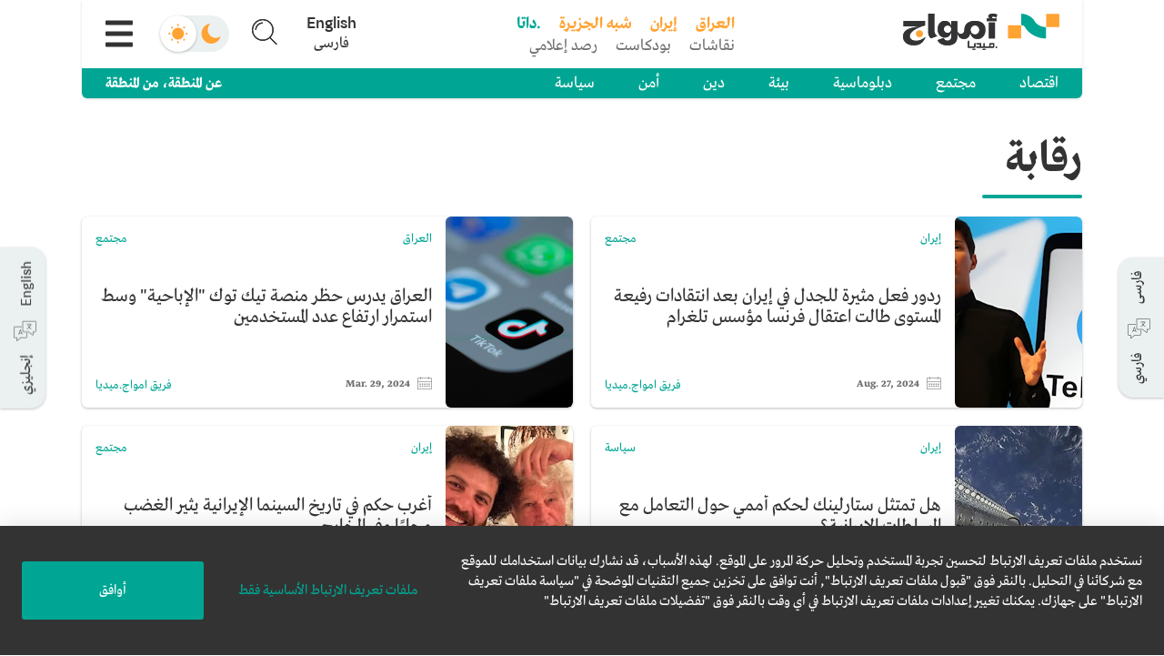

--- FILE ---
content_type: text/html; charset=utf-8
request_url: https://amwaj.media/ar/tag/27428939
body_size: 46934
content:
<!DOCTYPE html><html lang="ar" dir="rtl"><head><meta charSet="utf-8"/><meta charSet="utf-8"/><meta name="viewport" content="width=device-width, initial-scale=1"/><link rel="stylesheet" href="/_next/static/css/9cbb09910c4d9374.css" data-precedence="next"/><link rel="stylesheet" href="/_next/static/css/41e9102ac1259298.css" data-precedence="next"/><link rel="stylesheet" href="/_next/static/css/2745defe13f2599b.css" data-precedence="next"/><link rel="preload" as="script" fetchPriority="low" href="/_next/static/chunks/webpack-0e15d29837d51377.js"/><script src="/_next/static/chunks/fd9d1056-bbeac11d9cbdac38.js" async=""></script><script src="/_next/static/chunks/2117-a951cf28d77a9aa2.js" async=""></script><script src="/_next/static/chunks/main-app-be3d940aef6bd3eb.js" async=""></script><script src="/_next/static/chunks/7975-83a0fb43d9ac7a2d.js" async=""></script><script src="/_next/static/chunks/7648-7e71b25eaada7354.js" async=""></script><script src="/_next/static/chunks/7656-fb6efabcf49a1695.js" async=""></script><script src="/_next/static/chunks/6671-8c57353937139106.js" async=""></script><script src="/_next/static/chunks/1929-b8c5b6d643b35b38.js" async=""></script><script src="/_next/static/chunks/1236-fa0cf64b8d1aeba8.js" async=""></script><script src="/_next/static/chunks/1822-615a557da5d62702.js" async=""></script><script src="/_next/static/chunks/app/layout-f9051f0ab2395771.js" async=""></script><script src="/_next/static/chunks/3464-34f69553fb53b884.js" async=""></script><script src="/_next/static/chunks/2672-48af5c7faef047e7.js" async=""></script><script src="/_next/static/chunks/6956-3b66f4cef9260e47.js" async=""></script><script src="/_next/static/chunks/7844-4353673b294b4e67.js" async=""></script><script src="/_next/static/chunks/3694-b4de14f958dbfd4f.js" async=""></script><script src="/_next/static/chunks/app/%5Blang%5D/tag/%5BtagSlug%5D/page-3da4abdf61d99b7a.js" async=""></script><link rel="search" type="application/opensearchdescription+xml" lang="en" href="https://amwaj.media/osd-en.xml" title="Search on Amwaj.Media"/><link rel="search" type="application/opensearchdescription+xml" lang="ar" href="https://amwaj.media/osd-ar.xml" title="ابحث في امواج.میدیا"/><link rel="search" type="application/opensearchdescription+xml" lang="fa" href="https://amwaj.media/osd-fa.xml" title="جستجو در امواج.میدیا"/><meta name="theme-color" content="#00A693"/><title>رقابة | Amwaj.media</title><meta name="application-name" content="amwaj.media"/><link rel="manifest" href="https://amwaj.media/manifest.json" crossorigin="use-credentials"/><meta name="msapplication-TileColor" content="#da532c"/><meta property="og:title" content="رقابة | Amwaj.media"/><meta property="og:description" content="تقدم Amwaj.media أخبار وآراء وتحليلات عن إيران والعراق وشبه الجزيرة العربية -- تغطية عن المنطقة، من المنطقة."/><meta property="og:site_name" content="امواج.میدیا"/><meta property="og:image" content="https://amwaj.media/appicons/appicon512.png"/><meta name="twitter:card" content="summary"/><meta name="twitter:site" content="@amwajmedia"/><meta name="twitter:title" content="رقابة | Amwaj.media"/><meta name="twitter:description" content="تقدم Amwaj.media أخبار وآراء وتحليلات عن إيران والعراق وشبه الجزيرة العربية -- تغطية عن المنطقة، من المنطقة."/><meta name="twitter:image" content="https://amwaj.media/appicons/appicon512.png"/><link rel="shortcut icon" href="/appicons/favicon-32x32.png"/><link rel="icon" href="/appicons/favicon-16x16.png"/><link rel="apple-touch-icon" href="/appicons/apple-touch-icon.png"/><link rel="apple-touch-icon-precomposed" href="/apple-touch-icon-precomposed.png"/><link rel="stylesheet" href="https://fonts.tptq-arabic.com/WF-000715-000137.css" type="text/css"/><script src="/_next/static/chunks/polyfills-42372ed130431b0a.js" noModule=""></script></head><body><div id="root-swipe-wrapper"><div id="site-wrapper"><div dir="rtl" class="siteClass dir-rtl lang-ar site"><!--$--><div class="site-header"><div class="container container-extra-wide"><div class="content"><div class="header-top-container display-flex justify-content-space-between"><a href="/ar"><svg width="1020" height="226" viewBox="0 0 1020 226" fill="none" class="site-header-logo site-header-logo_light" xmlns="http://www.w3.org/2000/svg"><path d="M800.63 204.33V224.97H792.14V205.55C792.14 199.36 789.41 195.84 784.73 195.84C780.05 195.84 777.39 199.36 777.39 205.55V224.97H768.9V205.55C768.9 199.36 766.09 195.84 761.42 195.84C756.75 195.84 754.08 199.36 754.08 205.55V224.97H745.59V189.66H754.08V198.79C755.52 192.53 759.62 188.79 765.44 188.79C771.26 188.79 775.65 192.82 776.95 199.58C778.32 192.82 782.56 188.79 788.75 188.79C796.09 188.79 800.62 194.76 800.62 204.33H800.63Z" fill="#FFA333"></path><path d="M816.53 208.72C816.96 215.12 820.56 219.29 825.81 219.29C830.27 219.29 833.58 216.13 834.01 211.38L842.35 214.26C840.55 221.24 834.22 225.84 825.81 225.84C814.95 225.84 807.97 218.65 807.97 207.36C807.97 196.07 814.95 188.8 825.81 188.8C837.53 188.8 844.58 197.14 842.57 208.72H816.53ZM834.15 204.12C833.72 198.8 830.55 195.35 825.81 195.35C821.07 195.35 817.68 198.73 816.75 204.12H834.16H834.15Z" fill="#FFA333"></path><path d="M876 174.63H884.49V224.98H876V214.12C874.49 221.6 870.1 225.84 863.56 225.84C854.93 225.84 849.03 218.43 849.03 207.36C849.03 196.29 854.93 188.8 863.56 188.8C870.1 188.8 874.49 193.04 876 200.52V174.63ZM876 207.36C876 200.17 872.19 195.49 866.79 195.49C861.39 195.49 857.66 200.38 857.66 207.36C857.66 214.34 861.54 219.16 866.79 219.16C872.04 219.16 876 214.48 876 207.36Z" fill="#FFA333"></path><path d="M903.62 175.56V183.98H894.27V175.56H903.62ZM903.19 189.66V224.97H894.7V189.66H903.19Z" fill="#FFA333"></path><path d="M943.75 203.47V224.98H935.26V218.29C933.89 223.04 929.58 225.84 923.32 225.84C916.13 225.84 911.52 221.74 911.52 215.55C911.52 208.86 916.91 204.4 924.9 204.4C930.37 204.4 933.96 206.7 935.26 210.94V203.75C935.26 198.64 932.53 195.48 928 195.48C923.76 195.48 920.95 198.36 920.95 202.96L911.96 199.87C913.47 192.97 919.44 188.79 928 188.79C937.93 188.79 943.75 194.18 943.75 203.46V203.47ZM935.26 214.62C935.26 211.6 932.38 209.73 927.71 209.73C923.04 209.73 920.16 211.67 920.16 214.62C920.16 217.57 923.11 219.58 927.71 219.58C932.31 219.58 935.26 217.64 935.26 214.62Z" fill="#FFA333"></path><path d="M735.87 218.81C735.59 218.19 735.22 217.65 734.75 217.2C734.28 216.75 733.74 216.39 733.12 216.13C732.5 215.87 731.84 215.73 731.16 215.73C730.48 215.73 729.78 215.86 729.18 216.13C728.57 216.4 728.04 216.75 727.57 217.2C727.1 217.65 726.74 218.19 726.47 218.81C726.21 219.43 726.07 220.1 726.07 220.82C726.07 221.54 726.2 222.2 726.47 222.8C726.73 223.41 727.1 223.94 727.57 224.41C728.04 224.88 728.57 225.24 729.18 225.51C729.79 225.78 730.45 225.91 731.16 225.91C731.87 225.91 732.5 225.78 733.12 225.51C733.74 225.25 734.29 224.88 734.75 224.41C735.21 223.94 735.59 223.41 735.87 222.8C736.15 222.19 736.29 221.53 736.29 220.82C736.29 220.11 736.15 219.44 735.87 218.81Z" fill="#FFA333"></path><path d="M237.76 165.74C196.15 165.74 156.63 149.98 126.46 121.35C118.99 114.25 112.87 106.24 108.3 97.52C106.82 94.71 104.89 92.19 102.56 90.03L102.51 89.99C97.36 85.22 90.66 82.59 83.63 82.59V11.93C108.5 11.93 132.25 21.23 150.5 38.13C158.77 45.78 165.63 54.71 170.87 64.69C171.82 66.5 173.28 68.37 175.1 70.09C192.08 86.2 214.33 95.08 237.76 95.08V165.74Z" fill="#00A693"></path><path d="M319.98 94.17H238.38V12.57H319.98V94.17Z" fill="#FFA333"></path><path d="M0.869995 83.5H82.46V165.1H0.869995V83.5Z" fill="#FFA333"></path><path d="M414.55 13.2C420.98 13.2 425.79 13.26 428.97 13.39L458.23 87.25C462.66 98.22 467.47 110.34 472.65 123.6C477.84 136.87 481.68 146.62 484.17 152.88C486.66 159.13 487.97 162.38 488.11 162.63C488.25 163.02 488.18 163.3 487.9 163.5C487.62 163.69 486.72 163.85 485.2 163.98C483.67 164.11 481.67 164.17 479.18 164.17H447.02L441.63 149.82C439.69 144.59 436.79 136.62 432.91 125.9L429.38 116.53H405.52C389.61 116.53 381.45 116.85 381.03 117.48C380.75 117.99 379.75 123.73 378.02 134.7C376.29 145.67 375.22 153.32 374.8 157.66L373.97 164.17H361.93C354.05 164.17 350.1 163.79 350.1 163.02L350.31 162.83V162.25C350.45 161.62 351.35 157.98 353.01 151.35C356.05 138.97 361.1 121.5 368.16 98.92C375.21 76.34 380.88 59.25 385.18 47.64C390.16 34.63 394.31 24.68 397.63 17.79L399.91 13.01C403.23 13.14 408.11 13.2 414.54 13.2H414.55ZM401.69 42.48C401.34 42.99 400.96 43.75 400.55 44.78C400.14 45.8 399.72 46.95 399.31 48.22C392.53 69.53 388.24 83.94 386.44 91.47C385.89 93.89 385.23 96.64 384.47 99.7C383.71 102.76 383.12 105.12 382.7 106.78C382.29 108.44 382.01 109.46 381.87 109.84L381.46 111.76L403.87 111.19C418.81 110.93 426.41 110.68 426.69 110.42C426.96 110.17 423.09 98.81 415.07 76.36C407.32 54.04 403.1 42.56 402.41 41.92C402.27 41.8 402.03 41.98 401.68 42.49L401.69 42.48Z" fill="#333333"></path><path d="M535.42 81.02V165.9H499.76V102.13C499.76 95.73 499.64 89.52 499.4 83.5C498.93 71.5 507.75 60.88 520.41 58.08L535.65 55.24L535.42 76.8C542.97 69.54 550 64.21 556.5 60.8C563.01 57.39 569.55 55.69 576.14 55.69C583.21 55.69 589.59 57.69 595.3 61.69C601 65.69 605.06 71.17 607.47 78.14C616.3 69.4 624.18 63.47 631.08 60.36C637.99 57.25 644.33 55.69 650.12 55.69C659.76 55.69 667.83 59.03 674.34 65.69C680.85 72.36 684.1 81.39 684.1 92.8V165.91H648.68V93.02C648.68 86.21 646.91 80.91 643.38 77.13C639.84 73.35 635.51 71.46 630.37 71.46C623.46 71.46 616.15 74.87 608.44 81.68C609.4 86.12 609.89 89.83 609.89 92.79V165.9H574.23V93.01C574.23 86.2 572.5 80.9 569.05 77.12C565.6 73.34 561.38 71.45 556.4 71.45C553.03 71.45 549.49 72.38 545.8 74.23C542.1 76.08 538.65 78.34 535.44 81.01L535.42 81.02Z" fill="#333333"></path><path d="M837.88 55.29C836.8 55.27 835.91 56.13 835.91 57.21V63.56C835.91 67.22 835.88 70.78 835.79 74.35C835.7 77.89 835.55 81.8 835.3 86.01C835.06 90.23 834.66 94.98 834.11 100.23C833.53 105.48 832.74 110.85 831.7 116.34C830.63 121.82 829.51 126.68 828.32 130.9C827.72 132.98 827.13 134.92 826.56 136.74C826.01 138.48 823.56 138.53 822.92 136.82L794.02 59.29C793.72 58.47 792.9 57.96 792.03 58.05L776.29 59.55C775.46 59.63 774.78 60.22 774.6 61.03C774.26 62.54 773.78 64.9 773.14 68.14C772.26 72.58 771.31 77.02 770.37 81.46C769.39 85.9 768.08 91.35 766.38 97.79C764.7 104.23 762.66 111.37 760.25 119.24C758.4 125.26 756.35 131.07 754.12 136.66C753.45 138.35 751.01 138.24 750.49 136.49L726.37 56.6C726.12 55.79 725.38 55.23 724.53 55.23H688.42C687.1 55.23 686.17 56.53 686.6 57.78L724.24 167.94C724.51 168.72 725.24 169.24 726.06 169.24H743.79C744.28 169.24 744.76 169.06 745.11 168.71C753.79 160.19 767.51 133.12 772.87 113.16C773.34 111.39 775.79 111.24 776.5 112.93L799.53 168.05C799.83 168.77 800.53 169.23 801.31 169.23H819.72C819.98 169.23 820.24 169.18 820.48 169.08C838.72 161.4 841.59 126.2 852.79 97.18H853.14C855.52 90.12 872.57 59.67 898.89 59.67C903.23 59.67 906.92 61.78 909.97 66.01C913.02 70.23 914.55 75.67 914.55 82.34V102.25C914.55 103.2 913.85 104 912.92 104.15C895.56 106.91 882.21 110.2 872.86 114C863.22 117.93 856.48 122.18 852.62 126.78C848.77 131.37 846.84 136.48 846.84 142.11C846.84 147.74 848.53 152.48 851.9 156.78C855.27 161.08 859.25 164.08 863.83 165.78C868.41 167.48 872.62 168.33 876.48 168.33C882.26 168.33 888.25 166.85 894.43 163.89C899.88 161.28 905.74 157.06 912 151.22C913.08 150.21 914.83 150.74 915.19 152.18C916.29 156.66 918.33 160.31 921.3 163.11C925 166.59 929.98 168.33 936.24 168.33C942.02 168.33 947.41 166.92 952.39 164.11C956.9 161.56 960.62 158.53 963.55 155.01C964.09 154.36 964.11 153.41 963.63 152.71C963.13 151.98 962.2 151.7 961.37 152C960.99 152.14 960.57 152.29 960.1 152.44C958.98 152.81 958.01 153 957.21 153C952.23 153 949.74 149.37 949.74 142.11V89C949.74 81.45 947.85 75.04 944.08 69.78C940.31 64.52 934.92 60.85 927.94 58.78C920.95 56.71 913.36 55.67 905.17 55.67M914.57 143.53C914.57 144.04 914.37 144.54 914.01 144.9C911.72 147.16 909.06 149 906.02 150.44C902.73 151.99 899.8 152.77 897.23 152.77C893.05 152.77 889.52 151.03 886.63 147.55C883.74 144.07 882.29 139.29 882.29 133.22C882.29 125.66 884.98 119.89 890.36 115.89C895.36 112.17 902.68 109.54 912.33 108C913.5 107.81 914.58 108.71 914.58 109.9V143.54L914.57 143.53Z" fill="#333333"></path><path d="M1006.11 188.35C1001.61 197.24 994.86 204.91 985.87 211.35C976.87 217.79 965.39 222.65 951.41 225.91L950.21 223.02C958.88 220.21 965.59 213.54 970.33 203.02C975.07 192.5 977.44 180.28 977.44 166.36V102.58C977.44 96.26 977.31 89.67 977.05 82.79C976.61 71.31 985.01 61.13 997.16 58.56L1012.87 55.25V157.25C1012.87 169.1 1010.62 179.47 1006.12 188.36L1006.11 188.35Z" fill="#333333"></path><path d="M995.85 0.0900269C1008.7 0.0900269 1019.13 10.51 1019.13 23.37C1019.13 36.23 1008.7 46.65 995.85 46.65C983 46.65 972.57 36.23 972.57 23.37C972.57 10.51 982.99 0.0900269 995.85 0.0900269Z" fill="#FFA333"></path><path d="M446.4 108.76H376.15V133.81H446.4V108.76Z" fill="#333333"></path></svg><svg width="1020" height="226" viewBox="0 0 1020 226" fill="none" xmlns="http://www.w3.org/2000/svg" class="site-header-logo site-header-logo_dark"><path d="M236.89 165.65C195.28 165.65 155.76 149.89 125.59 121.26C118.12 114.16 112 106.15 107.43 97.43C105.95 94.62 104.02 92.1 101.69 89.94L101.64 89.9C96.49 85.13 89.79 82.5 82.76 82.5V11.84C107.63 11.84 131.38 21.14 149.63 38.04C157.9 45.69 164.76 54.62 170 64.6C170.95 66.41 172.41 68.28 174.23 70C191.21 86.11 213.46 94.99 236.89 94.99V165.65Z" fill="#00A693"></path><path d="M319.11 94.08H237.51V12.48H319.11V94.08Z" fill="#FFA333"></path><path d="M0 83.41H81.59V165.01H0V83.41Z" fill="#FFA333"></path><path d="M413.68 13.11C420.11 13.11 424.92 13.17 428.1 13.3L457.36 87.16C461.79 98.13 466.6 110.25 471.78 123.51C476.97 136.78 480.81 146.53 483.3 152.79C485.79 159.04 487.1 162.29 487.24 162.54C487.38 162.93 487.31 163.21 487.03 163.41C486.75 163.6 485.85 163.76 484.33 163.89C482.8 164.02 480.8 164.08 478.31 164.08H446.15L440.76 149.73C438.82 144.5 435.92 136.53 432.04 125.81L428.51 116.44H404.65C388.74 116.44 380.58 116.76 380.16 117.39C379.88 117.9 378.88 123.64 377.15 134.61C375.42 145.58 374.35 153.23 373.93 157.57L373.1 164.08H361.06C353.18 164.08 349.23 163.7 349.23 162.93L349.44 162.74V162.16C349.58 161.53 350.48 157.89 352.14 151.26C355.18 138.88 360.23 121.41 367.29 98.83C374.34 76.25 380.01 59.16 384.31 47.55C389.29 34.54 393.44 24.59 396.76 17.7L399.04 12.92C402.36 13.05 407.24 13.11 413.67 13.11H413.68ZM400.82 42.39C400.47 42.9 400.09 43.66 399.68 44.69C399.27 45.71 398.85 46.8599 398.44 48.1299C391.66 69.4399 387.37 83.8499 385.57 91.3799C385.02 93.7999 384.36 96.55 383.6 99.61C382.84 102.67 382.25 105.03 381.83 106.69C381.42 108.35 381.14 109.37 381 109.75L380.59 111.67L403 111.1C417.94 110.84 425.54 110.59 425.82 110.33C426.09 110.08 422.22 98.72 414.2 76.27C406.45 53.95 402.23 42.47 401.54 41.83C401.4 41.71 401.16 41.89 400.81 42.4L400.82 42.39Z" fill="#E5E5E5"></path><path d="M534.55 80.93V165.81H498.89V102.04C498.89 95.64 498.77 89.43 498.53 83.41C498.06 71.41 506.88 60.79 519.54 57.99L534.78 55.15L534.55 76.71C542.1 69.45 549.13 64.12 555.63 60.71C562.14 57.3 568.68 55.6 575.27 55.6C582.34 55.6 588.72 57.6 594.43 61.6C600.13 65.6 604.19 71.08 606.6 78.05C615.43 69.31 623.31 63.38 630.21 60.27C637.12 57.16 643.46 55.6 649.25 55.6C658.89 55.6 666.96 58.94 673.47 65.6C679.98 72.27 683.23 81.3 683.23 92.71V165.82H647.81V92.93C647.81 86.12 646.04 80.82 642.51 77.04C638.97 73.26 634.64 71.37 629.5 71.37C622.59 71.37 615.28 74.78 607.57 81.59C608.53 86.03 609.02 89.74 609.02 92.7V165.81H573.36V92.92C573.36 86.11 571.63 80.81 568.18 77.03C564.73 73.25 560.51 71.36 555.53 71.36C552.16 71.36 548.62 72.29 544.93 74.14C541.23 75.99 537.78 78.25 534.57 80.92L534.55 80.93Z" fill="#E5E5E5"></path><path d="M835.04 55.15V63.47C835.04 67.12 835.01 70.6899 834.92 74.2599C834.83 77.7999 834.68 81.71 834.43 85.92C834.19 90.14 833.79 94.89 833.24 100.14C832.66 105.39 831.87 110.76 830.83 116.25C829.76 121.73 828.64 126.59 827.45 130.81C826.23 135.03 825.07 138.71 823.94 141.8L792.64 57.81L774.08 59.58C773.74 60.76 773.17 63.57 772.28 68.04C771.4 72.48 770.45 76.92 769.51 81.36C768.53 85.8 767.22 91.25 765.52 97.69C763.84 104.13 761.8 111.27 759.39 119.14C756.98 126.98 754.24 134.46 751.19 141.57L725.1 55.14H684.87L723.82 169.15H743.69C753.16 160.52 769.34 127.87 773.35 107.37L799.17 169.15H819.26C837.83 161.79 840.66 126.31 851.94 97.1H852.29C854.67 90.04 871.72 59.59 898.04 59.59C902.38 59.59 906.07 61.7 909.12 65.93C912.17 70.15 913.7 75.5899 913.7 82.2599V103.81C895.55 106.62 881.65 109.99 872.01 113.92C862.37 117.85 855.63 122.1 851.77 126.7C847.92 131.29 845.99 136.4 845.99 142.03C845.99 147.66 847.68 152.4 851.05 156.7C854.42 161 858.4 164 862.98 165.7C867.56 167.4 871.77 168.25 875.63 168.25C881.41 168.25 887.4 166.77 893.58 163.81C899.76 160.85 906.47 155.81 913.7 148.7C914.5 154.77 916.75 159.55 920.45 163.03C924.15 166.51 929.13 168.25 935.39 168.25C941.17 168.25 946.56 166.84 951.54 164.03C956.52 161.22 960.54 157.81 963.59 153.81L961.9 151.36C961.26 151.66 960.38 151.99 959.25 152.36C958.13 152.73 957.16 152.92 956.36 152.92C951.38 152.92 948.89 149.29 948.89 142.03V88.92C948.89 81.37 947 74.96 943.23 69.7C939.46 64.44 934.07 60.77 927.09 58.7C920.1 56.63 912.51 55.59 904.32 55.59L835.06 55.15H835.04ZM913.69 144.26C911.28 146.78 908.43 148.81 905.14 150.37C901.85 151.92 898.92 152.7 896.35 152.7C892.17 152.7 888.64 150.96 885.75 147.48C882.86 144 881.41 139.22 881.41 133.15C881.41 125.59 884.1 119.82 889.48 115.82C894.86 111.82 902.93 109.08 913.7 107.6V144.27L913.69 144.26Z" fill="#E5E5E5"></path><path d="M1005.24 188.26C1000.74 197.15 993.99 204.82 985 211.26C976 217.7 964.52 222.56 950.54 225.82L949.34 222.93C958.01 220.12 964.72 213.45 969.46 202.93C974.2 192.41 976.57 180.19 976.57 166.27V102.49C976.57 96.17 976.44 89.58 976.18 82.7C975.74 71.22 984.14 61.04 996.29 58.47L1012 55.16V157.16C1012 169.01 1009.75 179.38 1005.25 188.27L1005.24 188.26Z" fill="#E5E5E5"></path><path d="M994.98 0C1007.83 0 1018.26 10.42 1018.26 23.28C1018.26 36.14 1007.83 46.56 994.98 46.56C982.13 46.56 971.7 36.14 971.7 23.28C971.7 10.42 982.12 0 994.98 0Z" fill="#FFA333"></path><path d="M445.53 108.67H375.28V133.72H445.53V108.67Z" fill="#E5E5E5"></path><path d="M801.29 204.61V225.25H792.8V205.83C792.8 199.64 790.07 196.12 785.39 196.12C780.71 196.12 778.05 199.64 778.05 205.83V225.25H769.56V205.83C769.56 199.64 766.75 196.12 762.08 196.12C757.41 196.12 754.74 199.64 754.74 205.83V225.25H746.25V189.94H754.74V199.07C756.18 192.81 760.28 189.07 766.1 189.07C771.92 189.07 776.31 193.1 777.61 199.86C778.98 193.1 783.22 189.07 789.41 189.07C796.75 189.07 801.28 195.04 801.28 204.61H801.29Z" fill="#FFA333"></path><path d="M817.19 209C817.62 215.4 821.22 219.57 826.47 219.57C830.93 219.57 834.24 216.41 834.67 211.66L843.01 214.54C841.21 221.52 834.88 226.12 826.47 226.12C815.61 226.12 808.63 218.93 808.63 207.64C808.63 196.35 815.61 189.08 826.47 189.08C838.19 189.08 845.24 197.42 843.23 209H817.19ZM834.81 204.4C834.38 199.08 831.21 195.63 826.47 195.63C821.73 195.63 818.34 199.01 817.41 204.4H834.82H834.81Z" fill="#FFA333"></path><path d="M876.66 174.9H885.15V225.25H876.66V214.39C875.15 221.87 870.76 226.11 864.22 226.11C855.59 226.11 849.69 218.7 849.69 207.63C849.69 196.56 855.59 189.07 864.22 189.07C870.76 189.07 875.15 193.31 876.66 200.79V174.9ZM876.66 207.63C876.66 200.44 872.85 195.76 867.45 195.76C862.05 195.76 858.32 200.65 858.32 207.63C858.32 214.61 862.2 219.43 867.45 219.43C872.7 219.43 876.66 214.75 876.66 207.63Z" fill="#FFA333"></path><path d="M904.28 175.84V184.26H894.93V175.84H904.28ZM903.85 189.94V225.25H895.36V189.94H903.85Z" fill="#FFA333"></path><path d="M944.41 203.75V225.26H935.92V218.57C934.55 223.32 930.24 226.12 923.98 226.12C916.79 226.12 912.18 222.02 912.18 215.83C912.18 209.14 917.57 204.68 925.56 204.68C931.03 204.68 934.62 206.98 935.92 211.22V204.03C935.92 198.92 933.19 195.76 928.66 195.76C924.42 195.76 921.61 198.64 921.61 203.24L912.62 200.15C914.13 193.25 920.1 189.07 928.66 189.07C938.59 189.07 944.41 194.46 944.41 203.74V203.75ZM935.92 214.9C935.92 211.88 933.04 210.01 928.37 210.01C923.7 210.01 920.82 211.95 920.82 214.9C920.82 217.85 923.77 219.86 928.37 219.86C932.97 219.86 935.92 217.92 935.92 214.9Z" fill="#FFA333"></path><path d="M736.53 219.09C736.25 218.47 735.88 217.93 735.41 217.48C734.94 217.03 734.4 216.67 733.78 216.41C733.16 216.15 732.5 216.01 731.82 216.01C731.14 216.01 730.44 216.14 729.84 216.41C729.23 216.68 728.7 217.03 728.23 217.48C727.76 217.93 727.4 218.47 727.13 219.09C726.87 219.71 726.73 220.38 726.73 221.1C726.73 221.82 726.86 222.48 727.13 223.08C727.39 223.69 727.76 224.22 728.23 224.69C728.7 225.16 729.23 225.52 729.84 225.79C730.45 226.06 731.11 226.19 731.82 226.19C732.53 226.19 733.16 226.06 733.78 225.79C734.4 225.53 734.95 225.16 735.41 224.69C735.87 224.22 736.25 223.69 736.53 223.08C736.81 222.47 736.95 221.81 736.95 221.1C736.95 220.39 736.81 219.72 736.53 219.09Z" fill="#FFA333"></path></svg><svg width="559" height="130" viewBox="0 0 559 130" fill="none" xmlns="http://www.w3.org/2000/svg" class="site-header-logo site-header-logo-rtl_light"><path d="M511.409 88.8521C487.489 88.8521 464.744 79.7634 447.381 63.3043C443.085 59.2347 439.558 54.6226 436.936 49.6034C436.077 47.9756 434.991 46.5286 433.635 45.3078L433.59 45.2626C430.605 42.5043 426.762 41.0121 422.737 41.0121V0.316467C437.026 0.316467 450.727 5.65212 461.217 15.3739C465.965 19.7599 469.899 24.9147 472.929 30.6573C473.471 31.6973 474.33 32.7826 475.37 33.7773C485.137 43.0469 497.934 48.1565 511.409 48.1565V88.8521Z" fill="#00A693"></path><path d="M558.706 47.6591H511.771V0.72345H558.706V47.6591Z" fill="#FFA333"></path><path d="M375.123 41.5095H422.059V88.4452H375.123V41.5095Z" fill="#FFA333"></path><path d="M255.252 106.261C254.845 106.849 254.664 107.572 254.664 108.386V117.249H247.339H246.887H236.261V96.9461H234.09C232.734 97.0365 231.92 97.8957 231.739 99.5687C231.739 101.83 231.739 104 231.739 106.125C231.739 108.205 231.739 113.043 231.784 115.169C231.784 117.294 231.784 119.51 231.83 121.77H246.887H247.384H255.026C255.614 121.77 256.157 121.68 256.699 121.454C257.197 121.228 257.649 120.866 258.01 120.414C258.372 119.962 258.689 119.374 258.915 118.696C259.141 118.017 259.231 117.249 259.231 116.435V116.209V115.757V114.717V112.817V105.266H257.106C256.292 105.357 255.659 105.673 255.252 106.261Z" fill="#555555"></path><path d="M255.252 106.261C254.845 106.849 254.664 107.572 254.664 108.386V117.249H247.339H246.887H236.261V96.9461H234.09C232.734 97.0365 231.92 97.8957 231.739 99.5687C231.739 101.83 231.739 104 231.739 106.125C231.739 108.205 231.739 113.043 231.784 115.169C231.784 117.294 231.784 119.51 231.83 121.77H246.887H247.384H255.026C255.614 121.77 256.157 121.68 256.699 121.454C257.197 121.228 257.649 120.866 258.01 120.414C258.372 119.962 258.689 119.374 258.915 118.696C259.141 118.017 259.231 117.249 259.231 116.435V116.209V115.757V114.717V112.817V105.266H257.106C256.292 105.357 255.659 105.673 255.252 106.261Z" fill="#333335"></path><path d="M252.449 125.931C252.223 125.704 251.997 125.569 251.68 125.433C251.409 125.297 251.092 125.252 250.776 125.252C250.459 125.252 250.143 125.297 249.826 125.433C249.555 125.569 249.283 125.704 249.057 125.931C248.831 126.157 248.696 126.383 248.56 126.699C248.424 126.971 248.379 127.287 248.379 127.604C248.379 128.282 248.605 128.87 249.057 129.322C249.51 129.774 250.097 130 250.73 130C251.047 130 251.318 129.955 251.635 129.819C251.906 129.684 252.177 129.548 252.404 129.322C252.63 129.096 252.81 128.87 252.901 128.553C253.037 128.237 253.082 127.92 253.082 127.604C253.082 127.287 253.037 126.971 252.901 126.699C252.856 126.383 252.675 126.157 252.449 125.931Z" fill="#555555"></path><path d="M252.449 125.931C252.223 125.704 251.997 125.569 251.68 125.433C251.409 125.297 251.092 125.252 250.776 125.252C250.459 125.252 250.143 125.297 249.826 125.433C249.555 125.569 249.283 125.704 249.057 125.931C248.831 126.157 248.696 126.383 248.56 126.699C248.424 126.971 248.379 127.287 248.379 127.604C248.379 128.282 248.605 128.87 249.057 129.322C249.51 129.774 250.097 130 250.73 130C251.047 130 251.318 129.955 251.635 129.819C251.906 129.684 252.177 129.548 252.404 129.322C252.63 129.096 252.81 128.87 252.901 128.553C253.037 128.237 253.082 127.92 253.082 127.604C253.082 127.287 253.037 126.971 252.901 126.699C252.856 126.383 252.675 126.157 252.449 125.931Z" fill="#333335"></path><path d="M258.01 125.931C257.784 125.704 257.558 125.569 257.287 125.433C257.016 125.297 256.699 125.252 256.337 125.252C256.021 125.252 255.704 125.297 255.433 125.433C255.162 125.569 254.89 125.704 254.664 125.931C254.438 126.157 254.257 126.383 254.167 126.699C254.031 126.971 253.986 127.287 253.986 127.604C253.986 127.92 254.031 128.237 254.167 128.553C254.303 128.87 254.483 129.096 254.664 129.322C254.89 129.548 255.117 129.684 255.433 129.819C255.75 129.955 256.021 130 256.337 130C257.016 130 257.558 129.774 258.01 129.322C258.463 128.87 258.689 128.282 258.689 127.604C258.689 127.287 258.643 126.971 258.508 126.699C258.372 126.383 258.237 126.157 258.01 125.931Z" fill="#555555"></path><path d="M258.01 125.931C257.784 125.704 257.558 125.569 257.287 125.433C257.016 125.297 256.699 125.252 256.337 125.252C256.021 125.252 255.704 125.297 255.433 125.433C255.162 125.569 254.89 125.704 254.664 125.931C254.438 126.157 254.257 126.383 254.167 126.699C254.031 126.971 253.986 127.287 253.986 127.604C253.986 127.92 254.031 128.237 254.167 128.553C254.303 128.87 254.483 129.096 254.664 129.322C254.89 129.548 255.117 129.684 255.433 129.819C255.75 129.955 256.021 130 256.337 130C257.016 130 257.558 129.774 258.01 129.322C258.463 128.87 258.689 128.282 258.689 127.604C258.689 127.287 258.643 126.971 258.508 126.699C258.372 126.383 258.237 126.157 258.01 125.931Z" fill="#333335"></path><path d="M288.532 125.931C288.306 125.704 288.08 125.569 287.763 125.433C287.492 125.297 287.176 125.252 286.859 125.252C286.543 125.252 286.226 125.297 285.955 125.433C285.683 125.569 285.412 125.704 285.186 125.931C284.96 126.157 284.779 126.383 284.689 126.699C284.553 126.971 284.508 127.287 284.508 127.604C284.508 127.92 284.553 128.237 284.689 128.553C284.824 128.87 285.005 129.096 285.186 129.322C285.367 129.548 285.638 129.684 285.955 129.819C286.226 129.955 286.543 130 286.859 130C287.176 130 287.492 129.955 287.763 129.819C288.035 129.684 288.306 129.548 288.532 129.322C288.758 129.096 288.939 128.87 289.03 128.553C289.165 128.237 289.21 127.92 289.21 127.604C289.21 127.287 289.165 126.971 289.03 126.699C288.894 126.383 288.713 126.157 288.532 125.931Z" fill="#555555"></path><path d="M288.532 125.931C288.306 125.704 288.08 125.569 287.763 125.433C287.492 125.297 287.176 125.252 286.859 125.252C286.543 125.252 286.226 125.297 285.955 125.433C285.683 125.569 285.412 125.704 285.186 125.931C284.96 126.157 284.779 126.383 284.689 126.699C284.553 126.971 284.508 127.287 284.508 127.604C284.508 127.92 284.553 128.237 284.689 128.553C284.824 128.87 285.005 129.096 285.186 129.322C285.367 129.548 285.638 129.684 285.955 129.819C286.226 129.955 286.543 130 286.859 130C287.176 130 287.492 129.955 287.763 129.819C288.035 129.684 288.306 129.548 288.532 129.322C288.758 129.096 288.939 128.87 289.03 128.553C289.165 128.237 289.21 127.92 289.21 127.604C289.21 127.287 289.165 126.971 289.03 126.699C288.894 126.383 288.713 126.157 288.532 125.931Z" fill="#333335"></path><path d="M294.094 125.931C293.868 125.704 293.642 125.569 293.37 125.433C293.099 125.297 292.783 125.252 292.421 125.252C292.059 125.252 291.788 125.297 291.471 125.433C291.2 125.569 290.929 125.704 290.748 125.931C290.522 126.157 290.386 126.383 290.25 126.699C290.115 127.016 290.07 127.287 290.07 127.604C290.07 128.282 290.296 128.87 290.748 129.322C291.2 129.774 291.743 130 292.421 130C293.099 130 293.642 129.774 294.094 129.322C294.546 128.87 294.772 128.282 294.772 127.604C294.772 127.287 294.727 126.971 294.591 126.699C294.456 126.383 294.275 126.157 294.094 125.931Z" fill="#555555"></path><path d="M294.094 125.931C293.868 125.704 293.642 125.569 293.37 125.433C293.099 125.297 292.783 125.252 292.421 125.252C292.059 125.252 291.788 125.297 291.471 125.433C291.2 125.569 290.929 125.704 290.748 125.931C290.522 126.157 290.386 126.383 290.25 126.699C290.115 127.016 290.07 127.287 290.07 127.604C290.07 128.282 290.296 128.87 290.748 129.322C291.2 129.774 291.743 130 292.421 130C293.099 130 293.642 129.774 294.094 129.322C294.546 128.87 294.772 128.282 294.772 127.604C294.772 127.287 294.727 126.971 294.591 126.699C294.456 126.383 294.275 126.157 294.094 125.931Z" fill="#333335"></path><path d="M308.518 107.844V117.294H305.534H305.082H291.697V105.266H289.572C288.804 105.357 288.216 105.718 287.809 106.306C287.402 106.894 287.221 107.617 287.266 108.386V117.294H282.88H282.383H279.263V105.266H262.08V106.668C262.08 107.211 262.08 107.617 262.17 107.979C262.261 108.341 262.351 108.612 262.532 108.838C262.713 109.064 262.894 109.245 263.165 109.336C263.437 109.426 263.753 109.562 264.115 109.607H274.786V117.249L261.764 117.294V118.786C261.718 119.193 261.764 119.6 261.854 119.962C261.944 120.324 262.125 120.64 262.351 120.911C262.577 121.183 262.804 121.409 263.12 121.544C263.437 121.725 263.753 121.771 264.115 121.771H282.383H282.88H305.127H305.579H322.49C322.988 121.725 323.485 121.59 323.937 121.454C324.39 121.273 324.751 121.092 325.068 120.776C325.384 120.504 325.61 120.143 325.791 119.736C325.972 119.329 326.063 118.831 326.063 118.289V105.221H310.915C309.558 105.357 308.744 106.216 308.518 107.844ZM313.04 109.697L321.496 109.652V117.294H313.04V109.697Z" fill="#555555"></path><path d="M308.518 107.844V117.294H305.534H305.082H291.697V105.266H289.572C288.804 105.357 288.216 105.718 287.809 106.306C287.402 106.894 287.221 107.617 287.266 108.386V117.294H282.88H282.383H279.263V105.266H262.08V106.668C262.08 107.211 262.08 107.617 262.17 107.979C262.261 108.341 262.351 108.612 262.532 108.838C262.713 109.064 262.894 109.245 263.165 109.336C263.437 109.426 263.753 109.562 264.115 109.607H274.786V117.249L261.764 117.294V118.786C261.718 119.193 261.764 119.6 261.854 119.962C261.944 120.324 262.125 120.64 262.351 120.911C262.577 121.183 262.804 121.409 263.12 121.544C263.437 121.725 263.753 121.771 264.115 121.771H282.383H282.88H305.127H305.579H322.49C322.988 121.725 323.485 121.59 323.937 121.454C324.39 121.273 324.751 121.092 325.068 120.776C325.384 120.504 325.61 120.143 325.791 119.736C325.972 119.329 326.063 118.831 326.063 118.289V105.221H310.915C309.558 105.357 308.744 106.216 308.518 107.844ZM313.04 109.697L321.496 109.652V117.294H313.04V109.697Z" fill="#333335"></path><path d="M336.01 118.831C335.875 118.515 335.694 118.244 335.423 118.017C335.196 117.791 334.925 117.611 334.563 117.475C334.247 117.339 333.93 117.249 333.569 117.249C333.207 117.249 332.845 117.339 332.529 117.475C332.212 117.611 331.941 117.791 331.715 118.017C331.489 118.244 331.308 118.515 331.172 118.831C331.036 119.148 330.946 119.51 330.946 119.871C330.946 120.233 330.991 120.595 331.172 120.911C331.308 121.228 331.489 121.499 331.715 121.725C331.941 121.951 332.212 122.132 332.529 122.268C332.845 122.404 333.162 122.494 333.569 122.494C333.93 122.494 334.247 122.449 334.563 122.268C334.88 122.132 335.151 121.951 335.423 121.725C335.694 121.499 335.875 121.228 336.01 120.911C336.146 120.595 336.236 120.278 336.236 119.871C336.236 119.51 336.146 119.193 336.01 118.831Z" fill="#555555"></path><path d="M336.01 118.831C335.875 118.515 335.694 118.244 335.423 118.017C335.196 117.791 334.925 117.611 334.563 117.475C334.247 117.339 333.93 117.249 333.569 117.249C333.207 117.249 332.845 117.339 332.529 117.475C332.212 117.611 331.941 117.791 331.715 118.017C331.489 118.244 331.308 118.515 331.172 118.831C331.036 119.148 330.946 119.51 330.946 119.871C330.946 120.233 330.991 120.595 331.172 120.911C331.308 121.228 331.489 121.499 331.715 121.725C331.941 121.951 332.212 122.132 332.529 122.268C332.845 122.404 333.162 122.494 333.569 122.494C333.93 122.494 334.247 122.449 334.563 122.268C334.88 122.132 335.151 121.951 335.423 121.725C335.694 121.499 335.875 121.228 336.01 120.911C336.146 120.595 336.236 120.278 336.236 119.871C336.236 119.51 336.146 119.193 336.01 118.831Z" fill="#333335"></path><path d="M172.685 27.0852H194.118V82.3409C194.118 102.327 181.638 113.36 159.21 113.36C141.53 113.36 128.191 106.351 123.353 94.4592L145.871 86.32C146.595 92.5148 151.93 96.6296 159.21 96.6296C167.35 96.6296 172.64 91.0678 172.64 82.3409V63.5757C170.47 77.2765 162.33 85.28 149.85 85.28C134.567 85.28 123.941 73.1618 123.941 55.4818C123.941 37.8018 134.612 25.6835 149.85 25.6835C162.33 25.6835 170.47 33.687 172.64 47.3879V27.0852H172.685ZM172.685 55.3009C172.685 47.7948 166.852 41.9618 159.346 41.9618C151.614 41.9618 145.781 47.7948 145.781 55.3009C145.781 63.0331 151.614 68.8661 159.346 68.8661C166.852 68.8661 172.685 63.0783 172.685 55.3009Z" fill="#555555"></path><path d="M172.685 27.0852H194.118V82.3409C194.118 102.327 181.638 113.36 159.21 113.36C141.53 113.36 128.191 106.351 123.353 94.4592L145.871 86.32C146.595 92.5148 151.93 96.6296 159.21 96.6296C167.35 96.6296 172.64 91.0678 172.64 82.3409V63.5757C170.47 77.2765 162.33 85.28 149.85 85.28C134.567 85.28 123.941 73.1618 123.941 55.4818C123.941 37.8018 134.612 25.6835 149.85 25.6835C162.33 25.6835 170.47 33.687 172.64 47.3879V27.0852H172.685ZM172.685 55.3009C172.685 47.7948 166.852 41.9618 159.346 41.9618C151.614 41.9618 145.781 47.7948 145.781 55.3009C145.781 63.0331 151.614 68.8661 159.346 68.8661C166.852 68.8661 172.685 63.0783 172.685 55.3009Z" fill="#333335"></path><path d="M99.6592 88.3548C92.8313 83.0191 89.847 74.6991 89.847 61.9026V0H111.823V56.9739C111.823 68.7757 115.53 76.327 122.991 79.9444L99.6592 88.3548Z" fill="#555555"></path><path d="M99.6592 88.3548C92.8313 83.0191 89.847 74.6991 89.847 61.9026V0H111.823V56.9739C111.823 68.7757 115.53 76.327 122.991 79.9444L99.6592 88.3548Z" fill="#333335"></path><path d="M58.9183 45.5791H1.53739V26H78.7687V41.8261C45.5339 51.5478 24.0104 65.3391 24.0104 80.1252C24.0104 88.0383 29.6626 94.2783 38.8417 96.087C55.12 99.2522 65.9722 93.8261 81.2557 83.2452C74.1113 98.8 63.0783 113.36 39.3391 113.36C15.6 113.36 0 100.88 0 81.5722C0 60.9078 17.273 50.6435 58.9183 45.5791Z" fill="#555555"></path><path d="M58.9183 45.5791H1.53739V26H78.7687V41.8261C45.5339 51.5478 24.0104 65.3391 24.0104 80.1252C24.0104 88.0383 29.6626 94.2783 38.8417 96.087C55.12 99.2522 65.9722 93.8261 81.2557 83.2452C74.1113 98.8 63.0783 113.36 39.3391 113.36C15.6 113.36 0 100.88 0 81.5722C0 60.9078 17.273 50.6435 58.9183 45.5791Z" fill="#333335"></path><path d="M58.8278 59.0087C65.8818 59.0087 71.5791 64.7061 71.5791 71.76C71.5791 78.8139 65.8818 84.5113 58.8278 84.5113C51.7739 84.5113 46.0765 78.8139 46.0765 71.76C46.0765 64.7061 51.8191 59.0087 58.8278 59.0087Z" fill="#FFA333"></path><path d="M294.501 55.1652C294.501 55.1652 294.41 49.6487 292.466 44.8556C287.402 32.5113 274.47 25.6382 257.332 25.6382C239.697 25.6382 225.951 33.0087 221.701 45.353C218.943 53.3565 219.53 56.6574 219.214 60.5009C219.214 60.7269 219.169 60.953 219.169 61.1791C217.722 68.3687 213.064 72.6191 206.644 72.6191C198.866 72.6191 194.118 66.3339 194.118 56.2052V66.7409C196.017 81.6626 204.79 90.7061 217.677 90.7061C229.885 90.7061 238.341 82.2052 240.692 68.233C243.45 82.6574 252.313 90.7061 265.743 90.7061C284.779 90.6609 295.496 74.8348 294.501 55.1652ZM257.016 74.473C248.786 74.473 242.049 67.9617 241.325 59.6869C241.325 58.5565 241.37 57.3809 241.37 56.16C242.32 48.1113 248.967 41.8713 257.016 41.8713C265.743 41.8713 272.797 49.1965 272.797 58.1948C272.797 67.193 265.743 74.473 257.016 74.473Z" fill="#555555"></path><path d="M294.501 55.1652C294.501 55.1652 294.41 49.6487 292.466 44.8556C287.402 32.5113 274.47 25.6382 257.332 25.6382C239.697 25.6382 225.951 33.0087 221.701 45.353C218.943 53.3565 219.53 56.6574 219.214 60.5009C219.214 60.7269 219.169 60.953 219.169 61.1791C217.722 68.3687 213.064 72.6191 206.644 72.6191C198.866 72.6191 194.118 66.3339 194.118 56.2052V66.7409C196.017 81.6626 204.79 90.7061 217.677 90.7061C229.885 90.7061 238.341 82.2052 240.692 68.233C243.45 82.6574 252.313 90.7061 265.743 90.7061C284.779 90.6609 295.496 74.8348 294.501 55.1652ZM257.016 74.473C248.786 74.473 242.049 67.9617 241.325 59.6869C241.325 58.5565 241.37 57.3809 241.37 56.16C242.32 48.1113 248.967 41.8713 257.016 41.8713C265.743 41.8713 272.797 49.1965 272.797 58.1948C272.797 67.193 265.743 74.473 257.016 74.473Z" fill="#333335"></path><path d="M328.685 31.8783H306.71V88.4H328.685V31.8783Z" fill="#555555"></path><path d="M328.685 31.8783H306.71V88.4H328.685V31.8783Z" fill="#333335"></path><path d="M317.833 13.8365C317.833 11.7113 320.184 10.3548 323.621 10.3548C327.781 10.3548 332.167 12.3896 334.111 15.2383L336.236 3.12C332.664 1.04 327.781 0 321.903 0C311.231 0 304.675 3.66261 304.675 9.49565C304.675 14.1983 308.925 17.2278 315.572 17.2278H299.158V26.407H334.202V17.2278H323.214C320.049 17.2278 317.833 15.8713 317.833 13.8365Z" fill="#555555"></path><path d="M317.833 13.8365C317.833 11.7113 320.184 10.3548 323.621 10.3548C327.781 10.3548 332.167 12.3896 334.111 15.2383L336.236 3.12C332.664 1.04 327.781 0 321.903 0C311.231 0 304.675 3.66261 304.675 9.49565C304.675 14.1983 308.925 17.2278 315.572 17.2278H299.158V26.407H334.202V17.2278H323.214C320.049 17.2278 317.833 15.8713 317.833 13.8365Z" fill="#333335"></path></svg><svg width="559" height="130" viewBox="0 0 559 130" fill="none" xmlns="http://www.w3.org/2000/svg" class="site-header-logo site-header-logo-rtl_dark"><path d="M511.409 88.8522C487.489 88.8522 464.744 79.7635 447.381 63.3044C443.085 59.2348 439.558 54.6226 436.936 49.6035C436.077 47.9757 434.991 46.5287 433.635 45.3078L433.59 45.2626C430.605 42.5044 426.762 41.0122 422.737 41.0122V0.316528C437.026 0.316528 450.727 5.65218 461.217 15.3739C465.965 19.76 469.899 24.9148 472.929 30.6574C473.471 31.6974 474.33 32.7826 475.37 33.7774C485.137 43.047 497.934 48.1565 511.409 48.1565V88.8522Z" fill="#00A693"></path><path d="M558.706 47.6592H511.771V0.723511H558.706V47.6592Z" fill="#FFA333"></path><path d="M375.123 41.5095H422.059V88.4452H375.123V41.5095Z" fill="#FFA333"></path><path d="M255.252 106.261C254.845 106.849 254.664 107.572 254.664 108.386V117.249H247.339H246.887H236.261V96.946H234.09C232.734 97.0365 231.92 97.8956 231.739 99.5687C231.739 101.83 231.739 104 231.739 106.125C231.739 108.205 231.739 113.043 231.784 115.169C231.784 117.294 231.784 119.51 231.83 121.77H246.887H247.384H255.026C255.614 121.77 256.157 121.68 256.699 121.454C257.197 121.228 257.649 120.866 258.01 120.414C258.372 119.962 258.689 119.374 258.915 118.696C259.141 118.017 259.231 117.249 259.231 116.435V116.209V115.756V114.716V112.817V105.266H257.106C256.292 105.356 255.659 105.673 255.252 106.261Z" fill="#E5E5E5"></path><path d="M252.449 125.93C252.223 125.704 251.997 125.569 251.68 125.433C251.409 125.297 251.092 125.252 250.776 125.252C250.459 125.252 250.143 125.297 249.826 125.433C249.555 125.569 249.283 125.704 249.057 125.93C248.831 126.157 248.696 126.383 248.56 126.699C248.424 126.97 248.379 127.287 248.379 127.604C248.379 128.282 248.605 128.87 249.057 129.322C249.51 129.774 250.097 130 250.73 130C251.047 130 251.318 129.955 251.635 129.819C251.906 129.684 252.177 129.548 252.404 129.322C252.63 129.096 252.81 128.87 252.901 128.553C253.037 128.237 253.082 127.92 253.082 127.604C253.082 127.287 253.037 126.97 252.901 126.699C252.856 126.383 252.675 126.157 252.449 125.93Z" fill="#E5E5E5"></path><path d="M258.01 125.93C257.784 125.704 257.558 125.569 257.287 125.433C257.016 125.297 256.699 125.252 256.337 125.252C256.021 125.252 255.704 125.297 255.433 125.433C255.162 125.569 254.89 125.704 254.664 125.93C254.438 126.157 254.257 126.383 254.167 126.699C254.031 126.97 253.986 127.287 253.986 127.604C253.986 127.92 254.031 128.237 254.167 128.553C254.303 128.87 254.483 129.096 254.664 129.322C254.89 129.548 255.117 129.684 255.433 129.819C255.75 129.955 256.021 130 256.337 130C257.016 130 257.558 129.774 258.01 129.322C258.463 128.87 258.689 128.282 258.689 127.604C258.689 127.287 258.643 126.97 258.508 126.699C258.372 126.383 258.237 126.157 258.01 125.93Z" fill="#E5E5E5"></path><path d="M288.532 125.93C288.306 125.704 288.08 125.569 287.763 125.433C287.492 125.297 287.176 125.252 286.859 125.252C286.543 125.252 286.226 125.297 285.955 125.433C285.683 125.569 285.412 125.704 285.186 125.93C284.96 126.157 284.779 126.383 284.689 126.699C284.553 126.97 284.508 127.287 284.508 127.604C284.508 127.92 284.553 128.237 284.689 128.553C284.824 128.87 285.005 129.096 285.186 129.322C285.367 129.548 285.638 129.684 285.955 129.819C286.226 129.955 286.543 130 286.859 130C287.176 130 287.492 129.955 287.763 129.819C288.035 129.684 288.306 129.548 288.532 129.322C288.758 129.096 288.939 128.87 289.03 128.553C289.165 128.237 289.21 127.92 289.21 127.604C289.21 127.287 289.165 126.97 289.03 126.699C288.894 126.383 288.713 126.157 288.532 125.93Z" fill="#E5E5E5"></path><path d="M294.094 125.93C293.868 125.704 293.642 125.569 293.37 125.433C293.099 125.297 292.783 125.252 292.421 125.252C292.059 125.252 291.788 125.297 291.471 125.433C291.2 125.569 290.929 125.704 290.748 125.93C290.522 126.157 290.386 126.383 290.25 126.699C290.115 127.016 290.07 127.287 290.07 127.604C290.07 128.282 290.296 128.87 290.748 129.322C291.2 129.774 291.743 130 292.421 130C293.099 130 293.642 129.774 294.094 129.322C294.546 128.87 294.772 128.282 294.772 127.604C294.772 127.287 294.727 126.97 294.591 126.699C294.456 126.383 294.275 126.157 294.094 125.93Z" fill="#E5E5E5"></path><path d="M308.518 107.844V117.294H305.534H305.082H291.697V105.266H289.572C288.804 105.357 288.216 105.718 287.809 106.306C287.402 106.894 287.221 107.617 287.266 108.386V117.294H282.88H282.383H279.263V105.266H262.08V106.668C262.08 107.211 262.08 107.617 262.17 107.979C262.261 108.341 262.351 108.612 262.532 108.838C262.713 109.064 262.894 109.245 263.165 109.336C263.437 109.426 263.753 109.562 264.115 109.607H274.786V117.249L261.764 117.294V118.786C261.718 119.193 261.764 119.6 261.854 119.962C261.944 120.324 262.125 120.64 262.351 120.911C262.577 121.183 262.804 121.409 263.12 121.544C263.437 121.725 263.753 121.771 264.115 121.771H282.383H282.88H305.127H305.579H322.49C322.988 121.725 323.485 121.59 323.937 121.454C324.39 121.273 324.751 121.092 325.068 120.776C325.384 120.504 325.61 120.143 325.791 119.736C325.972 119.329 326.063 118.831 326.063 118.289V105.221H310.915C309.558 105.357 308.744 106.216 308.518 107.844ZM313.04 109.697L321.496 109.652V117.294H313.04V109.697Z" fill="#E5E5E5"></path><path d="M336.01 118.831C335.875 118.515 335.694 118.244 335.423 118.017C335.196 117.791 334.925 117.611 334.563 117.475C334.247 117.339 333.93 117.249 333.569 117.249C333.207 117.249 332.845 117.339 332.529 117.475C332.212 117.611 331.941 117.791 331.715 118.017C331.489 118.244 331.308 118.515 331.172 118.831C331.036 119.148 330.946 119.51 330.946 119.871C330.946 120.233 330.991 120.595 331.172 120.911C331.308 121.228 331.489 121.499 331.715 121.725C331.941 121.951 332.212 122.132 332.529 122.268C332.845 122.404 333.162 122.494 333.569 122.494C333.93 122.494 334.247 122.449 334.563 122.268C334.88 122.132 335.151 121.951 335.423 121.725C335.694 121.499 335.875 121.228 336.01 120.911C336.146 120.595 336.236 120.278 336.236 119.871C336.236 119.51 336.146 119.193 336.01 118.831Z" fill="#E5E5E5"></path><path d="M172.685 27.0852H194.118V82.3409C194.118 102.327 181.638 113.36 159.21 113.36C141.53 113.36 128.191 106.351 123.353 94.4591L145.871 86.32C146.595 92.5148 151.93 96.6296 159.21 96.6296C167.35 96.6296 172.64 91.0678 172.64 82.3409V63.5756C170.47 77.2765 162.33 85.28 149.85 85.28C134.567 85.28 123.941 73.1617 123.941 55.4817C123.941 37.8017 134.612 25.6835 149.85 25.6835C162.33 25.6835 170.47 33.687 172.64 47.3878V27.0852H172.685ZM172.685 55.3009C172.685 47.7948 166.852 41.9617 159.346 41.9617C151.614 41.9617 145.781 47.7948 145.781 55.3009C145.781 63.033 151.614 68.8661 159.346 68.8661C166.852 68.8661 172.685 63.0783 172.685 55.3009Z" fill="#E5E5E5"></path><path d="M99.6592 88.3548C92.8313 83.0191 89.847 74.6991 89.847 61.9026V0H111.823V56.9739C111.823 68.7757 115.53 76.327 122.991 79.9444L99.6592 88.3548Z" fill="#E5E5E5"></path><path d="M58.9183 45.5791H1.53739V26H78.7687V41.8261C45.5339 51.5478 24.0104 65.3391 24.0104 80.1252C24.0104 88.0383 29.6626 94.2783 38.8417 96.087C55.12 99.2522 65.9722 93.8261 81.2557 83.2452C74.1113 98.8 63.0783 113.36 39.3391 113.36C15.6 113.36 0 100.88 0 81.5722C0 60.9078 17.273 50.6435 58.9183 45.5791Z" fill="#E5E5E5"></path><path d="M58.8278 59.0087C65.8818 59.0087 71.5791 64.7061 71.5791 71.76C71.5791 78.8139 65.8818 84.5113 58.8278 84.5113C51.7739 84.5113 46.0765 78.8139 46.0765 71.76C46.0765 64.7061 51.8191 59.0087 58.8278 59.0087Z" fill="#FFA333"></path><path d="M294.501 55.1651C294.501 55.1651 294.41 49.6486 292.466 44.8556C287.402 32.5112 274.47 25.6382 257.332 25.6382C239.697 25.6382 225.951 33.0086 221.701 45.353C218.943 53.3564 219.53 56.6573 219.214 60.5008C219.214 60.7269 219.169 60.953 219.169 61.1791C217.722 68.3686 213.064 72.6191 206.644 72.6191C198.866 72.6191 194.118 66.3338 194.118 56.2051V66.7408C196.017 81.6625 204.79 90.706 217.677 90.706C229.885 90.706 238.341 82.2051 240.692 68.233C243.45 82.6573 252.313 90.706 265.743 90.706C284.779 90.6608 295.496 74.8347 294.501 55.1651ZM257.016 74.473C248.786 74.473 242.049 67.9617 241.325 59.6869C241.325 58.5564 241.37 57.3808 241.37 56.1599C242.32 48.1112 248.967 41.8712 257.016 41.8712C265.743 41.8712 272.797 49.1964 272.797 58.1947C272.797 67.193 265.743 74.473 257.016 74.473Z" fill="#E5E5E5"></path><path d="M328.685 31.8783H306.71V88.4H328.685V31.8783Z" fill="#E5E5E5"></path><path d="M317.833 13.8365C317.833 11.7113 320.184 10.3548 323.621 10.3548C327.781 10.3548 332.167 12.3896 334.111 15.2383L336.236 3.12C332.664 1.04 327.781 0 321.903 0C311.231 0 304.675 3.66261 304.675 9.49565C304.675 14.1983 308.925 17.2278 315.572 17.2278H299.158V26.407H334.202V17.2278H323.214C320.049 17.2278 317.833 15.8713 317.833 13.8365Z" fill="#E5E5E5"></path></svg></a><div class="back-to-top-button" aria-label="العودة إلى الأعلى" title="العودة إلى الأعلى" role="button" tabindex="0" style="cursor:pointer"><svg width="26" height="26" viewBox="0 0 26 26" fill="none" xmlns="http://www.w3.org/2000/svg"><circle cx="13.277" cy="13" r="12.5" fill="#999999" fill-opacity="0.66"></circle><path opacity="0.66" d="M14.1545 7.60206L21.2469 14.6841C21.7315 15.1739 21.7315 15.966 21.2469 16.4506L20.0692 17.6336C19.5793 18.1182 18.7872 18.1182 18.3026 17.6336L13.279 12.61L8.25542 17.6336C7.76557 18.1234 6.97347 18.1234 6.48883 17.6336L5.3111 16.4559C4.82125 15.966 4.82125 15.1739 5.3111 14.6893L12.3983 7.60206C12.8777 7.1122 13.6698 7.1122 14.1545 7.60206Z" fill="white"></path></svg></div><div class="navigation-links"><div class="navigation-links-top"><a href="/ar/region/iraq"><span>العراق</span></a><a href="/ar/region/iran"><span>إيران</span></a><a href="/ar/region/peninsula"><span>شبه الجزيرة</span></a><a href="/ar/data"><span class="color-primary">.داتا</span></a></div><div class="navigation-links-bottom"><a href="/ar/category/debate">نقاشات</a><a href="/ar/category/podcast">بودكاست</a><a href="/ar/category/media-monitor">رصد إعلامي</a></div></div><div class="site-header-nav-menu"><div class="navbar-swipe-wrapper"><div class="navbar-swipe" role="button" tabindex="0" style="cursor:pointer"><div class="navbar-swipe-languages desktop"><span class="en-font" role="button" tabindex="0" style="cursor:pointer">English</span><span class="fa-font" role="button" tabindex="0" style="cursor:pointer">فارسی</span></div><div class="navbar-swipe-languages mobile"><span class="en-font">English</span><span class="fa-font">فارسی</span></div></div></div><div class="menu-item theme-switcher-mobile"></div><div class="menu-item search-icon"><form><svg width="28" role="button" tabindex="0" style="cursor:pointer" height="28" viewBox="0 0 28 28" fill="currentColor" xmlns="http://www.w3.org/2000/svg"><path class="searchIconStroke" d="M11.9274 23.8385C5.35752 23.8385 0 18.4974 0 11.9274C0 5.35752 5.35752 0 11.9274 0C18.4974 0 23.8549 5.34114 23.8549 11.9274C23.8549 18.4974 18.4974 23.8385 11.9274 23.8385ZM11.9274 1.26156C6.04564 1.26156 1.26156 6.04564 1.26156 11.9274C1.26156 17.8092 6.04564 22.5933 11.9274 22.5933C17.8092 22.5933 22.5933 17.8092 22.5933 11.9274C22.5933 6.04564 17.8092 1.26156 11.9274 1.26156Z"></path><path class="searchIconStroke" d="M11.9274 23.8385C5.35752 23.8385 0 18.4974 0 11.9274C0 5.35752 5.35752 0 11.9274 0C18.4974 0 23.8549 5.34114 23.8549 11.9274C23.8549 18.4974 18.4974 23.8385 11.9274 23.8385ZM11.9274 1.26156C6.04564 1.26156 1.26156 6.04564 1.26156 11.9274C1.26156 17.8092 6.04564 22.5933 11.9274 22.5933C17.8092 22.5933 22.5933 17.8092 22.5933 11.9274C22.5933 6.04564 17.8092 1.26156 11.9274 1.26156Z"></path><path class="searchIconStroke" d="M4.86605 11.9275H3.60449C3.60449 7.33998 7.34001 3.60446 11.9275 3.60446V4.86602C8.02813 4.86602 4.86605 8.0281 4.86605 11.9275Z"></path><path class="searchIconStroke" d="M4.86605 11.9275H3.60449C3.60449 7.33998 7.34001 3.60446 11.9275 3.60446V4.86602C8.02813 4.86602 4.86605 8.0281 4.86605 11.9275Z"></path><path class="searchIconStroke" d="M26.8861 28C26.7222 28 26.5584 27.9345 26.4437 27.8198L19.4314 20.8075C19.1856 20.5617 19.1856 20.1685 19.4314 19.9228C19.6771 19.677 20.0704 19.677 20.3161 19.9228L27.3284 26.935C27.5742 27.1808 27.5742 27.574 27.3284 27.8198C27.1974 27.9345 27.0499 28 26.8861 28Z"></path><path class="searchIconStroke" d="M26.8861 28C26.7222 28 26.5584 27.9345 26.4437 27.8198L19.4314 20.8075C19.1856 20.5617 19.1856 20.1685 19.4314 19.9228C19.6771 19.677 20.0704 19.677 20.3161 19.9228L27.3284 26.935C27.5742 27.1808 27.5742 27.574 27.3284 27.8198C27.1974 27.9345 27.0499 28 26.8861 28Z"></path></svg></form></div><!--$!--><template data-dgst="BAILOUT_TO_CLIENT_SIDE_RENDERING"></template><!--/$--><div class="menu-item theme-switcher"><div class="slider-button_root__7mZhD" style="--handle-width:calc(var(--theme-switcher-icon-size, 22px) + var(--slider-padding, 16px) * 2);height:var(--slider-height, 4.2rem)"><div class="slider-button_base__02M5S"><div class="slider-button_fixedContainer__krck3"><div class="slider-button_dynamicContainer__q9_Lj"><svg width="23" height="22" viewBox="0 0 23 22" fill="none" xmlns="http://www.w3.org/2000/svg" style="width:var(--theme-switcher-icon-size, 22px)"><path fill-rule="evenodd" clip-rule="evenodd" d="M22.4882 14.4827C21.7241 16.6778 20.2725 18.5611 18.3751 19.8831C16.5287 21.1678 14.2748 21.9286 11.8426 21.9286C8.73558 21.9286 5.92139 20.6938 3.88397 18.6983C1.85929 16.7152 0.598633 13.9589 0.598633 10.9157C0.598633 8.18435 1.61734 5.67747 3.29821 3.7443C5.01729 1.79866 7.41126 0.439202 10.1236 0.0276237C10.2764 0.00267962 10.4165 0.102456 10.4292 0.252121C10.4419 0.339425 10.4037 0.42673 10.34 0.48909C9.53781 1.31225 8.90112 2.27259 8.45543 3.34519C8.03522 4.38037 7.79327 5.51533 7.79327 6.70018C7.79327 9.18212 8.82472 11.4271 10.4801 13.0485C12.1355 14.6698 14.4276 15.6801 16.9617 15.6801C17.8912 15.6801 18.7826 15.5429 19.623 15.2934C20.5017 15.0315 21.3166 14.6449 22.0552 14.1709C22.1826 14.0836 22.3481 14.1211 22.4372 14.2458C22.5136 14.3206 22.5136 14.4079 22.4882 14.4827Z" fill="#FFA333"></path></svg></div></div><div class="slider-button_fixedContainer__krck3"><div class="slider-button_dynamicContainer__q9_Lj"><svg width="25" height="25" viewBox="0 0 25 25" fill="none" xmlns="http://www.w3.org/2000/svg" style="width:var(--theme-switcher-icon-size, 22px)"><g opacity="1"><path fill-rule="evenodd" clip-rule="evenodd" d="M17.4384 7.28494C16.1016 5.94809 14.2573 5.12842 12.2276 5.12842C10.1882 5.12842 8.34395 5.95785 7.01687 7.28494C5.68002 8.62178 4.86035 10.466 4.86035 12.4957C4.86035 14.5351 5.68978 16.3696 7.01687 17.7065C8.35371 19.0433 10.1882 19.863 12.2276 19.863C14.2671 19.863 16.1113 19.0336 17.4384 17.7065C18.7752 16.3696 19.5949 14.5254 19.5949 12.4957C19.6047 10.4563 18.7752 8.62178 17.4384 7.28494Z" fill="#FFA333"></path><path d="M12.2373 3.01091C12.911 3.01091 13.4571 2.46481 13.4571 1.79116C13.4571 1.11751 12.911 0.571411 12.2373 0.571411C11.5637 0.571411 11.0176 1.11751 11.0176 1.79116C11.0176 2.46481 11.5637 3.01091 12.2373 3.01091Z" fill="#FFA333"></path><path d="M12.2373 24.3809C12.911 24.3809 13.4571 23.8348 13.4571 23.1612C13.4571 22.4875 12.911 21.9414 12.2373 21.9414C11.5637 21.9414 11.0176 22.4875 11.0176 23.1612C11.0176 23.8348 11.5637 24.3809 12.2373 24.3809Z" fill="#FFA333"></path><path d="M22.9229 13.696C23.5965 13.696 24.1426 13.1499 24.1426 12.4762C24.1426 11.8026 23.5965 11.2565 22.9229 11.2565C22.2492 11.2565 21.7031 11.8026 21.7031 12.4762C21.7031 13.1499 22.2492 13.696 22.9229 13.696Z" fill="#FFA333"></path><path d="M1.55276 13.696C2.22641 13.696 2.77251 13.1499 2.77251 12.4762C2.77251 11.8026 2.22641 11.2565 1.55276 11.2565C0.879108 11.2565 0.333008 11.8026 0.333008 12.4762C0.333008 13.1499 0.879108 13.696 1.55276 13.696Z" fill="#FFA333"></path><path d="M19.7901 6.14324C20.4637 6.14324 21.0098 5.59713 21.0098 4.92349C21.0098 4.24984 20.4637 3.70374 19.7901 3.70374C19.1164 3.70374 18.5703 4.24984 18.5703 4.92349C18.5703 5.59713 19.1164 6.14324 19.7901 6.14324Z" fill="#FFA333"></path><path fill-rule="evenodd" clip-rule="evenodd" d="M3.81661 19.1701C3.33847 19.6483 3.33847 20.4192 3.81661 20.8973C4.29476 21.3754 5.06564 21.3754 5.54378 20.8973C6.02192 20.4192 6.02192 19.6483 5.54378 19.1701C5.06564 18.692 4.29476 18.692 3.81661 19.1701Z" fill="#FFA333"></path><path fill-rule="evenodd" clip-rule="evenodd" d="M5.54378 5.78218C6.02192 5.30404 6.02192 4.53316 5.54378 4.05502C5.06564 3.57688 4.29476 3.57688 3.81661 4.05502C3.33847 4.53316 3.33847 5.30404 3.81661 5.78218C4.29476 6.26033 5.06564 6.26033 5.54378 5.78218Z" fill="#FFA333"></path><path d="M19.7901 21.2486C20.4637 21.2486 21.0098 20.7025 21.0098 20.0288C21.0098 19.3552 20.4637 18.8091 19.7901 18.8091C19.1164 18.8091 18.5703 19.3552 18.5703 20.0288C18.5703 20.7025 19.1164 21.2486 19.7901 21.2486Z" fill="#FFA333"></path></g></svg></div></div></div><div class="slider-button_handle__fpblC slider-button_icon__TDBZg"><div class="slider-button_handleTextContainer__oF_Jm"><div class="slider-button_fixedContainer__krck3"><div class="slider-button_dynamicContainer__q9_Lj"><svg width="23" height="22" viewBox="0 0 23 22" fill="none" xmlns="http://www.w3.org/2000/svg" style="width:var(--theme-switcher-icon-size, 22px)"><path fill-rule="evenodd" clip-rule="evenodd" d="M22.4882 14.4827C21.7241 16.6778 20.2725 18.5611 18.3751 19.8831C16.5287 21.1678 14.2748 21.9286 11.8426 21.9286C8.73558 21.9286 5.92139 20.6938 3.88397 18.6983C1.85929 16.7152 0.598633 13.9589 0.598633 10.9157C0.598633 8.18435 1.61734 5.67747 3.29821 3.7443C5.01729 1.79866 7.41126 0.439202 10.1236 0.0276237C10.2764 0.00267962 10.4165 0.102456 10.4292 0.252121C10.4419 0.339425 10.4037 0.42673 10.34 0.48909C9.53781 1.31225 8.90112 2.27259 8.45543 3.34519C8.03522 4.38037 7.79327 5.51533 7.79327 6.70018C7.79327 9.18212 8.82472 11.4271 10.4801 13.0485C12.1355 14.6698 14.4276 15.6801 16.9617 15.6801C17.8912 15.6801 18.7826 15.5429 19.623 15.2934C20.5017 15.0315 21.3166 14.6449 22.0552 14.1709C22.1826 14.0836 22.3481 14.1211 22.4372 14.2458C22.5136 14.3206 22.5136 14.4079 22.4882 14.4827Z" fill="#FFA333"></path></svg></div></div><div class="slider-button_fixedContainer__krck3"><div class="slider-button_dynamicContainer__q9_Lj"><svg width="25" height="25" viewBox="0 0 25 25" fill="none" xmlns="http://www.w3.org/2000/svg" style="width:var(--theme-switcher-icon-size, 22px)"><g opacity="1"><path fill-rule="evenodd" clip-rule="evenodd" d="M17.4384 7.28494C16.1016 5.94809 14.2573 5.12842 12.2276 5.12842C10.1882 5.12842 8.34395 5.95785 7.01687 7.28494C5.68002 8.62178 4.86035 10.466 4.86035 12.4957C4.86035 14.5351 5.68978 16.3696 7.01687 17.7065C8.35371 19.0433 10.1882 19.863 12.2276 19.863C14.2671 19.863 16.1113 19.0336 17.4384 17.7065C18.7752 16.3696 19.5949 14.5254 19.5949 12.4957C19.6047 10.4563 18.7752 8.62178 17.4384 7.28494Z" fill="#FFA333"></path><path d="M12.2373 3.01091C12.911 3.01091 13.4571 2.46481 13.4571 1.79116C13.4571 1.11751 12.911 0.571411 12.2373 0.571411C11.5637 0.571411 11.0176 1.11751 11.0176 1.79116C11.0176 2.46481 11.5637 3.01091 12.2373 3.01091Z" fill="#FFA333"></path><path d="M12.2373 24.3809C12.911 24.3809 13.4571 23.8348 13.4571 23.1612C13.4571 22.4875 12.911 21.9414 12.2373 21.9414C11.5637 21.9414 11.0176 22.4875 11.0176 23.1612C11.0176 23.8348 11.5637 24.3809 12.2373 24.3809Z" fill="#FFA333"></path><path d="M22.9229 13.696C23.5965 13.696 24.1426 13.1499 24.1426 12.4762C24.1426 11.8026 23.5965 11.2565 22.9229 11.2565C22.2492 11.2565 21.7031 11.8026 21.7031 12.4762C21.7031 13.1499 22.2492 13.696 22.9229 13.696Z" fill="#FFA333"></path><path d="M1.55276 13.696C2.22641 13.696 2.77251 13.1499 2.77251 12.4762C2.77251 11.8026 2.22641 11.2565 1.55276 11.2565C0.879108 11.2565 0.333008 11.8026 0.333008 12.4762C0.333008 13.1499 0.879108 13.696 1.55276 13.696Z" fill="#FFA333"></path><path d="M19.7901 6.14324C20.4637 6.14324 21.0098 5.59713 21.0098 4.92349C21.0098 4.24984 20.4637 3.70374 19.7901 3.70374C19.1164 3.70374 18.5703 4.24984 18.5703 4.92349C18.5703 5.59713 19.1164 6.14324 19.7901 6.14324Z" fill="#FFA333"></path><path fill-rule="evenodd" clip-rule="evenodd" d="M3.81661 19.1701C3.33847 19.6483 3.33847 20.4192 3.81661 20.8973C4.29476 21.3754 5.06564 21.3754 5.54378 20.8973C6.02192 20.4192 6.02192 19.6483 5.54378 19.1701C5.06564 18.692 4.29476 18.692 3.81661 19.1701Z" fill="#FFA333"></path><path fill-rule="evenodd" clip-rule="evenodd" d="M5.54378 5.78218C6.02192 5.30404 6.02192 4.53316 5.54378 4.05502C5.06564 3.57688 4.29476 3.57688 3.81661 4.05502C3.33847 4.53316 3.33847 5.30404 3.81661 5.78218C4.29476 6.26033 5.06564 6.26033 5.54378 5.78218Z" fill="#FFA333"></path><path d="M19.7901 21.2486C20.4637 21.2486 21.0098 20.7025 21.0098 20.0288C21.0098 19.3552 20.4637 18.8091 19.7901 18.8091C19.1164 18.8091 18.5703 19.3552 18.5703 20.0288C18.5703 20.7025 19.1164 21.2486 19.7901 21.2486Z" fill="#FFA333"></path></g></svg></div></div></div></div></div></div><div class="menu-item"><label for="menu-toggle" class="main-menu-button"><div class="main-menu-button-icon main-menu-button-icon-animate"></div></label></div></div></div><div class="site-header-bottom-bar"><span><a class="bottom-bar-categories" href="/ar/category/economy">اقتصاد</a><a class="bottom-bar-categories" href="/ar/category/dissent">مجتمع</a><a class="bottom-bar-categories" href="/ar/category/diplomacy">دبلوماسية</a><a class="bottom-bar-categories" href="/ar/category/environment">بيئة</a><a class="bottom-bar-categories" href="/ar/category/religion">دين</a><a class="bottom-bar-categories" href="/ar/category/security">أمن</a><a class="bottom-bar-categories" href="/ar/category/politics">سياسة</a></span><span style="color:white;font-weight:bold">عن المنطقة، من المنطقة</span></div><input type="checkbox" id="menu-toggle"/><div class="site-header-menu-wrapper"><div class="site-header-menu-navbar"><div class="site-header-menu-navbar-logo-container"><a href="/ar"><svg width="1020" height="226" viewBox="0 0 1020 226" fill="none" class="site-header-menu-wrapper-logo site-header-logo_light" xmlns="http://www.w3.org/2000/svg"><path d="M800.63 204.33V224.97H792.14V205.55C792.14 199.36 789.41 195.84 784.73 195.84C780.05 195.84 777.39 199.36 777.39 205.55V224.97H768.9V205.55C768.9 199.36 766.09 195.84 761.42 195.84C756.75 195.84 754.08 199.36 754.08 205.55V224.97H745.59V189.66H754.08V198.79C755.52 192.53 759.62 188.79 765.44 188.79C771.26 188.79 775.65 192.82 776.95 199.58C778.32 192.82 782.56 188.79 788.75 188.79C796.09 188.79 800.62 194.76 800.62 204.33H800.63Z" fill="#FFA333"></path><path d="M816.53 208.72C816.96 215.12 820.56 219.29 825.81 219.29C830.27 219.29 833.58 216.13 834.01 211.38L842.35 214.26C840.55 221.24 834.22 225.84 825.81 225.84C814.95 225.84 807.97 218.65 807.97 207.36C807.97 196.07 814.95 188.8 825.81 188.8C837.53 188.8 844.58 197.14 842.57 208.72H816.53ZM834.15 204.12C833.72 198.8 830.55 195.35 825.81 195.35C821.07 195.35 817.68 198.73 816.75 204.12H834.16H834.15Z" fill="#FFA333"></path><path d="M876 174.63H884.49V224.98H876V214.12C874.49 221.6 870.1 225.84 863.56 225.84C854.93 225.84 849.03 218.43 849.03 207.36C849.03 196.29 854.93 188.8 863.56 188.8C870.1 188.8 874.49 193.04 876 200.52V174.63ZM876 207.36C876 200.17 872.19 195.49 866.79 195.49C861.39 195.49 857.66 200.38 857.66 207.36C857.66 214.34 861.54 219.16 866.79 219.16C872.04 219.16 876 214.48 876 207.36Z" fill="#FFA333"></path><path d="M903.62 175.56V183.98H894.27V175.56H903.62ZM903.19 189.66V224.97H894.7V189.66H903.19Z" fill="#FFA333"></path><path d="M943.75 203.47V224.98H935.26V218.29C933.89 223.04 929.58 225.84 923.32 225.84C916.13 225.84 911.52 221.74 911.52 215.55C911.52 208.86 916.91 204.4 924.9 204.4C930.37 204.4 933.96 206.7 935.26 210.94V203.75C935.26 198.64 932.53 195.48 928 195.48C923.76 195.48 920.95 198.36 920.95 202.96L911.96 199.87C913.47 192.97 919.44 188.79 928 188.79C937.93 188.79 943.75 194.18 943.75 203.46V203.47ZM935.26 214.62C935.26 211.6 932.38 209.73 927.71 209.73C923.04 209.73 920.16 211.67 920.16 214.62C920.16 217.57 923.11 219.58 927.71 219.58C932.31 219.58 935.26 217.64 935.26 214.62Z" fill="#FFA333"></path><path d="M735.87 218.81C735.59 218.19 735.22 217.65 734.75 217.2C734.28 216.75 733.74 216.39 733.12 216.13C732.5 215.87 731.84 215.73 731.16 215.73C730.48 215.73 729.78 215.86 729.18 216.13C728.57 216.4 728.04 216.75 727.57 217.2C727.1 217.65 726.74 218.19 726.47 218.81C726.21 219.43 726.07 220.1 726.07 220.82C726.07 221.54 726.2 222.2 726.47 222.8C726.73 223.41 727.1 223.94 727.57 224.41C728.04 224.88 728.57 225.24 729.18 225.51C729.79 225.78 730.45 225.91 731.16 225.91C731.87 225.91 732.5 225.78 733.12 225.51C733.74 225.25 734.29 224.88 734.75 224.41C735.21 223.94 735.59 223.41 735.87 222.8C736.15 222.19 736.29 221.53 736.29 220.82C736.29 220.11 736.15 219.44 735.87 218.81Z" fill="#FFA333"></path><path d="M237.76 165.74C196.15 165.74 156.63 149.98 126.46 121.35C118.99 114.25 112.87 106.24 108.3 97.52C106.82 94.71 104.89 92.19 102.56 90.03L102.51 89.99C97.36 85.22 90.66 82.59 83.63 82.59V11.93C108.5 11.93 132.25 21.23 150.5 38.13C158.77 45.78 165.63 54.71 170.87 64.69C171.82 66.5 173.28 68.37 175.1 70.09C192.08 86.2 214.33 95.08 237.76 95.08V165.74Z" fill="#00A693"></path><path d="M319.98 94.17H238.38V12.57H319.98V94.17Z" fill="#FFA333"></path><path d="M0.869995 83.5H82.46V165.1H0.869995V83.5Z" fill="#FFA333"></path><path d="M414.55 13.2C420.98 13.2 425.79 13.26 428.97 13.39L458.23 87.25C462.66 98.22 467.47 110.34 472.65 123.6C477.84 136.87 481.68 146.62 484.17 152.88C486.66 159.13 487.97 162.38 488.11 162.63C488.25 163.02 488.18 163.3 487.9 163.5C487.62 163.69 486.72 163.85 485.2 163.98C483.67 164.11 481.67 164.17 479.18 164.17H447.02L441.63 149.82C439.69 144.59 436.79 136.62 432.91 125.9L429.38 116.53H405.52C389.61 116.53 381.45 116.85 381.03 117.48C380.75 117.99 379.75 123.73 378.02 134.7C376.29 145.67 375.22 153.32 374.8 157.66L373.97 164.17H361.93C354.05 164.17 350.1 163.79 350.1 163.02L350.31 162.83V162.25C350.45 161.62 351.35 157.98 353.01 151.35C356.05 138.97 361.1 121.5 368.16 98.92C375.21 76.34 380.88 59.25 385.18 47.64C390.16 34.63 394.31 24.68 397.63 17.79L399.91 13.01C403.23 13.14 408.11 13.2 414.54 13.2H414.55ZM401.69 42.48C401.34 42.99 400.96 43.75 400.55 44.78C400.14 45.8 399.72 46.95 399.31 48.22C392.53 69.53 388.24 83.94 386.44 91.47C385.89 93.89 385.23 96.64 384.47 99.7C383.71 102.76 383.12 105.12 382.7 106.78C382.29 108.44 382.01 109.46 381.87 109.84L381.46 111.76L403.87 111.19C418.81 110.93 426.41 110.68 426.69 110.42C426.96 110.17 423.09 98.81 415.07 76.36C407.32 54.04 403.1 42.56 402.41 41.92C402.27 41.8 402.03 41.98 401.68 42.49L401.69 42.48Z" fill="#333333"></path><path d="M535.42 81.02V165.9H499.76V102.13C499.76 95.73 499.64 89.52 499.4 83.5C498.93 71.5 507.75 60.88 520.41 58.08L535.65 55.24L535.42 76.8C542.97 69.54 550 64.21 556.5 60.8C563.01 57.39 569.55 55.69 576.14 55.69C583.21 55.69 589.59 57.69 595.3 61.69C601 65.69 605.06 71.17 607.47 78.14C616.3 69.4 624.18 63.47 631.08 60.36C637.99 57.25 644.33 55.69 650.12 55.69C659.76 55.69 667.83 59.03 674.34 65.69C680.85 72.36 684.1 81.39 684.1 92.8V165.91H648.68V93.02C648.68 86.21 646.91 80.91 643.38 77.13C639.84 73.35 635.51 71.46 630.37 71.46C623.46 71.46 616.15 74.87 608.44 81.68C609.4 86.12 609.89 89.83 609.89 92.79V165.9H574.23V93.01C574.23 86.2 572.5 80.9 569.05 77.12C565.6 73.34 561.38 71.45 556.4 71.45C553.03 71.45 549.49 72.38 545.8 74.23C542.1 76.08 538.65 78.34 535.44 81.01L535.42 81.02Z" fill="#333333"></path><path d="M837.88 55.29C836.8 55.27 835.91 56.13 835.91 57.21V63.56C835.91 67.22 835.88 70.78 835.79 74.35C835.7 77.89 835.55 81.8 835.3 86.01C835.06 90.23 834.66 94.98 834.11 100.23C833.53 105.48 832.74 110.85 831.7 116.34C830.63 121.82 829.51 126.68 828.32 130.9C827.72 132.98 827.13 134.92 826.56 136.74C826.01 138.48 823.56 138.53 822.92 136.82L794.02 59.29C793.72 58.47 792.9 57.96 792.03 58.05L776.29 59.55C775.46 59.63 774.78 60.22 774.6 61.03C774.26 62.54 773.78 64.9 773.14 68.14C772.26 72.58 771.31 77.02 770.37 81.46C769.39 85.9 768.08 91.35 766.38 97.79C764.7 104.23 762.66 111.37 760.25 119.24C758.4 125.26 756.35 131.07 754.12 136.66C753.45 138.35 751.01 138.24 750.49 136.49L726.37 56.6C726.12 55.79 725.38 55.23 724.53 55.23H688.42C687.1 55.23 686.17 56.53 686.6 57.78L724.24 167.94C724.51 168.72 725.24 169.24 726.06 169.24H743.79C744.28 169.24 744.76 169.06 745.11 168.71C753.79 160.19 767.51 133.12 772.87 113.16C773.34 111.39 775.79 111.24 776.5 112.93L799.53 168.05C799.83 168.77 800.53 169.23 801.31 169.23H819.72C819.98 169.23 820.24 169.18 820.48 169.08C838.72 161.4 841.59 126.2 852.79 97.18H853.14C855.52 90.12 872.57 59.67 898.89 59.67C903.23 59.67 906.92 61.78 909.97 66.01C913.02 70.23 914.55 75.67 914.55 82.34V102.25C914.55 103.2 913.85 104 912.92 104.15C895.56 106.91 882.21 110.2 872.86 114C863.22 117.93 856.48 122.18 852.62 126.78C848.77 131.37 846.84 136.48 846.84 142.11C846.84 147.74 848.53 152.48 851.9 156.78C855.27 161.08 859.25 164.08 863.83 165.78C868.41 167.48 872.62 168.33 876.48 168.33C882.26 168.33 888.25 166.85 894.43 163.89C899.88 161.28 905.74 157.06 912 151.22C913.08 150.21 914.83 150.74 915.19 152.18C916.29 156.66 918.33 160.31 921.3 163.11C925 166.59 929.98 168.33 936.24 168.33C942.02 168.33 947.41 166.92 952.39 164.11C956.9 161.56 960.62 158.53 963.55 155.01C964.09 154.36 964.11 153.41 963.63 152.71C963.13 151.98 962.2 151.7 961.37 152C960.99 152.14 960.57 152.29 960.1 152.44C958.98 152.81 958.01 153 957.21 153C952.23 153 949.74 149.37 949.74 142.11V89C949.74 81.45 947.85 75.04 944.08 69.78C940.31 64.52 934.92 60.85 927.94 58.78C920.95 56.71 913.36 55.67 905.17 55.67M914.57 143.53C914.57 144.04 914.37 144.54 914.01 144.9C911.72 147.16 909.06 149 906.02 150.44C902.73 151.99 899.8 152.77 897.23 152.77C893.05 152.77 889.52 151.03 886.63 147.55C883.74 144.07 882.29 139.29 882.29 133.22C882.29 125.66 884.98 119.89 890.36 115.89C895.36 112.17 902.68 109.54 912.33 108C913.5 107.81 914.58 108.71 914.58 109.9V143.54L914.57 143.53Z" fill="#333333"></path><path d="M1006.11 188.35C1001.61 197.24 994.86 204.91 985.87 211.35C976.87 217.79 965.39 222.65 951.41 225.91L950.21 223.02C958.88 220.21 965.59 213.54 970.33 203.02C975.07 192.5 977.44 180.28 977.44 166.36V102.58C977.44 96.26 977.31 89.67 977.05 82.79C976.61 71.31 985.01 61.13 997.16 58.56L1012.87 55.25V157.25C1012.87 169.1 1010.62 179.47 1006.12 188.36L1006.11 188.35Z" fill="#333333"></path><path d="M995.85 0.0900269C1008.7 0.0900269 1019.13 10.51 1019.13 23.37C1019.13 36.23 1008.7 46.65 995.85 46.65C983 46.65 972.57 36.23 972.57 23.37C972.57 10.51 982.99 0.0900269 995.85 0.0900269Z" fill="#FFA333"></path><path d="M446.4 108.76H376.15V133.81H446.4V108.76Z" fill="#333333"></path></svg><svg width="1020" height="226" viewBox="0 0 1020 226" fill="none" xmlns="http://www.w3.org/2000/svg" class="site-header-menu-wrapper-logo site-header-logo_dark"><path d="M236.89 165.65C195.28 165.65 155.76 149.89 125.59 121.26C118.12 114.16 112 106.15 107.43 97.43C105.95 94.62 104.02 92.1 101.69 89.94L101.64 89.9C96.49 85.13 89.79 82.5 82.76 82.5V11.84C107.63 11.84 131.38 21.14 149.63 38.04C157.9 45.69 164.76 54.62 170 64.6C170.95 66.41 172.41 68.28 174.23 70C191.21 86.11 213.46 94.99 236.89 94.99V165.65Z" fill="#00A693"></path><path d="M319.11 94.08H237.51V12.48H319.11V94.08Z" fill="#FFA333"></path><path d="M0 83.41H81.59V165.01H0V83.41Z" fill="#FFA333"></path><path d="M413.68 13.11C420.11 13.11 424.92 13.17 428.1 13.3L457.36 87.16C461.79 98.13 466.6 110.25 471.78 123.51C476.97 136.78 480.81 146.53 483.3 152.79C485.79 159.04 487.1 162.29 487.24 162.54C487.38 162.93 487.31 163.21 487.03 163.41C486.75 163.6 485.85 163.76 484.33 163.89C482.8 164.02 480.8 164.08 478.31 164.08H446.15L440.76 149.73C438.82 144.5 435.92 136.53 432.04 125.81L428.51 116.44H404.65C388.74 116.44 380.58 116.76 380.16 117.39C379.88 117.9 378.88 123.64 377.15 134.61C375.42 145.58 374.35 153.23 373.93 157.57L373.1 164.08H361.06C353.18 164.08 349.23 163.7 349.23 162.93L349.44 162.74V162.16C349.58 161.53 350.48 157.89 352.14 151.26C355.18 138.88 360.23 121.41 367.29 98.83C374.34 76.25 380.01 59.16 384.31 47.55C389.29 34.54 393.44 24.59 396.76 17.7L399.04 12.92C402.36 13.05 407.24 13.11 413.67 13.11H413.68ZM400.82 42.39C400.47 42.9 400.09 43.66 399.68 44.69C399.27 45.71 398.85 46.8599 398.44 48.1299C391.66 69.4399 387.37 83.8499 385.57 91.3799C385.02 93.7999 384.36 96.55 383.6 99.61C382.84 102.67 382.25 105.03 381.83 106.69C381.42 108.35 381.14 109.37 381 109.75L380.59 111.67L403 111.1C417.94 110.84 425.54 110.59 425.82 110.33C426.09 110.08 422.22 98.72 414.2 76.27C406.45 53.95 402.23 42.47 401.54 41.83C401.4 41.71 401.16 41.89 400.81 42.4L400.82 42.39Z" fill="#E5E5E5"></path><path d="M534.55 80.93V165.81H498.89V102.04C498.89 95.64 498.77 89.43 498.53 83.41C498.06 71.41 506.88 60.79 519.54 57.99L534.78 55.15L534.55 76.71C542.1 69.45 549.13 64.12 555.63 60.71C562.14 57.3 568.68 55.6 575.27 55.6C582.34 55.6 588.72 57.6 594.43 61.6C600.13 65.6 604.19 71.08 606.6 78.05C615.43 69.31 623.31 63.38 630.21 60.27C637.12 57.16 643.46 55.6 649.25 55.6C658.89 55.6 666.96 58.94 673.47 65.6C679.98 72.27 683.23 81.3 683.23 92.71V165.82H647.81V92.93C647.81 86.12 646.04 80.82 642.51 77.04C638.97 73.26 634.64 71.37 629.5 71.37C622.59 71.37 615.28 74.78 607.57 81.59C608.53 86.03 609.02 89.74 609.02 92.7V165.81H573.36V92.92C573.36 86.11 571.63 80.81 568.18 77.03C564.73 73.25 560.51 71.36 555.53 71.36C552.16 71.36 548.62 72.29 544.93 74.14C541.23 75.99 537.78 78.25 534.57 80.92L534.55 80.93Z" fill="#E5E5E5"></path><path d="M835.04 55.15V63.47C835.04 67.12 835.01 70.6899 834.92 74.2599C834.83 77.7999 834.68 81.71 834.43 85.92C834.19 90.14 833.79 94.89 833.24 100.14C832.66 105.39 831.87 110.76 830.83 116.25C829.76 121.73 828.64 126.59 827.45 130.81C826.23 135.03 825.07 138.71 823.94 141.8L792.64 57.81L774.08 59.58C773.74 60.76 773.17 63.57 772.28 68.04C771.4 72.48 770.45 76.92 769.51 81.36C768.53 85.8 767.22 91.25 765.52 97.69C763.84 104.13 761.8 111.27 759.39 119.14C756.98 126.98 754.24 134.46 751.19 141.57L725.1 55.14H684.87L723.82 169.15H743.69C753.16 160.52 769.34 127.87 773.35 107.37L799.17 169.15H819.26C837.83 161.79 840.66 126.31 851.94 97.1H852.29C854.67 90.04 871.72 59.59 898.04 59.59C902.38 59.59 906.07 61.7 909.12 65.93C912.17 70.15 913.7 75.5899 913.7 82.2599V103.81C895.55 106.62 881.65 109.99 872.01 113.92C862.37 117.85 855.63 122.1 851.77 126.7C847.92 131.29 845.99 136.4 845.99 142.03C845.99 147.66 847.68 152.4 851.05 156.7C854.42 161 858.4 164 862.98 165.7C867.56 167.4 871.77 168.25 875.63 168.25C881.41 168.25 887.4 166.77 893.58 163.81C899.76 160.85 906.47 155.81 913.7 148.7C914.5 154.77 916.75 159.55 920.45 163.03C924.15 166.51 929.13 168.25 935.39 168.25C941.17 168.25 946.56 166.84 951.54 164.03C956.52 161.22 960.54 157.81 963.59 153.81L961.9 151.36C961.26 151.66 960.38 151.99 959.25 152.36C958.13 152.73 957.16 152.92 956.36 152.92C951.38 152.92 948.89 149.29 948.89 142.03V88.92C948.89 81.37 947 74.96 943.23 69.7C939.46 64.44 934.07 60.77 927.09 58.7C920.1 56.63 912.51 55.59 904.32 55.59L835.06 55.15H835.04ZM913.69 144.26C911.28 146.78 908.43 148.81 905.14 150.37C901.85 151.92 898.92 152.7 896.35 152.7C892.17 152.7 888.64 150.96 885.75 147.48C882.86 144 881.41 139.22 881.41 133.15C881.41 125.59 884.1 119.82 889.48 115.82C894.86 111.82 902.93 109.08 913.7 107.6V144.27L913.69 144.26Z" fill="#E5E5E5"></path><path d="M1005.24 188.26C1000.74 197.15 993.99 204.82 985 211.26C976 217.7 964.52 222.56 950.54 225.82L949.34 222.93C958.01 220.12 964.72 213.45 969.46 202.93C974.2 192.41 976.57 180.19 976.57 166.27V102.49C976.57 96.17 976.44 89.58 976.18 82.7C975.74 71.22 984.14 61.04 996.29 58.47L1012 55.16V157.16C1012 169.01 1009.75 179.38 1005.25 188.27L1005.24 188.26Z" fill="#E5E5E5"></path><path d="M994.98 0C1007.83 0 1018.26 10.42 1018.26 23.28C1018.26 36.14 1007.83 46.56 994.98 46.56C982.13 46.56 971.7 36.14 971.7 23.28C971.7 10.42 982.12 0 994.98 0Z" fill="#FFA333"></path><path d="M445.53 108.67H375.28V133.72H445.53V108.67Z" fill="#E5E5E5"></path><path d="M801.29 204.61V225.25H792.8V205.83C792.8 199.64 790.07 196.12 785.39 196.12C780.71 196.12 778.05 199.64 778.05 205.83V225.25H769.56V205.83C769.56 199.64 766.75 196.12 762.08 196.12C757.41 196.12 754.74 199.64 754.74 205.83V225.25H746.25V189.94H754.74V199.07C756.18 192.81 760.28 189.07 766.1 189.07C771.92 189.07 776.31 193.1 777.61 199.86C778.98 193.1 783.22 189.07 789.41 189.07C796.75 189.07 801.28 195.04 801.28 204.61H801.29Z" fill="#FFA333"></path><path d="M817.19 209C817.62 215.4 821.22 219.57 826.47 219.57C830.93 219.57 834.24 216.41 834.67 211.66L843.01 214.54C841.21 221.52 834.88 226.12 826.47 226.12C815.61 226.12 808.63 218.93 808.63 207.64C808.63 196.35 815.61 189.08 826.47 189.08C838.19 189.08 845.24 197.42 843.23 209H817.19ZM834.81 204.4C834.38 199.08 831.21 195.63 826.47 195.63C821.73 195.63 818.34 199.01 817.41 204.4H834.82H834.81Z" fill="#FFA333"></path><path d="M876.66 174.9H885.15V225.25H876.66V214.39C875.15 221.87 870.76 226.11 864.22 226.11C855.59 226.11 849.69 218.7 849.69 207.63C849.69 196.56 855.59 189.07 864.22 189.07C870.76 189.07 875.15 193.31 876.66 200.79V174.9ZM876.66 207.63C876.66 200.44 872.85 195.76 867.45 195.76C862.05 195.76 858.32 200.65 858.32 207.63C858.32 214.61 862.2 219.43 867.45 219.43C872.7 219.43 876.66 214.75 876.66 207.63Z" fill="#FFA333"></path><path d="M904.28 175.84V184.26H894.93V175.84H904.28ZM903.85 189.94V225.25H895.36V189.94H903.85Z" fill="#FFA333"></path><path d="M944.41 203.75V225.26H935.92V218.57C934.55 223.32 930.24 226.12 923.98 226.12C916.79 226.12 912.18 222.02 912.18 215.83C912.18 209.14 917.57 204.68 925.56 204.68C931.03 204.68 934.62 206.98 935.92 211.22V204.03C935.92 198.92 933.19 195.76 928.66 195.76C924.42 195.76 921.61 198.64 921.61 203.24L912.62 200.15C914.13 193.25 920.1 189.07 928.66 189.07C938.59 189.07 944.41 194.46 944.41 203.74V203.75ZM935.92 214.9C935.92 211.88 933.04 210.01 928.37 210.01C923.7 210.01 920.82 211.95 920.82 214.9C920.82 217.85 923.77 219.86 928.37 219.86C932.97 219.86 935.92 217.92 935.92 214.9Z" fill="#FFA333"></path><path d="M736.53 219.09C736.25 218.47 735.88 217.93 735.41 217.48C734.94 217.03 734.4 216.67 733.78 216.41C733.16 216.15 732.5 216.01 731.82 216.01C731.14 216.01 730.44 216.14 729.84 216.41C729.23 216.68 728.7 217.03 728.23 217.48C727.76 217.93 727.4 218.47 727.13 219.09C726.87 219.71 726.73 220.38 726.73 221.1C726.73 221.82 726.86 222.48 727.13 223.08C727.39 223.69 727.76 224.22 728.23 224.69C728.7 225.16 729.23 225.52 729.84 225.79C730.45 226.06 731.11 226.19 731.82 226.19C732.53 226.19 733.16 226.06 733.78 225.79C734.4 225.53 734.95 225.16 735.41 224.69C735.87 224.22 736.25 223.69 736.53 223.08C736.81 222.47 736.95 221.81 736.95 221.1C736.95 220.39 736.81 219.72 736.53 219.09Z" fill="#FFA333"></path></svg><svg width="559" height="130" viewBox="0 0 559 130" fill="none" xmlns="http://www.w3.org/2000/svg" class="site-header-menu-wrapper-logo site-header-logo-rtl_light"><path d="M511.409 88.8521C487.489 88.8521 464.744 79.7634 447.381 63.3043C443.085 59.2347 439.558 54.6226 436.936 49.6034C436.077 47.9756 434.991 46.5286 433.635 45.3078L433.59 45.2626C430.605 42.5043 426.762 41.0121 422.737 41.0121V0.316467C437.026 0.316467 450.727 5.65212 461.217 15.3739C465.965 19.7599 469.899 24.9147 472.929 30.6573C473.471 31.6973 474.33 32.7826 475.37 33.7773C485.137 43.0469 497.934 48.1565 511.409 48.1565V88.8521Z" fill="#00A693"></path><path d="M558.706 47.6591H511.771V0.72345H558.706V47.6591Z" fill="#FFA333"></path><path d="M375.123 41.5095H422.059V88.4452H375.123V41.5095Z" fill="#FFA333"></path><path d="M255.252 106.261C254.845 106.849 254.664 107.572 254.664 108.386V117.249H247.339H246.887H236.261V96.9461H234.09C232.734 97.0365 231.92 97.8957 231.739 99.5687C231.739 101.83 231.739 104 231.739 106.125C231.739 108.205 231.739 113.043 231.784 115.169C231.784 117.294 231.784 119.51 231.83 121.77H246.887H247.384H255.026C255.614 121.77 256.157 121.68 256.699 121.454C257.197 121.228 257.649 120.866 258.01 120.414C258.372 119.962 258.689 119.374 258.915 118.696C259.141 118.017 259.231 117.249 259.231 116.435V116.209V115.757V114.717V112.817V105.266H257.106C256.292 105.357 255.659 105.673 255.252 106.261Z" fill="#555555"></path><path d="M255.252 106.261C254.845 106.849 254.664 107.572 254.664 108.386V117.249H247.339H246.887H236.261V96.9461H234.09C232.734 97.0365 231.92 97.8957 231.739 99.5687C231.739 101.83 231.739 104 231.739 106.125C231.739 108.205 231.739 113.043 231.784 115.169C231.784 117.294 231.784 119.51 231.83 121.77H246.887H247.384H255.026C255.614 121.77 256.157 121.68 256.699 121.454C257.197 121.228 257.649 120.866 258.01 120.414C258.372 119.962 258.689 119.374 258.915 118.696C259.141 118.017 259.231 117.249 259.231 116.435V116.209V115.757V114.717V112.817V105.266H257.106C256.292 105.357 255.659 105.673 255.252 106.261Z" fill="#333335"></path><path d="M252.449 125.931C252.223 125.704 251.997 125.569 251.68 125.433C251.409 125.297 251.092 125.252 250.776 125.252C250.459 125.252 250.143 125.297 249.826 125.433C249.555 125.569 249.283 125.704 249.057 125.931C248.831 126.157 248.696 126.383 248.56 126.699C248.424 126.971 248.379 127.287 248.379 127.604C248.379 128.282 248.605 128.87 249.057 129.322C249.51 129.774 250.097 130 250.73 130C251.047 130 251.318 129.955 251.635 129.819C251.906 129.684 252.177 129.548 252.404 129.322C252.63 129.096 252.81 128.87 252.901 128.553C253.037 128.237 253.082 127.92 253.082 127.604C253.082 127.287 253.037 126.971 252.901 126.699C252.856 126.383 252.675 126.157 252.449 125.931Z" fill="#555555"></path><path d="M252.449 125.931C252.223 125.704 251.997 125.569 251.68 125.433C251.409 125.297 251.092 125.252 250.776 125.252C250.459 125.252 250.143 125.297 249.826 125.433C249.555 125.569 249.283 125.704 249.057 125.931C248.831 126.157 248.696 126.383 248.56 126.699C248.424 126.971 248.379 127.287 248.379 127.604C248.379 128.282 248.605 128.87 249.057 129.322C249.51 129.774 250.097 130 250.73 130C251.047 130 251.318 129.955 251.635 129.819C251.906 129.684 252.177 129.548 252.404 129.322C252.63 129.096 252.81 128.87 252.901 128.553C253.037 128.237 253.082 127.92 253.082 127.604C253.082 127.287 253.037 126.971 252.901 126.699C252.856 126.383 252.675 126.157 252.449 125.931Z" fill="#333335"></path><path d="M258.01 125.931C257.784 125.704 257.558 125.569 257.287 125.433C257.016 125.297 256.699 125.252 256.337 125.252C256.021 125.252 255.704 125.297 255.433 125.433C255.162 125.569 254.89 125.704 254.664 125.931C254.438 126.157 254.257 126.383 254.167 126.699C254.031 126.971 253.986 127.287 253.986 127.604C253.986 127.92 254.031 128.237 254.167 128.553C254.303 128.87 254.483 129.096 254.664 129.322C254.89 129.548 255.117 129.684 255.433 129.819C255.75 129.955 256.021 130 256.337 130C257.016 130 257.558 129.774 258.01 129.322C258.463 128.87 258.689 128.282 258.689 127.604C258.689 127.287 258.643 126.971 258.508 126.699C258.372 126.383 258.237 126.157 258.01 125.931Z" fill="#555555"></path><path d="M258.01 125.931C257.784 125.704 257.558 125.569 257.287 125.433C257.016 125.297 256.699 125.252 256.337 125.252C256.021 125.252 255.704 125.297 255.433 125.433C255.162 125.569 254.89 125.704 254.664 125.931C254.438 126.157 254.257 126.383 254.167 126.699C254.031 126.971 253.986 127.287 253.986 127.604C253.986 127.92 254.031 128.237 254.167 128.553C254.303 128.87 254.483 129.096 254.664 129.322C254.89 129.548 255.117 129.684 255.433 129.819C255.75 129.955 256.021 130 256.337 130C257.016 130 257.558 129.774 258.01 129.322C258.463 128.87 258.689 128.282 258.689 127.604C258.689 127.287 258.643 126.971 258.508 126.699C258.372 126.383 258.237 126.157 258.01 125.931Z" fill="#333335"></path><path d="M288.532 125.931C288.306 125.704 288.08 125.569 287.763 125.433C287.492 125.297 287.176 125.252 286.859 125.252C286.543 125.252 286.226 125.297 285.955 125.433C285.683 125.569 285.412 125.704 285.186 125.931C284.96 126.157 284.779 126.383 284.689 126.699C284.553 126.971 284.508 127.287 284.508 127.604C284.508 127.92 284.553 128.237 284.689 128.553C284.824 128.87 285.005 129.096 285.186 129.322C285.367 129.548 285.638 129.684 285.955 129.819C286.226 129.955 286.543 130 286.859 130C287.176 130 287.492 129.955 287.763 129.819C288.035 129.684 288.306 129.548 288.532 129.322C288.758 129.096 288.939 128.87 289.03 128.553C289.165 128.237 289.21 127.92 289.21 127.604C289.21 127.287 289.165 126.971 289.03 126.699C288.894 126.383 288.713 126.157 288.532 125.931Z" fill="#555555"></path><path d="M288.532 125.931C288.306 125.704 288.08 125.569 287.763 125.433C287.492 125.297 287.176 125.252 286.859 125.252C286.543 125.252 286.226 125.297 285.955 125.433C285.683 125.569 285.412 125.704 285.186 125.931C284.96 126.157 284.779 126.383 284.689 126.699C284.553 126.971 284.508 127.287 284.508 127.604C284.508 127.92 284.553 128.237 284.689 128.553C284.824 128.87 285.005 129.096 285.186 129.322C285.367 129.548 285.638 129.684 285.955 129.819C286.226 129.955 286.543 130 286.859 130C287.176 130 287.492 129.955 287.763 129.819C288.035 129.684 288.306 129.548 288.532 129.322C288.758 129.096 288.939 128.87 289.03 128.553C289.165 128.237 289.21 127.92 289.21 127.604C289.21 127.287 289.165 126.971 289.03 126.699C288.894 126.383 288.713 126.157 288.532 125.931Z" fill="#333335"></path><path d="M294.094 125.931C293.868 125.704 293.642 125.569 293.37 125.433C293.099 125.297 292.783 125.252 292.421 125.252C292.059 125.252 291.788 125.297 291.471 125.433C291.2 125.569 290.929 125.704 290.748 125.931C290.522 126.157 290.386 126.383 290.25 126.699C290.115 127.016 290.07 127.287 290.07 127.604C290.07 128.282 290.296 128.87 290.748 129.322C291.2 129.774 291.743 130 292.421 130C293.099 130 293.642 129.774 294.094 129.322C294.546 128.87 294.772 128.282 294.772 127.604C294.772 127.287 294.727 126.971 294.591 126.699C294.456 126.383 294.275 126.157 294.094 125.931Z" fill="#555555"></path><path d="M294.094 125.931C293.868 125.704 293.642 125.569 293.37 125.433C293.099 125.297 292.783 125.252 292.421 125.252C292.059 125.252 291.788 125.297 291.471 125.433C291.2 125.569 290.929 125.704 290.748 125.931C290.522 126.157 290.386 126.383 290.25 126.699C290.115 127.016 290.07 127.287 290.07 127.604C290.07 128.282 290.296 128.87 290.748 129.322C291.2 129.774 291.743 130 292.421 130C293.099 130 293.642 129.774 294.094 129.322C294.546 128.87 294.772 128.282 294.772 127.604C294.772 127.287 294.727 126.971 294.591 126.699C294.456 126.383 294.275 126.157 294.094 125.931Z" fill="#333335"></path><path d="M308.518 107.844V117.294H305.534H305.082H291.697V105.266H289.572C288.804 105.357 288.216 105.718 287.809 106.306C287.402 106.894 287.221 107.617 287.266 108.386V117.294H282.88H282.383H279.263V105.266H262.08V106.668C262.08 107.211 262.08 107.617 262.17 107.979C262.261 108.341 262.351 108.612 262.532 108.838C262.713 109.064 262.894 109.245 263.165 109.336C263.437 109.426 263.753 109.562 264.115 109.607H274.786V117.249L261.764 117.294V118.786C261.718 119.193 261.764 119.6 261.854 119.962C261.944 120.324 262.125 120.64 262.351 120.911C262.577 121.183 262.804 121.409 263.12 121.544C263.437 121.725 263.753 121.771 264.115 121.771H282.383H282.88H305.127H305.579H322.49C322.988 121.725 323.485 121.59 323.937 121.454C324.39 121.273 324.751 121.092 325.068 120.776C325.384 120.504 325.61 120.143 325.791 119.736C325.972 119.329 326.063 118.831 326.063 118.289V105.221H310.915C309.558 105.357 308.744 106.216 308.518 107.844ZM313.04 109.697L321.496 109.652V117.294H313.04V109.697Z" fill="#555555"></path><path d="M308.518 107.844V117.294H305.534H305.082H291.697V105.266H289.572C288.804 105.357 288.216 105.718 287.809 106.306C287.402 106.894 287.221 107.617 287.266 108.386V117.294H282.88H282.383H279.263V105.266H262.08V106.668C262.08 107.211 262.08 107.617 262.17 107.979C262.261 108.341 262.351 108.612 262.532 108.838C262.713 109.064 262.894 109.245 263.165 109.336C263.437 109.426 263.753 109.562 264.115 109.607H274.786V117.249L261.764 117.294V118.786C261.718 119.193 261.764 119.6 261.854 119.962C261.944 120.324 262.125 120.64 262.351 120.911C262.577 121.183 262.804 121.409 263.12 121.544C263.437 121.725 263.753 121.771 264.115 121.771H282.383H282.88H305.127H305.579H322.49C322.988 121.725 323.485 121.59 323.937 121.454C324.39 121.273 324.751 121.092 325.068 120.776C325.384 120.504 325.61 120.143 325.791 119.736C325.972 119.329 326.063 118.831 326.063 118.289V105.221H310.915C309.558 105.357 308.744 106.216 308.518 107.844ZM313.04 109.697L321.496 109.652V117.294H313.04V109.697Z" fill="#333335"></path><path d="M336.01 118.831C335.875 118.515 335.694 118.244 335.423 118.017C335.196 117.791 334.925 117.611 334.563 117.475C334.247 117.339 333.93 117.249 333.569 117.249C333.207 117.249 332.845 117.339 332.529 117.475C332.212 117.611 331.941 117.791 331.715 118.017C331.489 118.244 331.308 118.515 331.172 118.831C331.036 119.148 330.946 119.51 330.946 119.871C330.946 120.233 330.991 120.595 331.172 120.911C331.308 121.228 331.489 121.499 331.715 121.725C331.941 121.951 332.212 122.132 332.529 122.268C332.845 122.404 333.162 122.494 333.569 122.494C333.93 122.494 334.247 122.449 334.563 122.268C334.88 122.132 335.151 121.951 335.423 121.725C335.694 121.499 335.875 121.228 336.01 120.911C336.146 120.595 336.236 120.278 336.236 119.871C336.236 119.51 336.146 119.193 336.01 118.831Z" fill="#555555"></path><path d="M336.01 118.831C335.875 118.515 335.694 118.244 335.423 118.017C335.196 117.791 334.925 117.611 334.563 117.475C334.247 117.339 333.93 117.249 333.569 117.249C333.207 117.249 332.845 117.339 332.529 117.475C332.212 117.611 331.941 117.791 331.715 118.017C331.489 118.244 331.308 118.515 331.172 118.831C331.036 119.148 330.946 119.51 330.946 119.871C330.946 120.233 330.991 120.595 331.172 120.911C331.308 121.228 331.489 121.499 331.715 121.725C331.941 121.951 332.212 122.132 332.529 122.268C332.845 122.404 333.162 122.494 333.569 122.494C333.93 122.494 334.247 122.449 334.563 122.268C334.88 122.132 335.151 121.951 335.423 121.725C335.694 121.499 335.875 121.228 336.01 120.911C336.146 120.595 336.236 120.278 336.236 119.871C336.236 119.51 336.146 119.193 336.01 118.831Z" fill="#333335"></path><path d="M172.685 27.0852H194.118V82.3409C194.118 102.327 181.638 113.36 159.21 113.36C141.53 113.36 128.191 106.351 123.353 94.4592L145.871 86.32C146.595 92.5148 151.93 96.6296 159.21 96.6296C167.35 96.6296 172.64 91.0678 172.64 82.3409V63.5757C170.47 77.2765 162.33 85.28 149.85 85.28C134.567 85.28 123.941 73.1618 123.941 55.4818C123.941 37.8018 134.612 25.6835 149.85 25.6835C162.33 25.6835 170.47 33.687 172.64 47.3879V27.0852H172.685ZM172.685 55.3009C172.685 47.7948 166.852 41.9618 159.346 41.9618C151.614 41.9618 145.781 47.7948 145.781 55.3009C145.781 63.0331 151.614 68.8661 159.346 68.8661C166.852 68.8661 172.685 63.0783 172.685 55.3009Z" fill="#555555"></path><path d="M172.685 27.0852H194.118V82.3409C194.118 102.327 181.638 113.36 159.21 113.36C141.53 113.36 128.191 106.351 123.353 94.4592L145.871 86.32C146.595 92.5148 151.93 96.6296 159.21 96.6296C167.35 96.6296 172.64 91.0678 172.64 82.3409V63.5757C170.47 77.2765 162.33 85.28 149.85 85.28C134.567 85.28 123.941 73.1618 123.941 55.4818C123.941 37.8018 134.612 25.6835 149.85 25.6835C162.33 25.6835 170.47 33.687 172.64 47.3879V27.0852H172.685ZM172.685 55.3009C172.685 47.7948 166.852 41.9618 159.346 41.9618C151.614 41.9618 145.781 47.7948 145.781 55.3009C145.781 63.0331 151.614 68.8661 159.346 68.8661C166.852 68.8661 172.685 63.0783 172.685 55.3009Z" fill="#333335"></path><path d="M99.6592 88.3548C92.8313 83.0191 89.847 74.6991 89.847 61.9026V0H111.823V56.9739C111.823 68.7757 115.53 76.327 122.991 79.9444L99.6592 88.3548Z" fill="#555555"></path><path d="M99.6592 88.3548C92.8313 83.0191 89.847 74.6991 89.847 61.9026V0H111.823V56.9739C111.823 68.7757 115.53 76.327 122.991 79.9444L99.6592 88.3548Z" fill="#333335"></path><path d="M58.9183 45.5791H1.53739V26H78.7687V41.8261C45.5339 51.5478 24.0104 65.3391 24.0104 80.1252C24.0104 88.0383 29.6626 94.2783 38.8417 96.087C55.12 99.2522 65.9722 93.8261 81.2557 83.2452C74.1113 98.8 63.0783 113.36 39.3391 113.36C15.6 113.36 0 100.88 0 81.5722C0 60.9078 17.273 50.6435 58.9183 45.5791Z" fill="#555555"></path><path d="M58.9183 45.5791H1.53739V26H78.7687V41.8261C45.5339 51.5478 24.0104 65.3391 24.0104 80.1252C24.0104 88.0383 29.6626 94.2783 38.8417 96.087C55.12 99.2522 65.9722 93.8261 81.2557 83.2452C74.1113 98.8 63.0783 113.36 39.3391 113.36C15.6 113.36 0 100.88 0 81.5722C0 60.9078 17.273 50.6435 58.9183 45.5791Z" fill="#333335"></path><path d="M58.8278 59.0087C65.8818 59.0087 71.5791 64.7061 71.5791 71.76C71.5791 78.8139 65.8818 84.5113 58.8278 84.5113C51.7739 84.5113 46.0765 78.8139 46.0765 71.76C46.0765 64.7061 51.8191 59.0087 58.8278 59.0087Z" fill="#FFA333"></path><path d="M294.501 55.1652C294.501 55.1652 294.41 49.6487 292.466 44.8556C287.402 32.5113 274.47 25.6382 257.332 25.6382C239.697 25.6382 225.951 33.0087 221.701 45.353C218.943 53.3565 219.53 56.6574 219.214 60.5009C219.214 60.7269 219.169 60.953 219.169 61.1791C217.722 68.3687 213.064 72.6191 206.644 72.6191C198.866 72.6191 194.118 66.3339 194.118 56.2052V66.7409C196.017 81.6626 204.79 90.7061 217.677 90.7061C229.885 90.7061 238.341 82.2052 240.692 68.233C243.45 82.6574 252.313 90.7061 265.743 90.7061C284.779 90.6609 295.496 74.8348 294.501 55.1652ZM257.016 74.473C248.786 74.473 242.049 67.9617 241.325 59.6869C241.325 58.5565 241.37 57.3809 241.37 56.16C242.32 48.1113 248.967 41.8713 257.016 41.8713C265.743 41.8713 272.797 49.1965 272.797 58.1948C272.797 67.193 265.743 74.473 257.016 74.473Z" fill="#555555"></path><path d="M294.501 55.1652C294.501 55.1652 294.41 49.6487 292.466 44.8556C287.402 32.5113 274.47 25.6382 257.332 25.6382C239.697 25.6382 225.951 33.0087 221.701 45.353C218.943 53.3565 219.53 56.6574 219.214 60.5009C219.214 60.7269 219.169 60.953 219.169 61.1791C217.722 68.3687 213.064 72.6191 206.644 72.6191C198.866 72.6191 194.118 66.3339 194.118 56.2052V66.7409C196.017 81.6626 204.79 90.7061 217.677 90.7061C229.885 90.7061 238.341 82.2052 240.692 68.233C243.45 82.6574 252.313 90.7061 265.743 90.7061C284.779 90.6609 295.496 74.8348 294.501 55.1652ZM257.016 74.473C248.786 74.473 242.049 67.9617 241.325 59.6869C241.325 58.5565 241.37 57.3809 241.37 56.16C242.32 48.1113 248.967 41.8713 257.016 41.8713C265.743 41.8713 272.797 49.1965 272.797 58.1948C272.797 67.193 265.743 74.473 257.016 74.473Z" fill="#333335"></path><path d="M328.685 31.8783H306.71V88.4H328.685V31.8783Z" fill="#555555"></path><path d="M328.685 31.8783H306.71V88.4H328.685V31.8783Z" fill="#333335"></path><path d="M317.833 13.8365C317.833 11.7113 320.184 10.3548 323.621 10.3548C327.781 10.3548 332.167 12.3896 334.111 15.2383L336.236 3.12C332.664 1.04 327.781 0 321.903 0C311.231 0 304.675 3.66261 304.675 9.49565C304.675 14.1983 308.925 17.2278 315.572 17.2278H299.158V26.407H334.202V17.2278H323.214C320.049 17.2278 317.833 15.8713 317.833 13.8365Z" fill="#555555"></path><path d="M317.833 13.8365C317.833 11.7113 320.184 10.3548 323.621 10.3548C327.781 10.3548 332.167 12.3896 334.111 15.2383L336.236 3.12C332.664 1.04 327.781 0 321.903 0C311.231 0 304.675 3.66261 304.675 9.49565C304.675 14.1983 308.925 17.2278 315.572 17.2278H299.158V26.407H334.202V17.2278H323.214C320.049 17.2278 317.833 15.8713 317.833 13.8365Z" fill="#333335"></path></svg><svg width="559" height="130" viewBox="0 0 559 130" fill="none" xmlns="http://www.w3.org/2000/svg" class="site-header-menu-wrapper-logo site-header-logo-rtl_dark"><path d="M511.409 88.8522C487.489 88.8522 464.744 79.7635 447.381 63.3044C443.085 59.2348 439.558 54.6226 436.936 49.6035C436.077 47.9757 434.991 46.5287 433.635 45.3078L433.59 45.2626C430.605 42.5044 426.762 41.0122 422.737 41.0122V0.316528C437.026 0.316528 450.727 5.65218 461.217 15.3739C465.965 19.76 469.899 24.9148 472.929 30.6574C473.471 31.6974 474.33 32.7826 475.37 33.7774C485.137 43.047 497.934 48.1565 511.409 48.1565V88.8522Z" fill="#00A693"></path><path d="M558.706 47.6592H511.771V0.723511H558.706V47.6592Z" fill="#FFA333"></path><path d="M375.123 41.5095H422.059V88.4452H375.123V41.5095Z" fill="#FFA333"></path><path d="M255.252 106.261C254.845 106.849 254.664 107.572 254.664 108.386V117.249H247.339H246.887H236.261V96.946H234.09C232.734 97.0365 231.92 97.8956 231.739 99.5687C231.739 101.83 231.739 104 231.739 106.125C231.739 108.205 231.739 113.043 231.784 115.169C231.784 117.294 231.784 119.51 231.83 121.77H246.887H247.384H255.026C255.614 121.77 256.157 121.68 256.699 121.454C257.197 121.228 257.649 120.866 258.01 120.414C258.372 119.962 258.689 119.374 258.915 118.696C259.141 118.017 259.231 117.249 259.231 116.435V116.209V115.756V114.716V112.817V105.266H257.106C256.292 105.356 255.659 105.673 255.252 106.261Z" fill="#E5E5E5"></path><path d="M252.449 125.93C252.223 125.704 251.997 125.569 251.68 125.433C251.409 125.297 251.092 125.252 250.776 125.252C250.459 125.252 250.143 125.297 249.826 125.433C249.555 125.569 249.283 125.704 249.057 125.93C248.831 126.157 248.696 126.383 248.56 126.699C248.424 126.97 248.379 127.287 248.379 127.604C248.379 128.282 248.605 128.87 249.057 129.322C249.51 129.774 250.097 130 250.73 130C251.047 130 251.318 129.955 251.635 129.819C251.906 129.684 252.177 129.548 252.404 129.322C252.63 129.096 252.81 128.87 252.901 128.553C253.037 128.237 253.082 127.92 253.082 127.604C253.082 127.287 253.037 126.97 252.901 126.699C252.856 126.383 252.675 126.157 252.449 125.93Z" fill="#E5E5E5"></path><path d="M258.01 125.93C257.784 125.704 257.558 125.569 257.287 125.433C257.016 125.297 256.699 125.252 256.337 125.252C256.021 125.252 255.704 125.297 255.433 125.433C255.162 125.569 254.89 125.704 254.664 125.93C254.438 126.157 254.257 126.383 254.167 126.699C254.031 126.97 253.986 127.287 253.986 127.604C253.986 127.92 254.031 128.237 254.167 128.553C254.303 128.87 254.483 129.096 254.664 129.322C254.89 129.548 255.117 129.684 255.433 129.819C255.75 129.955 256.021 130 256.337 130C257.016 130 257.558 129.774 258.01 129.322C258.463 128.87 258.689 128.282 258.689 127.604C258.689 127.287 258.643 126.97 258.508 126.699C258.372 126.383 258.237 126.157 258.01 125.93Z" fill="#E5E5E5"></path><path d="M288.532 125.93C288.306 125.704 288.08 125.569 287.763 125.433C287.492 125.297 287.176 125.252 286.859 125.252C286.543 125.252 286.226 125.297 285.955 125.433C285.683 125.569 285.412 125.704 285.186 125.93C284.96 126.157 284.779 126.383 284.689 126.699C284.553 126.97 284.508 127.287 284.508 127.604C284.508 127.92 284.553 128.237 284.689 128.553C284.824 128.87 285.005 129.096 285.186 129.322C285.367 129.548 285.638 129.684 285.955 129.819C286.226 129.955 286.543 130 286.859 130C287.176 130 287.492 129.955 287.763 129.819C288.035 129.684 288.306 129.548 288.532 129.322C288.758 129.096 288.939 128.87 289.03 128.553C289.165 128.237 289.21 127.92 289.21 127.604C289.21 127.287 289.165 126.97 289.03 126.699C288.894 126.383 288.713 126.157 288.532 125.93Z" fill="#E5E5E5"></path><path d="M294.094 125.93C293.868 125.704 293.642 125.569 293.37 125.433C293.099 125.297 292.783 125.252 292.421 125.252C292.059 125.252 291.788 125.297 291.471 125.433C291.2 125.569 290.929 125.704 290.748 125.93C290.522 126.157 290.386 126.383 290.25 126.699C290.115 127.016 290.07 127.287 290.07 127.604C290.07 128.282 290.296 128.87 290.748 129.322C291.2 129.774 291.743 130 292.421 130C293.099 130 293.642 129.774 294.094 129.322C294.546 128.87 294.772 128.282 294.772 127.604C294.772 127.287 294.727 126.97 294.591 126.699C294.456 126.383 294.275 126.157 294.094 125.93Z" fill="#E5E5E5"></path><path d="M308.518 107.844V117.294H305.534H305.082H291.697V105.266H289.572C288.804 105.357 288.216 105.718 287.809 106.306C287.402 106.894 287.221 107.617 287.266 108.386V117.294H282.88H282.383H279.263V105.266H262.08V106.668C262.08 107.211 262.08 107.617 262.17 107.979C262.261 108.341 262.351 108.612 262.532 108.838C262.713 109.064 262.894 109.245 263.165 109.336C263.437 109.426 263.753 109.562 264.115 109.607H274.786V117.249L261.764 117.294V118.786C261.718 119.193 261.764 119.6 261.854 119.962C261.944 120.324 262.125 120.64 262.351 120.911C262.577 121.183 262.804 121.409 263.12 121.544C263.437 121.725 263.753 121.771 264.115 121.771H282.383H282.88H305.127H305.579H322.49C322.988 121.725 323.485 121.59 323.937 121.454C324.39 121.273 324.751 121.092 325.068 120.776C325.384 120.504 325.61 120.143 325.791 119.736C325.972 119.329 326.063 118.831 326.063 118.289V105.221H310.915C309.558 105.357 308.744 106.216 308.518 107.844ZM313.04 109.697L321.496 109.652V117.294H313.04V109.697Z" fill="#E5E5E5"></path><path d="M336.01 118.831C335.875 118.515 335.694 118.244 335.423 118.017C335.196 117.791 334.925 117.611 334.563 117.475C334.247 117.339 333.93 117.249 333.569 117.249C333.207 117.249 332.845 117.339 332.529 117.475C332.212 117.611 331.941 117.791 331.715 118.017C331.489 118.244 331.308 118.515 331.172 118.831C331.036 119.148 330.946 119.51 330.946 119.871C330.946 120.233 330.991 120.595 331.172 120.911C331.308 121.228 331.489 121.499 331.715 121.725C331.941 121.951 332.212 122.132 332.529 122.268C332.845 122.404 333.162 122.494 333.569 122.494C333.93 122.494 334.247 122.449 334.563 122.268C334.88 122.132 335.151 121.951 335.423 121.725C335.694 121.499 335.875 121.228 336.01 120.911C336.146 120.595 336.236 120.278 336.236 119.871C336.236 119.51 336.146 119.193 336.01 118.831Z" fill="#E5E5E5"></path><path d="M172.685 27.0852H194.118V82.3409C194.118 102.327 181.638 113.36 159.21 113.36C141.53 113.36 128.191 106.351 123.353 94.4591L145.871 86.32C146.595 92.5148 151.93 96.6296 159.21 96.6296C167.35 96.6296 172.64 91.0678 172.64 82.3409V63.5756C170.47 77.2765 162.33 85.28 149.85 85.28C134.567 85.28 123.941 73.1617 123.941 55.4817C123.941 37.8017 134.612 25.6835 149.85 25.6835C162.33 25.6835 170.47 33.687 172.64 47.3878V27.0852H172.685ZM172.685 55.3009C172.685 47.7948 166.852 41.9617 159.346 41.9617C151.614 41.9617 145.781 47.7948 145.781 55.3009C145.781 63.033 151.614 68.8661 159.346 68.8661C166.852 68.8661 172.685 63.0783 172.685 55.3009Z" fill="#E5E5E5"></path><path d="M99.6592 88.3548C92.8313 83.0191 89.847 74.6991 89.847 61.9026V0H111.823V56.9739C111.823 68.7757 115.53 76.327 122.991 79.9444L99.6592 88.3548Z" fill="#E5E5E5"></path><path d="M58.9183 45.5791H1.53739V26H78.7687V41.8261C45.5339 51.5478 24.0104 65.3391 24.0104 80.1252C24.0104 88.0383 29.6626 94.2783 38.8417 96.087C55.12 99.2522 65.9722 93.8261 81.2557 83.2452C74.1113 98.8 63.0783 113.36 39.3391 113.36C15.6 113.36 0 100.88 0 81.5722C0 60.9078 17.273 50.6435 58.9183 45.5791Z" fill="#E5E5E5"></path><path d="M58.8278 59.0087C65.8818 59.0087 71.5791 64.7061 71.5791 71.76C71.5791 78.8139 65.8818 84.5113 58.8278 84.5113C51.7739 84.5113 46.0765 78.8139 46.0765 71.76C46.0765 64.7061 51.8191 59.0087 58.8278 59.0087Z" fill="#FFA333"></path><path d="M294.501 55.1651C294.501 55.1651 294.41 49.6486 292.466 44.8556C287.402 32.5112 274.47 25.6382 257.332 25.6382C239.697 25.6382 225.951 33.0086 221.701 45.353C218.943 53.3564 219.53 56.6573 219.214 60.5008C219.214 60.7269 219.169 60.953 219.169 61.1791C217.722 68.3686 213.064 72.6191 206.644 72.6191C198.866 72.6191 194.118 66.3338 194.118 56.2051V66.7408C196.017 81.6625 204.79 90.706 217.677 90.706C229.885 90.706 238.341 82.2051 240.692 68.233C243.45 82.6573 252.313 90.706 265.743 90.706C284.779 90.6608 295.496 74.8347 294.501 55.1651ZM257.016 74.473C248.786 74.473 242.049 67.9617 241.325 59.6869C241.325 58.5564 241.37 57.3808 241.37 56.1599C242.32 48.1112 248.967 41.8712 257.016 41.8712C265.743 41.8712 272.797 49.1964 272.797 58.1947C272.797 67.193 265.743 74.473 257.016 74.473Z" fill="#E5E5E5"></path><path d="M328.685 31.8783H306.71V88.4H328.685V31.8783Z" fill="#E5E5E5"></path><path d="M317.833 13.8365C317.833 11.7113 320.184 10.3548 323.621 10.3548C327.781 10.3548 332.167 12.3896 334.111 15.2383L336.236 3.12C332.664 1.04 327.781 0 321.903 0C311.231 0 304.675 3.66261 304.675 9.49565C304.675 14.1983 308.925 17.2278 315.572 17.2278H299.158V26.407H334.202V17.2278H323.214C320.049 17.2278 317.833 15.8713 317.833 13.8365Z" fill="#E5E5E5"></path></svg></a></div><div class="site-header-menu-navbar-wrapper"><div class="navbar-swipe-wrapper"><div class="navbar-swipe" role="button" tabindex="0" style="cursor:pointer"><div class="navbar-swipe-languages desktop"><span class="en-font" role="button" tabindex="0" style="cursor:pointer">English</span><span class="fa-font" role="button" tabindex="0" style="cursor:pointer">فارسی</span></div><div class="navbar-swipe-languages mobile"><span class="en-font">English</span><span class="fa-font">فارسی</span></div></div></div><div class="search-icon"><form><svg width="28" role="button" tabindex="0" style="cursor:pointer" height="28" viewBox="0 0 28 28" fill="currentColor" xmlns="http://www.w3.org/2000/svg"><path class="searchIconStroke" d="M11.9274 23.8385C5.35752 23.8385 0 18.4974 0 11.9274C0 5.35752 5.35752 0 11.9274 0C18.4974 0 23.8549 5.34114 23.8549 11.9274C23.8549 18.4974 18.4974 23.8385 11.9274 23.8385ZM11.9274 1.26156C6.04564 1.26156 1.26156 6.04564 1.26156 11.9274C1.26156 17.8092 6.04564 22.5933 11.9274 22.5933C17.8092 22.5933 22.5933 17.8092 22.5933 11.9274C22.5933 6.04564 17.8092 1.26156 11.9274 1.26156Z"></path><path class="searchIconStroke" d="M11.9274 23.8385C5.35752 23.8385 0 18.4974 0 11.9274C0 5.35752 5.35752 0 11.9274 0C18.4974 0 23.8549 5.34114 23.8549 11.9274C23.8549 18.4974 18.4974 23.8385 11.9274 23.8385ZM11.9274 1.26156C6.04564 1.26156 1.26156 6.04564 1.26156 11.9274C1.26156 17.8092 6.04564 22.5933 11.9274 22.5933C17.8092 22.5933 22.5933 17.8092 22.5933 11.9274C22.5933 6.04564 17.8092 1.26156 11.9274 1.26156Z"></path><path class="searchIconStroke" d="M4.86605 11.9275H3.60449C3.60449 7.33998 7.34001 3.60446 11.9275 3.60446V4.86602C8.02813 4.86602 4.86605 8.0281 4.86605 11.9275Z"></path><path class="searchIconStroke" d="M4.86605 11.9275H3.60449C3.60449 7.33998 7.34001 3.60446 11.9275 3.60446V4.86602C8.02813 4.86602 4.86605 8.0281 4.86605 11.9275Z"></path><path class="searchIconStroke" d="M26.8861 28C26.7222 28 26.5584 27.9345 26.4437 27.8198L19.4314 20.8075C19.1856 20.5617 19.1856 20.1685 19.4314 19.9228C19.6771 19.677 20.0704 19.677 20.3161 19.9228L27.3284 26.935C27.5742 27.1808 27.5742 27.574 27.3284 27.8198C27.1974 27.9345 27.0499 28 26.8861 28Z"></path><path class="searchIconStroke" d="M26.8861 28C26.7222 28 26.5584 27.9345 26.4437 27.8198L19.4314 20.8075C19.1856 20.5617 19.1856 20.1685 19.4314 19.9228C19.6771 19.677 20.0704 19.677 20.3161 19.9228L27.3284 26.935C27.5742 27.1808 27.5742 27.574 27.3284 27.8198C27.1974 27.9345 27.0499 28 26.8861 28Z"></path></svg></form></div><div class="site-header-menu-navbar-toggle"><label for="menu-toggle" class="main-menu-button main-menu-button-open"><div class="main-menu-button-icon main-menu-button-icon-animate"></div></label></div></div></div><div class="site-header-menu"><div class="site-header-first-col"><div class="site-header-quick-links"><div class="quick-links-wrapper"><div class="title underline">روابط سريعة</div><div class="quick-col-wrapper"><div class="quick-col"><a href="/ar/newsletter">رسالة إخبارية</a><a href="/ar/submission-tips">التقديمات</a><a href="/ar/careers">وظائف</a><a href="/ar/advertise"><div>أعلن</div></a></div><div class="quick-col"><a href="/ar/about"><div>حول</div></a><a href="/ar/contact"><div>جهة الاتصال</div></a><a href="/ar/terms-and-conditions">أحكام وشروط</a><a href="/ar/privacy-policy">سياسة الخصوصية</a><a href="/ar/cookie-policy">سياسة ملفات تعريف الارتباط</a></div></div><div class="quick-links-copyright">© 2020 <a href="/ar">amwaj.media</a> - جميع الحقوق محفوظة.</div></div></div><div class="site-header-quick-categories"><div class="quick-categories-wrapper"><div class="title overline bottom">أقسام</div><div class="quick-col-wrapper"><div class="quick-col font-weight-bold color-text-primary"><a href="/ar/category/economy">اقتصاد</a><a href="/ar/category/dissent">مجتمع</a><a href="/ar/category/diplomacy">دبلوماسية</a><a href="/ar/category/environment">بيئة</a><a href="/ar/category/religion">دين</a><a href="/ar/category/security">أمن</a><a href="/ar/category/politics">سياسة</a></div><div class="quick-col color-text-secondary"><a href="/ar/data"><span class="color-primary" style="font-weight:bold">أمواج.داتا</span></a><a href="/ar/newsletter">رسالة إخبارية</a><a href="/ar/submission-tips">التقديمات</a><a href="/ar/careers">وظائف</a><a href="/ar/advertise"><div>أعلن</div></a><a href="/ar/about"><div>حول</div></a><a href="/ar/contact"><div>جهة الاتصال</div></a></div></div></div></div><div class="site-header-regiontypes"><a class="site-header-region" href="/ar/region/iraq"><svg width="51" height="51" viewBox="0 0 51 51" fill="none" xmlns="http://www.w3.org/2000/svg" class="country-icon"><path d="M50.9063 44.8479L50.8879 44.8295L50.8325 44.811H50.7403L50.5742 44.7926L50.482 44.7741L50.3528 44.7188L50.2421 44.6266L50.2052 44.5713L50.1867 44.5344L50.1314 44.4053L50.1129 44.184L50.0945 44.1287L49.8546 43.8152L49.8362 43.7599V43.7046L49.9284 43.428V43.3911L49.7255 43.1698L49.6148 43.0407L49.3564 42.7641L49.2642 42.7088L49.2273 42.6903H49.1904H49.1535L48.969 42.7641H48.9136L48.8398 42.7272L48.8214 42.7088L48.766 42.5981L48.7291 42.34L48.6737 42.174L48.5815 42.1002L48.5446 42.0818L48.5261 42.0633L48.4339 42.0265L48.3416 41.9896L47.8619 41.9158L47.825 41.8974L47.7143 41.8789C47.4006 41.8974 47.3268 41.9711 47.0316 41.7499L46.884 41.6023L46.7548 41.4364L46.6995 41.381L46.515 41.2519L46.4412 41.1413L46.4227 41.086V40.9569L46.4412 40.9385L46.4596 40.9753L46.5334 41.1044L46.6257 41.2151L46.7918 41.3442L46.8287 41.381L46.9209 41.547L46.9394 41.5654L46.9947 41.6023L47.3268 41.7867L47.4191 41.8236L47.5667 41.8052L47.6405 41.7867L47.7881 41.8052L47.9911 41.8605H48.1202L47.9357 41.6761L47.825 38.578L47.3822 38.5965L46.0353 38.6518L45.9984 37.2319V37.0843L45.9799 36.7155C45.943 36.6049 45.9061 36.4758 45.9061 36.3467C45.9061 36.1992 45.943 36.0517 45.9984 35.9226C45.9984 35.7013 46.0906 35.4984 46.2198 35.3325L46.5888 34.2076L46.7548 33.7281L46.6626 33.599L46.6072 33.5253L46.515 33.4515L46.4043 33.3962L46.3489 33.3224V33.2855C46.3858 33.0458 46.2198 33.1196 46.0906 32.9536C46.0168 32.7139 46.0537 32.8061 45.8692 32.6217L45.8507 32.4926L45.8138 32.4373V32.4004L45.7954 32.3635L45.7769 32.3451L45.7031 32.4004L45.6662 32.382L45.6478 32.3635V32.2897L45.6293 32.2713L45.5555 32.2529L45.5002 32.1791L45.4817 32.1422L45.4633 32.0869L45.4817 32.0131C45.3526 31.9209 45.3895 32.0131 45.3157 31.8472L45.2788 31.8103H45.2419L45.1681 31.8287H45.1496L45.0574 31.6996L45.002 31.6628C44.799 31.6628 44.799 31.5706 44.8913 31.423L44.9282 31.3862L44.9467 31.3493V31.3124L44.9282 31.1649L44.9097 31.128L44.8913 31.1095L44.799 31.0727V30.9989L44.7806 30.9805L44.7437 30.962L44.6699 30.9067L44.633 30.8514L44.6145 30.796V30.7223L44.5961 30.7038H44.5223L44.4854 30.667L44.4485 30.6116L44.3562 30.5379L44.3193 30.4641V30.4272L44.3562 30.3904L44.43 30.335L44.4485 30.3166L44.4669 30.2428L44.4485 30.1875L44.4116 30.1322L44.3562 30.0953L44.264 30.0215L44.1902 29.8925L44.1717 29.8556L44.0794 29.7265L44.0425 29.6896L44.0056 29.6712L43.8949 29.6896L43.7842 29.6712L43.6182 29.579H43.5813L43.5444 29.5974L43.489 29.6527L43.4521 29.708L43.4337 29.7265L43.323 29.7449L43.1938 29.7818L43.12 29.7634L43.1016 29.7449H43.0646L43.0277 29.7634L42.9908 29.8002L42.9539 29.8187C42.6034 29.6896 42.3635 29.3761 42.0867 29.1548L41.9945 29.1179H41.9576L41.8838 29.0626L41.7731 28.9704L41.7546 28.9335L41.6808 28.8967L41.5517 28.7676L41.3672 28.5647L41.2011 28.4356L41.1273 28.3988L41.035 28.3619L40.9981 28.3434L40.8505 28.1221L40.7767 28.0299L40.666 27.9746L40.6107 27.9562L40.5184 27.8824L40.5 27.864L40.3892 27.8455L40.3339 27.8086L40.2785 27.698L40.2416 27.6611L40.1125 27.5874L40.0387 27.5505L39.9464 27.5136H39.9095L39.7804 27.4398L39.6881 27.403L39.6143 27.3476L39.559 27.2739L39.5036 27.2185L39.4851 27.2001L39.3744 27.1817L39.2637 27.071L39.2268 27.0526L39.0977 26.9973L38.8578 26.9235L38.3965 26.8497L38.1936 26.8682L37.9537 26.9235L37.8615 26.9604L37.7508 26.9788L37.6031 26.9419L37.4924 26.8866L37.4555 26.8313L37.4371 26.7944L37.4186 26.6653V26.6284L37.4371 26.61L37.5662 26.5178L37.6216 26.444L37.6585 26.3518L37.677 26.2412L37.6585 26.2227L37.5662 26.1859L37.4924 26.1305L37.4371 26.1121H37.3079H37.1972L37.1788 26.0937L37.1603 26.0752V26.0383L37.1788 25.983V25.9461L37.1972 25.9277H37.271L37.474 25.9646L37.5478 25.9093L37.5847 25.8724L37.6031 25.8539L37.64 25.8355L37.6585 25.817L37.6954 25.7617L37.7323 25.7248L37.8615 25.5958L37.9168 25.4851V25.4482L37.8615 25.4298L37.8061 25.3929V25.356L37.8246 25.3007L37.843 25.1901L37.8246 25.0425L37.7508 24.9503L37.6216 24.8766L37.5847 24.8397L37.5478 24.7844L37.5293 24.7475L37.4186 24.6L37.3633 24.5446L37.2895 24.4524L37.1603 24.3418L37.1419 24.268V24.0652L37.105 23.9361L37.0312 23.8439L36.9574 23.7517L36.8651 23.641L36.7913 23.6042H36.7544L36.736 23.6226L36.6806 23.7332L36.6621 23.7517H36.6437L36.5514 23.7332L36.4592 23.6964L36.2747 23.6779V23.6042L36.3116 23.5304L36.4776 23.4013L36.5883 23.346L36.6437 23.2722V23.2353L36.5145 23.0694L36.4592 23.0325L36.4038 23.0141L36.3854 22.9956V22.9587L36.4223 22.8296V22.7743C36.2931 22.8481 36.1455 22.8296 36.0164 22.8296L35.9795 22.8481L35.9426 22.885L35.7396 23.0694L35.7027 23.0878H35.6289L35.6104 23.0694C35.5551 22.9403 35.6658 22.9218 35.6473 22.8112C35.4997 22.6268 35.4444 22.719 35.2968 22.5715L35.1861 22.3871L35.0938 22.2764L35.0754 22.2211L35.0569 22.0736L35.02 21.9814L34.9831 21.9445L34.8724 21.8707L34.7986 21.7785L34.7801 21.7232V21.6863L34.5772 21.2991L34.4665 21.1884L34.3927 21.1331L34.3742 21.1147L34.3558 21.004L34.3373 20.9671L34.3189 20.9487H34.282H34.2451L34.1344 21.004L34.0606 20.9856L33.9129 20.9302L33.8945 20.9118L33.7838 20.7458L33.9498 20.6536L33.9683 20.6352L34.0421 20.5246L34.079 20.4877L34.1159 20.3955L34.0975 20.1926L34.1159 20.1557L34.1344 20.1373L34.282 20.0635L34.3927 19.916L34.5218 19.8054L34.6141 19.7685L34.6325 19.7132V19.6763L34.5587 19.621L34.5218 19.5656V19.4919L34.5403 19.4365L34.5587 19.4181L34.5956 19.3259L34.6141 19.3075L34.651 19.2153V19.1415L34.6879 18.8833V18.8096V18.7727L34.6325 18.6989C34.3004 18.2932 34.3373 18.6989 34.1897 18.6252L34.1528 18.533L34.0421 18.3854L34.0237 18.3301L34.0052 18.2195L33.9129 17.9797V17.906L33.9498 17.8138L33.9683 17.7953H34.0421L34.1528 17.8138H34.1897L34.2635 17.7584L34.3189 17.6847L34.3927 17.5371L34.4111 17.4634V17.4265L34.3558 17.3527L34.3004 17.279L34.282 17.2237V17.1868L34.3558 17.0024L34.5034 17.0577L34.7617 17.2421L34.817 17.2605H34.8539C35.0016 17.0577 35.1676 17.2605 35.3337 17.279V17.2605L35.3521 17.1868L35.3706 17.1315L35.3521 17.0577L35.2968 17.0208L35.2783 17.0024L35.2599 16.9655L35.2783 16.8548L35.2414 16.7258V16.652L35.223 16.6336H35.1861L35.1676 16.6151L35.1492 16.5782V16.5413V16.5045V16.4676C35.1123 16.3754 35.0016 16.3569 34.9647 16.2832V16.2463V16.1725L34.9831 16.1172L35.0938 16.0066L35.1676 15.9512V15.9144L35.1123 15.8037V15.7668L35.1492 15.6746L35.1861 15.6378L35.2045 15.6193L35.2783 15.6009H35.3521L35.4444 15.564C35.6658 15.3796 35.5366 15.2689 35.5366 15.0845L35.5551 15.0661H35.6289H35.7211L35.9057 15.1767H35.9426L35.9979 15.1399L36.0164 15.1214L36.0348 15.0108V14.937L36.1271 14.8264L36.1455 14.771L36.1271 14.6973L36.0533 14.5498L36.0348 14.3653V14.3285L36.0902 14.2547L36.1086 14.2363L36.2193 14.2178L36.2378 14.1994L36.2193 14.0703L36.2009 14.0518L36.1271 13.9781H36.1086L36.0533 14.0518L36.0164 14.0887L35.9795 14.0703L35.961 14.0518L35.9795 13.9781L35.9979 13.9596H36.0533L36.0717 13.9412V13.9228L36.0533 13.8859L36.0164 13.7937L35.9795 13.8306H35.961L35.8503 13.8121L35.8134 13.7937L35.7396 13.7199L35.6658 13.6277H35.6104L35.5182 13.683H35.4813L35.4628 13.6646V13.6277H35.4444L35.389 13.6646L35.3706 13.7199L35.389 13.7937L35.3706 13.8306H35.3337L35.2783 13.8121H35.1861H35.1307L35.1123 13.7937L35.0938 13.7568L35.1123 13.7199L35.1861 13.7015L35.2045 13.6646V13.6462L35.1676 13.6093L35.1492 13.5539V13.4986L35.2414 13.4617L35.2783 13.4802V13.5171L35.2599 13.5355V13.5724L35.2783 13.5908L35.3337 13.5539L35.3521 13.5355L35.4075 13.4986L35.4813 13.4802L35.5182 13.4433L35.5366 13.4064V13.388V13.3511L35.5551 13.3327V13.3142V13.2958L35.4997 13.2589L35.4628 13.2036V13.1851H35.4997L35.5366 13.2036L35.6104 13.1851L35.6289 13.1667L35.6658 13.1483L35.758 13.1667H35.8134L35.8319 13.1483L35.9057 13.0376L35.9241 12.9823L35.9057 12.9085L35.8872 12.8901L35.8319 12.8348L35.592 12.595V12.5766H35.6289L35.6658 12.5581V12.5397V12.5028L35.6842 12.4844L35.8134 12.5213L35.8319 12.5397V12.595H35.8503H35.9426L36.0348 12.6135L36.1455 12.595L36.1824 12.5581L36.2562 12.5397L36.2747 12.5766L36.1824 12.7057L36.164 12.7426L36.0717 12.8716L35.961 12.9454L35.9426 12.9638L35.961 13.0192L35.9426 13.056L35.9057 13.0745L35.8688 13.1483V13.222L35.8503 13.2405H35.8319L35.7396 13.222L35.7027 13.1851H35.6842L35.6658 13.2036L35.6289 13.2589L35.6658 13.2958V13.3142L35.6473 13.3695L35.6658 13.388H35.7027H35.758L35.7765 13.4064V13.4433L35.8503 13.6093L35.8872 13.6462L35.9241 13.6646L35.9795 13.683H36.0348L36.0717 13.6646H36.1086L36.1455 13.683L36.2009 13.7752L36.2747 13.8121L36.4038 13.8306V13.849V13.8674L36.4961 13.9043L36.6252 13.9965H36.6621C36.8098 13.9412 36.7544 14.0518 36.8467 14.0887L36.8836 14.1072H36.9205L36.9574 14.0887L37.0681 13.9781L37.105 13.9043C37.1603 13.849 37.2341 13.8859 37.271 13.9412L37.3264 13.9043L37.3448 13.8859L37.3633 13.8674L37.4002 13.849H37.474L37.5478 13.7937L37.5662 13.7752V13.7568V13.7384L37.5109 13.7199L37.4924 13.683V13.6093V13.5724L37.474 13.5355L37.4555 13.4617V13.4249L37.5662 13.3327L37.6031 13.2773L37.64 13.1851V13.1114L37.6031 13.056L37.5847 13.0376L37.5293 13.0192H37.3817H37.3448L37.2895 12.9823L37.271 12.9638V12.8901L37.2895 12.8348L37.3817 12.7241L37.4002 12.6872V12.6319V12.5766L37.3817 12.5397L37.3264 12.4844V12.4106L37.3079 12.3737L37.2895 12.3553L37.1972 12.3184L36.9758 12.1156L36.9389 12.0602L36.902 12.0234L36.8651 11.968C36.8098 11.7283 36.5145 11.5992 36.5514 11.3226L36.5883 11.2673L36.6621 11.212L36.6806 11.1751L36.6252 11.1013L36.5699 10.9538L36.5514 10.8985L36.5699 10.88L36.7544 10.9538L36.7729 10.9354V10.8985L36.7544 10.8247V10.751L36.699 10.6403V10.6034L36.736 10.5481L36.7175 10.4375L36.736 10.3637L36.7729 10.3084L36.8467 10.2531L36.8836 10.2346L37.0312 10.2162L37.2157 10.2346L37.3079 10.1977L37.3448 10.2162C37.5478 10.2531 37.5293 9.93956 37.7139 10.0871L37.7877 10.1055L37.8246 10.0686L37.8615 10.0133L37.8984 9.99489H37.9722L37.9906 9.97644L38.046 9.84736L38.0829 9.81048L38.3043 9.68139L38.3781 9.53387V9.49698L38.3412 9.40478L38.2674 9.34946L38.1936 9.33102H38.1013L38.0091 9.3679L37.8984 9.4601H37.8615L37.7508 9.47854L37.6585 9.51543L37.6216 9.53387H37.5847H37.5109L37.4002 9.47854L37.3448 9.44166L37.271 9.40478V9.33102V9.29414L37.2526 9.25726L37.2341 9.23881H37.1603L37.105 9.20193L37.0865 9.18349L37.0312 9.16505H36.9574L36.902 9.18349L36.7544 9.29414L36.699 9.31258L36.533 9.2757H36.4407L36.3854 9.29414L36.3485 9.34946L36.33 9.3679L36.2562 9.38634L36.164 9.34946H36.1271H36.0902L36.0348 9.38634L35.9795 9.4601L35.9241 9.49698H35.8872L35.8319 9.47854L35.7765 9.49698H35.7396L35.6842 9.4601L35.6658 9.44166L35.6289 9.42322L35.5735 9.4601L35.4813 9.53387H35.4075L35.3521 9.49698L35.2968 9.44166L35.2414 9.40478L35.2045 9.2757L35.1861 9.23881L35.1123 9.10973L35.0938 9.09129L35.0385 9.03597L34.9647 8.90688L34.7986 8.72247L34.7617 8.68559L34.7063 8.63027L34.5772 8.64871L34.5403 8.63027L34.5218 8.61183L34.5034 8.53807L34.4849 8.51963H34.448H34.4111L34.3558 8.44586L34.3373 8.42742L34.2082 8.40898L34.1713 8.39054L34.1528 8.3721L34.0975 8.35366H34.0237H33.9683L33.8945 8.3721L33.8391 8.42742L33.7838 8.44586L33.6915 8.4643L33.5808 8.53807L33.5255 8.55651H33.4517L33.3779 8.53807L33.341 8.51963L33.2856 8.44586L33.2487 8.40898V8.39054V8.35366L33.3225 8.16925L33.341 8.09549L33.3594 8.04017L33.4148 7.9664L33.4332 7.92952L33.4148 7.8742L33.341 7.68979L33.2856 7.61603L33.2118 7.56071L33.1749 7.4685L33.1565 7.39474L33.1749 7.26565L33.138 7.04437L33.1565 6.98904L33.138 6.9706L33.0088 6.93372L32.9535 6.89684L32.935 6.8784V6.84152L32.9535 6.82308L33.0642 6.76775L33.0827 6.74931L33.0457 6.71243H33.0273L33.0088 6.69399L32.935 6.63867L32.9166 6.60179V6.56491L32.935 6.49114L32.9719 6.43582L32.9904 6.39894C32.8797 6.21453 32.9719 6.25141 32.9535 6.14077L32.8428 5.99324L32.7874 5.86416L32.7321 5.82728H32.6583L32.4738 5.93792L32.3077 5.9748H32.2339L32.1417 5.93792L32.0309 5.8826L31.994 5.84572L31.9756 5.77195V5.69819L31.9387 5.64287L31.8833 5.60599L31.8464 5.56911L31.828 5.53222V5.42158L31.7911 5.36626C31.7173 5.29249 31.6435 5.31094 31.6066 5.21873C31.6066 5.20029 31.5881 5.16341 31.5881 5.10809L31.6066 5.08965L31.625 5.07121L31.6804 5.05276L31.6988 5.03432V4.96056L31.6804 4.90524C31.6435 4.62863 31.8833 4.81304 31.8464 4.42578V4.35202L31.7911 4.24137L31.7357 4.16761L31.6066 3.92788L31.5881 3.90944H31.5328C31.256 3.90944 31.3852 3.76191 31.2376 3.74347H30.9608L30.887 3.72503L30.8132 3.66971L30.7763 3.5775L30.7578 3.50374L30.7763 3.44842L30.9423 3.20869L30.9792 3.17181L31.0346 3.13493L31.0715 3.0796L31.0899 2.87676L31.053 2.78455L30.9792 2.69235L30.9608 2.63703L30.9977 2.43418L31.0161 2.3973L31.0715 2.32353L31.0899 2.24977L31.0715 2.21289L31.0346 2.17601L30.9239 2.15757L30.9054 2.13913L30.8685 2.0838L30.8132 2.02848H30.7763L30.7394 2.04692L30.7209 2.06536H30.6471L30.6287 2.04692L30.6102 2.01004C30.5918 1.84407 30.5733 1.91784 30.4442 1.84407L30.4073 1.75187L30.3519 1.71499L30.3335 1.67811V1.64123L30.4257 1.51214L30.4442 1.43838C30.4257 1.23553 30.0567 1.25397 29.9275 1.29085L29.8353 1.25397L29.7799 1.19865H29.7246L29.6692 1.23553L29.5954 1.30929L29.4847 1.34617L29.4294 1.36462L29.2633 1.56746L29.1157 1.65967L29.0234 1.77031L28.8205 1.8994L28.7282 1.97316L28.5622 2.01004L28.433 2.02848L28.3223 2.06536L28.3038 2.0838V2.10225V2.12069L28.3592 2.17601V2.19445L28.3223 2.21289L28.2116 2.3973L28.1747 2.50794H28.1562L28.064 2.47106H28.0086L27.8426 2.41574L27.8057 2.30509L27.7503 2.17601L27.7319 2.12069L27.7503 2.04692L27.7319 2.01004L27.6765 1.97316C27.3997 1.62279 27.6027 1.73343 27.695 1.4015C28.0455 1.32773 27.8241 1.29085 27.8795 0.940478L27.861 0.848274L27.7688 0.73763L27.7319 0.645426L27.695 0.626985H27.6765L27.4182 0.553222L27.3075 0.516341L27.1599 0.442578H27.0123H26.9385L26.8093 0.405696H26.7724L26.754 0.442578L26.7171 0.424137H26.6617L26.6248 0.442578L26.551 0.516341L26.3665 0.645426L26.348 0.719189L26.3296 0.73763L26.2927 0.774511V0.829834L26.2742 0.866715L26.2373 0.903597L26.2004 0.958919L26.1635 0.9958L26.1082 1.01424L25.979 0.9958H25.9237L25.8868 1.01424L25.8314 1.10644L25.7945 1.12489H25.7761L25.7392 1.10644L25.7023 1.05112L25.6469 0.9958L25.5731 0.958919L25.1672 0.903597L24.9089 0.97736H24.7428L24.7243 0.958919L24.7059 0.922037H24.6874H24.6136L24.5952 0.903597L24.5214 0.811393L24.4845 0.792952H24.4476L24.2262 0.866715H24.1339L24.0786 0.829834L24.0417 0.774511L23.9863 0.719189L23.8941 0.645426L23.728 0.608545L23.6726 0.571663L23.6173 0.516341L23.5619 0.479459L23.525 0.442578V0.424137L23.4697 0.368815L23.4512 0.350374H23.3959L23.3405 0.368815L23.2852 0.405696L23.2298 0.461019V0.479459H23.2114L23.156 0.442578H23.0822L22.99 0.368815L22.9531 0.350374L22.8977 0.295052L22.8239 0.276611H22.7685H22.7501L22.6763 0.221289L22.6209 0.202848H22.5656L22.5287 0.184407L22.4549 0.073763H22.4364H22.418L22.3073 0.0922037L22.2519 0.110644L22.2335 0.129085L22.1966 0.147526L21.8275 0.202848L21.7906 0.221289L21.7168 0.295052L21.6061 0.368815L21.5139 0.405696H21.4585L21.1818 0.331933L21.0341 0.221289H20.9788L20.8496 0.184407V0.165967V0.073763L20.8312 0.0368815L20.8127 0.0184407H20.7574L20.6836 0H20.6651L20.5729 0.073763L20.5544 0.0922037L20.4622 0.129085L20.3699 0.184407L20.3515 0.23973L20.3699 0.313493L20.3515 0.350374V0.405696L20.333 0.442578L20.2592 0.4979L20.2038 0.553222V0.608545L20.1854 0.626985L20.0562 0.719189L20.0378 0.73763L19.9455 0.958919L19.8717 1.01424L19.8348 1.06956L19.7979 1.16177L19.7795 1.19865L19.7241 1.21709L19.7057 1.25397L19.6872 1.36462L19.6688 1.4015L19.6503 1.41994H19.6319H19.5765L19.4658 1.43838L19.3182 1.4937L19.2075 1.51214L19.023 1.54902L18.8754 1.62279L18.7831 1.65967L18.6355 1.60434L18.5802 1.62279L18.5433 1.65967V1.69655L18.5617 1.75187L18.6171 1.78875L18.654 1.80719L18.6724 1.84407V1.8994C18.654 1.91784 18.6355 1.95472 18.6171 1.97316C18.0635 2.63703 16.4767 4.05696 15.9232 4.73927L13.7829 5.14497L13.2109 6.17765L13.1556 6.63867L12.9895 7.98484L13.2109 8.48274L13.5615 9.31258V10.6219L13.2478 11.0644L13.2294 11.0829L13.0264 11.3595L13.008 11.3964L12.9711 11.5623L12.9526 11.9865L12.7865 12.5766L12.6574 13.0376L12.6389 13.222V13.4249V13.4433V13.5724V13.5908V13.6462L12.6574 14.4022L12.6758 15.5087V15.6009V15.6746L11.9932 16.7626L11.5503 17.7216L11.5319 17.7584L11.4765 17.8138L11.4581 17.8322V17.8506V17.8875L11.4396 17.9613L11.3658 17.9797L11.3289 18.0719L9.61297 18.5514L7.19589 19.9344L6.29179 20.4323L5.18473 21.0593L0 23.8623L0.885648 27.8086L1.19932 29.247L1.10706 29.2839L0.830295 29.3577L0.774942 29.3761C0.867197 29.7265 0.941001 30.0769 1.03326 30.4272L1.66059 30.2981L1.9189 30.2428L2.04806 30.2059L2.15877 30.1875L2.30638 30.7776L2.32483 30.8514L2.34328 30.9067L2.28792 30.962L1.54988 31.5706C3.70865 32.0316 5.84897 32.511 8.00774 32.9536L8.41366 33.2487L10.8307 34.9637L11.2182 35.2218L13.1556 36.5864L13.1925 36.6233L16.4767 38.2277L16.8458 38.5412L19.964 41.3995L20.2777 41.6761L20.4068 41.7867L23.7833 44.516L24.2446 44.9032C24.7797 45.2905 25.2779 45.7146 25.7945 46.1387C25.813 46.1572 25.8314 46.1756 25.8499 46.1941L26.92 47.0792L27.3813 47.448L29.946 49.5318L30.4811 49.956H30.5549L32.0125 50.0666L36.2562 50.3986L39.0423 50.6199L39.6143 50.6567L40.1678 50.4539L40.3523 50.417L40.3708 50.3986L40.4262 50.2879L40.5738 50.1035L40.6476 50.0297L40.7398 49.9744L40.8874 49.8269L40.9612 49.7347L41.0535 49.6056L41.1273 49.4581L41.441 49.0155L41.5332 48.8127L41.607 48.7205L41.6993 48.6467L41.7546 48.5545L41.9576 48.2963L42.0129 48.1857L42.0867 47.9644L42.1421 47.8722V47.7984V47.7615L42.2159 47.6693L42.2713 47.5402L42.3082 47.4665L42.382 47.2636L42.4189 47.2268L42.4742 47.1714L42.5111 47.0608L42.5849 46.9501L42.6218 46.8948L42.6403 46.7657V46.6367L42.6587 46.526L42.7141 46.4338L42.7879 46.3416L42.8248 46.231L42.8801 46.1387L42.917 46.0281L43.0462 45.7331L43.1385 45.4196L43.1569 45.3089L43.1938 45.1983L43.2492 45.1061C43.3045 44.811 43.5997 44.5713 43.8949 44.4975L44.0056 44.4791L44.0979 44.4422L44.1902 44.3869L44.3562 44.2394L44.4669 44.2025L44.5223 44.1656L46.312 44.1103L46.4227 44.1656L47.5851 44.6266C47.5667 44.5528 47.5667 44.4606 47.5851 44.3131L47.5667 44.2394L47.5482 44.184V44.1471L47.5298 44.0918L47.5482 44.0549L47.5667 44.0734L47.5851 44.0918L47.6589 44.3131L47.6774 44.4975L47.6959 44.5897L47.7143 44.6451L47.7328 44.6635H47.7696L47.9911 44.4975C48.1756 44.4238 48.2494 44.3316 48.4892 44.4053L48.7291 44.4238H48.766L48.8029 44.4422L49.135 44.5713C49.4487 44.7373 49.7624 44.9954 50.1498 44.9954L50.2052 45.0139L50.3159 45.0323L50.5188 45.0139L50.5927 45.0323H50.7218L50.8694 44.977L50.9063 44.9401V44.9032V44.8479Z" fill="#fff"></path></svg>العراق</a><a class="site-header-region" href="/ar/region/iran"><svg width="63" height="51" viewBox="0 0 63 51" fill="none" xmlns="http://www.w3.org/2000/svg" class="country-icon"><path d="M58.6606 48.5541L58.3709 47.8015L58.8344 47.1646L58.6799 46.6243L58.9888 46.026L59.9156 45.6594L60.2246 45.312L61.7114 44.8875L62.5031 45.1769L62.9472 44.7717L62.8506 43.5752L62.0589 43.0348L61.3059 43.0927L61.1514 42.5331L61.1128 41.684L60.8811 40.9892L60.8618 39.9471L60.0315 39.8506L59.935 39.5226L59.3557 39.3103L58.3323 39.2138L58.0813 38.905L57.3089 38.4805L56.498 37.6507L56.1504 36.9366L54.5478 34.8138L56.8648 31.6682L57.0965 31.2823L56.7876 30.0665L56.8648 29.2367L56.3628 28.1753L53.6982 28.1367L53.6016 26.9981L53.2927 26.4384L53.5051 26.0332L53.0803 24.5858L52.25 23.0034L52.4045 22.1929L53.3506 21.0157H53.0996L52.0569 20.7841V20.1858L51.8445 19.0666L51.7094 18.9508L52.2693 18.1209L51.7673 17.735L51.497 17.3104L52.1728 17.1367L52.9644 16.5964L52.9258 16.1911L53.0803 16.0367L52.6748 15.5157L52.8872 15.0525L52.8293 14.628L52.8679 13.7596L52.8293 13.7017L52.5783 13.2192L52.5976 12.7561L52.3465 12.0034L52.5589 11.521L52.0762 10.6719L51.3039 10.3438L49.9522 10.228L48.7165 8.49118L47.5579 8.2403L46.9207 8.39469L46.6311 8.16311L46.4573 7.2561L45.8008 7.14031L44.565 6.63856L44.0823 6.96662L43.5996 6.98592L41.8039 5.86663L40.8577 5.59646L39.7378 4.70874L39.062 4.74734L38.4634 4.49646L37.8455 4.65085L37.6138 5.38418L36.4746 5.1333L35.1616 5.38418L33.8679 6.46487L33.3659 6.50347L32.9604 7.02452L32.7094 7.83504L31.2033 7.93153L30.5661 8.2982L30.8557 9.08942L31.3191 9.78415L31.1067 10.5754L30.4116 10.4403L28.6352 10.2859L27.1098 10.4789L25.0823 11.0578H24.1748L22.3211 10.5368L21.626 10.4596L20.0813 9.84205L19.6179 9.2631L19.4055 8.60697L18.9614 8.58767L18.2663 8.12451L17.5325 8.37539L17.0305 8.2017H16.2967L15.6982 7.56487L15.2348 7.50697L15.0224 7.2175L15.1575 6.50347L15.0803 5.77014L14.6362 5.1333V4.94032L14.3659 5.114L13.8638 4.99822L13.6514 4.65085L13.1494 4.39997L12.126 3.28068L13.1301 2.60525L12.4157 2.16139L12.2419 1.85262L12.628 1.54385L12.2226 1.13859L11.9522 0.675435L11.6626 0.598242L11.6047 0.424559H11.2764L10.6972 0.849118L10.2724 0.945608L9.86687 1.46666L9.5 1.62104L8.97866 2.35437H8.66972L8.45732 2.66314L8.36077 3.01051L7.82012 3.26138L7.37602 3.107L6.7002 3.24209V3.22279L6.52642 3.72454L5.67683 3.24209L4.86585 3.20349L4.07419 2.79823L3.95833 2.19999L2.62602 1.46666L2.66463 1.0228L2.45224 0.482453L2.06606 0.521049L1.62195 0H1.5061L1.17785 0.289472L0.868903 1.09999L0 1.17719L0.0193089 1.48596L0.347561 2.0842L0.637195 3.24209L0.559959 3.80173L0.579268 4.65085L1.2937 4.74734L1.48679 5.114L1.0813 6.04031L1.11992 6.92803L1.06199 7.2754L1.87297 7.58417L2.54878 8.78065L2.83841 9.49468L2.68394 10.0157L2.74187 9.99643L3.32114 10.0543L3.61077 10.8263L3.59146 11.3666L3.8811 11.9648L4.34451 12.0806L4.65346 12.6017L4.94309 13.2964L5.48374 13.6052L5.94715 13.6824L6.98984 14.2806L7.43394 14.3771L8.10976 14.3192L8.51524 14.5315L8.78557 14.7052L8.61179 14.8403L8.01321 15.0332L7.64634 15.1104L7.70427 15.921L7.95529 16.0753V17.156L7.56911 17.3876L7.16362 17.3104L7.06707 18.256L6.73882 18.5455L6.7002 19.6841L6.52642 20.0894L6.73882 20.3981L6.4878 20.7455V21.1508L6.9126 21.2086L7.24085 21.6139L7.89736 21.749L8.03252 22.1929L8.72764 22.7718L8.43801 23.4086L8.61179 23.6402L8.49594 24.0069L9.15244 24.4893L9.46138 24.277L9.98272 24.2385L12.2612 25.7437L12.5894 25.6086L12.9756 25.8595L13.5549 26.9595L14.1341 27.2683L14.7713 28.6384L14.1341 29.2174L14.0762 30.1244L14.3272 30.9349H15.2927L15.5051 32.8454L16.0264 33.2121L16.7022 33.4823L16.9146 33.6752L17.2043 33.5401L17.1657 33.7331L17.6484 34.3314L18.0152 34.3121L18.3628 34.0226L18.3821 33.4244L17.9187 33.0577L18.2856 33.1156L18.7104 33.077L18.8648 32.9033L18.749 33.2507L18.6524 33.598L19.3669 33.9261L19.6372 33.8103L19.9461 34.37L20.2358 34.3893L21.2012 33.598L21.5295 33.7524L22.1667 34.6208L22.2439 35.1998L23.3638 36.5507L23.4411 37.4963L23.7693 37.7085L24.2327 37.6314L24.561 38.191H24.3293L24.1169 38.0559L23.9817 38.2103L24.5417 38.6928L24.812 38.5963L24.9278 39.0787L25.874 41.1436L26.4919 41.5103L27.6118 41.3945L28.4035 41.6647L28.7317 42.012L29.6972 42.0506L29.8323 42.2629L30.4116 42.3015L30.5081 42.591L30.1413 42.919L31.0488 43.8647L31.7632 44.019L32.2652 44.3471L32.7673 44.4243L33.8293 45.3699L34.1382 45.2155L34.8913 45.0997L35.8953 45.3506L37.1118 46.1611L38.1738 45.2734L39.4675 44.4822L39.4868 44.1348L39.564 44.4243L40.1819 44.405L40.9929 43.7875L41.6301 43.6138L42.6728 43.7489V43.9611L42.9431 43.9418L43.0203 44.2506L43.5803 45.0418L43.9085 46.1611L44.5071 47.319L44.5457 48.1295L44.8933 48.3611L45.0092 48.6892L46.6504 48.6699L47.3069 48.6506L47.9055 49.0944L48.6199 48.4769L48.8709 48.5155L49.6819 49.2681L51.3811 49.1523L52.3465 49.5769L53.6789 49.6155L54.2195 49.8085L54.4898 49.712L54.9339 50.0979L55.127 50.0593L55.2622 49.5383L55.6677 49.4611L55.9573 49.9822L56.7297 50.2716L57.7531 50.6383L58.2165 50.3874L58.3516 50.1365H58.5254V49.6348L58.6606 48.5541Z" fill="#fff"></path></svg>إيران</a><a class="site-header-region" href="/ar/region/peninsula"><svg width="56" height="51" viewBox="0 0 56 51" fill="none" xmlns="http://www.w3.org/2000/svg" class="country-icon"><path d="M55.7231 24.6292C55.7059 24.474 55.6196 24.4223 55.4643 24.336C55.3089 24.2498 55.2399 24.3188 55.0846 24.2498C54.9293 24.1808 54.7567 24.0946 54.6187 23.9911C54.4806 23.8876 54.4288 23.5082 54.239 23.4392C54.0492 23.3702 53.9456 23.3184 53.7903 23.0597C53.635 22.801 53.6005 22.801 53.3589 22.6113C53.1173 22.4388 53.1691 22.5251 53.0828 22.3008C52.9965 22.0766 52.9102 22.1284 52.7031 22.0249C52.4788 21.9386 52.3925 22.0594 52.2199 22.0594C52.0474 22.0766 51.7713 21.8697 51.5124 21.8697C51.2535 21.8697 51.3226 21.9214 50.9947 21.8697C50.6668 21.8179 50.6668 21.8524 50.3907 21.7834C50.1146 21.7144 49.9593 21.6972 49.7177 21.6972C49.4933 21.6799 48.9066 21.2315 48.803 21.128C48.6822 21.0073 48.5787 20.8176 48.4752 20.7141C48.3716 20.6106 48.2508 20.5071 48.0437 20.3519C47.8539 20.1967 47.6986 19.6965 47.526 19.5413C47.4743 19.5068 47.457 19.455 47.4225 19.4205C47.4225 19.2998 47.388 19.2136 47.3362 19.1273C47.3362 19.0928 47.3189 19.0411 47.3189 19.0066C47.2844 18.8169 47.3017 18.5754 47.3017 18.2822C47.3017 17.989 47.2672 17.8855 47.1981 17.7475C47.1809 17.713 47.1464 17.6785 47.1119 17.6785C47.0083 17.7475 46.9048 17.7993 46.853 17.782C46.8012 17.7648 46.7667 17.7475 46.7322 17.713C46.6977 17.6785 46.6804 17.6441 46.6632 17.5751C46.6287 17.4888 46.6632 17.4198 46.6804 17.3681C46.6804 17.3508 46.6977 17.3508 46.6977 17.3508C46.6977 17.3508 46.6977 17.3336 46.6977 17.3164C46.6804 17.2646 46.6632 17.1784 46.6804 17.0921C46.6804 17.0231 46.6977 16.9369 46.6804 16.8679C46.6804 16.8162 46.6632 16.7644 46.6287 16.7299C46.5942 16.6954 46.5769 16.6782 46.5424 16.6609L46.5251 16.7299C46.4906 16.9197 46.3526 17.1094 46.2663 17.3164C46.1627 17.5061 46.18 17.4543 46.0074 17.5923C45.8176 17.7303 45.8521 17.7993 45.7831 17.8683C45.714 17.9373 45.6623 17.9373 45.5587 17.9545C45.4552 17.9718 45.4552 18.0062 45.4034 18.0752C45.3516 18.1442 45.4207 18.265 45.2826 18.4029C45.1618 18.5409 45.0755 18.6271 44.9375 18.8341C44.7994 19.0411 44.8167 19.0928 44.5923 19.2998C44.368 19.5068 44.1954 19.662 43.9883 19.8172C43.7813 19.9724 43.764 20.0587 43.764 20.1449C43.764 20.2312 43.695 20.3001 43.6432 20.3864C43.5914 20.4726 43.5742 20.5244 43.5224 20.6106C43.4706 20.7141 43.5914 20.7141 43.5914 20.8003C43.5914 20.8866 43.5224 20.8348 43.4016 20.8176C43.2808 20.8003 43.229 20.8003 43.3153 20.921C43.4016 21.0418 43.3326 21.0073 43.3326 21.1108C43.3326 21.2143 43.3843 21.1798 43.229 21.3005C43.0737 21.4212 43.0565 21.404 42.9357 21.4212C42.8321 21.4385 42.8494 21.4212 42.7631 21.3522C42.6768 21.2832 42.6423 21.2487 42.5905 21.3177C42.5387 21.3867 42.7631 21.4902 42.7286 21.5592C42.7113 21.6282 42.6941 21.6282 42.556 21.6799C42.4179 21.7317 42.3834 21.7834 42.2109 21.8524C42.0383 21.9214 42.021 21.8697 41.7794 21.8869C41.5378 21.9041 41.6586 21.9386 41.5378 21.9559C41.417 21.9731 41.2617 21.8179 41.0892 21.8179C40.9166 21.8179 40.9511 21.9041 40.8476 21.9386C40.7268 21.9731 40.6577 21.8179 40.5714 21.7834C40.4852 21.7489 40.5197 21.8007 40.3989 21.8524C40.2953 21.9041 40.2608 21.8524 40.209 21.8007C40.1573 21.7489 40.14 21.8007 40.002 21.8352C39.8639 21.8697 39.6913 21.8352 39.5015 21.8352C39.3117 21.8352 39.398 21.7489 39.3289 21.7489C39.2599 21.7489 39.2081 21.8007 39.1391 21.9041C39.0701 22.0076 38.8803 22.0939 38.6904 22.2318C38.4833 22.3698 38.3453 22.3526 38.2245 22.3526C38.1037 22.3526 38.0001 22.2836 37.8276 22.3526C37.655 22.4216 37.7068 22.3526 37.5342 22.2491C37.3616 22.1456 37.4824 22.1629 37.4652 22.0249C37.4479 21.8697 37.4652 21.7317 37.4652 21.6799C37.4479 21.6282 37.3789 21.6454 37.2926 21.7144C37.2408 21.7489 37.1891 21.7489 37.1373 21.7489C37.1373 21.8352 37.1373 21.9041 37.1546 21.9731C37.1373 21.9559 37.1028 21.9214 37.0855 21.9041C37.0683 21.8869 37.051 21.8697 37.0165 21.8524C37.0165 21.8179 37.0165 21.7662 37.0165 21.7317H36.982C36.8267 21.7144 36.8957 21.6972 36.8267 21.6454C36.7404 21.5937 36.6886 21.6282 36.6023 21.6627C36.516 21.6972 36.4643 21.6799 36.378 21.6109C36.2917 21.542 36.4125 21.5247 36.4643 21.3867C36.516 21.266 36.6023 21.2315 36.6541 21.1625C36.7059 21.0935 36.7231 21.0418 36.7059 20.9728C36.6886 20.9038 36.6023 20.9555 36.5333 21.0073C36.4643 21.059 36.4125 21.1798 36.3435 21.1453C36.2744 21.1108 36.3607 21.059 36.3435 20.99C36.3435 20.9555 36.309 20.9555 36.2744 20.9383C36.2227 20.9555 36.1536 20.9728 36.1364 20.9728C36.1364 20.9728 36.1191 20.99 36.1191 21.0073C36.0846 21.0418 36.0501 21.0935 35.9811 21.1108C35.8948 21.1453 35.8085 21.128 35.7222 21.1108C35.705 21.1108 35.6877 21.1108 35.6704 21.0935C35.5669 21.0763 35.5151 21.0073 35.4289 20.8866L35.3943 20.8521C35.3771 20.8176 35.3426 20.7831 35.3253 20.7486L35.2735 20.6796C35.239 20.6968 35.1873 20.6623 35.1355 20.6278C35.0492 20.5589 35.101 20.3864 35.0319 20.3174C34.9629 20.2484 34.9802 20.2484 34.9111 20.0932C34.8421 19.938 34.7041 19.9035 34.635 19.8345C34.566 19.7655 34.5833 19.593 34.566 19.4378C34.5487 19.2825 34.5142 19.1446 34.4279 19.0411C34.3417 18.9376 34.2209 18.9204 34.1173 18.8859C34.031 18.8514 33.9102 18.6616 33.8412 18.5927C33.7894 18.5237 33.7894 18.5064 33.7894 18.4202C33.7894 18.3339 33.7377 18.3339 33.7031 18.2477C33.6514 18.1442 33.5996 18.0752 33.5996 17.989C33.5996 17.9028 33.5823 17.7993 33.4788 17.6958C33.3753 17.6096 33.3925 17.6441 33.3408 17.5751C33.3062 17.5061 33.2545 17.2819 33.289 17.2301C33.3235 17.1784 33.427 17.2474 33.4615 17.3336C33.4961 17.4198 33.5478 17.5578 33.5996 17.5233C33.6514 17.4888 33.5996 17.4026 33.6341 17.2991C33.6514 17.1956 33.7204 17.1956 33.7377 17.1266C33.7549 17.0404 33.7549 16.9714 33.7204 16.8679C33.7031 16.7817 33.6341 16.6437 33.5306 16.592C33.427 16.523 33.4098 16.5575 33.3062 16.4885C33.2027 16.4022 33.1509 16.178 33.1509 16.109C33.1509 16.04 33.2717 16.04 33.3408 16.0573C33.4098 16.0745 33.5478 16.0918 33.5133 16.0056C33.4788 15.9193 33.3753 15.9193 33.289 15.8158C33.1854 15.7296 33.1682 15.6779 33.0129 15.6606C32.8748 15.6261 32.7368 15.5571 32.6332 15.5054C32.5297 15.4536 32.4779 15.3502 32.4089 15.2812C32.3398 15.2122 32.2881 15.1777 32.2363 15.0914C32.1673 14.988 32.2018 14.9707 32.1673 14.919C32.1328 14.8672 32.0637 14.85 32.012 14.919C31.9602 14.9707 31.9774 15.0397 31.8912 15.0569C31.8049 15.0742 31.7876 14.9707 31.7531 14.919C31.7186 14.8672 31.7013 14.781 31.6841 14.712C31.6668 14.6258 31.6841 14.5913 31.615 14.5395C31.546 14.4878 31.4942 14.4705 31.3734 14.4188C31.2527 14.3671 31.2009 14.3498 31.2009 14.2981C31.1836 14.2636 31.3044 14.2463 31.3907 14.2463C31.477 14.2463 31.5633 14.2981 31.615 14.2636C31.6496 14.2291 31.6323 14.2118 31.5633 14.1428C31.4942 14.0738 31.4425 14.0049 31.3562 14.0221C31.2699 14.0221 31.2181 14.0566 31.0801 14.0394C30.942 14.0221 30.9765 13.9531 30.942 13.9186C30.9075 13.8669 30.804 13.8496 30.804 13.9359C30.804 14.0049 30.7349 14.0049 30.6832 13.9704C30.6314 13.9359 30.6487 13.9014 30.6487 13.8324C30.6487 13.7634 30.5969 13.7634 30.5624 13.7117C30.5106 13.6772 30.4933 13.6427 30.5279 13.5909C30.5624 13.5392 30.6659 13.4529 30.6314 13.3667C30.5969 13.2805 30.5279 13.246 30.4933 13.1942C30.4588 13.1425 30.4933 13.0907 30.4416 12.9873C30.3898 12.8838 30.2863 12.97 30.2 12.9528C30.0964 12.9355 30.0964 12.7803 30.0619 12.6768C30.0447 12.5733 30.1309 12.5388 30.0964 12.4698C30.0619 12.3836 29.9756 12.3836 29.9066 12.3146C29.8376 12.2456 29.8548 12.1766 29.8203 12.1421C29.8031 12.1076 29.8203 12.0732 29.8376 12.0042C29.8548 11.9352 29.8376 11.9007 29.7858 11.8317C29.7513 11.7627 29.7513 11.7799 29.6823 11.7282C29.6477 11.7282 29.596 11.7455 29.5442 11.7455C29.5442 11.6937 29.5442 11.6592 29.5442 11.6075C29.5615 11.6075 29.5787 11.6075 29.596 11.6075C29.5787 11.573 29.5615 11.5385 29.5442 11.504C29.5442 11.4522 29.5269 11.4178 29.5097 11.3833C29.5269 11.3315 29.5442 11.297 29.5269 11.2625C29.4924 11.2108 29.4579 11.228 29.3716 11.159C29.2853 11.0901 29.3199 11.0556 29.2681 10.9521C29.2163 10.8486 29.1991 10.8313 29.1128 10.6934C29.0092 10.5554 28.9575 10.3829 28.9402 10.3139C28.923 10.2277 28.8539 10.1414 28.8194 10.038C28.7849 9.93448 28.8194 9.88274 28.7849 9.831C28.7504 9.76201 28.6296 9.72751 28.5433 9.69302C28.457 9.67577 28.4915 9.71026 28.388 9.74476C28.2844 9.77925 28.0601 9.77925 28.0428 9.74476C28.0256 9.71026 28.1636 9.5033 28.2499 9.39981C28.3362 9.29633 28.4915 9.12385 28.5606 9.12385C28.6296 9.10661 28.6641 9.1411 28.7331 9.21009C28.8022 9.26183 28.8884 9.29633 28.9402 9.27908C28.992 9.26183 28.9057 9.10661 28.8194 9.02037C28.7331 8.93413 28.6814 8.89964 28.6468 8.8134C28.5951 8.74441 28.6296 8.64093 28.5606 8.53744C28.4915 8.43396 28.4398 8.41671 28.4225 8.34772C28.4225 8.33048 28.4052 8.31323 28.4052 8.29598C28.3707 8.26149 28.3362 8.22699 28.319 8.20974C28.2844 8.1925 28.1982 8.14075 28.0774 8.10626C27.9911 8.07176 27.9048 8.05452 27.8012 8.03727C27.6977 8.02002 27.5942 8.03727 27.4906 8.03727C27.3526 8.05452 27.2318 8.07176 27.1455 8.10626C27.0937 8.12351 27.0074 8.17525 26.9556 8.24424C26.8694 8.33047 26.8176 8.43396 26.8003 8.4857C26.7831 8.55469 26.6795 8.83065 26.576 9.08936C26.4897 9.29633 26.4034 9.48605 26.3689 9.53779C26.3171 9.60678 26.0928 9.93448 25.903 10.1932C25.8339 10.2794 25.7822 10.3657 25.7304 10.4174C25.7649 10.4174 25.7994 10.4174 25.8512 10.4347C25.8339 10.4691 25.7994 10.5209 25.7822 10.5554C25.6786 10.5381 25.6096 10.5381 25.5923 10.5381C25.5578 10.5381 25.5061 10.5554 25.4543 10.5554C25.3507 10.5726 25.2299 10.6071 25.1437 10.5899C25.0746 10.5899 24.091 10.5036 23.1936 10.4347C22.4688 10.3829 21.7958 10.3312 21.7613 10.3139C21.675 10.2967 21.002 9.76201 20.6223 9.43431C20.5015 9.33082 20.4152 9.26183 20.3635 9.22734C20.2944 9.1756 19.932 8.88239 19.5179 8.53744C18.8448 8.00278 18.0165 7.31288 17.913 7.24389C17.8267 7.19215 17.5161 6.89894 17.1364 6.57124C16.6014 6.10557 15.9802 5.55365 15.8766 5.48466C15.8076 5.43292 15.6523 5.38118 15.4625 5.31219C15.2036 5.2087 14.9102 5.10522 14.7549 4.98449C14.6514 4.9155 14.289 4.65679 13.8921 4.38083C13.3744 4.01864 12.8221 3.63919 12.7531 3.5702C12.7186 3.53571 12.4252 3.46672 12.0456 3.38048C11.2863 3.20801 10.1991 3.00104 10.1646 3.00104H10.1473C10.0955 3.03554 10.061 3.08728 10.0092 3.12177C9.99199 3.08728 9.95747 3.05278 9.94022 3.01829C10.0092 2.96655 10.0783 2.89756 10.1473 2.84581C10.2508 2.75958 10.3371 2.67334 10.3544 2.65609C10.3544 2.6216 10.3544 2.5871 10.3371 2.55261C10.3371 2.53536 10.3199 2.51811 10.3199 2.50087C10.3026 2.50087 10.2681 2.51811 10.2336 2.51811C10.13 2.53536 10.0092 2.56986 9.95747 2.55261C9.9057 2.53536 9.85393 2.44913 9.80216 2.38014C9.76765 2.2939 9.75039 2.20766 9.75039 2.15592C9.76765 2.08693 9.81942 2.06968 9.85393 2.05244C9.87119 2.05244 9.88844 2.03519 9.88844 2.03519C9.92296 1.98345 9.52605 0.344947 9.43976 0C9.16365 0.137979 8.97382 0.241463 8.90479 0.275958C8.76674 0.344947 8.31806 0.58641 7.78309 0.896863C6.76492 1.48327 5.47065 2.27665 5.43613 2.2939C5.38436 2.32839 5.28082 2.2939 5.12551 2.27665C5.02196 2.2594 4.91842 2.24216 4.81488 2.22491C4.76311 2.22491 4.69408 2.20766 4.65957 2.20766C4.50425 2.19041 4.41797 2.19041 4.34894 2.10418L4.31442 2.08693C4.2454 2.00069 4.14185 1.86272 4.07283 1.84547C4.03831 1.84547 4.0038 1.84547 3.98654 1.84547C3.90026 1.86272 3.81397 1.86272 3.7622 1.77648C3.74494 1.74198 3.72769 1.69024 3.71043 1.6385C3.67591 1.53502 3.6414 1.41428 3.57237 1.36254C3.50334 1.32805 3.45157 1.2763 3.3998 1.25906C3.34803 1.24181 3.279 1.22456 3.20998 1.24181C3.10643 1.25906 3.0374 1.29355 2.96838 1.32805C2.95112 1.34529 2.91661 1.36254 2.89935 1.36254C2.89935 1.41428 2.89935 1.48327 2.89935 1.53502C2.88209 1.604 2.88209 1.6385 2.86483 1.67299C2.84758 1.70749 2.83032 1.75923 2.79581 1.89721C2.74404 2.12143 2.74404 2.50087 2.72678 2.77683V2.9148C2.72678 3.05278 2.69226 3.2425 2.65775 3.44947C2.60598 3.69094 2.55421 3.94965 2.51969 4.12212C2.48518 4.2256 2.46792 4.31184 2.43341 4.38083C2.39889 4.48431 2.36438 4.57055 2.36438 4.72578C2.36438 4.84651 2.38164 4.9155 2.39889 4.96724C2.41615 5.01898 2.43341 5.07072 2.43341 5.15696C2.43341 5.29494 2.38164 5.34668 2.31261 5.41567C2.2781 5.45017 2.26084 5.46741 2.22632 5.51916C2.17455 5.58814 2.1573 5.65713 2.1573 5.72612C2.1573 5.77787 2.14004 5.84686 2.10553 5.95034C2.05375 6.07107 1.98473 6.17456 1.9157 6.27804C1.86393 6.34703 1.81216 6.41602 1.7949 6.46776C1.74313 6.58849 1.74313 6.67473 1.76038 6.77821C1.76038 6.79546 1.76038 6.81271 1.76038 6.82995C1.76038 6.96793 1.74313 7.00243 1.72587 7.07142V7.08867C1.70861 7.12316 1.72587 7.1749 1.72587 7.22664C1.72587 7.27839 1.74313 7.33013 1.74313 7.38187C1.74313 7.5026 1.69136 7.5371 1.62233 7.60609C1.60507 7.62333 1.57056 7.64058 1.5533 7.67508C1.50153 7.72682 1.50153 7.77856 1.50153 7.84755C1.50153 7.88204 1.50153 7.93379 1.48427 7.98553C1.46701 8.05452 1.44976 8.14075 1.4325 8.20974C1.41524 8.27873 1.38073 8.34772 1.34622 8.41671C1.20816 8.46845 1.12187 8.79615 1.0701 8.96863C1.08736 9.00312 1.08736 9.05486 1.08736 9.10661C1.03559 9.22734 1.00107 9.34807 0.983818 9.4688C0.966561 9.48605 0.966561 9.5033 0.949304 9.52054C0.845762 9.62403 0.845762 9.72751 0.759477 9.91723C0.673191 10.107 0.707705 10.1414 0.707705 10.3139C0.707705 10.4864 0.638677 10.4864 0.586906 10.7106C0.517878 10.9348 0.62142 11.1418 0.569649 11.2453C0.517878 11.3315 0.500621 11.3488 0.379822 11.4867C0.259023 11.6247 0.259023 11.7627 0.224509 11.9352C0.207252 12.1076 -0.0170898 12.1594 -0.0170898 12.2801C-0.0170898 12.4009 0.120966 12.3491 0.172737 12.2974C0.224509 12.2284 0.241766 12.1594 0.362565 12.1766C0.483364 12.1939 0.604163 12.2456 0.724962 12.2801C0.863019 12.2974 0.811248 12.2456 0.932047 12.2111C1.05285 12.1766 1.01833 12.2284 1.12187 12.3146C1.24267 12.4009 1.29444 12.2974 1.34622 12.3491C1.39799 12.4009 1.3117 12.4009 1.25993 12.5043C1.20816 12.6078 1.4325 12.6596 1.50153 12.7803C1.57056 12.9183 1.5533 12.97 1.72587 13.1942C1.89844 13.4184 1.88118 13.4012 1.9157 13.4874C1.95021 13.5737 1.96747 13.5909 1.95021 13.7289C1.95021 13.8669 1.96747 13.8669 2.10553 14.0394C2.24358 14.2118 2.45067 14.4705 2.50244 14.5568C2.55421 14.643 2.50244 14.6603 2.51969 14.7982C2.53695 14.9362 2.79581 15.2984 2.95112 15.3846C3.08918 15.4881 2.98563 15.5399 3.10643 15.6779C3.20998 15.8158 3.279 15.8503 3.45157 16.1263C3.62414 16.4022 3.86574 17.0576 3.883 17.1611C3.90026 17.2646 3.91751 17.2646 3.96928 17.3681C4.03831 17.4716 4.19363 17.4371 4.2454 17.4888C4.29717 17.5233 4.29717 17.6441 4.27991 17.6958C4.26265 17.7475 4.17637 17.8338 4.17637 17.9373C4.17637 18.0407 4.21088 18.0752 4.27991 18.196C4.34894 18.2994 4.38345 18.2132 4.50425 18.2477C4.62505 18.2822 4.78036 18.5237 4.81488 18.6099C4.84939 18.6961 4.83214 18.6789 4.86665 18.7824C4.91842 18.8859 4.95294 18.9031 5.02196 19.0411C5.09099 19.1963 5.05648 19.2825 5.12551 19.386C5.19453 19.4895 5.33259 19.524 5.40162 19.6275C5.47065 19.731 5.41887 19.8172 5.38436 19.8862C5.34985 19.9552 5.40162 19.9897 5.41887 20.0759C5.43613 20.1794 5.45339 20.2312 5.40162 20.3346C5.34985 20.4381 5.21179 20.3691 5.16002 20.4381C5.10825 20.5244 5.29808 20.5071 5.31533 20.5933C5.34985 20.6796 5.3671 20.7486 5.47065 20.9038C5.57419 21.059 5.74676 21.335 5.74676 21.404C5.74676 21.473 5.74676 21.5075 5.74676 21.5764C5.74676 21.6454 5.79853 21.6972 5.83304 21.7489C5.86756 21.8007 5.91933 21.8007 6.02287 21.8524C6.12641 21.9041 6.10916 21.8179 6.22995 21.8007C6.35075 21.8007 6.29898 21.8352 6.40252 21.9386C6.50607 22.0421 6.60961 22.0939 6.64412 22.0939C6.69589 22.0939 6.74767 22.0076 6.78218 22.0594C6.81669 22.1111 6.83395 22.2146 6.90298 22.2836C6.97201 22.3526 7.04104 22.3698 7.14458 22.4733C7.26538 22.594 7.54149 22.8183 7.59326 22.87C7.64503 22.9217 7.73132 22.9907 7.78309 23.0597C7.83486 23.1287 7.95566 23.3529 8.00743 23.4909C8.0592 23.6289 8.07646 23.6289 8.16274 23.7151C8.24903 23.8014 8.28354 23.8876 8.31806 24.0601C8.35257 24.2325 8.35257 24.405 8.45611 24.5085C8.55965 24.612 8.61143 24.681 8.61143 24.8017C8.61143 24.9224 8.57691 24.9914 8.62868 25.0432C8.6632 25.0949 8.81851 25.1122 8.88754 25.1467C8.95657 25.1811 9.00834 25.2846 9.02559 25.3364C9.04285 25.3881 9.06011 25.4916 9.00834 25.5088C8.95657 25.5088 8.93931 25.3881 8.90479 25.3536C8.88754 25.3191 8.81851 25.2674 8.784 25.2674C8.74948 25.2501 8.73222 25.2674 8.73222 25.3019C8.73222 25.3364 8.74948 25.3364 8.784 25.3881C8.81851 25.4399 8.93931 25.5951 8.99108 25.7503C9.04285 25.9055 9.18091 25.94 9.18091 26.1815C9.18091 26.423 9.14639 26.3885 9.21542 26.4747C9.28445 26.5609 9.31896 26.4747 9.30171 26.5782C9.28445 26.6644 9.09462 26.8024 9.04285 26.9404C8.99108 27.0784 9.06011 27.1818 9.04285 27.3026C9.02559 27.4233 9.00834 27.4233 9.00834 27.4406C8.99108 27.4578 9.00834 27.544 9.02559 27.7683C9.04285 27.9925 9.04285 27.9752 9.07736 28.027C9.11188 28.096 9.16365 28.096 9.14639 28.3202C9.12914 28.5444 9.18091 28.6134 9.19816 28.6996C9.21542 28.7858 9.24994 28.8548 9.24994 28.9411C9.24994 29.0273 9.12914 29.0791 9.14639 29.1825C9.16365 29.286 9.26719 29.3895 9.30171 29.4412C9.33622 29.493 9.30171 29.5102 9.33622 29.631C9.35348 29.7517 9.40525 29.7344 9.42251 29.7862C9.45702 29.8552 9.43976 29.8379 9.50879 29.9932C9.57782 30.1484 9.6641 30.1829 9.76765 30.3036C9.87119 30.4243 9.88844 30.4588 9.94022 30.5623C9.99199 30.6658 10.2681 31.1142 10.2854 31.2005C10.3026 31.2867 10.4407 31.3557 10.5615 31.4937C10.6823 31.6317 10.7858 31.6662 10.9756 31.7179C11.1655 31.7869 11.2172 31.7179 11.3553 31.8041C11.4934 31.8904 11.4761 31.8731 11.5969 31.9594C11.7177 32.0628 11.8557 32.2181 11.9765 32.2698C12.0801 32.3216 12.1146 32.2871 12.2009 32.3905C12.2872 32.4768 12.3217 32.4768 12.3389 32.6148C12.3735 32.7527 12.4597 32.839 12.5288 32.9597C12.5978 33.0804 12.6668 32.977 12.7876 33.0114C12.9084 33.0459 12.9084 33.1322 12.9257 33.2357C12.9429 33.3391 12.9257 33.3219 12.8567 33.4426C12.7876 33.5634 12.9947 33.6151 13.081 33.6324C13.1845 33.6496 13.2363 33.6841 13.2708 33.7531C13.3053 33.8393 13.2363 33.9256 13.2536 33.9945C13.2708 34.0808 13.4089 34.2533 13.4779 34.3222C13.5469 34.3912 13.5124 34.5982 13.5814 34.6672C13.6332 34.7189 13.6677 34.6844 13.7022 34.7362C13.754 34.7879 13.6677 34.9087 13.6677 35.0121C13.6677 35.1156 13.6677 35.0984 13.7368 35.2019C13.8058 35.3053 13.9266 35.3571 13.9093 35.5296C13.8748 35.702 13.9266 35.6848 14.0474 35.8573C14.1682 36.0297 14.2027 35.9263 14.3062 36.0987C14.4098 36.254 14.427 36.3574 14.427 36.5472C14.427 36.7196 14.5824 36.7886 14.6859 36.9783C14.7894 37.1681 14.9102 37.4785 14.9793 37.6165C15.0483 37.7545 15.2036 37.858 15.3934 37.8925C15.5833 37.9269 15.8421 38.2029 15.9284 38.3581C16.0147 38.5134 16.2908 38.6858 16.3426 38.7721C16.3771 38.8411 16.4116 38.91 16.4116 39.0308C16.4116 39.1515 16.4634 39.4965 16.5842 39.6344C16.7222 39.7724 16.7913 39.7552 16.8948 39.8759C16.9983 39.9966 16.9121 40.0311 16.9983 40.1691C17.0846 40.3071 17.2917 40.4796 17.3435 40.583C17.3953 40.6865 17.3607 40.8073 17.3262 40.8935C17.2917 40.9797 17.3607 41.0315 17.447 41.135C17.4988 41.2039 17.4988 41.2557 17.5161 41.3419C17.5851 41.3074 17.6541 41.2902 17.6714 41.2557C17.6886 41.2384 17.7059 41.2212 17.7059 41.2039C17.7059 41.2212 17.7059 41.2557 17.7059 41.2729C17.7059 41.3074 17.7059 41.3419 17.7059 41.3937C17.6541 41.4282 17.6023 41.4627 17.5333 41.4799C17.5333 41.4972 17.5506 41.5316 17.5506 41.5661C17.6369 41.8076 17.6369 42.4113 17.6023 42.532C17.5678 42.6527 17.4988 42.6872 17.378 42.8079C17.2572 42.9287 17.2572 42.9804 17.2572 43.1357C17.2572 43.2909 17.378 43.3771 17.447 43.6358C17.5161 43.9118 17.4988 43.929 17.4988 44.0325C17.4988 44.136 17.4125 44.1015 17.3435 44.0843C17.2917 44.067 17.309 43.8773 17.2054 43.929C17.1019 43.9808 17.1882 44.0498 17.1191 44.1015C17.0674 44.1532 17.0501 44.1015 16.9466 44.1877C16.843 44.274 16.9466 44.2912 17.0846 44.3085C17.2227 44.3085 17.2227 44.2395 17.309 44.2912C17.3953 44.343 17.4988 44.3775 17.5851 44.4292C17.6714 44.4982 17.6369 44.5327 17.6541 44.6707C17.6714 44.8259 17.6886 44.7397 17.7577 44.8086C17.8267 44.8776 17.8439 45.0329 17.8094 45.1018C17.7749 45.1708 17.6714 45.0156 17.6369 45.0846C17.6023 45.1536 17.6886 45.2398 17.7922 45.3433C17.8785 45.4468 17.9475 45.5675 17.982 45.6883C18.0165 45.809 18.0165 45.9297 17.9302 45.9297C17.8439 45.947 17.7922 45.9297 17.8439 46.0677C17.8957 46.2057 18.051 46.4471 18.1028 46.5506C18.1546 46.6541 18.1546 46.7231 18.1373 46.9301C18.12 47.137 18.1373 47.1888 18.2063 47.2923C18.2754 47.3957 18.3789 47.3785 18.4652 47.482C18.5515 47.5855 18.4997 47.5855 18.5342 47.689C18.5687 47.7924 18.6205 47.9649 18.6378 48.1029C18.655 48.2409 18.5687 48.2581 18.5342 48.3616C18.4997 48.4651 18.5342 48.4823 18.5342 48.6376C18.5342 48.7928 18.4824 48.8445 18.517 49.0515C18.5342 49.2757 18.7413 49.4999 18.8103 49.6207C18.8966 49.7414 18.8448 49.7241 18.9311 49.8966C19.0174 50.0691 19.0864 50.0863 19.0692 50.1898C19.0519 50.2933 18.9311 50.5003 19.0864 50.5003C19.2418 50.5003 19.2072 50.345 19.4316 50.3278C19.6559 50.2933 19.7767 50.414 20.0011 50.5003C20.2254 50.5865 20.1909 50.621 20.3117 50.6383C20.4325 50.6555 20.536 50.5693 20.7431 50.5693C20.9329 50.5693 21.0537 50.5693 21.2781 50.5175C21.5024 50.4658 21.5542 50.2933 21.6577 50.1726C21.7613 50.0518 21.7785 50.1381 21.8993 50.1381C22.0201 50.1381 22.0201 50.1898 22.1755 50.2071C22.3308 50.2416 22.3998 50.2243 22.5379 50.1381C22.6759 50.0518 22.6759 50.1036 22.8312 50.1036C22.9865 50.1036 22.9348 49.9311 23.0038 49.7586C23.0728 49.5862 23.1936 49.6207 23.487 49.5344C23.7631 49.4482 23.6768 49.4999 23.8321 49.3619C23.9874 49.224 24.1082 48.9825 24.2118 48.879C24.3153 48.7755 24.4534 48.741 24.7295 48.7238C25.0056 48.7065 25.1437 48.6893 25.3507 48.6548C25.5578 48.6203 25.6786 48.6376 26.0583 48.6376C26.4379 48.6376 26.7658 48.6376 26.9902 48.5341C27.2318 48.4306 27.3526 48.2926 27.5424 48.2581C27.7322 48.2236 28.4225 48.0339 28.526 47.9822C28.6468 47.9477 29.061 47.482 29.1473 47.3785C29.2163 47.2923 29.4234 47.2923 29.6132 47.2405C29.8203 47.1888 29.8548 46.9991 29.9756 46.9646C30.0964 46.9301 30.1482 46.9818 30.269 46.9991C30.3898 47.0336 30.3898 47.0853 30.4933 47.1025C30.5969 47.1198 30.6314 47.1025 30.7177 47.0508C30.804 46.9991 30.873 47.0336 31.0628 47.0336C31.2526 47.0336 31.2009 46.9818 31.2699 46.9301C31.3389 46.8956 31.4425 46.9128 31.5288 46.8783C31.6323 46.8611 31.6496 46.7576 31.7531 46.7059C31.8566 46.6541 31.9947 46.4644 32.0292 46.3609C32.0637 46.2574 32.219 46.2402 32.2708 46.1367C32.3226 46.0332 32.3398 45.8262 32.4606 45.7572C32.5814 45.671 32.5814 45.6883 32.6505 45.671C32.7195 45.6538 32.8576 45.5158 32.9438 45.4468C33.0301 45.3778 33.0992 45.3778 33.22 45.3261C33.3408 45.2743 33.5651 45.1363 33.6514 45.1018C33.7377 45.0674 33.8585 45.0674 34.0483 44.9811C34.2554 44.8776 34.4279 44.8604 34.4797 44.8086C34.5315 44.7569 34.635 44.7741 34.7386 44.8086C34.8421 44.8431 34.9284 44.8086 35.0147 44.8086C35.101 44.8086 35.1182 44.7569 35.1527 44.7224C35.1873 44.6879 35.2908 44.6707 35.4289 44.5672C35.5497 44.4637 35.6532 44.3602 35.8775 44.2567C36.1019 44.1532 36.2227 44.2222 36.4815 44.1705C36.7576 44.1015 36.9647 43.9808 37.3099 43.8773C37.6723 43.7738 37.9311 43.6013 38.1037 43.5323C38.2763 43.4633 38.2763 43.5496 38.4488 43.4633C38.6214 43.3771 38.4661 43.2564 38.5524 43.1874C38.6387 43.1184 38.8457 43.1529 38.9493 43.0839C39.0528 43.0149 39.1219 42.8942 39.2944 42.8079C39.467 42.7217 39.5878 42.7045 39.7259 42.67C39.8639 42.6355 39.8467 42.601 39.7776 42.4458C39.7086 42.2905 39.8121 42.2733 39.6741 42.0491C39.536 41.8249 39.6396 41.9456 39.5705 41.8076C39.5015 41.6696 39.6223 41.6006 39.6223 41.4282C39.6223 41.2557 39.8294 40.9107 40.002 40.7555C40.1745 40.6003 40.2436 40.6348 40.5197 40.514C40.813 40.3761 40.9684 40.3933 41.1237 40.2553C41.1927 40.1864 41.2962 40.1174 41.3998 40.0656C41.5206 40.0656 41.6586 40.0139 41.7794 39.8931C41.9175 39.8414 41.9865 39.7552 42.0901 39.7034C42.1936 39.6689 42.6595 39.6517 42.8494 39.6172C43.0392 39.5654 43.0219 39.4792 43.1082 39.393C43.2118 39.3067 43.5051 39.255 43.6259 39.186C43.7467 39.1343 43.7295 39.0653 43.8158 38.979C43.9021 38.91 43.9711 38.91 44.1609 38.8755C44.3507 38.8411 44.4025 38.8756 44.4888 38.8583C44.5751 38.8411 44.7477 38.8238 44.972 38.8238C45.1963 38.8238 45.0755 38.8238 45.2481 38.8411C45.4207 38.8583 45.4724 38.9273 45.5932 38.9445C45.714 38.9618 45.7831 38.8928 45.8694 38.8411C45.9556 38.7893 45.9902 38.8066 46.18 38.7031C46.3526 38.5996 46.3526 38.4789 46.4043 38.4099C46.4734 38.3409 46.5251 38.2891 46.5424 38.2029C46.5596 38.0994 46.5251 38.0649 46.5596 37.9787C46.5769 37.8925 46.6632 37.8235 46.6287 37.7372C46.5942 37.651 46.5596 37.5992 46.5079 37.5475C46.4561 37.4958 46.4734 37.306 46.5424 37.2026C46.6114 37.0991 46.6459 37.1336 46.7322 37.0301C46.8185 36.9266 46.7667 36.7541 46.8703 36.6506C46.9738 36.5472 47.0428 36.6334 47.1291 36.5817C47.2154 36.5299 47.388 36.4954 47.6296 36.4782C47.8712 36.4609 47.7504 36.4782 47.8712 36.4782C47.992 36.4782 47.992 36.4264 48.1473 36.3402C48.3026 36.2712 48.6132 36.2884 48.7168 36.2884C48.8376 36.2884 48.9756 36.3402 48.9756 36.254C48.9756 36.1677 49.0619 36.0642 49.1137 35.9607C49.1654 35.84 49.338 35.8228 49.338 35.771C49.338 35.7193 49.3208 35.6848 49.3035 35.6158C49.269 35.5468 49.3208 35.5296 49.3898 35.4088C49.4588 35.2709 49.4588 35.2881 49.4761 35.1329C49.4933 34.9776 49.4761 34.7362 49.4933 34.6327C49.5278 34.5292 49.7004 34.2705 49.8902 34.1498C50.0801 34.029 50.5633 33.7531 50.7186 33.7013C50.8739 33.6496 51.4434 33.5289 51.5987 33.5461C51.754 33.5634 51.7713 33.5289 51.9093 33.4599C52.0301 33.4081 52.0991 33.3736 52.0991 33.3391C52.0991 33.3047 52.0991 33.2702 52.0474 33.2184C51.9783 33.1494 51.9956 33.0804 51.9438 32.9252C51.9093 32.77 51.8575 32.8217 51.7885 32.7355C51.7195 32.6493 51.8575 32.5113 51.8058 32.356C51.754 32.2008 51.7195 32.2526 51.6677 32.1146C51.5987 31.9939 51.6677 31.8731 51.6505 31.7869C51.6332 31.7006 51.5642 31.6489 51.5814 31.5454C51.5814 31.4592 51.754 31.3212 51.754 31.2005C51.7713 31.0797 51.754 31.0452 51.8058 30.9073C51.8575 30.7693 51.8575 30.7003 51.8403 30.5968C51.823 30.5106 51.7885 30.4071 51.823 30.2691C51.8575 30.1311 51.9611 30.1656 51.9956 30.0794C52.0129 29.9932 51.9956 29.9587 52.0646 29.8724C52.1337 29.7862 52.2199 29.7862 52.2372 29.7172C52.2545 29.6482 52.2372 29.5792 52.289 29.4585C52.3407 29.3378 52.5478 29.3205 52.6169 29.355C52.6686 29.3895 52.5306 29.7 52.5478 29.7862C52.5651 29.8724 52.7722 29.8897 52.8585 29.8552C52.9447 29.8207 53.031 29.8552 53.1346 29.8207C53.2381 29.7862 53.2726 29.7345 53.2899 29.5965C53.3244 29.4585 53.4107 29.2688 53.5142 29.0963C53.6178 28.9238 53.635 28.9238 53.6005 28.8031C53.566 28.6996 53.6178 28.6824 53.6523 28.5961C53.6868 28.4926 53.7558 28.4926 53.7903 28.3374C53.8248 28.1822 53.9284 27.9062 54.0492 27.751C54.17 27.5958 54.6359 27.1818 54.7567 27.1129C54.8775 27.0439 54.8948 26.9749 54.912 26.8886C54.9293 26.8024 54.9811 26.7507 55.0674 26.5954C55.1536 26.4402 55.0674 26.3712 55.0846 26.216C55.1019 26.0608 55.2917 25.9918 55.378 25.8365C55.447 25.6813 55.447 25.6641 55.447 25.4916C55.447 25.3191 55.6541 25.2501 55.6886 25.1294C55.7749 25.0432 55.7404 24.7845 55.7231 24.6292Z" fill="#fff"></path></svg>شبه الجزيرة</a><a class="site-header-type" href="/ar/category/debate"><svg viewBox="0 0 28 26" fill="none" xmlns="http://www.w3.org/2000/svg" class="menu-icon"><g opacity="1" clip-path="url(#clip0)"><path d="M3.93691 26C3.85489 26 3.77287 26 3.69085 25.918C3.52681 25.836 3.36278 25.5899 3.36278 25.4259V21.735H1.7224C0.73817 21.735 0 20.9969 0 20.0126V10.0063C0 9.02211 0.73817 8.28394 1.7224 8.28394H16.5678C17.5521 8.28394 18.2902 9.02211 18.2902 10.0063V20.0126C18.2902 20.9969 17.5521 21.735 16.5678 21.735H9.5142L4.26498 25.918C4.18297 25.918 4.01893 26 3.93691 26ZM1.7224 9.4322C1.39432 9.4322 1.14827 9.67826 1.14827 10.0063V20.0126C1.14827 20.3407 1.39432 20.5868 1.7224 20.5868H3.93691C4.26498 20.5868 4.51104 20.8328 4.51104 21.1609V24.2776L9.02208 20.7508C9.1041 20.6688 9.26814 20.5868 9.35016 20.5868H16.5678C16.8959 20.5868 17.142 20.3407 17.142 20.0126V10.0063C17.142 9.67826 16.8959 9.4322 16.5678 9.4322H1.7224Z" fill="#fff"></path><path d="M23.4573 17.7161C23.2933 17.7161 23.2112 17.6341 23.1292 17.5521L17.716 13.2871C17.4699 13.123 17.3879 12.7129 17.634 12.4669C17.798 12.2208 18.2081 12.1388 18.4542 12.3849L22.9652 15.9117V12.795C22.9652 12.4669 23.2112 12.2208 23.5393 12.2208H25.7538C26.0819 12.2208 26.328 11.9748 26.328 11.6467V1.7224C26.328 1.39432 26.0819 1.14827 25.7538 1.14827H10.7444C10.4163 1.14827 10.1702 1.39432 10.1702 1.7224V8.61199C10.1702 8.94006 9.92418 9.18612 9.59611 9.18612C9.26803 9.18612 9.02197 8.85804 9.02197 8.61199V1.7224C9.02197 0.73817 9.84216 0 10.7444 0H25.5898C26.574 0 27.3122 0.73817 27.3122 1.7224V11.7287C27.3122 12.7129 26.574 13.4511 25.5898 13.4511H23.9494V17.142C23.9494 17.388 23.7854 17.5521 23.6213 17.6341C23.6213 17.7161 23.5393 17.7161 23.4573 17.7161Z" fill="#fff"></path></g><defs><clipPath id="clip0"><rect width="27.3123" height="26" fill="white"></rect></clipPath></defs></svg>نقاشات</a><a class="site-header-type" href="/ar/category/podcast"><svg viewBox="0 0 30 26" fill="none" xmlns="http://www.w3.org/2000/svg" class="menu-icon"><g opacity="1"><path d="M29.8125 12.2924C29.5605 12.0405 29.1562 12.0405 28.9102 12.2924L17.2617 23.9409C16.8516 24.351 16.3652 24.1987 16.2246 24.1401C16.0898 24.0815 15.6387 23.853 15.6387 23.2729V2.24362C15.6387 1.83346 15.8613 1.50534 16.2305 1.353C16.5938 1.20651 16.9805 1.28854 17.2617 1.58151L24.123 8.41354C24.375 8.65964 24.7793 8.65964 25.0254 8.41354C25.2715 8.16159 25.2715 7.75729 25.0254 7.5112L18.1699 0.690886C17.5312 0.0170584 16.6055 -0.176301 15.75 0.169402C14.8945 0.515105 14.3613 1.31198 14.3613 2.24362V12.4799L2.90039 23.9409C2.625 24.2163 2.23828 24.2924 1.875 24.1401C1.5 23.9878 1.27734 23.6479 1.27734 23.2436V2.24362C1.27734 1.83346 1.5 1.50534 1.86914 1.353C2.23242 1.20651 2.61914 1.28854 2.90039 1.58151L9.76172 8.41354C10.0137 8.65964 10.418 8.65964 10.6641 8.41354C10.9102 8.16159 10.9102 7.75729 10.6641 7.5112L3.80859 0.679168C3.16992 0.0170584 2.24414 -0.176301 1.38867 0.169402C0.533203 0.515105 0 1.31198 0 2.24362V23.2436C0 24.1694 0.527344 24.9663 1.38281 25.3178C1.66992 25.435 1.96289 25.4936 2.25 25.4936C2.81836 25.4936 3.375 25.271 3.79688 24.8432L14.3555 14.2846V23.2729C14.3555 24.1811 14.8828 24.9663 15.7324 25.3178C16.0195 25.435 16.3184 25.4936 16.6055 25.4936C17.1797 25.4936 17.7305 25.271 18.1582 24.8432L29.8066 13.1948C30.0645 12.9428 30.0645 12.5385 29.8125 12.2924Z" fill="#fff"></path></g></svg>بودكاست</a><a class="site-header-type" href="/ar/category/media-monitor"><svg viewBox="0 0 30 21" fill="none" xmlns="http://www.w3.org/2000/svg" class="menu-icon"><g opacity="1"><path d="M14.9914 21C8.0915 21 2.0722 16.8661 0.0215397 10.7008C-0.0267112 10.5709 -0.0267112 10.4173 0.0215397 10.2874C2.08427 4.13386 8.10357 0 14.9914 0C21.8792 0 27.8985 4.13386 29.9612 10.2992C30.0095 10.4291 30.0095 10.5827 29.9612 10.7126C27.9106 16.8661 21.8913 21 14.9914 21ZM1.39669 10.5C3.32673 15.9921 8.76702 19.6654 14.9914 19.6654C21.2278 19.6654 26.656 15.9921 28.5861 10.5C26.656 5.00787 21.2278 1.33465 14.9914 1.33465C8.76702 1.33465 3.32673 5.00787 1.39669 10.5Z" fill="#fff"></path><path d="M14.9941 17.0552C11.3029 17.0552 8.29932 14.1143 8.29932 10.5001C8.29932 10.134 8.60088 9.83868 8.97483 9.83868C9.34877 9.83868 9.65034 10.134 9.65034 10.5001C9.65034 13.382 12.0388 15.7206 14.9821 15.7206C17.9254 15.7206 20.3138 13.382 20.3138 10.5001C20.3138 7.61821 17.9254 5.27962 14.9821 5.27962C14.6081 5.27962 14.3066 4.98435 14.3066 4.6182C14.3066 4.25206 14.6081 3.95679 14.9821 3.95679C18.6733 3.95679 21.6769 6.89773 21.6769 10.5119C21.6889 14.1143 18.6853 17.0552 14.9941 17.0552Z" fill="#fff"></path><path d="M14.918 12.0196C15.7508 12.0196 16.4258 11.3587 16.4258 10.5433C16.4258 9.72789 15.7508 9.06689 14.918 9.06689C14.0852 9.06689 13.4102 9.72789 13.4102 10.5433C13.4102 11.3587 14.0852 12.0196 14.918 12.0196Z" fill="#fff"></path></g></svg>رصد إعلامي</a></div><!--$!--><template data-dgst="BAILOUT_TO_CLIENT_SIDE_RENDERING"></template><!--/$--><div class="site-header-language-switcher"><div class="language-selector-wrapper"><div class="dropdown-logo-container underline"><svg width="1020" height="226" viewBox="0 0 1020 226" fill="none" class="site-header-logo_light" xmlns="http://www.w3.org/2000/svg"><path d="M800.63 204.33V224.97H792.14V205.55C792.14 199.36 789.41 195.84 784.73 195.84C780.05 195.84 777.39 199.36 777.39 205.55V224.97H768.9V205.55C768.9 199.36 766.09 195.84 761.42 195.84C756.75 195.84 754.08 199.36 754.08 205.55V224.97H745.59V189.66H754.08V198.79C755.52 192.53 759.62 188.79 765.44 188.79C771.26 188.79 775.65 192.82 776.95 199.58C778.32 192.82 782.56 188.79 788.75 188.79C796.09 188.79 800.62 194.76 800.62 204.33H800.63Z" fill="#FFA333"></path><path d="M816.53 208.72C816.96 215.12 820.56 219.29 825.81 219.29C830.27 219.29 833.58 216.13 834.01 211.38L842.35 214.26C840.55 221.24 834.22 225.84 825.81 225.84C814.95 225.84 807.97 218.65 807.97 207.36C807.97 196.07 814.95 188.8 825.81 188.8C837.53 188.8 844.58 197.14 842.57 208.72H816.53ZM834.15 204.12C833.72 198.8 830.55 195.35 825.81 195.35C821.07 195.35 817.68 198.73 816.75 204.12H834.16H834.15Z" fill="#FFA333"></path><path d="M876 174.63H884.49V224.98H876V214.12C874.49 221.6 870.1 225.84 863.56 225.84C854.93 225.84 849.03 218.43 849.03 207.36C849.03 196.29 854.93 188.8 863.56 188.8C870.1 188.8 874.49 193.04 876 200.52V174.63ZM876 207.36C876 200.17 872.19 195.49 866.79 195.49C861.39 195.49 857.66 200.38 857.66 207.36C857.66 214.34 861.54 219.16 866.79 219.16C872.04 219.16 876 214.48 876 207.36Z" fill="#FFA333"></path><path d="M903.62 175.56V183.98H894.27V175.56H903.62ZM903.19 189.66V224.97H894.7V189.66H903.19Z" fill="#FFA333"></path><path d="M943.75 203.47V224.98H935.26V218.29C933.89 223.04 929.58 225.84 923.32 225.84C916.13 225.84 911.52 221.74 911.52 215.55C911.52 208.86 916.91 204.4 924.9 204.4C930.37 204.4 933.96 206.7 935.26 210.94V203.75C935.26 198.64 932.53 195.48 928 195.48C923.76 195.48 920.95 198.36 920.95 202.96L911.96 199.87C913.47 192.97 919.44 188.79 928 188.79C937.93 188.79 943.75 194.18 943.75 203.46V203.47ZM935.26 214.62C935.26 211.6 932.38 209.73 927.71 209.73C923.04 209.73 920.16 211.67 920.16 214.62C920.16 217.57 923.11 219.58 927.71 219.58C932.31 219.58 935.26 217.64 935.26 214.62Z" fill="#FFA333"></path><path d="M735.87 218.81C735.59 218.19 735.22 217.65 734.75 217.2C734.28 216.75 733.74 216.39 733.12 216.13C732.5 215.87 731.84 215.73 731.16 215.73C730.48 215.73 729.78 215.86 729.18 216.13C728.57 216.4 728.04 216.75 727.57 217.2C727.1 217.65 726.74 218.19 726.47 218.81C726.21 219.43 726.07 220.1 726.07 220.82C726.07 221.54 726.2 222.2 726.47 222.8C726.73 223.41 727.1 223.94 727.57 224.41C728.04 224.88 728.57 225.24 729.18 225.51C729.79 225.78 730.45 225.91 731.16 225.91C731.87 225.91 732.5 225.78 733.12 225.51C733.74 225.25 734.29 224.88 734.75 224.41C735.21 223.94 735.59 223.41 735.87 222.8C736.15 222.19 736.29 221.53 736.29 220.82C736.29 220.11 736.15 219.44 735.87 218.81Z" fill="#FFA333"></path><path d="M237.76 165.74C196.15 165.74 156.63 149.98 126.46 121.35C118.99 114.25 112.87 106.24 108.3 97.52C106.82 94.71 104.89 92.19 102.56 90.03L102.51 89.99C97.36 85.22 90.66 82.59 83.63 82.59V11.93C108.5 11.93 132.25 21.23 150.5 38.13C158.77 45.78 165.63 54.71 170.87 64.69C171.82 66.5 173.28 68.37 175.1 70.09C192.08 86.2 214.33 95.08 237.76 95.08V165.74Z" fill="#00A693"></path><path d="M319.98 94.17H238.38V12.57H319.98V94.17Z" fill="#FFA333"></path><path d="M0.869995 83.5H82.46V165.1H0.869995V83.5Z" fill="#FFA333"></path><path d="M414.55 13.2C420.98 13.2 425.79 13.26 428.97 13.39L458.23 87.25C462.66 98.22 467.47 110.34 472.65 123.6C477.84 136.87 481.68 146.62 484.17 152.88C486.66 159.13 487.97 162.38 488.11 162.63C488.25 163.02 488.18 163.3 487.9 163.5C487.62 163.69 486.72 163.85 485.2 163.98C483.67 164.11 481.67 164.17 479.18 164.17H447.02L441.63 149.82C439.69 144.59 436.79 136.62 432.91 125.9L429.38 116.53H405.52C389.61 116.53 381.45 116.85 381.03 117.48C380.75 117.99 379.75 123.73 378.02 134.7C376.29 145.67 375.22 153.32 374.8 157.66L373.97 164.17H361.93C354.05 164.17 350.1 163.79 350.1 163.02L350.31 162.83V162.25C350.45 161.62 351.35 157.98 353.01 151.35C356.05 138.97 361.1 121.5 368.16 98.92C375.21 76.34 380.88 59.25 385.18 47.64C390.16 34.63 394.31 24.68 397.63 17.79L399.91 13.01C403.23 13.14 408.11 13.2 414.54 13.2H414.55ZM401.69 42.48C401.34 42.99 400.96 43.75 400.55 44.78C400.14 45.8 399.72 46.95 399.31 48.22C392.53 69.53 388.24 83.94 386.44 91.47C385.89 93.89 385.23 96.64 384.47 99.7C383.71 102.76 383.12 105.12 382.7 106.78C382.29 108.44 382.01 109.46 381.87 109.84L381.46 111.76L403.87 111.19C418.81 110.93 426.41 110.68 426.69 110.42C426.96 110.17 423.09 98.81 415.07 76.36C407.32 54.04 403.1 42.56 402.41 41.92C402.27 41.8 402.03 41.98 401.68 42.49L401.69 42.48Z" fill="#333333"></path><path d="M535.42 81.02V165.9H499.76V102.13C499.76 95.73 499.64 89.52 499.4 83.5C498.93 71.5 507.75 60.88 520.41 58.08L535.65 55.24L535.42 76.8C542.97 69.54 550 64.21 556.5 60.8C563.01 57.39 569.55 55.69 576.14 55.69C583.21 55.69 589.59 57.69 595.3 61.69C601 65.69 605.06 71.17 607.47 78.14C616.3 69.4 624.18 63.47 631.08 60.36C637.99 57.25 644.33 55.69 650.12 55.69C659.76 55.69 667.83 59.03 674.34 65.69C680.85 72.36 684.1 81.39 684.1 92.8V165.91H648.68V93.02C648.68 86.21 646.91 80.91 643.38 77.13C639.84 73.35 635.51 71.46 630.37 71.46C623.46 71.46 616.15 74.87 608.44 81.68C609.4 86.12 609.89 89.83 609.89 92.79V165.9H574.23V93.01C574.23 86.2 572.5 80.9 569.05 77.12C565.6 73.34 561.38 71.45 556.4 71.45C553.03 71.45 549.49 72.38 545.8 74.23C542.1 76.08 538.65 78.34 535.44 81.01L535.42 81.02Z" fill="#333333"></path><path d="M837.88 55.29C836.8 55.27 835.91 56.13 835.91 57.21V63.56C835.91 67.22 835.88 70.78 835.79 74.35C835.7 77.89 835.55 81.8 835.3 86.01C835.06 90.23 834.66 94.98 834.11 100.23C833.53 105.48 832.74 110.85 831.7 116.34C830.63 121.82 829.51 126.68 828.32 130.9C827.72 132.98 827.13 134.92 826.56 136.74C826.01 138.48 823.56 138.53 822.92 136.82L794.02 59.29C793.72 58.47 792.9 57.96 792.03 58.05L776.29 59.55C775.46 59.63 774.78 60.22 774.6 61.03C774.26 62.54 773.78 64.9 773.14 68.14C772.26 72.58 771.31 77.02 770.37 81.46C769.39 85.9 768.08 91.35 766.38 97.79C764.7 104.23 762.66 111.37 760.25 119.24C758.4 125.26 756.35 131.07 754.12 136.66C753.45 138.35 751.01 138.24 750.49 136.49L726.37 56.6C726.12 55.79 725.38 55.23 724.53 55.23H688.42C687.1 55.23 686.17 56.53 686.6 57.78L724.24 167.94C724.51 168.72 725.24 169.24 726.06 169.24H743.79C744.28 169.24 744.76 169.06 745.11 168.71C753.79 160.19 767.51 133.12 772.87 113.16C773.34 111.39 775.79 111.24 776.5 112.93L799.53 168.05C799.83 168.77 800.53 169.23 801.31 169.23H819.72C819.98 169.23 820.24 169.18 820.48 169.08C838.72 161.4 841.59 126.2 852.79 97.18H853.14C855.52 90.12 872.57 59.67 898.89 59.67C903.23 59.67 906.92 61.78 909.97 66.01C913.02 70.23 914.55 75.67 914.55 82.34V102.25C914.55 103.2 913.85 104 912.92 104.15C895.56 106.91 882.21 110.2 872.86 114C863.22 117.93 856.48 122.18 852.62 126.78C848.77 131.37 846.84 136.48 846.84 142.11C846.84 147.74 848.53 152.48 851.9 156.78C855.27 161.08 859.25 164.08 863.83 165.78C868.41 167.48 872.62 168.33 876.48 168.33C882.26 168.33 888.25 166.85 894.43 163.89C899.88 161.28 905.74 157.06 912 151.22C913.08 150.21 914.83 150.74 915.19 152.18C916.29 156.66 918.33 160.31 921.3 163.11C925 166.59 929.98 168.33 936.24 168.33C942.02 168.33 947.41 166.92 952.39 164.11C956.9 161.56 960.62 158.53 963.55 155.01C964.09 154.36 964.11 153.41 963.63 152.71C963.13 151.98 962.2 151.7 961.37 152C960.99 152.14 960.57 152.29 960.1 152.44C958.98 152.81 958.01 153 957.21 153C952.23 153 949.74 149.37 949.74 142.11V89C949.74 81.45 947.85 75.04 944.08 69.78C940.31 64.52 934.92 60.85 927.94 58.78C920.95 56.71 913.36 55.67 905.17 55.67M914.57 143.53C914.57 144.04 914.37 144.54 914.01 144.9C911.72 147.16 909.06 149 906.02 150.44C902.73 151.99 899.8 152.77 897.23 152.77C893.05 152.77 889.52 151.03 886.63 147.55C883.74 144.07 882.29 139.29 882.29 133.22C882.29 125.66 884.98 119.89 890.36 115.89C895.36 112.17 902.68 109.54 912.33 108C913.5 107.81 914.58 108.71 914.58 109.9V143.54L914.57 143.53Z" fill="#333333"></path><path d="M1006.11 188.35C1001.61 197.24 994.86 204.91 985.87 211.35C976.87 217.79 965.39 222.65 951.41 225.91L950.21 223.02C958.88 220.21 965.59 213.54 970.33 203.02C975.07 192.5 977.44 180.28 977.44 166.36V102.58C977.44 96.26 977.31 89.67 977.05 82.79C976.61 71.31 985.01 61.13 997.16 58.56L1012.87 55.25V157.25C1012.87 169.1 1010.62 179.47 1006.12 188.36L1006.11 188.35Z" fill="#333333"></path><path d="M995.85 0.0900269C1008.7 0.0900269 1019.13 10.51 1019.13 23.37C1019.13 36.23 1008.7 46.65 995.85 46.65C983 46.65 972.57 36.23 972.57 23.37C972.57 10.51 982.99 0.0900269 995.85 0.0900269Z" fill="#FFA333"></path><path d="M446.4 108.76H376.15V133.81H446.4V108.76Z" fill="#333333"></path></svg><svg width="1020" height="226" viewBox="0 0 1020 226" fill="none" xmlns="http://www.w3.org/2000/svg" class="site-header-logo_dark"><path d="M236.89 165.65C195.28 165.65 155.76 149.89 125.59 121.26C118.12 114.16 112 106.15 107.43 97.43C105.95 94.62 104.02 92.1 101.69 89.94L101.64 89.9C96.49 85.13 89.79 82.5 82.76 82.5V11.84C107.63 11.84 131.38 21.14 149.63 38.04C157.9 45.69 164.76 54.62 170 64.6C170.95 66.41 172.41 68.28 174.23 70C191.21 86.11 213.46 94.99 236.89 94.99V165.65Z" fill="#00A693"></path><path d="M319.11 94.08H237.51V12.48H319.11V94.08Z" fill="#FFA333"></path><path d="M0 83.41H81.59V165.01H0V83.41Z" fill="#FFA333"></path><path d="M413.68 13.11C420.11 13.11 424.92 13.17 428.1 13.3L457.36 87.16C461.79 98.13 466.6 110.25 471.78 123.51C476.97 136.78 480.81 146.53 483.3 152.79C485.79 159.04 487.1 162.29 487.24 162.54C487.38 162.93 487.31 163.21 487.03 163.41C486.75 163.6 485.85 163.76 484.33 163.89C482.8 164.02 480.8 164.08 478.31 164.08H446.15L440.76 149.73C438.82 144.5 435.92 136.53 432.04 125.81L428.51 116.44H404.65C388.74 116.44 380.58 116.76 380.16 117.39C379.88 117.9 378.88 123.64 377.15 134.61C375.42 145.58 374.35 153.23 373.93 157.57L373.1 164.08H361.06C353.18 164.08 349.23 163.7 349.23 162.93L349.44 162.74V162.16C349.58 161.53 350.48 157.89 352.14 151.26C355.18 138.88 360.23 121.41 367.29 98.83C374.34 76.25 380.01 59.16 384.31 47.55C389.29 34.54 393.44 24.59 396.76 17.7L399.04 12.92C402.36 13.05 407.24 13.11 413.67 13.11H413.68ZM400.82 42.39C400.47 42.9 400.09 43.66 399.68 44.69C399.27 45.71 398.85 46.8599 398.44 48.1299C391.66 69.4399 387.37 83.8499 385.57 91.3799C385.02 93.7999 384.36 96.55 383.6 99.61C382.84 102.67 382.25 105.03 381.83 106.69C381.42 108.35 381.14 109.37 381 109.75L380.59 111.67L403 111.1C417.94 110.84 425.54 110.59 425.82 110.33C426.09 110.08 422.22 98.72 414.2 76.27C406.45 53.95 402.23 42.47 401.54 41.83C401.4 41.71 401.16 41.89 400.81 42.4L400.82 42.39Z" fill="#E5E5E5"></path><path d="M534.55 80.93V165.81H498.89V102.04C498.89 95.64 498.77 89.43 498.53 83.41C498.06 71.41 506.88 60.79 519.54 57.99L534.78 55.15L534.55 76.71C542.1 69.45 549.13 64.12 555.63 60.71C562.14 57.3 568.68 55.6 575.27 55.6C582.34 55.6 588.72 57.6 594.43 61.6C600.13 65.6 604.19 71.08 606.6 78.05C615.43 69.31 623.31 63.38 630.21 60.27C637.12 57.16 643.46 55.6 649.25 55.6C658.89 55.6 666.96 58.94 673.47 65.6C679.98 72.27 683.23 81.3 683.23 92.71V165.82H647.81V92.93C647.81 86.12 646.04 80.82 642.51 77.04C638.97 73.26 634.64 71.37 629.5 71.37C622.59 71.37 615.28 74.78 607.57 81.59C608.53 86.03 609.02 89.74 609.02 92.7V165.81H573.36V92.92C573.36 86.11 571.63 80.81 568.18 77.03C564.73 73.25 560.51 71.36 555.53 71.36C552.16 71.36 548.62 72.29 544.93 74.14C541.23 75.99 537.78 78.25 534.57 80.92L534.55 80.93Z" fill="#E5E5E5"></path><path d="M835.04 55.15V63.47C835.04 67.12 835.01 70.6899 834.92 74.2599C834.83 77.7999 834.68 81.71 834.43 85.92C834.19 90.14 833.79 94.89 833.24 100.14C832.66 105.39 831.87 110.76 830.83 116.25C829.76 121.73 828.64 126.59 827.45 130.81C826.23 135.03 825.07 138.71 823.94 141.8L792.64 57.81L774.08 59.58C773.74 60.76 773.17 63.57 772.28 68.04C771.4 72.48 770.45 76.92 769.51 81.36C768.53 85.8 767.22 91.25 765.52 97.69C763.84 104.13 761.8 111.27 759.39 119.14C756.98 126.98 754.24 134.46 751.19 141.57L725.1 55.14H684.87L723.82 169.15H743.69C753.16 160.52 769.34 127.87 773.35 107.37L799.17 169.15H819.26C837.83 161.79 840.66 126.31 851.94 97.1H852.29C854.67 90.04 871.72 59.59 898.04 59.59C902.38 59.59 906.07 61.7 909.12 65.93C912.17 70.15 913.7 75.5899 913.7 82.2599V103.81C895.55 106.62 881.65 109.99 872.01 113.92C862.37 117.85 855.63 122.1 851.77 126.7C847.92 131.29 845.99 136.4 845.99 142.03C845.99 147.66 847.68 152.4 851.05 156.7C854.42 161 858.4 164 862.98 165.7C867.56 167.4 871.77 168.25 875.63 168.25C881.41 168.25 887.4 166.77 893.58 163.81C899.76 160.85 906.47 155.81 913.7 148.7C914.5 154.77 916.75 159.55 920.45 163.03C924.15 166.51 929.13 168.25 935.39 168.25C941.17 168.25 946.56 166.84 951.54 164.03C956.52 161.22 960.54 157.81 963.59 153.81L961.9 151.36C961.26 151.66 960.38 151.99 959.25 152.36C958.13 152.73 957.16 152.92 956.36 152.92C951.38 152.92 948.89 149.29 948.89 142.03V88.92C948.89 81.37 947 74.96 943.23 69.7C939.46 64.44 934.07 60.77 927.09 58.7C920.1 56.63 912.51 55.59 904.32 55.59L835.06 55.15H835.04ZM913.69 144.26C911.28 146.78 908.43 148.81 905.14 150.37C901.85 151.92 898.92 152.7 896.35 152.7C892.17 152.7 888.64 150.96 885.75 147.48C882.86 144 881.41 139.22 881.41 133.15C881.41 125.59 884.1 119.82 889.48 115.82C894.86 111.82 902.93 109.08 913.7 107.6V144.27L913.69 144.26Z" fill="#E5E5E5"></path><path d="M1005.24 188.26C1000.74 197.15 993.99 204.82 985 211.26C976 217.7 964.52 222.56 950.54 225.82L949.34 222.93C958.01 220.12 964.72 213.45 969.46 202.93C974.2 192.41 976.57 180.19 976.57 166.27V102.49C976.57 96.17 976.44 89.58 976.18 82.7C975.74 71.22 984.14 61.04 996.29 58.47L1012 55.16V157.16C1012 169.01 1009.75 179.38 1005.25 188.27L1005.24 188.26Z" fill="#E5E5E5"></path><path d="M994.98 0C1007.83 0 1018.26 10.42 1018.26 23.28C1018.26 36.14 1007.83 46.56 994.98 46.56C982.13 46.56 971.7 36.14 971.7 23.28C971.7 10.42 982.12 0 994.98 0Z" fill="#FFA333"></path><path d="M445.53 108.67H375.28V133.72H445.53V108.67Z" fill="#E5E5E5"></path><path d="M801.29 204.61V225.25H792.8V205.83C792.8 199.64 790.07 196.12 785.39 196.12C780.71 196.12 778.05 199.64 778.05 205.83V225.25H769.56V205.83C769.56 199.64 766.75 196.12 762.08 196.12C757.41 196.12 754.74 199.64 754.74 205.83V225.25H746.25V189.94H754.74V199.07C756.18 192.81 760.28 189.07 766.1 189.07C771.92 189.07 776.31 193.1 777.61 199.86C778.98 193.1 783.22 189.07 789.41 189.07C796.75 189.07 801.28 195.04 801.28 204.61H801.29Z" fill="#FFA333"></path><path d="M817.19 209C817.62 215.4 821.22 219.57 826.47 219.57C830.93 219.57 834.24 216.41 834.67 211.66L843.01 214.54C841.21 221.52 834.88 226.12 826.47 226.12C815.61 226.12 808.63 218.93 808.63 207.64C808.63 196.35 815.61 189.08 826.47 189.08C838.19 189.08 845.24 197.42 843.23 209H817.19ZM834.81 204.4C834.38 199.08 831.21 195.63 826.47 195.63C821.73 195.63 818.34 199.01 817.41 204.4H834.82H834.81Z" fill="#FFA333"></path><path d="M876.66 174.9H885.15V225.25H876.66V214.39C875.15 221.87 870.76 226.11 864.22 226.11C855.59 226.11 849.69 218.7 849.69 207.63C849.69 196.56 855.59 189.07 864.22 189.07C870.76 189.07 875.15 193.31 876.66 200.79V174.9ZM876.66 207.63C876.66 200.44 872.85 195.76 867.45 195.76C862.05 195.76 858.32 200.65 858.32 207.63C858.32 214.61 862.2 219.43 867.45 219.43C872.7 219.43 876.66 214.75 876.66 207.63Z" fill="#FFA333"></path><path d="M904.28 175.84V184.26H894.93V175.84H904.28ZM903.85 189.94V225.25H895.36V189.94H903.85Z" fill="#FFA333"></path><path d="M944.41 203.75V225.26H935.92V218.57C934.55 223.32 930.24 226.12 923.98 226.12C916.79 226.12 912.18 222.02 912.18 215.83C912.18 209.14 917.57 204.68 925.56 204.68C931.03 204.68 934.62 206.98 935.92 211.22V204.03C935.92 198.92 933.19 195.76 928.66 195.76C924.42 195.76 921.61 198.64 921.61 203.24L912.62 200.15C914.13 193.25 920.1 189.07 928.66 189.07C938.59 189.07 944.41 194.46 944.41 203.74V203.75ZM935.92 214.9C935.92 211.88 933.04 210.01 928.37 210.01C923.7 210.01 920.82 211.95 920.82 214.9C920.82 217.85 923.77 219.86 928.37 219.86C932.97 219.86 935.92 217.92 935.92 214.9Z" fill="#FFA333"></path><path d="M736.53 219.09C736.25 218.47 735.88 217.93 735.41 217.48C734.94 217.03 734.4 216.67 733.78 216.41C733.16 216.15 732.5 216.01 731.82 216.01C731.14 216.01 730.44 216.14 729.84 216.41C729.23 216.68 728.7 217.03 728.23 217.48C727.76 217.93 727.4 218.47 727.13 219.09C726.87 219.71 726.73 220.38 726.73 221.1C726.73 221.82 726.86 222.48 727.13 223.08C727.39 223.69 727.76 224.22 728.23 224.69C728.7 225.16 729.23 225.52 729.84 225.79C730.45 226.06 731.11 226.19 731.82 226.19C732.53 226.19 733.16 226.06 733.78 225.79C734.4 225.53 734.95 225.16 735.41 224.69C735.87 224.22 736.25 223.69 736.53 223.08C736.81 222.47 736.95 221.81 736.95 221.1C736.95 220.39 736.81 219.72 736.53 219.09Z" fill="#FFA333"></path></svg><svg width="559" height="130" viewBox="0 0 559 130" fill="none" xmlns="http://www.w3.org/2000/svg" class="site-header-logo-rtl_light"><path d="M511.409 88.8521C487.489 88.8521 464.744 79.7634 447.381 63.3043C443.085 59.2347 439.558 54.6226 436.936 49.6034C436.077 47.9756 434.991 46.5286 433.635 45.3078L433.59 45.2626C430.605 42.5043 426.762 41.0121 422.737 41.0121V0.316467C437.026 0.316467 450.727 5.65212 461.217 15.3739C465.965 19.7599 469.899 24.9147 472.929 30.6573C473.471 31.6973 474.33 32.7826 475.37 33.7773C485.137 43.0469 497.934 48.1565 511.409 48.1565V88.8521Z" fill="#00A693"></path><path d="M558.706 47.6591H511.771V0.72345H558.706V47.6591Z" fill="#FFA333"></path><path d="M375.123 41.5095H422.059V88.4452H375.123V41.5095Z" fill="#FFA333"></path><path d="M255.252 106.261C254.845 106.849 254.664 107.572 254.664 108.386V117.249H247.339H246.887H236.261V96.9461H234.09C232.734 97.0365 231.92 97.8957 231.739 99.5687C231.739 101.83 231.739 104 231.739 106.125C231.739 108.205 231.739 113.043 231.784 115.169C231.784 117.294 231.784 119.51 231.83 121.77H246.887H247.384H255.026C255.614 121.77 256.157 121.68 256.699 121.454C257.197 121.228 257.649 120.866 258.01 120.414C258.372 119.962 258.689 119.374 258.915 118.696C259.141 118.017 259.231 117.249 259.231 116.435V116.209V115.757V114.717V112.817V105.266H257.106C256.292 105.357 255.659 105.673 255.252 106.261Z" fill="#555555"></path><path d="M255.252 106.261C254.845 106.849 254.664 107.572 254.664 108.386V117.249H247.339H246.887H236.261V96.9461H234.09C232.734 97.0365 231.92 97.8957 231.739 99.5687C231.739 101.83 231.739 104 231.739 106.125C231.739 108.205 231.739 113.043 231.784 115.169C231.784 117.294 231.784 119.51 231.83 121.77H246.887H247.384H255.026C255.614 121.77 256.157 121.68 256.699 121.454C257.197 121.228 257.649 120.866 258.01 120.414C258.372 119.962 258.689 119.374 258.915 118.696C259.141 118.017 259.231 117.249 259.231 116.435V116.209V115.757V114.717V112.817V105.266H257.106C256.292 105.357 255.659 105.673 255.252 106.261Z" fill="#333335"></path><path d="M252.449 125.931C252.223 125.704 251.997 125.569 251.68 125.433C251.409 125.297 251.092 125.252 250.776 125.252C250.459 125.252 250.143 125.297 249.826 125.433C249.555 125.569 249.283 125.704 249.057 125.931C248.831 126.157 248.696 126.383 248.56 126.699C248.424 126.971 248.379 127.287 248.379 127.604C248.379 128.282 248.605 128.87 249.057 129.322C249.51 129.774 250.097 130 250.73 130C251.047 130 251.318 129.955 251.635 129.819C251.906 129.684 252.177 129.548 252.404 129.322C252.63 129.096 252.81 128.87 252.901 128.553C253.037 128.237 253.082 127.92 253.082 127.604C253.082 127.287 253.037 126.971 252.901 126.699C252.856 126.383 252.675 126.157 252.449 125.931Z" fill="#555555"></path><path d="M252.449 125.931C252.223 125.704 251.997 125.569 251.68 125.433C251.409 125.297 251.092 125.252 250.776 125.252C250.459 125.252 250.143 125.297 249.826 125.433C249.555 125.569 249.283 125.704 249.057 125.931C248.831 126.157 248.696 126.383 248.56 126.699C248.424 126.971 248.379 127.287 248.379 127.604C248.379 128.282 248.605 128.87 249.057 129.322C249.51 129.774 250.097 130 250.73 130C251.047 130 251.318 129.955 251.635 129.819C251.906 129.684 252.177 129.548 252.404 129.322C252.63 129.096 252.81 128.87 252.901 128.553C253.037 128.237 253.082 127.92 253.082 127.604C253.082 127.287 253.037 126.971 252.901 126.699C252.856 126.383 252.675 126.157 252.449 125.931Z" fill="#333335"></path><path d="M258.01 125.931C257.784 125.704 257.558 125.569 257.287 125.433C257.016 125.297 256.699 125.252 256.337 125.252C256.021 125.252 255.704 125.297 255.433 125.433C255.162 125.569 254.89 125.704 254.664 125.931C254.438 126.157 254.257 126.383 254.167 126.699C254.031 126.971 253.986 127.287 253.986 127.604C253.986 127.92 254.031 128.237 254.167 128.553C254.303 128.87 254.483 129.096 254.664 129.322C254.89 129.548 255.117 129.684 255.433 129.819C255.75 129.955 256.021 130 256.337 130C257.016 130 257.558 129.774 258.01 129.322C258.463 128.87 258.689 128.282 258.689 127.604C258.689 127.287 258.643 126.971 258.508 126.699C258.372 126.383 258.237 126.157 258.01 125.931Z" fill="#555555"></path><path d="M258.01 125.931C257.784 125.704 257.558 125.569 257.287 125.433C257.016 125.297 256.699 125.252 256.337 125.252C256.021 125.252 255.704 125.297 255.433 125.433C255.162 125.569 254.89 125.704 254.664 125.931C254.438 126.157 254.257 126.383 254.167 126.699C254.031 126.971 253.986 127.287 253.986 127.604C253.986 127.92 254.031 128.237 254.167 128.553C254.303 128.87 254.483 129.096 254.664 129.322C254.89 129.548 255.117 129.684 255.433 129.819C255.75 129.955 256.021 130 256.337 130C257.016 130 257.558 129.774 258.01 129.322C258.463 128.87 258.689 128.282 258.689 127.604C258.689 127.287 258.643 126.971 258.508 126.699C258.372 126.383 258.237 126.157 258.01 125.931Z" fill="#333335"></path><path d="M288.532 125.931C288.306 125.704 288.08 125.569 287.763 125.433C287.492 125.297 287.176 125.252 286.859 125.252C286.543 125.252 286.226 125.297 285.955 125.433C285.683 125.569 285.412 125.704 285.186 125.931C284.96 126.157 284.779 126.383 284.689 126.699C284.553 126.971 284.508 127.287 284.508 127.604C284.508 127.92 284.553 128.237 284.689 128.553C284.824 128.87 285.005 129.096 285.186 129.322C285.367 129.548 285.638 129.684 285.955 129.819C286.226 129.955 286.543 130 286.859 130C287.176 130 287.492 129.955 287.763 129.819C288.035 129.684 288.306 129.548 288.532 129.322C288.758 129.096 288.939 128.87 289.03 128.553C289.165 128.237 289.21 127.92 289.21 127.604C289.21 127.287 289.165 126.971 289.03 126.699C288.894 126.383 288.713 126.157 288.532 125.931Z" fill="#555555"></path><path d="M288.532 125.931C288.306 125.704 288.08 125.569 287.763 125.433C287.492 125.297 287.176 125.252 286.859 125.252C286.543 125.252 286.226 125.297 285.955 125.433C285.683 125.569 285.412 125.704 285.186 125.931C284.96 126.157 284.779 126.383 284.689 126.699C284.553 126.971 284.508 127.287 284.508 127.604C284.508 127.92 284.553 128.237 284.689 128.553C284.824 128.87 285.005 129.096 285.186 129.322C285.367 129.548 285.638 129.684 285.955 129.819C286.226 129.955 286.543 130 286.859 130C287.176 130 287.492 129.955 287.763 129.819C288.035 129.684 288.306 129.548 288.532 129.322C288.758 129.096 288.939 128.87 289.03 128.553C289.165 128.237 289.21 127.92 289.21 127.604C289.21 127.287 289.165 126.971 289.03 126.699C288.894 126.383 288.713 126.157 288.532 125.931Z" fill="#333335"></path><path d="M294.094 125.931C293.868 125.704 293.642 125.569 293.37 125.433C293.099 125.297 292.783 125.252 292.421 125.252C292.059 125.252 291.788 125.297 291.471 125.433C291.2 125.569 290.929 125.704 290.748 125.931C290.522 126.157 290.386 126.383 290.25 126.699C290.115 127.016 290.07 127.287 290.07 127.604C290.07 128.282 290.296 128.87 290.748 129.322C291.2 129.774 291.743 130 292.421 130C293.099 130 293.642 129.774 294.094 129.322C294.546 128.87 294.772 128.282 294.772 127.604C294.772 127.287 294.727 126.971 294.591 126.699C294.456 126.383 294.275 126.157 294.094 125.931Z" fill="#555555"></path><path d="M294.094 125.931C293.868 125.704 293.642 125.569 293.37 125.433C293.099 125.297 292.783 125.252 292.421 125.252C292.059 125.252 291.788 125.297 291.471 125.433C291.2 125.569 290.929 125.704 290.748 125.931C290.522 126.157 290.386 126.383 290.25 126.699C290.115 127.016 290.07 127.287 290.07 127.604C290.07 128.282 290.296 128.87 290.748 129.322C291.2 129.774 291.743 130 292.421 130C293.099 130 293.642 129.774 294.094 129.322C294.546 128.87 294.772 128.282 294.772 127.604C294.772 127.287 294.727 126.971 294.591 126.699C294.456 126.383 294.275 126.157 294.094 125.931Z" fill="#333335"></path><path d="M308.518 107.844V117.294H305.534H305.082H291.697V105.266H289.572C288.804 105.357 288.216 105.718 287.809 106.306C287.402 106.894 287.221 107.617 287.266 108.386V117.294H282.88H282.383H279.263V105.266H262.08V106.668C262.08 107.211 262.08 107.617 262.17 107.979C262.261 108.341 262.351 108.612 262.532 108.838C262.713 109.064 262.894 109.245 263.165 109.336C263.437 109.426 263.753 109.562 264.115 109.607H274.786V117.249L261.764 117.294V118.786C261.718 119.193 261.764 119.6 261.854 119.962C261.944 120.324 262.125 120.64 262.351 120.911C262.577 121.183 262.804 121.409 263.12 121.544C263.437 121.725 263.753 121.771 264.115 121.771H282.383H282.88H305.127H305.579H322.49C322.988 121.725 323.485 121.59 323.937 121.454C324.39 121.273 324.751 121.092 325.068 120.776C325.384 120.504 325.61 120.143 325.791 119.736C325.972 119.329 326.063 118.831 326.063 118.289V105.221H310.915C309.558 105.357 308.744 106.216 308.518 107.844ZM313.04 109.697L321.496 109.652V117.294H313.04V109.697Z" fill="#555555"></path><path d="M308.518 107.844V117.294H305.534H305.082H291.697V105.266H289.572C288.804 105.357 288.216 105.718 287.809 106.306C287.402 106.894 287.221 107.617 287.266 108.386V117.294H282.88H282.383H279.263V105.266H262.08V106.668C262.08 107.211 262.08 107.617 262.17 107.979C262.261 108.341 262.351 108.612 262.532 108.838C262.713 109.064 262.894 109.245 263.165 109.336C263.437 109.426 263.753 109.562 264.115 109.607H274.786V117.249L261.764 117.294V118.786C261.718 119.193 261.764 119.6 261.854 119.962C261.944 120.324 262.125 120.64 262.351 120.911C262.577 121.183 262.804 121.409 263.12 121.544C263.437 121.725 263.753 121.771 264.115 121.771H282.383H282.88H305.127H305.579H322.49C322.988 121.725 323.485 121.59 323.937 121.454C324.39 121.273 324.751 121.092 325.068 120.776C325.384 120.504 325.61 120.143 325.791 119.736C325.972 119.329 326.063 118.831 326.063 118.289V105.221H310.915C309.558 105.357 308.744 106.216 308.518 107.844ZM313.04 109.697L321.496 109.652V117.294H313.04V109.697Z" fill="#333335"></path><path d="M336.01 118.831C335.875 118.515 335.694 118.244 335.423 118.017C335.196 117.791 334.925 117.611 334.563 117.475C334.247 117.339 333.93 117.249 333.569 117.249C333.207 117.249 332.845 117.339 332.529 117.475C332.212 117.611 331.941 117.791 331.715 118.017C331.489 118.244 331.308 118.515 331.172 118.831C331.036 119.148 330.946 119.51 330.946 119.871C330.946 120.233 330.991 120.595 331.172 120.911C331.308 121.228 331.489 121.499 331.715 121.725C331.941 121.951 332.212 122.132 332.529 122.268C332.845 122.404 333.162 122.494 333.569 122.494C333.93 122.494 334.247 122.449 334.563 122.268C334.88 122.132 335.151 121.951 335.423 121.725C335.694 121.499 335.875 121.228 336.01 120.911C336.146 120.595 336.236 120.278 336.236 119.871C336.236 119.51 336.146 119.193 336.01 118.831Z" fill="#555555"></path><path d="M336.01 118.831C335.875 118.515 335.694 118.244 335.423 118.017C335.196 117.791 334.925 117.611 334.563 117.475C334.247 117.339 333.93 117.249 333.569 117.249C333.207 117.249 332.845 117.339 332.529 117.475C332.212 117.611 331.941 117.791 331.715 118.017C331.489 118.244 331.308 118.515 331.172 118.831C331.036 119.148 330.946 119.51 330.946 119.871C330.946 120.233 330.991 120.595 331.172 120.911C331.308 121.228 331.489 121.499 331.715 121.725C331.941 121.951 332.212 122.132 332.529 122.268C332.845 122.404 333.162 122.494 333.569 122.494C333.93 122.494 334.247 122.449 334.563 122.268C334.88 122.132 335.151 121.951 335.423 121.725C335.694 121.499 335.875 121.228 336.01 120.911C336.146 120.595 336.236 120.278 336.236 119.871C336.236 119.51 336.146 119.193 336.01 118.831Z" fill="#333335"></path><path d="M172.685 27.0852H194.118V82.3409C194.118 102.327 181.638 113.36 159.21 113.36C141.53 113.36 128.191 106.351 123.353 94.4592L145.871 86.32C146.595 92.5148 151.93 96.6296 159.21 96.6296C167.35 96.6296 172.64 91.0678 172.64 82.3409V63.5757C170.47 77.2765 162.33 85.28 149.85 85.28C134.567 85.28 123.941 73.1618 123.941 55.4818C123.941 37.8018 134.612 25.6835 149.85 25.6835C162.33 25.6835 170.47 33.687 172.64 47.3879V27.0852H172.685ZM172.685 55.3009C172.685 47.7948 166.852 41.9618 159.346 41.9618C151.614 41.9618 145.781 47.7948 145.781 55.3009C145.781 63.0331 151.614 68.8661 159.346 68.8661C166.852 68.8661 172.685 63.0783 172.685 55.3009Z" fill="#555555"></path><path d="M172.685 27.0852H194.118V82.3409C194.118 102.327 181.638 113.36 159.21 113.36C141.53 113.36 128.191 106.351 123.353 94.4592L145.871 86.32C146.595 92.5148 151.93 96.6296 159.21 96.6296C167.35 96.6296 172.64 91.0678 172.64 82.3409V63.5757C170.47 77.2765 162.33 85.28 149.85 85.28C134.567 85.28 123.941 73.1618 123.941 55.4818C123.941 37.8018 134.612 25.6835 149.85 25.6835C162.33 25.6835 170.47 33.687 172.64 47.3879V27.0852H172.685ZM172.685 55.3009C172.685 47.7948 166.852 41.9618 159.346 41.9618C151.614 41.9618 145.781 47.7948 145.781 55.3009C145.781 63.0331 151.614 68.8661 159.346 68.8661C166.852 68.8661 172.685 63.0783 172.685 55.3009Z" fill="#333335"></path><path d="M99.6592 88.3548C92.8313 83.0191 89.847 74.6991 89.847 61.9026V0H111.823V56.9739C111.823 68.7757 115.53 76.327 122.991 79.9444L99.6592 88.3548Z" fill="#555555"></path><path d="M99.6592 88.3548C92.8313 83.0191 89.847 74.6991 89.847 61.9026V0H111.823V56.9739C111.823 68.7757 115.53 76.327 122.991 79.9444L99.6592 88.3548Z" fill="#333335"></path><path d="M58.9183 45.5791H1.53739V26H78.7687V41.8261C45.5339 51.5478 24.0104 65.3391 24.0104 80.1252C24.0104 88.0383 29.6626 94.2783 38.8417 96.087C55.12 99.2522 65.9722 93.8261 81.2557 83.2452C74.1113 98.8 63.0783 113.36 39.3391 113.36C15.6 113.36 0 100.88 0 81.5722C0 60.9078 17.273 50.6435 58.9183 45.5791Z" fill="#555555"></path><path d="M58.9183 45.5791H1.53739V26H78.7687V41.8261C45.5339 51.5478 24.0104 65.3391 24.0104 80.1252C24.0104 88.0383 29.6626 94.2783 38.8417 96.087C55.12 99.2522 65.9722 93.8261 81.2557 83.2452C74.1113 98.8 63.0783 113.36 39.3391 113.36C15.6 113.36 0 100.88 0 81.5722C0 60.9078 17.273 50.6435 58.9183 45.5791Z" fill="#333335"></path><path d="M58.8278 59.0087C65.8818 59.0087 71.5791 64.7061 71.5791 71.76C71.5791 78.8139 65.8818 84.5113 58.8278 84.5113C51.7739 84.5113 46.0765 78.8139 46.0765 71.76C46.0765 64.7061 51.8191 59.0087 58.8278 59.0087Z" fill="#FFA333"></path><path d="M294.501 55.1652C294.501 55.1652 294.41 49.6487 292.466 44.8556C287.402 32.5113 274.47 25.6382 257.332 25.6382C239.697 25.6382 225.951 33.0087 221.701 45.353C218.943 53.3565 219.53 56.6574 219.214 60.5009C219.214 60.7269 219.169 60.953 219.169 61.1791C217.722 68.3687 213.064 72.6191 206.644 72.6191C198.866 72.6191 194.118 66.3339 194.118 56.2052V66.7409C196.017 81.6626 204.79 90.7061 217.677 90.7061C229.885 90.7061 238.341 82.2052 240.692 68.233C243.45 82.6574 252.313 90.7061 265.743 90.7061C284.779 90.6609 295.496 74.8348 294.501 55.1652ZM257.016 74.473C248.786 74.473 242.049 67.9617 241.325 59.6869C241.325 58.5565 241.37 57.3809 241.37 56.16C242.32 48.1113 248.967 41.8713 257.016 41.8713C265.743 41.8713 272.797 49.1965 272.797 58.1948C272.797 67.193 265.743 74.473 257.016 74.473Z" fill="#555555"></path><path d="M294.501 55.1652C294.501 55.1652 294.41 49.6487 292.466 44.8556C287.402 32.5113 274.47 25.6382 257.332 25.6382C239.697 25.6382 225.951 33.0087 221.701 45.353C218.943 53.3565 219.53 56.6574 219.214 60.5009C219.214 60.7269 219.169 60.953 219.169 61.1791C217.722 68.3687 213.064 72.6191 206.644 72.6191C198.866 72.6191 194.118 66.3339 194.118 56.2052V66.7409C196.017 81.6626 204.79 90.7061 217.677 90.7061C229.885 90.7061 238.341 82.2052 240.692 68.233C243.45 82.6574 252.313 90.7061 265.743 90.7061C284.779 90.6609 295.496 74.8348 294.501 55.1652ZM257.016 74.473C248.786 74.473 242.049 67.9617 241.325 59.6869C241.325 58.5565 241.37 57.3809 241.37 56.16C242.32 48.1113 248.967 41.8713 257.016 41.8713C265.743 41.8713 272.797 49.1965 272.797 58.1948C272.797 67.193 265.743 74.473 257.016 74.473Z" fill="#333335"></path><path d="M328.685 31.8783H306.71V88.4H328.685V31.8783Z" fill="#555555"></path><path d="M328.685 31.8783H306.71V88.4H328.685V31.8783Z" fill="#333335"></path><path d="M317.833 13.8365C317.833 11.7113 320.184 10.3548 323.621 10.3548C327.781 10.3548 332.167 12.3896 334.111 15.2383L336.236 3.12C332.664 1.04 327.781 0 321.903 0C311.231 0 304.675 3.66261 304.675 9.49565C304.675 14.1983 308.925 17.2278 315.572 17.2278H299.158V26.407H334.202V17.2278H323.214C320.049 17.2278 317.833 15.8713 317.833 13.8365Z" fill="#555555"></path><path d="M317.833 13.8365C317.833 11.7113 320.184 10.3548 323.621 10.3548C327.781 10.3548 332.167 12.3896 334.111 15.2383L336.236 3.12C332.664 1.04 327.781 0 321.903 0C311.231 0 304.675 3.66261 304.675 9.49565C304.675 14.1983 308.925 17.2278 315.572 17.2278H299.158V26.407H334.202V17.2278H323.214C320.049 17.2278 317.833 15.8713 317.833 13.8365Z" fill="#333335"></path></svg><svg width="559" height="130" viewBox="0 0 559 130" fill="none" xmlns="http://www.w3.org/2000/svg" class="site-header-logo-rtl_dark"><path d="M511.409 88.8522C487.489 88.8522 464.744 79.7635 447.381 63.3044C443.085 59.2348 439.558 54.6226 436.936 49.6035C436.077 47.9757 434.991 46.5287 433.635 45.3078L433.59 45.2626C430.605 42.5044 426.762 41.0122 422.737 41.0122V0.316528C437.026 0.316528 450.727 5.65218 461.217 15.3739C465.965 19.76 469.899 24.9148 472.929 30.6574C473.471 31.6974 474.33 32.7826 475.37 33.7774C485.137 43.047 497.934 48.1565 511.409 48.1565V88.8522Z" fill="#00A693"></path><path d="M558.706 47.6592H511.771V0.723511H558.706V47.6592Z" fill="#FFA333"></path><path d="M375.123 41.5095H422.059V88.4452H375.123V41.5095Z" fill="#FFA333"></path><path d="M255.252 106.261C254.845 106.849 254.664 107.572 254.664 108.386V117.249H247.339H246.887H236.261V96.946H234.09C232.734 97.0365 231.92 97.8956 231.739 99.5687C231.739 101.83 231.739 104 231.739 106.125C231.739 108.205 231.739 113.043 231.784 115.169C231.784 117.294 231.784 119.51 231.83 121.77H246.887H247.384H255.026C255.614 121.77 256.157 121.68 256.699 121.454C257.197 121.228 257.649 120.866 258.01 120.414C258.372 119.962 258.689 119.374 258.915 118.696C259.141 118.017 259.231 117.249 259.231 116.435V116.209V115.756V114.716V112.817V105.266H257.106C256.292 105.356 255.659 105.673 255.252 106.261Z" fill="#E5E5E5"></path><path d="M252.449 125.93C252.223 125.704 251.997 125.569 251.68 125.433C251.409 125.297 251.092 125.252 250.776 125.252C250.459 125.252 250.143 125.297 249.826 125.433C249.555 125.569 249.283 125.704 249.057 125.93C248.831 126.157 248.696 126.383 248.56 126.699C248.424 126.97 248.379 127.287 248.379 127.604C248.379 128.282 248.605 128.87 249.057 129.322C249.51 129.774 250.097 130 250.73 130C251.047 130 251.318 129.955 251.635 129.819C251.906 129.684 252.177 129.548 252.404 129.322C252.63 129.096 252.81 128.87 252.901 128.553C253.037 128.237 253.082 127.92 253.082 127.604C253.082 127.287 253.037 126.97 252.901 126.699C252.856 126.383 252.675 126.157 252.449 125.93Z" fill="#E5E5E5"></path><path d="M258.01 125.93C257.784 125.704 257.558 125.569 257.287 125.433C257.016 125.297 256.699 125.252 256.337 125.252C256.021 125.252 255.704 125.297 255.433 125.433C255.162 125.569 254.89 125.704 254.664 125.93C254.438 126.157 254.257 126.383 254.167 126.699C254.031 126.97 253.986 127.287 253.986 127.604C253.986 127.92 254.031 128.237 254.167 128.553C254.303 128.87 254.483 129.096 254.664 129.322C254.89 129.548 255.117 129.684 255.433 129.819C255.75 129.955 256.021 130 256.337 130C257.016 130 257.558 129.774 258.01 129.322C258.463 128.87 258.689 128.282 258.689 127.604C258.689 127.287 258.643 126.97 258.508 126.699C258.372 126.383 258.237 126.157 258.01 125.93Z" fill="#E5E5E5"></path><path d="M288.532 125.93C288.306 125.704 288.08 125.569 287.763 125.433C287.492 125.297 287.176 125.252 286.859 125.252C286.543 125.252 286.226 125.297 285.955 125.433C285.683 125.569 285.412 125.704 285.186 125.93C284.96 126.157 284.779 126.383 284.689 126.699C284.553 126.97 284.508 127.287 284.508 127.604C284.508 127.92 284.553 128.237 284.689 128.553C284.824 128.87 285.005 129.096 285.186 129.322C285.367 129.548 285.638 129.684 285.955 129.819C286.226 129.955 286.543 130 286.859 130C287.176 130 287.492 129.955 287.763 129.819C288.035 129.684 288.306 129.548 288.532 129.322C288.758 129.096 288.939 128.87 289.03 128.553C289.165 128.237 289.21 127.92 289.21 127.604C289.21 127.287 289.165 126.97 289.03 126.699C288.894 126.383 288.713 126.157 288.532 125.93Z" fill="#E5E5E5"></path><path d="M294.094 125.93C293.868 125.704 293.642 125.569 293.37 125.433C293.099 125.297 292.783 125.252 292.421 125.252C292.059 125.252 291.788 125.297 291.471 125.433C291.2 125.569 290.929 125.704 290.748 125.93C290.522 126.157 290.386 126.383 290.25 126.699C290.115 127.016 290.07 127.287 290.07 127.604C290.07 128.282 290.296 128.87 290.748 129.322C291.2 129.774 291.743 130 292.421 130C293.099 130 293.642 129.774 294.094 129.322C294.546 128.87 294.772 128.282 294.772 127.604C294.772 127.287 294.727 126.97 294.591 126.699C294.456 126.383 294.275 126.157 294.094 125.93Z" fill="#E5E5E5"></path><path d="M308.518 107.844V117.294H305.534H305.082H291.697V105.266H289.572C288.804 105.357 288.216 105.718 287.809 106.306C287.402 106.894 287.221 107.617 287.266 108.386V117.294H282.88H282.383H279.263V105.266H262.08V106.668C262.08 107.211 262.08 107.617 262.17 107.979C262.261 108.341 262.351 108.612 262.532 108.838C262.713 109.064 262.894 109.245 263.165 109.336C263.437 109.426 263.753 109.562 264.115 109.607H274.786V117.249L261.764 117.294V118.786C261.718 119.193 261.764 119.6 261.854 119.962C261.944 120.324 262.125 120.64 262.351 120.911C262.577 121.183 262.804 121.409 263.12 121.544C263.437 121.725 263.753 121.771 264.115 121.771H282.383H282.88H305.127H305.579H322.49C322.988 121.725 323.485 121.59 323.937 121.454C324.39 121.273 324.751 121.092 325.068 120.776C325.384 120.504 325.61 120.143 325.791 119.736C325.972 119.329 326.063 118.831 326.063 118.289V105.221H310.915C309.558 105.357 308.744 106.216 308.518 107.844ZM313.04 109.697L321.496 109.652V117.294H313.04V109.697Z" fill="#E5E5E5"></path><path d="M336.01 118.831C335.875 118.515 335.694 118.244 335.423 118.017C335.196 117.791 334.925 117.611 334.563 117.475C334.247 117.339 333.93 117.249 333.569 117.249C333.207 117.249 332.845 117.339 332.529 117.475C332.212 117.611 331.941 117.791 331.715 118.017C331.489 118.244 331.308 118.515 331.172 118.831C331.036 119.148 330.946 119.51 330.946 119.871C330.946 120.233 330.991 120.595 331.172 120.911C331.308 121.228 331.489 121.499 331.715 121.725C331.941 121.951 332.212 122.132 332.529 122.268C332.845 122.404 333.162 122.494 333.569 122.494C333.93 122.494 334.247 122.449 334.563 122.268C334.88 122.132 335.151 121.951 335.423 121.725C335.694 121.499 335.875 121.228 336.01 120.911C336.146 120.595 336.236 120.278 336.236 119.871C336.236 119.51 336.146 119.193 336.01 118.831Z" fill="#E5E5E5"></path><path d="M172.685 27.0852H194.118V82.3409C194.118 102.327 181.638 113.36 159.21 113.36C141.53 113.36 128.191 106.351 123.353 94.4591L145.871 86.32C146.595 92.5148 151.93 96.6296 159.21 96.6296C167.35 96.6296 172.64 91.0678 172.64 82.3409V63.5756C170.47 77.2765 162.33 85.28 149.85 85.28C134.567 85.28 123.941 73.1617 123.941 55.4817C123.941 37.8017 134.612 25.6835 149.85 25.6835C162.33 25.6835 170.47 33.687 172.64 47.3878V27.0852H172.685ZM172.685 55.3009C172.685 47.7948 166.852 41.9617 159.346 41.9617C151.614 41.9617 145.781 47.7948 145.781 55.3009C145.781 63.033 151.614 68.8661 159.346 68.8661C166.852 68.8661 172.685 63.0783 172.685 55.3009Z" fill="#E5E5E5"></path><path d="M99.6592 88.3548C92.8313 83.0191 89.847 74.6991 89.847 61.9026V0H111.823V56.9739C111.823 68.7757 115.53 76.327 122.991 79.9444L99.6592 88.3548Z" fill="#E5E5E5"></path><path d="M58.9183 45.5791H1.53739V26H78.7687V41.8261C45.5339 51.5478 24.0104 65.3391 24.0104 80.1252C24.0104 88.0383 29.6626 94.2783 38.8417 96.087C55.12 99.2522 65.9722 93.8261 81.2557 83.2452C74.1113 98.8 63.0783 113.36 39.3391 113.36C15.6 113.36 0 100.88 0 81.5722C0 60.9078 17.273 50.6435 58.9183 45.5791Z" fill="#E5E5E5"></path><path d="M58.8278 59.0087C65.8818 59.0087 71.5791 64.7061 71.5791 71.76C71.5791 78.8139 65.8818 84.5113 58.8278 84.5113C51.7739 84.5113 46.0765 78.8139 46.0765 71.76C46.0765 64.7061 51.8191 59.0087 58.8278 59.0087Z" fill="#FFA333"></path><path d="M294.501 55.1651C294.501 55.1651 294.41 49.6486 292.466 44.8556C287.402 32.5112 274.47 25.6382 257.332 25.6382C239.697 25.6382 225.951 33.0086 221.701 45.353C218.943 53.3564 219.53 56.6573 219.214 60.5008C219.214 60.7269 219.169 60.953 219.169 61.1791C217.722 68.3686 213.064 72.6191 206.644 72.6191C198.866 72.6191 194.118 66.3338 194.118 56.2051V66.7408C196.017 81.6625 204.79 90.706 217.677 90.706C229.885 90.706 238.341 82.2051 240.692 68.233C243.45 82.6573 252.313 90.706 265.743 90.706C284.779 90.6608 295.496 74.8347 294.501 55.1651ZM257.016 74.473C248.786 74.473 242.049 67.9617 241.325 59.6869C241.325 58.5564 241.37 57.3808 241.37 56.1599C242.32 48.1112 248.967 41.8712 257.016 41.8712C265.743 41.8712 272.797 49.1964 272.797 58.1947C272.797 67.193 265.743 74.473 257.016 74.473Z" fill="#E5E5E5"></path><path d="M328.685 31.8783H306.71V88.4H328.685V31.8783Z" fill="#E5E5E5"></path><path d="M317.833 13.8365C317.833 11.7113 320.184 10.3548 323.621 10.3548C327.781 10.3548 332.167 12.3896 334.111 15.2383L336.236 3.12C332.664 1.04 327.781 0 321.903 0C311.231 0 304.675 3.66261 304.675 9.49565C304.675 14.1983 308.925 17.2278 315.572 17.2278H299.158V26.407H334.202V17.2278H323.214C320.049 17.2278 317.833 15.8713 317.833 13.8365Z" fill="#E5E5E5"></path></svg></div><span class="slogan">عن المنطقة، من المنطقة</span><div><svg width="23" height="20" viewBox="0 0 23 20" fill="none" xmlns="http://www.w3.org/2000/svg" style="width:50px"><path d="M21.6439 0H9.74447C9.28712 0 8.91629 0.370828 8.91629 0.828183V10.2925C8.91629 10.7499 9.28712 11.1207 9.74447 11.1207H15.035L18.9822 14.1945C19.0646 14.2604 19.1635 14.2934 19.2624 14.2934C19.3324 14.2934 19.4025 14.2769 19.4643 14.248C19.625 14.1698 19.7239 14.0132 19.7239 13.836V11.1248H21.6398C22.0972 11.1248 22.468 10.754 22.468 10.2967V0.828183C22.4721 0.370828 22.1013 0 21.6439 0ZM22.0519 10.2925C22.0519 10.5192 21.8706 10.7005 21.6439 10.7005H19.3077V13.8319L19.2459 13.8649L15.1833 10.7005H9.74447C9.51786 10.7005 9.33656 10.5192 9.33656 10.2925V0.828183C9.33656 0.601566 9.51786 0.420272 9.74447 0.420272H21.6439C21.8706 0.420272 22.0519 0.601566 22.0519 0.828183V10.2925Z" fill="#848078"></path><path d="M13.1356 15.9994C13.1356 16.226 12.9543 16.4073 12.7276 16.4073H7.29296L3.23033 19.5717L3.16852 19.5429V16.4114H0.828183C0.601566 16.4114 0.420272 16.2301 0.420272 16.0035V6.53915C0.420272 6.31254 0.601566 6.13124 0.828183 6.13124H8.3354V5.71097H0.828183C0.370828 5.70685 0 6.0818 0 6.53915V16.0035C0 16.4609 0.370828 16.8317 0.828183 16.8317H2.74413V19.5429C2.74413 19.72 2.84302 19.8807 3.00371 19.9549C3.06963 19.9879 3.13968 20.0002 3.2056 20.0002C3.30449 20.0002 3.40338 19.9673 3.48991 19.9013L7.43717 16.8276H12.7276C13.185 16.8276 13.5558 16.4567 13.5558 15.9994V11.7225H13.1356V15.9994Z" fill="#848078"></path><path d="M6.81091 8.49219C6.72026 8.49219 6.64197 8.54575 6.61313 8.63228L4.8414 13.4695C4.80019 13.5767 4.85788 13.7003 4.965 13.7415C4.98973 13.7497 5.01445 13.7538 5.03917 13.7538C5.1257 13.7538 5.20398 13.7003 5.23695 13.6137L5.76435 12.1799H7.71737C7.75034 12.1799 7.7833 12.1716 7.80802 12.1551L8.32306 13.6096C8.36014 13.7209 8.48375 13.7785 8.59088 13.7373C8.70213 13.7003 8.75981 13.5767 8.71861 13.4695L7.0128 8.63228C6.97984 8.54987 6.90155 8.49219 6.81091 8.49219ZM5.9168 11.7596L6.80678 9.32449L7.66381 11.7596H5.9168Z" fill="#848078"></path><path d="M17.8903 3.4035H15.826V2.80193C15.826 2.68656 15.7312 2.5918 15.6158 2.5918C15.5005 2.5918 15.4057 2.68656 15.4057 2.80193V3.4035H13.3414C13.2261 3.4035 13.1313 3.49827 13.1313 3.61363C13.1313 3.729 13.2261 3.82377 13.3414 3.82377H16.5635C16.5965 4.18224 16.5759 5.10519 15.7189 6.13115C15.1956 5.4719 14.9854 4.92389 14.9813 4.91565C14.9401 4.80441 14.8206 4.75084 14.7094 4.79204C14.6023 4.83325 14.5446 4.95274 14.5858 5.06399C14.6023 5.10931 14.8371 5.72736 15.4263 6.45253C14.936 6.94697 14.2397 7.45789 13.2508 7.9276C13.1478 7.97705 13.1025 8.10478 13.1519 8.20779C13.189 8.28195 13.2632 8.32728 13.3414 8.32728C13.3703 8.32728 13.4032 8.31903 13.4321 8.30667C14.4498 7.82048 15.1791 7.29308 15.7065 6.77392C16.1762 7.27659 16.8149 7.79987 17.6636 8.20367C17.6925 8.21603 17.7213 8.22427 17.7543 8.22427C17.8326 8.22427 17.9109 8.17894 17.9438 8.10478C17.9933 7.99765 17.9479 7.87404 17.8449 7.8246C17.0415 7.44553 16.4399 6.94697 15.999 6.46489C16.9714 5.34005 17.025 4.29761 16.9879 3.82789H17.8944C18.0098 3.82789 18.1045 3.73312 18.1045 3.61776C18.1045 3.49827 18.0098 3.4035 17.8903 3.4035Z" fill="#848078"></path></svg></div><div class="language-switcher-container"><a class="en-font" href="/en/tag/27428939"><svg width="12" height="26" viewBox="0 0 12 26" fill="none" xmlns="http://www.w3.org/2000/svg"><path opacity="0.66" d="M1.87671 25.9355C1.69603 25.9355 1.51536 25.8854 1.35475 25.7649C0.963289 25.4738 0.872951 24.9318 1.16404 24.5303L9.24429 13.4287L1.16404 2.33719C0.872951 1.94573 0.963289 1.39366 1.35475 1.10257C1.74622 0.82152 2.29829 0.901821 2.57934 1.29329L11.031 12.9068C11.2518 13.2179 11.2518 13.6295 11.031 13.9406L2.58938 25.5742C2.41874 25.8051 2.14772 25.9355 1.87671 25.9355Z" fill="#00A693"></path></svg>English</a><span class="selected-language">عربي</span><a class="fa-font" href="/fa/tag/27428939">فارسی<svg width="12" height="26" viewBox="0 0 12 26" fill="none" xmlns="http://www.w3.org/2000/svg"><path opacity="0.66" d="M9.32007 0.935547C9.50074 0.935547 9.68142 0.985735 9.84202 1.10619C10.2335 1.39728 10.3238 1.9393 10.0327 2.34081L1.95248 13.4424L10.0327 24.5339C10.3238 24.9254 10.2335 25.4774 9.84202 25.7685C9.45056 26.0496 8.89849 25.9693 8.61744 25.5778L0.165793 13.9643C-0.0550329 13.6532 -0.0550329 13.2416 0.165793 12.9305L8.6074 1.2969C8.77804 1.06604 9.04905 0.935547 9.32007 0.935547Z" fill="#00A693"></path></svg></a></div></div></div></div><div class="site-header-second-col"><div class="grid"><div class="cell column-6"></div><div class="cell column-6 navigation-categories"><a href="/ar/data"><span class="color-primary">أمواج.داتا</span></a></div></div><div class="grid"><div class="cell column-6"><div class="title overline">أقسام</div></div><div class="cell column-6 navigation-categories"><a href="/ar/category/economy">اقتصاد</a><a href="/ar/category/dissent">مجتمع</a><a href="/ar/category/diplomacy">دبلوماسية</a><a href="/ar/category/environment">بيئة</a><a href="/ar/category/religion">دين</a><a href="/ar/category/security">أمن</a><a href="/ar/category/politics">سياسة</a></div></div></div></div><!--$!--><template data-dgst="BAILOUT_TO_CLIENT_SIDE_RENDERING"></template><!--/$--><div class="site-header-menu-bottom-links"><a href="/ar/terms-and-conditions">أحكام وشروط</a><a href="/ar/privacy-policy">سياسة الخصوصية</a><a href="/ar/cookie-policy">سياسة ملفات تعريف الارتباط</a></div></div></div></div></div><!--$?--><template id="B:0"></template><!--/$--><!--/$--></div></div><!--$--><!--/$--></div><script src="/_next/static/chunks/webpack-0e15d29837d51377.js" async=""></script><div hidden id="S:0"><div class="site-content"><template id="P:1"></template></div><footer class="site-footer"><div class="container container-extra-wide site-footer-content"><div class="footer-columns"><div class="footer-links-wrapper"><h3>روابط سريعة</h3><div class="footer-links"><div class="footer-links-col"><a href="/ar/newsletter">رسالة إخبارية</a><a href="/ar/submission-tips">التقديمات</a><a href="/ar/careers">وظائف</a><a href="/ar/advertise">أعلن</a></div><div class="footer-links-col"><a href="/ar/about">حول أمواج</a><a href="/ar/contact">إتصل بنا</a><a href="/ar/terms-and-conditions">أحكام وشروط</a><a href="/ar/privacy-policy">سياسة الخصوصية</a><a href="/ar/cookie-policy">سياسة ملفات تعريف الارتباط</a></div></div></div><div class="footer-social-wrapper"><h3>كن اجتماعيًا</h3><div class="footer-social-links"><a aria-label="Twitter" href="https://twitter.com/amwajmedia" target="_blank" rel="noreferrer"><svg version="1.1" xmlns="http://www.w3.org/2000/svg" xmlns:xlink="http://www.w3.org/1999/xlink" width="400" height="400" viewBox="0 0 400 400" xml:space="preserve" class="icon-style"><g id="Dark_Blue"><path fill="#1DA1F2" d="M350,400H50c-27.6,0-50-22.4-50-50V50C0,22.4,22.4,0,50,0h300c27.6,0,50,22.4,50,50v300   C400,377.6,377.6,400,350,400z"></path></g><g id="Logo__x2014__FIXED"><path fill="#FFFFFF" d="M153.6,301.6c94.3,0,145.9-78.2,145.9-145.9c0-2.2,0-4.4-0.1-6.6c10-7.2,18.7-16.3,25.6-26.6   c-9.2,4.1-19.1,6.8-29.5,8.1c10.6-6.3,18.7-16.4,22.6-28.4c-9.9,5.9-20.9,10.1-32.6,12.4c-9.4-10-22.7-16.2-37.4-16.2   c-28.3,0-51.3,23-51.3,51.3c0,4,0.5,7.9,1.3,11.7c-42.6-2.1-80.4-22.6-105.7-53.6c-4.4,7.6-6.9,16.4-6.9,25.8   c0,17.8,9.1,33.5,22.8,42.7c-8.4-0.3-16.3-2.6-23.2-6.4c0,0.2,0,0.4,0,0.7c0,24.8,17.7,45.6,41.1,50.3c-4.3,1.2-8.8,1.8-13.5,1.8   c-3.3,0-6.5-0.3-9.6-0.9c6.5,20.4,25.5,35.2,47.9,35.6c-17.6,13.8-39.7,22-63.7,22c-4.1,0-8.2-0.2-12.2-0.7   C97.7,293.1,124.7,301.6,153.6,301.6"></path></g></svg></a><a aria-label="Facebook" href="https://www.facebook.com/amwajdotmedia" target="_blank" rel="noreferrer"><svg version="1.1" id="Layer_1" xmlns="http://www.w3.org/2000/svg" xmlns:xlink="http://www.w3.org/1999/xlink" width="1024" height="1024" viewBox="0 0 1024 1024" xml:space="preserve" class="icon-style"><g><path fill="#1877F2" d="M1024,512C1024,229.23,794.77,0,512,0S0,229.23,0,512c0,255.55,187.23,467.37,432,505.78V660H302V512h130   V399.2C432,270.88,508.44,200,625.39,200C681.41,200,740,210,740,210v126h-64.56c-63.6,0-83.44,39.47-83.44,79.96V512h142   l-22.7,148H592v357.78C836.77,979.37,1024,767.55,1024,512z"></path><path fill="#FFFFFF" d="M711.3,660L734,512H592v-96.04c0-40.49,19.84-79.96,83.44-79.96H740V210c0,0-58.59-10-114.61-10   C508.44,200,432,270.88,432,399.2V512H302v148h130v357.78c26.07,4.09,52.78,6.22,80,6.22s53.93-2.13,80-6.22V660H711.3z"></path></g></svg></a></div></div></div><span class="copyright">© 2020 <a href="/ar">amwaj.media</a> - جميع الحقوق محفوظة.</span></div></footer><div class="cookie-notice_notice__CCzwx cookie-notice_noticeHidden__20zX9"><p class="cookie-notice_text__2utR8">نستخدم ملفات تعريف الارتباط لتحسين تجربة المستخدم وتحليل حركة المرور على الموقع. لهذه الأسباب، قد نشارك بيانات استخدامك للموقع مع شركائنا في التحليل. بالنقر فوق &quot;قبول ملفات تعريف الارتباط&quot;, أنت توافق على تخزين جميع التقنيات الموضحة في &quot;سياسة ملفات تعريف الارتباط&quot; على جهازك. يمكنك تغيير إعدادات ملفات تعريف الارتباط في أي وقت بالنقر فوق &quot;تفضيلات ملفات تعريف الارتباط&quot;</p><div class="cookie-notice_buttonsContainer__WTFaK"><button type="button" class="cookie-notice_cookieNoticeButton__Ehhwb alt-action">ملفات تعريف الارتباط الأساسية فقط</button><button type="button" class="cookie-notice_cookieNoticeButton__Ehhwb">أوافق</button></div></div><!--$!--><template data-dgst="BAILOUT_TO_CLIENT_SIDE_RENDERING"></template><!--/$--></div><script>(self.__next_f=self.__next_f||[]).push([0]);self.__next_f.push([2,null])</script><script>self.__next_f.push([1,"1:HL[\"/_next/static/css/9cbb09910c4d9374.css\",\"style\"]\n2:HL[\"/_next/static/css/41e9102ac1259298.css\",\"style\"]\n3:HL[\"/_next/static/css/2745defe13f2599b.css\",\"style\"]\n"])</script><script>self.__next_f.push([1,"4:I[12846,[],\"\"]\n7:I[4707,[],\"\"]\na:I[36423,[],\"\"]\nc:I[42857,[\"7975\",\"static/chunks/7975-83a0fb43d9ac7a2d.js\",\"7648\",\"static/chunks/7648-7e71b25eaada7354.js\",\"7656\",\"static/chunks/7656-fb6efabcf49a1695.js\",\"6671\",\"static/chunks/6671-8c57353937139106.js\",\"1929\",\"static/chunks/1929-b8c5b6d643b35b38.js\",\"1236\",\"static/chunks/1236-fa0cf64b8d1aeba8.js\",\"1822\",\"static/chunks/1822-615a557da5d62702.js\",\"3185\",\"static/chunks/app/layout-f9051f0ab2395771.js\"],\"InitialRenderProvider\"]\nd:I[86751,[\"7975\",\"static/chunks/7975-83a0fb43d9ac7a2d.js\",\"7648\",\"static/chunks/7648-7e71b25eaada7354.js\",\"7656\",\"static/chunks/7656-fb6efabcf49a1695.js\",\"6671\",\"static/chunks/6671-8c57353937139106.js\",\"1929\",\"static/chunks/1929-b8c5b6d643b35b38.js\",\"1236\",\"static/chunks/1236-fa0cf64b8d1aeba8.js\",\"1822\",\"static/chunks/1822-615a557da5d62702.js\",\"3185\",\"static/chunks/app/layout-f9051f0ab2395771.js\"],\"PreferenceProvider\"]\ne:I[77559,[\"7975\",\"static/chunks/7975-83a0fb43d9ac7a2d.js\",\"7648\",\"static/chunks/7648-7e71b25eaada7354.js\",\"7656\",\"static/chunks/7656-fb6efabcf49a1695.js\",\"6671\",\"static/chunks/6671-8c57353937139106.js\",\"1929\",\"static/chunks/1929-b8c5b6d643b35b38.js\",\"1236\",\"static/chunks/1236-fa0cf64b8d1aeba8.js\",\"1822\",\"static/chunks/1822-615a557da5d62702.js\",\"3185\",\"static/chunks/app/layout-f9051f0ab2395771.js\"],\"default\"]\nf:\"$Sreact.suspense\"\n10:I[7104,[\"7975\",\"static/chunks/7975-83a0fb43d9ac7a2d.js\",\"7648\",\"static/chunks/7648-7e71b25eaada7354.js\",\"7656\",\"static/chunks/7656-fb6efabcf49a1695.js\",\"6671\",\"static/chunks/6671-8c57353937139106.js\",\"1929\",\"static/chunks/1929-b8c5b6d643b35b38.js\",\"1236\",\"static/chunks/1236-fa0cf64b8d1aeba8.js\",\"1822\",\"static/chunks/1822-615a557da5d62702.js\",\"3185\",\"static/chunks/app/layout-f9051f0ab2395771.js\"],\"default\"]\n11:I[52669,[\"7975\",\"static/chunks/7975-83a0fb43d9ac7a2d.js\",\"7648\",\"static/chunks/7648-7e71b25eaada7354.js\",\"7656\",\"static/chunks/7656-fb6efabcf49a1695.js\",\"6671\",\"static/chunks/6671-8c57353937139106.js\",\"1929\",\"static/chunks/1929-b8c5b6d643b35b38.js\",\"1236\",\"static/chunks/1236-fa0cf64b8d1aeba8.js\","])</script><script>self.__next_f.push([1,"\"1822\",\"static/chunks/1822-615a557da5d62702.js\",\"3185\",\"static/chunks/app/layout-f9051f0ab2395771.js\"],\"default\"]\n13:I[21989,[\"7975\",\"static/chunks/7975-83a0fb43d9ac7a2d.js\",\"7648\",\"static/chunks/7648-7e71b25eaada7354.js\",\"7656\",\"static/chunks/7656-fb6efabcf49a1695.js\",\"6671\",\"static/chunks/6671-8c57353937139106.js\",\"1929\",\"static/chunks/1929-b8c5b6d643b35b38.js\",\"1236\",\"static/chunks/1236-fa0cf64b8d1aeba8.js\",\"1822\",\"static/chunks/1822-615a557da5d62702.js\",\"3185\",\"static/chunks/app/layout-f9051f0ab2395771.js\"],\"default\"]\n14:I[90913,[\"7975\",\"static/chunks/7975-83a0fb43d9ac7a2d.js\",\"7648\",\"static/chunks/7648-7e71b25eaada7354.js\",\"7656\",\"static/chunks/7656-fb6efabcf49a1695.js\",\"6671\",\"static/chunks/6671-8c57353937139106.js\",\"1929\",\"static/chunks/1929-b8c5b6d643b35b38.js\",\"1236\",\"static/chunks/1236-fa0cf64b8d1aeba8.js\",\"1822\",\"static/chunks/1822-615a557da5d62702.js\",\"3185\",\"static/chunks/app/layout-f9051f0ab2395771.js\"],\"default\"]\n15:I[36570,[\"7975\",\"static/chunks/7975-83a0fb43d9ac7a2d.js\",\"7648\",\"static/chunks/7648-7e71b25eaada7354.js\",\"7656\",\"static/chunks/7656-fb6efabcf49a1695.js\",\"6671\",\"static/chunks/6671-8c57353937139106.js\",\"1929\",\"static/chunks/1929-b8c5b6d643b35b38.js\",\"1236\",\"static/chunks/1236-fa0cf64b8d1aeba8.js\",\"1822\",\"static/chunks/1822-615a557da5d62702.js\",\"3185\",\"static/chunks/app/layout-f9051f0ab2395771.js\"],\"default\"]\n17:I[61060,[],\"\"]\n8:[\"lang\",\"ar\",\"d\"]\n9:[\"tagSlug\",\"27428939\",\"d\"]\n18:[]\n"])</script><script>self.__next_f.push([1,"0:[\"$\",\"$L4\",null,{\"buildId\":\"dSlWrjEVFYfVmO0VwTKW2\",\"assetPrefix\":\"\",\"urlParts\":[\"\",\"ar\",\"tag\",\"27428939\"],\"initialTree\":[\"\",{\"children\":[[\"lang\",\"ar\",\"d\"],{\"children\":[\"tag\",{\"children\":[[\"tagSlug\",\"27428939\",\"d\"],{\"children\":[\"__PAGE__\",{}]}]}]}]},\"$undefined\",\"$undefined\",true],\"initialSeedData\":[\"\",{\"children\":[[\"lang\",\"ar\",\"d\"],{\"children\":[\"tag\",{\"children\":[[\"tagSlug\",\"27428939\",\"d\"],{\"children\":[\"__PAGE__\",{},[[\"$L5\",\"$L6\",[[\"$\",\"link\",\"0\",{\"rel\":\"stylesheet\",\"href\":\"/_next/static/css/2745defe13f2599b.css\",\"precedence\":\"next\",\"crossOrigin\":\"$undefined\"}]]],null],null]},[null,[\"$\",\"$L7\",null,{\"parallelRouterKey\":\"children\",\"segmentPath\":[\"children\",\"$8\",\"children\",\"tag\",\"children\",\"$9\",\"children\"],\"error\":\"$undefined\",\"errorStyles\":\"$undefined\",\"errorScripts\":\"$undefined\",\"template\":[\"$\",\"$La\",null,{}],\"templateStyles\":\"$undefined\",\"templateScripts\":\"$undefined\",\"notFound\":\"$undefined\",\"notFoundStyles\":\"$undefined\"}]],null]},[null,[\"$\",\"$L7\",null,{\"parallelRouterKey\":\"children\",\"segmentPath\":[\"children\",\"$8\",\"children\",\"tag\",\"children\"],\"error\":\"$undefined\",\"errorStyles\":\"$undefined\",\"errorScripts\":\"$undefined\",\"template\":[\"$\",\"$La\",null,{}],\"templateStyles\":\"$undefined\",\"templateScripts\":\"$undefined\",\"notFound\":\"$undefined\",\"notFoundStyles\":\"$undefined\"}]],null]},[[null,[\"$\",\"$L7\",null,{\"parallelRouterKey\":\"children\",\"segmentPath\":[\"children\",\"$8\",\"children\"],\"error\":\"$undefined\",\"errorStyles\":\"$undefined\",\"errorScripts\":\"$undefined\",\"template\":[\"$\",\"$La\",null,{}],\"templateStyles\":\"$undefined\",\"templateScripts\":\"$undefined\",\"notFound\":\"$Lb\",\"notFoundStyles\":[]}]],null],null]},[[[[\"$\",\"link\",\"0\",{\"rel\":\"stylesheet\",\"href\":\"/_next/static/css/9cbb09910c4d9374.css\",\"precedence\":\"next\",\"crossOrigin\":\"$undefined\"}],[\"$\",\"link\",\"1\",{\"rel\":\"stylesheet\",\"href\":\"/_next/static/css/41e9102ac1259298.css\",\"precedence\":\"next\",\"crossOrigin\":\"$undefined\"}]],[\"$\",\"$Lc\",null,{\"children\":[\"$\",\"$Ld\",null,{\"children\":[\"$\",\"$Le\",null,{\"children\":[\"$\",\"$f\",null,{\"children\":[\"$\",\"$L10\",null,{\"children\":[[\"$\",\"$L11\",null,{}],[\"$\",\"$f\",null,{\"children\":[[\"$\",\"div\",null,{\"className\":\"site-content\",\"children\":[\"$\",\"$L7\",null,{\"parallelRouterKey\":\"children\",\"segmentPath\":[\"children\"],\"error\":\"$undefined\",\"errorStyles\":\"$undefined\",\"errorScripts\":\"$undefined\",\"template\":[\"$\",\"$La\",null,{}],\"templateStyles\":\"$undefined\",\"templateScripts\":\"$undefined\",\"notFound\":\"$L12\",\"notFoundStyles\":[]}]}],[\"$\",\"$L13\",null,{}],[\"$\",\"$L14\",null,{}],[\"$\",\"$L15\",null,{}]]}]]}]}]}]}]}]],null],null],\"couldBeIntercepted\":false,\"initialHead\":[null,\"$L16\"],\"globalErrorComponent\":\"$17\",\"missingSlots\":\"$W18\"}]\n"])</script><script>self.__next_f.push([1,"19:I[27570,[\"7975\",\"static/chunks/7975-83a0fb43d9ac7a2d.js\",\"7648\",\"static/chunks/7648-7e71b25eaada7354.js\",\"7656\",\"static/chunks/7656-fb6efabcf49a1695.js\",\"3464\",\"static/chunks/3464-34f69553fb53b884.js\",\"2672\",\"static/chunks/2672-48af5c7faef047e7.js\",\"6956\",\"static/chunks/6956-3b66f4cef9260e47.js\",\"7844\",\"static/chunks/7844-4353673b294b4e67.js\",\"3694\",\"static/chunks/3694-b4de14f958dbfd4f.js\",\"4893\",\"static/chunks/app/%5Blang%5D/tag/%5BtagSlug%5D/page-3da4abdf61d99b7a.js\"],\"default\"]\nb:[\"$\",\"$L19\",null,{}]\n12:[\"$\",\"$L19\",null,{}]\n"])</script><script>self.__next_f.push([1,"16:[[\"$\",\"meta\",\"0\",{\"name\":\"viewport\",\"content\":\"width=device-width, initial-scale=1\"}],[\"$\",\"meta\",\"1\",{\"name\":\"theme-color\",\"content\":\"#00A693\"}],[\"$\",\"meta\",\"2\",{\"charSet\":\"utf-8\"}],[\"$\",\"title\",\"3\",{\"children\":\"رقابة | Amwaj.media\"}],[\"$\",\"meta\",\"4\",{\"name\":\"application-name\",\"content\":\"amwaj.media\"}],[\"$\",\"link\",\"5\",{\"rel\":\"manifest\",\"href\":\"https://amwaj.media/manifest.json\",\"crossOrigin\":\"use-credentials\"}],[\"$\",\"meta\",\"6\",{\"name\":\"msapplication-TileColor\",\"content\":\"#da532c\"}],[\"$\",\"meta\",\"7\",{\"property\":\"og:title\",\"content\":\"رقابة | Amwaj.media\"}],[\"$\",\"meta\",\"8\",{\"property\":\"og:description\",\"content\":\"تقدم Amwaj.media أخبار وآراء وتحليلات عن إيران والعراق وشبه الجزيرة العربية -- تغطية عن المنطقة، من المنطقة.\"}],[\"$\",\"meta\",\"9\",{\"property\":\"og:site_name\",\"content\":\"امواج.میدیا\"}],[\"$\",\"meta\",\"10\",{\"property\":\"og:image\",\"content\":\"https://amwaj.media/appicons/appicon512.png\"}],[\"$\",\"meta\",\"11\",{\"name\":\"twitter:card\",\"content\":\"summary\"}],[\"$\",\"meta\",\"12\",{\"name\":\"twitter:site\",\"content\":\"@amwajmedia\"}],[\"$\",\"meta\",\"13\",{\"name\":\"twitter:title\",\"content\":\"رقابة | Amwaj.media\"}],[\"$\",\"meta\",\"14\",{\"name\":\"twitter:description\",\"content\":\"تقدم Amwaj.media أخبار وآراء وتحليلات عن إيران والعراق وشبه الجزيرة العربية -- تغطية عن المنطقة، من المنطقة.\"}],[\"$\",\"meta\",\"15\",{\"name\":\"twitter:image\",\"content\":\"https://amwaj.media/appicons/appicon512.png\"}],[\"$\",\"link\",\"16\",{\"rel\":\"shortcut icon\",\"href\":\"/appicons/favicon-32x32.png\"}],[\"$\",\"link\",\"17\",{\"rel\":\"icon\",\"href\":\"/appicons/favicon-16x16.png\"}],[\"$\",\"link\",\"18\",{\"rel\":\"apple-touch-icon\",\"href\":\"/appicons/apple-touch-icon.png\"}],[\"$\",\"link\",\"19\",{\"rel\":\"apple-touch-icon-precomposed\",\"href\":\"/apple-touch-icon-precomposed.png\"}]]\n5:null\n"])</script><script>self.__next_f.push([1,"1a:I[29916,[\"7975\",\"static/chunks/7975-83a0fb43d9ac7a2d.js\",\"7648\",\"static/chunks/7648-7e71b25eaada7354.js\",\"7656\",\"static/chunks/7656-fb6efabcf49a1695.js\",\"3464\",\"static/chunks/3464-34f69553fb53b884.js\",\"2672\",\"static/chunks/2672-48af5c7faef047e7.js\",\"6956\",\"static/chunks/6956-3b66f4cef9260e47.js\",\"7844\",\"static/chunks/7844-4353673b294b4e67.js\",\"3694\",\"static/chunks/3694-b4de14f958dbfd4f.js\",\"4893\",\"static/chunks/app/%5Blang%5D/tag/%5BtagSlug%5D/page-3da4abdf61d99b7a.js\"],\"default\"]\n"])</script><script>self.__next_f.push([1,"6:[\"$\",\"div\",null,{\"className\":\"content-page_root__h0riA container container-extra-wide\",\"children\":[\"$\",\"div\",null,{\"className\":\"content-page_content__6yUZq\",\"children\":[\"$\",\"$L1a\",null,{\"teasers\":[{\"id\":\"LXjXFo2BQxmXNhHBGhd0lA\",\"type\":\"media_monitor\",\"title\":\"ردور فعل مثيرة للجدل في إيران بعد انتقادات رفيعة المستوى طالت اعتقال فرنسا مؤسس تلغرام \",\"slug\":\"france-s-arrest-of-telegram-founder-sparks-controversial-reactions-in-iran\",\"firstPublishedAt\":\"2024-08-27T02:08:04+01:00\",\"region\":{\"id\":\"10585888\",\"name\":\"إيران\"},\"category\":{\"id\":\"10585900\",\"name\":\"مجتمع\"},\"authors\":[{\"id\":\"11257816\",\"name\":\"فريق امواج.ميديا\",\"bylineImage\":\"https://www.datocms-assets.com/36798/1680731398-icon-for-twitter-fb-ig-linkedin.png?crop=focalpoint\u0026fit=crop\u0026w=32\u0026ar=1%3A1\u0026fp-x=0.50\u0026fp-y=0.50\"}],\"featuredImage\":{\"src\":\"https://www.datocms-assets.com/36798/1724720686-telegram.png\",\"focalPoint\":{\"x\":0.5,\"y\":0.5},\"canTransform\":true}},{\"id\":\"A1fV6ujzSmW7T2ZmCG2wpQ\",\"type\":\"media_monitor\",\"title\":\"العراق يدرس حظر منصة تيك توك \\\"الإباحية\\\" وسط استمرار ارتفاع عدد المستخدمين\",\"slug\":\"after-surge-in-users-iraq-considers-ban-pornographic-tiktok\",\"firstPublishedAt\":\"2024-03-29T17:20:40+00:00\",\"region\":{\"id\":\"10585886\",\"name\":\"العراق\"},\"category\":{\"id\":\"10585900\",\"name\":\"مجتمع\"},\"authors\":[{\"id\":\"11257816\",\"name\":\"فريق امواج.ميديا\",\"bylineImage\":\"https://www.datocms-assets.com/36798/1680731398-icon-for-twitter-fb-ig-linkedin.png?crop=focalpoint\u0026fit=crop\u0026w=32\u0026ar=1%3A1\u0026fp-x=0.50\u0026fp-y=0.50\"}],\"featuredImage\":{\"src\":\"https://www.datocms-assets.com/36798/1711732906-tiktok_app-edited-edited.png\",\"focalPoint\":{\"x\":0.58,\"y\":0.4},\"canTransform\":true}},{\"id\":\"8NcqvsJGRHOLfa6Gj9O3xw\",\"type\":\"media_monitor\",\"title\":\"هل تمتثل ستارلينك لحكم أممي حول التعامل مع السلطات الإيرانية؟\",\"slug\":\"will-starlink-comply-with-ruling-to-engage-with-iranian-authorities\",\"firstPublishedAt\":\"2023-10-31T02:11:40+00:00\",\"region\":{\"id\":\"10585888\",\"name\":\"إيران\"},\"category\":{\"id\":\"9629670\",\"name\":\"سياسة\"},\"authors\":[{\"id\":\"11257816\",\"name\":\"فريق امواج.ميديا\",\"bylineImage\":\"https://www.datocms-assets.com/36798/1680731398-icon-for-twitter-fb-ig-linkedin.png?crop=focalpoint\u0026fit=crop\u0026w=32\u0026ar=1%3A1\u0026fp-x=0.50\u0026fp-y=0.50\"}],\"featuredImage\":{\"src\":\"https://www.datocms-assets.com/36798/1698668408-starlink.jpg\",\"focalPoint\":{\"x\":0.36,\"y\":0.55},\"canTransform\":true}},{\"id\":\"164602587\",\"type\":\"media_monitor\",\"title\":\"أغرب حكم في تاريخ السينما الإيرانية يثير الغضب محليًا وفي الخارج\",\"slug\":\"strangest-ruling-in-iran-s-cinematic-history-stirs-outrage-at-home-abroad\",\"firstPublishedAt\":\"2023-08-22T00:40:00+01:00\",\"region\":{\"id\":\"10585888\",\"name\":\"إيران\"},\"category\":{\"id\":\"10585900\",\"name\":\"مجتمع\"},\"authors\":[{\"id\":\"11257816\",\"name\":\"فريق امواج.ميديا\",\"bylineImage\":\"https://www.datocms-assets.com/36798/1680731398-icon-for-twitter-fb-ig-linkedin.png?crop=focalpoint\u0026fit=crop\u0026w=32\u0026ar=1%3A1\u0026fp-x=0.50\u0026fp-y=0.50\"}],\"featuredImage\":{\"src\":\"https://www.datocms-assets.com/36798/1692635577-ksh_210823_iranroustaee_irmm.jpg\",\"focalPoint\":{\"x\":0.5,\"y\":0.5},\"canTransform\":true}},{\"id\":\"27384280\",\"type\":\"media_monitor\",\"title\":\"توجه لإلغاء الحظر جزئيًا عن يوتيوب في إيران بعد سنوات من الرقابة \",\"slug\":\"possible-unblocking-of-youtube-in-iran-an-ominous-sign\",\"firstPublishedAt\":\"2021-04-06T13:31:34+01:00\",\"region\":{\"id\":\"10585888\",\"name\":\"إيران\"},\"category\":{\"id\":\"10585900\",\"name\":\"مجتمع\"},\"authors\":[{\"id\":\"11257816\",\"name\":\"فريق امواج.ميديا\",\"bylineImage\":\"https://www.datocms-assets.com/36798/1680731398-icon-for-twitter-fb-ig-linkedin.png?crop=focalpoint\u0026fit=crop\u0026w=32\u0026ar=1%3A1\u0026fp-x=0.50\u0026fp-y=0.50\"}],\"featuredImage\":{\"src\":\"https://www.datocms-assets.com/36798/1617666371-3313831.jpg\",\"focalPoint\":{\"x\":0.5,\"y\":0.5},\"canTransform\":true}}],\"initialLoadMore\":false,\"tag\":{\"id\":\"27428939\",\"name\":\"رقابة\"},\"title\":\"رقابة\",\"hideFilter\":true}]}]}]\n"])</script><div hidden id="S:1"><div class="content-page_root__h0riA container container-extra-wide"><div class="content-page_content__6yUZq"><div><div class="archive-page_filterBar__M75od"><h1 class="page-header font-weight-bold">رقابة</h1></div><div class="grid archive-page_categoryContainer__acb8v"><div class="cell column-6-large"><a href="/ar/media-monitor/france-s-arrest-of-telegram-founder-sparks-controversial-reactions-in-iran"><div class="list-teaser_root__7ZsNQ" style="--teaser-background-image-normal:url(https://www.datocms-assets.com/36798/1724720686-telegram.png?fp-x=0.50&amp;fp-y=0.50&amp;crop=focalpoint&amp;fit=crop&amp;w=140&amp;h=210);--teaser-background-image-featured:url(https://www.datocms-assets.com/36798/1724720686-telegram.png?fp-x=0.50&amp;fp-y=0.50&amp;crop=focalpoint&amp;fit=crop&amp;w=540&amp;h=405);--teaser-background-image-list-featured:url(https://www.datocms-assets.com/36798/1724720686-telegram.png?fp-x=0.50&amp;fp-y=0.50&amp;crop=focalpoint&amp;fit=crop&amp;w=558&amp;h=314)"><div class="list-teaser_articleLeftBackgroundWrapper__5dVZ_"><div class="list-teaser_articleLeftBackground__4ZzkH list-teaser_media_monitor__0_7o8"><div class="list-teaser_overlayContent__jqW6_"><h2 class="list-teaser_title__6HqHY overline">رصد إعلامي</h2><svg viewBox="0 0 30 21" fill="none" xmlns="http://www.w3.org/2000/svg" class="list-teaser_icon__Mr177"><g opacity="1"><path d="M14.9914 21C8.0915 21 2.0722 16.8661 0.0215397 10.7008C-0.0267112 10.5709 -0.0267112 10.4173 0.0215397 10.2874C2.08427 4.13386 8.10357 0 14.9914 0C21.8792 0 27.8985 4.13386 29.9612 10.2992C30.0095 10.4291 30.0095 10.5827 29.9612 10.7126C27.9106 16.8661 21.8913 21 14.9914 21ZM1.39669 10.5C3.32673 15.9921 8.76702 19.6654 14.9914 19.6654C21.2278 19.6654 26.656 15.9921 28.5861 10.5C26.656 5.00787 21.2278 1.33465 14.9914 1.33465C8.76702 1.33465 3.32673 5.00787 1.39669 10.5Z" fill="#ffffff"></path><path d="M14.9941 17.0552C11.3029 17.0552 8.29932 14.1143 8.29932 10.5001C8.29932 10.134 8.60088 9.83868 8.97483 9.83868C9.34877 9.83868 9.65034 10.134 9.65034 10.5001C9.65034 13.382 12.0388 15.7206 14.9821 15.7206C17.9254 15.7206 20.3138 13.382 20.3138 10.5001C20.3138 7.61821 17.9254 5.27962 14.9821 5.27962C14.6081 5.27962 14.3066 4.98435 14.3066 4.6182C14.3066 4.25206 14.6081 3.95679 14.9821 3.95679C18.6733 3.95679 21.6769 6.89773 21.6769 10.5119C21.6889 14.1143 18.6853 17.0552 14.9941 17.0552Z" fill="#ffffff"></path><path d="M14.918 12.0196C15.7508 12.0196 16.4258 11.3587 16.4258 10.5433C16.4258 9.72789 15.7508 9.06689 14.918 9.06689C14.0852 9.06689 13.4102 9.72789 13.4102 10.5433C13.4102 11.3587 14.0852 12.0196 14.918 12.0196Z" fill="#ffffff"></path></g></svg></div></div></div><div class="list-teaser_content__flqhE"><div class="list-teaser_categoryHeaderContainer__C9pjV"><span class="list-teaser_categoryHeader__Ieo7t">إيران</span><span class="list-teaser_categoryHeader__Ieo7t">مجتمع</span></div><h2 class="list-teaser_title__6HqHY">ردور فعل مثيرة للجدل في إيران بعد انتقادات رفيعة المستوى طالت اعتقال فرنسا مؤسس تلغرام </h2><div class="list-teaser_bottomRow__xf3pw"><div class="display-flex"><svg width="16" height="14" viewBox="0 0 16 14" fill="none" xmlns="http://www.w3.org/2000/svg" class="list-teaser_calendarIcon__QQ2WK"><path d="M15.4792 14H0.369811C0.158491 14 0 13.8415 0 13.6302V1.58493C0 1.37361 0.158491 1.21512 0.369811 1.21512H15.4792C15.6906 1.21512 15.8491 1.37361 15.8491 1.58493V13.6302C15.8491 13.8415 15.6906 14 15.4792 14ZM0.739623 13.2604H15.1094V1.95474H0.739623V13.2604Z" fill="rgba(148, 148, 148, 1)"></path><path d="M12.6793 3.16981C12.4679 3.16981 12.3094 3.01132 12.3094 2.8V0.369811C12.3094 0.158491 12.4679 0 12.6793 0C12.8906 0 13.0491 0.158491 13.0491 0.369811V2.8C13.0491 3.01132 12.8906 3.16981 12.6793 3.16981Z" fill="rgba(148, 148, 148, 1)"></path><path d="M3.27548 3.16981C3.06416 3.16981 2.90567 3.01132 2.90567 2.8V0.369811C2.90567 0.158491 3.06416 0 3.27548 0C3.4868 0 3.64529 0.158491 3.64529 0.369811V2.8C3.64529 3.01132 3.4868 3.16981 3.27548 3.16981Z" fill="rgba(148, 148, 148, 1)"></path><path d="M15.4264 5.91701H0.475433C0.264112 5.91701 0.105621 5.75852 0.105621 5.54719C0.105621 5.33587 0.264112 5.17738 0.475433 5.17738H15.4264C15.6377 5.17738 15.7962 5.33587 15.7962 5.54719C15.7962 5.75852 15.6377 5.91701 15.4264 5.91701Z" fill="rgba(148, 148, 148, 1)"></path><path d="M3.80376 7.44904H2.37735V8.87546H3.80376V7.44904Z" fill="rgba(148, 148, 148, 1)"></path><path d="M6.28677 7.44904H4.86035V8.87546H6.28677V7.44904Z" fill="rgba(148, 148, 148, 1)"></path><path d="M8.76977 7.44904H7.34335V8.87546H8.76977V7.44904Z" fill="rgba(148, 148, 148, 1)"></path><path d="M11.2529 7.44904H9.82648V8.87546H11.2529V7.44904Z" fill="rgba(148, 148, 148, 1)"></path><path d="M13.683 7.44904H12.2566V8.87546H13.683V7.44904Z" fill="rgba(148, 148, 148, 1)"></path><path d="M3.80376 9.72077H2.37735V11.1472H3.80376V9.72077Z" fill="rgba(148, 148, 148, 1)"></path><path d="M6.28677 9.72077H4.86035V11.1472H6.28677V9.72077Z" fill="rgba(148, 148, 148, 1)"></path><path d="M8.76977 9.72077H7.34335V11.1472H8.76977V9.72077Z" fill="rgba(148, 148, 148, 1)"></path><path d="M11.2529 9.72077H9.82648V11.1472H11.2529V9.72077Z" fill="rgba(148, 148, 148, 1)"></path><path d="M13.683 9.72077H12.2566V11.1472H13.683V9.72077Z" fill="rgba(148, 148, 148, 1)"></path></svg><span class="list-teaser_timeText__GXgUH">Aug. 27, 2024</span></div><div><span class="list-teaser_authorName__OAeib">فريق امواج.ميديا</span></div></div></div></div></a></div><div class="cell column-6-large"><a href="/ar/media-monitor/after-surge-in-users-iraq-considers-ban-pornographic-tiktok"><div class="list-teaser_root__7ZsNQ" style="--teaser-background-image-normal:url(https://www.datocms-assets.com/36798/1711732906-tiktok_app-edited-edited.png?fp-x=0.58&amp;fp-y=0.40&amp;crop=focalpoint&amp;fit=crop&amp;w=140&amp;h=210);--teaser-background-image-featured:url(https://www.datocms-assets.com/36798/1711732906-tiktok_app-edited-edited.png?fp-x=0.58&amp;fp-y=0.40&amp;crop=focalpoint&amp;fit=crop&amp;w=540&amp;h=405);--teaser-background-image-list-featured:url(https://www.datocms-assets.com/36798/1711732906-tiktok_app-edited-edited.png?fp-x=0.58&amp;fp-y=0.40&amp;crop=focalpoint&amp;fit=crop&amp;w=558&amp;h=314)"><div class="list-teaser_articleLeftBackgroundWrapper__5dVZ_"><div class="list-teaser_articleLeftBackground__4ZzkH list-teaser_media_monitor__0_7o8"><div class="list-teaser_overlayContent__jqW6_"><h2 class="list-teaser_title__6HqHY overline">رصد إعلامي</h2><svg viewBox="0 0 30 21" fill="none" xmlns="http://www.w3.org/2000/svg" class="list-teaser_icon__Mr177"><g opacity="1"><path d="M14.9914 21C8.0915 21 2.0722 16.8661 0.0215397 10.7008C-0.0267112 10.5709 -0.0267112 10.4173 0.0215397 10.2874C2.08427 4.13386 8.10357 0 14.9914 0C21.8792 0 27.8985 4.13386 29.9612 10.2992C30.0095 10.4291 30.0095 10.5827 29.9612 10.7126C27.9106 16.8661 21.8913 21 14.9914 21ZM1.39669 10.5C3.32673 15.9921 8.76702 19.6654 14.9914 19.6654C21.2278 19.6654 26.656 15.9921 28.5861 10.5C26.656 5.00787 21.2278 1.33465 14.9914 1.33465C8.76702 1.33465 3.32673 5.00787 1.39669 10.5Z" fill="#ffffff"></path><path d="M14.9941 17.0552C11.3029 17.0552 8.29932 14.1143 8.29932 10.5001C8.29932 10.134 8.60088 9.83868 8.97483 9.83868C9.34877 9.83868 9.65034 10.134 9.65034 10.5001C9.65034 13.382 12.0388 15.7206 14.9821 15.7206C17.9254 15.7206 20.3138 13.382 20.3138 10.5001C20.3138 7.61821 17.9254 5.27962 14.9821 5.27962C14.6081 5.27962 14.3066 4.98435 14.3066 4.6182C14.3066 4.25206 14.6081 3.95679 14.9821 3.95679C18.6733 3.95679 21.6769 6.89773 21.6769 10.5119C21.6889 14.1143 18.6853 17.0552 14.9941 17.0552Z" fill="#ffffff"></path><path d="M14.918 12.0196C15.7508 12.0196 16.4258 11.3587 16.4258 10.5433C16.4258 9.72789 15.7508 9.06689 14.918 9.06689C14.0852 9.06689 13.4102 9.72789 13.4102 10.5433C13.4102 11.3587 14.0852 12.0196 14.918 12.0196Z" fill="#ffffff"></path></g></svg></div></div></div><div class="list-teaser_content__flqhE"><div class="list-teaser_categoryHeaderContainer__C9pjV"><span class="list-teaser_categoryHeader__Ieo7t">العراق</span><span class="list-teaser_categoryHeader__Ieo7t">مجتمع</span></div><h2 class="list-teaser_title__6HqHY">العراق يدرس حظر منصة تيك توك &quot;الإباحية&quot; وسط استمرار ارتفاع عدد المستخدمين</h2><div class="list-teaser_bottomRow__xf3pw"><div class="display-flex"><svg width="16" height="14" viewBox="0 0 16 14" fill="none" xmlns="http://www.w3.org/2000/svg" class="list-teaser_calendarIcon__QQ2WK"><path d="M15.4792 14H0.369811C0.158491 14 0 13.8415 0 13.6302V1.58493C0 1.37361 0.158491 1.21512 0.369811 1.21512H15.4792C15.6906 1.21512 15.8491 1.37361 15.8491 1.58493V13.6302C15.8491 13.8415 15.6906 14 15.4792 14ZM0.739623 13.2604H15.1094V1.95474H0.739623V13.2604Z" fill="rgba(148, 148, 148, 1)"></path><path d="M12.6793 3.16981C12.4679 3.16981 12.3094 3.01132 12.3094 2.8V0.369811C12.3094 0.158491 12.4679 0 12.6793 0C12.8906 0 13.0491 0.158491 13.0491 0.369811V2.8C13.0491 3.01132 12.8906 3.16981 12.6793 3.16981Z" fill="rgba(148, 148, 148, 1)"></path><path d="M3.27548 3.16981C3.06416 3.16981 2.90567 3.01132 2.90567 2.8V0.369811C2.90567 0.158491 3.06416 0 3.27548 0C3.4868 0 3.64529 0.158491 3.64529 0.369811V2.8C3.64529 3.01132 3.4868 3.16981 3.27548 3.16981Z" fill="rgba(148, 148, 148, 1)"></path><path d="M15.4264 5.91701H0.475433C0.264112 5.91701 0.105621 5.75852 0.105621 5.54719C0.105621 5.33587 0.264112 5.17738 0.475433 5.17738H15.4264C15.6377 5.17738 15.7962 5.33587 15.7962 5.54719C15.7962 5.75852 15.6377 5.91701 15.4264 5.91701Z" fill="rgba(148, 148, 148, 1)"></path><path d="M3.80376 7.44904H2.37735V8.87546H3.80376V7.44904Z" fill="rgba(148, 148, 148, 1)"></path><path d="M6.28677 7.44904H4.86035V8.87546H6.28677V7.44904Z" fill="rgba(148, 148, 148, 1)"></path><path d="M8.76977 7.44904H7.34335V8.87546H8.76977V7.44904Z" fill="rgba(148, 148, 148, 1)"></path><path d="M11.2529 7.44904H9.82648V8.87546H11.2529V7.44904Z" fill="rgba(148, 148, 148, 1)"></path><path d="M13.683 7.44904H12.2566V8.87546H13.683V7.44904Z" fill="rgba(148, 148, 148, 1)"></path><path d="M3.80376 9.72077H2.37735V11.1472H3.80376V9.72077Z" fill="rgba(148, 148, 148, 1)"></path><path d="M6.28677 9.72077H4.86035V11.1472H6.28677V9.72077Z" fill="rgba(148, 148, 148, 1)"></path><path d="M8.76977 9.72077H7.34335V11.1472H8.76977V9.72077Z" fill="rgba(148, 148, 148, 1)"></path><path d="M11.2529 9.72077H9.82648V11.1472H11.2529V9.72077Z" fill="rgba(148, 148, 148, 1)"></path><path d="M13.683 9.72077H12.2566V11.1472H13.683V9.72077Z" fill="rgba(148, 148, 148, 1)"></path></svg><span class="list-teaser_timeText__GXgUH">Mar. 29, 2024</span></div><div><span class="list-teaser_authorName__OAeib">فريق امواج.ميديا</span></div></div></div></div></a></div><div class="cell column-6-large"><a href="/ar/media-monitor/will-starlink-comply-with-ruling-to-engage-with-iranian-authorities"><div class="list-teaser_root__7ZsNQ" style="--teaser-background-image-normal:url(https://www.datocms-assets.com/36798/1698668408-starlink.jpg?fp-x=0.36&amp;fp-y=0.55&amp;crop=focalpoint&amp;fit=crop&amp;w=140&amp;h=210);--teaser-background-image-featured:url(https://www.datocms-assets.com/36798/1698668408-starlink.jpg?fp-x=0.36&amp;fp-y=0.55&amp;crop=focalpoint&amp;fit=crop&amp;w=540&amp;h=405);--teaser-background-image-list-featured:url(https://www.datocms-assets.com/36798/1698668408-starlink.jpg?fp-x=0.36&amp;fp-y=0.55&amp;crop=focalpoint&amp;fit=crop&amp;w=558&amp;h=314)"><div class="list-teaser_articleLeftBackgroundWrapper__5dVZ_"><div class="list-teaser_articleLeftBackground__4ZzkH list-teaser_media_monitor__0_7o8"><div class="list-teaser_overlayContent__jqW6_"><h2 class="list-teaser_title__6HqHY overline">رصد إعلامي</h2><svg viewBox="0 0 30 21" fill="none" xmlns="http://www.w3.org/2000/svg" class="list-teaser_icon__Mr177"><g opacity="1"><path d="M14.9914 21C8.0915 21 2.0722 16.8661 0.0215397 10.7008C-0.0267112 10.5709 -0.0267112 10.4173 0.0215397 10.2874C2.08427 4.13386 8.10357 0 14.9914 0C21.8792 0 27.8985 4.13386 29.9612 10.2992C30.0095 10.4291 30.0095 10.5827 29.9612 10.7126C27.9106 16.8661 21.8913 21 14.9914 21ZM1.39669 10.5C3.32673 15.9921 8.76702 19.6654 14.9914 19.6654C21.2278 19.6654 26.656 15.9921 28.5861 10.5C26.656 5.00787 21.2278 1.33465 14.9914 1.33465C8.76702 1.33465 3.32673 5.00787 1.39669 10.5Z" fill="#ffffff"></path><path d="M14.9941 17.0552C11.3029 17.0552 8.29932 14.1143 8.29932 10.5001C8.29932 10.134 8.60088 9.83868 8.97483 9.83868C9.34877 9.83868 9.65034 10.134 9.65034 10.5001C9.65034 13.382 12.0388 15.7206 14.9821 15.7206C17.9254 15.7206 20.3138 13.382 20.3138 10.5001C20.3138 7.61821 17.9254 5.27962 14.9821 5.27962C14.6081 5.27962 14.3066 4.98435 14.3066 4.6182C14.3066 4.25206 14.6081 3.95679 14.9821 3.95679C18.6733 3.95679 21.6769 6.89773 21.6769 10.5119C21.6889 14.1143 18.6853 17.0552 14.9941 17.0552Z" fill="#ffffff"></path><path d="M14.918 12.0196C15.7508 12.0196 16.4258 11.3587 16.4258 10.5433C16.4258 9.72789 15.7508 9.06689 14.918 9.06689C14.0852 9.06689 13.4102 9.72789 13.4102 10.5433C13.4102 11.3587 14.0852 12.0196 14.918 12.0196Z" fill="#ffffff"></path></g></svg></div></div></div><div class="list-teaser_content__flqhE"><div class="list-teaser_categoryHeaderContainer__C9pjV"><span class="list-teaser_categoryHeader__Ieo7t">إيران</span><span class="list-teaser_categoryHeader__Ieo7t">سياسة</span></div><h2 class="list-teaser_title__6HqHY">هل تمتثل ستارلينك لحكم أممي حول التعامل مع السلطات الإيرانية؟</h2><div class="list-teaser_bottomRow__xf3pw"><div class="display-flex"><svg width="16" height="14" viewBox="0 0 16 14" fill="none" xmlns="http://www.w3.org/2000/svg" class="list-teaser_calendarIcon__QQ2WK"><path d="M15.4792 14H0.369811C0.158491 14 0 13.8415 0 13.6302V1.58493C0 1.37361 0.158491 1.21512 0.369811 1.21512H15.4792C15.6906 1.21512 15.8491 1.37361 15.8491 1.58493V13.6302C15.8491 13.8415 15.6906 14 15.4792 14ZM0.739623 13.2604H15.1094V1.95474H0.739623V13.2604Z" fill="rgba(148, 148, 148, 1)"></path><path d="M12.6793 3.16981C12.4679 3.16981 12.3094 3.01132 12.3094 2.8V0.369811C12.3094 0.158491 12.4679 0 12.6793 0C12.8906 0 13.0491 0.158491 13.0491 0.369811V2.8C13.0491 3.01132 12.8906 3.16981 12.6793 3.16981Z" fill="rgba(148, 148, 148, 1)"></path><path d="M3.27548 3.16981C3.06416 3.16981 2.90567 3.01132 2.90567 2.8V0.369811C2.90567 0.158491 3.06416 0 3.27548 0C3.4868 0 3.64529 0.158491 3.64529 0.369811V2.8C3.64529 3.01132 3.4868 3.16981 3.27548 3.16981Z" fill="rgba(148, 148, 148, 1)"></path><path d="M15.4264 5.91701H0.475433C0.264112 5.91701 0.105621 5.75852 0.105621 5.54719C0.105621 5.33587 0.264112 5.17738 0.475433 5.17738H15.4264C15.6377 5.17738 15.7962 5.33587 15.7962 5.54719C15.7962 5.75852 15.6377 5.91701 15.4264 5.91701Z" fill="rgba(148, 148, 148, 1)"></path><path d="M3.80376 7.44904H2.37735V8.87546H3.80376V7.44904Z" fill="rgba(148, 148, 148, 1)"></path><path d="M6.28677 7.44904H4.86035V8.87546H6.28677V7.44904Z" fill="rgba(148, 148, 148, 1)"></path><path d="M8.76977 7.44904H7.34335V8.87546H8.76977V7.44904Z" fill="rgba(148, 148, 148, 1)"></path><path d="M11.2529 7.44904H9.82648V8.87546H11.2529V7.44904Z" fill="rgba(148, 148, 148, 1)"></path><path d="M13.683 7.44904H12.2566V8.87546H13.683V7.44904Z" fill="rgba(148, 148, 148, 1)"></path><path d="M3.80376 9.72077H2.37735V11.1472H3.80376V9.72077Z" fill="rgba(148, 148, 148, 1)"></path><path d="M6.28677 9.72077H4.86035V11.1472H6.28677V9.72077Z" fill="rgba(148, 148, 148, 1)"></path><path d="M8.76977 9.72077H7.34335V11.1472H8.76977V9.72077Z" fill="rgba(148, 148, 148, 1)"></path><path d="M11.2529 9.72077H9.82648V11.1472H11.2529V9.72077Z" fill="rgba(148, 148, 148, 1)"></path><path d="M13.683 9.72077H12.2566V11.1472H13.683V9.72077Z" fill="rgba(148, 148, 148, 1)"></path></svg><span class="list-teaser_timeText__GXgUH">Oct. 31, 2023</span></div><div><span class="list-teaser_authorName__OAeib">فريق امواج.ميديا</span></div></div></div></div></a></div><div class="cell column-6-large"><a href="/ar/media-monitor/strangest-ruling-in-iran-s-cinematic-history-stirs-outrage-at-home-abroad"><div class="list-teaser_root__7ZsNQ" style="--teaser-background-image-normal:url(https://www.datocms-assets.com/36798/1692635577-ksh_210823_iranroustaee_irmm.jpg?fp-x=0.50&amp;fp-y=0.50&amp;crop=focalpoint&amp;fit=crop&amp;w=140&amp;h=210);--teaser-background-image-featured:url(https://www.datocms-assets.com/36798/1692635577-ksh_210823_iranroustaee_irmm.jpg?fp-x=0.50&amp;fp-y=0.50&amp;crop=focalpoint&amp;fit=crop&amp;w=540&amp;h=405);--teaser-background-image-list-featured:url(https://www.datocms-assets.com/36798/1692635577-ksh_210823_iranroustaee_irmm.jpg?fp-x=0.50&amp;fp-y=0.50&amp;crop=focalpoint&amp;fit=crop&amp;w=558&amp;h=314)"><div class="list-teaser_articleLeftBackgroundWrapper__5dVZ_"><div class="list-teaser_articleLeftBackground__4ZzkH list-teaser_media_monitor__0_7o8"><div class="list-teaser_overlayContent__jqW6_"><h2 class="list-teaser_title__6HqHY overline">رصد إعلامي</h2><svg viewBox="0 0 30 21" fill="none" xmlns="http://www.w3.org/2000/svg" class="list-teaser_icon__Mr177"><g opacity="1"><path d="M14.9914 21C8.0915 21 2.0722 16.8661 0.0215397 10.7008C-0.0267112 10.5709 -0.0267112 10.4173 0.0215397 10.2874C2.08427 4.13386 8.10357 0 14.9914 0C21.8792 0 27.8985 4.13386 29.9612 10.2992C30.0095 10.4291 30.0095 10.5827 29.9612 10.7126C27.9106 16.8661 21.8913 21 14.9914 21ZM1.39669 10.5C3.32673 15.9921 8.76702 19.6654 14.9914 19.6654C21.2278 19.6654 26.656 15.9921 28.5861 10.5C26.656 5.00787 21.2278 1.33465 14.9914 1.33465C8.76702 1.33465 3.32673 5.00787 1.39669 10.5Z" fill="#ffffff"></path><path d="M14.9941 17.0552C11.3029 17.0552 8.29932 14.1143 8.29932 10.5001C8.29932 10.134 8.60088 9.83868 8.97483 9.83868C9.34877 9.83868 9.65034 10.134 9.65034 10.5001C9.65034 13.382 12.0388 15.7206 14.9821 15.7206C17.9254 15.7206 20.3138 13.382 20.3138 10.5001C20.3138 7.61821 17.9254 5.27962 14.9821 5.27962C14.6081 5.27962 14.3066 4.98435 14.3066 4.6182C14.3066 4.25206 14.6081 3.95679 14.9821 3.95679C18.6733 3.95679 21.6769 6.89773 21.6769 10.5119C21.6889 14.1143 18.6853 17.0552 14.9941 17.0552Z" fill="#ffffff"></path><path d="M14.918 12.0196C15.7508 12.0196 16.4258 11.3587 16.4258 10.5433C16.4258 9.72789 15.7508 9.06689 14.918 9.06689C14.0852 9.06689 13.4102 9.72789 13.4102 10.5433C13.4102 11.3587 14.0852 12.0196 14.918 12.0196Z" fill="#ffffff"></path></g></svg></div></div></div><div class="list-teaser_content__flqhE"><div class="list-teaser_categoryHeaderContainer__C9pjV"><span class="list-teaser_categoryHeader__Ieo7t">إيران</span><span class="list-teaser_categoryHeader__Ieo7t">مجتمع</span></div><h2 class="list-teaser_title__6HqHY">أغرب حكم في تاريخ السينما الإيرانية يثير الغضب محليًا وفي الخارج</h2><div class="list-teaser_bottomRow__xf3pw"><div class="display-flex"><svg width="16" height="14" viewBox="0 0 16 14" fill="none" xmlns="http://www.w3.org/2000/svg" class="list-teaser_calendarIcon__QQ2WK"><path d="M15.4792 14H0.369811C0.158491 14 0 13.8415 0 13.6302V1.58493C0 1.37361 0.158491 1.21512 0.369811 1.21512H15.4792C15.6906 1.21512 15.8491 1.37361 15.8491 1.58493V13.6302C15.8491 13.8415 15.6906 14 15.4792 14ZM0.739623 13.2604H15.1094V1.95474H0.739623V13.2604Z" fill="rgba(148, 148, 148, 1)"></path><path d="M12.6793 3.16981C12.4679 3.16981 12.3094 3.01132 12.3094 2.8V0.369811C12.3094 0.158491 12.4679 0 12.6793 0C12.8906 0 13.0491 0.158491 13.0491 0.369811V2.8C13.0491 3.01132 12.8906 3.16981 12.6793 3.16981Z" fill="rgba(148, 148, 148, 1)"></path><path d="M3.27548 3.16981C3.06416 3.16981 2.90567 3.01132 2.90567 2.8V0.369811C2.90567 0.158491 3.06416 0 3.27548 0C3.4868 0 3.64529 0.158491 3.64529 0.369811V2.8C3.64529 3.01132 3.4868 3.16981 3.27548 3.16981Z" fill="rgba(148, 148, 148, 1)"></path><path d="M15.4264 5.91701H0.475433C0.264112 5.91701 0.105621 5.75852 0.105621 5.54719C0.105621 5.33587 0.264112 5.17738 0.475433 5.17738H15.4264C15.6377 5.17738 15.7962 5.33587 15.7962 5.54719C15.7962 5.75852 15.6377 5.91701 15.4264 5.91701Z" fill="rgba(148, 148, 148, 1)"></path><path d="M3.80376 7.44904H2.37735V8.87546H3.80376V7.44904Z" fill="rgba(148, 148, 148, 1)"></path><path d="M6.28677 7.44904H4.86035V8.87546H6.28677V7.44904Z" fill="rgba(148, 148, 148, 1)"></path><path d="M8.76977 7.44904H7.34335V8.87546H8.76977V7.44904Z" fill="rgba(148, 148, 148, 1)"></path><path d="M11.2529 7.44904H9.82648V8.87546H11.2529V7.44904Z" fill="rgba(148, 148, 148, 1)"></path><path d="M13.683 7.44904H12.2566V8.87546H13.683V7.44904Z" fill="rgba(148, 148, 148, 1)"></path><path d="M3.80376 9.72077H2.37735V11.1472H3.80376V9.72077Z" fill="rgba(148, 148, 148, 1)"></path><path d="M6.28677 9.72077H4.86035V11.1472H6.28677V9.72077Z" fill="rgba(148, 148, 148, 1)"></path><path d="M8.76977 9.72077H7.34335V11.1472H8.76977V9.72077Z" fill="rgba(148, 148, 148, 1)"></path><path d="M11.2529 9.72077H9.82648V11.1472H11.2529V9.72077Z" fill="rgba(148, 148, 148, 1)"></path><path d="M13.683 9.72077H12.2566V11.1472H13.683V9.72077Z" fill="rgba(148, 148, 148, 1)"></path></svg><span class="list-teaser_timeText__GXgUH">Aug. 21, 2023</span></div><div><span class="list-teaser_authorName__OAeib">فريق امواج.ميديا</span></div></div></div></div></a></div><div class="cell column-6-large"><a href="/ar/media-monitor/possible-unblocking-of-youtube-in-iran-an-ominous-sign"><div class="list-teaser_root__7ZsNQ" style="--teaser-background-image-normal:url(https://www.datocms-assets.com/36798/1617666371-3313831.jpg?fp-x=0.50&amp;fp-y=0.50&amp;crop=focalpoint&amp;fit=crop&amp;w=140&amp;h=210);--teaser-background-image-featured:url(https://www.datocms-assets.com/36798/1617666371-3313831.jpg?fp-x=0.50&amp;fp-y=0.50&amp;crop=focalpoint&amp;fit=crop&amp;w=540&amp;h=405);--teaser-background-image-list-featured:url(https://www.datocms-assets.com/36798/1617666371-3313831.jpg?fp-x=0.50&amp;fp-y=0.50&amp;crop=focalpoint&amp;fit=crop&amp;w=558&amp;h=314)"><div class="list-teaser_articleLeftBackgroundWrapper__5dVZ_"><div class="list-teaser_articleLeftBackground__4ZzkH list-teaser_media_monitor__0_7o8"><div class="list-teaser_overlayContent__jqW6_"><h2 class="list-teaser_title__6HqHY overline">رصد إعلامي</h2><svg viewBox="0 0 30 21" fill="none" xmlns="http://www.w3.org/2000/svg" class="list-teaser_icon__Mr177"><g opacity="1"><path d="M14.9914 21C8.0915 21 2.0722 16.8661 0.0215397 10.7008C-0.0267112 10.5709 -0.0267112 10.4173 0.0215397 10.2874C2.08427 4.13386 8.10357 0 14.9914 0C21.8792 0 27.8985 4.13386 29.9612 10.2992C30.0095 10.4291 30.0095 10.5827 29.9612 10.7126C27.9106 16.8661 21.8913 21 14.9914 21ZM1.39669 10.5C3.32673 15.9921 8.76702 19.6654 14.9914 19.6654C21.2278 19.6654 26.656 15.9921 28.5861 10.5C26.656 5.00787 21.2278 1.33465 14.9914 1.33465C8.76702 1.33465 3.32673 5.00787 1.39669 10.5Z" fill="#ffffff"></path><path d="M14.9941 17.0552C11.3029 17.0552 8.29932 14.1143 8.29932 10.5001C8.29932 10.134 8.60088 9.83868 8.97483 9.83868C9.34877 9.83868 9.65034 10.134 9.65034 10.5001C9.65034 13.382 12.0388 15.7206 14.9821 15.7206C17.9254 15.7206 20.3138 13.382 20.3138 10.5001C20.3138 7.61821 17.9254 5.27962 14.9821 5.27962C14.6081 5.27962 14.3066 4.98435 14.3066 4.6182C14.3066 4.25206 14.6081 3.95679 14.9821 3.95679C18.6733 3.95679 21.6769 6.89773 21.6769 10.5119C21.6889 14.1143 18.6853 17.0552 14.9941 17.0552Z" fill="#ffffff"></path><path d="M14.918 12.0196C15.7508 12.0196 16.4258 11.3587 16.4258 10.5433C16.4258 9.72789 15.7508 9.06689 14.918 9.06689C14.0852 9.06689 13.4102 9.72789 13.4102 10.5433C13.4102 11.3587 14.0852 12.0196 14.918 12.0196Z" fill="#ffffff"></path></g></svg></div></div></div><div class="list-teaser_content__flqhE"><div class="list-teaser_categoryHeaderContainer__C9pjV"><span class="list-teaser_categoryHeader__Ieo7t">إيران</span><span class="list-teaser_categoryHeader__Ieo7t">مجتمع</span></div><h2 class="list-teaser_title__6HqHY">توجه لإلغاء الحظر جزئيًا عن يوتيوب في إيران بعد سنوات من الرقابة </h2><div class="list-teaser_bottomRow__xf3pw"><div class="display-flex"><svg width="16" height="14" viewBox="0 0 16 14" fill="none" xmlns="http://www.w3.org/2000/svg" class="list-teaser_calendarIcon__QQ2WK"><path d="M15.4792 14H0.369811C0.158491 14 0 13.8415 0 13.6302V1.58493C0 1.37361 0.158491 1.21512 0.369811 1.21512H15.4792C15.6906 1.21512 15.8491 1.37361 15.8491 1.58493V13.6302C15.8491 13.8415 15.6906 14 15.4792 14ZM0.739623 13.2604H15.1094V1.95474H0.739623V13.2604Z" fill="rgba(148, 148, 148, 1)"></path><path d="M12.6793 3.16981C12.4679 3.16981 12.3094 3.01132 12.3094 2.8V0.369811C12.3094 0.158491 12.4679 0 12.6793 0C12.8906 0 13.0491 0.158491 13.0491 0.369811V2.8C13.0491 3.01132 12.8906 3.16981 12.6793 3.16981Z" fill="rgba(148, 148, 148, 1)"></path><path d="M3.27548 3.16981C3.06416 3.16981 2.90567 3.01132 2.90567 2.8V0.369811C2.90567 0.158491 3.06416 0 3.27548 0C3.4868 0 3.64529 0.158491 3.64529 0.369811V2.8C3.64529 3.01132 3.4868 3.16981 3.27548 3.16981Z" fill="rgba(148, 148, 148, 1)"></path><path d="M15.4264 5.91701H0.475433C0.264112 5.91701 0.105621 5.75852 0.105621 5.54719C0.105621 5.33587 0.264112 5.17738 0.475433 5.17738H15.4264C15.6377 5.17738 15.7962 5.33587 15.7962 5.54719C15.7962 5.75852 15.6377 5.91701 15.4264 5.91701Z" fill="rgba(148, 148, 148, 1)"></path><path d="M3.80376 7.44904H2.37735V8.87546H3.80376V7.44904Z" fill="rgba(148, 148, 148, 1)"></path><path d="M6.28677 7.44904H4.86035V8.87546H6.28677V7.44904Z" fill="rgba(148, 148, 148, 1)"></path><path d="M8.76977 7.44904H7.34335V8.87546H8.76977V7.44904Z" fill="rgba(148, 148, 148, 1)"></path><path d="M11.2529 7.44904H9.82648V8.87546H11.2529V7.44904Z" fill="rgba(148, 148, 148, 1)"></path><path d="M13.683 7.44904H12.2566V8.87546H13.683V7.44904Z" fill="rgba(148, 148, 148, 1)"></path><path d="M3.80376 9.72077H2.37735V11.1472H3.80376V9.72077Z" fill="rgba(148, 148, 148, 1)"></path><path d="M6.28677 9.72077H4.86035V11.1472H6.28677V9.72077Z" fill="rgba(148, 148, 148, 1)"></path><path d="M8.76977 9.72077H7.34335V11.1472H8.76977V9.72077Z" fill="rgba(148, 148, 148, 1)"></path><path d="M11.2529 9.72077H9.82648V11.1472H11.2529V9.72077Z" fill="rgba(148, 148, 148, 1)"></path><path d="M13.683 9.72077H12.2566V11.1472H13.683V9.72077Z" fill="rgba(148, 148, 148, 1)"></path></svg><span class="list-teaser_timeText__GXgUH">Apr. 6, 2021</span></div><div><span class="list-teaser_authorName__OAeib">فريق امواج.ميديا</span></div></div></div></div></a></div></div></div></div></div></div><script>$RS=function(a,b){a=document.getElementById(a);b=document.getElementById(b);for(a.parentNode.removeChild(a);a.firstChild;)b.parentNode.insertBefore(a.firstChild,b);b.parentNode.removeChild(b)};$RS("S:1","P:1")</script><script>$RC=function(b,c,e){c=document.getElementById(c);c.parentNode.removeChild(c);var a=document.getElementById(b);if(a){b=a.previousSibling;if(e)b.data="$!",a.setAttribute("data-dgst",e);else{e=b.parentNode;a=b.nextSibling;var f=0;do{if(a&&8===a.nodeType){var d=a.data;if("/$"===d)if(0===f)break;else f--;else"$"!==d&&"$?"!==d&&"$!"!==d||f++}d=a.nextSibling;e.removeChild(a);a=d}while(a);for(;c.firstChild;)e.insertBefore(c.firstChild,a);b.data="$"}b._reactRetry&&b._reactRetry()}};$RC("B:0","S:0")</script></body></html>

--- FILE ---
content_type: text/css
request_url: https://fonts.tptq-arabic.com/WF-000715-000137.css
body_size: 694
content:
/*
* Webfonts served by tptq-arabic.com
*
* To make the font files as small as possible,
* most glyphs and OpenType features were removed.
* To edit the fonts, add more language support,
* log it to your TPTQ Arabic account:
* http://www.tptq-arabic.com/my_account/webfonts
*
* The TPTQ Arabic Font Software is protected under domestic
* and international trademark and copyright law.
* Modifying, reverse engineering or otherwise copying
* of TPTQ Arabic Font Software is illegal.
* http://www.tptq-arabic.com/licensing/
*
* (c) 2024, TPTQ Arabic
* Generated: 2024-09-03 08:46:58
*/

@font-face {
	font-family: "Greta Text Arabic";
	src: url("https://s3.amazonaws.com/fonts.tptq-arabic.com/WF-000715-000137-000030-94681d0eb56d1b339149dec0bc381f94.woff2") format("woff2"), url("https://s3.amazonaws.com/fonts.tptq-arabic.com/WF-000715-000137-000030-94681d0eb56d1b339149dec0bc381f94.woff") format("woff");
	font-style: normal;
	font-weight: 400;
	font-display: auto;
}
@font-face {
	font-family: "Greta Text Arabic Regular";
	src: url("https://s3.amazonaws.com/fonts.tptq-arabic.com/WF-000715-000137-000030-94681d0eb56d1b339149dec0bc381f94.woff2") format("woff2"), url("https://s3.amazonaws.com/fonts.tptq-arabic.com/WF-000715-000137-000030-94681d0eb56d1b339149dec0bc381f94.woff") format("woff");
	font-display: auto;
}
@font-face {
	font-family: "Greta Text Arabic";
	src: url("https://s3.amazonaws.com/fonts.tptq-arabic.com/WF-000715-000137-000029-29a02195af5aae5d338bbc167d86d5c3.woff2") format("woff2"), url("https://s3.amazonaws.com/fonts.tptq-arabic.com/WF-000715-000137-000029-29a02195af5aae5d338bbc167d86d5c3.woff") format("woff");
	font-style: normal;
	font-weight: 100;
	font-display: auto;
}
@font-face {
	font-family: "Greta Text Arabic Light";
	src: url("https://s3.amazonaws.com/fonts.tptq-arabic.com/WF-000715-000137-000029-29a02195af5aae5d338bbc167d86d5c3.woff2") format("woff2"), url("https://s3.amazonaws.com/fonts.tptq-arabic.com/WF-000715-000137-000029-29a02195af5aae5d338bbc167d86d5c3.woff") format("woff");
	font-display: auto;
}
@font-face {
	font-family: "Greta Text Arabic";
	src: url("https://s3.amazonaws.com/fonts.tptq-arabic.com/WF-000715-000137-000040-9f6e9efb23c43855281ac91a60a366c2.woff2") format("woff2"), url("https://s3.amazonaws.com/fonts.tptq-arabic.com/WF-000715-000137-000040-9f6e9efb23c43855281ac91a60a366c2.woff") format("woff");
	font-style: normal;
	font-weight: 900;
	font-display: auto;
}
@font-face {
	font-family: "Greta Text Arabic Bold (+)";
	src: url("https://s3.amazonaws.com/fonts.tptq-arabic.com/WF-000715-000137-000040-9f6e9efb23c43855281ac91a60a366c2.woff2") format("woff2"), url("https://s3.amazonaws.com/fonts.tptq-arabic.com/WF-000715-000137-000040-9f6e9efb23c43855281ac91a60a366c2.woff") format("woff");
	font-display: auto;
}
@font-face {
	font-family: "Greta Text Arabic";
	src: url("https://s3.amazonaws.com/fonts.tptq-arabic.com/WF-000715-000137-000032-99a361aeaaa58110d180ad8b12ed572c.woff2") format("woff2"), url("https://s3.amazonaws.com/fonts.tptq-arabic.com/WF-000715-000137-000032-99a361aeaaa58110d180ad8b12ed572c.woff") format("woff");
	font-style: normal;
	font-weight: 700;
	font-display: auto;
}
@font-face {
	font-family: "Greta Text Arabic Bold 2";
	src: url("https://s3.amazonaws.com/fonts.tptq-arabic.com/WF-000715-000137-000032-99a361aeaaa58110d180ad8b12ed572c.woff2") format("woff2"), url("https://s3.amazonaws.com/fonts.tptq-arabic.com/WF-000715-000137-000032-99a361aeaaa58110d180ad8b12ed572c.woff") format("woff");
	font-display: auto;
}


--- FILE ---
content_type: text/x-component
request_url: https://amwaj.media/ar?_rsc=4s0aa
body_size: 9984
content:
3:I[4707,[],""]
5:I[36423,[],""]
7:I[42857,["7975","static/chunks/7975-83a0fb43d9ac7a2d.js","7648","static/chunks/7648-7e71b25eaada7354.js","7656","static/chunks/7656-fb6efabcf49a1695.js","6671","static/chunks/6671-8c57353937139106.js","1929","static/chunks/1929-b8c5b6d643b35b38.js","1236","static/chunks/1236-fa0cf64b8d1aeba8.js","1822","static/chunks/1822-615a557da5d62702.js","3185","static/chunks/app/layout-f9051f0ab2395771.js"],"InitialRenderProvider"]
8:I[86751,["7975","static/chunks/7975-83a0fb43d9ac7a2d.js","7648","static/chunks/7648-7e71b25eaada7354.js","7656","static/chunks/7656-fb6efabcf49a1695.js","6671","static/chunks/6671-8c57353937139106.js","1929","static/chunks/1929-b8c5b6d643b35b38.js","1236","static/chunks/1236-fa0cf64b8d1aeba8.js","1822","static/chunks/1822-615a557da5d62702.js","3185","static/chunks/app/layout-f9051f0ab2395771.js"],"PreferenceProvider"]
9:I[77559,["7975","static/chunks/7975-83a0fb43d9ac7a2d.js","7648","static/chunks/7648-7e71b25eaada7354.js","7656","static/chunks/7656-fb6efabcf49a1695.js","6671","static/chunks/6671-8c57353937139106.js","1929","static/chunks/1929-b8c5b6d643b35b38.js","1236","static/chunks/1236-fa0cf64b8d1aeba8.js","1822","static/chunks/1822-615a557da5d62702.js","3185","static/chunks/app/layout-f9051f0ab2395771.js"],"default"]
a:"$Sreact.suspense"
b:I[7104,["7975","static/chunks/7975-83a0fb43d9ac7a2d.js","7648","static/chunks/7648-7e71b25eaada7354.js","7656","static/chunks/7656-fb6efabcf49a1695.js","6671","static/chunks/6671-8c57353937139106.js","1929","static/chunks/1929-b8c5b6d643b35b38.js","1236","static/chunks/1236-fa0cf64b8d1aeba8.js","1822","static/chunks/1822-615a557da5d62702.js","3185","static/chunks/app/layout-f9051f0ab2395771.js"],"default"]
c:I[52669,["7975","static/chunks/7975-83a0fb43d9ac7a2d.js","7648","static/chunks/7648-7e71b25eaada7354.js","7656","static/chunks/7656-fb6efabcf49a1695.js","6671","static/chunks/6671-8c57353937139106.js","1929","static/chunks/1929-b8c5b6d643b35b38.js","1236","static/chunks/1236-fa0cf64b8d1aeba8.js","1822","static/chunks/1822-615a557da5d62702.js","3185","static/chunks/app/layout-f9051f0ab2395771.js"],"default"]
e:I[21989,["7975","static/chunks/7975-83a0fb43d9ac7a2d.js","7648","static/chunks/7648-7e71b25eaada7354.js","7656","static/chunks/7656-fb6efabcf49a1695.js","6671","static/chunks/6671-8c57353937139106.js","1929","static/chunks/1929-b8c5b6d643b35b38.js","1236","static/chunks/1236-fa0cf64b8d1aeba8.js","1822","static/chunks/1822-615a557da5d62702.js","3185","static/chunks/app/layout-f9051f0ab2395771.js"],"default"]
f:I[90913,["7975","static/chunks/7975-83a0fb43d9ac7a2d.js","7648","static/chunks/7648-7e71b25eaada7354.js","7656","static/chunks/7656-fb6efabcf49a1695.js","6671","static/chunks/6671-8c57353937139106.js","1929","static/chunks/1929-b8c5b6d643b35b38.js","1236","static/chunks/1236-fa0cf64b8d1aeba8.js","1822","static/chunks/1822-615a557da5d62702.js","3185","static/chunks/app/layout-f9051f0ab2395771.js"],"default"]
10:I[36570,["7975","static/chunks/7975-83a0fb43d9ac7a2d.js","7648","static/chunks/7648-7e71b25eaada7354.js","7656","static/chunks/7656-fb6efabcf49a1695.js","6671","static/chunks/6671-8c57353937139106.js","1929","static/chunks/1929-b8c5b6d643b35b38.js","1236","static/chunks/1236-fa0cf64b8d1aeba8.js","1822","static/chunks/1822-615a557da5d62702.js","3185","static/chunks/app/layout-f9051f0ab2395771.js"],"default"]
4:["lang","ar","d"]
0:["dSlWrjEVFYfVmO0VwTKW2",[[["",{"children":[["lang","ar","d"],{"children":["__PAGE__",{}]}]},"$undefined","$undefined",true],["",{"children":[["lang","ar","d"],{"children":["__PAGE__",{},[["$L1","$L2",[["$","link","0",{"rel":"stylesheet","href":"/_next/static/css/2745defe13f2599b.css","precedence":"next","crossOrigin":"$undefined"}]]],null],null]},[[null,["$","$L3",null,{"parallelRouterKey":"children","segmentPath":["children","$4","children"],"error":"$undefined","errorStyles":"$undefined","errorScripts":"$undefined","template":["$","$L5",null,{}],"templateStyles":"$undefined","templateScripts":"$undefined","notFound":"$L6","notFoundStyles":[]}]],null],null]},[[[["$","link","0",{"rel":"stylesheet","href":"/_next/static/css/9cbb09910c4d9374.css","precedence":"next","crossOrigin":"$undefined"}],["$","link","1",{"rel":"stylesheet","href":"/_next/static/css/41e9102ac1259298.css","precedence":"next","crossOrigin":"$undefined"}]],["$","$L7",null,{"children":["$","$L8",null,{"children":["$","$L9",null,{"children":["$","$a",null,{"children":["$","$Lb",null,{"children":[["$","$Lc",null,{}],["$","$a",null,{"children":[["$","div",null,{"className":"site-content","children":["$","$L3",null,{"parallelRouterKey":"children","segmentPath":["children"],"error":"$undefined","errorStyles":"$undefined","errorScripts":"$undefined","template":["$","$L5",null,{}],"templateStyles":"$undefined","templateScripts":"$undefined","notFound":"$Ld","notFoundStyles":[]}]}],["$","$Le",null,{}],["$","$Lf",null,{}],["$","$L10",null,{}]]}]]}]}]}]}]}]],null],null],["$L11",null]]]]
12:I[27570,["7975","static/chunks/7975-83a0fb43d9ac7a2d.js","7648","static/chunks/7648-7e71b25eaada7354.js","7656","static/chunks/7656-fb6efabcf49a1695.js","6671","static/chunks/6671-8c57353937139106.js","2672","static/chunks/2672-48af5c7faef047e7.js","6956","static/chunks/6956-3b66f4cef9260e47.js","7844","static/chunks/7844-4353673b294b4e67.js","6495","static/chunks/app/%5Blang%5D/page-f3f9765bb55c51de.js"],"default"]
6:["$","$L12",null,{}]
d:["$","$L12",null,{}]
11:[["$","meta","0",{"name":"viewport","content":"width=device-width, initial-scale=1"}],["$","meta","1",{"name":"theme-color","content":"#00A693"}],["$","meta","2",{"charSet":"utf-8"}],["$","title","3",{"children":"Ø§Ù…ÙˆØ§Ø¬.Ù…ÛŒØ¯ÛŒØ§"}],["$","meta","4",{"name":"application-name","content":"amwaj.media"}],["$","link","5",{"rel":"manifest","href":"https://amwaj.media/manifest.json","crossOrigin":"use-credentials"}],["$","meta","6",{"name":"msapplication-TileColor","content":"#da532c"}],["$","meta","7",{"property":"og:title","content":"Ø§Ù…ÙˆØ§Ø¬.Ù…ÛŒØ¯ÛŒØ§"}],["$","meta","8",{"property":"og:description","content":"ØªÙ‚Ø¯Ù… Amwaj.media Ø£Ø®Ø¨Ø§Ø± ÙˆØ¢Ø±Ø§Ø¡ ÙˆØªØ­Ù„ÙŠÙ„Ø§Øª Ø¹Ù† Ø¥ÙŠØ±Ø§Ù† ÙˆØ§Ù„Ø¹Ø±Ø§Ù‚ ÙˆØ´Ø¨Ù‡ Ø§Ù„Ø¬Ø²ÙŠØ±Ø© Ø§Ù„Ø¹Ø±Ø¨ÙŠØ© -- ØªØºØ·ÙŠØ© Ø¹Ù† Ø§Ù„Ù…Ù†Ø·Ù‚Ø©ØŒ Ù…Ù† Ø§Ù„Ù…Ù†Ø·Ù‚Ø©."}],["$","meta","9",{"property":"og:site_name","content":"Ø§Ù…ÙˆØ§Ø¬.Ù…ÛŒØ¯ÛŒØ§"}],["$","meta","10",{"property":"og:image","content":"https://amwaj.media/appicons/appicon512.png"}],["$","meta","11",{"name":"twitter:card","content":"summary"}],["$","meta","12",{"name":"twitter:site","content":"@amwajmedia"}],["$","meta","13",{"name":"twitter:title","content":"Ø§Ù…ÙˆØ§Ø¬.Ù…ÛŒØ¯ÛŒØ§"}],["$","meta","14",{"name":"twitter:description","content":"ØªÙ‚Ø¯Ù… Amwaj.media Ø£Ø®Ø¨Ø§Ø± ÙˆØ¢Ø±Ø§Ø¡ ÙˆØªØ­Ù„ÙŠÙ„Ø§Øª Ø¹Ù† Ø¥ÙŠØ±Ø§Ù† ÙˆØ§Ù„Ø¹Ø±Ø§Ù‚ ÙˆØ´Ø¨Ù‡ Ø§Ù„Ø¬Ø²ÙŠØ±Ø© Ø§Ù„Ø¹Ø±Ø¨ÙŠØ© -- ØªØºØ·ÙŠØ© Ø¹Ù† Ø§Ù„Ù…Ù†Ø·Ù‚Ø©ØŒ Ù…Ù† Ø§Ù„Ù…Ù†Ø·Ù‚Ø©."}],["$","meta","15",{"name":"twitter:image","content":"https://amwaj.media/appicons/appicon512.png"}],["$","link","16",{"rel":"shortcut icon","href":"/appicons/favicon-32x32.png"}],["$","link","17",{"rel":"icon","href":"/appicons/favicon-16x16.png"}],["$","link","18",{"rel":"apple-touch-icon","href":"/appicons/apple-touch-icon.png"}],["$","link","19",{"rel":"apple-touch-icon-precomposed","href":"/apple-touch-icon-precomposed.png"}]]
1:null
13:I[17844,["7975","static/chunks/7975-83a0fb43d9ac7a2d.js","7648","static/chunks/7648-7e71b25eaada7354.js","7656","static/chunks/7656-fb6efabcf49a1695.js","6671","static/chunks/6671-8c57353937139106.js","2672","static/chunks/2672-48af5c7faef047e7.js","6956","static/chunks/6956-3b66f4cef9260e47.js","7844","static/chunks/7844-4353673b294b4e67.js","6495","static/chunks/app/%5Blang%5D/page-f3f9765bb55c51de.js"],"default"]
14:I[72972,["7975","static/chunks/7975-83a0fb43d9ac7a2d.js","7648","static/chunks/7648-7e71b25eaada7354.js","7656","static/chunks/7656-fb6efabcf49a1695.js","6671","static/chunks/6671-8c57353937139106.js","2672","static/chunks/2672-48af5c7faef047e7.js","6956","static/chunks/6956-3b66f4cef9260e47.js","7844","static/chunks/7844-4353673b294b4e67.js","6495","static/chunks/app/%5Blang%5D/page-f3f9765bb55c51de.js"],""]
15:I[10746,["7975","static/chunks/7975-83a0fb43d9ac7a2d.js","7648","static/chunks/7648-7e71b25eaada7354.js","7656","static/chunks/7656-fb6efabcf49a1695.js","6671","static/chunks/6671-8c57353937139106.js","2672","static/chunks/2672-48af5c7faef047e7.js","6956","static/chunks/6956-3b66f4cef9260e47.js","7844","static/chunks/7844-4353673b294b4e67.js","6495","static/chunks/app/%5Blang%5D/page-f3f9765bb55c51de.js"],"default"]
16:I[81523,["7975","static/chunks/7975-83a0fb43d9ac7a2d.js","7648","static/chunks/7648-7e71b25eaada7354.js","7656","static/chunks/7656-fb6efabcf49a1695.js","6671","static/chunks/6671-8c57353937139106.js","2672","static/chunks/2672-48af5c7faef047e7.js","6956","static/chunks/6956-3b66f4cef9260e47.js","7844","static/chunks/7844-4353673b294b4e67.js","6495","static/chunks/app/%5Blang%5D/page-f3f9765bb55c51de.js"],"BailoutToCSR"]
17:I[43342,["7975","static/chunks/7975-83a0fb43d9ac7a2d.js","7648","static/chunks/7648-7e71b25eaada7354.js","7656","static/chunks/7656-fb6efabcf49a1695.js","6671","static/chunks/6671-8c57353937139106.js","2672","static/chunks/2672-48af5c7faef047e7.js","6956","static/chunks/6956-3b66f4cef9260e47.js","7844","static/chunks/7844-4353673b294b4e67.js","6495","static/chunks/app/%5Blang%5D/page-f3f9765bb55c51de.js"],"default"]
2:["$","div",null,{"className":"container container-extra-wide homePageContainer","children":[["$","div",null,{"className":"grid latestArticlesContainer","children":[["$","div","ZdVsA5ZwQ5i4XXHML2wVQw",{"className":"cell column-4-medium","children":["$","$L13",null,{"data":{"id":"ZdVsA5ZwQ5i4XXHML2wVQw","type":"media_monitor","title":"Ø±Ø¬Ø§Ù„ Ø§Ù„Ø£Ø¹Ù…Ø§Ù„ ÙÙŠ Ø¥ÙŠØ±Ø§Ù† ÙÙŠ Ø¯Ø§Ø¦Ø±Ø© Ø§Ù„Ø§Ø³ØªÙ‡Ø¯Ø§Ù Ù…Ø¹ ØªÙˆØ­Ù‘Ø¯ ØµÙÙˆÙ Ø§Ù„Ù…Ø¤Ø³Ø³Ø© Ø§Ù„Ø³ÙŠØ§Ø³ÙŠØ© Ø§Ù„Ø¥ÙŠØ±Ø§Ù†ÙŠØ©","slug":"business-leaders-in-crosshairs-as-iran-s-political-establishment-closes-ranks","firstPublishedAt":"2026-01-20T04:22:09+00:00","region":{"id":"10585888","name":"Ø¥ÙŠØ±Ø§Ù†"},"category":{"id":"10585900","name":"Ù…Ø¬ØªÙ…Ø¹"},"authors":[{"id":"11257816","name":"ÙØ±ÙŠÙ‚ Ø§Ù…ÙˆØ§Ø¬.Ù…ÙŠØ¯ÙŠØ§","bylineImage":"https://www.datocms-assets.com/36798/1680731398-icon-for-twitter-fb-ig-linkedin.png?crop=focalpoint&fit=crop&w=32&ar=1%3A1&fp-x=0.50&fp-y=0.50"}],"featuredImage":{"src":"https://www.datocms-assets.com/36798/1768884078-unnamed-2-edited-edited-edited-edited-edited.png","focalPoint":{"x":0.5,"y":0.5},"canTransform":true}},"style":{"height":"100%"},"featured":true}]}],["$","div","EZ-G_sNAR0WoWju300Xcbw",{"className":"cell column-4-medium","children":["$","$L13",null,{"data":{"id":"EZ-G_sNAR0WoWju300Xcbw","type":"media_monitor","title":"ÙˆØ³Ø· Ø§Ù„ØªÙˆØªØ± Ù…Ø¹ ØªØ±Ø§Ù…Ø¨ØŒ Ø®Ø§Ù…Ù†Ø¦ÙŠ ÙŠØªØ­Ø¯Ù‰ Ù„ÙƒÙ† Ù„Ø§ ÙŠØ­Ø¨Ø° Ø§Ù„Ø­Ø±Ø¨","slug":"amid-tension-with-trump-khamenei-displays-defiance-but-aversion-to-war","firstPublishedAt":"2026-01-20T02:20:01+00:00","region":{"id":"10585888","name":"Ø¥ÙŠØ±Ø§Ù†"},"category":{"id":"9629670","name":"Ø³ÙŠØ§Ø³Ø©"},"authors":[{"id":"11257816","name":"ÙØ±ÙŠÙ‚ Ø§Ù…ÙˆØ§Ø¬.Ù…ÙŠØ¯ÙŠØ§","bylineImage":"https://www.datocms-assets.com/36798/1680731398-icon-for-twitter-fb-ig-linkedin.png?crop=focalpoint&fit=crop&w=32&ar=1%3A1&fp-x=0.50&fp-y=0.50"}],"featuredImage":{"src":"https://www.datocms-assets.com/36798/1768808998-ksh_190126_irankhamenei_irmm.jpg","focalPoint":{"x":0.67,"y":0.5},"canTransform":true}},"style":{"height":"100%"},"featured":true}]}],["$","div","URqLtrSYQEqQIsSn-Slwgg",{"className":"cell column-4-medium","children":["$","$L13",null,{"data":{"id":"URqLtrSYQEqQIsSn-Slwgg","type":"debate","title":"Ù…Ù†Ø§Ù‚Ø´Ø©: Ù‡Ù„ ÙŠØ¬Ø¯ Ø­Ø²Ø¨ Ø§Ù„Ù„Ù‡ Ø´Ø±ÙŠÙƒÙ‹Ø§ Ø¬Ø¯ÙŠØ¯Ù‹Ø§ ÙÙŠ ØªØ±ÙƒÙŠØ§ØŸ","slug":"debate-could-hezbollah-have-a-new-partner-in-turkey","firstPublishedAt":"2026-01-16T23:05:23+00:00","region":{"id":"10585890","name":"Ø´Ø¨Ù‡ Ø§Ù„Ø¬Ø²ÙŠØ±Ø©"},"category":{"id":"9629670","name":"Ø³ÙŠØ§Ø³Ø©"},"authors":[{"id":"23735305","name":"Ø­Ù…ÙŠØ¯ Ø±Ø¶Ø§ Ø¹Ø²ÙŠØ²ÙŠ","bylineImage":"https://www.datocms-assets.com/36798/1615198695-azizihamidrezapresse.jpg?crop=focalpoint&fit=crop&w=32&ar=1%3A1&fp-x=0.50&fp-y=0.50"},{"id":"SvnMI-xdQluz8EtdEHzKww","name":"ØºÙˆÙ†ÙˆÙ„ ØªÙˆÙ„","bylineImage":"https://www.datocms-assets.com/36798/1768502584-gonul-1-large_c-copy.jpg?crop=focalpoint&fit=crop&w=32&ar=1%3A1&fp-x=0.50&fp-y=0.50"},{"id":"EnPxYhizTlmxZKYgVuuOTw","name":"Ù…Ø§ÙŠÙƒÙ„ ÙŠÙˆÙ†Øº","bylineImage":"https://www.datocms-assets.com/36798/1768314804-young-pic.png?crop=focalpoint&fit=crop&w=32&ar=1%3A1&fp-x=0.50&fp-y=0.50"}],"featuredImage":{"src":"https://www.datocms-assets.com/36798/1768608826-photo_2026-01-16_19-06-10.jpg","focalPoint":{"x":0.5,"y":0.5},"canTransform":true}},"style":{"height":"100%"},"featured":true}]}]]}],["$","div",null,{"className":"grid mostReadContainer","children":[["$","div",null,{"className":"cell column-6-medium orderLastMobile","children":[["$","div",null,{"className":"display-flex","style":{"flexDirection":"column-reverse","justifyContent":"flex-end","alignItems":"center","width":"100%"},"children":["$","h2",null,{"className":"header color-secondary font-weight-bold text-align-center","style":{"marginBottom":20},"children":"Ø§Ù„Ø£ÙƒØ«Ø± Ù‚Ø±Ø§Ø¡Ø©"}]}],[["$","$L14","FfDh0C4sRTWvdyD4X8x0HA",{"href":"/ar/article/pax-saudiana-the-return-of-saudi-statecraft","children":["$","div",null,{"className":"mostReadRoot","children":[["$","div",null,{"className":"mostReadBackground","children":["$","h2",null,{"className":"mostReadTitle","children":"1"}]}],["$","div",null,{"className":"mostReadContent","children":[["$","div",null,{"className":"mostReadHeaderContainer","children":[["$","span",null,{"className":"mostReadHeader","children":"Ø´Ø¨Ù‡ Ø§Ù„Ø¬Ø²ÙŠØ±Ø©"}],["$","span",null,{"children":[["$","span","85164986",{"className":"mostReadHeader","children":[false,"Ø£Ù†Ø¯Ø±ÙŠØ§Ø³ ÙƒØ±ÙŠØº"]}]]}]]}],["$","h2",null,{"className":"mostReadTitle","children":"Ø³Ù„Ø§Ù… Ø¨Ø§Ù„Ù‚ÙˆØ© Ø¹Ù„Ù‰ Ø§Ù„Ø·Ø±ÙŠÙ‚Ø© Ø§Ù„Ø³Ø¹ÙˆØ¯ÙŠØ©ØŒ Ù‡Ù„ ØªÙÙ„Ø­ Ø§Ù„Ø­Ù†ÙƒØ© ÙÙŠ Ø§Ù„Ø¥Ø¯Ø§Ø±Ø© Ø¨ØªØ«Ø¨ÙŠØª Ø¯Ø¹Ø§Ø¦Ù…Ù‡ØŸ"}]]}]]}]}],["$","$L14","URqLtrSYQEqQIsSn-Slwgg",{"href":"/ar/debate/debate-could-hezbollah-have-a-new-partner-in-turkey","children":["$","div",null,{"className":"mostReadRoot","children":[["$","div",null,{"className":"mostReadBackground","children":["$","h2",null,{"className":"mostReadTitle","children":"2"}]}],["$","div",null,{"className":"mostReadContent","children":[["$","div",null,{"className":"mostReadHeaderContainer","children":[["$","span",null,{"className":"mostReadHeader","children":"Ø´Ø¨Ù‡ Ø§Ù„Ø¬Ø²ÙŠØ±Ø©"}],["$","span",null,{"children":[["$","span","23735305",{"className":"mostReadHeader","children":[false,"Ø­Ù…ÙŠØ¯ Ø±Ø¶Ø§ Ø¹Ø²ÙŠØ²ÙŠ"]}],["$","span","SvnMI-xdQluz8EtdEHzKww",{"className":"mostReadHeader","children":[" / ","ØºÙˆÙ†ÙˆÙ„ ØªÙˆÙ„"]}],["$","span","EnPxYhizTlmxZKYgVuuOTw",{"className":"mostReadHeader","children":[" / ","Ù…Ø§ÙŠÙƒÙ„ ÙŠÙˆÙ†Øº"]}]]}]]}],["$","h2",null,{"className":"mostReadTitle","children":"Ù…Ù†Ø§Ù‚Ø´Ø©: Ù‡Ù„ ÙŠØ¬Ø¯ Ø­Ø²Ø¨ Ø§Ù„Ù„Ù‡ Ø´Ø±ÙŠÙƒÙ‹Ø§ Ø¬Ø¯ÙŠØ¯Ù‹Ø§ ÙÙŠ ØªØ±ÙƒÙŠØ§ØŸ"}]]}]]}]}],["$","$L14","eBvrdJm6Q-O2-sdowm_NXg",{"href":"/ar/media-monitor/deep-dive-will-maliki-return-as-iraq-s-prime-minister-for-a-third-term","children":["$","div",null,{"className":"mostReadRoot","children":[["$","div",null,{"className":"mostReadBackground","children":["$","h2",null,{"className":"mostReadTitle","children":"3"}]}],["$","div",null,{"className":"mostReadContent","children":[["$","div",null,{"className":"mostReadHeaderContainer","children":[["$","span",null,{"className":"mostReadHeader","children":"Ø§Ù„Ø¹Ø±Ø§Ù‚"}],["$","span",null,{"children":[["$","span","11257816",{"className":"mostReadHeader","children":[false,"ÙØ±ÙŠÙ‚ Ø§Ù…ÙˆØ§Ø¬.Ù…ÙŠØ¯ÙŠØ§"]}]]}]]}],["$","h2",null,{"className":"mostReadTitle","children":"ØªØ­Ù„ÙŠÙ„ Ù…Ø¹Ù…Ù‚: Ù‡Ù„ ÙŠØµØ¨Ø­ Ø§Ù„Ù…Ø§Ù„ÙƒÙŠ Ø±Ø¦ÙŠØ³ ÙˆØ²Ø±Ø§Ø¡ Ø§Ù„Ø¹Ø±Ø§Ù‚ Ù„Ù„Ù…Ø±Ø© Ø§Ù„Ø«Ø§Ù„Ø«Ø©ØŸ"}]]}]]}]}],["$","$L14","Vyf_OFP_SzuHUJKEcV-VIw",{"href":"/ar/article/uae-saudi-tensions-in-yemen-when-allies-become-liabilities","children":["$","div",null,{"className":"mostReadRoot","children":[["$","div",null,{"className":"mostReadBackground","children":["$","h2",null,{"className":"mostReadTitle","children":"4"}]}],["$","div",null,{"className":"mostReadContent","children":[["$","div",null,{"className":"mostReadHeaderContainer","children":[["$","span",null,{"className":"mostReadHeader","children":"Ø´Ø¨Ù‡ Ø§Ù„Ø¬Ø²ÙŠØ±Ø©"}],["$","span",null,{"children":[["$","span","IAaeoiMoSWC9a1XFrj1pxw",{"className":"mostReadHeader","children":[false,"ÙØ§Ø±Ø¹ Ø§Ù„Ù…Ø³Ù„Ù…ÙŠ"]}]]}]]}],["$","h2",null,{"className":"mostReadTitle","children":"Ø§Ù„Ø­Ù„ÙØ§Ø¡ ÙŠØªØ­ÙˆÙ„ÙˆÙ† Ø¥Ù„Ù‰ Ø£Ø¹Ø¨Ø§Ø¡ Ù…Ø¹ ØªØµØ§Ø¹Ø¯ Ø§Ù„ØªÙˆØªØ± Ø§Ù„Ø³Ø¹ÙˆØ¯ÙŠ Ø§Ù„Ø¥Ù…Ø§Ø±Ø§ØªÙŠ ÙÙŠ Ø§Ù„ÙŠÙ…Ù†"}]]}]]}]}]]]}],["$","div",null,{"className":"tipsDonationContainer","children":["$","$L15",null,{}]}],["$","div",null,{"className":"cell column-6-medium","children":[["$","div",null,{"className":"display-flex","style":{"flexDirection":"column-reverse","justifyContent":"flex-end","alignItems":"center","width":"100%"},"children":["$","h2",null,{"className":"header underlineSecondary color-secondary font-weight-bold text-align-center","style":{"marginBottom":20},"children":"Ù…Ø¹Ù„ÙˆÙ…Ø© Ø§Ù„ÙŠÙˆÙ…"}]}],["$","div",null,{"className":"dailyDataContent","children":["$","$a",null,{"fallback":null,"children":["$","$L16",null,{"reason":"next/dynamic","children":["$","$L17",null,{"link":"<div class=\"flourish-embed flourish-chart\" data-src=\"visualisation/14123231\"><script src=\"https://public.flourish.studio/resources/embed.js\"></script></div>"}]}]}]}]]}]]}],["$","div",null,{"className":"grid","children":[["$","div","iraq",{"className":"cell contentBlockContainer","children":[["$","div",null,{"className":"headerContainer","children":[["$","h2",null,{"className":"header underlineSecondary underline-secondary color-secondary font-weight-bold text-align-center","children":"Ø§Ù„Ø¹Ø±Ø§Ù‚"}],false]}],["$","div",null,{"className":"grid","children":[["$","div",null,{"className":"cell column-6-medium","children":[["$","$L13",null,{"featured":true,"data":{"id":"eBvrdJm6Q-O2-sdowm_NXg","type":"media_monitor","title":"ØªØ­Ù„ÙŠÙ„ Ù…Ø¹Ù…Ù‚: Ù‡Ù„ ÙŠØµØ¨Ø­ Ø§Ù„Ù…Ø§Ù„ÙƒÙŠ Ø±Ø¦ÙŠØ³ ÙˆØ²Ø±Ø§Ø¡ Ø§Ù„Ø¹Ø±Ø§Ù‚ Ù„Ù„Ù…Ø±Ø© Ø§Ù„Ø«Ø§Ù„Ø«Ø©ØŸ","slug":"deep-dive-will-maliki-return-as-iraq-s-prime-minister-for-a-third-term","firstPublishedAt":"2026-01-16T20:29:22+00:00","region":{"id":"10585886","name":"Ø§Ù„Ø¹Ø±Ø§Ù‚"},"category":{"id":"9629670","name":"Ø³ÙŠØ§Ø³Ø©"},"authors":[{"id":"11257816","name":"ÙØ±ÙŠÙ‚ Ø§Ù…ÙˆØ§Ø¬.Ù…ÙŠØ¯ÙŠØ§","bylineImage":"https://www.datocms-assets.com/36798/1680731398-icon-for-twitter-fb-ig-linkedin.png?crop=focalpoint&fit=crop&w=32&ar=1%3A1&fp-x=0.50&fp-y=0.50"}],"featuredImage":{"src":"https://www.datocms-assets.com/36798/1768600417-557717132_830720999298267_4818201445781838835_n.jpg","focalPoint":{"x":0.5,"y":0.5},"canTransform":true}}}],["$","$L14",null,{"className":"button readMoreButton readMoreButtonLarge","href":"/ar/region/iraq","children":"Ø¥Ù‚Ø±Ø£ Ø§Ù„Ù…Ø²ÙŠØ¯"}]]}],["$","div",null,{"className":"cell column-6-medium","children":[["$","div","Rya6nGn1QViMcmRo9cmupQ",{"className":"anyListTeaserContainer","children":["$","$L13",null,{"data":{"id":"Rya6nGn1QViMcmRo9cmupQ","type":"article","title":"ØªØ­Ù„ÙŠÙ„ Ù…Ø¹Ù…Ù‚: ÙƒØ±Ø¯Ø³ØªØ§Ù† Ø§Ù„Ø¹Ø±Ø§Ù‚ ÙÙŠ Ù‚Ù„Ø¨ Ø§Ù„Ø¹Ø§ØµÙØ© ÙˆØ³Ø· Ø§Ù„ØªØµØ¹ÙŠØ¯ Ø§Ù„Ø¥ÙŠØ±Ø§Ù†ÙŠ Ø§Ù„Ø£Ù…ÙŠØ±ÙƒÙŠ","slug":"deep-dive-iraqi-kurdistan-caught-in-the-middle-amid-iran-us-escalation","firstPublishedAt":"2026-01-14T22:42:48+00:00","region":{"id":"10585886","name":"Ø§Ù„Ø¹Ø±Ø§Ù‚"},"category":{"id":"10585896","name":"Ø£Ù…Ù†"},"authors":[{"id":"anxgklWzSD2TTmrHf1-wYQ","name":"ÙˆÙŠÙ†Ø«Ø±ÙˆØ¨ Ø±ÙˆØ¬Ø±Ø²","bylineImage":"https://www.datocms-assets.com/36798/1698323240-rodgers-headshot.jpg?crop=focalpoint&fit=crop&w=32&ar=1%3A1&fp-x=0.50&fp-y=0.50"}],"featuredImage":{"src":"https://www.datocms-assets.com/36798/1768232120-gettyimages-2255228501.jpg","focalPoint":{"x":0.5,"y":0.5},"canTransform":true}}}]}],["$","div","FpyRLd4KSruwnrPvxLGfWA",{"className":"anyListTeaserContainer","children":["$","$L13",null,{"data":{"id":"FpyRLd4KSruwnrPvxLGfWA","type":"media_monitor","title":"Ø§Ù†Ù‚Ø³Ø§Ù… Ø­Ø§Ø¯ Ø¨ÙŠÙ† Ø§Ù„ÙƒØªÙ„ Ø§Ù„ÙƒØ±Ø¯ÙŠØ© Ù…Ø¹ ÙˆØµÙˆÙ„ Ù…Ø­Ø§Ø¯Ø«Ø§Øª Ø§Ù„Ø±Ø¦Ø§Ø³Ø© Ø§Ù„Ø¹Ø±Ø§Ù‚ÙŠØ© Ø¥Ù„Ù‰ Ø·Ø±ÙŠÙ‚ Ù…Ø³Ø¯ÙˆØ¯","slug":"kurdish-blocs-at-loggerheads-as-talks-over-iraqi-presidency-hit-stalemate","firstPublishedAt":"2026-01-12T03:55:33+00:00","region":{"id":"10585886","name":"Ø§Ù„Ø¹Ø±Ø§Ù‚"},"category":{"id":"9629670","name":"Ø³ÙŠØ§Ø³Ø©"},"authors":[{"id":"11257816","name":"ÙØ±ÙŠÙ‚ Ø§Ù…ÙˆØ§Ø¬.Ù…ÙŠØ¯ÙŠØ§","bylineImage":"https://www.datocms-assets.com/36798/1680731398-icon-for-twitter-fb-ig-linkedin.png?crop=focalpoint&fit=crop&w=32&ar=1%3A1&fp-x=0.50&fp-y=0.50"}],"featuredImage":{"src":"https://www.datocms-assets.com/36798/1659032907-barzani-talabani1.jpg","focalPoint":{"x":0.42,"y":0.19},"canTransform":true}}}]}],["$","div","eNIzRpFZTKWFiotpBec72A",{"className":"anyListTeaserContainer","children":["$","$L13",null,{"data":{"id":"eNIzRpFZTKWFiotpBec72A","type":"media_monitor","title":"Ø£Ø­Ø¯Ø§Ø« ÙÙ†Ø²ÙˆÙŠÙ„Ø§ ØªÙˆÙ‚Ø¸ Ø°ÙƒØ±ÙŠØ§Øª Ø§Ù„Ø§Ø­ØªÙ„Ø§Ù„ Ø§Ù„Ø£Ù…ÙŠØ±ÙƒÙŠ ÙÙŠ Ø§Ù„Ø¹Ø±Ø§Ù‚ ","slug":"rumination-and-condemnation-in-iraq-as-us-intervention-in-venezuela-sparks-debate","firstPublishedAt":"2026-01-07T03:50:21+00:00","region":{"id":"10585886","name":"Ø§Ù„Ø¹Ø±Ø§Ù‚"},"category":{"id":"9629670","name":"Ø³ÙŠØ§Ø³Ø©"},"authors":[{"id":"11257816","name":"ÙØ±ÙŠÙ‚ Ø§Ù…ÙˆØ§Ø¬.Ù…ÙŠØ¯ÙŠØ§","bylineImage":"https://www.datocms-assets.com/36798/1680731398-icon-for-twitter-fb-ig-linkedin.png?crop=focalpoint&fit=crop&w=32&ar=1%3A1&fp-x=0.50&fp-y=0.50"}],"featuredImage":{"src":"https://www.datocms-assets.com/36798/1767709654-gettyimages-2254194774.jpg","focalPoint":{"x":0.5,"y":0.5},"canTransform":true}}}]}]]}]]}],["$","$L14",null,{"className":"button readMoreButton","href":"/ar/region/iraq","children":"Ø¥Ù‚Ø±Ø£ Ø§Ù„Ù…Ø²ÙŠØ¯"}]]}],["$","div","iran",{"className":"cell contentBlockContainer","children":[["$","div",null,{"className":"headerContainer","children":[["$","h2",null,{"className":"header underlineSecondary underline-secondary color-secondary font-weight-bold text-align-center","children":"Ø¥ÙŠØ±Ø§Ù†"}],false]}],["$","div",null,{"className":"grid","children":[["$","div",null,{"className":"cell column-6-medium","children":[["$","$L13",null,{"featured":true,"data":{"id":"QJ9X7ZbLTGK4DnPz4KUvTg","type":"media_monitor","title":"Ø¹Ø´ÙŠØ© Ø­Ø±Ø¨ Ù…ØªÙˆÙ‚Ø¹Ø©: Ø¥ÙŠØ±Ø§Ù† ØªÙ‚ÙˆÙ… Ø¨Ù…Ø¨Ø§Ø¯Ø±Ø© ØªÙˆØ§ØµÙ„ Ù†Ø§Ø¯Ø±Ø© ÙÙŠ Ø¸Ù„ Ù…Ø¤Ø´Ø±Ø§Øª Ø¹Ù„Ù‰ Ø¨Ø­Ø« ØªØ±Ø§Ù…Ø¨ Ø¹Ù† \"Ù…Ø®Ø±Ø¬\"","slug":"on-eve-of-expected-war-iran-does-rare-outreach-as-trump-seen-to-consider-off-ramp","firstPublishedAt":"2026-01-15T05:32:28+00:00","region":{"id":"10585888","name":"Ø¥ÙŠØ±Ø§Ù†"},"category":{"id":"10585904","name":"Ø¯Ø¨Ù„ÙˆÙ…Ø§Ø³ÙŠØ©"},"authors":[{"id":"11257816","name":"ÙØ±ÙŠÙ‚ Ø§Ù…ÙˆØ§Ø¬.Ù…ÙŠØ¯ÙŠØ§","bylineImage":"https://www.datocms-assets.com/36798/1680731398-icon-for-twitter-fb-ig-linkedin.png?crop=focalpoint&fit=crop&w=32&ar=1%3A1&fp-x=0.50&fp-y=0.50"}],"featuredImage":{"src":"https://www.datocms-assets.com/36798/1723542664-guyvbvfwaaeehsq.jpeg","focalPoint":{"x":0.5,"y":0.5},"canTransform":true}}}],["$","$L14",null,{"className":"button readMoreButton readMoreButtonLarge","href":"/ar/region/iran","children":"Ø¥Ù‚Ø±Ø£ Ø§Ù„Ù…Ø²ÙŠØ¯"}]]}],["$","div",null,{"className":"cell column-6-medium","children":[["$","div","QST7ba5fTJmcGHohz4gakg",{"className":"anyListTeaserContainer","children":["$","$L13",null,{"data":{"id":"QST7ba5fTJmcGHohz4gakg","type":"media_monitor","title":"Ø¥ÙŠØ±Ø§Ù† ØªØ¤ÙƒØ¯ Ø§Ø³ØªØ¹Ø¯Ø§Ø¯Ù‡Ø§ Ù„Ù„Ù…Ø­Ø§Ø¯Ø«Ø§Øª Ù…Ø¹ Ø§Ø±ØªÙØ§Ø¹ Ø¹Ø¯Ø¯ Ø§Ù„Ù‚ØªÙ„Ù‰ Ø¬Ø±Ø§Ø¡ Ø§Ù„Ø§Ø¶Ø·Ø±Ø§Ø¨Ø§Øª","slug":"iran-confirms-readiness-for-talks-as-trump-rolls-out-secondary-tariffs","firstPublishedAt":"2026-01-13T05:11:08+00:00","region":{"id":"10585888","name":"Ø¥ÙŠØ±Ø§Ù†"},"category":{"id":"10585896","name":"Ø£Ù…Ù†"},"authors":[{"id":"11257816","name":"ÙØ±ÙŠÙ‚ Ø§Ù…ÙˆØ§Ø¬.Ù…ÙŠØ¯ÙŠØ§","bylineImage":"https://www.datocms-assets.com/36798/1680731398-icon-for-twitter-fb-ig-linkedin.png?crop=focalpoint&fit=crop&w=32&ar=1%3A1&fp-x=0.50&fp-y=0.50"}],"featuredImage":{"src":"https://www.datocms-assets.com/36798/1768281029-gettyimages-2255277114.jpg","focalPoint":{"x":0.5,"y":0.5},"canTransform":true}}}]}],["$","div","DSmfstvjTvSo0ISiCVvCcw",{"className":"anyListTeaserContainer","children":["$","$L13",null,{"data":{"id":"DSmfstvjTvSo0ISiCVvCcw","type":"media_monitor","title":"Ø§Ù„Ø®Ø¨Ø± Ù…Ù† Ø§Ù„Ø¯Ø§Ø®Ù„: Ù…Ø³Ø§Ø¹Ù Ù„Ø­ÙˆØ§Ø± Ø¯Ø¨Ù„ÙˆÙ…Ø§Ø³ÙŠ Ø¨ÙŠÙ† Ø¥ÙŠØ±Ø§Ù† ÙˆØ§Ù„ÙˆÙ„Ø§ÙŠØ§Øª Ø§Ù„Ù…ØªØ­Ø¯Ø© ÙˆØ³Ø· Ù‚Ù…Ø¹ ÙˆØ­Ø´ÙŠ ÙˆØ¸Ù‡ÙˆØ± Ø´Ø¨Ø­ Ø§Ù„Ø­Ø±Ø¨","slug":"inside-story-push-for-iran-us-diplomacy-amid-brutal-crackdown-potential-war","firstPublishedAt":"2026-01-12T05:18:09+00:00","region":{"id":"10585888","name":"Ø¥ÙŠØ±Ø§Ù†"},"category":{"id":"10585904","name":"Ø¯Ø¨Ù„ÙˆÙ…Ø§Ø³ÙŠØ©"},"authors":[{"id":"11257816","name":"ÙØ±ÙŠÙ‚ Ø§Ù…ÙˆØ§Ø¬.Ù…ÙŠØ¯ÙŠØ§","bylineImage":"https://www.datocms-assets.com/36798/1680731398-icon-for-twitter-fb-ig-linkedin.png?crop=focalpoint&fit=crop&w=32&ar=1%3A1&fp-x=0.50&fp-y=0.50"}],"featuredImage":{"src":"https://www.datocms-assets.com/36798/1768187726-screenshot-2026-01-11-221102.png","focalPoint":{"x":0.5,"y":0.5},"canTransform":true}}}]}],["$","div","DRRaAuWmRFeK2RilUMa9DA",{"className":"anyListTeaserContainer","children":["$","$L13",null,{"data":{"id":"DRRaAuWmRFeK2RilUMa9DA","type":"media_monitor","title":"Ø·Ù‡Ø±Ø§Ù† ØªØ­Øª ÙˆØ·Ø£Ø© Ø§Ø­ØªØ¬Ø§Ø¬Ø§Øª Ø¹Ø§Ø±Ù…Ø© Ø¨Ø§Ù„ØªØ²Ø§Ù…Ù† Ù…Ø¹ Ø¶ØºÙˆØ· ÙŠÙˆØ§Ø¬Ù‡Ù‡Ø§ ØªØ±Ø§Ù…Ø¨ Ù„Ù„Ù‚Ø§Ø¡ ÙˆÙ„ÙŠ Ø¹Ù‡Ø¯ Ø¥ÙŠØ±Ø§Ù† Ø§Ù„Ø³Ø§Ø¨Ù‚","slug":"tehran-rocked-by-protests-as-trump-under-pressure-to-meet-former-iranian-crown-pr","firstPublishedAt":"2026-01-09T05:40:31+00:00","region":{"id":"10585888","name":"Ø¥ÙŠØ±Ø§Ù†"},"category":{"id":"10585900","name":"Ù…Ø¬ØªÙ…Ø¹"},"authors":[{"id":"11257816","name":"ÙØ±ÙŠÙ‚ Ø§Ù…ÙˆØ§Ø¬.Ù…ÙŠØ¯ÙŠØ§","bylineImage":"https://www.datocms-assets.com/36798/1680731398-icon-for-twitter-fb-ig-linkedin.png?crop=focalpoint&fit=crop&w=32&ar=1%3A1&fp-x=0.50&fp-y=0.50"}],"featuredImage":{"src":"https://www.datocms-assets.com/36798/1767936407-tehran.jpg","focalPoint":{"x":0.5,"y":0.5},"canTransform":true}}}]}]]}]]}],["$","$L14",null,{"className":"button readMoreButton","href":"/ar/region/iran","children":"Ø¥Ù‚Ø±Ø£ Ø§Ù„Ù…Ø²ÙŠØ¯"}]]}],["$","div","peninsula",{"className":"cell contentBlockContainer","children":[["$","div",null,{"className":"headerContainer","children":[["$","h2",null,{"className":"header underlineSecondary underline-secondary color-secondary font-weight-bold text-align-center","children":"Ø´Ø¨Ù‡ Ø§Ù„Ø¬Ø²ÙŠØ±Ø©"}],false]}],["$","div",null,{"className":"grid","children":[["$","div",null,{"className":"cell column-6-medium","children":[["$","$L13",null,{"featured":true,"data":{"id":"UodPxVurSAqVz_jkeLzK-A","type":"article","title":"Ù„Ù…Ø§Ø°Ø§ ØªØªØ¹Ø¯Ù‰ Ø§Ø³ØªØ«Ù…Ø§Ø±Ø§Øª Ù‚Ø·Ø± ÙÙŠ Ù…ØµØ± ÙˆØ§Ù„Ø¨Ø§Ù„ØºØ© 30 Ù…Ù„ÙŠØ§Ø± Ø¯ÙˆÙ„Ø§Ø± ÙƒÙˆÙ†Ù‡Ø§ Ù…Ø¬Ø±Ø¯ Ø£Ø¹Ù…Ø§Ù„ ØªØ¬Ø§Ø±ÙŠØ©ØŸ ","slug":"why-qatar-s-30b-usd-stake-in-egypt-is-about-more-than-business","firstPublishedAt":"2026-01-14T10:41:58+00:00","region":{"id":"10585890","name":"Ø´Ø¨Ù‡ Ø§Ù„Ø¬Ø²ÙŠØ±Ø©"},"category":{"id":"9629668","name":"Ø§Ù‚ØªØµØ§Ø¯"},"authors":[{"id":"YsilENS3R_CBGJzKh8f7xg","name":"Ø¬ÙˆÙƒÙ‡Ø§Ù† Ø¥ÙŠØ±Ù„ÙŠ","bylineImage":"https://www.datocms-assets.com/36798/1739371427-picture1.jpg?crop=focalpoint&fit=crop&w=32&ar=1%3A1&fp-x=0.50&fp-y=0.50"}],"featuredImage":{"src":"https://www.datocms-assets.com/36798/1765465378-gettyimages-1235837705.jpg","focalPoint":{"x":0.5,"y":0.5},"canTransform":true}}}],["$","$L14",null,{"className":"button readMoreButton readMoreButtonLarge","href":"/ar/region/peninsula","children":"Ø¥Ù‚Ø±Ø£ Ø§Ù„Ù…Ø²ÙŠØ¯"}]]}],["$","div",null,{"className":"cell column-6-medium","children":[["$","div","FfDh0C4sRTWvdyD4X8x0HA",{"className":"anyListTeaserContainer","children":["$","$L13",null,{"data":{"id":"FfDh0C4sRTWvdyD4X8x0HA","type":"article","title":"Ø³Ù„Ø§Ù… Ø¨Ø§Ù„Ù‚ÙˆØ© Ø¹Ù„Ù‰ Ø§Ù„Ø·Ø±ÙŠÙ‚Ø© Ø§Ù„Ø³Ø¹ÙˆØ¯ÙŠØ©ØŒ Ù‡Ù„ ØªÙÙ„Ø­ Ø§Ù„Ø­Ù†ÙƒØ© ÙÙŠ Ø§Ù„Ø¥Ø¯Ø§Ø±Ø© Ø¨ØªØ«Ø¨ÙŠØª Ø¯Ø¹Ø§Ø¦Ù…Ù‡ØŸ","slug":"pax-saudiana-the-return-of-saudi-statecraft","firstPublishedAt":"2026-01-13T04:33:18+00:00","region":{"id":"10585890","name":"Ø´Ø¨Ù‡ Ø§Ù„Ø¬Ø²ÙŠØ±Ø©"},"category":{"id":"9629670","name":"Ø³ÙŠØ§Ø³Ø©"},"authors":[{"id":"85164986","name":"Ø£Ù†Ø¯Ø±ÙŠØ§Ø³ ÙƒØ±ÙŠØº","bylineImage":"https://www.datocms-assets.com/36798/1639144860-kcl-headshots-13.jpg?crop=focalpoint&fit=crop&w=32&ar=1%3A1&fp-x=0.53&fp-y=0.39"}],"featuredImage":{"src":"https://www.datocms-assets.com/36798/1768261660-riyadh_skyline.jpg","focalPoint":{"x":0.5,"y":0.5},"canTransform":true}}}]}],["$","div","FHtOjmP-Q1m8b3L18XbyOA",{"className":"anyListTeaserContainer","children":["$","$L13",null,{"data":{"id":"FHtOjmP-Q1m8b3L18XbyOA","type":"media_monitor","title":"Ø¨Ø¹Ø¯ Ø§Ù„Ù…ÙˆØ§Ø¬Ù‡Ø© Ù…Ø¹ Ø­Ù„ÙØ§Ø¡ Ø§Ù„Ø¥Ù…Ø§Ø±Ø§Øª ÙÙŠ Ø¬Ù†ÙˆØ¨ Ø§Ù„ÙŠÙ…Ù†ØŒ Ø§Ù„Ø³Ø¹ÙˆØ¯ÙŠØ© ØªØªØ­Ø±Ùƒ Ù„Ø§Ø³ØªØ¶Ø§ÙØ© Ø­ÙˆØ§Ø±","slug":"after-confrontation-with-uae-allies-in-southern-yemen-saudi-arabia-moves-to-host","firstPublishedAt":"2026-01-07T20:10:45+00:00","region":{"id":"10585890","name":"Ø´Ø¨Ù‡ Ø§Ù„Ø¬Ø²ÙŠØ±Ø©"},"category":{"id":"10585904","name":"Ø¯Ø¨Ù„ÙˆÙ…Ø§Ø³ÙŠØ©"},"authors":[{"id":"11257816","name":"ÙØ±ÙŠÙ‚ Ø§Ù…ÙˆØ§Ø¬.Ù…ÙŠØ¯ÙŠØ§","bylineImage":"https://www.datocms-assets.com/36798/1680731398-icon-for-twitter-fb-ig-linkedin.png?crop=focalpoint&fit=crop&w=32&ar=1%3A1&fp-x=0.50&fp-y=0.50"}],"featuredImage":{"src":"https://www.datocms-assets.com/36798/1767798982-gettyimages-1166065992.jpg","focalPoint":{"x":0.5,"y":0.5},"canTransform":true}}}]}],["$","div","b-K5g33dQbGj9xOTsRweIg",{"className":"anyListTeaserContainer","children":["$","$L13",null,{"data":{"id":"b-K5g33dQbGj9xOTsRweIg","type":"article","title":"Ù‡Ù„ Ø³ØªÙƒÙˆÙ† Ù„Ø­Ø¶Ø±Ù…ÙˆØª Ø§Ù„ÙƒÙ„Ù…Ø© Ø§Ù„ÙØµÙ„ ÙÙŠ Ù…Ø³ØªÙ‚Ø¨Ù„ Ù†Ø¸Ø§Ù… Ø§Ù„Ø­ÙƒÙ… ÙÙŠ Ø§Ù„ÙŠÙ…Ù†ØŸ","slug":"will-the-future-of-governance-in-yemen-be-decided-in-hadhramaut","firstPublishedAt":"2026-01-07T18:13:04+00:00","region":{"id":"10585890","name":"Ø´Ø¨Ù‡ Ø§Ù„Ø¬Ø²ÙŠØ±Ø©"},"category":{"id":"10585896","name":"Ø£Ù…Ù†"},"authors":[{"id":"MSit6qp2TU-XzBClewVx_A","name":"Ø£Ù…Ø¬Ø¯ Ø®Ø´Ø§ÙØ©","bylineImage":"https://www.datocms-assets.com/36798/1763588476-fb_img_1763561523241.jpg?crop=focalpoint&fit=crop&w=32&ar=1%3A1&fp-x=0.50&fp-y=0.50"}],"featuredImage":{"src":"https://www.datocms-assets.com/36798/1767809444-gettyimages-2253891310.jpg","focalPoint":{"x":0.5,"y":0.5},"canTransform":true}}}]}]]}]]}],["$","$L14",null,{"className":"button readMoreButton","href":"/ar/region/peninsula","children":"Ø¥Ù‚Ø±Ø£ Ø§Ù„Ù…Ø²ÙŠØ¯"}]]}]]}],["$","div",null,{"className":"grid","children":[["$","div","economy",{"className":"cell contentBlockContainer","children":[["$","div",null,{"className":"headerContainer","children":[["$","h2",null,{"className":"header underlineSecondary underline-secondary color-secondary font-weight-bold text-align-center","children":"Ø§Ù‚ØªØµØ§Ø¯"}],["$","div",null,{"className":"navigationButtonsContainer","children":[["$","$L14","iraq",{"className":"button navigationButton","href":"/ar/region/iraq/economy","children":"Ø§Ù„Ø¹Ø±Ø§Ù‚"}],["$","$L14","iran",{"className":"button navigationButton","href":"/ar/region/iran/economy","children":"Ø¥ÙŠØ±Ø§Ù†"}],["$","$L14","peninsula",{"className":"button navigationButton","href":"/ar/region/peninsula/economy","children":"Ø´Ø¨Ù‡ Ø§Ù„Ø¬Ø²ÙŠØ±Ø©"}]]}]]}],["$","div",null,{"className":"grid","children":[["$","div",null,{"className":"cell column-6-medium","children":[["$","$L13",null,{"featured":true,"data":{"id":"UodPxVurSAqVz_jkeLzK-A","type":"article","title":"Ù„Ù…Ø§Ø°Ø§ ØªØªØ¹Ø¯Ù‰ Ø§Ø³ØªØ«Ù…Ø§Ø±Ø§Øª Ù‚Ø·Ø± ÙÙŠ Ù…ØµØ± ÙˆØ§Ù„Ø¨Ø§Ù„ØºØ© 30 Ù…Ù„ÙŠØ§Ø± Ø¯ÙˆÙ„Ø§Ø± ÙƒÙˆÙ†Ù‡Ø§ Ù…Ø¬Ø±Ø¯ Ø£Ø¹Ù…Ø§Ù„ ØªØ¬Ø§Ø±ÙŠØ©ØŸ ","slug":"why-qatar-s-30b-usd-stake-in-egypt-is-about-more-than-business","firstPublishedAt":"2026-01-14T10:41:58+00:00","region":{"id":"10585890","name":"Ø´Ø¨Ù‡ Ø§Ù„Ø¬Ø²ÙŠØ±Ø©"},"category":{"id":"9629668","name":"Ø§Ù‚ØªØµØ§Ø¯"},"authors":[{"id":"YsilENS3R_CBGJzKh8f7xg","name":"Ø¬ÙˆÙƒÙ‡Ø§Ù† Ø¥ÙŠØ±Ù„ÙŠ","bylineImage":"https://www.datocms-assets.com/36798/1739371427-picture1.jpg?crop=focalpoint&fit=crop&w=32&ar=1%3A1&fp-x=0.50&fp-y=0.50"}],"featuredImage":{"src":"https://www.datocms-assets.com/36798/1765465378-gettyimages-1235837705.jpg","focalPoint":{"x":0.5,"y":0.5},"canTransform":true}}}],["$","$L14",null,{"className":"button readMoreButton readMoreButtonLarge","href":"/ar/category/economy","children":"Ø¥Ù‚Ø±Ø£ Ø§Ù„Ù…Ø²ÙŠØ¯"}]]}],["$","div",null,{"className":"cell column-6-medium","children":[["$","div","DpPmDBmET-WeTGEl0UnaPA",{"className":"anyListTeaserContainer","children":["$","$L13",null,{"data":{"id":"DpPmDBmET-WeTGEl0UnaPA","type":"article","title":"ØªØ­Ù„ÙŠÙ„ Ù…Ø¹Ù…Ù‚: Ù‡Ù„ ØªÙ†Ù‚Ø° \"Ø§Ù„Ø¬Ø±Ø§Ø­Ø© Ø§Ù„Ø§Ù‚ØªØµØ§Ø¯ÙŠØ©\" Ø§Ù„ØªÙŠ ÙŠÙ‚ÙˆØ¯Ù‡Ø§ Ø¨Ø²Ø´ÙƒÙŠØ§Ù† Ø§Ù„Ø¥ÙŠØ±Ø§Ù†ÙŠÙŠÙ† Ù…Ù† Ø§Ù„Ø¶Ø§Ø¦Ù‚Ø© Ø§Ù„Ù…Ø§Ù„ÙŠØ©ØŸ","slug":"the-1405-budget-and-social-welfare","firstPublishedAt":"2026-01-07T03:14:30+00:00","region":{"id":"10585888","name":"Ø¥ÙŠØ±Ø§Ù†"},"category":{"id":"9629668","name":"Ø§Ù‚ØªØµØ§Ø¯"},"authors":[{"id":"21066201","name":"Ø¨ÙŠØ¬Ù† Ø®ÙˆØ§Ø¬Ù‡ Ø¨ÙˆØ±","bylineImage":"https://www.datocms-assets.com/36798/1613557847-bkl.jpg?crop=focalpoint&fit=crop&w=32&ar=1%3A1&fp-x=0.50&fp-y=0.50"}],"featuredImage":{"src":"https://www.datocms-assets.com/36798/1679964294-tajrish.jpg","focalPoint":{"x":0.5,"y":0.5},"canTransform":true}}}]}],["$","div","LyoaTrYLTROQ8YbjobdAmA",{"className":"anyListTeaserContainer","children":["$","$L13",null,{"data":{"id":"LyoaTrYLTROQ8YbjobdAmA","type":"article","title":"ØªØ­Ù„ÙŠÙ„ Ù…Ø¹Ù…Ù‚: Ø§Ù„ØµØ±Ø§Ø¹ Ø¨ÙŠÙ† Ø¯ÙˆÙ„ Ù…Ø¬Ù„Ø³ Ø§Ù„ØªØ¹Ø§ÙˆÙ† Ø§Ù„Ø®Ù„ÙŠØ¬ÙŠ ÙˆØ±ÙˆØ³ÙŠØ§ Ø¹Ù„Ù‰ Ø£Ø³ÙˆØ§Ù‚ Ø§Ù„Ø·Ø§Ù‚Ø© Ø§Ù„ØµÙŠÙ†ÙŠØ©","slug":"shifting-energy-geopolitics-the-impact-of-russia-china-energy-agreements-on-the-i","firstPublishedAt":"2025-12-22T01:28:49+00:00","region":{"id":"10585890","name":"Ø´Ø¨Ù‡ Ø§Ù„Ø¬Ø²ÙŠØ±Ø©"},"category":{"id":"9629668","name":"Ø§Ù‚ØªØµØ§Ø¯"},"authors":[{"id":"29788381","name":"Ù†ÙŠÙƒÙˆÙ„Ø§ÙŠ ÙƒÙˆØ²Ø§Ù†ÙˆÙ","bylineImage":"https://www.datocms-assets.com/36798/1617915089-nikolaykozhanovcrop-1.jpg?crop=focalpoint&fit=crop&w=32&ar=1%3A1&fp-x=0.50&fp-y=0.50"}],"featuredImage":{"src":"https://www.datocms-assets.com/36798/1766367085-night_lights_of_shanghai.jpg","focalPoint":{"x":0.5,"y":0.5},"canTransform":true}}}]}],["$","div","S_kiquReTlyPaIfvbeHGVg",{"className":"anyListTeaserContainer","children":["$","$L13",null,{"data":{"id":"S_kiquReTlyPaIfvbeHGVg","type":"article","title":"Ù‡Ù„ ÙŠÙØ¹Ø¯Ù‘ ØªØ­ÙˆÙ‘Ù„ Ø§Ù„Ø¹Ø±Ø§Ù‚ Ù†Ø­Ùˆ Ø§Ù„Ù†ÙØ· Ø§Ù„Ù…ÙƒØ±Ø± Ù…Ø¬Ø±Ø¯ Ø­Ù„Ù… Ø¨Ø¹ÙŠØ¯ Ø§Ù„Ù…Ù†Ø§Ù„ØŸ","slug":"is-iraq-s-pivot-towards-downstream-refined-oil-a-pipedream","firstPublishedAt":"2025-12-18T00:44:38+00:00","region":{"id":"10585886","name":"Ø§Ù„Ø¹Ø±Ø§Ù‚"},"category":{"id":"9629668","name":"Ø§Ù‚ØªØµØ§Ø¯"},"authors":[{"id":"32487897","name":"Ù…Ø±Ø§Ø³Ù„ Ù…ÙŠØ¯Ø§Ù†ÙŠ","bylineImage":"https://www.datocms-assets.com/36798/1680731398-icon-for-twitter-fb-ig-linkedin.png?crop=focalpoint&fit=crop&w=32&ar=1%3A1&fp-x=0.50&fp-y=0.50"}],"featuredImage":{"src":"https://www.datocms-assets.com/36798/1641922390-gettyimages-1235422930.jpg","focalPoint":{"x":0.5,"y":0.5},"canTransform":true}}}]}]]}]]}],["$","$L14",null,{"className":"button readMoreButton","href":"/ar/category/economy","children":"Ø¥Ù‚Ø±Ø£ Ø§Ù„Ù…Ø²ÙŠØ¯"}]]}],["$","div","dissent",{"className":"cell contentBlockContainer","children":[["$","div",null,{"className":"headerContainer","children":[["$","h2",null,{"className":"header underlineSecondary underline-secondary color-secondary font-weight-bold text-align-center","children":"Ù…Ø¬ØªÙ…Ø¹"}],["$","div",null,{"className":"navigationButtonsContainer","children":[["$","$L14","iraq",{"className":"button navigationButton","href":"/ar/region/iraq/dissent","children":"Ø§Ù„Ø¹Ø±Ø§Ù‚"}],["$","$L14","iran",{"className":"button navigationButton","href":"/ar/region/iran/dissent","children":"Ø¥ÙŠØ±Ø§Ù†"}],["$","$L14","peninsula",{"className":"button navigationButton","href":"/ar/region/peninsula/dissent","children":"Ø´Ø¨Ù‡ Ø§Ù„Ø¬Ø²ÙŠØ±Ø©"}]]}]]}],["$","div",null,{"className":"grid","children":[["$","div",null,{"className":"cell column-6-medium","children":[["$","$L13",null,{"featured":true,"data":{"id":"DRRaAuWmRFeK2RilUMa9DA","type":"media_monitor","title":"Ø·Ù‡Ø±Ø§Ù† ØªØ­Øª ÙˆØ·Ø£Ø© Ø§Ø­ØªØ¬Ø§Ø¬Ø§Øª Ø¹Ø§Ø±Ù…Ø© Ø¨Ø§Ù„ØªØ²Ø§Ù…Ù† Ù…Ø¹ Ø¶ØºÙˆØ· ÙŠÙˆØ§Ø¬Ù‡Ù‡Ø§ ØªØ±Ø§Ù…Ø¨ Ù„Ù„Ù‚Ø§Ø¡ ÙˆÙ„ÙŠ Ø¹Ù‡Ø¯ Ø¥ÙŠØ±Ø§Ù† Ø§Ù„Ø³Ø§Ø¨Ù‚","slug":"tehran-rocked-by-protests-as-trump-under-pressure-to-meet-former-iranian-crown-pr","firstPublishedAt":"2026-01-09T05:40:31+00:00","region":{"id":"10585888","name":"Ø¥ÙŠØ±Ø§Ù†"},"category":{"id":"10585900","name":"Ù…Ø¬ØªÙ…Ø¹"},"authors":[{"id":"11257816","name":"ÙØ±ÙŠÙ‚ Ø§Ù…ÙˆØ§Ø¬.Ù…ÙŠØ¯ÙŠØ§","bylineImage":"https://www.datocms-assets.com/36798/1680731398-icon-for-twitter-fb-ig-linkedin.png?crop=focalpoint&fit=crop&w=32&ar=1%3A1&fp-x=0.50&fp-y=0.50"}],"featuredImage":{"src":"https://www.datocms-assets.com/36798/1767936407-tehran.jpg","focalPoint":{"x":0.5,"y":0.5},"canTransform":true}}}],["$","$L14",null,{"className":"button readMoreButton readMoreButtonLarge","href":"/ar/category/dissent","children":"Ø¥Ù‚Ø±Ø£ Ø§Ù„Ù…Ø²ÙŠØ¯"}]]}],["$","div",null,{"className":"cell column-6-medium","children":[["$","div","etZIYMySQoCleoa5zE3btw",{"className":"anyListTeaserContainer","children":["$","$L13",null,{"data":{"id":"etZIYMySQoCleoa5zE3btw","type":"media_monitor","title":"Ù…Ø­Ø§ÙØ¸Ø© Ø¥ÙŠÙ„Ø§Ù… Ø§Ù„ØºØ±Ø¨ÙŠØ© ØªØªØ­ÙˆÙ„ Ø¥Ù„Ù‰ Ø¨Ø¤Ø±Ø© ØªÙˆØªØ± ÙÙŠ Ø¥ÙŠØ±Ø§Ù† ÙÙŠÙ…Ø§ Ø§Ù„Ù…Ø¹Ø§Ø±Ø¶ÙˆÙ† ÙŠØ­Ø±Ø¶ÙˆÙ† Ù…Ù† Ø§Ù„Ù…Ù†ÙÙ‰ ","slug":"western-province-emerges-as-flashpoint-for-protests-in-iran-as-exiled-dissidents","firstPublishedAt":"2026-01-08T03:37:40+00:00","region":{"id":"10585888","name":"Ø¥ÙŠØ±Ø§Ù†"},"category":{"id":"10585900","name":"Ù…Ø¬ØªÙ…Ø¹"},"authors":[{"id":"11257816","name":"ÙØ±ÙŠÙ‚ Ø§Ù…ÙˆØ§Ø¬.Ù…ÙŠØ¯ÙŠØ§","bylineImage":"https://www.datocms-assets.com/36798/1680731398-icon-for-twitter-fb-ig-linkedin.png?crop=focalpoint&fit=crop&w=32&ar=1%3A1&fp-x=0.50&fp-y=0.50"}],"featuredImage":{"src":"https://www.datocms-assets.com/36798/1767836789-screenshot-2026-01-07-203509.png","focalPoint":{"x":0.5,"y":0.5},"canTransform":true}}}]}],["$","div","UvGNlgitS1GqQmUX9pYI9w",{"className":"anyListTeaserContainer","children":["$","$L13",null,{"data":{"id":"UvGNlgitS1GqQmUX9pYI9w","type":"article","title":"ØªØ­Ù„ÙŠÙ„ Ù…Ø¹Ù…Ù‚: Ø§Ù†Ù‡ÙŠØ§Ø± Ø§Ù„Ø¹Ù…Ù„Ø© ÙŠÙØ´Ø¹Ù„ Ø§Ù„Ø§Ø¶Ø·Ø±Ø§Ø¨Ø§Øª ÙÙŠ Ø¥ÙŠØ±Ø§Ù† ÙˆØ§Ù„Ø­Ø±Ø³ Ø§Ù„Ø«ÙˆØ±ÙŠ ÙŠÙØ­Ø°Ø± Ù…Ù† \"ÙØªÙ†Ø© Ø¬Ø¯ÙŠØ¯Ø©\"","slug":"deep-dive-currency-crash-sparks-unrest-as-irgc-warns-against-new-sedition","firstPublishedAt":"2025-12-31T01:28:05+00:00","region":{"id":"10585888","name":"Ø¥ÙŠØ±Ø§Ù†"},"category":{"id":"10585900","name":"Ù…Ø¬ØªÙ…Ø¹"},"authors":[{"id":"11257816","name":"ÙØ±ÙŠÙ‚ Ø§Ù…ÙˆØ§Ø¬.Ù…ÙŠØ¯ÙŠØ§","bylineImage":"https://www.datocms-assets.com/36798/1680731398-icon-for-twitter-fb-ig-linkedin.png?crop=focalpoint&fit=crop&w=32&ar=1%3A1&fp-x=0.50&fp-y=0.50"}],"featuredImage":{"src":"https://www.datocms-assets.com/36798/1767038301-ksh_301225_iranprotests_irmm.jpg","focalPoint":{"x":0.5,"y":0.5},"canTransform":true}}}]}],["$","div","fWqpepYBQ8Gb44GELvEu4w",{"className":"anyListTeaserContainer","children":["$","$L13",null,{"data":{"id":"fWqpepYBQ8Gb44GELvEu4w","type":"media_monitor","title":"Ù…Ø°ÙƒØ±Ø© ØªÙ‡Ø¯Ù Ù„Ø­Ø¸Ø± Ø§Ù„Ø¯Ø¹ÙˆØ§Øª Ù„ØªØºÙŠÙŠØ± Ø§Ù„Ù†Ø¸Ø§Ù… ÙÙŠ Ø§Ù„Ø¹Ø±Ø§Ù‚ ØªØ±ØªØ¯ Ø¹Ù„Ù‰ Ø£ØµØ­Ø§Ø¨Ù‡Ø§ ","slug":"memo-geared-to-ban-calls-for-regime-change-boomerangs-in-iraq","firstPublishedAt":"2025-12-19T02:24:37+00:00","region":{"id":"10585886","name":"Ø§Ù„Ø¹Ø±Ø§Ù‚"},"category":{"id":"10585900","name":"Ù…Ø¬ØªÙ…Ø¹"},"authors":[{"id":"11257816","name":"ÙØ±ÙŠÙ‚ Ø§Ù…ÙˆØ§Ø¬.Ù…ÙŠØ¯ÙŠØ§","bylineImage":"https://www.datocms-assets.com/36798/1680731398-icon-for-twitter-fb-ig-linkedin.png?crop=focalpoint&fit=crop&w=32&ar=1%3A1&fp-x=0.50&fp-y=0.50"}],"featuredImage":{"src":"https://www.datocms-assets.com/36798/1674965904-gettyimages-1237823320.jpg","focalPoint":{"x":0.5,"y":0.5},"canTransform":true}}}]}]]}]]}],["$","$L14",null,{"className":"button readMoreButton","href":"/ar/category/dissent","children":"Ø¥Ù‚Ø±Ø£ Ø§Ù„Ù…Ø²ÙŠØ¯"}]]}],["$","div","diplomacy",{"className":"cell contentBlockContainer","children":[["$","div",null,{"className":"headerContainer","children":[["$","h2",null,{"className":"header underlineSecondary underline-secondary color-secondary font-weight-bold text-align-center","children":"Ø¯Ø¨Ù„ÙˆÙ…Ø§Ø³ÙŠØ©"}],["$","div",null,{"className":"navigationButtonsContainer","children":[["$","$L14","iraq",{"className":"button navigationButton","href":"/ar/region/iraq/diplomacy","children":"Ø§Ù„Ø¹Ø±Ø§Ù‚"}],["$","$L14","iran",{"className":"button navigationButton","href":"/ar/region/iran/diplomacy","children":"Ø¥ÙŠØ±Ø§Ù†"}],["$","$L14","peninsula",{"className":"button navigationButton","href":"/ar/region/peninsula/diplomacy","children":"Ø´Ø¨Ù‡ Ø§Ù„Ø¬Ø²ÙŠØ±Ø©"}]]}]]}],["$","div",null,{"className":"grid","children":[["$","div",null,{"className":"cell column-6-medium","children":[["$","$L13",null,{"featured":true,"data":{"id":"QJ9X7ZbLTGK4DnPz4KUvTg","type":"media_monitor","title":"Ø¹Ø´ÙŠØ© Ø­Ø±Ø¨ Ù…ØªÙˆÙ‚Ø¹Ø©: Ø¥ÙŠØ±Ø§Ù† ØªÙ‚ÙˆÙ… Ø¨Ù…Ø¨Ø§Ø¯Ø±Ø© ØªÙˆØ§ØµÙ„ Ù†Ø§Ø¯Ø±Ø© ÙÙŠ Ø¸Ù„ Ù…Ø¤Ø´Ø±Ø§Øª Ø¹Ù„Ù‰ Ø¨Ø­Ø« ØªØ±Ø§Ù…Ø¨ Ø¹Ù† \"Ù…Ø®Ø±Ø¬\"","slug":"on-eve-of-expected-war-iran-does-rare-outreach-as-trump-seen-to-consider-off-ramp","firstPublishedAt":"2026-01-15T05:32:28+00:00","region":{"id":"10585888","name":"Ø¥ÙŠØ±Ø§Ù†"},"category":{"id":"10585904","name":"Ø¯Ø¨Ù„ÙˆÙ…Ø§Ø³ÙŠØ©"},"authors":[{"id":"11257816","name":"ÙØ±ÙŠÙ‚ Ø§Ù…ÙˆØ§Ø¬.Ù…ÙŠØ¯ÙŠØ§","bylineImage":"https://www.datocms-assets.com/36798/1680731398-icon-for-twitter-fb-ig-linkedin.png?crop=focalpoint&fit=crop&w=32&ar=1%3A1&fp-x=0.50&fp-y=0.50"}],"featuredImage":{"src":"https://www.datocms-assets.com/36798/1723542664-guyvbvfwaaeehsq.jpeg","focalPoint":{"x":0.5,"y":0.5},"canTransform":true}}}],["$","$L14",null,{"className":"button readMoreButton readMoreButtonLarge","href":"/ar/category/diplomacy","children":"Ø¥Ù‚Ø±Ø£ Ø§Ù„Ù…Ø²ÙŠØ¯"}]]}],["$","div",null,{"className":"cell column-6-medium","children":[["$","div","DSmfstvjTvSo0ISiCVvCcw",{"className":"anyListTeaserContainer","children":["$","$L13",null,{"data":{"id":"DSmfstvjTvSo0ISiCVvCcw","type":"media_monitor","title":"Ø§Ù„Ø®Ø¨Ø± Ù…Ù† Ø§Ù„Ø¯Ø§Ø®Ù„: Ù…Ø³Ø§Ø¹Ù Ù„Ø­ÙˆØ§Ø± Ø¯Ø¨Ù„ÙˆÙ…Ø§Ø³ÙŠ Ø¨ÙŠÙ† Ø¥ÙŠØ±Ø§Ù† ÙˆØ§Ù„ÙˆÙ„Ø§ÙŠØ§Øª Ø§Ù„Ù…ØªØ­Ø¯Ø© ÙˆØ³Ø· Ù‚Ù…Ø¹ ÙˆØ­Ø´ÙŠ ÙˆØ¸Ù‡ÙˆØ± Ø´Ø¨Ø­ Ø§Ù„Ø­Ø±Ø¨","slug":"inside-story-push-for-iran-us-diplomacy-amid-brutal-crackdown-potential-war","firstPublishedAt":"2026-01-12T05:18:09+00:00","region":{"id":"10585888","name":"Ø¥ÙŠØ±Ø§Ù†"},"category":{"id":"10585904","name":"Ø¯Ø¨Ù„ÙˆÙ…Ø§Ø³ÙŠØ©"},"authors":[{"id":"11257816","name":"ÙØ±ÙŠÙ‚ Ø§Ù…ÙˆØ§Ø¬.Ù…ÙŠØ¯ÙŠØ§","bylineImage":"https://www.datocms-assets.com/36798/1680731398-icon-for-twitter-fb-ig-linkedin.png?crop=focalpoint&fit=crop&w=32&ar=1%3A1&fp-x=0.50&fp-y=0.50"}],"featuredImage":{"src":"https://www.datocms-assets.com/36798/1768187726-screenshot-2026-01-11-221102.png","focalPoint":{"x":0.5,"y":0.5},"canTransform":true}}}]}],["$","div","FHtOjmP-Q1m8b3L18XbyOA",{"className":"anyListTeaserContainer","children":["$","$L13",null,{"data":{"id":"FHtOjmP-Q1m8b3L18XbyOA","type":"media_monitor","title":"Ø¨Ø¹Ø¯ Ø§Ù„Ù…ÙˆØ§Ø¬Ù‡Ø© Ù…Ø¹ Ø­Ù„ÙØ§Ø¡ Ø§Ù„Ø¥Ù…Ø§Ø±Ø§Øª ÙÙŠ Ø¬Ù†ÙˆØ¨ Ø§Ù„ÙŠÙ…Ù†ØŒ Ø§Ù„Ø³Ø¹ÙˆØ¯ÙŠØ© ØªØªØ­Ø±Ùƒ Ù„Ø§Ø³ØªØ¶Ø§ÙØ© Ø­ÙˆØ§Ø±","slug":"after-confrontation-with-uae-allies-in-southern-yemen-saudi-arabia-moves-to-host","firstPublishedAt":"2026-01-07T20:10:45+00:00","region":{"id":"10585890","name":"Ø´Ø¨Ù‡ Ø§Ù„Ø¬Ø²ÙŠØ±Ø©"},"category":{"id":"10585904","name":"Ø¯Ø¨Ù„ÙˆÙ…Ø§Ø³ÙŠØ©"},"authors":[{"id":"11257816","name":"ÙØ±ÙŠÙ‚ Ø§Ù…ÙˆØ§Ø¬.Ù…ÙŠØ¯ÙŠØ§","bylineImage":"https://www.datocms-assets.com/36798/1680731398-icon-for-twitter-fb-ig-linkedin.png?crop=focalpoint&fit=crop&w=32&ar=1%3A1&fp-x=0.50&fp-y=0.50"}],"featuredImage":{"src":"https://www.datocms-assets.com/36798/1767798982-gettyimages-1166065992.jpg","focalPoint":{"x":0.5,"y":0.5},"canTransform":true}}}]}],["$","div","DBqLw5YlRhejQQDFErobOA",{"className":"anyListTeaserContainer","children":["$","$L13",null,{"data":{"id":"DBqLw5YlRhejQQDFErobOA","type":"media_monitor","title":"Ù†ØµÙˆØµ Ù…Ø­Ø§Ø¯Ø«Ø§Øª Ø£Ù…ÙŠØ±ÙƒÙŠØ© Ø±ÙÙØ¹Øª Ø¹Ù†Ù‡Ø§ Ø§Ù„Ø³Ø±ÙŠØ© ØªÙØ«ÙŠØ± ØªØ³Ø§Ø¤Ù„Ø§Øª Ø­ÙˆÙ„ Ù…ØµØ¯Ø§Ù‚ÙŠØ© Ø±ÙˆØ³ÙŠØ§ ÙÙŠ Ø·Ù‡Ø±Ø§Ù†","slug":"declassified-bush-putin-records-raise-questions-in-iran-over-russia-ties","firstPublishedAt":"2025-12-30T03:39:53+00:00","region":{"id":"10585888","name":"Ø¥ÙŠØ±Ø§Ù†"},"category":{"id":"10585904","name":"Ø¯Ø¨Ù„ÙˆÙ…Ø§Ø³ÙŠØ©"},"authors":[{"id":"11257816","name":"ÙØ±ÙŠÙ‚ Ø§Ù…ÙˆØ§Ø¬.Ù…ÙŠØ¯ÙŠØ§","bylineImage":"https://www.datocms-assets.com/36798/1680731398-icon-for-twitter-fb-ig-linkedin.png?crop=focalpoint&fit=crop&w=32&ar=1%3A1&fp-x=0.50&fp-y=0.50"}],"featuredImage":{"src":"https://www.datocms-assets.com/36798/1767065876-gemini_generated_image_m2byr0m2byr0m2by.png","focalPoint":{"x":0.5,"y":0.5},"canTransform":true}}}]}]]}]]}],["$","$L14",null,{"className":"button readMoreButton","href":"/ar/category/diplomacy","children":"Ø¥Ù‚Ø±Ø£ Ø§Ù„Ù…Ø²ÙŠØ¯"}]]}],["$","div","environment",{"className":"cell contentBlockContainer","children":[["$","div",null,{"className":"headerContainer","children":[["$","h2",null,{"className":"header underlineSecondary underline-secondary color-secondary font-weight-bold text-align-center","children":"Ø¨ÙŠØ¦Ø©"}],["$","div",null,{"className":"navigationButtonsContainer","children":[["$","$L14","iraq",{"className":"button navigationButton","href":"/ar/region/iraq/environment","children":"Ø§Ù„Ø¹Ø±Ø§Ù‚"}],["$","$L14","iran",{"className":"button navigationButton","href":"/ar/region/iran/environment","children":"Ø¥ÙŠØ±Ø§Ù†"}],["$","$L14","peninsula",{"className":"button navigationButton","href":"/ar/region/peninsula/environment","children":"Ø´Ø¨Ù‡ Ø§Ù„Ø¬Ø²ÙŠØ±Ø©"}]]}]]}],["$","div",null,{"className":"grid","children":[["$","div",null,{"className":"cell column-6-medium","children":[["$","$L13",null,{"featured":true,"data":{"id":"RALhX_z9Rj27h0VUwTrm_A","type":"article","title":"Ù„ÙÙ… ÙŠØªØ¹ÙŠÙ† Ø¹Ù„Ù‰ Ø¥ÙŠØ±Ø§Ù† Ø§Ù„Ø¥Ø³Ø±Ø§Ø¹ ÙÙŠ  ØªÙÙƒÙŠÙƒ \"Ù…Ø§ÙÙŠØ§ Ø§Ù„Ù…ÙŠØ§Ù‡\"ØŸ","slug":"corruption-in-the-iranian-water-sector","firstPublishedAt":"2025-12-03T03:00:24+00:00","region":{"id":"10585888","name":"Ø¥ÙŠØ±Ø§Ù†"},"category":{"id":"10585898","name":"Ø¨ÙŠØ¦Ø©"},"authors":[{"id":"21066201","name":"Ø¨ÙŠØ¬Ù† Ø®ÙˆØ§Ø¬Ù‡ Ø¨ÙˆØ±","bylineImage":"https://www.datocms-assets.com/36798/1613557847-bkl.jpg?crop=focalpoint&fit=crop&w=32&ar=1%3A1&fp-x=0.50&fp-y=0.50"}],"featuredImage":{"src":"https://www.datocms-assets.com/36798/1760538892-wmremove-transformed-8-edited.png","focalPoint":{"x":0.5,"y":0.5},"canTransform":true}}}],["$","$L14",null,{"className":"button readMoreButton readMoreButtonLarge","href":"/ar/category/environment","children":"Ø¥Ù‚Ø±Ø£ Ø§Ù„Ù…Ø²ÙŠØ¯"}]]}],["$","div",null,{"className":"cell column-6-medium","children":[["$","div","Mu_F_D5BTcC53MHVk3VcPQ",{"className":"anyListTeaserContainer","children":["$","$L13",null,{"data":{"id":"Mu_F_D5BTcC53MHVk3VcPQ","type":"article","title":"Ù‡Ù„ Ø³ØªÙØ³Ù‡Ù… Ø§Ù„Ø­Ù„ÙˆÙ„ Ø§Ù„Ù…Ø­Ù„ÙŠØ© ÙÙŠ Ø§Ù„Ø­Ø¯ Ù…Ù† Ø§Ù„ØªÙ„ÙˆØ« Ø§Ù„Ø²Ø±Ø§Ø¹ÙŠ ÙÙŠ ÙƒØ±Ø¯Ø³ØªØ§Ù† Ø§Ù„Ø¹Ø±Ø§Ù‚ØŸ","slug":"will-local-solutions-reverse-pollution-in-iraqi-kurdistan-s-agriculture","firstPublishedAt":"2025-07-18T18:39:31+01:00","region":{"id":"10585886","name":"Ø§Ù„Ø¹Ø±Ø§Ù‚"},"category":{"id":"10585898","name":"Ø¨ÙŠØ¦Ø©"},"authors":[{"id":"e2sml-6PSsOSb_gHOT7bAg","name":"Ù‡Ø§Ù†Ø§ Ù„ÙŠÙ†Ø´","bylineImage":"https://www.datocms-assets.com/36798/1746441287-hannah-lynch.png?crop=focalpoint&fit=crop&w=32&ar=1%3A1&fp-x=0.50&fp-y=0.50"}],"featuredImage":{"src":"https://www.datocms-assets.com/36798/1646152316-gettyimages-1236018353.jpg","focalPoint":{"x":0.5,"y":0.5},"canTransform":true}}}]}],["$","div","LzX2rIngQUyJKOMJTDuRMw",{"className":"anyListTeaserContainer","children":["$","$L13",null,{"data":{"id":"LzX2rIngQUyJKOMJTDuRMw","type":"media_monitor","title":" Ù…Ø±Ø¶ Ø§Ù„Ø­Ù…Ù‰ Ø§Ù„Ù‚Ù„Ø§Ø¹ÙŠØ© ÙÙŠ Ø§Ù„Ø¹Ø±Ø§Ù‚ ÙŠØ«ÙŠØ± Ø±Ø¯ÙˆØ¯ ÙØ¹Ù„ Ø´Ø¹Ø¨ÙŠØ© Ø¹Ù†ÙŠÙØ© ÙˆØªÙ‚Ø§Ø°ÙÙ‹Ø§ ÙÙŠ Ø¥Ù„Ù‚Ø§Ø¡ Ø§Ù„Ù„ÙˆÙ…","slug":"foot-and-mouth-disease-in-iraq-stokes-public-backlash-blame-game","firstPublishedAt":"2025-03-06T19:34:10+00:00","region":{"id":"10585886","name":"Ø§Ù„Ø¹Ø±Ø§Ù‚"},"category":{"id":"10585898","name":"Ø¨ÙŠØ¦Ø©"},"authors":[{"id":"11257816","name":"ÙØ±ÙŠÙ‚ Ø§Ù…ÙˆØ§Ø¬.Ù…ÙŠØ¯ÙŠØ§","bylineImage":"https://www.datocms-assets.com/36798/1680731398-icon-for-twitter-fb-ig-linkedin.png?crop=focalpoint&fit=crop&w=32&ar=1%3A1&fp-x=0.50&fp-y=0.50"}],"featuredImage":{"src":"https://www.datocms-assets.com/36798/1646150880-gettyimages-1227837182.jpg","focalPoint":{"x":0.5,"y":0.5},"canTransform":true}}}]}],["$","div","BoRMua4ARwK50m9Q2dYEgQ",{"className":"anyListTeaserContainer","children":["$","$L13",null,{"data":{"id":"BoRMua4ARwK50m9Q2dYEgQ","type":"article","title":"ØªØ­Ù„ÙŠÙ„ Ù…Ø¹Ù…Ù‚: Ù‡Ù„ ØªØ³ØªØ¨Ø¹Ø¯ Ù…Ø¹Ø§ÙŠÙŠØ± \"Ø£Ø¬Ù†Ø¯Ø© Ø£ÙˆØ±ÙˆØ¨Ø§ Ø§Ù„Ø®Ø¶Ø±Ø§Ø¡\" Ø§Ù„ØºØ§Ø² Ø§Ù„Ù‚Ø·Ø±ÙŠ Ù…Ù† Ø£Ø³ÙˆØ§Ù‚Ù‡Ø§ØŸ","slug":"deep-dive-will-europe-s-green-agenda-push-away-qatari-gas","firstPublishedAt":"2025-02-24T04:38:13+00:00","region":{"id":"10585890","name":"Ø´Ø¨Ù‡ Ø§Ù„Ø¬Ø²ÙŠØ±Ø©"},"category":{"id":"10585898","name":"Ø¨ÙŠØ¦Ø©"},"authors":[{"id":"29788381","name":"Ù†ÙŠÙƒÙˆÙ„Ø§ÙŠ ÙƒÙˆØ²Ø§Ù†ÙˆÙ","bylineImage":"https://www.datocms-assets.com/36798/1617915089-nikolaykozhanovcrop-1.jpg?crop=focalpoint&fit=crop&w=32&ar=1%3A1&fp-x=0.50&fp-y=0.50"},{"id":"Dfz-ifldSw6STBKMxCUxMg","name":"Ø³Ø§Ø¨Ø§Ù† ÙƒØ§Ø±Ø¯Ø§Ø³","bylineImage":"https://www.datocms-assets.com/36798/1738150581-kardas.jpg?crop=focalpoint&fit=crop&w=32&ar=1%3A1&fp-x=0.50&fp-y=0.50"}],"featuredImage":{"src":"https://www.datocms-assets.com/36798/1740368704-picture35-2.jpg","focalPoint":{"x":0.45,"y":0.54},"canTransform":true}}}]}]]}]]}],["$","$L14",null,{"className":"button readMoreButton","href":"/ar/category/environment","children":"Ø¥Ù‚Ø±Ø£ Ø§Ù„Ù…Ø²ÙŠØ¯"}]]}],["$","div","religion",{"className":"cell contentBlockContainer","children":[["$","div",null,{"className":"headerContainer","children":[["$","h2",null,{"className":"header underlineSecondary underline-secondary color-secondary font-weight-bold text-align-center","children":"Ø¯ÙŠÙ†"}],["$","div",null,{"className":"navigationButtonsContainer","children":[["$","$L14","iraq",{"className":"button navigationButton","href":"/ar/region/iraq/religion","children":"Ø§Ù„Ø¹Ø±Ø§Ù‚"}],["$","$L14","iran",{"className":"button navigationButton","href":"/ar/region/iran/religion","children":"Ø¥ÙŠØ±Ø§Ù†"}],["$","$L14","peninsula",{"className":"button navigationButton","href":"/ar/region/peninsula/religion","children":"Ø´Ø¨Ù‡ Ø§Ù„Ø¬Ø²ÙŠØ±Ø©"}]]}]]}],["$","div",null,{"className":"grid","children":[["$","div",null,{"className":"cell column-6-medium","children":[["$","$L13",null,{"featured":true,"data":{"id":"FkmQKAhsT9mFzOiD-H4lSQ","type":"media_monitor","title":"Ø±ØºÙ… Ø§Ù„Ø§Ø¶Ø·Ø±Ø§Ø¨Ø§Øª Ø§Ù„Ø¥Ù‚Ù„ÙŠÙ…ÙŠØ©ØŒ Ø²ÙŠØ§Ø±Ø© Ø§Ù„Ø£Ø±Ø¨Ø¹ÙŠÙ† ØªØ¬Ø°Ø¨ Ù…Ù„Ø§ÙŠÙŠÙ† Ø§Ù„Ø¥ÙŠØ±Ø§Ù†ÙŠÙŠÙ† Ø¥Ù„Ù‰ Ø§Ù„Ø¹Ø±Ø§Ù‚","slug":"iran-arbaeen","firstPublishedAt":"2025-08-15T01:13:27+01:00","region":{"id":"10585888","name":"Ø¥ÙŠØ±Ø§Ù†"},"category":{"id":"10585897","name":"Ø¯ÙŠÙ†"},"authors":[{"id":"11257816","name":"ÙØ±ÙŠÙ‚ Ø§Ù…ÙˆØ§Ø¬.Ù…ÙŠØ¯ÙŠØ§","bylineImage":"https://www.datocms-assets.com/36798/1680731398-icon-for-twitter-fb-ig-linkedin.png?crop=focalpoint&fit=crop&w=32&ar=1%3A1&fp-x=0.50&fp-y=0.50"}],"featuredImage":{"src":"https://www.datocms-assets.com/36798/1755216631-photo_2025-08-14_20-30-37.jpg","focalPoint":{"x":0.5,"y":0.5},"canTransform":true}}}],["$","$L14",null,{"className":"button readMoreButton readMoreButtonLarge","href":"/ar/category/religion","children":"Ø¥Ù‚Ø±Ø£ Ø§Ù„Ù…Ø²ÙŠØ¯"}]]}],["$","div",null,{"className":"cell column-6-medium","children":[["$","div","PiGREMvvSmyhVUA1QsvQ0Q",{"className":"anyListTeaserContainer","children":["$","$L13",null,{"data":{"id":"PiGREMvvSmyhVUA1QsvQ0Q","type":"article","title":"ÙƒÙŠÙ ØºÙŠÙ‘Ø± Ø§Ù„Ø¨Ø§Ø¨Ø§ ÙØ±Ù†Ø³ÙŠØ³ Ø¥Ø±Ø« Ø§Ù„ÙØ§ØªÙŠÙƒØ§Ù† ÙÙŠ Ø§Ù„Ø¹Ø§Ù„Ù… Ø§Ù„Ø¥Ø³Ù„Ø§Ù…ÙŠØŸ","slug":"how-pope-francis-transformed-the-vatican-s-legacy-in-the-muslim-world","firstPublishedAt":"2025-04-29T11:27:04+01:00","region":{"id":"10585886","name":"Ø§Ù„Ø¹Ø±Ø§Ù‚"},"category":{"id":"10585897","name":"Ø¯ÙŠÙ†"},"authors":[{"id":"QfPqbdNbRjOlc6K-otlfNQ","name":"Ø¹Ù„ÙŠ Ø§Ù„Ù…Ø¹Ù…ÙˆØ±ÙŠ","bylineImage":"https://www.datocms-assets.com/36798/1637757567-attesafotocc.jpg?crop=focalpoint&fit=crop&w=32&ar=1%3A1&fp-x=0.50&fp-y=0.50"}],"featuredImage":{"src":"https://www.datocms-assets.com/36798/1745922182-visit_of_pope_francis_to_kazakhstan-3.jpg","focalPoint":{"x":0.5,"y":0.5},"canTransform":true}}}]}],["$","div","W4u-x5M4SViUkfevJvsF8g",{"className":"anyListTeaserContainer","children":["$","$L13",null,{"data":{"id":"W4u-x5M4SViUkfevJvsF8g","type":"article","title":"Ø§Ù„Ø®Ø¨Ø± Ù…Ù† Ø§Ù„Ø¯Ø§Ø®Ù„: Ù…ØµÙŠØ± Ø´ÙŠØ¹Ø© Ø³ÙˆØ±ÙŠØ§ ÙÙŠ Ù…Ù‡Ø¨Ù‘ Ø§Ù„Ø±ÙŠØ­ Ø¨Ø¹Ø¯ Ù‡ÙŠÙ…Ù†Ø© Ø§Ù„Ø¥Ø³Ù„Ø§Ù…ÙŠÙŠÙ† Ø§Ù„Ø³Ù†Ù‘Ø©","slug":"syria-s-shiites-face-an-uncertain-fate-in-an-islamist-dominated-future","firstPublishedAt":"2025-03-10T00:27:13+00:00","region":{"id":"10585888","name":"Ø¥ÙŠØ±Ø§Ù†"},"category":{"id":"10585897","name":"Ø¯ÙŠÙ†"},"authors":[{"id":"R_Sbp_VTRZiLnM-jlgz07A","name":"Ø£Ø±Ù…ÙŠÙ† Ù…Ø³Ø§Ø¬ÙŠ","bylineImage":"https://www.datocms-assets.com/36798/1741211979-dsc08491-copie.png?crop=focalpoint&fit=crop&w=32&ar=1%3A1&fp-x=0.50&fp-y=0.50"}],"featuredImage":{"src":"https://www.datocms-assets.com/36798/1741575642-2560px-sayyidah_zaynab_mosque_day.jpg","focalPoint":{"x":0.41,"y":0.65},"canTransform":true}}}]}],["$","div","EuSWvkY7QzSnC0IBiETbhA",{"className":"anyListTeaserContainer","children":["$","$L13",null,{"data":{"id":"EuSWvkY7QzSnC0IBiETbhA","type":"media_monitor","title":"Ø§Ù„Ø±Ø¦ÙŠØ³ Ø§Ù„Ø¥ÙŠØ±Ø§Ù†ÙŠ Ø§Ù„Ø¥ØµÙ„Ø§Ø­ÙŠ Ø£Ù…Ø§Ù… ØªØ­Ø¯ÙŠ Ù‚Ø§Ù†ÙˆÙ† Ø¬Ø¯ÙŠØ¯ Ù…ØªØ´Ø¯Ø¯ Ø­ÙˆÙ„ Ø§Ù„Ù„Ø¨Ø§Ø³ Ø§Ù„Ø´Ø±Ø¹ÙŠ Ø§Ù„Ø¥Ø³Ù„Ø§Ù…ÙŠ  ","slug":"iran-s-reformist-president-under-pressure-to-refuse-tough-new-hijab-law","firstPublishedAt":"2024-12-05T03:53:44+00:00","region":{"id":"10585888","name":"Ø¥ÙŠØ±Ø§Ù†"},"category":{"id":"10585897","name":"Ø¯ÙŠÙ†"},"authors":[{"id":"11257816","name":"ÙØ±ÙŠÙ‚ Ø§Ù…ÙˆØ§Ø¬.Ù…ÙŠØ¯ÙŠØ§","bylineImage":"https://www.datocms-assets.com/36798/1680731398-icon-for-twitter-fb-ig-linkedin.png?crop=focalpoint&fit=crop&w=32&ar=1%3A1&fp-x=0.50&fp-y=0.50"}],"featuredImage":{"src":"https://www.datocms-assets.com/36798/1671771354-gettyimages-1244430799-1.jpg","focalPoint":{"x":0.6,"y":0.46},"canTransform":true}}}]}]]}]]}],["$","$L14",null,{"className":"button readMoreButton","href":"/ar/category/religion","children":"Ø¥Ù‚Ø±Ø£ Ø§Ù„Ù…Ø²ÙŠØ¯"}]]}],["$","div","security",{"className":"cell contentBlockContainer","children":[["$","div",null,{"className":"headerContainer","children":[["$","h2",null,{"className":"header underlineSecondary underline-secondary color-secondary font-weight-bold text-align-center","children":"Ø£Ù…Ù†"}],["$","div",null,{"className":"navigationButtonsContainer","children":[["$","$L14","iraq",{"className":"button navigationButton","href":"/ar/region/iraq/security","children":"Ø§Ù„Ø¹Ø±Ø§Ù‚"}],["$","$L14","iran",{"className":"button navigationButton","href":"/ar/region/iran/security","children":"Ø¥ÙŠØ±Ø§Ù†"}],["$","$L14","peninsula",{"className":"button navigationButton","href":"/ar/region/peninsula/security","children":"Ø´Ø¨Ù‡ Ø§Ù„Ø¬Ø²ÙŠØ±Ø©"}]]}]]}],["$","div",null,{"className":"grid","children":[["$","div",null,{"className":"cell column-6-medium","children":[["$","$L13",null,{"featured":true,"data":{"id":"Rya6nGn1QViMcmRo9cmupQ","type":"article","title":"ØªØ­Ù„ÙŠÙ„ Ù…Ø¹Ù…Ù‚: ÙƒØ±Ø¯Ø³ØªØ§Ù† Ø§Ù„Ø¹Ø±Ø§Ù‚ ÙÙŠ Ù‚Ù„Ø¨ Ø§Ù„Ø¹Ø§ØµÙØ© ÙˆØ³Ø· Ø§Ù„ØªØµØ¹ÙŠØ¯ Ø§Ù„Ø¥ÙŠØ±Ø§Ù†ÙŠ Ø§Ù„Ø£Ù…ÙŠØ±ÙƒÙŠ","slug":"deep-dive-iraqi-kurdistan-caught-in-the-middle-amid-iran-us-escalation","firstPublishedAt":"2026-01-14T22:42:48+00:00","region":{"id":"10585886","name":"Ø§Ù„Ø¹Ø±Ø§Ù‚"},"category":{"id":"10585896","name":"Ø£Ù…Ù†"},"authors":[{"id":"anxgklWzSD2TTmrHf1-wYQ","name":"ÙˆÙŠÙ†Ø«Ø±ÙˆØ¨ Ø±ÙˆØ¬Ø±Ø²","bylineImage":"https://www.datocms-assets.com/36798/1698323240-rodgers-headshot.jpg?crop=focalpoint&fit=crop&w=32&ar=1%3A1&fp-x=0.50&fp-y=0.50"}],"featuredImage":{"src":"https://www.datocms-assets.com/36798/1768232120-gettyimages-2255228501.jpg","focalPoint":{"x":0.5,"y":0.5},"canTransform":true}}}],["$","$L14",null,{"className":"button readMoreButton readMoreButtonLarge","href":"/ar/category/security","children":"Ø¥Ù‚Ø±Ø£ Ø§Ù„Ù…Ø²ÙŠØ¯"}]]}],["$","div",null,{"className":"cell column-6-medium","children":[["$","div","QST7ba5fTJmcGHohz4gakg",{"className":"anyListTeaserContainer","children":["$","$L13",null,{"data":{"id":"QST7ba5fTJmcGHohz4gakg","type":"media_monitor","title":"Ø¥ÙŠØ±Ø§Ù† ØªØ¤ÙƒØ¯ Ø§Ø³ØªØ¹Ø¯Ø§Ø¯Ù‡Ø§ Ù„Ù„Ù…Ø­Ø§Ø¯Ø«Ø§Øª Ù…Ø¹ Ø§Ø±ØªÙØ§Ø¹ Ø¹Ø¯Ø¯ Ø§Ù„Ù‚ØªÙ„Ù‰ Ø¬Ø±Ø§Ø¡ Ø§Ù„Ø§Ø¶Ø·Ø±Ø§Ø¨Ø§Øª","slug":"iran-confirms-readiness-for-talks-as-trump-rolls-out-secondary-tariffs","firstPublishedAt":"2026-01-13T05:11:08+00:00","region":{"id":"10585888","name":"Ø¥ÙŠØ±Ø§Ù†"},"category":{"id":"10585896","name":"Ø£Ù…Ù†"},"authors":[{"id":"11257816","name":"ÙØ±ÙŠÙ‚ Ø§Ù…ÙˆØ§Ø¬.Ù…ÙŠØ¯ÙŠØ§","bylineImage":"https://www.datocms-assets.com/36798/1680731398-icon-for-twitter-fb-ig-linkedin.png?crop=focalpoint&fit=crop&w=32&ar=1%3A1&fp-x=0.50&fp-y=0.50"}],"featuredImage":{"src":"https://www.datocms-assets.com/36798/1768281029-gettyimages-2255277114.jpg","focalPoint":{"x":0.5,"y":0.5},"canTransform":true}}}]}],["$","div","b-K5g33dQbGj9xOTsRweIg",{"className":"anyListTeaserContainer","children":["$","$L13",null,{"data":{"id":"b-K5g33dQbGj9xOTsRweIg","type":"article","title":"Ù‡Ù„ Ø³ØªÙƒÙˆÙ† Ù„Ø­Ø¶Ø±Ù…ÙˆØª Ø§Ù„ÙƒÙ„Ù…Ø© Ø§Ù„ÙØµÙ„ ÙÙŠ Ù…Ø³ØªÙ‚Ø¨Ù„ Ù†Ø¸Ø§Ù… Ø§Ù„Ø­ÙƒÙ… ÙÙŠ Ø§Ù„ÙŠÙ…Ù†ØŸ","slug":"will-the-future-of-governance-in-yemen-be-decided-in-hadhramaut","firstPublishedAt":"2026-01-07T18:13:04+00:00","region":{"id":"10585890","name":"Ø´Ø¨Ù‡ Ø§Ù„Ø¬Ø²ÙŠØ±Ø©"},"category":{"id":"10585896","name":"Ø£Ù…Ù†"},"authors":[{"id":"MSit6qp2TU-XzBClewVx_A","name":"Ø£Ù…Ø¬Ø¯ Ø®Ø´Ø§ÙØ©","bylineImage":"https://www.datocms-assets.com/36798/1763588476-fb_img_1763561523241.jpg?crop=focalpoint&fit=crop&w=32&ar=1%3A1&fp-x=0.50&fp-y=0.50"}],"featuredImage":{"src":"https://www.datocms-assets.com/36798/1767809444-gettyimages-2253891310.jpg","focalPoint":{"x":0.5,"y":0.5},"canTransform":true}}}]}],["$","div","IDGLubqLTQWDxPWku5jr8A",{"className":"anyListTeaserContainer","children":["$","$L13",null,{"data":{"id":"IDGLubqLTQWDxPWku5jr8A","type":"media_monitor","title":"Ø§Ø¹ØªÙ‚Ø§Ù„ Ù…Ø§Ø¯ÙˆØ±Ùˆ Ù…Ù† Ù‚Ø¨Ù„ Ø§Ù„ÙˆÙ„Ø§ÙŠØ§Øª Ø§Ù„Ù…ØªØ­Ø¯Ø© ÙŠØ«ÙŠØ± Ø¬Ø¯Ù„Ù‹Ø§ ÙˆØ§Ø³Ø¹Ù‹Ø§ ÙÙŠ Ø·Ù‡Ø±Ø§Ù† Ø­ÙˆÙ„ Ù…Ø³ØªÙ‚Ø¨Ù„ Ø¥ÙŠØ±Ø§Ù†","slug":"maduro-s-capture-ignites-debate-over-iran-s-future","firstPublishedAt":"2026-01-06T04:12:48+00:00","region":{"id":"10585888","name":"Ø¥ÙŠØ±Ø§Ù†"},"category":{"id":"10585896","name":"Ø£Ù…Ù†"},"authors":[{"id":"11257816","name":"ÙØ±ÙŠÙ‚ Ø§Ù…ÙˆØ§Ø¬.Ù…ÙŠØ¯ÙŠØ§","bylineImage":"https://www.datocms-assets.com/36798/1680731398-icon-for-twitter-fb-ig-linkedin.png?crop=focalpoint&fit=crop&w=32&ar=1%3A1&fp-x=0.50&fp-y=0.50"}],"featuredImage":{"src":"https://www.datocms-assets.com/36798/1767624923-172977125192334000.jpg","focalPoint":{"x":0.5,"y":0.5},"canTransform":true}}}]}]]}]]}],["$","$L14",null,{"className":"button readMoreButton","href":"/ar/category/security","children":"Ø¥Ù‚Ø±Ø£ Ø§Ù„Ù…Ø²ÙŠØ¯"}]]}],["$","div","politics",{"className":"cell contentBlockContainer","children":[["$","div",null,{"className":"headerContainer","children":[["$","h2",null,{"className":"header underlineSecondary underline-secondary color-secondary font-weight-bold text-align-center","children":"Ø³ÙŠØ§Ø³Ø©"}],["$","div",null,{"className":"navigationButtonsContainer","children":[["$","$L14","iraq",{"className":"button navigationButton","href":"/ar/region/iraq/politics","children":"Ø§Ù„Ø¹Ø±Ø§Ù‚"}],["$","$L14","iran",{"className":"button navigationButton","href":"/ar/region/iran/politics","children":"Ø¥ÙŠØ±Ø§Ù†"}],["$","$L14","peninsula",{"className":"button navigationButton","href":"/ar/region/peninsula/politics","children":"Ø´Ø¨Ù‡ Ø§Ù„Ø¬Ø²ÙŠØ±Ø©"}]]}]]}],["$","div",null,{"className":"grid","children":[["$","div",null,{"className":"cell column-6-medium","children":[["$","$L13",null,{"featured":true,"data":{"id":"eBvrdJm6Q-O2-sdowm_NXg","type":"media_monitor","title":"ØªØ­Ù„ÙŠÙ„ Ù…Ø¹Ù…Ù‚: Ù‡Ù„ ÙŠØµØ¨Ø­ Ø§Ù„Ù…Ø§Ù„ÙƒÙŠ Ø±Ø¦ÙŠØ³ ÙˆØ²Ø±Ø§Ø¡ Ø§Ù„Ø¹Ø±Ø§Ù‚ Ù„Ù„Ù…Ø±Ø© Ø§Ù„Ø«Ø§Ù„Ø«Ø©ØŸ","slug":"deep-dive-will-maliki-return-as-iraq-s-prime-minister-for-a-third-term","firstPublishedAt":"2026-01-16T20:29:22+00:00","region":{"id":"10585886","name":"Ø§Ù„Ø¹Ø±Ø§Ù‚"},"category":{"id":"9629670","name":"Ø³ÙŠØ§Ø³Ø©"},"authors":[{"id":"11257816","name":"ÙØ±ÙŠÙ‚ Ø§Ù…ÙˆØ§Ø¬.Ù…ÙŠØ¯ÙŠØ§","bylineImage":"https://www.datocms-assets.com/36798/1680731398-icon-for-twitter-fb-ig-linkedin.png?crop=focalpoint&fit=crop&w=32&ar=1%3A1&fp-x=0.50&fp-y=0.50"}],"featuredImage":{"src":"https://www.datocms-assets.com/36798/1768600417-557717132_830720999298267_4818201445781838835_n.jpg","focalPoint":{"x":0.5,"y":0.5},"canTransform":true}}}],["$","$L14",null,{"className":"button readMoreButton readMoreButtonLarge","href":"/ar/category/politics","children":"Ø¥Ù‚Ø±Ø£ Ø§Ù„Ù…Ø²ÙŠØ¯"}]]}],["$","div",null,{"className":"cell column-6-medium","children":[["$","div","FfDh0C4sRTWvdyD4X8x0HA",{"className":"anyListTeaserContainer","children":["$","$L13",null,{"data":{"id":"FfDh0C4sRTWvdyD4X8x0HA","type":"article","title":"Ø³Ù„Ø§Ù… Ø¨Ø§Ù„Ù‚ÙˆØ© Ø¹Ù„Ù‰ Ø§Ù„Ø·Ø±ÙŠÙ‚Ø© Ø§Ù„Ø³Ø¹ÙˆØ¯ÙŠØ©ØŒ Ù‡Ù„ ØªÙÙ„Ø­ Ø§Ù„Ø­Ù†ÙƒØ© ÙÙŠ Ø§Ù„Ø¥Ø¯Ø§Ø±Ø© Ø¨ØªØ«Ø¨ÙŠØª Ø¯Ø¹Ø§Ø¦Ù…Ù‡ØŸ","slug":"pax-saudiana-the-return-of-saudi-statecraft","firstPublishedAt":"2026-01-13T04:33:18+00:00","region":{"id":"10585890","name":"Ø´Ø¨Ù‡ Ø§Ù„Ø¬Ø²ÙŠØ±Ø©"},"category":{"id":"9629670","name":"Ø³ÙŠØ§Ø³Ø©"},"authors":[{"id":"85164986","name":"Ø£Ù†Ø¯Ø±ÙŠØ§Ø³ ÙƒØ±ÙŠØº","bylineImage":"https://www.datocms-assets.com/36798/1639144860-kcl-headshots-13.jpg?crop=focalpoint&fit=crop&w=32&ar=1%3A1&fp-x=0.53&fp-y=0.39"}],"featuredImage":{"src":"https://www.datocms-assets.com/36798/1768261660-riyadh_skyline.jpg","focalPoint":{"x":0.5,"y":0.5},"canTransform":true}}}]}],["$","div","FpyRLd4KSruwnrPvxLGfWA",{"className":"anyListTeaserContainer","children":["$","$L13",null,{"data":{"id":"FpyRLd4KSruwnrPvxLGfWA","type":"media_monitor","title":"Ø§Ù†Ù‚Ø³Ø§Ù… Ø­Ø§Ø¯ Ø¨ÙŠÙ† Ø§Ù„ÙƒØªÙ„ Ø§Ù„ÙƒØ±Ø¯ÙŠØ© Ù…Ø¹ ÙˆØµÙˆÙ„ Ù…Ø­Ø§Ø¯Ø«Ø§Øª Ø§Ù„Ø±Ø¦Ø§Ø³Ø© Ø§Ù„Ø¹Ø±Ø§Ù‚ÙŠØ© Ø¥Ù„Ù‰ Ø·Ø±ÙŠÙ‚ Ù…Ø³Ø¯ÙˆØ¯","slug":"kurdish-blocs-at-loggerheads-as-talks-over-iraqi-presidency-hit-stalemate","firstPublishedAt":"2026-01-12T03:55:33+00:00","region":{"id":"10585886","name":"Ø§Ù„Ø¹Ø±Ø§Ù‚"},"category":{"id":"9629670","name":"Ø³ÙŠØ§Ø³Ø©"},"authors":[{"id":"11257816","name":"ÙØ±ÙŠÙ‚ Ø§Ù…ÙˆØ§Ø¬.Ù…ÙŠØ¯ÙŠØ§","bylineImage":"https://www.datocms-assets.com/36798/1680731398-icon-for-twitter-fb-ig-linkedin.png?crop=focalpoint&fit=crop&w=32&ar=1%3A1&fp-x=0.50&fp-y=0.50"}],"featuredImage":{"src":"https://www.datocms-assets.com/36798/1659032907-barzani-talabani1.jpg","focalPoint":{"x":0.42,"y":0.19},"canTransform":true}}}]}],["$","div","Mn7m_oK8QJOp_SyL0Rx_Mg",{"className":"anyListTeaserContainer","children":["$","$L13",null,{"data":{"id":"Mn7m_oK8QJOp_SyL0Rx_Mg","type":"article","title":"Ù…Ù‚ØªØ·Ù: ÙˆØ²ÙŠØ± Ø§Ù„Ø®Ø§Ø±Ø¬ÙŠØ© Ø§Ù„Ø¥ÙŠØ±Ø§Ù†ÙŠ ÙŠØ±ÙˆÙŠ Ø£Ø­Ø¯Ø§Ø« 12 ÙŠÙˆÙ…Ù‹Ø§ Ù…Ù† Ø§Ù„Ø­Ø±Ø¨ Ù…Ø¹ Ø¥Ø³Ø±Ø§Ø¦ÙŠÙ„","slug":"excerpt-iran-s-foreign-minister-recounts-12-days-of-war-with-israel","firstPublishedAt":"2026-01-09T04:15:01+00:00","region":{"id":"10585888","name":"Ø¥ÙŠØ±Ø§Ù†"},"category":{"id":"9629670","name":"Ø³ÙŠØ§Ø³Ø©"},"authors":[{"id":"11257816","name":"ÙØ±ÙŠÙ‚ Ø§Ù…ÙˆØ§Ø¬.Ù…ÙŠØ¯ÙŠØ§","bylineImage":"https://www.datocms-assets.com/36798/1680731398-icon-for-twitter-fb-ig-linkedin.png?crop=focalpoint&fit=crop&w=32&ar=1%3A1&fp-x=0.50&fp-y=0.50"}],"featuredImage":{"src":"https://www.datocms-assets.com/36798/1767890047-gpfdjglxaaaz0vb.jpg","focalPoint":{"x":0.5,"y":0.5},"canTransform":true}}}]}]]}]]}],["$","$L14",null,{"className":"button readMoreButton","href":"/ar/category/politics","children":"Ø¥Ù‚Ø±Ø£ Ø§Ù„Ù…Ø²ÙŠØ¯"}]]}]]}]]}]


--- FILE ---
content_type: text/x-component
request_url: https://amwaj.media/ar/category/environment?_rsc=4s0aa
body_size: 6016
content:
3:I[4707,[],""]
6:I[36423,[],""]
8:I[42857,["7975","static/chunks/7975-83a0fb43d9ac7a2d.js","7648","static/chunks/7648-7e71b25eaada7354.js","7656","static/chunks/7656-fb6efabcf49a1695.js","6671","static/chunks/6671-8c57353937139106.js","1929","static/chunks/1929-b8c5b6d643b35b38.js","1236","static/chunks/1236-fa0cf64b8d1aeba8.js","1822","static/chunks/1822-615a557da5d62702.js","3185","static/chunks/app/layout-f9051f0ab2395771.js"],"InitialRenderProvider"]
9:I[86751,["7975","static/chunks/7975-83a0fb43d9ac7a2d.js","7648","static/chunks/7648-7e71b25eaada7354.js","7656","static/chunks/7656-fb6efabcf49a1695.js","6671","static/chunks/6671-8c57353937139106.js","1929","static/chunks/1929-b8c5b6d643b35b38.js","1236","static/chunks/1236-fa0cf64b8d1aeba8.js","1822","static/chunks/1822-615a557da5d62702.js","3185","static/chunks/app/layout-f9051f0ab2395771.js"],"PreferenceProvider"]
a:I[77559,["7975","static/chunks/7975-83a0fb43d9ac7a2d.js","7648","static/chunks/7648-7e71b25eaada7354.js","7656","static/chunks/7656-fb6efabcf49a1695.js","6671","static/chunks/6671-8c57353937139106.js","1929","static/chunks/1929-b8c5b6d643b35b38.js","1236","static/chunks/1236-fa0cf64b8d1aeba8.js","1822","static/chunks/1822-615a557da5d62702.js","3185","static/chunks/app/layout-f9051f0ab2395771.js"],"default"]
b:"$Sreact.suspense"
c:I[7104,["7975","static/chunks/7975-83a0fb43d9ac7a2d.js","7648","static/chunks/7648-7e71b25eaada7354.js","7656","static/chunks/7656-fb6efabcf49a1695.js","6671","static/chunks/6671-8c57353937139106.js","1929","static/chunks/1929-b8c5b6d643b35b38.js","1236","static/chunks/1236-fa0cf64b8d1aeba8.js","1822","static/chunks/1822-615a557da5d62702.js","3185","static/chunks/app/layout-f9051f0ab2395771.js"],"default"]
d:I[52669,["7975","static/chunks/7975-83a0fb43d9ac7a2d.js","7648","static/chunks/7648-7e71b25eaada7354.js","7656","static/chunks/7656-fb6efabcf49a1695.js","6671","static/chunks/6671-8c57353937139106.js","1929","static/chunks/1929-b8c5b6d643b35b38.js","1236","static/chunks/1236-fa0cf64b8d1aeba8.js","1822","static/chunks/1822-615a557da5d62702.js","3185","static/chunks/app/layout-f9051f0ab2395771.js"],"default"]
f:I[21989,["7975","static/chunks/7975-83a0fb43d9ac7a2d.js","7648","static/chunks/7648-7e71b25eaada7354.js","7656","static/chunks/7656-fb6efabcf49a1695.js","6671","static/chunks/6671-8c57353937139106.js","1929","static/chunks/1929-b8c5b6d643b35b38.js","1236","static/chunks/1236-fa0cf64b8d1aeba8.js","1822","static/chunks/1822-615a557da5d62702.js","3185","static/chunks/app/layout-f9051f0ab2395771.js"],"default"]
10:I[90913,["7975","static/chunks/7975-83a0fb43d9ac7a2d.js","7648","static/chunks/7648-7e71b25eaada7354.js","7656","static/chunks/7656-fb6efabcf49a1695.js","6671","static/chunks/6671-8c57353937139106.js","1929","static/chunks/1929-b8c5b6d643b35b38.js","1236","static/chunks/1236-fa0cf64b8d1aeba8.js","1822","static/chunks/1822-615a557da5d62702.js","3185","static/chunks/app/layout-f9051f0ab2395771.js"],"default"]
11:I[36570,["7975","static/chunks/7975-83a0fb43d9ac7a2d.js","7648","static/chunks/7648-7e71b25eaada7354.js","7656","static/chunks/7656-fb6efabcf49a1695.js","6671","static/chunks/6671-8c57353937139106.js","1929","static/chunks/1929-b8c5b6d643b35b38.js","1236","static/chunks/1236-fa0cf64b8d1aeba8.js","1822","static/chunks/1822-615a557da5d62702.js","3185","static/chunks/app/layout-f9051f0ab2395771.js"],"default"]
4:["lang","ar","d"]
5:["category","environment","d"]
0:["dSlWrjEVFYfVmO0VwTKW2",[[["",{"children":[["lang","ar","d"],{"children":["category",{"children":[["category","environment","d"],{"children":["__PAGE__",{}]}]}]}]},"$undefined","$undefined",true],["",{"children":[["lang","ar","d"],{"children":["category",{"children":[["category","environment","d"],{"children":["__PAGE__",{},[["$L1","$L2",[["$","link","0",{"rel":"stylesheet","href":"/_next/static/css/2745defe13f2599b.css","precedence":"next","crossOrigin":"$undefined"}]]],null],null]},[null,["$","$L3",null,{"parallelRouterKey":"children","segmentPath":["children","$4","children","category","children","$5","children"],"error":"$undefined","errorStyles":"$undefined","errorScripts":"$undefined","template":["$","$L6",null,{}],"templateStyles":"$undefined","templateScripts":"$undefined","notFound":"$undefined","notFoundStyles":"$undefined"}]],null]},[null,["$","$L3",null,{"parallelRouterKey":"children","segmentPath":["children","$4","children","category","children"],"error":"$undefined","errorStyles":"$undefined","errorScripts":"$undefined","template":["$","$L6",null,{}],"templateStyles":"$undefined","templateScripts":"$undefined","notFound":"$undefined","notFoundStyles":"$undefined"}]],null]},[[null,["$","$L3",null,{"parallelRouterKey":"children","segmentPath":["children","$4","children"],"error":"$undefined","errorStyles":"$undefined","errorScripts":"$undefined","template":["$","$L6",null,{}],"templateStyles":"$undefined","templateScripts":"$undefined","notFound":"$L7","notFoundStyles":[]}]],null],null]},[[[["$","link","0",{"rel":"stylesheet","href":"/_next/static/css/9cbb09910c4d9374.css","precedence":"next","crossOrigin":"$undefined"}],["$","link","1",{"rel":"stylesheet","href":"/_next/static/css/41e9102ac1259298.css","precedence":"next","crossOrigin":"$undefined"}]],["$","$L8",null,{"children":["$","$L9",null,{"children":["$","$La",null,{"children":["$","$b",null,{"children":["$","$Lc",null,{"children":[["$","$Ld",null,{}],["$","$b",null,{"children":[["$","div",null,{"className":"site-content","children":["$","$L3",null,{"parallelRouterKey":"children","segmentPath":["children"],"error":"$undefined","errorStyles":"$undefined","errorScripts":"$undefined","template":["$","$L6",null,{}],"templateStyles":"$undefined","templateScripts":"$undefined","notFound":"$Le","notFoundStyles":[]}]}],["$","$Lf",null,{}],["$","$L10",null,{}],["$","$L11",null,{}]]}]]}]}]}]}]}]],null],null],["$L12",null]]]]
13:I[27570,["7975","static/chunks/7975-83a0fb43d9ac7a2d.js","7648","static/chunks/7648-7e71b25eaada7354.js","7656","static/chunks/7656-fb6efabcf49a1695.js","3464","static/chunks/3464-34f69553fb53b884.js","2672","static/chunks/2672-48af5c7faef047e7.js","6956","static/chunks/6956-3b66f4cef9260e47.js","7844","static/chunks/7844-4353673b294b4e67.js","3694","static/chunks/3694-b4de14f958dbfd4f.js","3153","static/chunks/app/%5Blang%5D/category/%5Bcategory%5D/page-6542e8df8655eb33.js"],"default"]
7:["$","$L13",null,{}]
e:["$","$L13",null,{}]
12:[["$","meta","0",{"name":"viewport","content":"width=device-width, initial-scale=1"}],["$","meta","1",{"name":"theme-color","content":"#00A693"}],["$","meta","2",{"charSet":"utf-8"}],["$","title","3",{"children":"Ø¨ÙŠØ¦Ø© | Amwaj.media"}],["$","meta","4",{"name":"application-name","content":"amwaj.media"}],["$","link","5",{"rel":"manifest","href":"https://amwaj.media/manifest.json","crossOrigin":"use-credentials"}],["$","meta","6",{"name":"msapplication-TileColor","content":"#da532c"}],["$","meta","7",{"property":"og:title","content":"Ø¨ÙŠØ¦Ø© | Amwaj.media"}],["$","meta","8",{"property":"og:description","content":"ØªÙ‚Ø¯Ù… Amwaj.media Ø£Ø®Ø¨Ø§Ø± ÙˆØ¢Ø±Ø§Ø¡ ÙˆØªØ­Ù„ÙŠÙ„Ø§Øª Ø¹Ù† Ø¥ÙŠØ±Ø§Ù† ÙˆØ§Ù„Ø¹Ø±Ø§Ù‚ ÙˆØ´Ø¨Ù‡ Ø§Ù„Ø¬Ø²ÙŠØ±Ø© Ø§Ù„Ø¹Ø±Ø¨ÙŠØ© -- ØªØºØ·ÙŠØ© Ø¹Ù† Ø§Ù„Ù…Ù†Ø·Ù‚Ø©ØŒ Ù…Ù† Ø§Ù„Ù…Ù†Ø·Ù‚Ø©."}],["$","meta","9",{"property":"og:site_name","content":"Ø§Ù…ÙˆØ§Ø¬.Ù…ÛŒØ¯ÛŒØ§"}],["$","meta","10",{"property":"og:image","content":"https://amwaj.media/appicons/appicon512.png"}],["$","meta","11",{"name":"twitter:card","content":"summary"}],["$","meta","12",{"name":"twitter:site","content":"@amwajmedia"}],["$","meta","13",{"name":"twitter:title","content":"Ø¨ÙŠØ¦Ø© | Amwaj.media"}],["$","meta","14",{"name":"twitter:description","content":"ØªÙ‚Ø¯Ù… Amwaj.media Ø£Ø®Ø¨Ø§Ø± ÙˆØ¢Ø±Ø§Ø¡ ÙˆØªØ­Ù„ÙŠÙ„Ø§Øª Ø¹Ù† Ø¥ÙŠØ±Ø§Ù† ÙˆØ§Ù„Ø¹Ø±Ø§Ù‚ ÙˆØ´Ø¨Ù‡ Ø§Ù„Ø¬Ø²ÙŠØ±Ø© Ø§Ù„Ø¹Ø±Ø¨ÙŠØ© -- ØªØºØ·ÙŠØ© Ø¹Ù† Ø§Ù„Ù…Ù†Ø·Ù‚Ø©ØŒ Ù…Ù† Ø§Ù„Ù…Ù†Ø·Ù‚Ø©."}],["$","meta","15",{"name":"twitter:image","content":"https://amwaj.media/appicons/appicon512.png"}],["$","link","16",{"rel":"shortcut icon","href":"/appicons/favicon-32x32.png"}],["$","link","17",{"rel":"icon","href":"/appicons/favicon-16x16.png"}],["$","link","18",{"rel":"apple-touch-icon","href":"/appicons/apple-touch-icon.png"}],["$","link","19",{"rel":"apple-touch-icon-precomposed","href":"/apple-touch-icon-precomposed.png"}]]
1:null
14:I[29916,["7975","static/chunks/7975-83a0fb43d9ac7a2d.js","7648","static/chunks/7648-7e71b25eaada7354.js","7656","static/chunks/7656-fb6efabcf49a1695.js","3464","static/chunks/3464-34f69553fb53b884.js","2672","static/chunks/2672-48af5c7faef047e7.js","6956","static/chunks/6956-3b66f4cef9260e47.js","7844","static/chunks/7844-4353673b294b4e67.js","3694","static/chunks/3694-b4de14f958dbfd4f.js","3153","static/chunks/app/%5Blang%5D/category/%5Bcategory%5D/page-6542e8df8655eb33.js"],"default"]
2:["$","div",null,{"className":"content-page_root__h0riA container container-extra-wide","children":["$","div",null,{"className":"content-page_content__6yUZq","children":["$","$L14",null,{"teasers":[{"id":"RALhX_z9Rj27h0VUwTrm_A","type":"article","title":"Ù„ÙÙ… ÙŠØªØ¹ÙŠÙ† Ø¹Ù„Ù‰ Ø¥ÙŠØ±Ø§Ù† Ø§Ù„Ø¥Ø³Ø±Ø§Ø¹ ÙÙŠ  ØªÙÙƒÙŠÙƒ \"Ù…Ø§ÙÙŠØ§ Ø§Ù„Ù…ÙŠØ§Ù‡\"ØŸ","slug":"corruption-in-the-iranian-water-sector","firstPublishedAt":"2025-12-03T03:00:24+00:00","region":{"id":"10585888","name":"Ø¥ÙŠØ±Ø§Ù†"},"category":{"id":"10585898","name":"Ø¨ÙŠØ¦Ø©"},"authors":[{"id":"21066201","name":"Ø¨ÙŠØ¬Ù† Ø®ÙˆØ§Ø¬Ù‡ Ø¨ÙˆØ±","bylineImage":"https://www.datocms-assets.com/36798/1613557847-bkl.jpg?crop=focalpoint&fit=crop&w=32&ar=1%3A1&fp-x=0.50&fp-y=0.50"}],"featuredImage":{"src":"https://www.datocms-assets.com/36798/1760538892-wmremove-transformed-8-edited.png","focalPoint":{"x":0.5,"y":0.5},"canTransform":true}},{"id":"Mu_F_D5BTcC53MHVk3VcPQ","type":"article","title":"Ù‡Ù„ Ø³ØªÙØ³Ù‡Ù… Ø§Ù„Ø­Ù„ÙˆÙ„ Ø§Ù„Ù…Ø­Ù„ÙŠØ© ÙÙŠ Ø§Ù„Ø­Ø¯ Ù…Ù† Ø§Ù„ØªÙ„ÙˆØ« Ø§Ù„Ø²Ø±Ø§Ø¹ÙŠ ÙÙŠ ÙƒØ±Ø¯Ø³ØªØ§Ù† Ø§Ù„Ø¹Ø±Ø§Ù‚ØŸ","slug":"will-local-solutions-reverse-pollution-in-iraqi-kurdistan-s-agriculture","firstPublishedAt":"2025-07-18T18:39:31+01:00","region":{"id":"10585886","name":"Ø§Ù„Ø¹Ø±Ø§Ù‚"},"category":{"id":"10585898","name":"Ø¨ÙŠØ¦Ø©"},"authors":[{"id":"e2sml-6PSsOSb_gHOT7bAg","name":"Ù‡Ø§Ù†Ø§ Ù„ÙŠÙ†Ø´","bylineImage":"https://www.datocms-assets.com/36798/1746441287-hannah-lynch.png?crop=focalpoint&fit=crop&w=32&ar=1%3A1&fp-x=0.50&fp-y=0.50"}],"featuredImage":{"src":"https://www.datocms-assets.com/36798/1646152316-gettyimages-1236018353.jpg","focalPoint":{"x":0.5,"y":0.5},"canTransform":true}},{"id":"LzX2rIngQUyJKOMJTDuRMw","type":"media_monitor","title":" Ù…Ø±Ø¶ Ø§Ù„Ø­Ù…Ù‰ Ø§Ù„Ù‚Ù„Ø§Ø¹ÙŠØ© ÙÙŠ Ø§Ù„Ø¹Ø±Ø§Ù‚ ÙŠØ«ÙŠØ± Ø±Ø¯ÙˆØ¯ ÙØ¹Ù„ Ø´Ø¹Ø¨ÙŠØ© Ø¹Ù†ÙŠÙØ© ÙˆØªÙ‚Ø§Ø°ÙÙ‹Ø§ ÙÙŠ Ø¥Ù„Ù‚Ø§Ø¡ Ø§Ù„Ù„ÙˆÙ…","slug":"foot-and-mouth-disease-in-iraq-stokes-public-backlash-blame-game","firstPublishedAt":"2025-03-06T19:34:10+00:00","region":{"id":"10585886","name":"Ø§Ù„Ø¹Ø±Ø§Ù‚"},"category":{"id":"10585898","name":"Ø¨ÙŠØ¦Ø©"},"authors":[{"id":"11257816","name":"ÙØ±ÙŠÙ‚ Ø§Ù…ÙˆØ§Ø¬.Ù…ÙŠØ¯ÙŠØ§","bylineImage":"https://www.datocms-assets.com/36798/1680731398-icon-for-twitter-fb-ig-linkedin.png?crop=focalpoint&fit=crop&w=32&ar=1%3A1&fp-x=0.50&fp-y=0.50"}],"featuredImage":{"src":"https://www.datocms-assets.com/36798/1646150880-gettyimages-1227837182.jpg","focalPoint":{"x":0.5,"y":0.5},"canTransform":true}},{"id":"BoRMua4ARwK50m9Q2dYEgQ","type":"article","title":"ØªØ­Ù„ÙŠÙ„ Ù…Ø¹Ù…Ù‚: Ù‡Ù„ ØªØ³ØªØ¨Ø¹Ø¯ Ù…Ø¹Ø§ÙŠÙŠØ± \"Ø£Ø¬Ù†Ø¯Ø© Ø£ÙˆØ±ÙˆØ¨Ø§ Ø§Ù„Ø®Ø¶Ø±Ø§Ø¡\" Ø§Ù„ØºØ§Ø² Ø§Ù„Ù‚Ø·Ø±ÙŠ Ù…Ù† Ø£Ø³ÙˆØ§Ù‚Ù‡Ø§ØŸ","slug":"deep-dive-will-europe-s-green-agenda-push-away-qatari-gas","firstPublishedAt":"2025-02-24T04:38:13+00:00","region":{"id":"10585890","name":"Ø´Ø¨Ù‡ Ø§Ù„Ø¬Ø²ÙŠØ±Ø©"},"category":{"id":"10585898","name":"Ø¨ÙŠØ¦Ø©"},"authors":[{"id":"29788381","name":"Ù†ÙŠÙƒÙˆÙ„Ø§ÙŠ ÙƒÙˆØ²Ø§Ù†ÙˆÙ","bylineImage":"https://www.datocms-assets.com/36798/1617915089-nikolaykozhanovcrop-1.jpg?crop=focalpoint&fit=crop&w=32&ar=1%3A1&fp-x=0.50&fp-y=0.50"},{"id":"Dfz-ifldSw6STBKMxCUxMg","name":"Ø³Ø§Ø¨Ø§Ù† ÙƒØ§Ø±Ø¯Ø§Ø³","bylineImage":"https://www.datocms-assets.com/36798/1738150581-kardas.jpg?crop=focalpoint&fit=crop&w=32&ar=1%3A1&fp-x=0.50&fp-y=0.50"}],"featuredImage":{"src":"https://www.datocms-assets.com/36798/1740368704-picture35-2.jpg","focalPoint":{"x":0.45,"y":0.54},"canTransform":true}},{"id":"R_S7w6TORTOUzvs_c_8Lvg","type":"media_monitor","title":"Ø§Ù„Ø§Ø³ØªÙ‚Ø§Ù„Ø© Ø§Ù„Ø£ÙˆÙ„Ù‰ ÙÙŠ Ø¹Ù‡Ø¯ Ø±Ø¦ÙŠØ³ Ø§Ù„ÙˆØ²Ø±Ø§Ø¡ Ø§Ù„Ø¹Ø±Ø§Ù‚ÙŠ Ø§Ù„Ø¬Ø¯ÙŠØ¯ ØªØ«ÙŠØ± Ø§Ù„ØªØ³Ø¤Ù„Ø§Øª","slug":"questions-linger-as-iraq-s-prime-minister-loses-first-minister","firstPublishedAt":"2024-11-05T04:08:18+00:00","region":{"id":"10585886","name":"Ø§Ù„Ø¹Ø±Ø§Ù‚"},"category":{"id":"10585898","name":"Ø¨ÙŠØ¦Ø©"},"authors":[{"id":"11257816","name":"ÙØ±ÙŠÙ‚ Ø§Ù…ÙˆØ§Ø¬.Ù…ÙŠØ¯ÙŠØ§","bylineImage":"https://www.datocms-assets.com/36798/1680731398-icon-for-twitter-fb-ig-linkedin.png?crop=focalpoint&fit=crop&w=32&ar=1%3A1&fp-x=0.50&fp-y=0.50"}],"featuredImage":{"src":"https://www.datocms-assets.com/36798/1730779564-gettyimages-2172002705.jpg","focalPoint":{"x":0.5,"y":0.5},"canTransform":true}},{"id":"XY8kKvE6SCioxSzL1_SFRA","type":"article","title":"ØªØ­Ù„ÙŠÙ„ Ù…Ø¹Ù…Ù‚: Ø¬Ù‡ÙˆØ¯ Ø§Ù„Ù…Ù…Ù„ÙƒØ© Ø§Ù„Ø¹Ø±Ø¨ÙŠØ© Ø§Ù„Ø³Ø¹ÙˆØ¯ÙŠØ© Ù„ØªØ­Ù‚ÙŠÙ‚ Ø«ÙˆØ±Ø© ÙÙŠ Ø§Ù„Ø·Ø§Ù‚Ø© Ø§Ù„Ù…ØªØ¬Ø¯Ø¯Ø© ØªØµØ·Ø¯Ù… Ø¨Ø¥Ø¹Ù„Ø§Ø¡ Ø³Ù‚Ù Ø§Ù„Ø£Ù‡Ø¯Ø§Ù ","slug":"deep-data-saudi-arabia-struggles-to-achieve-renewables-revolution","firstPublishedAt":"2024-05-29T00:29:48+01:00","region":{"id":"10585890","name":"Ø´Ø¨Ù‡ Ø§Ù„Ø¬Ø²ÙŠØ±Ø©"},"category":{"id":"10585898","name":"Ø¨ÙŠØ¦Ø©"},"authors":[{"id":"84738632","name":"Ø¨ÙŠÙˆØªØ± Ø´ÙˆÙ„ÙƒØ³","bylineImage":"https://www.datocms-assets.com/36798/1639757204-piotr-schulkes-news.jpg?crop=focalpoint&fit=crop&w=32&ar=1%3A1&fp-x=0.50&fp-y=0.50"}],"featuredImage":{"src":"https://www.datocms-assets.com/36798/1712844246-dya0zxuxqaapysj.jpeg","focalPoint":{"x":0.5,"y":0.5},"canTransform":true}},{"id":"E16IM8mDSAGfWZ41Q3YTcg","type":"media_monitor","title":"Ù…Ø²Ø§Ø¹Ù… Ø¨Ø¥Ù‚Ø§Ù…Ø© Ù…Ø´Ø±ÙˆØ¹ Ø¬Ø¯ÙŠØ¯ ÙÙŠ Ø­Ø¯ÙŠÙ‚Ø© ÙÙŠ Ø·Ù‡Ø±Ø§Ù† ØªØ¶Ø¹ Ø±Ø¦ÙŠØ³ Ø§Ù„Ø¨Ù„Ø¯ÙŠØ© ÙÙŠ Ù…ÙˆÙ‚Ù Ù…Ø­Ø±Ø¬","slug":"claims-of-another-park-project-land-tehran-mayor-in-hot-water","firstPublishedAt":"2024-05-06T02:30:22+01:00","region":{"id":"10585888","name":"Ø¥ÙŠØ±Ø§Ù†"},"category":{"id":"10585898","name":"Ø¨ÙŠØ¦Ø©"},"authors":[{"id":"11257816","name":"ÙØ±ÙŠÙ‚ Ø§Ù…ÙˆØ§Ø¬.Ù…ÙŠØ¯ÙŠØ§","bylineImage":"https://www.datocms-assets.com/36798/1680731398-icon-for-twitter-fb-ig-linkedin.png?crop=focalpoint&fit=crop&w=32&ar=1%3A1&fp-x=0.50&fp-y=0.50"}],"featuredImage":{"src":"https://www.datocms-assets.com/36798/1714951239-ksh_060524_iranlaleh_irmm.jpeg","focalPoint":{"x":0.5,"y":0.5},"canTransform":true}},{"id":"VdU2tDX4QvS9K25luZoPKQ","type":"article","title":"Ø¨Ø¹Ø¯ \"Ø§Ù„Ù…Ø­Ø§Ø¯Ø«Ø§Øª Ø§Ù„Ø®Ø¶Ø±Ø§Ø¡\" ÙÙŠ Ù…Ø¤ØªÙ…Ø± Ø§Ù„Ø£Ø·Ø±Ø§Ù Ø§Ù„Ø«Ø§Ù…Ù† ÙˆØ§Ù„Ø¹Ø´Ø±ÙŠÙ†ØŒ Ù…Ù† Ø£ÙŠÙ† ÙŠØ¨Ø¯Ø£ Ø§Ù„Ø¹Ø±Ø§Ù‚ØŸ","slug":"after-green-talk-at-cop28-where-should-iraq-begin","firstPublishedAt":"2023-12-27T15:41:12+00:00","region":{"id":"10585886","name":"Ø§Ù„Ø¹Ø±Ø§Ù‚"},"category":{"id":"10585898","name":"Ø¨ÙŠØ¦Ø©"},"authors":[{"id":"32381941","name":"Ù†Ø¹ÙˆÙ… Ø±ÙŠØ¯Ø§Ù†","bylineImage":"https://www.datocms-assets.com/36798/1680553879-noam.png?crop=focalpoint&fit=crop&w=32&ar=1%3A1&fp-x=0.50&fp-y=0.50"},{"id":"0v76CTvHRb2tbus4vINpjA","name":"Ù‡Ø§Ø±ÙŠ Ø¥Ø³ØªÙŠØ¨Ø§Ù†ÙŠØ§Ù†","bylineImage":"https://www.datocms-assets.com/36798/1698939334-harry-istepanian-photo-2.jpg?crop=focalpoint&fit=crop&w=32&ar=1%3A1&fp-x=0.50&fp-y=0.50"}],"featuredImage":{"src":"https://www.datocms-assets.com/36798/1703691599-gettyimages-1828545559.jpg","focalPoint":{"x":0.51,"y":0.53},"canTransform":true}},{"id":"149952838","type":"article","title":"ØªØºÙŠØ± Ø§Ù„Ù…Ù†Ø§Ø® ÙŠÙ‡Ø¯Ø¯ Ø§Ù„Ø£Ø·Ø§ÙŠØ¨ Ø§Ù„Ø¹Ø±Ø§Ù‚ÙŠØ© Ø§Ù„ØªÙŠ ÙŠÙ†ØªØ¸Ø±Ù‡Ø§ Ø§Ù„Ù†Ø§Ø³ Ø¨ÙØ§Ø±Øº Ø§Ù„ØµØ¨Ø±","slug":"climate-change-threatens-eagerly-awaited-iraqi-delicacy","firstPublishedAt":"2023-08-04T18:34:07+01:00","region":{"id":"10585886","name":"Ø§Ù„Ø¹Ø±Ø§Ù‚"},"category":{"id":"10585898","name":"Ø¨ÙŠØ¦Ø©"},"authors":[{"id":"22880759","name":"Ø²ÙŠØ¯ Ø§Ù„Ø£ØµÙŠÙ„","bylineImage":"https://www.datocms-assets.com/36798/1617805527-zaid-al-aseel-edited.png?crop=focalpoint&fit=crop&w=32&ar=1%3A1&fp-x=0.50&fp-y=0.50"}],"featuredImage":{"src":"https://www.datocms-assets.com/36798/1688951830-gettyimages-1247901893.jpg","focalPoint":{"x":0.5,"y":0.5},"canTransform":true}},{"id":"156412895","type":"media_monitor","title":"Ù…Ø¬Ù„Ø³ Ø§Ù„ØªØ¹Ø§ÙˆÙ† Ø§Ù„Ø®Ù„ÙŠØ¬ÙŠ ÙŠØ±Ø­Ø¨ Ø¨Ø§Ù„ÙˆØ³Ø§Ø·Ø© Ø§Ù„Ø£Ù…Ù…ÙŠØ© Ù„Ø¥Ù†Ù‚Ø§Ø° Ù†Ø§Ù‚Ù„Ø© Ù†ÙØ· Ù‚Ø¨Ø§Ù„Ø© Ø§Ù„Ø³Ø§Ø­Ù„ Ø§Ù„ÙŠÙ…Ù†ÙŠ","slug":"gcc-welcomes-un-brokered-plan-to-salvage-tanker-off-yemen-coast","firstPublishedAt":"2023-07-27T16:15:09+01:00","region":{"id":"10585890","name":"Ø´Ø¨Ù‡ Ø§Ù„Ø¬Ø²ÙŠØ±Ø©"},"category":{"id":"10585898","name":"Ø¨ÙŠØ¦Ø©"},"authors":[{"id":"11257816","name":"ÙØ±ÙŠÙ‚ Ø§Ù…ÙˆØ§Ø¬.Ù…ÙŠØ¯ÙŠØ§","bylineImage":"https://www.datocms-assets.com/36798/1680731398-icon-for-twitter-fb-ig-linkedin.png?crop=focalpoint&fit=crop&w=32&ar=1%3A1&fp-x=0.50&fp-y=0.50"}],"featuredImage":{"src":"https://www.datocms-assets.com/36798/1690448612-f14cpagwyay8tre.jpg","focalPoint":{"x":0.5,"y":0.5},"canTransform":true}},{"id":"148801181","type":"media_monitor","title":"ØªØ­Ù„ÙŠÙ„ Ù…Ø¹Ù…Ù‚: Ø§Ù„Ø®Ù„Ø§Ù Ø­ÙˆÙ„ Ø§Ù„Ù…ÙŠØ§Ù‡ ÙŠØ®Ø¶Ø¹ Ø§Ù„Ø¹Ù„Ø§Ù‚Ø§Øª Ø§Ù„Ù†Ø§Ø´Ø¦Ø© Ø¨ÙŠÙ† Ø¥ÙŠØ±Ø§Ù† ÙˆØ·Ø§Ù„Ø¨Ø§Ù† Ù„Ù„Ø¥Ø®ØªØ¨Ø§Ø±","slug":"deep-dive-water-dispute-puts-emerging-iran-taliban-ties-to-the-test","firstPublishedAt":"2023-05-31T01:48:03+01:00","region":{"id":"10585888","name":"Ø¥ÙŠØ±Ø§Ù†"},"category":{"id":"10585898","name":"Ø¨ÙŠØ¦Ø©"},"authors":[{"id":"11257816","name":"ÙØ±ÙŠÙ‚ Ø§Ù…ÙˆØ§Ø¬.Ù…ÙŠØ¯ÙŠØ§","bylineImage":"https://www.datocms-assets.com/36798/1680731398-icon-for-twitter-fb-ig-linkedin.png?crop=focalpoint&fit=crop&w=32&ar=1%3A1&fp-x=0.50&fp-y=0.50"}],"featuredImage":{"src":"https://www.datocms-assets.com/36798/1685500252-kajaki_dam_and_spillway_in_2012.jpg","focalPoint":{"x":0.5,"y":0.5},"canTransform":true}},{"id":"144525684","type":"media_monitor","title":"Ø§Ù„Ø·Ù„Ø§Ø¨ Ø§Ù„Ø¥ÙŠØ±Ø§Ù†ÙŠÙˆÙ† ÙŠØ¹Ø§Ø¯ÙˆÙ† Ø¥Ù„Ù‰ Ù…Ù†Ø§Ø²Ù„Ù‡Ù… Ù…Ø¹ Ø§Ø±ØªÙØ§Ø¹ Ù…Ø¹Ø¯Ù„Ø§Øª Ø§Ù„ÙˆÙÙŠØ§Øª Ø§Ù„Ù†Ø§Ø¬Ù…Ø© Ø¹Ù† ØªÙ„ÙˆØ« Ø§Ù„Ù‡ÙˆØ§Ø¡","slug":"students-sent-home-in-iran-as-air-pollution-deaths-surge","firstPublishedAt":"2022-12-30T16:58:49+00:00","region":{"id":"10585888","name":"Ø¥ÙŠØ±Ø§Ù†"},"category":{"id":"10585898","name":"Ø¨ÙŠØ¦Ø©"},"authors":[{"id":"11257816","name":"ÙØ±ÙŠÙ‚ Ø§Ù…ÙˆØ§Ø¬.Ù…ÙŠØ¯ÙŠØ§","bylineImage":"https://www.datocms-assets.com/36798/1680731398-icon-for-twitter-fb-ig-linkedin.png?crop=focalpoint&fit=crop&w=32&ar=1%3A1&fp-x=0.50&fp-y=0.50"}],"featuredImage":{"src":"https://www.datocms-assets.com/36798/1672170682-arman_211222_iranenvironmentpollution_irmm.jpg","focalPoint":{"x":0.5,"y":0.5},"canTransform":true}},{"id":"122939020","type":"article","title":"Ø§Ù„Ø¹Ø±Ø§Ù‚ ÙŠØ¹Ù…Ø¯ Ù„ØªØ·Ø¨ÙŠÙ‚ Ø§Ù„Ø­Ù„ÙˆÙ„ Ù„Ù…ÙˆØ§Ø¬Ù‡Ø© Ø§Ù„ØªØºÙŠØ± Ø§Ù„Ù…Ù†Ø§Ø®ÙŠ ","slug":"grappling-with-climate-change-iraq-girds-to-apply-solutions","firstPublishedAt":"2022-07-29T11:54:34+01:00","region":{"id":"10585886","name":"Ø§Ù„Ø¹Ø±Ø§Ù‚"},"category":{"id":"10585898","name":"Ø¨ÙŠØ¦Ø©"},"authors":[{"id":"22880759","name":"Ø²ÙŠØ¯ Ø§Ù„Ø£ØµÙŠÙ„","bylineImage":"https://www.datocms-assets.com/36798/1617805527-zaid-al-aseel-edited.png?crop=focalpoint&fit=crop&w=32&ar=1%3A1&fp-x=0.50&fp-y=0.50"}],"featuredImage":{"src":"https://www.datocms-assets.com/36798/1641922456-gettyimages-1235482939.jpg","focalPoint":{"x":0.5,"y":0.5},"canTransform":true}},{"id":"121165935","type":"media_monitor","title":"Ø¯Ø¹Ø§Ø© Ø­Ù…Ø§ÙŠØ© Ø§Ù„Ø¨ÙŠØ¦Ø© Ø§Ù„Ø¥ÙŠØ±Ø§Ù†ÙŠÙˆÙ† ÙŠÙ‚ÙˆØ¯ÙˆÙ† Ù‡Ø¬ÙˆÙ…Ù‹Ø§ Ø¶Ø¯ Ù…ØµÙ†Ø¹ Ø¨ØªØ±ÙˆÙƒÙŠÙ…Ø§ÙˆÙŠØ§Øª Ù‚ÙŠØ¯ Ø§Ù„Ø¥Ù†Ø´Ø§Ø¡ ","slug":"anti-enviornment-project-cause-uproar-in-iran","firstPublishedAt":"2022-04-20T02:06:32+01:00","region":{"id":"10585888","name":"Ø¥ÙŠØ±Ø§Ù†"},"category":{"id":"10585898","name":"Ø¨ÙŠØ¦Ø©"},"authors":[{"id":"11257816","name":"ÙØ±ÙŠÙ‚ Ø§Ù…ÙˆØ§Ø¬.Ù…ÙŠØ¯ÙŠØ§","bylineImage":"https://www.datocms-assets.com/36798/1680731398-icon-for-twitter-fb-ig-linkedin.png?crop=focalpoint&fit=crop&w=32&ar=1%3A1&fp-x=0.50&fp-y=0.50"}],"featuredImage":{"src":"https://www.datocms-assets.com/36798/1650370755-resized_3418933_264-edited.png","focalPoint":{"x":0.5,"y":0.5},"canTransform":true}},{"id":"111644798","type":"article","title":"Ù‡Ù„ ØªØ¹ÙƒØ³ Ø§Ù„ÙˆØ±Ù‚Ø© Ø§Ù„Ø§Ù‚ØªØµØ§Ø¯ÙŠØ© Ø§Ù„Ø±Ø§Ø¨Ø­Ø© Ø£Ø²Ù…Ø© Ø§Ù„Ù…ÙŠØ§Ù‡ ÙÙŠ Ø§Ù„Ø¹Ø±Ø§Ù‚ØŸ","slug":"iraq-water-scarcity-government-planning","firstPublishedAt":"2022-03-29T20:04:09+01:00","region":{"id":"10585886","name":"Ø§Ù„Ø¹Ø±Ø§Ù‚"},"category":{"id":"10585898","name":"Ø¨ÙŠØ¦Ø©"},"authors":[{"id":"22880464","name":"Ø¹Ù„ÙŠ ÙƒØ±ÙŠÙ… Ø¥Ø°Ù‡ÙŠØ¨ ","bylineImage":"https://www.datocms-assets.com/36798/1644597360-ali-kareem.jpeg?crop=focalpoint&fit=crop&w=32&ar=1%3A1&fp-x=0.50&fp-y=0.50"}],"featuredImage":{"src":"https://www.datocms-assets.com/36798/1646152479-gettyimages-1236480568.jpg","focalPoint":{"x":0.54,"y":0.53},"canTransform":true}},{"id":"100963168","type":"article","title":"Ù‡Ù„ Ø³ÙŠØªØºÙ„Ø¨ Ø§Ù„Ø¹Ø±Ø§Ù‚ Ø¹Ù„Ù‰ Ø£Ø²Ù…Ø© Ø§Ù„ØªÙ„ÙˆØ«ØŸ","slug":"pollution-a-danger-haunting-the-lives-of-iraqis","firstPublishedAt":"2022-02-10T10:17:23+00:00","region":{"id":"10585886","name":"Ø§Ù„Ø¹Ø±Ø§Ù‚"},"category":{"id":"10585898","name":"Ø¨ÙŠØ¦Ø©"},"authors":[{"id":"22880759","name":"Ø²ÙŠØ¯ Ø§Ù„Ø£ØµÙŠÙ„","bylineImage":"https://www.datocms-assets.com/36798/1617805527-zaid-al-aseel-edited.png?crop=focalpoint&fit=crop&w=32&ar=1%3A1&fp-x=0.50&fp-y=0.50"}],"featuredImage":{"src":"https://www.datocms-assets.com/36798/1642101843-gettyimages-863044880.jpg","focalPoint":{"x":0.67,"y":0.33},"canTransform":true}},{"id":"77629847","type":"media_monitor","title":"Ø¥ÙŠØ±Ø§Ù† ØªÙ‚Ù…Ø¹ Ù…Ø¸Ø§Ù‡Ø±Ø§Øª Ø§Ù„Ù…ÙŠØ§Ù‡ØŒ ÙˆÙ„ÙƒÙ† Ù‚Ø¶Ø§ÙŠØ§ Ø£Ø®Ø±Ù‰ Ù„Ø§ ØªØ²Ø§Ù„ Ù‚Ø§Ø¦Ù…Ø© ","slug":"iran-water-protests-spread-and-pick-up-steam","firstPublishedAt":"2021-11-30T01:23:32+00:00","region":{"id":"10585888","name":"Ø¥ÙŠØ±Ø§Ù†"},"category":{"id":"10585898","name":"Ø¨ÙŠØ¦Ø©"},"authors":[{"id":"11257816","name":"ÙØ±ÙŠÙ‚ Ø§Ù…ÙˆØ§Ø¬.Ù…ÙŠØ¯ÙŠØ§","bylineImage":"https://www.datocms-assets.com/36798/1680731398-icon-for-twitter-fb-ig-linkedin.png?crop=focalpoint&fit=crop&w=32&ar=1%3A1&fp-x=0.50&fp-y=0.50"}],"featuredImage":{"src":"https://www.datocms-assets.com/36798/1637831797-.png","focalPoint":{"x":0.5,"y":0.5},"canTransform":true}},{"id":"48713667","type":"article","title":"Ø§Ù„Ø£Ø³Ø¨Ø§Ø¨ Ø§Ù„Ø¥Ø¬Ø±Ø§Ù…ÙŠØ© Ù„Ù„Ø­Ø±Ø§Ø¦Ù‚ Ø§Ù„ØªÙŠ ØªØ¬ØªØ§Ø­ Ù…Ø­Ø§ØµÙŠÙ„ Ø§Ù„Ø¹Ø±Ø§Ù‚","slug":"the-criminal-causes-of-the-fires-sweeping-iraq-s-agricultural-sector","firstPublishedAt":"2021-08-16T12:40:26+01:00","region":{"id":"10585886","name":"Ø§Ù„Ø¹Ø±Ø§Ù‚"},"category":{"id":"10585898","name":"Ø¨ÙŠØ¦Ø©"},"authors":[{"id":"35995866","name":"Ø£Ø­Ù…Ø¯ Ø¹Ù…Ø§Ø¯","bylineImage":"https://www.datocms-assets.com/36798/1620379232-ahmad-emad-edited.png?crop=focalpoint&fit=crop&w=32&ar=1%3A1&fp-x=0.50&fp-y=0.50"}],"featuredImage":{"src":"https://www.datocms-assets.com/36798/1626762270-gettyimages-51289120.jpg","focalPoint":{"x":0.43,"y":0.44},"canTransform":true}},{"id":"50500112","type":"article","title":"Ø¥ÙÙ„Ø§Ø³ Ø¥ÙŠØ±Ø§Ù† Ø§Ù„Ù…Ø§Ø¦ÙŠ ØªØ­Øª Ø§Ù„Ù…Ø¬Ù‡Ø±","slug":"a-deep-dive-into-iran-s-water-bankruptcy","firstPublishedAt":"2021-08-02T19:46:40+01:00","region":{"id":"10585888","name":"Ø¥ÙŠØ±Ø§Ù†"},"category":{"id":"10585898","name":"Ø¨ÙŠØ¦Ø©"},"authors":[{"id":"21066201","name":"Ø¨ÙŠØ¬Ù† Ø®ÙˆØ§Ø¬Ù‡ Ø¨ÙˆØ±","bylineImage":"https://www.datocms-assets.com/36798/1613557847-bkl.jpg?crop=focalpoint&fit=crop&w=32&ar=1%3A1&fp-x=0.50&fp-y=0.50"}],"featuredImage":{"src":"https://www.datocms-assets.com/36798/1627920825-screenshot-2021-08-02-at-18-13-40.png","focalPoint":{"x":0.47,"y":0.43},"canTransform":true}},{"id":"48603656","type":"media_monitor","title":"Ø¥Ø­ØªØ¬Ø§Ø¬Ø§Øª Ø¯Ø§Ù…ÙŠØ© Ø¹Ù„Ù‰ Ù†Ù‚Øµ Ø§Ù„Ù…ÙŠØ§Ù‡ ØªÙ‡Ø² Ø¬Ù†ÙˆØ¨ ØºØ±Ø¨ Ø¥ÙŠØ±Ø§Ù† Ø§Ù„ØºÙ†ÙŠ Ø¨Ø§Ù„Ù†ÙØ·","slug":"iran-s-energy-rich-khuzestan-rocked-by-deadly-protests-over-water","firstPublishedAt":"2021-07-19T19:45:08+01:00","region":{"id":"10585888","name":"Ø¥ÙŠØ±Ø§Ù†"},"category":{"id":"10585898","name":"Ø¨ÙŠØ¦Ø©"},"authors":[{"id":"11257816","name":"ÙØ±ÙŠÙ‚ Ø§Ù…ÙˆØ§Ø¬.Ù…ÙŠØ¯ÙŠØ§","bylineImage":"https://www.datocms-assets.com/36798/1680731398-icon-for-twitter-fb-ig-linkedin.png?crop=focalpoint&fit=crop&w=32&ar=1%3A1&fp-x=0.50&fp-y=0.50"}],"featuredImage":{"src":"https://www.datocms-assets.com/36798/1626719606-screenshot-2021-07-19-at-20-27-33.png","focalPoint":{"x":0.5,"y":0.5},"canTransform":true}},{"id":"41514235","type":"media_monitor","title":"Ø§Ù„ØºØ¶Ø¨ ÙŠØ´ØªØ¹Ù„ Ø¨Ø³Ø¨Ø¨ Ø¥Ø²Ø§Ù„Ø© ØªØ±ÙƒÙŠØ§ Ù„Ù„ØºØ§Ø¨Ø§Øª ÙÙŠ ÙƒØ±Ø¯Ø³ØªØ§Ù† Ø§Ù„Ø¹Ø±Ø§Ù‚ ","slug":"turkey-s-deforestation-campaign-causes-anger-in-iraqi-kurdistan","firstPublishedAt":"2021-06-08T12:19:03+01:00","region":{"id":"10585886","name":"Ø§Ù„Ø¹Ø±Ø§Ù‚"},"category":{"id":"10585898","name":"Ø¨ÙŠØ¦Ø©"},"authors":[{"id":"11257816","name":"ÙØ±ÙŠÙ‚ Ø§Ù…ÙˆØ§Ø¬.Ù…ÙŠØ¯ÙŠØ§","bylineImage":"https://www.datocms-assets.com/36798/1680731398-icon-for-twitter-fb-ig-linkedin.png?crop=focalpoint&fit=crop&w=32&ar=1%3A1&fp-x=0.50&fp-y=0.50"}],"featuredImage":{"src":"https://www.datocms-assets.com/36798/1623143752-screenshot-2021-06-08-at-11-14-51.png","focalPoint":{"x":0.5,"y":0.5},"canTransform":true}},{"id":"40750461","type":"media_monitor","title":"Ù†Ù‚Øµ Ø§Ù„Ù…ÙŠØ§Ù‡ ÙÙŠ ÙƒØ±Ø¯Ø³ØªØ§Ù† Ø§Ù„Ø¹Ø±Ø§Ù‚ ÙŠØµÙ„ Ø¥Ù„Ù‰ Ø°Ø±ÙˆØªÙ‡","slug":"iq-mm-iraqi-kurdistan-s-water-scarcity-causes-alarm","firstPublishedAt":"2021-05-28T16:11:15+01:00","region":{"id":"10585886","name":"Ø§Ù„Ø¹Ø±Ø§Ù‚"},"category":{"id":"10585898","name":"Ø¨ÙŠØ¦Ø©"},"authors":[{"id":"11257816","name":"ÙØ±ÙŠÙ‚ Ø§Ù…ÙˆØ§Ø¬.Ù…ÙŠØ¯ÙŠØ§","bylineImage":"https://www.datocms-assets.com/36798/1680731398-icon-for-twitter-fb-ig-linkedin.png?crop=focalpoint&fit=crop&w=32&ar=1%3A1&fp-x=0.50&fp-y=0.50"}],"featuredImage":{"src":"https://www.datocms-assets.com/36798/1622110494-iq-water.jpg","focalPoint":{"x":0.5,"y":0.5},"canTransform":true}},{"id":"24424958","type":"article","title":"Ø±ØºÙ… Ø§Ù„Ø­Ø±Ø§Ø±Ø© Ø§Ù„Ø­Ø§Ø±Ù‚Ø©ØŒ Ù„Ø§ ØªØ²Ø§Ù„ Ø§Ù„Ø·Ø§Ù‚Ø© Ø§Ù„Ø´Ù…Ø³ÙŠØ© Ø³Ø±Ø§Ø¨Ù‹Ø§ ÙÙŠ Ø§Ù„Ø¹Ø±Ø§Ù‚","slug":"iq-iraqi-oil-ministry-s-latest-solar-power-annoucement-a-new-spin-on-old","firstPublishedAt":"2021-03-23T21:08:20+00:00","region":{"id":"10585886","name":"Ø§Ù„Ø¹Ø±Ø§Ù‚"},"category":{"id":"10585898","name":"Ø¨ÙŠØ¦Ø©"},"authors":[{"id":"32381941","name":"Ù†Ø¹ÙˆÙ… Ø±ÙŠØ¯Ø§Ù†","bylineImage":"https://www.datocms-assets.com/36798/1680553879-noam.png?crop=focalpoint&fit=crop&w=32&ar=1%3A1&fp-x=0.50&fp-y=0.50"},{"id":"0v76CTvHRb2tbus4vINpjA","name":"Ù‡Ø§Ø±ÙŠ Ø¥Ø³ØªÙŠØ¨Ø§Ù†ÙŠØ§Ù†","bylineImage":"https://www.datocms-assets.com/36798/1698939334-harry-istepanian-photo-2.jpg?crop=focalpoint&fit=crop&w=32&ar=1%3A1&fp-x=0.50&fp-y=0.50"}],"featuredImage":{"src":"https://www.datocms-assets.com/36798/1616481608-gettyimages-462653140.jpg","focalPoint":{"x":0.5,"y":0.5},"canTransform":true}},{"id":"21033261","type":"article","title":"Ø£Ù‡ÙˆØ§Ø± Ø¬Ù†ÙˆØ¨ Ø§Ù„Ø¹Ø±Ø§Ù‚ ØªÙˆØ§Ø¬Ù‡ Ø¹Ø§ØµÙØ© Ù…Ù† Ø§Ù„Ø£Ø²Ù…Ø§Øª","slug":"the-eden-in-iraq-wastewater-garden-project-a-positive-step-towards-restoring-iraq","firstPublishedAt":"2021-02-26T11:57:57+00:00","region":{"id":"10585886","name":"Ø§Ù„Ø¹Ø±Ø§Ù‚"},"category":{"id":"10585898","name":"Ø¨ÙŠØ¦Ø©"},"authors":[{"id":"19534438","name":"Ø²ÙŠÙ†Ø¨ Ù…Ù‡Ø¯ÙŠ","bylineImage":"https://www.datocms-assets.com/36798/1614334504-photo2021-02-1618-03-53.jpg?crop=focalpoint&fit=crop&w=32&ar=1%3A1&fp-x=0.50&fp-y=0.50"}],"featuredImage":{"src":"https://www.datocms-assets.com/36798/1613566157-gettyimages-576856620.jpg","focalPoint":{"x":0.5,"y":0.5},"canTransform":true}},{"id":"16207822","type":"media_monitor","title":"Ø¥ÙŠØ±Ø§Ù†: Ø§Ù„ØªÙ„ÙˆÙ‘Ø« Ø§Ù„Ø´Ø¯ÙŠØ¯ Ù„Ù„Ù‡ÙˆØ§Ø¡ ÙŠØ³ØªÙ…Ø± ÙÙŠ Ø®Ù†Ù‚ Ø§Ù„Ø¹Ø§ØµÙ…Ø©","slug":"air-pollution-tehran-iran-capital-chokes","firstPublishedAt":"2021-01-17T13:58:27+00:00","region":{"id":"10585888","name":"Ø¥ÙŠØ±Ø§Ù†"},"category":{"id":"10585898","name":"Ø¨ÙŠØ¦Ø©"},"authors":[{"id":"11257816","name":"ÙØ±ÙŠÙ‚ Ø§Ù…ÙˆØ§Ø¬.Ù…ÙŠØ¯ÙŠØ§","bylineImage":"https://www.datocms-assets.com/36798/1680731398-icon-for-twitter-fb-ig-linkedin.png?crop=focalpoint&fit=crop&w=32&ar=1%3A1&fp-x=0.50&fp-y=0.50"}],"featuredImage":{"src":"https://www.datocms-assets.com/36798/1612886943-2.jpg","focalPoint":{"x":0.5,"y":0.5},"canTransform":true}}],"category":{"id":"10585898","name":"Ø¨ÙŠØ¦Ø©","slug":"environment","special":null},"initialLoadMore":true,"_LANG_PATHS_":{"en":"/category/environment","fa":"/category/environment","ar":"/category/environment"},"lang":"ar","title":"Ø¨ÙŠØ¦Ø©","emptyMessage":"Ø¢Øª Ù‚Ø±ÙŠØ¨Ø§...","featuredTeaser":true}]}]}]


--- FILE ---
content_type: text/x-component
request_url: https://amwaj.media/ar/region/iran?_rsc=4s0aa
body_size: 6408
content:
3:I[4707,[],""]
6:I[36423,[],""]
8:I[42857,["7975","static/chunks/7975-83a0fb43d9ac7a2d.js","7648","static/chunks/7648-7e71b25eaada7354.js","7656","static/chunks/7656-fb6efabcf49a1695.js","6671","static/chunks/6671-8c57353937139106.js","1929","static/chunks/1929-b8c5b6d643b35b38.js","1236","static/chunks/1236-fa0cf64b8d1aeba8.js","1822","static/chunks/1822-615a557da5d62702.js","3185","static/chunks/app/layout-f9051f0ab2395771.js"],"InitialRenderProvider"]
9:I[86751,["7975","static/chunks/7975-83a0fb43d9ac7a2d.js","7648","static/chunks/7648-7e71b25eaada7354.js","7656","static/chunks/7656-fb6efabcf49a1695.js","6671","static/chunks/6671-8c57353937139106.js","1929","static/chunks/1929-b8c5b6d643b35b38.js","1236","static/chunks/1236-fa0cf64b8d1aeba8.js","1822","static/chunks/1822-615a557da5d62702.js","3185","static/chunks/app/layout-f9051f0ab2395771.js"],"PreferenceProvider"]
a:I[77559,["7975","static/chunks/7975-83a0fb43d9ac7a2d.js","7648","static/chunks/7648-7e71b25eaada7354.js","7656","static/chunks/7656-fb6efabcf49a1695.js","6671","static/chunks/6671-8c57353937139106.js","1929","static/chunks/1929-b8c5b6d643b35b38.js","1236","static/chunks/1236-fa0cf64b8d1aeba8.js","1822","static/chunks/1822-615a557da5d62702.js","3185","static/chunks/app/layout-f9051f0ab2395771.js"],"default"]
b:"$Sreact.suspense"
c:I[7104,["7975","static/chunks/7975-83a0fb43d9ac7a2d.js","7648","static/chunks/7648-7e71b25eaada7354.js","7656","static/chunks/7656-fb6efabcf49a1695.js","6671","static/chunks/6671-8c57353937139106.js","1929","static/chunks/1929-b8c5b6d643b35b38.js","1236","static/chunks/1236-fa0cf64b8d1aeba8.js","1822","static/chunks/1822-615a557da5d62702.js","3185","static/chunks/app/layout-f9051f0ab2395771.js"],"default"]
d:I[52669,["7975","static/chunks/7975-83a0fb43d9ac7a2d.js","7648","static/chunks/7648-7e71b25eaada7354.js","7656","static/chunks/7656-fb6efabcf49a1695.js","6671","static/chunks/6671-8c57353937139106.js","1929","static/chunks/1929-b8c5b6d643b35b38.js","1236","static/chunks/1236-fa0cf64b8d1aeba8.js","1822","static/chunks/1822-615a557da5d62702.js","3185","static/chunks/app/layout-f9051f0ab2395771.js"],"default"]
f:I[21989,["7975","static/chunks/7975-83a0fb43d9ac7a2d.js","7648","static/chunks/7648-7e71b25eaada7354.js","7656","static/chunks/7656-fb6efabcf49a1695.js","6671","static/chunks/6671-8c57353937139106.js","1929","static/chunks/1929-b8c5b6d643b35b38.js","1236","static/chunks/1236-fa0cf64b8d1aeba8.js","1822","static/chunks/1822-615a557da5d62702.js","3185","static/chunks/app/layout-f9051f0ab2395771.js"],"default"]
10:I[90913,["7975","static/chunks/7975-83a0fb43d9ac7a2d.js","7648","static/chunks/7648-7e71b25eaada7354.js","7656","static/chunks/7656-fb6efabcf49a1695.js","6671","static/chunks/6671-8c57353937139106.js","1929","static/chunks/1929-b8c5b6d643b35b38.js","1236","static/chunks/1236-fa0cf64b8d1aeba8.js","1822","static/chunks/1822-615a557da5d62702.js","3185","static/chunks/app/layout-f9051f0ab2395771.js"],"default"]
11:I[36570,["7975","static/chunks/7975-83a0fb43d9ac7a2d.js","7648","static/chunks/7648-7e71b25eaada7354.js","7656","static/chunks/7656-fb6efabcf49a1695.js","6671","static/chunks/6671-8c57353937139106.js","1929","static/chunks/1929-b8c5b6d643b35b38.js","1236","static/chunks/1236-fa0cf64b8d1aeba8.js","1822","static/chunks/1822-615a557da5d62702.js","3185","static/chunks/app/layout-f9051f0ab2395771.js"],"default"]
4:["lang","ar","d"]
5:["region","iran","d"]
0:["dSlWrjEVFYfVmO0VwTKW2",[[["",{"children":[["lang","ar","d"],{"children":["region",{"children":[["region","iran","d"],{"children":["__PAGE__",{}]}]}]}]},"$undefined","$undefined",true],["",{"children":[["lang","ar","d"],{"children":["region",{"children":[["region","iran","d"],{"children":["__PAGE__",{},[["$L1","$L2",[["$","link","0",{"rel":"stylesheet","href":"/_next/static/css/2745defe13f2599b.css","precedence":"next","crossOrigin":"$undefined"}]]],null],null]},[null,["$","$L3",null,{"parallelRouterKey":"children","segmentPath":["children","$4","children","region","children","$5","children"],"error":"$undefined","errorStyles":"$undefined","errorScripts":"$undefined","template":["$","$L6",null,{}],"templateStyles":"$undefined","templateScripts":"$undefined","notFound":"$undefined","notFoundStyles":"$undefined"}]],null]},[null,["$","$L3",null,{"parallelRouterKey":"children","segmentPath":["children","$4","children","region","children"],"error":"$undefined","errorStyles":"$undefined","errorScripts":"$undefined","template":["$","$L6",null,{}],"templateStyles":"$undefined","templateScripts":"$undefined","notFound":"$undefined","notFoundStyles":"$undefined"}]],null]},[[null,["$","$L3",null,{"parallelRouterKey":"children","segmentPath":["children","$4","children"],"error":"$undefined","errorStyles":"$undefined","errorScripts":"$undefined","template":["$","$L6",null,{}],"templateStyles":"$undefined","templateScripts":"$undefined","notFound":"$L7","notFoundStyles":[]}]],null],null]},[[[["$","link","0",{"rel":"stylesheet","href":"/_next/static/css/9cbb09910c4d9374.css","precedence":"next","crossOrigin":"$undefined"}],["$","link","1",{"rel":"stylesheet","href":"/_next/static/css/41e9102ac1259298.css","precedence":"next","crossOrigin":"$undefined"}]],["$","$L8",null,{"children":["$","$L9",null,{"children":["$","$La",null,{"children":["$","$b",null,{"children":["$","$Lc",null,{"children":[["$","$Ld",null,{}],["$","$b",null,{"children":[["$","div",null,{"className":"site-content","children":["$","$L3",null,{"parallelRouterKey":"children","segmentPath":["children"],"error":"$undefined","errorStyles":"$undefined","errorScripts":"$undefined","template":["$","$L6",null,{}],"templateStyles":"$undefined","templateScripts":"$undefined","notFound":"$Le","notFoundStyles":[]}]}],["$","$Lf",null,{}],["$","$L10",null,{}],["$","$L11",null,{}]]}]]}]}]}]}]}]],null],null],["$L12",null]]]]
13:I[27570,["7975","static/chunks/7975-83a0fb43d9ac7a2d.js","7648","static/chunks/7648-7e71b25eaada7354.js","7656","static/chunks/7656-fb6efabcf49a1695.js","3464","static/chunks/3464-34f69553fb53b884.js","2672","static/chunks/2672-48af5c7faef047e7.js","6956","static/chunks/6956-3b66f4cef9260e47.js","7844","static/chunks/7844-4353673b294b4e67.js","3694","static/chunks/3694-b4de14f958dbfd4f.js","460","static/chunks/app/%5Blang%5D/region/%5Bregion%5D/page-c0efb4268bf3c337.js"],"default"]
7:["$","$L13",null,{}]
e:["$","$L13",null,{}]
12:[["$","meta","0",{"name":"viewport","content":"width=device-width, initial-scale=1"}],["$","meta","1",{"name":"theme-color","content":"#00A693"}],["$","meta","2",{"charSet":"utf-8"}],["$","title","3",{"children":"Ø¥ÙŠØ±Ø§Ù† | Amwaj.media"}],["$","meta","4",{"name":"application-name","content":"amwaj.media"}],["$","link","5",{"rel":"manifest","href":"https://amwaj.media/manifest.json","crossOrigin":"use-credentials"}],["$","meta","6",{"name":"msapplication-TileColor","content":"#da532c"}],["$","meta","7",{"property":"og:title","content":"Ø¥ÙŠØ±Ø§Ù† | Amwaj.media"}],["$","meta","8",{"property":"og:description","content":"ØªÙ‚Ø¯Ù… Amwaj.media Ø£Ø®Ø¨Ø§Ø± ÙˆØ¢Ø±Ø§Ø¡ ÙˆØªØ­Ù„ÙŠÙ„Ø§Øª Ø¹Ù† Ø¥ÙŠØ±Ø§Ù† ÙˆØ§Ù„Ø¹Ø±Ø§Ù‚ ÙˆØ´Ø¨Ù‡ Ø§Ù„Ø¬Ø²ÙŠØ±Ø© Ø§Ù„Ø¹Ø±Ø¨ÙŠØ© -- ØªØºØ·ÙŠØ© Ø¹Ù† Ø§Ù„Ù…Ù†Ø·Ù‚Ø©ØŒ Ù…Ù† Ø§Ù„Ù…Ù†Ø·Ù‚Ø©."}],["$","meta","9",{"property":"og:site_name","content":"Ø§Ù…ÙˆØ§Ø¬.Ù…ÛŒØ¯ÛŒØ§"}],["$","meta","10",{"property":"og:image","content":"https://amwaj.media/appicons/appicon512.png"}],["$","meta","11",{"name":"twitter:card","content":"summary"}],["$","meta","12",{"name":"twitter:site","content":"@amwajmedia"}],["$","meta","13",{"name":"twitter:title","content":"Ø¥ÙŠØ±Ø§Ù† | Amwaj.media"}],["$","meta","14",{"name":"twitter:description","content":"ØªÙ‚Ø¯Ù… Amwaj.media Ø£Ø®Ø¨Ø§Ø± ÙˆØ¢Ø±Ø§Ø¡ ÙˆØªØ­Ù„ÙŠÙ„Ø§Øª Ø¹Ù† Ø¥ÙŠØ±Ø§Ù† ÙˆØ§Ù„Ø¹Ø±Ø§Ù‚ ÙˆØ´Ø¨Ù‡ Ø§Ù„Ø¬Ø²ÙŠØ±Ø© Ø§Ù„Ø¹Ø±Ø¨ÙŠØ© -- ØªØºØ·ÙŠØ© Ø¹Ù† Ø§Ù„Ù…Ù†Ø·Ù‚Ø©ØŒ Ù…Ù† Ø§Ù„Ù…Ù†Ø·Ù‚Ø©."}],["$","meta","15",{"name":"twitter:image","content":"https://amwaj.media/appicons/appicon512.png"}],["$","link","16",{"rel":"shortcut icon","href":"/appicons/favicon-32x32.png"}],["$","link","17",{"rel":"icon","href":"/appicons/favicon-16x16.png"}],["$","link","18",{"rel":"apple-touch-icon","href":"/appicons/apple-touch-icon.png"}],["$","link","19",{"rel":"apple-touch-icon-precomposed","href":"/apple-touch-icon-precomposed.png"}]]
1:null
14:I[29916,["7975","static/chunks/7975-83a0fb43d9ac7a2d.js","7648","static/chunks/7648-7e71b25eaada7354.js","7656","static/chunks/7656-fb6efabcf49a1695.js","3464","static/chunks/3464-34f69553fb53b884.js","2672","static/chunks/2672-48af5c7faef047e7.js","6956","static/chunks/6956-3b66f4cef9260e47.js","7844","static/chunks/7844-4353673b294b4e67.js","3694","static/chunks/3694-b4de14f958dbfd4f.js","460","static/chunks/app/%5Blang%5D/region/%5Bregion%5D/page-c0efb4268bf3c337.js"],"default"]
2:["$","div",null,{"className":"content-page_root__h0riA container container-extra-wide","children":["$","div",null,{"className":"content-page_content__6yUZq","children":["$","$L14",null,{"teasers":[{"id":"ZdVsA5ZwQ5i4XXHML2wVQw","type":"media_monitor","title":"Ø±Ø¬Ø§Ù„ Ø§Ù„Ø£Ø¹Ù…Ø§Ù„ ÙÙŠ Ø¥ÙŠØ±Ø§Ù† ÙÙŠ Ø¯Ø§Ø¦Ø±Ø© Ø§Ù„Ø§Ø³ØªÙ‡Ø¯Ø§Ù Ù…Ø¹ ØªÙˆØ­Ù‘Ø¯ ØµÙÙˆÙ Ø§Ù„Ù…Ø¤Ø³Ø³Ø© Ø§Ù„Ø³ÙŠØ§Ø³ÙŠØ© Ø§Ù„Ø¥ÙŠØ±Ø§Ù†ÙŠØ©","slug":"business-leaders-in-crosshairs-as-iran-s-political-establishment-closes-ranks","firstPublishedAt":"2026-01-20T04:22:09+00:00","region":{"id":"10585888","name":"Ø¥ÙŠØ±Ø§Ù†"},"category":{"id":"10585900","name":"Ù…Ø¬ØªÙ…Ø¹"},"authors":[{"id":"11257816","name":"ÙØ±ÙŠÙ‚ Ø§Ù…ÙˆØ§Ø¬.Ù…ÙŠØ¯ÙŠØ§","bylineImage":"https://www.datocms-assets.com/36798/1680731398-icon-for-twitter-fb-ig-linkedin.png?crop=focalpoint&fit=crop&w=32&ar=1%3A1&fp-x=0.50&fp-y=0.50"}],"featuredImage":{"src":"https://www.datocms-assets.com/36798/1768884078-unnamed-2-edited-edited-edited-edited-edited.png","focalPoint":{"x":0.5,"y":0.5},"canTransform":true}},{"id":"EZ-G_sNAR0WoWju300Xcbw","type":"media_monitor","title":"ÙˆØ³Ø· Ø§Ù„ØªÙˆØªØ± Ù…Ø¹ ØªØ±Ø§Ù…Ø¨ØŒ Ø®Ø§Ù…Ù†Ø¦ÙŠ ÙŠØªØ­Ø¯Ù‰ Ù„ÙƒÙ† Ù„Ø§ ÙŠØ­Ø¨Ø° Ø§Ù„Ø­Ø±Ø¨","slug":"amid-tension-with-trump-khamenei-displays-defiance-but-aversion-to-war","firstPublishedAt":"2026-01-20T02:20:01+00:00","region":{"id":"10585888","name":"Ø¥ÙŠØ±Ø§Ù†"},"category":{"id":"9629670","name":"Ø³ÙŠØ§Ø³Ø©"},"authors":[{"id":"11257816","name":"ÙØ±ÙŠÙ‚ Ø§Ù…ÙˆØ§Ø¬.Ù…ÙŠØ¯ÙŠØ§","bylineImage":"https://www.datocms-assets.com/36798/1680731398-icon-for-twitter-fb-ig-linkedin.png?crop=focalpoint&fit=crop&w=32&ar=1%3A1&fp-x=0.50&fp-y=0.50"}],"featuredImage":{"src":"https://www.datocms-assets.com/36798/1768808998-ksh_190126_irankhamenei_irmm.jpg","focalPoint":{"x":0.67,"y":0.5},"canTransform":true}},{"id":"QJ9X7ZbLTGK4DnPz4KUvTg","type":"media_monitor","title":"Ø¹Ø´ÙŠØ© Ø­Ø±Ø¨ Ù…ØªÙˆÙ‚Ø¹Ø©: Ø¥ÙŠØ±Ø§Ù† ØªÙ‚ÙˆÙ… Ø¨Ù…Ø¨Ø§Ø¯Ø±Ø© ØªÙˆØ§ØµÙ„ Ù†Ø§Ø¯Ø±Ø© ÙÙŠ Ø¸Ù„ Ù…Ø¤Ø´Ø±Ø§Øª Ø¹Ù„Ù‰ Ø¨Ø­Ø« ØªØ±Ø§Ù…Ø¨ Ø¹Ù† \"Ù…Ø®Ø±Ø¬\"","slug":"on-eve-of-expected-war-iran-does-rare-outreach-as-trump-seen-to-consider-off-ramp","firstPublishedAt":"2026-01-15T05:32:28+00:00","region":{"id":"10585888","name":"Ø¥ÙŠØ±Ø§Ù†"},"category":{"id":"10585904","name":"Ø¯Ø¨Ù„ÙˆÙ…Ø§Ø³ÙŠØ©"},"authors":[{"id":"11257816","name":"ÙØ±ÙŠÙ‚ Ø§Ù…ÙˆØ§Ø¬.Ù…ÙŠØ¯ÙŠØ§","bylineImage":"https://www.datocms-assets.com/36798/1680731398-icon-for-twitter-fb-ig-linkedin.png?crop=focalpoint&fit=crop&w=32&ar=1%3A1&fp-x=0.50&fp-y=0.50"}],"featuredImage":{"src":"https://www.datocms-assets.com/36798/1723542664-guyvbvfwaaeehsq.jpeg","focalPoint":{"x":0.5,"y":0.5},"canTransform":true}},{"id":"Rya6nGn1QViMcmRo9cmupQ","type":"article","title":"ØªØ­Ù„ÙŠÙ„ Ù…Ø¹Ù…Ù‚: ÙƒØ±Ø¯Ø³ØªØ§Ù† Ø§Ù„Ø¹Ø±Ø§Ù‚ ÙÙŠ Ù‚Ù„Ø¨ Ø§Ù„Ø¹Ø§ØµÙØ© ÙˆØ³Ø· Ø§Ù„ØªØµØ¹ÙŠØ¯ Ø§Ù„Ø¥ÙŠØ±Ø§Ù†ÙŠ Ø§Ù„Ø£Ù…ÙŠØ±ÙƒÙŠ","slug":"deep-dive-iraqi-kurdistan-caught-in-the-middle-amid-iran-us-escalation","firstPublishedAt":"2026-01-14T22:42:48+00:00","region":{"id":"10585886","name":"Ø§Ù„Ø¹Ø±Ø§Ù‚"},"category":{"id":"10585896","name":"Ø£Ù…Ù†"},"authors":[{"id":"anxgklWzSD2TTmrHf1-wYQ","name":"ÙˆÙŠÙ†Ø«Ø±ÙˆØ¨ Ø±ÙˆØ¬Ø±Ø²","bylineImage":"https://www.datocms-assets.com/36798/1698323240-rodgers-headshot.jpg?crop=focalpoint&fit=crop&w=32&ar=1%3A1&fp-x=0.50&fp-y=0.50"}],"featuredImage":{"src":"https://www.datocms-assets.com/36798/1768232120-gettyimages-2255228501.jpg","focalPoint":{"x":0.5,"y":0.5},"canTransform":true}},{"id":"QST7ba5fTJmcGHohz4gakg","type":"media_monitor","title":"Ø¥ÙŠØ±Ø§Ù† ØªØ¤ÙƒØ¯ Ø§Ø³ØªØ¹Ø¯Ø§Ø¯Ù‡Ø§ Ù„Ù„Ù…Ø­Ø§Ø¯Ø«Ø§Øª Ù…Ø¹ Ø§Ø±ØªÙØ§Ø¹ Ø¹Ø¯Ø¯ Ø§Ù„Ù‚ØªÙ„Ù‰ Ø¬Ø±Ø§Ø¡ Ø§Ù„Ø§Ø¶Ø·Ø±Ø§Ø¨Ø§Øª","slug":"iran-confirms-readiness-for-talks-as-trump-rolls-out-secondary-tariffs","firstPublishedAt":"2026-01-13T05:11:08+00:00","region":{"id":"10585888","name":"Ø¥ÙŠØ±Ø§Ù†"},"category":{"id":"10585896","name":"Ø£Ù…Ù†"},"authors":[{"id":"11257816","name":"ÙØ±ÙŠÙ‚ Ø§Ù…ÙˆØ§Ø¬.Ù…ÙŠØ¯ÙŠØ§","bylineImage":"https://www.datocms-assets.com/36798/1680731398-icon-for-twitter-fb-ig-linkedin.png?crop=focalpoint&fit=crop&w=32&ar=1%3A1&fp-x=0.50&fp-y=0.50"}],"featuredImage":{"src":"https://www.datocms-assets.com/36798/1768281029-gettyimages-2255277114.jpg","focalPoint":{"x":0.5,"y":0.5},"canTransform":true}},{"id":"DSmfstvjTvSo0ISiCVvCcw","type":"media_monitor","title":"Ø§Ù„Ø®Ø¨Ø± Ù…Ù† Ø§Ù„Ø¯Ø§Ø®Ù„: Ù…Ø³Ø§Ø¹Ù Ù„Ø­ÙˆØ§Ø± Ø¯Ø¨Ù„ÙˆÙ…Ø§Ø³ÙŠ Ø¨ÙŠÙ† Ø¥ÙŠØ±Ø§Ù† ÙˆØ§Ù„ÙˆÙ„Ø§ÙŠØ§Øª Ø§Ù„Ù…ØªØ­Ø¯Ø© ÙˆØ³Ø· Ù‚Ù…Ø¹ ÙˆØ­Ø´ÙŠ ÙˆØ¸Ù‡ÙˆØ± Ø´Ø¨Ø­ Ø§Ù„Ø­Ø±Ø¨","slug":"inside-story-push-for-iran-us-diplomacy-amid-brutal-crackdown-potential-war","firstPublishedAt":"2026-01-12T05:18:09+00:00","region":{"id":"10585888","name":"Ø¥ÙŠØ±Ø§Ù†"},"category":{"id":"10585904","name":"Ø¯Ø¨Ù„ÙˆÙ…Ø§Ø³ÙŠØ©"},"authors":[{"id":"11257816","name":"ÙØ±ÙŠÙ‚ Ø§Ù…ÙˆØ§Ø¬.Ù…ÙŠØ¯ÙŠØ§","bylineImage":"https://www.datocms-assets.com/36798/1680731398-icon-for-twitter-fb-ig-linkedin.png?crop=focalpoint&fit=crop&w=32&ar=1%3A1&fp-x=0.50&fp-y=0.50"}],"featuredImage":{"src":"https://www.datocms-assets.com/36798/1768187726-screenshot-2026-01-11-221102.png","focalPoint":{"x":0.5,"y":0.5},"canTransform":true}},{"id":"DRRaAuWmRFeK2RilUMa9DA","type":"media_monitor","title":"Ø·Ù‡Ø±Ø§Ù† ØªØ­Øª ÙˆØ·Ø£Ø© Ø§Ø­ØªØ¬Ø§Ø¬Ø§Øª Ø¹Ø§Ø±Ù…Ø© Ø¨Ø§Ù„ØªØ²Ø§Ù…Ù† Ù…Ø¹ Ø¶ØºÙˆØ· ÙŠÙˆØ§Ø¬Ù‡Ù‡Ø§ ØªØ±Ø§Ù…Ø¨ Ù„Ù„Ù‚Ø§Ø¡ ÙˆÙ„ÙŠ Ø¹Ù‡Ø¯ Ø¥ÙŠØ±Ø§Ù† Ø§Ù„Ø³Ø§Ø¨Ù‚","slug":"tehran-rocked-by-protests-as-trump-under-pressure-to-meet-former-iranian-crown-pr","firstPublishedAt":"2026-01-09T05:40:31+00:00","region":{"id":"10585888","name":"Ø¥ÙŠØ±Ø§Ù†"},"category":{"id":"10585900","name":"Ù…Ø¬ØªÙ…Ø¹"},"authors":[{"id":"11257816","name":"ÙØ±ÙŠÙ‚ Ø§Ù…ÙˆØ§Ø¬.Ù…ÙŠØ¯ÙŠØ§","bylineImage":"https://www.datocms-assets.com/36798/1680731398-icon-for-twitter-fb-ig-linkedin.png?crop=focalpoint&fit=crop&w=32&ar=1%3A1&fp-x=0.50&fp-y=0.50"}],"featuredImage":{"src":"https://www.datocms-assets.com/36798/1767936407-tehran.jpg","focalPoint":{"x":0.5,"y":0.5},"canTransform":true}},{"id":"Mn7m_oK8QJOp_SyL0Rx_Mg","type":"article","title":"Ù…Ù‚ØªØ·Ù: ÙˆØ²ÙŠØ± Ø§Ù„Ø®Ø§Ø±Ø¬ÙŠØ© Ø§Ù„Ø¥ÙŠØ±Ø§Ù†ÙŠ ÙŠØ±ÙˆÙŠ Ø£Ø­Ø¯Ø§Ø« 12 ÙŠÙˆÙ…Ù‹Ø§ Ù…Ù† Ø§Ù„Ø­Ø±Ø¨ Ù…Ø¹ Ø¥Ø³Ø±Ø§Ø¦ÙŠÙ„","slug":"excerpt-iran-s-foreign-minister-recounts-12-days-of-war-with-israel","firstPublishedAt":"2026-01-09T04:15:01+00:00","region":{"id":"10585888","name":"Ø¥ÙŠØ±Ø§Ù†"},"category":{"id":"9629670","name":"Ø³ÙŠØ§Ø³Ø©"},"authors":[{"id":"11257816","name":"ÙØ±ÙŠÙ‚ Ø§Ù…ÙˆØ§Ø¬.Ù…ÙŠØ¯ÙŠØ§","bylineImage":"https://www.datocms-assets.com/36798/1680731398-icon-for-twitter-fb-ig-linkedin.png?crop=focalpoint&fit=crop&w=32&ar=1%3A1&fp-x=0.50&fp-y=0.50"}],"featuredImage":{"src":"https://www.datocms-assets.com/36798/1767890047-gpfdjglxaaaz0vb.jpg","focalPoint":{"x":0.5,"y":0.5},"canTransform":true}},{"id":"etZIYMySQoCleoa5zE3btw","type":"media_monitor","title":"Ù…Ø­Ø§ÙØ¸Ø© Ø¥ÙŠÙ„Ø§Ù… Ø§Ù„ØºØ±Ø¨ÙŠØ© ØªØªØ­ÙˆÙ„ Ø¥Ù„Ù‰ Ø¨Ø¤Ø±Ø© ØªÙˆØªØ± ÙÙŠ Ø¥ÙŠØ±Ø§Ù† ÙÙŠÙ…Ø§ Ø§Ù„Ù…Ø¹Ø§Ø±Ø¶ÙˆÙ† ÙŠØ­Ø±Ø¶ÙˆÙ† Ù…Ù† Ø§Ù„Ù…Ù†ÙÙ‰ ","slug":"western-province-emerges-as-flashpoint-for-protests-in-iran-as-exiled-dissidents","firstPublishedAt":"2026-01-08T03:37:40+00:00","region":{"id":"10585888","name":"Ø¥ÙŠØ±Ø§Ù†"},"category":{"id":"10585900","name":"Ù…Ø¬ØªÙ…Ø¹"},"authors":[{"id":"11257816","name":"ÙØ±ÙŠÙ‚ Ø§Ù…ÙˆØ§Ø¬.Ù…ÙŠØ¯ÙŠØ§","bylineImage":"https://www.datocms-assets.com/36798/1680731398-icon-for-twitter-fb-ig-linkedin.png?crop=focalpoint&fit=crop&w=32&ar=1%3A1&fp-x=0.50&fp-y=0.50"}],"featuredImage":{"src":"https://www.datocms-assets.com/36798/1767836789-screenshot-2026-01-07-203509.png","focalPoint":{"x":0.5,"y":0.5},"canTransform":true}},{"id":"DpPmDBmET-WeTGEl0UnaPA","type":"article","title":"ØªØ­Ù„ÙŠÙ„ Ù…Ø¹Ù…Ù‚: Ù‡Ù„ ØªÙ†Ù‚Ø° \"Ø§Ù„Ø¬Ø±Ø§Ø­Ø© Ø§Ù„Ø§Ù‚ØªØµØ§Ø¯ÙŠØ©\" Ø§Ù„ØªÙŠ ÙŠÙ‚ÙˆØ¯Ù‡Ø§ Ø¨Ø²Ø´ÙƒÙŠØ§Ù† Ø§Ù„Ø¥ÙŠØ±Ø§Ù†ÙŠÙŠÙ† Ù…Ù† Ø§Ù„Ø¶Ø§Ø¦Ù‚Ø© Ø§Ù„Ù…Ø§Ù„ÙŠØ©ØŸ","slug":"the-1405-budget-and-social-welfare","firstPublishedAt":"2026-01-07T03:14:30+00:00","region":{"id":"10585888","name":"Ø¥ÙŠØ±Ø§Ù†"},"category":{"id":"9629668","name":"Ø§Ù‚ØªØµØ§Ø¯"},"authors":[{"id":"21066201","name":"Ø¨ÙŠØ¬Ù† Ø®ÙˆØ§Ø¬Ù‡ Ø¨ÙˆØ±","bylineImage":"https://www.datocms-assets.com/36798/1613557847-bkl.jpg?crop=focalpoint&fit=crop&w=32&ar=1%3A1&fp-x=0.50&fp-y=0.50"}],"featuredImage":{"src":"https://www.datocms-assets.com/36798/1679964294-tajrish.jpg","focalPoint":{"x":0.5,"y":0.5},"canTransform":true}},{"id":"IDGLubqLTQWDxPWku5jr8A","type":"media_monitor","title":"Ø§Ø¹ØªÙ‚Ø§Ù„ Ù…Ø§Ø¯ÙˆØ±Ùˆ Ù…Ù† Ù‚Ø¨Ù„ Ø§Ù„ÙˆÙ„Ø§ÙŠØ§Øª Ø§Ù„Ù…ØªØ­Ø¯Ø© ÙŠØ«ÙŠØ± Ø¬Ø¯Ù„Ù‹Ø§ ÙˆØ§Ø³Ø¹Ù‹Ø§ ÙÙŠ Ø·Ù‡Ø±Ø§Ù† Ø­ÙˆÙ„ Ù…Ø³ØªÙ‚Ø¨Ù„ Ø¥ÙŠØ±Ø§Ù†","slug":"maduro-s-capture-ignites-debate-over-iran-s-future","firstPublishedAt":"2026-01-06T04:12:48+00:00","region":{"id":"10585888","name":"Ø¥ÙŠØ±Ø§Ù†"},"category":{"id":"10585896","name":"Ø£Ù…Ù†"},"authors":[{"id":"11257816","name":"ÙØ±ÙŠÙ‚ Ø§Ù…ÙˆØ§Ø¬.Ù…ÙŠØ¯ÙŠØ§","bylineImage":"https://www.datocms-assets.com/36798/1680731398-icon-for-twitter-fb-ig-linkedin.png?crop=focalpoint&fit=crop&w=32&ar=1%3A1&fp-x=0.50&fp-y=0.50"}],"featuredImage":{"src":"https://www.datocms-assets.com/36798/1767624923-172977125192334000.jpg","focalPoint":{"x":0.5,"y":0.5},"canTransform":true}},{"id":"SsBRBwzkSYuO-C-zcAyv4w","type":"media_monitor","title":"Ø¥ÙŠØ±Ø§Ù† ØªØªØ­Ø¯Ù‰ ØªØ±Ø§Ù…Ø¨ Ø¨Ø¹Ø¯ ØªÙ‡Ø¯ÙŠØ¯Ù‡ Ø¨Ø§Ù„ØªØ¯Ø®Ù„ ÙÙŠ Ø­Ø§Ù„ Ù…Ù‚ØªÙ„ Ù…ØªØ¸Ø§Ù‡Ø±ÙŠÙ† \"Ø³Ù„Ù…ÙŠÙŠÙ†\"","slug":"iran-defiant-as-trump-warns-of-intervention-amid-nationwide-protests","firstPublishedAt":"2026-01-06T03:45:57+00:00","region":{"id":"10585888","name":"Ø¥ÙŠØ±Ø§Ù†"},"category":{"id":"9629670","name":"Ø³ÙŠØ§Ø³Ø©"},"authors":[{"id":"11257816","name":"ÙØ±ÙŠÙ‚ Ø§Ù…ÙˆØ§Ø¬.Ù…ÙŠØ¯ÙŠØ§","bylineImage":"https://www.datocms-assets.com/36798/1680731398-icon-for-twitter-fb-ig-linkedin.png?crop=focalpoint&fit=crop&w=32&ar=1%3A1&fp-x=0.50&fp-y=0.50"}],"featuredImage":{"src":"https://www.datocms-assets.com/36798/1767601907-ksh_050126_irantrump_irmm.jpg","focalPoint":{"x":0.79,"y":0.46},"canTransform":true}},{"id":"UvGNlgitS1GqQmUX9pYI9w","type":"article","title":"ØªØ­Ù„ÙŠÙ„ Ù…Ø¹Ù…Ù‚: Ø§Ù†Ù‡ÙŠØ§Ø± Ø§Ù„Ø¹Ù…Ù„Ø© ÙŠÙØ´Ø¹Ù„ Ø§Ù„Ø§Ø¶Ø·Ø±Ø§Ø¨Ø§Øª ÙÙŠ Ø¥ÙŠØ±Ø§Ù† ÙˆØ§Ù„Ø­Ø±Ø³ Ø§Ù„Ø«ÙˆØ±ÙŠ ÙŠÙØ­Ø°Ø± Ù…Ù† \"ÙØªÙ†Ø© Ø¬Ø¯ÙŠØ¯Ø©\"","slug":"deep-dive-currency-crash-sparks-unrest-as-irgc-warns-against-new-sedition","firstPublishedAt":"2025-12-31T01:28:05+00:00","region":{"id":"10585888","name":"Ø¥ÙŠØ±Ø§Ù†"},"category":{"id":"10585900","name":"Ù…Ø¬ØªÙ…Ø¹"},"authors":[{"id":"11257816","name":"ÙØ±ÙŠÙ‚ Ø§Ù…ÙˆØ§Ø¬.Ù…ÙŠØ¯ÙŠØ§","bylineImage":"https://www.datocms-assets.com/36798/1680731398-icon-for-twitter-fb-ig-linkedin.png?crop=focalpoint&fit=crop&w=32&ar=1%3A1&fp-x=0.50&fp-y=0.50"}],"featuredImage":{"src":"https://www.datocms-assets.com/36798/1767038301-ksh_301225_iranprotests_irmm.jpg","focalPoint":{"x":0.5,"y":0.5},"canTransform":true}},{"id":"DBqLw5YlRhejQQDFErobOA","type":"media_monitor","title":"Ù†ØµÙˆØµ Ù…Ø­Ø§Ø¯Ø«Ø§Øª Ø£Ù…ÙŠØ±ÙƒÙŠØ© Ø±ÙÙØ¹Øª Ø¹Ù†Ù‡Ø§ Ø§Ù„Ø³Ø±ÙŠØ© ØªÙØ«ÙŠØ± ØªØ³Ø§Ø¤Ù„Ø§Øª Ø­ÙˆÙ„ Ù…ØµØ¯Ø§Ù‚ÙŠØ© Ø±ÙˆØ³ÙŠØ§ ÙÙŠ Ø·Ù‡Ø±Ø§Ù†","slug":"declassified-bush-putin-records-raise-questions-in-iran-over-russia-ties","firstPublishedAt":"2025-12-30T03:39:53+00:00","region":{"id":"10585888","name":"Ø¥ÙŠØ±Ø§Ù†"},"category":{"id":"10585904","name":"Ø¯Ø¨Ù„ÙˆÙ…Ø§Ø³ÙŠØ©"},"authors":[{"id":"11257816","name":"ÙØ±ÙŠÙ‚ Ø§Ù…ÙˆØ§Ø¬.Ù…ÙŠØ¯ÙŠØ§","bylineImage":"https://www.datocms-assets.com/36798/1680731398-icon-for-twitter-fb-ig-linkedin.png?crop=focalpoint&fit=crop&w=32&ar=1%3A1&fp-x=0.50&fp-y=0.50"}],"featuredImage":{"src":"https://www.datocms-assets.com/36798/1767065876-gemini_generated_image_m2byr0m2byr0m2by.png","focalPoint":{"x":0.5,"y":0.5},"canTransform":true}},{"id":"YLmJv4DqRnaKwrutAC2TgA","type":"article","title":"Ø­ØµØ±ÙŠ: Ø±ÙˆØ³ÙŠØ§ ØªÙ…Ù‡Ø¯ Ø§Ù„Ø·Ø±ÙŠÙ‚ Ù„Ø®ÙØ¶ Ø§Ù„ØªØµØ¹ÙŠØ¯ Ø¨ÙŠÙ† Ø¥ÙŠØ±Ø§Ù† ÙˆØ¥Ø³Ø±Ø§Ø¦ÙŠÙ„","slug":"exclusive-russia-opens-path-for-iran-israel-de-escalation","firstPublishedAt":"2025-12-29T18:54:39+00:00","region":{"id":"10585888","name":"Ø¥ÙŠØ±Ø§Ù†"},"category":{"id":"10585904","name":"Ø¯Ø¨Ù„ÙˆÙ…Ø§Ø³ÙŠØ©"},"authors":[{"id":"32487897","name":"Ù…Ø±Ø§Ø³Ù„ Ù…ÙŠØ¯Ø§Ù†ÙŠ","bylineImage":"https://www.datocms-assets.com/36798/1680731398-icon-for-twitter-fb-ig-linkedin.png?crop=focalpoint&fit=crop&w=32&ar=1%3A1&fp-x=0.50&fp-y=0.50"}],"featuredImage":{"src":"https://www.datocms-assets.com/36798/1767013924-0uo5tecvc9acrpigme737d2icpcfjxjh.jpg","focalPoint":{"x":0.5,"y":0.5},"canTransform":true}},{"id":"butpM7KiRDCGLGbDNaD1Yg","type":"media_monitor","title":"ØµÙˆØ§Ø±ÙŠØ® Ø¥ÙŠØ±Ø§Ù† Ø¥Ù„Ù‰ Ø¯Ø§Ø¦Ø±Ø© Ø§Ù„Ø¶ÙˆØ¡ ÙÙŠÙ…Ø§ Ù†ØªÙ†ÙŠØ§Ù‡Ùˆ ÙŠØ³Ø¹Ù‰ Ù„Ù„Ø­ØµÙˆÙ„ Ø¹Ù„Ù‰ Ø¯Ø¹Ù… Ø£Ù…ÙŠØ±ÙƒÙŠ Ù„Ø´Ù†Ù‘ Ø­Ø±Ø¨","slug":"iranian-media-sound-alarm-over-potential-israeli-strikes","firstPublishedAt":"2025-12-23T01:13:56+00:00","region":{"id":"10585888","name":"Ø¥ÙŠØ±Ø§Ù†"},"category":{"id":"10585896","name":"Ø£Ù…Ù†"},"authors":[{"id":"11257816","name":"ÙØ±ÙŠÙ‚ Ø§Ù…ÙˆØ§Ø¬.Ù…ÙŠØ¯ÙŠØ§","bylineImage":"https://www.datocms-assets.com/36798/1680731398-icon-for-twitter-fb-ig-linkedin.png?crop=focalpoint&fit=crop&w=32&ar=1%3A1&fp-x=0.50&fp-y=0.50"}],"featuredImage":{"src":"https://www.datocms-assets.com/36798/1766390805-ksh_221225_iranisrael_irmm.jpg","focalPoint":{"x":0.5,"y":0.5},"canTransform":true}},{"id":"YjGxYyxTSb2LokJPwWRhuQ","type":"article","title":"Ø¯Ø§Ø®Ù„ Ø§Ù„ØµØ±Ø§Ø¹ Ø§Ù„Ù‡Ø§Ø¯Ø¦ Ù„ÙƒÙ† Ø§Ù„Ø­Ø§Ø³Ù… ÙÙŠ Ø¥ÙŠØ±Ø§Ù† Ø¹Ù„Ù‰ Ø®Ù„Ø§ÙØ© Ø§Ù„Ù…Ø±Ø´Ø¯ Ø§Ù„Ø£Ø¹Ù„Ù‰","slug":"hassan-khomeini-and-iran-s-succession-question-a-future-supreme-leader","firstPublishedAt":"2025-12-22T01:03:38+00:00","region":{"id":"10585888","name":"Ø¥ÙŠØ±Ø§Ù†"},"category":{"id":"9629670","name":"Ø³ÙŠØ§Ø³Ø©"},"authors":[{"id":"QfPqbdNbRjOlc6K-otlfNQ","name":"Ø¹Ù„ÙŠ Ø§Ù„Ù…Ø¹Ù…ÙˆØ±ÙŠ","bylineImage":"https://www.datocms-assets.com/36798/1637757567-attesafotocc.jpg?crop=focalpoint&fit=crop&w=32&ar=1%3A1&fp-x=0.50&fp-y=0.50"}],"featuredImage":{"src":"https://www.datocms-assets.com/36798/1766368677-148412389528685100-edited.png","focalPoint":{"x":0.5,"y":0.5},"canTransform":true}},{"id":"MOv_HwJ2Qaijg3TsgNh-bw","type":"article","title":"Ù„Ù…ÙŽ ØªØ¨Ù†ÙŠ Ø¥ÙŠØ±Ø§Ù† Ù…ØµØ§Ù†Ø¹ Ø£Ø³Ù„Ø­Ø© ÙÙŠ Ø§Ù„Ø®Ø§Ø±Ø¬ØŸ","slug":"why-iran-is-building-weapons-factories-in-other-countries","firstPublishedAt":"2025-12-19T21:58:04+00:00","region":{"id":"10585888","name":"Ø¥ÙŠØ±Ø§Ù†"},"category":{"id":"10585896","name":"Ø£Ù…Ù†"},"authors":[{"id":"QhfqQiAgRmaDr0DDv8hAIA","name":"Ø¨ÙˆÙ„ Ø¥ÙŠØ¯ÙˆÙ† ","bylineImage":"https://www.datocms-assets.com/36798/1750627456-paul-iddon-headshot.png?crop=focalpoint&fit=crop&w=32&ar=1%3A1&fp-x=0.50&fp-y=0.50"}],"featuredImage":{"src":"https://www.datocms-assets.com/36798/1675351646-arman_010223_irankurdishgroupsdrone_irmm.jpg","focalPoint":{"x":0.5,"y":0.5},"canTransform":true}},{"id":"Y-I1T9bITSOVYi0U3U900Q","type":"media_monitor","title":"Ø³ÙŠØ§Ø³Ø© Ø¹Ù„Ù‰ Ø£Ø±Ø¶ Ø§Ù„Ù…Ù„Ø¹Ø¨: Ù…Ø¹Ø¶Ù„ØªØ§Ù† Ø¨ÙŠÙ† ÙÙŠÙØ§ ÙˆØ¥ÙŠØ±Ø§Ù†ØŒ Ø§Ù„ØªØ£Ø´ÙŠØ±Ø§Øª Ùˆ\"Ù…Ø¨Ø§Ø±Ø§Ø© Ø§Ù„ÙØ®Ø±\"","slug":"political-pressure-at-the-pitch-iran-fifa-navigate-visa-and-pride-match-dilemma","firstPublishedAt":"2025-12-18T02:08:37+00:00","region":{"id":"10585888","name":"Ø¥ÙŠØ±Ø§Ù†"},"category":{"id":"9629670","name":"Ø³ÙŠØ§Ø³Ø©"},"authors":[{"id":"11257816","name":"ÙØ±ÙŠÙ‚ Ø§Ù…ÙˆØ§Ø¬.Ù…ÙŠØ¯ÙŠØ§","bylineImage":"https://www.datocms-assets.com/36798/1680731398-icon-for-twitter-fb-ig-linkedin.png?crop=focalpoint&fit=crop&w=32&ar=1%3A1&fp-x=0.50&fp-y=0.50"}],"featuredImage":{"src":"https://www.datocms-assets.com/36798/1765395219-arman_101225_iranfifapridematch_irmm.jpg","focalPoint":{"x":0.5,"y":0.5},"canTransform":true}},{"id":"bgp58_lqS0GjL4hJJw9BYw","type":"media_monitor","title":"ÙÙŠ Ù…Ø­Ø§ÙˆÙ„Ø© Ù„ØªÙ„Ù…ÙŠØ¹ ØµÙˆØ±ØªÙ‡Ù…ØŒ Ø§Ù„Ø§Ù†ÙØµØ§Ù„ÙŠÙˆÙ† Ø§Ù„Ø³Ù„ÙÙŠÙˆÙ† Ø§Ù„Ø¨Ù„ÙˆØ´ ÙŠØ³ÙˆÙ‚ÙˆÙ† Ù„Ø§Ø³Ù…Ù‡Ù… Ø§Ù„Ø¬Ø¯ÙŠØ¯ ÙƒÙ…Ø¹Ø§Ø±Ø¶Ø© \"Ø¥ÙŠØ±Ø§Ù†ÙŠØ©\" ","slug":"seeking-broader-support-baluch-salafist-separatists-rebrand-as-iranian-opposition","firstPublishedAt":"2025-12-16T03:31:11+00:00","region":{"id":"10585888","name":"Ø¥ÙŠØ±Ø§Ù†"},"category":{"id":"10585896","name":"Ø£Ù…Ù†"},"authors":[{"id":"11257816","name":"ÙØ±ÙŠÙ‚ Ø§Ù…ÙˆØ§Ø¬.Ù…ÙŠØ¯ÙŠØ§","bylineImage":"https://www.datocms-assets.com/36798/1680731398-icon-for-twitter-fb-ig-linkedin.png?crop=focalpoint&fit=crop&w=32&ar=1%3A1&fp-x=0.50&fp-y=0.50"}],"featuredImage":{"src":"https://www.datocms-assets.com/36798/1765855713-ksh_151225_iranjaish_irmm.jpg","focalPoint":{"x":0.5,"y":0.5},"canTransform":true}},{"id":"WjlHkoqCQyK-GMtUt0xXNA","type":"media_monitor","title":"Ø¹Ø¯Ù‘Ø§Ø¡Ø§Øª ØºÙŠØ± Ù…Ø­Ø¬Ø¨Ø§Øª ÙÙŠ Ø¬Ø²ÙŠØ±Ø© ÙƒÙŠØ´ Ø§Ù„Ø¥ÙŠØ±Ø§Ù†ÙŠØ© ÙŠÙØ«Ø±Ù† ØºØ¶Ø¨ Ø§Ù„Ù…Ø­Ø§ÙØ¸ÙŠÙ†","slug":"iran-s-popular-marathon-sparks-controversy-over-hijab","firstPublishedAt":"2025-12-16T01:37:51+00:00","region":{"id":"10585888","name":"Ø¥ÙŠØ±Ø§Ù†"},"category":{"id":"10585900","name":"Ù…Ø¬ØªÙ…Ø¹"},"authors":[{"id":"11257816","name":"ÙØ±ÙŠÙ‚ Ø§Ù…ÙˆØ§Ø¬.Ù…ÙŠØ¯ÙŠØ§","bylineImage":"https://www.datocms-assets.com/36798/1680731398-icon-for-twitter-fb-ig-linkedin.png?crop=focalpoint&fit=crop&w=32&ar=1%3A1&fp-x=0.50&fp-y=0.50"}],"featuredImage":{"src":"https://www.datocms-assets.com/36798/1765286213-wmremove-transformed-4.jpeg","focalPoint":{"x":0.5,"y":0.5},"canTransform":true}},{"id":"d8ea0_bMTamljbJVGPWh7Q","type":"article","title":"ØªØ¯ÙØ¦Ø© ÙÙŠ Ø§Ù„Ø¹Ù„Ø§Ù‚Ø§Øª Ø¨ÙŠÙ† Ø¥ÙŠØ±Ø§Ù† ÙˆØ¬ÙˆØ±Ø¬ÙŠØ§ Ù„ÙƒÙ† Ø§Ù„Ø´Ø±Ø§ÙƒØ© Ø§Ù„Ø§Ø³ØªØ±Ø§ØªÙŠØ¬ÙŠØ© Ø§Ù„Ø­Ù‚ÙŠÙ‚Ø© Ù„Ø§ ØªØ²Ø§Ù„ Ø¨Ø¹ÙŠØ¯Ø© Ø§Ù„Ù…Ù†Ø§Ù„  ","slug":"iran-s-quiet-comeback-in-georgia","firstPublishedAt":"2025-12-15T21:17:45+00:00","region":{"id":"10585888","name":"Ø¥ÙŠØ±Ø§Ù†"},"category":{"id":"10585904","name":"Ø¯Ø¨Ù„ÙˆÙ…Ø§Ø³ÙŠØ©"},"authors":[{"id":"QBDHUpBBSJK555N9edd4dQ","name":"Ø±ÙˆÙØ´Ø§Ù† Ù…Ø§Ù…Ø§Ø¯Ù„ÙŠ ","bylineImage":"https://www.datocms-assets.com/36798/1721929390-426172598_773555718136139_8213785531058356862_n.jpg?crop=focalpoint&fit=crop&w=32&ar=1%3A1&fp-x=0.50&fp-y=0.50"}],"featuredImage":{"src":"https://www.datocms-assets.com/36798/1763993282-172233630341131900.jpg","focalPoint":{"x":0.5,"y":0.5},"canTransform":true}},{"id":"KPfOl5s_SkSpXuHoGpjd3w","type":"media_monitor","title":"Ø¥Ø¹Ù„Ø§Ù† Ø¥ÙŠØ±Ø§Ù† \"Ø®Ø·Ù‡Ø§ Ø§Ù„Ø£Ø­Ù…Ø±\" Ø¨Ø´Ø£Ù† Ø¬Ø²Ø± Ø§Ù„Ø®Ù„ÙŠØ¬ ÙŠÙÙ‚Ø§Ø¨ÙŽÙ„ Ø¨Ø¥Ø¯Ø§Ù†Ø© Ù…Ø¬Ù„Ø³ Ø§Ù„ØªØ¹Ø§ÙˆÙ† Ø§Ù„Ø®Ù„ÙŠØ¬ÙŠ","slug":"iran-sounds-red-line-on-persian-gulf-islands-amid-gcc-condemnation","firstPublishedAt":"2025-12-08T18:22:48+00:00","region":{"id":"10585888","name":"Ø¥ÙŠØ±Ø§Ù†"},"category":{"id":"10585904","name":"Ø¯Ø¨Ù„ÙˆÙ…Ø§Ø³ÙŠØ©"},"authors":[{"id":"11257816","name":"ÙØ±ÙŠÙ‚ Ø§Ù…ÙˆØ§Ø¬.Ù…ÙŠØ¯ÙŠØ§","bylineImage":"https://www.datocms-assets.com/36798/1680731398-icon-for-twitter-fb-ig-linkedin.png?crop=focalpoint&fit=crop&w=32&ar=1%3A1&fp-x=0.50&fp-y=0.50"}],"featuredImage":{"src":"https://www.datocms-assets.com/36798/1765188870-wmremove-transformed-12-edited.png","focalPoint":{"x":0.5,"y":0.5},"canTransform":true}},{"id":"QATdUnlVQxi86W5SbJKDsw","type":"media_monitor","title":"Ø¬Ø¯Ù„ ÙÙŠ Ø¥ÙŠØ±Ø§Ù† Ø¨Ø¹Ø¯ Ø¸Ù‡ÙˆØ± Ù‚Ø§Ø¦Ø¯ ÙÙŠÙ„Ù‚ Ø§Ù„Ù‚Ø¯Ø³ ÙÙŠ ØªØ¬Ù…Ø¹ Ù…Ø¤ÙŠØ¯ Ù„Ù„Ø­Ø¬Ø§Ø¨ ","slug":"under-pressure-qa-ani-makes-public-appearance-in-pro-hijab-rally","firstPublishedAt":"2025-12-03T03:42:46+00:00","region":{"id":"10585888","name":"Ø¥ÙŠØ±Ø§Ù†"},"category":{"id":"9629670","name":"Ø³ÙŠØ§Ø³Ø©"},"authors":[{"id":"11257816","name":"ÙØ±ÙŠÙ‚ Ø§Ù…ÙˆØ§Ø¬.Ù…ÙŠØ¯ÙŠØ§","bylineImage":"https://www.datocms-assets.com/36798/1680731398-icon-for-twitter-fb-ig-linkedin.png?crop=focalpoint&fit=crop&w=32&ar=1%3A1&fp-x=0.50&fp-y=0.50"}],"featuredImage":{"src":"https://www.datocms-assets.com/36798/1764681291-ksh_021225_iranqaani_irmm.jpg","focalPoint":{"x":0.5,"y":0.5},"canTransform":true}},{"id":"RALhX_z9Rj27h0VUwTrm_A","type":"article","title":"Ù„ÙÙ… ÙŠØªØ¹ÙŠÙ† Ø¹Ù„Ù‰ Ø¥ÙŠØ±Ø§Ù† Ø§Ù„Ø¥Ø³Ø±Ø§Ø¹ ÙÙŠ  ØªÙÙƒÙŠÙƒ \"Ù…Ø§ÙÙŠØ§ Ø§Ù„Ù…ÙŠØ§Ù‡\"ØŸ","slug":"corruption-in-the-iranian-water-sector","firstPublishedAt":"2025-12-03T03:00:24+00:00","region":{"id":"10585888","name":"Ø¥ÙŠØ±Ø§Ù†"},"category":{"id":"10585898","name":"Ø¨ÙŠØ¦Ø©"},"authors":[{"id":"21066201","name":"Ø¨ÙŠØ¬Ù† Ø®ÙˆØ§Ø¬Ù‡ Ø¨ÙˆØ±","bylineImage":"https://www.datocms-assets.com/36798/1613557847-bkl.jpg?crop=focalpoint&fit=crop&w=32&ar=1%3A1&fp-x=0.50&fp-y=0.50"}],"featuredImage":{"src":"https://www.datocms-assets.com/36798/1760538892-wmremove-transformed-8-edited.png","focalPoint":{"x":0.5,"y":0.5},"canTransform":true}}],"initialLoadMore":true,"region":{"id":"10585888","name":"Ø¥ÙŠØ±Ø§Ù†","slug":"iran"},"_LANG_PATHS_":{"en":"/region/iran","fa":"/region/iran","ar":"/region/iran"},"lang":"ar","title":"Ø¥ÙŠØ±Ø§Ù†","emptyMessage":"Ø¢Øª Ù‚Ø±ÙŠØ¨Ø§...","featuredTeaser":true}]}]}]


--- FILE ---
content_type: text/x-component
request_url: https://amwaj.media/ar/data?_rsc=4s0aa
body_size: 16113
content:
3:I[4707,[],""]
5:I[36423,[],""]
7:I[42857,["7975","static/chunks/7975-83a0fb43d9ac7a2d.js","7648","static/chunks/7648-7e71b25eaada7354.js","7656","static/chunks/7656-fb6efabcf49a1695.js","6671","static/chunks/6671-8c57353937139106.js","1929","static/chunks/1929-b8c5b6d643b35b38.js","1236","static/chunks/1236-fa0cf64b8d1aeba8.js","1822","static/chunks/1822-615a557da5d62702.js","3185","static/chunks/app/layout-f9051f0ab2395771.js"],"InitialRenderProvider"]
8:I[86751,["7975","static/chunks/7975-83a0fb43d9ac7a2d.js","7648","static/chunks/7648-7e71b25eaada7354.js","7656","static/chunks/7656-fb6efabcf49a1695.js","6671","static/chunks/6671-8c57353937139106.js","1929","static/chunks/1929-b8c5b6d643b35b38.js","1236","static/chunks/1236-fa0cf64b8d1aeba8.js","1822","static/chunks/1822-615a557da5d62702.js","3185","static/chunks/app/layout-f9051f0ab2395771.js"],"PreferenceProvider"]
9:I[77559,["7975","static/chunks/7975-83a0fb43d9ac7a2d.js","7648","static/chunks/7648-7e71b25eaada7354.js","7656","static/chunks/7656-fb6efabcf49a1695.js","6671","static/chunks/6671-8c57353937139106.js","1929","static/chunks/1929-b8c5b6d643b35b38.js","1236","static/chunks/1236-fa0cf64b8d1aeba8.js","1822","static/chunks/1822-615a557da5d62702.js","3185","static/chunks/app/layout-f9051f0ab2395771.js"],"default"]
a:"$Sreact.suspense"
b:I[7104,["7975","static/chunks/7975-83a0fb43d9ac7a2d.js","7648","static/chunks/7648-7e71b25eaada7354.js","7656","static/chunks/7656-fb6efabcf49a1695.js","6671","static/chunks/6671-8c57353937139106.js","1929","static/chunks/1929-b8c5b6d643b35b38.js","1236","static/chunks/1236-fa0cf64b8d1aeba8.js","1822","static/chunks/1822-615a557da5d62702.js","3185","static/chunks/app/layout-f9051f0ab2395771.js"],"default"]
c:I[52669,["7975","static/chunks/7975-83a0fb43d9ac7a2d.js","7648","static/chunks/7648-7e71b25eaada7354.js","7656","static/chunks/7656-fb6efabcf49a1695.js","6671","static/chunks/6671-8c57353937139106.js","1929","static/chunks/1929-b8c5b6d643b35b38.js","1236","static/chunks/1236-fa0cf64b8d1aeba8.js","1822","static/chunks/1822-615a557da5d62702.js","3185","static/chunks/app/layout-f9051f0ab2395771.js"],"default"]
e:I[21989,["7975","static/chunks/7975-83a0fb43d9ac7a2d.js","7648","static/chunks/7648-7e71b25eaada7354.js","7656","static/chunks/7656-fb6efabcf49a1695.js","6671","static/chunks/6671-8c57353937139106.js","1929","static/chunks/1929-b8c5b6d643b35b38.js","1236","static/chunks/1236-fa0cf64b8d1aeba8.js","1822","static/chunks/1822-615a557da5d62702.js","3185","static/chunks/app/layout-f9051f0ab2395771.js"],"default"]
f:I[90913,["7975","static/chunks/7975-83a0fb43d9ac7a2d.js","7648","static/chunks/7648-7e71b25eaada7354.js","7656","static/chunks/7656-fb6efabcf49a1695.js","6671","static/chunks/6671-8c57353937139106.js","1929","static/chunks/1929-b8c5b6d643b35b38.js","1236","static/chunks/1236-fa0cf64b8d1aeba8.js","1822","static/chunks/1822-615a557da5d62702.js","3185","static/chunks/app/layout-f9051f0ab2395771.js"],"default"]
10:I[36570,["7975","static/chunks/7975-83a0fb43d9ac7a2d.js","7648","static/chunks/7648-7e71b25eaada7354.js","7656","static/chunks/7656-fb6efabcf49a1695.js","6671","static/chunks/6671-8c57353937139106.js","1929","static/chunks/1929-b8c5b6d643b35b38.js","1236","static/chunks/1236-fa0cf64b8d1aeba8.js","1822","static/chunks/1822-615a557da5d62702.js","3185","static/chunks/app/layout-f9051f0ab2395771.js"],"default"]
4:["lang","ar","d"]
0:["dSlWrjEVFYfVmO0VwTKW2",[[["",{"children":[["lang","ar","d"],{"children":["data",{"children":["__PAGE__",{}]}]}]},"$undefined","$undefined",true],["",{"children":[["lang","ar","d"],{"children":["data",{"children":["__PAGE__",{},[["$L1","$L2",null],null],null]},[null,["$","$L3",null,{"parallelRouterKey":"children","segmentPath":["children","$4","children","data","children"],"error":"$undefined","errorStyles":"$undefined","errorScripts":"$undefined","template":["$","$L5",null,{}],"templateStyles":"$undefined","templateScripts":"$undefined","notFound":"$undefined","notFoundStyles":"$undefined"}]],null]},[[null,["$","$L3",null,{"parallelRouterKey":"children","segmentPath":["children","$4","children"],"error":"$undefined","errorStyles":"$undefined","errorScripts":"$undefined","template":["$","$L5",null,{}],"templateStyles":"$undefined","templateScripts":"$undefined","notFound":"$L6","notFoundStyles":[]}]],null],null]},[[[["$","link","0",{"rel":"stylesheet","href":"/_next/static/css/9cbb09910c4d9374.css","precedence":"next","crossOrigin":"$undefined"}],["$","link","1",{"rel":"stylesheet","href":"/_next/static/css/41e9102ac1259298.css","precedence":"next","crossOrigin":"$undefined"}]],["$","$L7",null,{"children":["$","$L8",null,{"children":["$","$L9",null,{"children":["$","$a",null,{"children":["$","$Lb",null,{"children":[["$","$Lc",null,{}],["$","$a",null,{"children":[["$","div",null,{"className":"site-content","children":["$","$L3",null,{"parallelRouterKey":"children","segmentPath":["children"],"error":"$undefined","errorStyles":"$undefined","errorScripts":"$undefined","template":["$","$L5",null,{}],"templateStyles":"$undefined","templateScripts":"$undefined","notFound":"$Ld","notFoundStyles":[]}]}],["$","$Le",null,{}],["$","$Lf",null,{}],["$","$L10",null,{}]]}]]}]}]}]}]}]],null],null],["$L11",null]]]]
12:I[27570,["7975","static/chunks/7975-83a0fb43d9ac7a2d.js","7648","static/chunks/7648-7e71b25eaada7354.js","7656","static/chunks/7656-fb6efabcf49a1695.js","6671","static/chunks/6671-8c57353937139106.js","451","static/chunks/451-abdd643de144a69e.js","1442","static/chunks/app/%5Blang%5D/data/page-158dd7ea5f321c87.js"],"default"]
6:["$","$L12",null,{}]
d:["$","$L12",null,{}]
11:[["$","meta","0",{"name":"viewport","content":"width=device-width, initial-scale=1"}],["$","meta","1",{"name":"theme-color","content":"#00A693"}],["$","meta","2",{"charSet":"utf-8"}],["$","title","3",{"children":"Ø§Ù…ÙˆØ§Ø¬.Ù…ÛŒØ¯ÛŒØ§"}],["$","meta","4",{"name":"application-name","content":"amwaj.media"}],["$","link","5",{"rel":"manifest","href":"https://amwaj.media/manifest.json","crossOrigin":"use-credentials"}],["$","meta","6",{"name":"msapplication-TileColor","content":"#da532c"}],["$","meta","7",{"property":"og:title","content":"Ø§Ù…ÙˆØ§Ø¬.Ù…ÛŒØ¯ÛŒØ§"}],["$","meta","8",{"property":"og:description","content":"ØªÙ‚Ø¯Ù… Amwaj.media Ø£Ø®Ø¨Ø§Ø± ÙˆØ¢Ø±Ø§Ø¡ ÙˆØªØ­Ù„ÙŠÙ„Ø§Øª Ø¹Ù† Ø¥ÙŠØ±Ø§Ù† ÙˆØ§Ù„Ø¹Ø±Ø§Ù‚ ÙˆØ´Ø¨Ù‡ Ø§Ù„Ø¬Ø²ÙŠØ±Ø© Ø§Ù„Ø¹Ø±Ø¨ÙŠØ© -- ØªØºØ·ÙŠØ© Ø¹Ù† Ø§Ù„Ù…Ù†Ø·Ù‚Ø©ØŒ Ù…Ù† Ø§Ù„Ù…Ù†Ø·Ù‚Ø©."}],["$","meta","9",{"property":"og:site_name","content":"Ø§Ù…ÙˆØ§Ø¬.Ù…ÛŒØ¯ÛŒØ§"}],["$","meta","10",{"property":"og:image","content":"https://amwaj.media/appicons/appicon512.png"}],["$","meta","11",{"name":"twitter:card","content":"summary"}],["$","meta","12",{"name":"twitter:site","content":"@amwajmedia"}],["$","meta","13",{"name":"twitter:title","content":"Ø§Ù…ÙˆØ§Ø¬.Ù…ÛŒØ¯ÛŒØ§"}],["$","meta","14",{"name":"twitter:description","content":"ØªÙ‚Ø¯Ù… Amwaj.media Ø£Ø®Ø¨Ø§Ø± ÙˆØ¢Ø±Ø§Ø¡ ÙˆØªØ­Ù„ÙŠÙ„Ø§Øª Ø¹Ù† Ø¥ÙŠØ±Ø§Ù† ÙˆØ§Ù„Ø¹Ø±Ø§Ù‚ ÙˆØ´Ø¨Ù‡ Ø§Ù„Ø¬Ø²ÙŠØ±Ø© Ø§Ù„Ø¹Ø±Ø¨ÙŠØ© -- ØªØºØ·ÙŠØ© Ø¹Ù† Ø§Ù„Ù…Ù†Ø·Ù‚Ø©ØŒ Ù…Ù† Ø§Ù„Ù…Ù†Ø·Ù‚Ø©."}],["$","meta","15",{"name":"twitter:image","content":"https://amwaj.media/appicons/appicon512.png"}],["$","link","16",{"rel":"shortcut icon","href":"/appicons/favicon-32x32.png"}],["$","link","17",{"rel":"icon","href":"/appicons/favicon-16x16.png"}],["$","link","18",{"rel":"apple-touch-icon","href":"/appicons/apple-touch-icon.png"}],["$","link","19",{"rel":"apple-touch-icon-precomposed","href":"/apple-touch-icon-precomposed.png"}]]
1:null
13:I[80506,["7975","static/chunks/7975-83a0fb43d9ac7a2d.js","7648","static/chunks/7648-7e71b25eaada7354.js","7656","static/chunks/7656-fb6efabcf49a1695.js","6671","static/chunks/6671-8c57353937139106.js","451","static/chunks/451-abdd643de144a69e.js","1442","static/chunks/app/%5Blang%5D/data/page-158dd7ea5f321c87.js"],"default"]
14:I[74385,["7975","static/chunks/7975-83a0fb43d9ac7a2d.js","7648","static/chunks/7648-7e71b25eaada7354.js","7656","static/chunks/7656-fb6efabcf49a1695.js","6671","static/chunks/6671-8c57353937139106.js","451","static/chunks/451-abdd643de144a69e.js","1442","static/chunks/app/%5Blang%5D/data/page-158dd7ea5f321c87.js"],"default"]
15:I[72972,["7975","static/chunks/7975-83a0fb43d9ac7a2d.js","7648","static/chunks/7648-7e71b25eaada7354.js","7656","static/chunks/7656-fb6efabcf49a1695.js","6671","static/chunks/6671-8c57353937139106.js","451","static/chunks/451-abdd643de144a69e.js","1442","static/chunks/app/%5Blang%5D/data/page-158dd7ea5f321c87.js"],""]
17:I[23887,["7975","static/chunks/7975-83a0fb43d9ac7a2d.js","7648","static/chunks/7648-7e71b25eaada7354.js","7656","static/chunks/7656-fb6efabcf49a1695.js","6671","static/chunks/6671-8c57353937139106.js","451","static/chunks/451-abdd643de144a69e.js","1442","static/chunks/app/%5Blang%5D/data/page-158dd7ea5f321c87.js"],"default"]
18:I[65250,["7975","static/chunks/7975-83a0fb43d9ac7a2d.js","7648","static/chunks/7648-7e71b25eaada7354.js","7656","static/chunks/7656-fb6efabcf49a1695.js","6671","static/chunks/6671-8c57353937139106.js","451","static/chunks/451-abdd643de144a69e.js","1442","static/chunks/app/%5Blang%5D/data/page-158dd7ea5f321c87.js"],"default"]
16:T4f3,M17.3333 8.33333L16.8125 7.1875L15.6667 6.66667L16.8125 6.14583L17.3333 5L17.8542 6.14583L19 6.66667L17.8542 7.1875L17.3333 8.33333ZM14.8333 5L14.0417 3.29167L12.3333 2.5L14.0417 1.70833L14.8333 0L15.625 1.70833L17.3333 2.5L15.625 3.29167L14.8333 5ZM6.5 18.3333C6.04167 18.3333 5.64931 18.1701 5.32292 17.8438C4.99653 17.5174 4.83333 17.125 4.83333 16.6667H8.16667C8.16667 17.125 8.00347 17.5174 7.67708 17.8438C7.35069 18.1701 6.95833 18.3333 6.5 18.3333ZM3.16667 15.8333V14.1667H9.83333V15.8333H3.16667ZM3.375 13.3333C2.41667 12.7639 1.65625 12 1.09375 11.0417C0.53125 10.0833 0.25 9.04167 0.25 7.91667C0.25 6.18056 0.857639 4.70486 2.07292 3.48958C3.28819 2.27431 4.76389 1.66667 6.5 1.66667C8.23611 1.66667 9.71181 2.27431 10.9271 3.48958C12.1424 4.70486 12.75 6.18056 12.75 7.91667C12.75 9.04167 12.4688 10.0833 11.9062 11.0417C11.3438 12 10.5833 12.7639 9.625 13.3333H3.375ZM3.875 11.6667H9.125C9.75 11.2222 10.2326 10.6736 10.5729 10.0208C10.9132 9.36806 11.0833 8.66667 11.0833 7.91667C11.0833 6.63889 10.6389 5.55556 9.75 4.66667C8.86111 3.77778 7.77778 3.33333 6.5 3.33333C5.22222 3.33333 4.13889 3.77778 3.25 4.66667C2.36111 5.55556 1.91667 6.63889 1.91667 7.91667C1.91667 8.66667 2.08681 9.36806 2.42708 10.0208C2.76736 10.6736 3.25 11.2222 3.875 11.6667Z2:["$","div",null,{"className":"container container-extra-wide home_homePageContainer__UOihM","children":[["$","div",null,{"className":"home_contentBlockContainer__wJ3ud","children":[["$","$L13",null,{}],["$","$L14",null,{"country":"","category":"","subcategory":""}]]}],["$","div",null,{"className":"home_contentBlockContainer__wJ3ud","children":[["$","div",null,{"className":"home_ideaHeader__FnqCP","children":[["$","h2",null,{"className":"home_dataHeader__oNVGv color-primary font-weight-bold","style":{"marginBottom":20},"children":"Ø§Ù„Ø£ÙƒØ«Ø± Ø´ÙŠÙˆØ¹Ù‹Ø§"}],["$","$L15",null,{"className":"home_ideaButton__L4Pw2","href":"/ar/contact?isData=true","children":["Ø£ÙÙƒØ§Ø±ØŸ",["$","svg",null,{"width":"19","height":"19","viewBox":"0 0 19 19","fill":"none","xmlns":"http://www.w3.org/2000/svg","children":["$","path",null,{"d":"$16","fill":"#C09B5C"}]}]]}]]}],["$","div",null,{"className":"grid","children":[["$","div",null,{"className":"cell column-6-large","children":["$","div",null,{"className":"home_anyListTeaserContainer__S7mBH","children":["$","$L17",null,{"featured":true,"data":{"id":"WUOONlx8TbGiznf4q1pNhg","type":"daily_datum","title":"Ø§Ù„Ù…Ø¹Ø§Ø¨Ø± Ø§Ù„Ø­Ø¯ÙˆØ¯ÙŠØ© Ø§Ù„Ø±Ø¦ÙŠØ³ÙŠØ© Ø¨ÙŠÙ† Ø¥ÙŠØ±Ø§Ù† ÙˆØ§Ù„Ø¹Ø±Ø§Ù‚","slug":"main-iran-iraq-border-crossings","firstPublishedAt":"2025-05-02T14:31:12+01:00","flourishLink":"<iframe title=\"Ø§Ù„Ù…Ø¹Ø§Ø¨Ø± Ø§Ù„Ø­Ø¯ÙˆØ¯ÙŠØ© Ø§Ù„Ø±Ø¦ÙŠØ³ÙŠØ© Ø¨ÙŠÙ† Ø¥ÙŠØ±Ø§Ù† ÙˆØ§Ù„Ø¹Ø±Ø§Ù‚\" aria-label=\"Locator maps\" id=\"datawrapper-chart-JGrEK\" src=\"https://datawrapper.dwcdn.net/JGrEK/3/\" scrolling=\"no\" frameborder=\"0\" style=\"width: 0; min-width: 100% !important; border: none;\" height=\"548\" data-external=\"1\"></iframe><script type=\"text/javascript\">!function(){\"use strict\";window.addEventListener(\"message\",(function(a){if(void 0!==a.data[\"datawrapper-height\"]){var e=document.querySelectorAll(\"iframe\");for(var t in a.data[\"datawrapper-height\"])for(var r=0;r<e.length;r++)if(e[r].contentWindow===a.source){var i=a.data[\"datawrapper-height\"][t]+\"px\";e[r].style.height=i}}}))}(); </script>","category":[{"id":"DvXjwFRYSZ2nW2EOx_1wUA","name":"Ø®Ø±Ø§Ø¦Ø·","slug":"maps"}],"subcategory":[{"id":"VAN3SNEbRcWVJuhywPDZnA","name":"Ø¥Ù‚Ù„ÙŠÙ…ÙŠ ÙˆØ¯ÙˆÙ„ÙŠ","slug":"regional-international"}],"country":[{"id":"147448341","name":"Ø¥ÙŠØ±Ø§Ù†","slug":"iran"},{"id":"147695355","name":"Ø§Ù„Ø¹Ø±Ø§Ù‚","slug":"iraq"}],"section":[],"authors":[],"featuredImage":{"src":"https://www.datocms-assets.com/36798/1746192599-jgrek.png","focalPoint":{"x":0.5,"y":0.5},"canTransform":true}},"toplistPosition":1}]}]}],["$","div",null,{"className":"cell column-6-large","children":[["$","div","OCLfBOZPQ7GDf9rDJtDHzg",{"className":"home_anyListTeaserContainer__S7mBH","children":["$","$L17",null,{"data":{"id":"OCLfBOZPQ7GDf9rDJtDHzg","type":"daily_datum","title":"Ø§Ù„Ø¥Ø·Ø§Ø± Ø§Ù„ØªÙ†Ø³ÙŠÙ‚ÙŠ Ø§Ù„Ø´ÙŠØ¹ÙŠ","slug":"shiite-coordination-framework","firstPublishedAt":"2023-12-08T10:42:32+00:00","flourishLink":"<iframe title=\"Ø§Ù„Ø¥Ø·Ø§Ø± Ø§Ù„ØªÙ†Ø³ÙŠÙ‚ÙŠ Ø§Ù„Ø´ÙŠØ¹ÙŠ\" aria-label=\"Table\" id=\"datawrapper-chart-lFGr7\" src=\"https://datawrapper.dwcdn.net/lFGr7/3/\" scrolling=\"no\" frameborder=\"0\" style=\"width: 0; min-width: 100% !important; border: none;\" height=\"661\" data-external=\"1\"></iframe><script type=\"text/javascript\">!function(){\"use strict\";window.addEventListener(\"message\",(function(a){if(void 0!==a.data[\"datawrapper-height\"]){var e=document.querySelectorAll(\"iframe\");for(var t in a.data[\"datawrapper-height\"])for(var r=0;r<e.length;r++)if(e[r].contentWindow===a.source){var i=a.data[\"datawrapper-height\"][t]+\"px\";e[r].style.height=i}}}))}(); </script>","category":[{"id":"CnVHH6UvQgW8-G0xMLu1QQ","name":"Ø³ÙŠØ§Ø³Ø©","slug":"politics"}],"subcategory":[{"id":"Ivk82ZodSJyWF86zgetsjw","name":"Ù…Ù†Ø¸Ù…Ø§Øª","slug":"organizations"}],"country":[{"id":"147695355","name":"Ø§Ù„Ø¹Ø±Ø§Ù‚","slug":"iraq"}],"section":[],"authors":[],"featuredImage":{"src":"https://www.datocms-assets.com/36798/1702032061-lfgr7.png","focalPoint":{"x":0.5,"y":0.5},"canTransform":true}},"toplistPosition":2}]}],["$","div","fqsnsaSmQ1-B7cBqNBaKBQ",{"className":"home_anyListTeaserContainer__S7mBH","children":["$","$L17",null,{"data":{"id":"fqsnsaSmQ1-B7cBqNBaKBQ","type":"daily_datum","title":"Ø¥Ù†ØªØ®Ø§Ø¨Ø§Øª Ø§Ù„Ø¹Ø±Ø§Ù‚ 2021: Ø§Ù„Ù†ØªØ§Ø¦Ø¬ ÙÙŠ Ù…Ø­Ø§ÙØ¸Ø© Ù…ÙŠØ³Ø§Ù†","slug":"2021-election-results-in-maysan","firstPublishedAt":"2023-12-05T17:37:57+00:00","flourishLink":"<div class=\"flourish-embed flourish-chart\" data-src=\"visualisation/9015671\"><script src=\"https://public.flourish.studio/resources/embed.js\"></script></div>","category":[{"id":"CnVHH6UvQgW8-G0xMLu1QQ","name":"Ø³ÙŠØ§Ø³Ø©","slug":"politics"}],"subcategory":[{"id":"DmRihZklSjqHJ0mdEaIKsA","name":"Ø§Ù†ØªØ®Ø§Ø¨Ø§Øª","slug":"elections"}],"country":[{"id":"147695355","name":"Ø§Ù„Ø¹Ø±Ø§Ù‚","slug":"iraq"}],"section":[],"authors":[],"featuredImage":{"src":"https://www.datocms-assets.com/36798/1701797813-a-iq-p-el-10-2x.png","focalPoint":{"x":0.5,"y":0.5},"canTransform":true}},"toplistPosition":3}]}],["$","div","I_czxzFxROmThINpgjktmw",{"className":"home_anyListTeaserContainer__S7mBH","children":["$","$L17",null,{"data":{"id":"I_czxzFxROmThINpgjktmw","type":"daily_datum","title":"Ø­Ù‚Ù„ ØºØ§Ø² Ø¢Ø±Ø§Ø´/Ø§Ù„Ø¯Ø±Ø©","slug":"arash-dorra-gas-field","firstPublishedAt":"2025-05-02T14:23:37+01:00","flourishLink":"<iframe title=\"Ø­Ù‚Ù„ ØºØ§Ø² Ø¢Ø±Ø§Ø´/Ø§Ù„Ø¯Ø±Ø©\" aria-label=\"Locator maps\" id=\"datawrapper-chart-uz7Z3\" src=\"https://datawrapper.dwcdn.net/uz7Z3/5/\" scrolling=\"no\" frameborder=\"0\" style=\"width: 0; min-width: 100% !important; border: none;\" height=\"618\" data-external=\"1\"></iframe><script type=\"text/javascript\">!function(){\"use strict\";window.addEventListener(\"message\",(function(a){if(void 0!==a.data[\"datawrapper-height\"]){var e=document.querySelectorAll(\"iframe\");for(var t in a.data[\"datawrapper-height\"])for(var r=0;r<e.length;r++)if(e[r].contentWindow===a.source){var i=a.data[\"datawrapper-height\"][t]+\"px\";e[r].style.height=i}}}))}(); </script>","category":[{"id":"DvXjwFRYSZ2nW2EOx_1wUA","name":"Ø®Ø±Ø§Ø¦Ø·","slug":"maps"}],"subcategory":[{"id":"VAN3SNEbRcWVJuhywPDZnA","name":"Ø¥Ù‚Ù„ÙŠÙ…ÙŠ ÙˆØ¯ÙˆÙ„ÙŠ","slug":"regional-international"}],"country":[{"id":"147448341","name":"Ø¥ÙŠØ±Ø§Ù†","slug":"iran"},{"id":"147695363","name":"Ø§Ù„ÙƒÙˆÙŠØª","slug":"kuwait"},{"id":"147695356","name":"Ø§Ù„Ø³Ø¹ÙˆØ¯ÙŠØ©","slug":"saudi-arabia"}],"section":[],"authors":[],"featuredImage":{"src":"https://www.datocms-assets.com/36798/1746192157-uz7z3.png","focalPoint":{"x":0.5,"y":0.5},"canTransform":true}},"toplistPosition":4}]}]]}]]}]]}],["$","div",null,{"className":"home_contentBlockContainer__wJ3ud","children":[["$","h2",null,{"className":"home_dataHeader__oNVGv color-primary font-weight-bold","style":{"marginBottom":20},"children":"Ø§Ù„Ø£Ø­Ø¯Ø«"}],["$","div",null,{"className":"grid","children":[["$","div","HwUa078qQQGuWULH2WE6mQ",{"className":"cell column-6-large","children":["$","div",null,{"className":"home_anyListTeaserContainer__S7mBH","children":["$","$L17",null,{"data":{"id":"HwUa078qQQGuWULH2WE6mQ","type":"daily_datum","title":"Ø´Ø¨ÙƒØ© Ø£Ù†Ø§Ø¨ÙŠØ¨ Ø§Ù„ØºØ§Ø² ÙÙŠ Ø¥ÙŠØ±Ø§Ù†","slug":"iran-s-gas-pipeline-network","firstPublishedAt":"2025-06-13T09:57:17+01:00","flourishLink":"<iframe title=\"Ø´Ø¨ÙƒØ© Ø£Ù†Ø§Ø¨ÙŠØ¨ Ø§Ù„ØºØ§Ø² ÙÙŠ Ø¥ÙŠØ±Ø§Ù†\" aria-label=\"Locator map\" id=\"datawrapper-chart-JUAzS\" src=\"https://datawrapper.dwcdn.net/JUAzS/1/\" scrolling=\"no\" frameborder=\"0\" style=\"width: 0; min-width: 100% !important; border: none;\" height=\"388\" data-external=\"1\"></iframe><script type=\"text/javascript\">!function(){\"use strict\";window.addEventListener(\"message\",(function(a){if(void 0!==a.data[\"datawrapper-height\"]){var e=document.querySelectorAll(\"iframe\");for(var t in a.data[\"datawrapper-height\"])for(var r,i=0;r=e[i];i++)if(r.contentWindow===a.source){var d=a.data[\"datawrapper-height\"][t]+\"px\";r.style.height=d}}}))}(); </script>","category":[{"id":"PO634FlLS5q9gVnHvlef9A","name":"Ø¥Ù‚ØªØµØ§Ø¯","slug":"economy"}],"subcategory":[{"id":"ZABAXVj0RR2HInRXK3OfcA","name":"ØªØ¬Ø§Ø±Ø©","slug":"trade"}],"country":[{"id":"147448341","name":"Ø¥ÙŠØ±Ø§Ù†","slug":"iran"}],"section":[{"id":"HsJEF1kTRx2-66XyAjBMqA","name":"Ø´Ø¨ÙƒØ§Øª Ø§Ù„Ù†Ù‚Ù„","slug":"transit-networks"}],"authors":[],"featuredImage":{"src":"https://www.datocms-assets.com/36798/1749804979-juazs.png","focalPoint":{"x":0.5,"y":0.5},"canTransform":true}}}]}]}],["$","div","bCXZNVy7Rx6Lfc3_Il8zTg",{"className":"cell column-6-large","children":["$","div",null,{"className":"home_anyListTeaserContainer__S7mBH","children":["$","$L17",null,{"data":{"id":"bCXZNVy7Rx6Lfc3_Il8zTg","type":"daily_datum","title":"Ø­Ø¬Ù… Ø§Ù„Ø¹Ø¨ÙˆØ± Ø¹Ø¨Ø± Ù…Ø¶ÙŠÙ‚ Ù‡Ø±Ù…Ø² Ø¨ÙŠÙ† Ø¹Ø§Ù…ÙŽÙŠ 2019 Ùˆ2024","slug":"strait-of-hormuz-transit-volume-2019-24","firstPublishedAt":"2025-06-13T09:52:58+01:00","flourishLink":"<div class=\"flourish-embed flourish-chart\" data-src=\"visualisation/22530388\"><script src=\"https://public.flourish.studio/resources/embed.js\"></script><noscript><img src=\"https://public.flourish.studio/visualisation/22530388/thumbnail\" width=\"100%\" alt=\"chart visualization\" /></noscript></div>","category":[{"id":"PO634FlLS5q9gVnHvlef9A","name":"Ø¥Ù‚ØªØµØ§Ø¯","slug":"economy"}],"subcategory":[{"id":"ZABAXVj0RR2HInRXK3OfcA","name":"ØªØ¬Ø§Ø±Ø©","slug":"trade"}],"country":[{"id":"147448341","name":"Ø¥ÙŠØ±Ø§Ù†","slug":"iran"}],"section":[{"id":"HsJEF1kTRx2-66XyAjBMqA","name":"Ø´Ø¨ÙƒØ§Øª Ø§Ù„Ù†Ù‚Ù„","slug":"transit-networks"}],"authors":[],"featuredImage":{"src":"https://www.datocms-assets.com/36798/1749804735-a-pn-ec-tr-tn-8-2x.png","focalPoint":{"x":0.5,"y":0.5},"canTransform":true}}}]}]}],["$","div","fxyq1kYpTVq50z6Ak8yF-g",{"className":"cell column-6-large","children":["$","div",null,{"className":"home_anyListTeaserContainer__S7mBH","children":["$","$L17",null,{"data":{"id":"fxyq1kYpTVq50z6Ak8yF-g","type":"daily_datum","title":"Ø§Ù„ØªØ¬Ø§Ø±Ø© Ø¨ÙŠÙ† Ø¥ÙŠØ±Ø§Ù† ÙˆØ£ÙˆÙƒØ±Ø§Ù†ÙŠØ§ Ø¨ÙŠÙ† Ø¹Ø§Ù…ÙŽÙŠ 2006 Ùˆ2020","slug":"iran-ukraine-trade-2006-20","firstPublishedAt":"2025-06-13T09:50:24+01:00","flourishLink":"<div class=\"flourish-embed flourish-chart\" data-src=\"visualisation/16643801\"><script src=\"https://public.flourish.studio/resources/embed.js\"></script><noscript><img src=\"https://public.flourish.studio/visualisation/16643801/thumbnail\" width=\"100%\" alt=\"chart visualization\" /></noscript></div>","category":[{"id":"PO634FlLS5q9gVnHvlef9A","name":"Ø¥Ù‚ØªØµØ§Ø¯","slug":"economy"}],"subcategory":[{"id":"ZABAXVj0RR2HInRXK3OfcA","name":"ØªØ¬Ø§Ø±Ø©","slug":"trade"}],"country":[{"id":"147448341","name":"Ø¥ÙŠØ±Ø§Ù†","slug":"iran"}],"section":[{"id":"VZFcdnZ3T_ir2qvBY12etQ","name":"Ø®Ø§Ø±Ø¬ Ø§Ù„Ù…Ù†Ø·Ù‚Ø©","slug":"extra-regional"}],"authors":[],"featuredImage":{"src":"https://www.datocms-assets.com/36798/1749804584-a-ir-ec-43-2x.png","focalPoint":{"x":0.5,"y":0.5},"canTransform":true}}}]}]}],["$","div","R-hzBuuiR6WnCA6uWMqVoA",{"className":"cell column-6-large","children":["$","div",null,{"className":"home_anyListTeaserContainer__S7mBH","children":["$","$L17",null,{"data":{"id":"R-hzBuuiR6WnCA6uWMqVoA","type":"daily_datum","title":"Ø¥Ø¬Ù…Ø§Ù„ÙŠ ØµØ§Ø¯Ø±Ø§Øª Ø§Ù„Ù†ÙØ· Ø§Ù„Ø¥ÙŠØ±Ø§Ù†ÙŠ ØºÙŠØ± Ø§Ù„Ø®Ø§Ù…","slug":"top-iran-non-oil-export-destinations-mar-2020-jan-2021","firstPublishedAt":"2025-06-13T09:46:46+01:00","flourishLink":"<div class=\"flourish-embed flourish-chart\" data-src=\"visualisation/5641323\"><script src=\"https://public.flourish.studio/resources/embed.js\"></script><noscript><img src=\"https://public.flourish.studio/visualisation/5641323/thumbnail\" width=\"100%\" alt=\"chart visualization\" /></noscript></div>","category":[{"id":"PO634FlLS5q9gVnHvlef9A","name":"Ø¥Ù‚ØªØµØ§Ø¯","slug":"economy"}],"subcategory":[{"id":"ZABAXVj0RR2HInRXK3OfcA","name":"ØªØ¬Ø§Ø±Ø©","slug":"trade"}],"country":[{"id":"147448341","name":"Ø¥ÙŠØ±Ø§Ù†","slug":"iran"}],"section":[{"id":"VZFcdnZ3T_ir2qvBY12etQ","name":"Ø®Ø§Ø±Ø¬ Ø§Ù„Ù…Ù†Ø·Ù‚Ø©","slug":"extra-regional"}],"authors":[],"featuredImage":{"src":"https://www.datocms-assets.com/36798/1749804444-a-ir-ec-3-2x.png","focalPoint":{"x":0.5,"y":0.5},"canTransform":true}}}]}]}]]}]]}],[["$","div","bahrain",{"className":"home_contentBlockContainer__wJ3ud","children":[["$","$L15",null,{"href":"/ar/data/country/bahrain","children":["$","h2",null,{"className":"home_dataHeader__oNVGv home_region__4PeqX color-primary font-weight-bold","style":{"marginBottom":20},"children":"Ø§Ù„Ø¨Ø­Ø±ÙŠÙ†"}]}],["$","div",null,{"className":"grid","children":[["$","div",null,{"className":"cell column-6-large","children":[["$","div",null,{"className":"home_anyListTeaserContainer__S7mBH","children":["$","$L17",null,{"featured":true,"data":{"id":"fijeWRhBTz-ulRCr17oUwQ","type":"daily_datum","title":"Ø§Ù„Ø¨Ø­Ø±ÙŠÙ†: Ø¥Ù†ÙØ§Ù‚ Ø§Ù„Ø³ÙˆØ§Ø­ Ø§Ù„Ø£Ø¬Ø§Ù†Ø¨ Ø¨ÙŠÙ† Ø¹Ø§Ù…ÙŠ 2000 Ùˆ2019","slug":"bahrain-spending-by-foreign-tourists-2000-2019","firstPublishedAt":"2023-12-15T14:21:30+00:00","flourishLink":"<div class=\"flourish-embed flourish-chart\" data-src=\"visualisation/8726586\"><script src=\"https://public.flourish.studio/resources/embed.js\"></script></div>","category":[{"id":"PO634FlLS5q9gVnHvlef9A","name":"Ø¥Ù‚ØªØµØ§Ø¯","slug":"economy"}],"subcategory":[{"id":"GvlOLVZ4R7y1-pulf4MkFw","name":"Ø³ÙŠØ§Ø­Ø©","slug":"tourism"}],"country":[{"id":"147660969","name":"Ø§Ù„Ø¨Ø­Ø±ÙŠÙ†","slug":"bahrain"}],"section":[],"authors":[],"featuredImage":{"src":"https://www.datocms-assets.com/36798/1702650031-a-pn-ec-tu-2-2x.png","focalPoint":{"x":0.5,"y":0.5},"canTransform":true}}}]}],["$","$L15",null,{"className":"button home_readMoreButton__J0Puo home_readMoreButtonLarge___vr9w","href":"/data/country/bahrain","children":"Ù„Ù…Ø´Ø§Ù‡Ø¯Ø© Ø§Ù„Ù…Ø²ÙŠØ¯"}]]}],["$","div",null,{"className":"cell column-6-large","children":[["$","div","NJyrTzRKR9iFmHNVOMGQOw",{"className":"home_anyListTeaserContainer__S7mBH","children":["$","$L17",null,{"data":{"id":"NJyrTzRKR9iFmHNVOMGQOw","type":"daily_datum","title":"ØµÙ†Ø¯ÙˆÙ‚ Ø§Ù„Ø«Ø±ÙˆØ© Ø§Ù„Ø³ÙŠØ§Ø¯ÙŠ Ø§Ù„Ø¨Ø­Ø±ÙŠÙ†ÙŠ \"Ù…Ù…ØªÙ„ÙƒØ§Øª''","slug":"bahrain-s-sovereign-wealth-fund","firstPublishedAt":"2025-04-25T09:58:40+01:00","flourishLink":"<div class=\"flourish-embed flourish-cards\" data-src=\"visualisation/17699514\"><script src=\"https://public.flourish.studio/resources/embed.js\"></script><noscript><img src=\"https://public.flourish.studio/visualisation/17699514/thumbnail\" width=\"100%\" alt=\"cards visualization\" /></noscript></div>","category":[{"id":"PO634FlLS5q9gVnHvlef9A","name":"Ø¥Ù‚ØªØµØ§Ø¯","slug":"economy"}],"subcategory":[{"id":"147660976","name":"Ù…Ø¤Ø´Ø±Ø§Øª Ø§Ù‚ØªØµØ§Ø¯ÙŠØ© ÙƒÙ„ÙŠØ© ","slug":"macroeconomic-indicators"}],"country":[{"id":"147660969","name":"Ø§Ù„Ø¨Ø­Ø±ÙŠÙ†","slug":"bahrain"}],"section":[{"id":"ETmmMvOMTiWBTMhzMs8Tyw","name":"Ø£Ø³ÙˆØ§Ù‚ Ø±Ø£Ø³ Ø§Ù„Ù…Ø§Ù„ ÙˆØ§Ù„Ø§Ø³ØªØ«Ù…Ø§Ø±","slug":"capital-markets-investment"}],"authors":[],"featuredImage":{"src":"https://www.datocms-assets.com/36798/1745571458-a-pn-ec-mi-fi-10-2x.png","focalPoint":{"x":0.5,"y":0.5},"canTransform":true}}}]}],["$","div","Tf4BBXtaRs2e0uuqV9q66Q",{"className":"home_anyListTeaserContainer__S7mBH","children":["$","$L17",null,{"data":{"id":"Tf4BBXtaRs2e0uuqV9q66Q","type":"daily_datum","title":"Ù‚Ø¯Ø±Ø© Ø§Ù„Ø¨Ø­Ø±ÙŠÙ† Ø¹Ù„Ù‰ ØªÙƒØ±ÙŠØ± Ø§Ù„Ù†ÙØ· Ø¨ÙŠÙ† Ø¹Ø§Ù…ÙŽÙŠ 2011 Ùˆ2021","slug":"bahrain-s-oil-refining-capacity-2011-21","firstPublishedAt":"2023-12-05T13:47:48+00:00","flourishLink":"<div class=\"flourish-embed flourish-chart\" data-src=\"visualisation/15089359\"><script src=\"https://public.flourish.studio/resources/embed.js\"></script></div>","category":[{"id":"PO634FlLS5q9gVnHvlef9A","name":"Ø¥Ù‚ØªØµØ§Ø¯","slug":"economy"}],"subcategory":[{"id":"ZPj9GWGnTr-tu-uEOeZcKw","name":"ØºØ§Ø² ÙˆÙ†ÙØ·","slug":"oil-gas"}],"country":[{"id":"147660969","name":"Ø§Ù„Ø¨Ø­Ø±ÙŠÙ†","slug":"bahrain"}],"section":[{"id":"RZR-uD3ASt2J87Gth4ifkg","name":"Ù…ÙˆØ§Ø±Ø¯ Ø·Ø¨ÙŠØ¹ÙŠØ© ÙˆØ§Ø³ØªØ«Ù…Ø§Ø±","slug":"investment-natural-resources"}],"authors":[],"featuredImage":{"src":"https://www.datocms-assets.com/36798/1701784047-a-pn-ec-og-ir-18-2x.png","focalPoint":{"x":0.5,"y":0.5},"canTransform":true}}}]}],["$","div","cv8qNq89Q0qo1ziIXX1SVg",{"className":"home_anyListTeaserContainer__S7mBH","children":["$","$L17",null,{"data":{"id":"cv8qNq89Q0qo1ziIXX1SVg","type":"daily_datum","title":"Ø§Ù„Ø³Ù…Ù†Ø© ÙÙŠ Ø§Ù„Ø¨Ø­Ø±ÙŠÙ† Ø¨ÙŠÙ† Ø¹Ø§Ù…ÙŽÙŠ 1975 Ùˆ2016","slug":"obesity-in-bahrain-1975-2016","firstPublishedAt":"2023-12-29T11:17:31+00:00","flourishLink":"<div class=\"flourish-embed flourish-chart\" data-src=\"visualisation/14988806\"><script src=\"https://public.flourish.studio/resources/embed.js\"></script></div>","category":[{"id":"Sfmj0POAQDm0nn0CcV4ZLA","name":"Ù…Ø¬ØªÙ…Ø¹","slug":"society"}],"subcategory":[{"id":"bnfGWLp1TmiJHpBl_fIgKg","name":"Ù…Ø¤Ø´Ø±Ø§Øª Ø¹Ø§Ù…Ø©","slug":"general-indicators"}],"country":[{"id":"147660969","name":"Ø§Ù„Ø¨Ø­Ø±ÙŠÙ†","slug":"bahrain"}],"section":[],"authors":[],"featuredImage":{"src":"https://www.datocms-assets.com/36798/1703848595-a-pn-so-gi-12-2x.png","focalPoint":{"x":0.5,"y":0.5},"canTransform":true}}}]}]]}]]}]]}],["$","div","iran",{"className":"home_contentBlockContainer__wJ3ud","children":[["$","$L15",null,{"href":"/ar/data/country/iran","children":["$","h2",null,{"className":"home_dataHeader__oNVGv home_region__4PeqX color-primary font-weight-bold","style":{"marginBottom":20},"children":"Ø¥ÙŠØ±Ø§Ù†"}]}],["$","div",null,{"className":"grid","children":[["$","div",null,{"className":"cell column-6-large","children":[["$","div",null,{"className":"home_anyListTeaserContainer__S7mBH","children":["$","$L17",null,{"featured":true,"data":{"id":"dMw_Pz3uRPOZu0eJbEuGtQ","type":"daily_datum","title":"Ø§Ù„ØªØ¬Ø§Ø±Ø© Ø¨ÙŠÙ† Ø¥ÙŠØ±Ø§Ù† ÙˆØ§Ù„ØµÙŠÙ† Ø¨ÙŠÙ† 2012 Ùˆ2021","slug":"china-iran-trade-2012-21","firstPublishedAt":"2023-11-28T22:10:28+00:00","flourishLink":"<div class=\"flourish-embed flourish-chart\" data-src=\"visualisation/12161970\"><script src=\"https://public.flourish.studio/resources/embed.js\"></script></div>","category":[{"id":"PO634FlLS5q9gVnHvlef9A","name":"Ø¥Ù‚ØªØµØ§Ø¯","slug":"economy"}],"subcategory":[{"id":"ZABAXVj0RR2HInRXK3OfcA","name":"ØªØ¬Ø§Ø±Ø©","slug":"trade"}],"country":[{"id":"147448341","name":"Ø¥ÙŠØ±Ø§Ù†","slug":"iran"}],"section":[{"id":"VZFcdnZ3T_ir2qvBY12etQ","name":"Ø®Ø§Ø±Ø¬ Ø§Ù„Ù…Ù†Ø·Ù‚Ø©","slug":"extra-regional"}],"authors":[],"featuredImage":{"src":"https://www.datocms-assets.com/36798/1701471733-a-ir-ec-tr-et-15-2x.png","focalPoint":{"x":0.5,"y":0.5},"canTransform":true}}}]}],["$","$L15",null,{"className":"button home_readMoreButton__J0Puo home_readMoreButtonLarge___vr9w","href":"/data/country/iran","children":"Ù„Ù…Ø´Ø§Ù‡Ø¯Ø© Ø§Ù„Ù…Ø²ÙŠØ¯"}]]}],["$","div",null,{"className":"cell column-6-large","children":[["$","div","S-_QFspoTdm-7B8Qy2uiUg",{"className":"home_anyListTeaserContainer__S7mBH","children":["$","$L17",null,{"data":{"id":"S-_QFspoTdm-7B8Qy2uiUg","type":"daily_datum","title":"Ø§Ù„ØªØ¬Ø§Ø±Ø© Ø¨ÙŠÙ† Ø¥ÙŠØ±Ø§Ù† ÙˆØ±ÙˆØ³ÙŠØ§ Ø¨ÙŠÙ† Ø¹Ø§Ù…ÙŽÙŠ 2012 Ùˆ2022","slug":"iran-russia-trade-2012-22","firstPublishedAt":"2023-11-28T23:02:39+00:00","flourishLink":"<div class=\"flourish-embed flourish-chart\" data-src=\"visualisation/8397945\"><script src=\"https://public.flourish.studio/resources/embed.js\"></script></div>","category":[{"id":"PO634FlLS5q9gVnHvlef9A","name":"Ø¥Ù‚ØªØµØ§Ø¯","slug":"economy"}],"subcategory":[{"id":"ZABAXVj0RR2HInRXK3OfcA","name":"ØªØ¬Ø§Ø±Ø©","slug":"trade"}],"country":[{"id":"147448341","name":"Ø¥ÙŠØ±Ø§Ù†","slug":"iran"}],"section":[{"id":"VZFcdnZ3T_ir2qvBY12etQ","name":"Ø®Ø§Ø±Ø¬ Ø§Ù„Ù…Ù†Ø·Ù‚Ø©","slug":"extra-regional"}],"authors":[],"featuredImage":{"src":"https://www.datocms-assets.com/36798/1701473341-a-ir-ec-25-2x.png","focalPoint":{"x":0.5,"y":0.5},"canTransform":true}}}]}],["$","div","V7OYmg50TZGhK418tScBtQ",{"className":"home_anyListTeaserContainer__S7mBH","children":["$","$L17",null,{"data":{"id":"V7OYmg50TZGhK418tScBtQ","type":"daily_datum","title":"Ù…ÙˆØ§Ø±Ø¯ Ø§Ù„Ù…ÙŠØ§Ù‡ Ø§Ù„Ù…ØªØ¬Ø¯Ø¯Ø© ÙÙŠ Ø¥ÙŠØ±Ø§Ù† (Ù„Ù„ÙØ±Ø¯)","slug":"iran-s-renewable-water-resources-per-capita","firstPublishedAt":"2023-11-29T23:56:21+00:00","flourishLink":"<div class=\"flourish-embed flourish-chart\" data-src=\"visualisation/8130245\"><script src=\"https://public.flourish.studio/resources/embed.js\"></script></div>","category":[{"id":"Mr0V5uKQQFagiZ3APkYiNQ","name":"Ø¨ÙŠØ¦Ø©","slug":"environment"}],"subcategory":[],"country":[{"id":"147448341","name":"Ø¥ÙŠØ±Ø§Ù†","slug":"iran"}],"section":[],"authors":[],"featuredImage":{"src":"https://www.datocms-assets.com/36798/1701302049-a-ir-en-1-2x.png","focalPoint":{"x":0.5,"y":0.5},"canTransform":true}}}]}],["$","div","XPZsPDFfTRC7p1FmAYodpQ",{"className":"home_anyListTeaserContainer__S7mBH","children":["$","$L17",null,{"data":{"id":"XPZsPDFfTRC7p1FmAYodpQ","type":"daily_datum","title":"Ø­Ø±Ù‚ Ø§Ù„ØºØ§Ø² Ø§Ù„Ø·Ø¨ÙŠØ¹ÙŠ ÙÙŠ Ø¥ÙŠØ±Ø§Ù† Ø¨ÙŠÙ† Ø¹Ø§Ù…ÙŽÙŠ 2011 Ùˆ2021","slug":"natural-gas-flaring-in-iran-2011-21","firstPublishedAt":"2023-11-30T00:04:24+00:00","flourishLink":"<div class=\"flourish-embed flourish-chart\" data-src=\"visualisation/15283600\"><script src=\"https://public.flourish.studio/resources/embed.js\"></script></div>","category":[{"id":"Mr0V5uKQQFagiZ3APkYiNQ","name":"Ø¨ÙŠØ¦Ø©","slug":"environment"}],"subcategory":[],"country":[{"id":"147448341","name":"Ø¥ÙŠØ±Ø§Ù†","slug":"iran"}],"section":[],"authors":[],"featuredImage":{"src":"https://www.datocms-assets.com/36798/1701302589-a-ir-en-8-2x.png","focalPoint":{"x":0.5,"y":0.5},"canTransform":true}}}]}]]}]]}]]}],["$","div","iraq",{"className":"home_contentBlockContainer__wJ3ud","children":[["$","$L15",null,{"href":"/ar/data/country/iraq","children":["$","h2",null,{"className":"home_dataHeader__oNVGv home_region__4PeqX color-primary font-weight-bold","style":{"marginBottom":20},"children":"Ø§Ù„Ø¹Ø±Ø§Ù‚"}]}],["$","div",null,{"className":"grid","children":[["$","div",null,{"className":"cell column-6-large","children":[["$","div",null,{"className":"home_anyListTeaserContainer__S7mBH","children":["$","$L17",null,{"featured":true,"data":{"id":"RgtesEdWQn6whwBWdOSh6g","type":"daily_datum","title":"ØµØ§Ø¯Ø±Ø§Øª ØªØ±ÙƒÙŠØ§ Ø¥Ù„Ù‰ Ø§Ù„Ø¹Ø±Ø§Ù‚ Ø¨ÙŠÙ† Ø¹Ø§Ù…ÙŠ 2007 Ùˆ2021","slug":"turkish-exports-to-iraq-2007-21","firstPublishedAt":"2023-11-30T19:25:06+00:00","flourishLink":"<div class=\"flourish-embed flourish-chart\" data-src=\"visualisation/8958050\"><script src=\"https://public.flourish.studio/resources/embed.js\"></script></div>","category":[{"id":"PO634FlLS5q9gVnHvlef9A","name":"Ø¥Ù‚ØªØµØ§Ø¯","slug":"economy"}],"subcategory":[{"id":"ZABAXVj0RR2HInRXK3OfcA","name":"ØªØ¬Ø§Ø±Ø©","slug":"trade"}],"country":[{"id":"147695355","name":"Ø§Ù„Ø¹Ø±Ø§Ù‚","slug":"iraq"}],"section":[{"id":"Wjx0DXy7Qv-R-6aGPjv7wA","name":"Ø¥Ù‚Ù„ÙŠÙ…ÙŠ","slug":"regional"}],"authors":[],"featuredImage":{"src":"https://www.datocms-assets.com/36798/1701372260-a-iq-ec-tr-rg-10-2x-1.png","focalPoint":{"x":0.5,"y":0.5},"canTransform":true}}}]}],["$","$L15",null,{"className":"button home_readMoreButton__J0Puo home_readMoreButtonLarge___vr9w","href":"/data/country/iraq","children":"Ù„Ù…Ø´Ø§Ù‡Ø¯Ø© Ø§Ù„Ù…Ø²ÙŠØ¯"}]]}],["$","div",null,{"className":"cell column-6-large","children":[["$","div","eTi7GSw9T1GhHNMoi5KtjQ",{"className":"home_anyListTeaserContainer__S7mBH","children":["$","$L17",null,{"data":{"id":"eTi7GSw9T1GhHNMoi5KtjQ","type":"daily_datum","title":"ØµØ§ÙÙŠ Ø§Ù„Ù‡Ø¬Ø±Ø© ÙÙŠ Ø§Ù„Ø¹Ø±Ø§Ù‚ Ø¨ÙŠÙ† Ø¹Ø§Ù…ÙŽÙŠ 1991 Ùˆ2021","slug":"net-migration-in-iraq-1991-2021","firstPublishedAt":"2024-07-17T13:36:08+01:00","flourishLink":"<div class=\"flourish-embed flourish-chart\" data-src=\"visualisation/18001194\"><script src=\"https://public.flourish.studio/resources/embed.js\"></script></div>","category":[{"id":"Sfmj0POAQDm0nn0CcV4ZLA","name":"Ù…Ø¬ØªÙ…Ø¹","slug":"society"}],"subcategory":[{"id":"dGu_2BjRShGRLeR73YmieQ","name":"Ù‡Ø¬Ø±Ø© ÙˆÙ„Ø§Ø¬Ø¦ÙŠÙ†","slug":"migration-refugees"}],"country":[{"id":"147695355","name":"Ø§Ù„Ø¹Ø±Ø§Ù‚","slug":"iraq"}],"section":[],"authors":[],"featuredImage":{"src":"https://www.datocms-assets.com/36798/1721219725-a-iq-so-mr-8-2x.png","focalPoint":{"x":0.5,"y":0.5},"canTransform":true}}}]}],["$","div","Ga9LGu7PSSKiVEBYPGikwQ",{"className":"home_anyListTeaserContainer__S7mBH","children":["$","$L17",null,{"data":{"id":"Ga9LGu7PSSKiVEBYPGikwQ","type":"daily_datum","title":"Ø§Ù„Ø¶ØºÙˆØ·Ø§Øª Ø§Ù„Ø²Ø±Ø§Ø¹ÙŠØ© ÙÙŠ Ø§Ù„Ø¹Ø±Ø§Ù‚ Ø¨ÙŠÙ† Ø¹Ø§Ù…ÙŽÙŠ 2021 Ùˆ2023","slug":"agricultural-stress-in-iraq-2021-23","firstPublishedAt":"2025-04-18T09:54:13+01:00","flourishLink":"<div class=\"flourish-embed flourish-map\" data-src=\"visualisation/22008669\"><script src=\"https://public.flourish.studio/resources/embed.js\"></script><noscript><img src=\"https://public.flourish.studio/visualisation/22008669/thumbnail\" width=\"100%\" alt=\"map visualization\" /></noscript></div>","category":[{"id":"PO634FlLS5q9gVnHvlef9A","name":"Ø¥Ù‚ØªØµØ§Ø¯","slug":"economy"}],"subcategory":[{"id":"147660956","name":"Ø²Ø±Ø§Ø¹Ø©","slug":"agriculture"}],"country":[{"id":"147695355","name":"Ø§Ù„Ø¹Ø±Ø§Ù‚","slug":"iraq"}],"section":[],"authors":[],"featuredImage":{"src":"https://www.datocms-assets.com/36798/1744966401-a-iq-ec-ag-11-2x.png","focalPoint":{"x":0.5,"y":0.5},"canTransform":true}}}]}],["$","div","QdBqqc97TQG8pJaZpXh4xw",{"className":"home_anyListTeaserContainer__S7mBH","children":["$","$L17",null,{"data":{"id":"QdBqqc97TQG8pJaZpXh4xw","type":"daily_datum","title":" Ø§Ù…ØªØ¯Ø§Ø¯ Ù†Ù‡Ø±ÙŠ Ø¯Ø¬Ù„Ø© ÙˆØ§Ù„ÙØ±Ø§Øª","slug":"rivers-tigris-and-euphrates","firstPublishedAt":"2023-12-03T10:52:30+00:00","flourishLink":"<div class=\"flourish-embed flourish-chart\" data-src=\"visualisation/9194521\"><script src=\"https://public.flourish.studio/resources/embed.js\"></script></div>","category":[{"id":"Mr0V5uKQQFagiZ3APkYiNQ","name":"Ø¨ÙŠØ¦Ø©","slug":"environment"}],"subcategory":[],"country":[{"id":"147695355","name":"Ø§Ù„Ø¹Ø±Ø§Ù‚","slug":"iraq"}],"section":[],"authors":[],"featuredImage":{"src":"https://www.datocms-assets.com/36798/1701600710-a-iq-en-4-2x-1.png","focalPoint":{"x":0.5,"y":0.5},"canTransform":true}}}]}]]}]]}]]}],["$","div","kuwait",{"className":"home_contentBlockContainer__wJ3ud","children":[["$","$L15",null,{"href":"/ar/data/country/kuwait","children":["$","h2",null,{"className":"home_dataHeader__oNVGv home_region__4PeqX color-primary font-weight-bold","style":{"marginBottom":20},"children":"Ø§Ù„ÙƒÙˆÙŠØª"}]}],["$","div",null,{"className":"grid","children":[["$","div",null,{"className":"cell column-6-large","children":[["$","div",null,{"className":"home_anyListTeaserContainer__S7mBH","children":["$","$L17",null,{"featured":true,"data":{"id":"SGsljn_FT1qQH77lXErHzg","type":"daily_datum","title":"Ø¥Ù†ØªØ§Ø¬ ÙˆØ§Ø³ØªÙ‡Ù„Ø§Ùƒ Ø§Ù„Ù†ÙØ· Ø§Ù„ÙƒÙˆÙŠØªÙŠ Ø¨ÙŠÙ† Ø¹Ø§Ù…ÙŠ 2011 Ùˆ2021","slug":"kuwaiti-oil-production-and-consumption-2011-21","firstPublishedAt":"2023-12-11T12:50:52+00:00","flourishLink":"<div class=\"flourish-embed flourish-chart\" data-src=\"visualisation/15067544\"><script src=\"https://public.flourish.studio/resources/embed.js\"></script></div>","category":[{"id":"PO634FlLS5q9gVnHvlef9A","name":"Ø¥Ù‚ØªØµØ§Ø¯","slug":"economy"}],"subcategory":[{"id":"ZPj9GWGnTr-tu-uEOeZcKw","name":"ØºØ§Ø² ÙˆÙ†ÙØ·","slug":"oil-gas"}],"country":[{"id":"147695363","name":"Ø§Ù„ÙƒÙˆÙŠØª","slug":"kuwait"}],"section":[{"id":"Ls0SIXMFQB2mGbhA5cblVA","name":"ØªØ¬Ø§Ø±Ø© ÙˆØ§Ø³ØªÙ‡Ù„Ø§Ùƒ","slug":"trade-consumption"}],"authors":[],"featuredImage":{"src":"https://www.datocms-assets.com/36798/1702299001-a-pn-ec-og-ei-29-2x.png","focalPoint":{"x":0.5,"y":0.5},"canTransform":true}}}]}],["$","$L15",null,{"className":"button home_readMoreButton__J0Puo home_readMoreButtonLarge___vr9w","href":"/data/country/kuwait","children":"Ù„Ù…Ø´Ø§Ù‡Ø¯Ø© Ø§Ù„Ù…Ø²ÙŠØ¯"}]]}],["$","div",null,{"className":"cell column-6-large","children":[["$","div","fpAoQU7VQieEBCxHspv1uQ",{"className":"home_anyListTeaserContainer__S7mBH","children":["$","$L17",null,{"data":{"id":"fpAoQU7VQieEBCxHspv1uQ","type":"daily_datum","title":"Ø¥Ù†ØªØ§Ø¬ ÙˆØ§Ø³ØªÙ‡Ù„Ø§Ùƒ Ø§Ù„ØºØ§Ø² ÙÙŠ Ø§Ù„ÙƒÙˆÙŠØª Ø¨ÙŠÙ† Ø¹Ø§Ù…ÙŽÙŠ 2011 Ùˆ2021","slug":"kuwaiti-natural-gas-production-and-consumption-2011-21","firstPublishedAt":"2023-12-11T12:48:00+00:00","flourishLink":"<div class=\"flourish-embed flourish-chart\" data-src=\"visualisation/15314263\"><script src=\"https://public.flourish.studio/resources/embed.js\"></script></div>","category":[{"id":"PO634FlLS5q9gVnHvlef9A","name":"Ø¥Ù‚ØªØµØ§Ø¯","slug":"economy"}],"subcategory":[{"id":"ZPj9GWGnTr-tu-uEOeZcKw","name":"ØºØ§Ø² ÙˆÙ†ÙØ·","slug":"oil-gas"}],"country":[{"id":"147695363","name":"Ø§Ù„ÙƒÙˆÙŠØª","slug":"kuwait"}],"section":[{"id":"Ls0SIXMFQB2mGbhA5cblVA","name":"ØªØ¬Ø§Ø±Ø© ÙˆØ§Ø³ØªÙ‡Ù„Ø§Ùƒ","slug":"trade-consumption"}],"authors":[],"featuredImage":{"src":"https://www.datocms-assets.com/36798/1702298836-a-pn-ec-og-ei-38-2x.png","focalPoint":{"x":0.5,"y":0.5},"canTransform":true}}}]}],["$","div","K51GTxfxRvGr8wUfoGkP8w",{"className":"home_anyListTeaserContainer__S7mBH","children":["$","$L17",null,{"data":{"id":"K51GTxfxRvGr8wUfoGkP8w","type":"daily_datum","title":"Ø­Ø±ÙŠØ© Ø§Ù„ØµØ­Ø§ÙØ© ÙÙŠ Ø§Ù„ÙƒÙˆÙŠØª Ø¨ÙŠÙ† Ø¹Ø§Ù…ÙŠ 2013 Ùˆ2021","slug":"press-freedom-in-kuwait-2013-21","firstPublishedAt":"2023-12-13T03:44:53+00:00","flourishLink":"<div class=\"flourish-embed flourish-chart\" data-src=\"visualisation/9680294\"><script src=\"https://public.flourish.studio/resources/embed.js\"></script></div>","category":[{"id":"Sfmj0POAQDm0nn0CcV4ZLA","name":"Ù…Ø¬ØªÙ…Ø¹","slug":"society"}],"subcategory":[{"id":"HidS0IWLQiOnLyzs1UW9nA","name":"Ø­Ù‚ÙˆÙ‚ Ø¥Ù†Ø³Ø§Ù† ÙˆÙ†Ø´Ø§Ø·","slug":"human-rights-activism"}],"country":[{"id":"147695363","name":"Ø§Ù„ÙƒÙˆÙŠØª","slug":"kuwait"}],"section":[],"authors":[],"featuredImage":{"src":"https://www.datocms-assets.com/36798/1702439079-a-pn-so-hr-4-2x.png","focalPoint":{"x":0.5,"y":0.5},"canTransform":true}}}]}],["$","div","WpAI3OBxS9GbXQaw9ZAlpA",{"className":"home_anyListTeaserContainer__S7mBH","children":["$","$L17",null,{"data":{"id":"WpAI3OBxS9GbXQaw9ZAlpA","type":"daily_datum","title":"Ø§Ù†Ø¨Ø¹Ø§Ø«Ø§Øª Ø«Ø§Ù†ÙŠ Ø£ÙƒØ³ÙŠØ¯ Ø§Ù„ÙƒØ±Ø¨ÙˆÙ† ÙÙŠ Ø§Ù„ÙƒÙˆÙŠØª Ø¨ÙŠÙ† Ø¹Ø§Ù…ÙŠ 1995 Ùˆ2018","slug":"co2-emissions-in-kuwait-1995-2018","firstPublishedAt":"2023-12-15T19:03:49+00:00","flourishLink":"<div class=\"flourish-embed flourish-chart\" data-src=\"visualisation/9660542\"><script src=\"https://public.flourish.studio/resources/embed.js\"></script></div>","category":[{"id":"Mr0V5uKQQFagiZ3APkYiNQ","name":"Ø¨ÙŠØ¦Ø©","slug":"environment"}],"subcategory":[],"country":[{"id":"147695363","name":"Ø§Ù„ÙƒÙˆÙŠØª","slug":"kuwait"}],"section":[],"authors":[],"featuredImage":{"src":"https://www.datocms-assets.com/36798/1702666984-a-pn-en-7-2x.png","focalPoint":{"x":0.5,"y":0.5},"canTransform":true}}}]}]]}]]}]]}],["$","div","oman",{"className":"home_contentBlockContainer__wJ3ud","children":[["$","$L15",null,{"href":"/ar/data/country/oman","children":["$","h2",null,{"className":"home_dataHeader__oNVGv home_region__4PeqX color-primary font-weight-bold","style":{"marginBottom":20},"children":"Ø¹Ù…Ø§Ù†"}]}],["$","div",null,{"className":"grid","children":[["$","div",null,{"className":"cell column-6-large","children":[["$","div",null,{"className":"home_anyListTeaserContainer__S7mBH","children":["$","$L17",null,{"featured":true,"data":{"id":"VJ5r_VU6QVKYyiJrERNQ4w","type":"daily_datum","title":"Ø§Ù„Ù†Ù…Ùˆ Ø§Ù„Ø³ÙƒØ§Ù†ÙŠ ÙÙŠ Ø¹Ù…Ø§Ù† Ø¨ÙŠÙ† Ø¹Ø§Ù…ÙŽÙŠ 2001 Ùˆ2021","slug":"population-growth-in-oman-2001-21","firstPublishedAt":"2023-12-13T04:39:09+00:00","flourishLink":"<div class=\"flourish-embed flourish-chart\" data-src=\"visualisation/14342984\"><script src=\"https://public.flourish.studio/resources/embed.js\"></script></div>","category":[{"id":"Sfmj0POAQDm0nn0CcV4ZLA","name":"Ù…Ø¬ØªÙ…Ø¹","slug":"society"}],"subcategory":[{"id":"e9UpZXTtR3yXDfQrVzDQxQ","name":"Ø¯ÙŠÙ…ÙˆØºØ±Ø§ÙÙŠØ§","slug":"demographics"}],"country":[{"id":"147695361","name":"Ø¹Ù…Ø§Ù†","slug":"oman"}],"section":[],"authors":[],"featuredImage":{"src":"https://www.datocms-assets.com/36798/1702442322-a-pn-so-de-24-2x.png","focalPoint":{"x":0.5,"y":0.5},"canTransform":true}}}]}],["$","$L15",null,{"className":"button home_readMoreButton__J0Puo home_readMoreButtonLarge___vr9w","href":"/data/country/oman","children":"Ù„Ù…Ø´Ø§Ù‡Ø¯Ø© Ø§Ù„Ù…Ø²ÙŠØ¯"}]]}],["$","div",null,{"className":"cell column-6-large","children":[["$","div","AuNgVpvhQAmrCuf9e1gyow",{"className":"home_anyListTeaserContainer__S7mBH","children":["$","$L17",null,{"data":{"id":"AuNgVpvhQAmrCuf9e1gyow","type":"daily_datum","title":"Ø­Ø±ÙŠØ© Ø§Ù„ØªØ¹Ø¨ÙŠØ± ÙÙŠ Ø³Ù„Ø·Ù†Ø© Ø¹Ù…Ø§Ù† Ø¨ÙŠÙ† Ø¹Ø§Ù…ÙŠ 2013 Ùˆ2021","slug":"press-freedom-in-oman-2013-21","firstPublishedAt":"2023-12-13T03:47:46+00:00","flourishLink":"<div class=\"flourish-embed flourish-chart\" data-src=\"visualisation/8802509\"><script src=\"https://public.flourish.studio/resources/embed.js\"></script></div>","category":[{"id":"Sfmj0POAQDm0nn0CcV4ZLA","name":"Ù…Ø¬ØªÙ…Ø¹","slug":"society"}],"subcategory":[{"id":"HidS0IWLQiOnLyzs1UW9nA","name":"Ø­Ù‚ÙˆÙ‚ Ø¥Ù†Ø³Ø§Ù† ÙˆÙ†Ø´Ø§Ø·","slug":"human-rights-activism"}],"country":[{"id":"147695361","name":"Ø¹Ù…Ø§Ù†","slug":"oman"}],"section":[],"authors":[],"featuredImage":{"src":"https://www.datocms-assets.com/36798/1702439240-a-pn-so-hr-3-2x.png","focalPoint":{"x":0.5,"y":0.5},"canTransform":true}}}]}],["$","div","Emq3m4yxSMquPsalcctbNA",{"className":"home_anyListTeaserContainer__S7mBH","children":["$","$L17",null,{"data":{"id":"Emq3m4yxSMquPsalcctbNA","type":"daily_datum","title":"ØªØ¯ÙÙ‚ Ø§Ù„ØªØ­ÙˆÙŠÙ„Ø§Øª Ø§Ù„Ù…Ø§Ù„ÙŠØ© Ù…Ù† Ø¹Ù…Ø§Ù† Ø¨ÙŠÙ† Ø¹Ø§Ù…ÙŽÙŠ 1990 Ùˆ2021","slug":"remittance-outflow-from-oman-1990-2021","firstPublishedAt":"2023-12-05T06:48:32+00:00","flourishLink":"<div class=\"flourish-embed flourish-chart\" data-src=\"visualisation/14984254\"><script src=\"https://public.flourish.studio/resources/embed.js\"></script></div>","category":[{"id":"PO634FlLS5q9gVnHvlef9A","name":"Ø¥Ù‚ØªØµØ§Ø¯","slug":"economy"}],"subcategory":[{"id":"147660976","name":"Ù…Ø¤Ø´Ø±Ø§Øª Ø§Ù‚ØªØµØ§Ø¯ÙŠØ© ÙƒÙ„ÙŠØ© ","slug":"macroeconomic-indicators"}],"country":[{"id":"147695361","name":"Ø¹Ù…Ø§Ù†","slug":"oman"}],"section":[{"id":"TfkeSZwXTN6wv7lf2blRtg","name":"Ø³ÙˆÙ‚ Ø§Ù„Ø¹Ù…Ù„","slug":"labor-market"}],"authors":[],"featuredImage":{"src":"https://www.datocms-assets.com/36798/1701758857-a-pn-ec-mi-lm-27-2x.png","focalPoint":{"x":0.5,"y":0.5},"canTransform":true}}}]}],["$","div","HRQXO1SJTx6KQGUW9vqf6A",{"className":"home_anyListTeaserContainer__S7mBH","children":["$","$L17",null,{"data":{"id":"HRQXO1SJTx6KQGUW9vqf6A","type":"daily_datum","title":"Ø§Ù„Ø£Ø±Ø§Ø¶ÙŠ Ø§Ù„ØµØ§Ù„Ø­Ø© Ù„Ù„Ø²Ø±Ø§Ø¹Ø© ÙÙŠ Ø¹Ù…Ø§Ù† Ø¨ÙŠÙ† Ø¹Ø§Ù…ÙŽÙŠ 2000 Ùˆ2020","slug":"oman-arable-land-2000-2020","firstPublishedAt":"2023-11-27T18:01:33+00:00","flourishLink":"<div class=\"flourish-embed flourish-chart\" data-src=\"visualisation/14162993\"><script src=\"https://public.flourish.studio/resources/embed.js\"></script></div>","category":[{"id":"PO634FlLS5q9gVnHvlef9A","name":"Ø¥Ù‚ØªØµØ§Ø¯","slug":"economy"}],"subcategory":[{"id":"147660956","name":"Ø²Ø±Ø§Ø¹Ø©","slug":"agriculture"}],"country":[{"id":"147695361","name":"Ø¹Ù…Ø§Ù†","slug":"oman"}],"section":[],"authors":[],"featuredImage":{"src":"https://www.datocms-assets.com/36798/1701892493-a-pn-ec-ag-6-2x.png","focalPoint":{"x":0.5,"y":0.5},"canTransform":true}}}]}]]}]]}]]}],["$","div","qatar",{"className":"home_contentBlockContainer__wJ3ud","children":[["$","$L15",null,{"href":"/ar/data/country/qatar","children":["$","h2",null,{"className":"home_dataHeader__oNVGv home_region__4PeqX color-primary font-weight-bold","style":{"marginBottom":20},"children":"Ù‚Ø·Ø±"}]}],["$","div",null,{"className":"grid","children":[["$","div",null,{"className":"cell column-6-large","children":[["$","div",null,{"className":"home_anyListTeaserContainer__S7mBH","children":["$","$L17",null,{"featured":true,"data":{"id":"JRY8-8WbRXyUBwkuCCoqzA","type":"daily_datum","title":"Ù‚Ø·Ø±: Ù†Ù…Ùˆ Ø§Ù„Ù†Ø§ØªØ¬ Ø§Ù„Ù…Ø­Ù„ÙŠ Ø§Ù„Ø¥Ø¬Ù…Ø§Ù„ÙŠ Ø§Ù„Ø­Ù‚ÙŠÙ‚ÙŠ ÙˆØ§Ù„ØªØ¶Ø®Ù… Ø¨ÙŠÙ† Ø¹Ø§Ù…ÙŠ 2000 Ùˆ2021","slug":"qatar-real-gdp-growth-and-inflation-2000-2021","firstPublishedAt":"2023-11-27T19:54:56+00:00","flourishLink":"<div class=\"flourish-embed flourish-chart\" data-src=\"visualisation/8183707\"><script src=\"https://public.flourish.studio/resources/embed.js\"></script></div>","category":[{"id":"PO634FlLS5q9gVnHvlef9A","name":"Ø¥Ù‚ØªØµØ§Ø¯","slug":"economy"}],"subcategory":[{"id":"147660976","name":"Ù…Ø¤Ø´Ø±Ø§Øª Ø§Ù‚ØªØµØ§Ø¯ÙŠØ© ÙƒÙ„ÙŠØ© ","slug":"macroeconomic-indicators"}],"country":[{"id":"147695357","name":"Ù‚Ø·Ø±","slug":"qatar"}],"section":[{"id":"aMi-UqzTRn-V-cPT37g4gA","name":"Ø§Ù„Ù†Ø§ØªØ¬ Ø§Ù„Ù…Ø­Ù„ÙŠ Ø§Ù„Ø¥Ø¬Ù…Ø§Ù„ÙŠ","slug":"gdp"}],"authors":[],"featuredImage":{"src":"https://www.datocms-assets.com/36798/1701967206-a-pn-ec-mi-gd-8-2x.png","focalPoint":{"x":0.5,"y":0.5},"canTransform":true}}}]}],["$","$L15",null,{"className":"button home_readMoreButton__J0Puo home_readMoreButtonLarge___vr9w","href":"/data/country/qatar","children":"Ù„Ù…Ø´Ø§Ù‡Ø¯Ø© Ø§Ù„Ù…Ø²ÙŠØ¯"}]]}],["$","div",null,{"className":"cell column-6-large","children":[["$","div","DJCA_yITQEW8BWG4TBKubg",{"className":"home_anyListTeaserContainer__S7mBH","children":["$","$L17",null,{"data":{"id":"DJCA_yITQEW8BWG4TBKubg","type":"daily_datum","title":"Ø§Ù„Ù‚ÙˆÙ‰ Ø§Ù„Ø¹Ø§Ù…Ù„Ø© ÙÙŠ Ù‚Ø·Ø± Ø¹Ø§Ù… Ù¢Ù Ù¢Ù¡","slug":"qatar-s-employed-population-2021","firstPublishedAt":"2023-12-05T06:40:24+00:00","flourishLink":"<div class=\"flourish-embed flourish-chart\" data-src=\"visualisation/14114563\"><script src=\"https://public.flourish.studio/resources/embed.js\"></script></div>","category":[{"id":"PO634FlLS5q9gVnHvlef9A","name":"Ø¥Ù‚ØªØµØ§Ø¯","slug":"economy"}],"subcategory":[{"id":"147660976","name":"Ù…Ø¤Ø´Ø±Ø§Øª Ø§Ù‚ØªØµØ§Ø¯ÙŠØ© ÙƒÙ„ÙŠØ© ","slug":"macroeconomic-indicators"}],"country":[{"id":"147695357","name":"Ù‚Ø·Ø±","slug":"qatar"}],"section":[{"id":"TfkeSZwXTN6wv7lf2blRtg","name":"Ø³ÙˆÙ‚ Ø§Ù„Ø¹Ù…Ù„","slug":"labor-market"}],"authors":[],"featuredImage":{"src":"https://www.datocms-assets.com/36798/1701758373-a-pn-ec-mi-lm-19-2x.png","focalPoint":{"x":0.5,"y":0.5},"canTransform":true}}}]}],["$","div","G3fWXimURy-M3GRGxl5RXQ",{"className":"home_anyListTeaserContainer__S7mBH","children":["$","$L17",null,{"data":{"id":"G3fWXimURy-M3GRGxl5RXQ","type":"daily_datum","title":"Ø§Ù„ØªØ¬Ø§Ø±Ø© Ø¨ÙŠÙ† Ù‚Ø·Ø± ÙˆØ§Ù„ÙˆÙ„Ø§ÙŠØ§Øª Ø§Ù„Ù…ØªØ­Ø¯Ø© Ø§Ù„Ø£Ù…ÙŠØ±ÙƒÙŠØ©  Ø¨ÙŠÙ† Ø¹Ø§Ù…ÙŠ 2005 Ùˆ2020","slug":"qatar-us-trade-2005-20","firstPublishedAt":"2023-12-13T13:41:01+00:00","flourishLink":"<div class=\"flourish-embed flourish-chart\" data-src=\"visualisation/9658288\"><script src=\"https://public.flourish.studio/resources/embed.js\"></script></div>","category":[{"id":"PO634FlLS5q9gVnHvlef9A","name":"Ø¥Ù‚ØªØµØ§Ø¯","slug":"economy"}],"subcategory":[{"id":"ZABAXVj0RR2HInRXK3OfcA","name":"ØªØ¬Ø§Ø±Ø©","slug":"trade"}],"country":[{"id":"147695357","name":"Ù‚Ø·Ø±","slug":"qatar"}],"section":[{"id":"VZFcdnZ3T_ir2qvBY12etQ","name":"Ø®Ø§Ø±Ø¬ Ø§Ù„Ù…Ù†Ø·Ù‚Ø©","slug":"extra-regional"}],"authors":[],"featuredImage":{"src":"https://www.datocms-assets.com/36798/1702474825-a-pn-ec-tr-et-7-2x.png","focalPoint":{"x":0.5,"y":0.5},"canTransform":true}}}]}],["$","div","GgKIebQnQKeQgRrRixcO5g",{"className":"home_anyListTeaserContainer__S7mBH","children":["$","$L17",null,{"data":{"id":"GgKIebQnQKeQgRrRixcO5g","type":"daily_datum","title":"Ù‚Ø·Ø±: Ø¥Ù†ØªØ§Ø¬ Ø§Ù„ØºØ§Ø² Ø§Ù„Ø·Ø¨ÙŠØ¹ÙŠ Ø¨ÙŠÙ† Ø¹Ø§Ù…ÙŠ 2000 Ùˆ2020","slug":"qatar-natural-gas-production-2000-2020","firstPublishedAt":"2023-12-11T13:21:25+00:00","flourishLink":"<div class=\"flourish-embed flourish-chart\" data-src=\"visualisation/9654238\"><script src=\"https://public.flourish.studio/resources/embed.js\"></script></div>","category":[{"id":"PO634FlLS5q9gVnHvlef9A","name":"Ø¥Ù‚ØªØµØ§Ø¯","slug":"economy"}],"subcategory":[{"id":"ZPj9GWGnTr-tu-uEOeZcKw","name":"ØºØ§Ø² ÙˆÙ†ÙØ·","slug":"oil-gas"}],"country":[{"id":"147695357","name":"Ù‚Ø·Ø±","slug":"qatar"}],"section":[{"id":"Ls0SIXMFQB2mGbhA5cblVA","name":"ØªØ¬Ø§Ø±Ø© ÙˆØ§Ø³ØªÙ‡Ù„Ø§Ùƒ","slug":"trade-consumption"}],"authors":[],"featuredImage":{"src":"https://www.datocms-assets.com/36798/1702300838-a-pn-ec-og-ei-6-2x.png","focalPoint":{"x":0.5,"y":0.5},"canTransform":true}}}]}]]}]]}]]}],["$","div","saudi-arabia",{"className":"home_contentBlockContainer__wJ3ud","children":[["$","$L15",null,{"href":"/ar/data/country/saudi-arabia","children":["$","h2",null,{"className":"home_dataHeader__oNVGv home_region__4PeqX color-primary font-weight-bold","style":{"marginBottom":20},"children":"Ø§Ù„Ø³Ø¹ÙˆØ¯ÙŠØ©"}]}],["$","div",null,{"className":"grid","children":[["$","div",null,{"className":"cell column-6-large","children":[["$","div",null,{"className":"home_anyListTeaserContainer__S7mBH","children":["$","$L17",null,{"featured":true,"data":{"id":"XVl8X4_YR0e9P9fvxR6eeQ","type":"daily_datum","title":"Ø§Ù„ØªØ¬Ø§Ø±Ø© Ø¨ÙŠÙ† Ø§Ù„ØµÙŠÙ† ÙˆØ§Ù„Ù…Ù…Ù„ÙƒØ© Ø§Ù„Ø¹Ø±Ø¨ÙŠØ© Ø§Ù„Ø³Ø¹ÙˆØ¯ÙŠØ© Ø¨ÙŠÙ† Ø¹Ø§Ù…ÙŽÙŠ 2012 Ùˆ2021","slug":"china-saudi-arabia-trade-2012-21","firstPublishedAt":"2023-12-13T10:51:59+00:00","flourishLink":"<div class=\"flourish-embed flourish-chart\" data-src=\"visualisation/12161886\"><script src=\"https://public.flourish.studio/resources/embed.js\"></script></div>","category":[{"id":"PO634FlLS5q9gVnHvlef9A","name":"Ø¥Ù‚ØªØµØ§Ø¯","slug":"economy"}],"subcategory":[{"id":"ZABAXVj0RR2HInRXK3OfcA","name":"ØªØ¬Ø§Ø±Ø©","slug":"trade"}],"country":[{"id":"147695356","name":"Ø§Ù„Ø³Ø¹ÙˆØ¯ÙŠØ©","slug":"saudi-arabia"}],"section":[{"id":"VZFcdnZ3T_ir2qvBY12etQ","name":"Ø®Ø§Ø±Ø¬ Ø§Ù„Ù…Ù†Ø·Ù‚Ø©","slug":"extra-regional"}],"authors":[],"featuredImage":{"src":"https://www.datocms-assets.com/36798/1702464662-a-pn-ec-tr-et-15-2x.png","focalPoint":{"x":0.5,"y":0.5},"canTransform":true}}}]}],["$","$L15",null,{"className":"button home_readMoreButton__J0Puo home_readMoreButtonLarge___vr9w","href":"/data/country/saudi-arabia","children":"Ù„Ù…Ø´Ø§Ù‡Ø¯Ø© Ø§Ù„Ù…Ø²ÙŠØ¯"}]]}],["$","div",null,{"className":"cell column-6-large","children":[["$","div","CT6l6itfRDyvTidG80rkCA",{"className":"home_anyListTeaserContainer__S7mBH","children":["$","$L17",null,{"data":{"id":"CT6l6itfRDyvTidG80rkCA","type":"daily_datum","title":"Ø±ØµÙŠØ¯ Ø§Ù„Ø§Ø³ØªØ«Ù…Ø§Ø± Ø§Ù„Ø£Ø¬Ù†Ø¨ÙŠ Ø§Ù„Ù…Ø¨Ø§Ø´Ø± Ø§Ù„Ø³Ø¹ÙˆØ¯ÙŠ Ø¨Ø­Ø³Ø¨ Ø¯ÙˆÙ„ Ø§Ù„Ø¨Ø±ÙŠÙƒØ³ Ø¨ÙŠÙ† Ø¹Ø§Ù…ÙŽÙŠ 2015 Ùˆ2022","slug":"saudi-fdi-stock-by-brics-countries-2015-22","firstPublishedAt":"2025-04-25T10:04:32+01:00","flourishLink":"<div class=\"flourish-embed flourish-chart\" data-src=\"visualisation/19928956\"><script src=\"https://public.flourish.studio/resources/embed.js\"></script><noscript><img src=\"https://public.flourish.studio/visualisation/19928956/thumbnail\" width=\"100%\" alt=\"chart visualization\" /></noscript></div>","category":[{"id":"PO634FlLS5q9gVnHvlef9A","name":"Ø¥Ù‚ØªØµØ§Ø¯","slug":"economy"}],"subcategory":[{"id":"147660976","name":"Ù…Ø¤Ø´Ø±Ø§Øª Ø§Ù‚ØªØµØ§Ø¯ÙŠØ© ÙƒÙ„ÙŠØ© ","slug":"macroeconomic-indicators"}],"country":[{"id":"147695356","name":"Ø§Ù„Ø³Ø¹ÙˆØ¯ÙŠØ©","slug":"saudi-arabia"}],"section":[{"id":"ETmmMvOMTiWBTMhzMs8Tyw","name":"Ø£Ø³ÙˆØ§Ù‚ Ø±Ø£Ø³ Ø§Ù„Ù…Ø§Ù„ ÙˆØ§Ù„Ø§Ø³ØªØ«Ù…Ø§Ø±","slug":"capital-markets-investment"}],"authors":[],"featuredImage":{"src":"https://www.datocms-assets.com/36798/1745571813-a-pn-ec-mi-fi-12-2x.png","focalPoint":{"x":0.5,"y":0.5},"canTransform":true}}}]}],["$","div","e_DyUbABQsCtLjPezkYLBA",{"className":"home_anyListTeaserContainer__S7mBH","children":["$","$L17",null,{"data":{"id":"e_DyUbABQsCtLjPezkYLBA","type":"daily_datum","title":"Ø§Ù„Ù…Ù…Ù„ÙƒØ© Ø§Ù„Ø¹Ø±Ø¨ÙŠØ© Ø§Ù„Ø³Ø¹ÙˆØ¯ÙŠØ©: Ø¯Ø±Ø¬Ø© \"Ø§Ù„Ø³Ù„Ø§Ù…Ø© Ù…Ù† Ø§Ù„Ø¯ÙˆÙ„Ø©\" Ù„Ø¹Ø§Ù… 2021","slug":"saudi-arabia-safety-from-the-state-score-2021","firstPublishedAt":"2023-12-13T04:50:20+00:00","flourishLink":"<div class=\"flourish-embed flourish-chart\" data-src=\"visualisation/10981299\"><script src=\"https://public.flourish.studio/resources/embed.js\"></script></div>","category":[{"id":"Sfmj0POAQDm0nn0CcV4ZLA","name":"Ù…Ø¬ØªÙ…Ø¹","slug":"society"}],"subcategory":[{"id":"HidS0IWLQiOnLyzs1UW9nA","name":"Ø­Ù‚ÙˆÙ‚ Ø¥Ù†Ø³Ø§Ù† ÙˆÙ†Ø´Ø§Ø·","slug":"human-rights-activism"}],"country":[{"id":"147695356","name":"Ø§Ù„Ø³Ø¹ÙˆØ¯ÙŠØ©","slug":"saudi-arabia"}],"section":[],"authors":[],"featuredImage":{"src":"https://www.datocms-assets.com/36798/1702443010-a-pn-so-hr-11-2x.png","focalPoint":{"x":0.5,"y":0.5},"canTransform":true}}}]}],["$","div","OJrR5e3RR1Sd4P9v1rEV4A",{"className":"home_anyListTeaserContainer__S7mBH","children":["$","$L17",null,{"data":{"id":"OJrR5e3RR1Sd4P9v1rEV4A","type":"daily_datum","title":"ÙˆØ§Ø±Ø¯Ø§Øª Ø§Ù„Ø³Ø¹ÙˆØ¯ÙŠØ© ÙˆØµØ§Ø¯Ø±Ø§ØªÙ‡Ø§ Ø¨ÙŠÙ† Ø¹Ø§Ù…ÙŽÙŠ 2018 Ùˆ2027*","slug":"saudi-imports-and-exports-2018-27","firstPublishedAt":"2023-12-13T01:16:59+00:00","flourishLink":"<div class=\"flourish-embed flourish-chart\" data-src=\"visualisation/14525941\"><script src=\"https://public.flourish.studio/resources/embed.js\"></script></div>","category":[{"id":"PO634FlLS5q9gVnHvlef9A","name":"Ø¥Ù‚ØªØµØ§Ø¯","slug":"economy"}],"subcategory":[{"id":"ZABAXVj0RR2HInRXK3OfcA","name":"ØªØ¬Ø§Ø±Ø©","slug":"trade"}],"country":[{"id":"147695356","name":"Ø§Ù„Ø³Ø¹ÙˆØ¯ÙŠØ©","slug":"saudi-arabia"}],"section":[{"id":"Wjx0DXy7Qv-R-6aGPjv7wA","name":"Ø¥Ù‚Ù„ÙŠÙ…ÙŠ","slug":"regional"}],"authors":[],"featuredImage":{"src":"https://www.datocms-assets.com/36798/1702430188-a-pn-ec-tr-rg-17-2x.png","focalPoint":{"x":0.5,"y":0.5},"canTransform":true}}}]}]]}]]}]]}],["$","div","uae",{"className":"home_contentBlockContainer__wJ3ud","children":[["$","$L15",null,{"href":"/ar/data/country/uae","children":["$","h2",null,{"className":"home_dataHeader__oNVGv home_region__4PeqX color-primary font-weight-bold","style":{"marginBottom":20},"children":"Ø§Ù„Ø¥Ù…Ø§Ø±Ø§Øª"}]}],["$","div",null,{"className":"grid","children":[["$","div",null,{"className":"cell column-6-large","children":[["$","div",null,{"className":"home_anyListTeaserContainer__S7mBH","children":["$","$L17",null,{"featured":true,"data":{"id":"LbmscgQiTiG8WlHGAsU7Cg","type":"daily_datum","title":"Ø§Ù„ØªÙˆØ²ÙŠØ¹ Ø§Ù„Ø³ÙƒØ§Ù†ÙŠ Ù„Ø¯Ø¨ÙŠ ÙÙŠ Ø§Ù„Ø¹Ø§Ù… 2020","slug":"demographics-of-dubai-2020","firstPublishedAt":"2023-12-12T18:42:47+00:00","flourishLink":"<div class=\"flourish-embed flourish-chart\" data-src=\"visualisation/9661671\"><script src=\"https://public.flourish.studio/resources/embed.js\"></script></div>","category":[{"id":"Sfmj0POAQDm0nn0CcV4ZLA","name":"Ù…Ø¬ØªÙ…Ø¹","slug":"society"}],"subcategory":[{"id":"e9UpZXTtR3yXDfQrVzDQxQ","name":"Ø¯ÙŠÙ…ÙˆØºØ±Ø§ÙÙŠØ§","slug":"demographics"}],"country":[{"id":"147695362","name":"Ø§Ù„Ø¥Ù…Ø§Ø±Ø§Øª","slug":"uae"}],"section":[],"authors":[],"featuredImage":{"src":"https://www.datocms-assets.com/36798/1702406520-a-pn-so-de-2-2x.png","focalPoint":{"x":0.5,"y":0.5},"canTransform":true}}}]}],["$","$L15",null,{"className":"button home_readMoreButton__J0Puo home_readMoreButtonLarge___vr9w","href":"/data/country/uae","children":"Ù„Ù…Ø´Ø§Ù‡Ø¯Ø© Ø§Ù„Ù…Ø²ÙŠØ¯"}]]}],["$","div",null,{"className":"cell column-6-large","children":[["$","div","cOdxTnCyR1q6O0_W2iVnKQ",{"className":"home_anyListTeaserContainer__S7mBH","children":["$","$L17",null,{"data":{"id":"cOdxTnCyR1q6O0_W2iVnKQ","type":"daily_datum","title":"Ø§Ù„ØªØ¬Ø§Ø±Ø© Ø¨ÙŠÙ† Ø¬Ù†ÙˆØ¨ Ø§Ù„Ù‚ÙˆÙ‚Ø§Ø² ÙˆØ§Ù„Ø¥Ù…Ø§Ø±Ø§Øª Ø§Ù„Ø¹Ø±Ø¨ÙŠØ© Ø§Ù„Ù…ØªØ­Ø¯Ø© Ø¨ÙŠÙ† Ø¹Ø§Ù…ÙŽÙŠ 2012 Ùˆ2022","slug":"south-caucasus-uae-trade-2012-22","firstPublishedAt":"2025-06-04T11:04:19+01:00","flourishLink":"<div class=\"flourish-embed flourish-chart\" data-src=\"visualisation/22255580\"><script src=\"https://public.flourish.studio/resources/embed.js\"></script><noscript><img src=\"https://public.flourish.studio/visualisation/22255580/thumbnail\" width=\"100%\" alt=\"chart visualization\" /></noscript></div>","category":[{"id":"PO634FlLS5q9gVnHvlef9A","name":"Ø¥Ù‚ØªØµØ§Ø¯","slug":"economy"}],"subcategory":[{"id":"ZABAXVj0RR2HInRXK3OfcA","name":"ØªØ¬Ø§Ø±Ø©","slug":"trade"}],"country":[{"id":"147695362","name":"Ø§Ù„Ø¥Ù…Ø§Ø±Ø§Øª","slug":"uae"}],"section":[{"id":"Wjx0DXy7Qv-R-6aGPjv7wA","name":"Ø¥Ù‚Ù„ÙŠÙ…ÙŠ","slug":"regional"}],"authors":[],"featuredImage":{"src":"https://www.datocms-assets.com/36798/1749031421-a-pn-ec-tr-rg-29-2x.png","focalPoint":{"x":0.5,"y":0.5},"canTransform":true}}}]}],["$","div","cNPhm_XbSNKwDCDH8sw7zw",{"className":"home_anyListTeaserContainer__S7mBH","children":["$","$L17",null,{"data":{"id":"cNPhm_XbSNKwDCDH8sw7zw","type":"daily_datum","title":"Ø§Ù„ØªØ¬Ø§Ø±Ø© Ø¨ÙŠÙ† Ø±ÙˆØ³ÙŠØ§ ÙˆØ§Ù„Ø¥Ù…Ø§Ø±Ø§Øª Ø§Ù„Ø¹Ø±Ø¨ÙŠØ© Ø§Ù„Ù…ØªØ­Ø¯Ø© Ø¨ÙŠÙ† Ø¹Ø§Ù…ÙŠ 2006 Ùˆ2020","slug":"russia-uae-trade-2006-20","firstPublishedAt":"2023-12-13T13:52:12+00:00","flourishLink":"<div class=\"flourish-embed flourish-chart\" data-src=\"visualisation/8939330\"><script src=\"https://public.flourish.studio/resources/embed.js\"></script></div>","category":[{"id":"PO634FlLS5q9gVnHvlef9A","name":"Ø¥Ù‚ØªØµØ§Ø¯","slug":"economy"}],"subcategory":[{"id":"ZABAXVj0RR2HInRXK3OfcA","name":"ØªØ¬Ø§Ø±Ø©","slug":"trade"}],"country":[{"id":"147695362","name":"Ø§Ù„Ø¥Ù…Ø§Ø±Ø§Øª","slug":"uae"}],"section":[{"id":"VZFcdnZ3T_ir2qvBY12etQ","name":"Ø®Ø§Ø±Ø¬ Ø§Ù„Ù…Ù†Ø·Ù‚Ø©","slug":"extra-regional"}],"authors":[],"featuredImage":{"src":"https://www.datocms-assets.com/36798/1702475473-a-pn-ec-tr-et-8-2x.png","focalPoint":{"x":0.5,"y":0.5},"canTransform":true}}}]}],["$","div","DKAcKFueRhmiXIESPsFrXA",{"className":"home_anyListTeaserContainer__S7mBH","children":["$","$L17",null,{"data":{"id":"DKAcKFueRhmiXIESPsFrXA","type":"daily_datum","title":"ØªÙƒÙ„ÙØ© Ø§Ù„Ù†Ø¸Ø§Ù… Ø§Ù„ØµØ­ÙŠ ÙÙŠ Ø§Ù„Ø¥Ù…Ø§Ø±Ø§Øª Ø§Ù„Ø¹Ø±Ø¨ÙŠØ© Ø§Ù„Ù…ØªØ­Ø¯Ø© Ø¨ÙŠÙ† Ø¹Ø§Ù…ÙŽÙŠ 2017 Ùˆ2021","slug":"cost-of-a-healthy-diet-in-the-uae-2017-21","firstPublishedAt":"2023-12-28T20:01:09+00:00","flourishLink":"<div class=\"flourish-embed flourish-chart\" data-src=\"visualisation/14992220\"><script src=\"https://public.flourish.studio/resources/embed.js\"></script></div>","category":[{"id":"Sfmj0POAQDm0nn0CcV4ZLA","name":"Ù…Ø¬ØªÙ…Ø¹","slug":"society"}],"subcategory":[{"id":"bnfGWLp1TmiJHpBl_fIgKg","name":"Ù…Ø¤Ø´Ø±Ø§Øª Ø¹Ø§Ù…Ø©","slug":"general-indicators"}],"country":[{"id":"147695362","name":"Ø§Ù„Ø¥Ù…Ø§Ø±Ø§Øª","slug":"uae"}],"section":[],"authors":[],"featuredImage":{"src":"https://www.datocms-assets.com/36798/1703793624-a-pn-so-gi-20-2x.png","focalPoint":{"x":0.5,"y":0.5},"canTransform":true}}}]}]]}]]}]]}],["$","div","yemen",{"className":"home_contentBlockContainer__wJ3ud","children":[["$","$L15",null,{"href":"/ar/data/country/yemen","children":["$","h2",null,{"className":"home_dataHeader__oNVGv home_region__4PeqX color-primary font-weight-bold","style":{"marginBottom":20},"children":"Ø§Ù„ÙŠÙ…Ù†"}]}],["$","div",null,{"className":"grid","children":[["$","div",null,{"className":"cell column-6-large","children":[["$","div",null,{"className":"home_anyListTeaserContainer__S7mBH","children":["$","$L17",null,{"featured":true,"data":{"id":"cv8xwuPkRq68xSb8iqu53g","type":"daily_datum","title":"Ø­Ø±Ù‚ Ø§Ù„ØºØ§Ø² Ø§Ù„Ø·Ø¨ÙŠØ¹ÙŠ ÙÙŠ Ø§Ù„ÙŠÙ…Ù† Ø¨ÙŠÙ† Ø¹Ø§Ù…ÙŽÙŠ 2011 Ùˆ2021","slug":"natural-gas-flaring-in-yemen-2011-21","firstPublishedAt":"2023-12-15T19:26:43+00:00","flourishLink":"<div class=\"flourish-embed flourish-chart\" data-src=\"visualisation/15284115\"><script src=\"https://public.flourish.studio/resources/embed.js\"></script></div>","category":[{"id":"Mr0V5uKQQFagiZ3APkYiNQ","name":"Ø¨ÙŠØ¦Ø©","slug":"environment"}],"subcategory":[],"country":[{"id":"147695360","name":"Ø§Ù„ÙŠÙ…Ù†","slug":"yemen"}],"section":[],"authors":[],"featuredImage":{"src":"https://www.datocms-assets.com/36798/1702668343-a-pn-en-17-2x.png","focalPoint":{"x":0.5,"y":0.5},"canTransform":true}}}]}],["$","$L15",null,{"className":"button home_readMoreButton__J0Puo home_readMoreButtonLarge___vr9w","href":"/data/country/yemen","children":"Ù„Ù…Ø´Ø§Ù‡Ø¯Ø© Ø§Ù„Ù…Ø²ÙŠØ¯"}]]}],["$","div",null,{"className":"cell column-6-large","children":[["$","div","ZkwlDUWBQx6zH6TPKPuVmA",{"className":"home_anyListTeaserContainer__S7mBH","children":["$","$L17",null,{"data":{"id":"ZkwlDUWBQx6zH6TPKPuVmA","type":"daily_datum","title":"Ø¥Ù†ØªØ§Ø¬ Ø§Ù„ØºØ§Ø² Ø§Ù„Ø·Ø¨ÙŠØ¹ÙŠ ÙÙŠ Ø§Ù„ÙŠÙ…Ù† Ø¨ÙŠÙ† Ø¹Ø§Ù…ÙŽÙŠ 2011 Ùˆ2021","slug":"yemeni-natural-gas-production-2011-21","firstPublishedAt":"2023-12-11T22:44:35+00:00","flourishLink":"<div class=\"flourish-embed flourish-chart\" data-src=\"visualisation/15329811\"><script src=\"https://public.flourish.studio/resources/embed.js\"></script></div>","category":[{"id":"PO634FlLS5q9gVnHvlef9A","name":"Ø¥Ù‚ØªØµØ§Ø¯","slug":"economy"}],"subcategory":[{"id":"ZPj9GWGnTr-tu-uEOeZcKw","name":"ØºØ§Ø² ÙˆÙ†ÙØ·","slug":"oil-gas"}],"country":[{"id":"147695360","name":"Ø§Ù„ÙŠÙ…Ù†","slug":"yemen"}],"section":[{"id":"Ls0SIXMFQB2mGbhA5cblVA","name":"ØªØ¬Ø§Ø±Ø© ÙˆØ§Ø³ØªÙ‡Ù„Ø§Ùƒ","slug":"trade-consumption"}],"authors":[],"featuredImage":{"src":"https://www.datocms-assets.com/36798/1702334543-a-pn-ec-og-ei-40-2x.png","focalPoint":{"x":0.5,"y":0.5},"canTransform":true}}}]}],["$","div","ZKu5ezIOTD2i6n6gdC6x0A",{"className":"home_anyListTeaserContainer__S7mBH","children":["$","$L17",null,{"data":{"id":"ZKu5ezIOTD2i6n6gdC6x0A","type":"daily_datum","title":"Ø§Ù„Ø¥Ù†ÙØ§Ù‚ Ø§Ù„Ø­ÙƒÙˆÙ…ÙŠ Ø§Ù„ÙŠÙ…Ù†ÙŠ Ø¨ÙŠÙ† Ø¹Ø§Ù…ÙŽÙŠ 2001 Ùˆ2021","slug":"yemeni-government-spending-2001-21","firstPublishedAt":"2023-11-27T18:39:08+00:00","flourishLink":"<div class=\"flourish-embed flourish-chart\" data-src=\"visualisation/14942318\"><script src=\"https://public.flourish.studio/resources/embed.js\"></script></div>","category":[{"id":"PO634FlLS5q9gVnHvlef9A","name":"Ø¥Ù‚ØªØµØ§Ø¯","slug":"economy"}],"subcategory":[{"id":"147660976","name":"Ù…Ø¤Ø´Ø±Ø§Øª Ø§Ù‚ØªØµØ§Ø¯ÙŠØ© ÙƒÙ„ÙŠØ© ","slug":"macroeconomic-indicators"}],"country":[{"id":"147695360","name":"Ø§Ù„ÙŠÙ…Ù†","slug":"yemen"}],"section":[{"id":"aP6ASgYWRwKaW5yyCZJ6HA","name":"Ù…ÙŠØ²Ø§Ù†ÙŠØ§Øª ÙˆØªÙˆØ§Ø²Ù† Ù…Ø§Ù„ÙŠ","slug":"budgets-fiscal-balance"}],"authors":[],"featuredImage":{"src":"https://www.datocms-assets.com/36798/1701893717-a-pn-ec-mi-bg-11-2x.png","focalPoint":{"x":0.5,"y":0.5},"canTransform":true}}}]}],["$","div","EtOm0XLhToCVmSE-_cjiAw",{"className":"home_anyListTeaserContainer__S7mBH","children":["$","$L17",null,{"data":{"id":"EtOm0XLhToCVmSE-_cjiAw","type":"daily_datum","title":"ØªÙˆÙ‚Ø¹Ø§Øª Ø§Ù„Ø¹Ù…Ø± Ø¹Ù†Ø¯ Ø§Ù„ÙˆÙ„Ø§Ø¯Ø© ÙÙŠ Ø§Ù„ÙŠÙ…Ù† Ø¨ÙŠÙ† Ø¹Ø§Ù…ÙŠ 1980 Ùˆ2019","slug":"life-expectancy-at-birth-in-yemen-1980-2019","firstPublishedAt":"2023-12-12T18:54:32+00:00","flourishLink":"<div class=\"flourish-embed flourish-chart\" data-src=\"visualisation/8600350\"><script src=\"https://public.flourish.studio/resources/embed.js\"></script></div>","category":[{"id":"Sfmj0POAQDm0nn0CcV4ZLA","name":"Ù…Ø¬ØªÙ…Ø¹","slug":"society"}],"subcategory":[{"id":"e9UpZXTtR3yXDfQrVzDQxQ","name":"Ø¯ÙŠÙ…ÙˆØºØ±Ø§ÙÙŠØ§","slug":"demographics"}],"country":[{"id":"147695360","name":"Ø§Ù„ÙŠÙ…Ù†","slug":"yemen"}],"section":[],"authors":[],"featuredImage":{"src":"https://www.datocms-assets.com/36798/1702407234-a-pn-so-de-12-2x.png","focalPoint":{"x":0.5,"y":0.5},"canTransform":true}}}]}]]}]]}]]}],["$","div","other",{"className":"home_contentBlockContainer__wJ3ud","children":[["$","$L15",null,{"href":"/ar/data/country/other","children":["$","h2",null,{"className":"home_dataHeader__oNVGv home_region__4PeqX color-primary font-weight-bold","style":{"marginBottom":20},"children":"Other"}]}],["$","div",null,{"className":"grid","children":[["$","div",null,{"className":"cell column-6-large","children":[["$","div",null,{"className":"home_anyListTeaserContainer__S7mBH","children":["$","$L17",null,{"featured":true,"data":{"id":"J8dtix9OSNOwAmebq-ixSQ","type":"daily_datum","title":"Ø§Ù„ØªØ¬Ø§Ø±Ø© Ø¨ÙŠÙ† Ø§Ù„Ø§ØªØ­Ø§Ø¯ Ø§Ù„Ø£ÙˆØ±ÙˆØ¨ÙŠ ÙˆØ±ÙˆØ³ÙŠØ§ Ø¨ÙŠÙ† Ø¹Ø§Ù…ÙŽÙŠ 2010 Ùˆ2021","slug":"eu-russia-trade-2010-21","firstPublishedAt":"2025-06-04T11:16:14+01:00","flourishLink":"<div class=\"flourish-embed flourish-chart\" data-src=\"visualisation/15284646\"><script src=\"https://public.flourish.studio/resources/embed.js\"></script><noscript><img src=\"https://public.flourish.studio/visualisation/15284646/thumbnail\" width=\"100%\" alt=\"chart visualization\" /></noscript></div>","category":[{"id":"PO634FlLS5q9gVnHvlef9A","name":"Ø¥Ù‚ØªØµØ§Ø¯","slug":"economy"}],"subcategory":[{"id":"ZABAXVj0RR2HInRXK3OfcA","name":"ØªØ¬Ø§Ø±Ø©","slug":"trade"}],"country":[{"id":"fwoqf4LfT5yYYZnGtWBzUw","name":"","slug":"other"}],"section":[{"id":"VZFcdnZ3T_ir2qvBY12etQ","name":"Ø®Ø§Ø±Ø¬ Ø§Ù„Ù…Ù†Ø·Ù‚Ø©","slug":"extra-regional"}],"authors":[],"featuredImage":{"src":"https://www.datocms-assets.com/36798/1749032133-a-pn-ec-tr-et-16-2x.png","focalPoint":{"x":0.5,"y":0.5},"canTransform":true}}}]}],["$","$L15",null,{"className":"button home_readMoreButton__J0Puo home_readMoreButtonLarge___vr9w","href":"/data/country/other","children":"Ù„Ù…Ø´Ø§Ù‡Ø¯Ø© Ø§Ù„Ù…Ø²ÙŠØ¯"}]]}],["$","div",null,{"className":"cell column-6-large","children":[]}]]}]]}]],["$","$L18",null,{"categoryData":[{"name":"Ø¥Ù‚ØªØµØ§Ø¯","slug":"economy","teasers":[{"id":"CiM3i33fSk-8Jl9MH6fWMQ","type":"daily_datum","title":"Ø£ÙƒØ¨Ø± Ø§Ù„Ø¯ÙˆÙ„ Ø§Ù„Ù…Ù†ØªØ¬Ø© Ù„Ù„Ù†ÙØ· Ù„Ø¹Ø§Ù… 2020","slug":"top-oil-producing-countries-2020","firstPublishedAt":"2023-12-11T22:28:26+00:00","flourishLink":"<div class=\"flourish-embed flourish-chart\" data-src=\"visualisation/9026066\"><script src=\"https://public.flourish.studio/resources/embed.js\"></script></div>","category":[{"id":"PO634FlLS5q9gVnHvlef9A","name":"Ø¥Ù‚ØªØµØ§Ø¯","slug":"economy"}],"subcategory":[{"id":"ZPj9GWGnTr-tu-uEOeZcKw","name":"ØºØ§Ø² ÙˆÙ†ÙØ·","slug":"oil-gas"}],"country":[{"id":"147695355","name":"Ø§Ù„Ø¹Ø±Ø§Ù‚","slug":"iraq"},{"id":"147695356","name":"Ø§Ù„Ø³Ø¹ÙˆØ¯ÙŠØ©","slug":"saudi-arabia"},{"id":"147695362","name":"Ø§Ù„Ø¥Ù…Ø§Ø±Ø§Øª","slug":"uae"}],"section":[{"id":"Ls0SIXMFQB2mGbhA5cblVA","name":"ØªØ¬Ø§Ø±Ø© ÙˆØ§Ø³ØªÙ‡Ù„Ø§Ùƒ","slug":"trade-consumption"}],"authors":[],"featuredImage":{"src":"https://www.datocms-assets.com/36798/1702333478-a-pn-ec-og-ei-11-2x.png","focalPoint":{"x":0.5,"y":0.5},"canTransform":true}},{"id":"RgtesEdWQn6whwBWdOSh6g","type":"daily_datum","title":"ØµØ§Ø¯Ø±Ø§Øª ØªØ±ÙƒÙŠØ§ Ø¥Ù„Ù‰ Ø§Ù„Ø¹Ø±Ø§Ù‚ Ø¨ÙŠÙ† Ø¹Ø§Ù…ÙŠ 2007 Ùˆ2021","slug":"turkish-exports-to-iraq-2007-21","firstPublishedAt":"2023-11-30T19:25:06+00:00","flourishLink":"<div class=\"flourish-embed flourish-chart\" data-src=\"visualisation/8958050\"><script src=\"https://public.flourish.studio/resources/embed.js\"></script></div>","category":[{"id":"PO634FlLS5q9gVnHvlef9A","name":"Ø¥Ù‚ØªØµØ§Ø¯","slug":"economy"}],"subcategory":[{"id":"ZABAXVj0RR2HInRXK3OfcA","name":"ØªØ¬Ø§Ø±Ø©","slug":"trade"}],"country":[{"id":"147695355","name":"Ø§Ù„Ø¹Ø±Ø§Ù‚","slug":"iraq"}],"section":[{"id":"Wjx0DXy7Qv-R-6aGPjv7wA","name":"Ø¥Ù‚Ù„ÙŠÙ…ÙŠ","slug":"regional"}],"authors":[],"featuredImage":{"src":"https://www.datocms-assets.com/36798/1701372260-a-iq-ec-tr-rg-10-2x-1.png","focalPoint":{"x":0.5,"y":0.5},"canTransform":true}},{"id":"XVl8X4_YR0e9P9fvxR6eeQ","type":"daily_datum","title":"Ø§Ù„ØªØ¬Ø§Ø±Ø© Ø¨ÙŠÙ† Ø§Ù„ØµÙŠÙ† ÙˆØ§Ù„Ù…Ù…Ù„ÙƒØ© Ø§Ù„Ø¹Ø±Ø¨ÙŠØ© Ø§Ù„Ø³Ø¹ÙˆØ¯ÙŠØ© Ø¨ÙŠÙ† Ø¹Ø§Ù…ÙŽÙŠ 2012 Ùˆ2021","slug":"china-saudi-arabia-trade-2012-21","firstPublishedAt":"2023-12-13T10:51:59+00:00","flourishLink":"<div class=\"flourish-embed flourish-chart\" data-src=\"visualisation/12161886\"><script src=\"https://public.flourish.studio/resources/embed.js\"></script></div>","category":[{"id":"PO634FlLS5q9gVnHvlef9A","name":"Ø¥Ù‚ØªØµØ§Ø¯","slug":"economy"}],"subcategory":[{"id":"ZABAXVj0RR2HInRXK3OfcA","name":"ØªØ¬Ø§Ø±Ø©","slug":"trade"}],"country":[{"id":"147695356","name":"Ø§Ù„Ø³Ø¹ÙˆØ¯ÙŠØ©","slug":"saudi-arabia"}],"section":[{"id":"VZFcdnZ3T_ir2qvBY12etQ","name":"Ø®Ø§Ø±Ø¬ Ø§Ù„Ù…Ù†Ø·Ù‚Ø©","slug":"extra-regional"}],"authors":[],"featuredImage":{"src":"https://www.datocms-assets.com/36798/1702464662-a-pn-ec-tr-et-15-2x.png","focalPoint":{"x":0.5,"y":0.5},"canTransform":true}},{"id":"M6aoN9fHR52WgZ8uiwwrCA","type":"daily_datum","title":"Ø³Ø¹Ø± Ø³Ù„Ø© Ø£ÙˆØ¨Ùƒ Ø§Ù„Ù…Ø±Ø¬Ø¹ÙŠØ© Ø¨ÙŠÙ† Ø¹Ø§Ù…ÙŽÙŠ 2010 Ùˆ2023","slug":"opec-reference-basket-price-2010-23","firstPublishedAt":"2023-12-05T14:29:43+00:00","flourishLink":"<div class=\"flourish-embed flourish-chart\" data-src=\"visualisation/15284943\"><script src=\"https://public.flourish.studio/resources/embed.js\"></script></div>","category":[{"id":"PO634FlLS5q9gVnHvlef9A","name":"Ø¥Ù‚ØªØµØ§Ø¯","slug":"economy"}],"subcategory":[{"id":"ZPj9GWGnTr-tu-uEOeZcKw","name":"ØºØ§Ø² ÙˆÙ†ÙØ·","slug":"oil-gas"}],"country":[{"id":"147448341","name":"Ø¥ÙŠØ±Ø§Ù†","slug":"iran"},{"id":"147695355","name":"Ø§Ù„Ø¹Ø±Ø§Ù‚","slug":"iraq"},{"id":"147695356","name":"Ø§Ù„Ø³Ø¹ÙˆØ¯ÙŠØ©","slug":"saudi-arabia"},{"id":"147695363","name":"Ø§Ù„ÙƒÙˆÙŠØª","slug":"kuwait"},{"id":"147695362","name":"Ø§Ù„Ø¥Ù…Ø§Ø±Ø§Øª","slug":"uae"}],"section":[{"id":"RZR-uD3ASt2J87Gth4ifkg","name":"Ù…ÙˆØ§Ø±Ø¯ Ø·Ø¨ÙŠØ¹ÙŠØ© ÙˆØ§Ø³ØªØ«Ù…Ø§Ø±","slug":"investment-natural-resources"}],"authors":[],"featuredImage":{"src":"https://www.datocms-assets.com/36798/1701786158-a-pn-ec-og-ir-19-2x.png","focalPoint":{"x":0.5,"y":0.5},"canTransform":true}},{"id":"dMw_Pz3uRPOZu0eJbEuGtQ","type":"daily_datum","title":"Ø§Ù„ØªØ¬Ø§Ø±Ø© Ø¨ÙŠÙ† Ø¥ÙŠØ±Ø§Ù† ÙˆØ§Ù„ØµÙŠÙ† Ø¨ÙŠÙ† 2012 Ùˆ2021","slug":"china-iran-trade-2012-21","firstPublishedAt":"2023-11-28T22:10:28+00:00","flourishLink":"<div class=\"flourish-embed flourish-chart\" data-src=\"visualisation/12161970\"><script src=\"https://public.flourish.studio/resources/embed.js\"></script></div>","category":[{"id":"PO634FlLS5q9gVnHvlef9A","name":"Ø¥Ù‚ØªØµØ§Ø¯","slug":"economy"}],"subcategory":[{"id":"ZABAXVj0RR2HInRXK3OfcA","name":"ØªØ¬Ø§Ø±Ø©","slug":"trade"}],"country":[{"id":"147448341","name":"Ø¥ÙŠØ±Ø§Ù†","slug":"iran"}],"section":[{"id":"VZFcdnZ3T_ir2qvBY12etQ","name":"Ø®Ø§Ø±Ø¬ Ø§Ù„Ù…Ù†Ø·Ù‚Ø©","slug":"extra-regional"}],"authors":[],"featuredImage":{"src":"https://www.datocms-assets.com/36798/1701471733-a-ir-ec-tr-et-15-2x.png","focalPoint":{"x":0.5,"y":0.5},"canTransform":true}},{"id":"Ga9LGu7PSSKiVEBYPGikwQ","type":"daily_datum","title":"Ø§Ù„Ø¶ØºÙˆØ·Ø§Øª Ø§Ù„Ø²Ø±Ø§Ø¹ÙŠØ© ÙÙŠ Ø§Ù„Ø¹Ø±Ø§Ù‚ Ø¨ÙŠÙ† Ø¹Ø§Ù…ÙŽÙŠ 2021 Ùˆ2023","slug":"agricultural-stress-in-iraq-2021-23","firstPublishedAt":"2025-04-18T09:54:13+01:00","flourishLink":"<div class=\"flourish-embed flourish-map\" data-src=\"visualisation/22008669\"><script src=\"https://public.flourish.studio/resources/embed.js\"></script><noscript><img src=\"https://public.flourish.studio/visualisation/22008669/thumbnail\" width=\"100%\" alt=\"map visualization\" /></noscript></div>","category":[{"id":"PO634FlLS5q9gVnHvlef9A","name":"Ø¥Ù‚ØªØµØ§Ø¯","slug":"economy"}],"subcategory":[{"id":"147660956","name":"Ø²Ø±Ø§Ø¹Ø©","slug":"agriculture"}],"country":[{"id":"147695355","name":"Ø§Ù„Ø¹Ø±Ø§Ù‚","slug":"iraq"}],"section":[],"authors":[],"featuredImage":{"src":"https://www.datocms-assets.com/36798/1744966401-a-iq-ec-ag-11-2x.png","focalPoint":{"x":0.5,"y":0.5},"canTransform":true}},{"id":"S-_QFspoTdm-7B8Qy2uiUg","type":"daily_datum","title":"Ø§Ù„ØªØ¬Ø§Ø±Ø© Ø¨ÙŠÙ† Ø¥ÙŠØ±Ø§Ù† ÙˆØ±ÙˆØ³ÙŠØ§ Ø¨ÙŠÙ† Ø¹Ø§Ù…ÙŽÙŠ 2012 Ùˆ2022","slug":"iran-russia-trade-2012-22","firstPublishedAt":"2023-11-28T23:02:39+00:00","flourishLink":"<div class=\"flourish-embed flourish-chart\" data-src=\"visualisation/8397945\"><script src=\"https://public.flourish.studio/resources/embed.js\"></script></div>","category":[{"id":"PO634FlLS5q9gVnHvlef9A","name":"Ø¥Ù‚ØªØµØ§Ø¯","slug":"economy"}],"subcategory":[{"id":"ZABAXVj0RR2HInRXK3OfcA","name":"ØªØ¬Ø§Ø±Ø©","slug":"trade"}],"country":[{"id":"147448341","name":"Ø¥ÙŠØ±Ø§Ù†","slug":"iran"}],"section":[{"id":"VZFcdnZ3T_ir2qvBY12etQ","name":"Ø®Ø§Ø±Ø¬ Ø§Ù„Ù…Ù†Ø·Ù‚Ø©","slug":"extra-regional"}],"authors":[],"featuredImage":{"src":"https://www.datocms-assets.com/36798/1701473341-a-ir-ec-25-2x.png","focalPoint":{"x":0.5,"y":0.5},"canTransform":true}},{"id":"JRY8-8WbRXyUBwkuCCoqzA","type":"daily_datum","title":"Ù‚Ø·Ø±: Ù†Ù…Ùˆ Ø§Ù„Ù†Ø§ØªØ¬ Ø§Ù„Ù…Ø­Ù„ÙŠ Ø§Ù„Ø¥Ø¬Ù…Ø§Ù„ÙŠ Ø§Ù„Ø­Ù‚ÙŠÙ‚ÙŠ ÙˆØ§Ù„ØªØ¶Ø®Ù… Ø¨ÙŠÙ† Ø¹Ø§Ù…ÙŠ 2000 Ùˆ2021","slug":"qatar-real-gdp-growth-and-inflation-2000-2021","firstPublishedAt":"2023-11-27T19:54:56+00:00","flourishLink":"<div class=\"flourish-embed flourish-chart\" data-src=\"visualisation/8183707\"><script src=\"https://public.flourish.studio/resources/embed.js\"></script></div>","category":[{"id":"PO634FlLS5q9gVnHvlef9A","name":"Ø¥Ù‚ØªØµØ§Ø¯","slug":"economy"}],"subcategory":[{"id":"147660976","name":"Ù…Ø¤Ø´Ø±Ø§Øª Ø§Ù‚ØªØµØ§Ø¯ÙŠØ© ÙƒÙ„ÙŠØ© ","slug":"macroeconomic-indicators"}],"country":[{"id":"147695357","name":"Ù‚Ø·Ø±","slug":"qatar"}],"section":[{"id":"aMi-UqzTRn-V-cPT37g4gA","name":"Ø§Ù„Ù†Ø§ØªØ¬ Ø§Ù„Ù…Ø­Ù„ÙŠ Ø§Ù„Ø¥Ø¬Ù…Ø§Ù„ÙŠ","slug":"gdp"}],"authors":[],"featuredImage":{"src":"https://www.datocms-assets.com/36798/1701967206-a-pn-ec-mi-gd-8-2x.png","focalPoint":{"x":0.5,"y":0.5},"canTransform":true}},{"id":"SGsljn_FT1qQH77lXErHzg","type":"daily_datum","title":"Ø¥Ù†ØªØ§Ø¬ ÙˆØ§Ø³ØªÙ‡Ù„Ø§Ùƒ Ø§Ù„Ù†ÙØ· Ø§Ù„ÙƒÙˆÙŠØªÙŠ Ø¨ÙŠÙ† Ø¹Ø§Ù…ÙŠ 2011 Ùˆ2021","slug":"kuwaiti-oil-production-and-consumption-2011-21","firstPublishedAt":"2023-12-11T12:50:52+00:00","flourishLink":"<div class=\"flourish-embed flourish-chart\" data-src=\"visualisation/15067544\"><script src=\"https://public.flourish.studio/resources/embed.js\"></script></div>","category":[{"id":"PO634FlLS5q9gVnHvlef9A","name":"Ø¥Ù‚ØªØµØ§Ø¯","slug":"economy"}],"subcategory":[{"id":"ZPj9GWGnTr-tu-uEOeZcKw","name":"ØºØ§Ø² ÙˆÙ†ÙØ·","slug":"oil-gas"}],"country":[{"id":"147695363","name":"Ø§Ù„ÙƒÙˆÙŠØª","slug":"kuwait"}],"section":[{"id":"Ls0SIXMFQB2mGbhA5cblVA","name":"ØªØ¬Ø§Ø±Ø© ÙˆØ§Ø³ØªÙ‡Ù„Ø§Ùƒ","slug":"trade-consumption"}],"authors":[],"featuredImage":{"src":"https://www.datocms-assets.com/36798/1702299001-a-pn-ec-og-ei-29-2x.png","focalPoint":{"x":0.5,"y":0.5},"canTransform":true}},{"id":"CT6l6itfRDyvTidG80rkCA","type":"daily_datum","title":"Ø±ØµÙŠØ¯ Ø§Ù„Ø§Ø³ØªØ«Ù…Ø§Ø± Ø§Ù„Ø£Ø¬Ù†Ø¨ÙŠ Ø§Ù„Ù…Ø¨Ø§Ø´Ø± Ø§Ù„Ø³Ø¹ÙˆØ¯ÙŠ Ø¨Ø­Ø³Ø¨ Ø¯ÙˆÙ„ Ø§Ù„Ø¨Ø±ÙŠÙƒØ³ Ø¨ÙŠÙ† Ø¹Ø§Ù…ÙŽÙŠ 2015 Ùˆ2022","slug":"saudi-fdi-stock-by-brics-countries-2015-22","firstPublishedAt":"2025-04-25T10:04:32+01:00","flourishLink":"<div class=\"flourish-embed flourish-chart\" data-src=\"visualisation/19928956\"><script src=\"https://public.flourish.studio/resources/embed.js\"></script><noscript><img src=\"https://public.flourish.studio/visualisation/19928956/thumbnail\" width=\"100%\" alt=\"chart visualization\" /></noscript></div>","category":[{"id":"PO634FlLS5q9gVnHvlef9A","name":"Ø¥Ù‚ØªØµØ§Ø¯","slug":"economy"}],"subcategory":[{"id":"147660976","name":"Ù…Ø¤Ø´Ø±Ø§Øª Ø§Ù‚ØªØµØ§Ø¯ÙŠØ© ÙƒÙ„ÙŠØ© ","slug":"macroeconomic-indicators"}],"country":[{"id":"147695356","name":"Ø§Ù„Ø³Ø¹ÙˆØ¯ÙŠØ©","slug":"saudi-arabia"}],"section":[{"id":"ETmmMvOMTiWBTMhzMs8Tyw","name":"Ø£Ø³ÙˆØ§Ù‚ Ø±Ø£Ø³ Ø§Ù„Ù…Ø§Ù„ ÙˆØ§Ù„Ø§Ø³ØªØ«Ù…Ø§Ø±","slug":"capital-markets-investment"}],"authors":[],"featuredImage":{"src":"https://www.datocms-assets.com/36798/1745571813-a-pn-ec-mi-fi-12-2x.png","focalPoint":{"x":0.5,"y":0.5},"canTransform":true}}]},{"name":"Ø¨ÙŠØ¦Ø©","slug":"environment","teasers":[{"id":"cv8xwuPkRq68xSb8iqu53g","type":"daily_datum","title":"Ø­Ø±Ù‚ Ø§Ù„ØºØ§Ø² Ø§Ù„Ø·Ø¨ÙŠØ¹ÙŠ ÙÙŠ Ø§Ù„ÙŠÙ…Ù† Ø¨ÙŠÙ† Ø¹Ø§Ù…ÙŽÙŠ 2011 Ùˆ2021","slug":"natural-gas-flaring-in-yemen-2011-21","firstPublishedAt":"2023-12-15T19:26:43+00:00","flourishLink":"<div class=\"flourish-embed flourish-chart\" data-src=\"visualisation/15284115\"><script src=\"https://public.flourish.studio/resources/embed.js\"></script></div>","category":[{"id":"Mr0V5uKQQFagiZ3APkYiNQ","name":"Ø¨ÙŠØ¦Ø©","slug":"environment"}],"subcategory":[],"country":[{"id":"147695360","name":"Ø§Ù„ÙŠÙ…Ù†","slug":"yemen"}],"section":[],"authors":[],"featuredImage":{"src":"https://www.datocms-assets.com/36798/1702668343-a-pn-en-17-2x.png","focalPoint":{"x":0.5,"y":0.5},"canTransform":true}},{"id":"V7OYmg50TZGhK418tScBtQ","type":"daily_datum","title":"Ù…ÙˆØ§Ø±Ø¯ Ø§Ù„Ù…ÙŠØ§Ù‡ Ø§Ù„Ù…ØªØ¬Ø¯Ø¯Ø© ÙÙŠ Ø¥ÙŠØ±Ø§Ù† (Ù„Ù„ÙØ±Ø¯)","slug":"iran-s-renewable-water-resources-per-capita","firstPublishedAt":"2023-11-29T23:56:21+00:00","flourishLink":"<div class=\"flourish-embed flourish-chart\" data-src=\"visualisation/8130245\"><script src=\"https://public.flourish.studio/resources/embed.js\"></script></div>","category":[{"id":"Mr0V5uKQQFagiZ3APkYiNQ","name":"Ø¨ÙŠØ¦Ø©","slug":"environment"}],"subcategory":[],"country":[{"id":"147448341","name":"Ø¥ÙŠØ±Ø§Ù†","slug":"iran"}],"section":[],"authors":[],"featuredImage":{"src":"https://www.datocms-assets.com/36798/1701302049-a-ir-en-1-2x.png","focalPoint":{"x":0.5,"y":0.5},"canTransform":true}},{"id":"XPZsPDFfTRC7p1FmAYodpQ","type":"daily_datum","title":"Ø­Ø±Ù‚ Ø§Ù„ØºØ§Ø² Ø§Ù„Ø·Ø¨ÙŠØ¹ÙŠ ÙÙŠ Ø¥ÙŠØ±Ø§Ù† Ø¨ÙŠÙ† Ø¹Ø§Ù…ÙŽÙŠ 2011 Ùˆ2021","slug":"natural-gas-flaring-in-iran-2011-21","firstPublishedAt":"2023-11-30T00:04:24+00:00","flourishLink":"<div class=\"flourish-embed flourish-chart\" data-src=\"visualisation/15283600\"><script src=\"https://public.flourish.studio/resources/embed.js\"></script></div>","category":[{"id":"Mr0V5uKQQFagiZ3APkYiNQ","name":"Ø¨ÙŠØ¦Ø©","slug":"environment"}],"subcategory":[],"country":[{"id":"147448341","name":"Ø¥ÙŠØ±Ø§Ù†","slug":"iran"}],"section":[],"authors":[],"featuredImage":{"src":"https://www.datocms-assets.com/36798/1701302589-a-ir-en-8-2x.png","focalPoint":{"x":0.5,"y":0.5},"canTransform":true}},{"id":"QdBqqc97TQG8pJaZpXh4xw","type":"daily_datum","title":" Ø§Ù…ØªØ¯Ø§Ø¯ Ù†Ù‡Ø±ÙŠ Ø¯Ø¬Ù„Ø© ÙˆØ§Ù„ÙØ±Ø§Øª","slug":"rivers-tigris-and-euphrates","firstPublishedAt":"2023-12-03T10:52:30+00:00","flourishLink":"<div class=\"flourish-embed flourish-chart\" data-src=\"visualisation/9194521\"><script src=\"https://public.flourish.studio/resources/embed.js\"></script></div>","category":[{"id":"Mr0V5uKQQFagiZ3APkYiNQ","name":"Ø¨ÙŠØ¦Ø©","slug":"environment"}],"subcategory":[],"country":[{"id":"147695355","name":"Ø§Ù„Ø¹Ø±Ø§Ù‚","slug":"iraq"}],"section":[],"authors":[],"featuredImage":{"src":"https://www.datocms-assets.com/36798/1701600710-a-iq-en-4-2x-1.png","focalPoint":{"x":0.5,"y":0.5},"canTransform":true}},{"id":"BqHeWWd0Q4i3vgkQzcOGCw","type":"daily_datum","title":"Ø§Ù„Ù…ØªØ³Ø§Ù‚Ø·Ø§Øª Ø§Ù„Ø³Ù†ÙˆÙŠØ© ÙÙŠ Ø¥ÙŠØ±Ø§Ù† Ø¨ÙŠÙ† Ø¹Ø§Ù…ÙŽÙŠ 2000 Ùˆ2021","slug":"annual-precipitation-in-iran-2000-2021","firstPublishedAt":"2023-11-29T23:30:23+00:00","flourishLink":"<div class=\"flourish-embed flourish-chart\" data-src=\"visualisation/12782895\"><script src=\"https://public.flourish.studio/resources/embed.js\"></script></div>","category":[{"id":"Mr0V5uKQQFagiZ3APkYiNQ","name":"Ø¨ÙŠØ¦Ø©","slug":"environment"}],"subcategory":[],"country":[{"id":"147448341","name":"Ø¥ÙŠØ±Ø§Ù†","slug":"iran"}],"section":[],"authors":[],"featuredImage":{"src":"https://www.datocms-assets.com/36798/1701300552-a-ir-en-6-2x.png","focalPoint":{"x":0.5,"y":0.5},"canTransform":true}},{"id":"Y87ScrIwQ7mBnyXsK12oVw","type":"daily_datum","title":"Ø¥Ù†Ø¨Ø¹Ø§Ø«Ø§Øª Ø«Ø§Ù†ÙŠ Ø£ÙƒØ³ÙŠØ¯ Ø§Ù„ÙƒØ±Ø¨ÙˆÙ† ÙÙŠ Ø§Ù„Ø¹Ø±Ø§Ù‚ Ø¨ÙŠÙ† Ø¹Ø§Ù…ÙŠ 1995 Ùˆ2018 ","slug":"co2-emissions-in-iraq-1995-2018","firstPublishedAt":"2023-12-03T10:40:15+00:00","flourishLink":"<div class=\"flourish-embed flourish-chart\" data-src=\"visualisation/8658795\"><script src=\"https://public.flourish.studio/resources/embed.js\"></script></div>","category":[{"id":"Mr0V5uKQQFagiZ3APkYiNQ","name":"Ø¨ÙŠØ¦Ø©","slug":"environment"}],"subcategory":[],"country":[{"id":"147695355","name":"Ø§Ù„Ø¹Ø±Ø§Ù‚","slug":"iraq"}],"section":[],"authors":[],"featuredImage":{"src":"https://www.datocms-assets.com/36798/1701599983-a-iq-en-2-2x.png","focalPoint":{"x":0.5,"y":0.5},"canTransform":true}},{"id":"VCfYmQOsTOqYVQv7SSmXLQ","type":"daily_datum","title":"Ø§Ù†Ø¨Ø¹Ø§Ø«Ø§Øª ØºØ§Ø² Ø«Ø§Ù†ÙŠ Ø£ÙƒØ³ÙŠØ¯ Ø§Ù„ÙƒØ±Ø¨ÙˆÙ† ÙÙŠ ÙƒÙ„ Ù…Ù† Ø¥ÙŠØ±Ø§Ù† ÙˆØ§Ù„Ø¹Ø±Ø§Ù‚ ÙˆÙ‚Ø·Ø± ÙˆØ§Ù„Ù…Ù…Ù„ÙƒØ© Ø§Ù„Ø¹Ø±Ø¨ÙŠØ© Ø§Ù„Ø³Ø¹ÙˆØ¯ÙŠØ© Ø¨ÙŠÙ† Ø¹Ø§Ù…ÙŠ 1995 Ùˆ2018","slug":"co2-emissions-in-iran-iraq-qatar-and-saudi-arabia-1995-2018","firstPublishedAt":"2023-12-15T14:58:44+00:00","flourishLink":"<div class=\"flourish-embed flourish-chart\" data-src=\"visualisation/9660218\"><script src=\"https://public.flourish.studio/resources/embed.js\"></script></div>","category":[{"id":"Mr0V5uKQQFagiZ3APkYiNQ","name":"Ø¨ÙŠØ¦Ø©","slug":"environment"}],"subcategory":[],"country":[{"id":"147448341","name":"Ø¥ÙŠØ±Ø§Ù†","slug":"iran"},{"id":"147695355","name":"Ø§Ù„Ø¹Ø±Ø§Ù‚","slug":"iraq"},{"id":"147695356","name":"Ø§Ù„Ø³Ø¹ÙˆØ¯ÙŠØ©","slug":"saudi-arabia"}],"section":[],"authors":[],"featuredImage":{"src":"https://www.datocms-assets.com/36798/1702652248-a-pn-en-5-2x.png","focalPoint":{"x":0.5,"y":0.5},"canTransform":true}},{"id":"WpAI3OBxS9GbXQaw9ZAlpA","type":"daily_datum","title":"Ø§Ù†Ø¨Ø¹Ø§Ø«Ø§Øª Ø«Ø§Ù†ÙŠ Ø£ÙƒØ³ÙŠØ¯ Ø§Ù„ÙƒØ±Ø¨ÙˆÙ† ÙÙŠ Ø§Ù„ÙƒÙˆÙŠØª Ø¨ÙŠÙ† Ø¹Ø§Ù…ÙŠ 1995 Ùˆ2018","slug":"co2-emissions-in-kuwait-1995-2018","firstPublishedAt":"2023-12-15T19:03:49+00:00","flourishLink":"<div class=\"flourish-embed flourish-chart\" data-src=\"visualisation/9660542\"><script src=\"https://public.flourish.studio/resources/embed.js\"></script></div>","category":[{"id":"Mr0V5uKQQFagiZ3APkYiNQ","name":"Ø¨ÙŠØ¦Ø©","slug":"environment"}],"subcategory":[],"country":[{"id":"147695363","name":"Ø§Ù„ÙƒÙˆÙŠØª","slug":"kuwait"}],"section":[],"authors":[],"featuredImage":{"src":"https://www.datocms-assets.com/36798/1702666984-a-pn-en-7-2x.png","focalPoint":{"x":0.5,"y":0.5},"canTransform":true}},{"id":"XD5VTz7HQdagxDD3ooGpMA","type":"daily_datum","title":"Ø§Ù†Ø¨Ø¹Ø§Ø«Ø§Øª Ø«Ø§Ù†ÙŠ Ø£ÙƒØ³ÙŠØ¯ Ø§Ù„ÙƒØ±Ø¨ÙˆÙ† ÙÙŠ Ø¹Ù…Ø§Ù† Ø¨ÙŠÙ† Ø¹Ø§Ù…ÙŠ 1995 Ùˆ2018","slug":"co2-emissions-in-oman-1995-2018","firstPublishedAt":"2023-12-15T19:06:50+00:00","flourishLink":"<div class=\"flourish-embed flourish-chart\" data-src=\"visualisation/9660622\"><script src=\"https://public.flourish.studio/resources/embed.js\"></script></div>","category":[{"id":"Mr0V5uKQQFagiZ3APkYiNQ","name":"Ø¨ÙŠØ¦Ø©","slug":"environment"}],"subcategory":[],"country":[{"id":"147695361","name":"Ø¹Ù…Ø§Ù†","slug":"oman"}],"section":[],"authors":[],"featuredImage":{"src":"https://www.datocms-assets.com/36798/1702667130-a-pn-en-8-2x.png","focalPoint":{"x":0.5,"y":0.5},"canTransform":true}},{"id":"AtnpCH8SS-6dEMay_PAjng","type":"daily_datum","title":"Ø§Ù†Ø¨Ø¹Ø§Ø«Ø§Øª Ø«Ø§Ù†ÙŠ Ø£ÙƒØ³ÙŠØ¯ Ø§Ù„ÙƒØ±Ø¨ÙˆÙ† ÙÙŠ ÙƒÙ„ Ù…Ù† Ø§Ù„Ø¨Ø­Ø±ÙŠÙ† ÙˆØ§Ù„ÙƒÙˆÙŠØª ÙˆØ¹Ù…Ø§Ù† ÙˆÙ‚Ø·Ø± Ø¨ÙŠÙ† Ø¹Ø§Ù…ÙŠ 1995 Ùˆ2018","slug":"co2-emissions-in-bahrain-kuwait-oman-and-qatar-1995-2018","firstPublishedAt":"2023-12-15T14:51:29+00:00","flourishLink":"<div class=\"flourish-embed flourish-chart\" data-src=\"visualisation/9659785\"><script src=\"https://public.flourish.studio/resources/embed.js\"></script></div>","category":[{"id":"Mr0V5uKQQFagiZ3APkYiNQ","name":"Ø¨ÙŠØ¦Ø©","slug":"environment"}],"subcategory":[],"country":[{"id":"147660969","name":"Ø§Ù„Ø¨Ø­Ø±ÙŠÙ†","slug":"bahrain"},{"id":"147695363","name":"Ø§Ù„ÙƒÙˆÙŠØª","slug":"kuwait"},{"id":"147695361","name":"Ø¹Ù…Ø§Ù†","slug":"oman"},{"id":"147695357","name":"Ù‚Ø·Ø±","slug":"qatar"}],"section":[],"authors":[],"featuredImage":{"src":"https://www.datocms-assets.com/36798/1702651808-a-pn-en-3-2x.png","focalPoint":{"x":0.5,"y":0.5},"canTransform":true}}]},{"name":"Ø³ÙŠØ§Ø³Ø©","slug":"politics","teasers":[{"id":"OCLfBOZPQ7GDf9rDJtDHzg","type":"daily_datum","title":"Ø§Ù„Ø¥Ø·Ø§Ø± Ø§Ù„ØªÙ†Ø³ÙŠÙ‚ÙŠ Ø§Ù„Ø´ÙŠØ¹ÙŠ","slug":"shiite-coordination-framework","firstPublishedAt":"2023-12-08T10:42:32+00:00","flourishLink":"<iframe title=\"Ø§Ù„Ø¥Ø·Ø§Ø± Ø§Ù„ØªÙ†Ø³ÙŠÙ‚ÙŠ Ø§Ù„Ø´ÙŠØ¹ÙŠ\" aria-label=\"Table\" id=\"datawrapper-chart-lFGr7\" src=\"https://datawrapper.dwcdn.net/lFGr7/3/\" scrolling=\"no\" frameborder=\"0\" style=\"width: 0; min-width: 100% !important; border: none;\" height=\"661\" data-external=\"1\"></iframe><script type=\"text/javascript\">!function(){\"use strict\";window.addEventListener(\"message\",(function(a){if(void 0!==a.data[\"datawrapper-height\"]){var e=document.querySelectorAll(\"iframe\");for(var t in a.data[\"datawrapper-height\"])for(var r=0;r<e.length;r++)if(e[r].contentWindow===a.source){var i=a.data[\"datawrapper-height\"][t]+\"px\";e[r].style.height=i}}}))}(); </script>","category":[{"id":"CnVHH6UvQgW8-G0xMLu1QQ","name":"Ø³ÙŠØ§Ø³Ø©","slug":"politics"}],"subcategory":[{"id":"Ivk82ZodSJyWF86zgetsjw","name":"Ù…Ù†Ø¸Ù…Ø§Øª","slug":"organizations"}],"country":[{"id":"147695355","name":"Ø§Ù„Ø¹Ø±Ø§Ù‚","slug":"iraq"}],"section":[],"authors":[],"featuredImage":{"src":"https://www.datocms-assets.com/36798/1702032061-lfgr7.png","focalPoint":{"x":0.5,"y":0.5},"canTransform":true}},{"id":"FwdJghwaSWWiJfharGYajw","type":"daily_datum","title":"Ù†Ø³Ø¨Ø© Ø¥Ù‚Ø¨Ø§Ù„ Ø§Ù„Ù†Ø§Ø®Ø¨ÙŠÙ† ÙÙŠ Ø§Ù„Ø¹Ø±Ø§Ù‚ Ø¨Ø¹Ø¯ ØºØ²Ùˆ Ø§Ù„ÙˆÙ„Ø§ÙŠØ§Øª Ø§Ù„Ù…ØªØ­Ø¯Ø©  Ù„Ù„Ø¨Ù„Ø§Ø¯ Ø¹Ø§Ù… 2003","slug":"voter-turnout-in-iraq-after-2003-us-led-invasion","firstPublishedAt":"2023-12-05T19:09:48+00:00","flourishLink":"<div class=\"flourish-embed flourish-chart\" data-src=\"visualisation/7507855\"><script src=\"https://public.flourish.studio/resources/embed.js\"></script></div>","category":[{"id":"CnVHH6UvQgW8-G0xMLu1QQ","name":"Ø³ÙŠØ§Ø³Ø©","slug":"politics"}],"subcategory":[{"id":"DmRihZklSjqHJ0mdEaIKsA","name":"Ø§Ù†ØªØ®Ø§Ø¨Ø§Øª","slug":"elections"}],"country":[{"id":"147695355","name":"Ø§Ù„Ø¹Ø±Ø§Ù‚","slug":"iraq"}],"section":[],"authors":[],"featuredImage":{"src":"https://www.datocms-assets.com/36798/1701803330-a-iq-p-el-15-2x.png","focalPoint":{"x":0.5,"y":0.5},"canTransform":true}},{"id":"O1yn5S3ITgCtyFbW2WkV2Q","type":"daily_datum","title":"Ø§Ù„Ø¹Ù„Ø§Ù‚Ø§Øª Ø§Ù„Ø¯Ø¨Ù„ÙˆÙ…Ø§Ø³ÙŠØ© Ø§Ù„Ø¥Ù‚Ù„ÙŠÙ…ÙŠØ© Ù…Ø¹ Ø¥Ø³Ø±Ø§Ø¦ÙŠÙ„ Ø¹Ø§Ù… 2023","slug":"regional-diplomatic-relations-with-israel-2023","firstPublishedAt":"2023-12-12T18:44:26+00:00","flourishLink":"<iframe title=\"Ø§Ù„Ø¹Ù„Ø§Ù‚Ø§Øª Ø§Ù„Ø¯Ø¨Ù„ÙˆÙ…Ø§Ø³ÙŠØ© Ø§Ù„Ø¥Ù‚Ù„ÙŠÙ…ÙŠØ© Ù…Ø¹ Ø¥Ø³Ø±Ø§Ø¦ÙŠÙ„ Ø¹Ø§Ù… 2023\" aria-label=\"Locator maps\" id=\"datawrapper-chart-4xb6C\" src=\"https://datawrapper.dwcdn.net/4xb6C/13/\" scrolling=\"no\" frameborder=\"0\" style=\"width: 0; min-width: 100% !important; border: none;\" height=\"439\" data-external=\"1\"></iframe><script type=\"text/javascript\">!function(){\"use strict\";window.addEventListener(\"message\",(function(a){if(void 0!==a.data[\"datawrapper-height\"]){var e=document.querySelectorAll(\"iframe\");for(var t in a.data[\"datawrapper-height\"])for(var r=0;r<e.length;r++)if(e[r].contentWindow===a.source){var i=a.data[\"datawrapper-height\"][t]+\"px\";e[r].style.height=i}}}))}();</script>","category":[{"id":"CnVHH6UvQgW8-G0xMLu1QQ","name":"Ø³ÙŠØ§Ø³Ø©","slug":"politics"}],"subcategory":[{"id":"A8c7LhLZT5etVjvcy_5PCg","name":"Ø§ØªÙØ§Ù‚ÙŠØ§Øª ÙˆØ¯Ø¨Ù„ÙˆÙ…Ø§Ø³ÙŠØ©","slug":"accords-diplomacy"}],"country":[{"id":"147695356","name":"Ø§Ù„Ø³Ø¹ÙˆØ¯ÙŠØ©","slug":"saudi-arabia"},{"id":"147695362","name":"Ø§Ù„Ø¥Ù…Ø§Ø±Ø§Øª","slug":"uae"},{"id":"147448341","name":"Ø¥ÙŠØ±Ø§Ù†","slug":"iran"},{"id":"147695363","name":"Ø§Ù„ÙƒÙˆÙŠØª","slug":"kuwait"},{"id":"147660969","name":"Ø§Ù„Ø¨Ø­Ø±ÙŠÙ†","slug":"bahrain"},{"id":"147695357","name":"Ù‚Ø·Ø±","slug":"qatar"},{"id":"147695361","name":"Ø¹Ù…Ø§Ù†","slug":"oman"},{"id":"147695355","name":"Ø§Ù„Ø¹Ø±Ø§Ù‚","slug":"iraq"},{"id":"147695360","name":"Ø§Ù„ÙŠÙ…Ù†","slug":"yemen"}],"section":[],"authors":[],"featuredImage":{"src":"https://www.datocms-assets.com/36798/1702406636-4xb6c-2023.png","focalPoint":{"x":0.5,"y":0.5},"canTransform":true}},{"id":"Fgy4IbN8RMaS8oL7WtMV_g","type":"daily_datum","title":"Ø§Ù„Ø¬Ø¯ÙˆÙ„ Ø§Ù„Ø²Ù…Ù†ÙŠ Ù„Ù„Ø¹Ù„Ø§Ù‚Ø§Øª Ø§Ù„Ø¹Ø±Ø§Ù‚ÙŠØ© Ø§Ù„ØªØ±ÙƒÙŠØ©","slug":"timeline-of-iraq-turkey-ties","firstPublishedAt":"2025-05-23T05:48:12+01:00","flourishLink":"<div class=\"flourish-embed flourish-timeline\" data-src=\"visualisation/17777000\"><script src=\"https://public.flourish.studio/resources/embed.js\"></script><noscript><img src=\"https://public.flourish.studio/visualisation/17777000/thumbnail\" width=\"100%\" alt=\"timeline visualization\" /></noscript></div>","category":[{"id":"CnVHH6UvQgW8-G0xMLu1QQ","name":"Ø³ÙŠØ§Ø³Ø©","slug":"politics"}],"subcategory":[{"id":"A8c7LhLZT5etVjvcy_5PCg","name":"Ø§ØªÙØ§Ù‚ÙŠØ§Øª ÙˆØ¯Ø¨Ù„ÙˆÙ…Ø§Ø³ÙŠØ©","slug":"accords-diplomacy"}],"country":[{"id":"147695355","name":"Ø§Ù„Ø¹Ø±Ø§Ù‚","slug":"iraq"}],"section":[],"authors":[],"featuredImage":{"src":"https://www.datocms-assets.com/36798/1747975652-a-iq-p-ad-2-2x.png","focalPoint":{"x":0.5,"y":0.5},"canTransform":true}},{"id":"H4YEv4prS_SBRUbXw3Lk6w","type":"daily_datum","title":"Ø¯ÙˆØ±ÙŠ Ù†Ø¬ÙˆÙ… Ø§Ù„Ø¹Ø±Ø§Ù‚ 2024-2025","slug":"iraq-stars-league-2024-25","firstPublishedAt":"2025-05-09T10:28:18+01:00","flourishLink":"<iframe title=\"Ø¯ÙˆØ±ÙŠ Ù†Ø¬ÙˆÙ… Ø§Ù„Ø¹Ø±Ø§Ù‚ 2024-2025 \" aria-label=\"Table\" id=\"datawrapper-chart-Mjnk0\" src=\"https://datawrapper.dwcdn.net/Mjnk0/1/\" scrolling=\"no\" frameborder=\"0\" style=\"width: 0; min-width: 100% !important; border: none;\" height=\"1255\" data-external=\"1\"></iframe><script type=\"text/javascript\">!function(){\"use strict\";window.addEventListener(\"message\",(function(a){if(void 0!==a.data[\"datawrapper-height\"]){var e=document.querySelectorAll(\"iframe\");for(var t in a.data[\"datawrapper-height\"])for(var r,i=0;r=e[i];i++)if(r.contentWindow===a.source){var d=a.data[\"datawrapper-height\"][t]+\"px\";r.style.height=d}}}))}(); </script>","category":[{"id":"CnVHH6UvQgW8-G0xMLu1QQ","name":"Ø³ÙŠØ§Ø³Ø©","slug":"politics"}],"subcategory":[{"id":"clj0YkckQ7GSLNbYVk1TIg","name":"Ù…Ø¬Ù…ÙˆØ¹Ø§Øª ÙˆÙ…Ù†Ø¸Ù…Ø§Øª","slug":"groups-organizations"}],"country":[{"id":"147695355","name":"Ø§Ù„Ø¹Ø±Ø§Ù‚","slug":"iraq"}],"section":[],"authors":[],"featuredImage":{"src":"https://www.datocms-assets.com/36798/1746782842-mjnk0-2024-2025.png","focalPoint":{"x":0.5,"y":0.5},"canTransform":true}},{"id":"KRjBBSZBTiS-Vu2L0YzY5A","type":"daily_datum","title":" Ø¥Ù‚Ø¨Ø§Ù„ Ø§Ù„Ù†Ø§Ø®Ø¨ÙŠÙ† Ø¹Ù„Ù‰ Ø§Ù„Ø§Ù†ØªØ®Ø§Ø¨Ø§Øª Ø§Ù„Ù†ÙŠØ§Ø¨ÙŠØ© ÙÙŠ Ø§Ù„ÙƒÙˆÙŠØª Ø¨ÙŠÙ† Ø¹Ø§Ù…ÙŽÙŠ 1975 Ùˆ2022","slug":"kuwait-voter-turnout-in-parliamentary-elections-1975-2022","firstPublishedAt":"2023-12-12T22:49:24+00:00","flourishLink":"<div class=\"flourish-embed flourish-chart\" data-src=\"visualisation/12878965\"><script src=\"https://public.flourish.studio/resources/embed.js\"></script></div>","category":[{"id":"CnVHH6UvQgW8-G0xMLu1QQ","name":"Ø³ÙŠØ§Ø³Ø©","slug":"politics"}],"subcategory":[{"id":"DmRihZklSjqHJ0mdEaIKsA","name":"Ø§Ù†ØªØ®Ø§Ø¨Ø§Øª","slug":"elections"}],"country":[{"id":"147695363","name":"Ø§Ù„ÙƒÙˆÙŠØª","slug":"kuwait"}],"section":[],"authors":[],"featuredImage":{"src":"https://www.datocms-assets.com/36798/1702421293-a-pn-p-el-1-2x.png","focalPoint":{"x":0.5,"y":0.5},"canTransform":true}},{"id":"NjQWX0nhQWaZP-4C5tRyww","type":"daily_datum","title":" Ø§Ù„Ø¹Ø±Ø§Ù‚: Ù†Ø³Ø¨Ø© Ø§Ù„Ù…Ø´Ø§Ø±ÙƒØ© ÙÙŠ Ø§Ù„Ø§Ù†ØªØ®Ø§Ø¨Ø§Øª Ø§Ù„ÙØ¯Ø±Ø§Ù„ÙŠØ© ÙˆØ§Ù„ÙƒØ±Ø¯ÙŠØ© Ø¨ÙŠÙ† Ø¹Ø§Ù…ÙŠ 2005 Ùˆ2021","slug":"iraq-turnout-in-federal-kurdish-polls-2005-21","firstPublishedAt":"2023-12-05T18:59:33+00:00","flourishLink":"<div class=\"flourish-embed flourish-chart\" data-src=\"visualisation/9413126\"><script src=\"https://public.flourish.studio/resources/embed.js\"></script></div>","category":[{"id":"CnVHH6UvQgW8-G0xMLu1QQ","name":"Ø³ÙŠØ§Ø³Ø©","slug":"politics"}],"subcategory":[{"id":"DmRihZklSjqHJ0mdEaIKsA","name":"Ø§Ù†ØªØ®Ø§Ø¨Ø§Øª","slug":"elections"}],"country":[{"id":"147695355","name":"Ø§Ù„Ø¹Ø±Ø§Ù‚","slug":"iraq"}],"section":[],"authors":[],"featuredImage":{"src":"https://www.datocms-assets.com/36798/1701802510-a-iq-p-el-13-2x.png","focalPoint":{"x":0.5,"y":0.5},"canTransform":true}},{"id":"ek8Q_uP9QKqbZU4-VqYZhw","type":"daily_datum","title":"Ù†ØªØ§Ø¦Ø¬ Ø§Ù„Ø§Ù†ØªØ®Ø§Ø¨Ø§Øª ÙÙŠ Ø¯ÙŠØ§Ù„Ù‰ Ù„Ø¹Ø§Ù… 2021","slug":"2021-election-results-in-diyala","firstPublishedAt":"2023-12-05T16:10:31+00:00","flourishLink":"<div class=\"flourish-embed flourish-chart\" data-src=\"visualisation/10124498\"><script src=\"https://public.flourish.studio/resources/embed.js\"></script></div>","category":[{"id":"CnVHH6UvQgW8-G0xMLu1QQ","name":"Ø³ÙŠØ§Ø³Ø©","slug":"politics"}],"subcategory":[{"id":"DmRihZklSjqHJ0mdEaIKsA","name":"Ø§Ù†ØªØ®Ø§Ø¨Ø§Øª","slug":"elections"}],"country":[{"id":"147695355","name":"Ø§Ù„Ø¹Ø±Ø§Ù‚","slug":"iraq"}],"section":[],"authors":[],"featuredImage":{"src":"https://www.datocms-assets.com/36798/1701792592-a-iq-p-el-8-2x.png","focalPoint":{"x":0.5,"y":0.5},"canTransform":true}},{"id":"S7pXLVJUScS4crzH_bAbhA","type":"daily_datum","title":"ØªØµÙˆÙŠØª Ø§Ù„Ù…ØºØªØ±Ø¨ÙŠÙ† ÙÙŠ Ø¯ÙˆÙ„ Ù…Ø¬Ù„Ø³ Ø§Ù„ØªØ¹Ø§ÙˆÙ† Ø§Ù„Ø®Ù„ÙŠØ¬ÙŠ ÙÙŠ Ø§Ù†ØªØ®Ø§Ø¨Ø§Øª ØªØ±ÙƒÙŠØ§ Ø§Ù„Ø±Ø¦Ø§Ø³ÙŠØ© Ù„Ø¹Ø§Ù… 2018","slug":"2018-turkey-presidential-elections-expat-voting-in-gcc-states","firstPublishedAt":"2023-12-12T22:37:09+00:00","flourishLink":"<div class=\"flourish-embed flourish-chart\" data-src=\"visualisation/13811993\"><script src=\"https://public.flourish.studio/resources/embed.js\"></script></div>","category":[{"id":"CnVHH6UvQgW8-G0xMLu1QQ","name":"Ø³ÙŠØ§Ø³Ø©","slug":"politics"}],"subcategory":[{"id":"DmRihZklSjqHJ0mdEaIKsA","name":"Ø§Ù†ØªØ®Ø§Ø¨Ø§Øª","slug":"elections"}],"country":[{"id":"147660969","name":"Ø§Ù„Ø¨Ø­Ø±ÙŠÙ†","slug":"bahrain"},{"id":"147695363","name":"Ø§Ù„ÙƒÙˆÙŠØª","slug":"kuwait"},{"id":"147695361","name":"Ø¹Ù…Ø§Ù†","slug":"oman"},{"id":"147695357","name":"Ù‚Ø·Ø±","slug":"qatar"},{"id":"147695356","name":"Ø§Ù„Ø³Ø¹ÙˆØ¯ÙŠØ©","slug":"saudi-arabia"},{"id":"147695362","name":"Ø§Ù„Ø¥Ù…Ø§Ø±Ø§Øª","slug":"uae"}],"section":[],"authors":[],"featuredImage":{"src":"https://www.datocms-assets.com/36798/1702420588-a-pn-p-el-5-2x.png","focalPoint":{"x":0.5,"y":0.5},"canTransform":true}},{"id":"cGn7Xv6fR7mTFGgvCi0afg","type":"daily_datum","title":"Ø¥Ù‚Ø¨Ø§Ù„ Ø§Ù„Ù†Ø§Ø®Ø¨ÙŠÙ†","slug":"voter-turnout","firstPublishedAt":"2024-08-23T13:32:59+01:00","flourishLink":"<div class=\"flourish-embed flourish-chart\" data-src=\"visualisation/6481446\"><script src=\"https://public.flourish.studio/resources/embed.js\"></script><noscript><img src=\"https://public.flourish.studio/visualisation/6481446/thumbnail\" width=\"100%\" alt=\"chart visualization\" /></noscript></div>","category":[{"id":"CnVHH6UvQgW8-G0xMLu1QQ","name":"Ø³ÙŠØ§Ø³Ø©","slug":"politics"}],"subcategory":[{"id":"DmRihZklSjqHJ0mdEaIKsA","name":"Ø§Ù†ØªØ®Ø§Ø¨Ø§Øª","slug":"elections"}],"country":[{"id":"147448341","name":"Ø¥ÙŠØ±Ø§Ù†","slug":"iran"}],"section":[],"authors":[],"featuredImage":{"src":"https://www.datocms-assets.com/36798/1724416344-a-ir-p-5-2x.png","focalPoint":{"x":0.5,"y":0.5},"canTransform":true}}]},{"name":"Ø¯ÙŠÙ†","slug":"religion","teasers":[{"id":"GBU2DlF_QYics-UZ_5dI7Q","type":"daily_datum","title":"Ø§Ù„Ø­ÙˆØ²Ø§Øª ÙˆØ§Ù„Ù…Ø±Ø§Ù‚Ø¯ Ø§Ù„Ø´ÙŠØ¹ÙŠØ© Ø§Ù„Ø±Ø¦ÙŠØ³ÙŠØ© ÙÙŠ Ø¥ÙŠØ±Ø§Ù†","slug":"main-shiite-seminaries-shrines-in-iran","firstPublishedAt":"2024-08-23T13:18:21+01:00","flourishLink":"<iframe title=\"Ø§Ù„Ø­ÙˆØ²Ø§Øª ÙˆØ§Ù„Ù…Ø±Ø§Ù‚Ø¯ Ø§Ù„Ø´ÙŠØ¹ÙŠØ© Ø§Ù„Ø±Ø¦ÙŠØ³ÙŠØ© ÙÙŠ Ø¥ÙŠØ±Ø§Ù† \" aria-label=\"Locator maps\" id=\"datawrapper-chart-G45dD\" src=\"https://datawrapper.dwcdn.net/G45dD/5/\" scrolling=\"no\" frameborder=\"0\" style=\"width: 0; min-width: 100% !important; border: none;\" height=\"429\" data-external=\"1\"></iframe><script type=\"text/javascript\">!function(){\"use strict\";window.addEventListener(\"message\",(function(e){if(void 0!==e.data[\"datawrapper-height\"]){var t=document.querySelectorAll(\"iframe\");for(var a in e.data[\"datawrapper-height\"])for(var r=0;r<t.length;r++)t[r].contentWindow===e.source&&(t[r].style.height=e.data[\"datawrapper-height\"][a]+\"px\")}}))}(); </script>","category":[{"id":"MrbEX6cmQ2K5mDncrk2Cpg","name":"Ø¯ÙŠÙ†","slug":"religion"}],"subcategory":[],"country":[{"id":"147448341","name":"Ø¥ÙŠØ±Ø§Ù†","slug":"iran"}],"section":[],"authors":[],"featuredImage":{"src":"https://www.datocms-assets.com/36798/1724415454-g45dd.png","focalPoint":{"x":0.5,"y":0.5},"canTransform":true}},{"id":"ZuAq6jkvRbGMyHU-PcmCDA","type":"daily_datum","title":"Ù…Ù†Ø§ÙØ³Ø© Ø¨ÙŠÙ† Ø§Ù„Ù…Ø¯Ø§Ø±Ø³ Ø§Ù„Ø¯ÙŠÙ†ÙŠØ© Ø§Ù„Ø´ÙŠØ¹ÙŠØ© ","slug":"rival-shiite-centers-of-learning","firstPublishedAt":"2023-11-27T17:05:05+00:00","flourishLink":"<iframe title=\"Ù…Ù†Ø§ÙØ³Ø© Ø¨ÙŠÙ† Ø§Ù„Ù…Ø¯Ø§Ø±Ø³ Ø§Ù„Ø¯ÙŠÙ†ÙŠØ© Ø§Ù„Ø´ÙŠØ¹ÙŠØ© \" aria-label=\"Locator maps\" id=\"datawrapper-chart-aPP6u\" src=\"https://datawrapper.dwcdn.net/aPP6u/2/\" scrolling=\"no\" frameborder=\"0\" style=\"width: 0; min-width: 100% !important; border: none;\" height=\"358\"></iframe><script type=\"text/javascript\">!function(){\"use strict\";window.addEventListener(\"message\",(function(e){if(void 0!==e.data[\"datawrapper-height\"]){var t=document.querySelectorAll(\"iframe\");for(var a in e.data[\"datawrapper-height\"])for(var r=0;r<t.length;r++){if(t[r].contentWindow===e.source)t[r].style.height=e.data[\"datawrapper-height\"][a]+\"px\"}}}))}(); </script>","category":[{"id":"MrbEX6cmQ2K5mDncrk2Cpg","name":"Ø¯ÙŠÙ†","slug":"religion"}],"subcategory":[],"country":[{"id":"147695355","name":"Ø§Ù„Ø¹Ø±Ø§Ù‚","slug":"iraq"},{"id":"147448341","name":"Ø¥ÙŠØ±Ø§Ù†","slug":"iran"}],"section":[],"authors":[],"featuredImage":{"src":"https://www.datocms-assets.com/36798/1701677013-app6u-1.png","focalPoint":{"x":0.5,"y":0.5},"canTransform":true}},{"id":"EpL9OT_zRFmrC53puQ_upg","type":"daily_datum","title":"Ù…Ù‚ØªÙ„ Ø­ÙÙŠØ¯ Ø§Ù„Ù†Ø¨ÙŠ Ù…Ø­Ù…Ø¯","slug":"killing-of-prophet-muhammad-s-grandson","firstPublishedAt":"2023-11-27T16:55:15+00:00","flourishLink":"<iframe title=\"Ù…Ù‚ØªÙ„ Ø­ÙÙŠØ¯ Ø§Ù„Ù†Ø¨ÙŠ Ù…Ø­Ù…Ø¯\" aria-label=\"Locator maps\" id=\"datawrapper-chart-klyYF\" src=\"https://datawrapper.dwcdn.net/klyYF/9/\" scrolling=\"no\" frameborder=\"0\" style=\"width: 0; min-width: 100% !important; border: none;\" height=\"431\" data-external=\"1\"></iframe><script type=\"text/javascript\">!function(){\"use strict\";window.addEventListener(\"message\",(function(e){if(void 0!==e.data[\"datawrapper-height\"]){var t=document.querySelectorAll(\"iframe\");for(var a in e.data[\"datawrapper-height\"])for(var r=0;r<t.length;r++){if(t[r].contentWindow===e.source)t[r].style.height=e.data[\"datawrapper-height\"][a]+\"px\"}}}))}(); </script>","category":[{"id":"MrbEX6cmQ2K5mDncrk2Cpg","name":"Ø¯ÙŠÙ†","slug":"religion"}],"subcategory":[],"country":[{"id":"147695355","name":"Ø§Ù„Ø¹Ø±Ø§Ù‚","slug":"iraq"},{"id":"147695356","name":"Ø§Ù„Ø³Ø¹ÙˆØ¯ÙŠØ©","slug":"saudi-arabia"}],"section":[],"authors":[],"featuredImage":{"src":"https://www.datocms-assets.com/36798/1701676682-klyyf.png","focalPoint":{"x":0.5,"y":0.5},"canTransform":true}},{"id":"Ku0q1ZUpSE2VAPeZ8oeY1g","type":"daily_datum","title":"Ø§Ù„Ø±ÙˆØ§Ø¯ÙŠØ¯ Ø§Ù„Ø¥ÙŠØ±Ø§Ù†ÙŠÙˆÙ† Ø§Ù„Ø¨Ø§Ø±Ø²ÙˆÙ†","slug":"prominent-iranian-eulogists","firstPublishedAt":"2023-12-03T13:54:57+00:00","flourishLink":"<div class=\"flourish-embed flourish-cards\" data-src=\"visualisation/13695630\"><script src=\"https://public.flourish.studio/resources/embed.js\"></script></div>","category":[{"id":"MrbEX6cmQ2K5mDncrk2Cpg","name":"Ø¯ÙŠÙ†","slug":"religion"}],"subcategory":[],"country":[{"id":"147448341","name":"Ø¥ÙŠØ±Ø§Ù†","slug":"iran"}],"section":[],"authors":[],"featuredImage":{"src":"https://www.datocms-assets.com/36798/1701611615-screenshot-2023-12-03-085134.png","focalPoint":{"x":0.5,"y":0.5},"canTransform":true}},{"id":"YQ65A4g5Tcy2zVz7Mg8QmA","type":"daily_datum","title":"ÙƒØ¨Ø§Ø± Ø±Ø¬Ø§Ù„ Ø§Ù„Ø¯ÙŠÙ† Ø§Ù„Ù…Ø­Ø§ÙØ¸ÙŠÙ† ÙÙŠ Ø¥ÙŠØ±Ø§Ù†","slug":"iran-s-next-conservative-top-clerics","firstPublishedAt":"2023-12-03T13:48:16+00:00","flourishLink":"<div class=\"flourish-embed flourish-cards\" data-src=\"visualisation/13152414\"><script src=\"https://public.flourish.studio/resources/embed.js\"></script></div>","category":[{"id":"MrbEX6cmQ2K5mDncrk2Cpg","name":"Ø¯ÙŠÙ†","slug":"religion"}],"subcategory":[],"country":[{"id":"147448341","name":"Ø¥ÙŠØ±Ø§Ù†","slug":"iran"}],"section":[],"authors":[],"featuredImage":{"src":"https://www.datocms-assets.com/36798/1701611241-screenshot-2023-12-03-084558.png","focalPoint":{"x":0.5,"y":0.5},"canTransform":true}},{"id":"JYz9okjUR4m1kgsLoLv4gw","type":"daily_datum","title":"Ø§Ù„Ù‚ÙŠØ§Ø¯Ø© Ø§Ù„Ù…Ø¹Ø§ØµØ±Ø© Ù„Ù…Ø±Ø¬Ø¹ÙŠØ© Ø§Ù„Ù†Ø¬Ù ","slug":"contemporary-leadership-of-najaf-marja-iya","firstPublishedAt":"2023-11-27T12:46:24+00:00","flourishLink":"<div class=\"flourish-embed flourish-cards\" data-src=\"visualisation/6982156\"><script src=\"https://public.flourish.studio/resources/embed.js\"></script></div>","category":[{"id":"MrbEX6cmQ2K5mDncrk2Cpg","name":"Ø¯ÙŠÙ†","slug":"religion"}],"subcategory":[],"country":[{"id":"147695355","name":"Ø§Ù„Ø¹Ø±Ø§Ù‚","slug":"iraq"}],"section":[],"authors":[],"featuredImage":{"src":"https://www.datocms-assets.com/36798/1701602827-screenshot-49-edited.png","focalPoint":{"x":0.5,"y":0.5},"canTransform":true}},{"id":"MZLFi2EAQ0WE6b1Unj9khQ","type":"daily_datum","title":"Ø§Ù„Ù…Ø´Ø§Ø±ÙƒÙˆÙ† ÙÙŠ Ø²ÙŠØ§Ø±Ø©  Ø§Ù„Ø£Ø±Ø¨Ø¹ÙŠÙ† ÙÙŠ Ø§Ù„Ø¹Ø±Ø§Ù‚ 2016-2021","slug":"attendance-of-arbaeen-in-iraq-2016-21","firstPublishedAt":"2023-11-27T16:59:35+00:00","flourishLink":"<div class=\"flourish-embed flourish-chart\" data-src=\"visualisation/10597244\"><script src=\"https://public.flourish.studio/resources/embed.js\"></script></div>","category":[{"id":"MrbEX6cmQ2K5mDncrk2Cpg","name":"Ø¯ÙŠÙ†","slug":"religion"}],"subcategory":[],"country":[{"id":"147695355","name":"Ø§Ù„Ø¹Ø±Ø§Ù‚","slug":"iraq"}],"section":[],"authors":[],"featuredImage":{"src":"https://www.datocms-assets.com/36798/1701602531-a-iq-r-9-2x.png","focalPoint":{"x":0.5,"y":0.5},"canTransform":true}},{"id":"G9rY3fLtSK2lSQZraWr6cw","type":"daily_datum","title":"Ø§Ù„Ù‚ÙŠØ§Ø¯Ø© Ø§Ù„Ø¯ÙŠÙ†ÙŠØ© Ø§Ù„Ø´ÙŠØ¹ÙŠØ© ÙÙŠ Ø§Ù„Ù†Ø¬Ù","slug":"shiite-religious-leadership-in-najaf","firstPublishedAt":"2023-11-27T18:42:11+00:00","flourishLink":"<div class=\"flourish-embed flourish-cards\" data-src=\"visualisation/7225600\"><script src=\"https://public.flourish.studio/resources/embed.js\"></script></div>","category":[{"id":"MrbEX6cmQ2K5mDncrk2Cpg","name":"Ø¯ÙŠÙ†","slug":"religion"}],"subcategory":[],"country":[{"id":"147695355","name":"Ø§Ù„Ø¹Ø±Ø§Ù‚","slug":"iraq"}],"section":[],"authors":[],"featuredImage":{"src":"https://www.datocms-assets.com/36798/1701602325-screenshot-46-edited.png","focalPoint":{"x":0.5,"y":0.5},"canTransform":true}}]},{"name":"Ø£Ù…Ù†","slug":"security","teasers":[{"id":"NRjaXv5eR-OHIKtDaEphUQ","type":"daily_datum","title":"Ø§Ù„Ø¥Ù†ÙØ§Ù‚ Ø§Ù„Ø¹Ø³ÙƒØ±ÙŠ ÙÙŠ Ø§Ù„Ø¹Ø±Ø§Ù‚ Ø¨ÙŠÙ† Ø¹Ø§Ù…ÙŽÙŠ 2004 Ùˆ2021","slug":"iraqi-military-spending-2004-21","firstPublishedAt":"2023-11-29T12:14:06+00:00","flourishLink":"<div class=\"flourish-embed\" data-src=\"story/1983150\"><script src=\"https://public.flourish.studio/resources/embed.js\"></script></div>","category":[{"id":"f7_ws5rCTQKNqRQI7RfW9w","name":"Ø£Ù…Ù†","slug":"security"}],"subcategory":[{"id":"Wu7TQBDITTKQUC5aV0Df2g","name":"Ø¥Ù†ÙØ§Ù‚ Ø¹Ø³ÙƒØ±ÙŠ","slug":"military-spending"}],"country":[{"id":"147695355","name":"Ø§Ù„Ø¹Ø±Ø§Ù‚","slug":"iraq"}],"section":[],"authors":[],"featuredImage":{"src":"https://www.datocms-assets.com/36798/1701259946-a-iq-se-ms-3-2x.png","focalPoint":{"x":0.5,"y":0.5},"canTransform":true}},{"id":"D_sfMNzxRS-oIbfGf3VbHw","type":"daily_datum","title":"Ø§Ù„Ø¥Ù†ÙØ§Ù‚ Ø§Ù„Ø¹Ø³ÙƒØ±ÙŠ Ø§Ù„Ø¥ÙŠØ±Ø§Ù†ÙŠ Ø¨ÙŠÙ† Ø¹Ø§Ù…ÙŽÙŠ 1990 Ùˆ2020","slug":"iranian-military-spending-1990-2020","firstPublishedAt":"2023-12-07T22:30:32+00:00","flourishLink":"<div class=\"flourish-embed flourish-chart\" data-src=\"visualisation/10632379\"><script src=\"https://public.flourish.studio/resources/embed.js\"></script></div>","category":[{"id":"f7_ws5rCTQKNqRQI7RfW9w","name":"Ø£Ù…Ù†","slug":"security"}],"subcategory":[{"id":"Wu7TQBDITTKQUC5aV0Df2g","name":"Ø¥Ù†ÙØ§Ù‚ Ø¹Ø³ÙƒØ±ÙŠ","slug":"military-spending"}],"country":[{"id":"147448341","name":"Ø¥ÙŠØ±Ø§Ù†","slug":"iran"}],"section":[],"authors":[],"featuredImage":{"src":"https://www.datocms-assets.com/36798/1701988159-a-ir-se-ms-1-2x.png","focalPoint":{"x":0.5,"y":0.5},"canTransform":true}},{"id":"ADOqdSQTSFikDjMaDgZOPw","type":"daily_datum","title":"Ø§Ù„Ù‚ÙˆØ§Øª Ø§Ù„Ù…Ø³Ù„Ø­Ø© Ø§Ù„Ø¹Ø±Ø§Ù‚ÙŠØ©","slug":"iraq-federal-armed-forces","firstPublishedAt":"2025-05-23T06:10:07+01:00","flourishLink":"<div class=\"flourish-embed flourish-table\" data-src=\"visualisation/14250309\"><script src=\"https://public.flourish.studio/resources/embed.js\"></script><noscript><img src=\"https://public.flourish.studio/visualisation/14250309/thumbnail\" width=\"100%\" alt=\"table visualization\" /></noscript></div>","category":[{"id":"f7_ws5rCTQKNqRQI7RfW9w","name":"Ø£Ù…Ù†","slug":"security"}],"subcategory":[{"id":"OgL-D33sQriZ3DZ28Dk0Nw","name":"ØªØ±Ø³Ø§Ù†Ø§Øª ÙˆÙ†Ù‚Ù„ Ø³Ù„Ø§Ø­","slug":"arsenals-and-arms-transfers"}],"country":[{"id":"147695355","name":"Ø§Ù„Ø¹Ø±Ø§Ù‚","slug":"iraq"}],"section":[],"authors":[],"featuredImage":{"src":"https://www.datocms-assets.com/36798/1747976973-a-iq-se-at-4-2x.png","focalPoint":{"x":0.5,"y":0.5},"canTransform":true}},{"id":"Xbh5xMFBSXmib7DQSmwQIA","type":"daily_datum","title":"Ø§Ù„Ø­Ø±Ø³ Ø§Ù„Ø«ÙˆØ±ÙŠ Ø§Ù„Ø¥Ø³Ù„Ø§Ù…ÙŠ Ø¹Ø§Ù… 2024","slug":"islamic-revolutionary-guard-corps-2024","firstPublishedAt":"2025-05-02T14:15:40+01:00","flourishLink":"<div class=\"flourish-embed flourish-cards\" data-src=\"visualisation/19867497\"><script src=\"https://public.flourish.studio/resources/embed.js\"></script><noscript><img src=\"https://public.flourish.studio/visualisation/19867497/thumbnail\" width=\"100%\" alt=\"cards visualization\" /></noscript></div>","category":[{"id":"f7_ws5rCTQKNqRQI7RfW9w","name":"Ø£Ù…Ù†","slug":"security"}],"subcategory":[{"id":"clj0YkckQ7GSLNbYVk1TIg","name":"Ù…Ø¬Ù…ÙˆØ¹Ø§Øª ÙˆÙ…Ù†Ø¸Ù…Ø§Øª","slug":"groups-organizations"}],"country":[{"id":"147448341","name":"Ø¥ÙŠØ±Ø§Ù†","slug":"iran"}],"section":[],"authors":[],"featuredImage":{"src":"https://www.datocms-assets.com/36798/1746191691-a-ir-se-go-3-2x.png","focalPoint":{"x":0.5,"y":0.5},"canTransform":true}},{"id":"dbVTpIqPSTS-05FvakcpsA","type":"daily_datum","title":"Ù‚ÙˆØ§Øª Ø§Ù„Ø¬Ù…Ù‡ÙˆØ±ÙŠØ© Ø§Ù„Ø¥Ø³Ù„Ø§Ù…ÙŠØ© Ø§Ù„Ø¥ÙŠØ±Ø§Ù†ÙŠØ© Ø§Ù„Ù…Ø³Ù„Ø­Ø©","slug":"structure-of-iran-s-armed-forces","firstPublishedAt":"2025-05-02T14:13:04+01:00","flourishLink":"<div class=\"flourish-embed flourish-hierarchy\" data-src=\"visualisation/12783102\"><script src=\"https://public.flourish.studio/resources/embed.js\"></script><noscript><img src=\"https://public.flourish.studio/visualisation/12783102/thumbnail\" width=\"100%\" alt=\"hierarchy visualization\" /></noscript></div>","category":[{"id":"f7_ws5rCTQKNqRQI7RfW9w","name":"Ø£Ù…Ù†","slug":"security"}],"subcategory":[{"id":"clj0YkckQ7GSLNbYVk1TIg","name":"Ù…Ø¬Ù…ÙˆØ¹Ø§Øª ÙˆÙ…Ù†Ø¸Ù…Ø§Øª","slug":"groups-organizations"}],"country":[{"id":"147448341","name":"Ø¥ÙŠØ±Ø§Ù†","slug":"iran"}],"section":[],"authors":[],"featuredImage":{"src":"https://www.datocms-assets.com/36798/1746191546-a-ir-se-go-2-2x.png","focalPoint":{"x":0.5,"y":0.5},"canTransform":true}},{"id":"T8hdBjWJTvS8F2hJWkntyw","type":"daily_datum","title":"Ø¹Ù…Ù„ÙŠØ§Øª Ø§ØºØªÙŠØ§Ù„ Ø¹Ù„Ù…Ø§Ø¡ Ù†ÙˆÙˆÙŠÙŠÙ† Ø¥ÙŠØ±Ø§Ù†ÙŠÙŠÙ†","slug":"assassinations-of-iranian-nuclear-scientists","firstPublishedAt":"2025-05-02T14:10:27+01:00","flourishLink":"<div class=\"flourish-embed flourish-timeline\" data-src=\"visualisation/10104708\"><script src=\"https://public.flourish.studio/resources/embed.js\"></script><noscript><img src=\"https://public.flourish.studio/visualisation/10104708/thumbnail\" width=\"100%\" alt=\"timeline visualization\" /></noscript></div>","category":[{"id":"f7_ws5rCTQKNqRQI7RfW9w","name":"Ø£Ù…Ù†","slug":"security"}],"subcategory":[{"id":"clj0YkckQ7GSLNbYVk1TIg","name":"Ù…Ø¬Ù…ÙˆØ¹Ø§Øª ÙˆÙ…Ù†Ø¸Ù…Ø§Øª","slug":"groups-organizations"}],"country":[{"id":"147448341","name":"Ø¥ÙŠØ±Ø§Ù†","slug":"iran"}],"section":[],"authors":[],"featuredImage":{"src":"https://www.datocms-assets.com/36798/1746191387-a-ir-se-go-1-2x.png","focalPoint":{"x":0.5,"y":0.5},"canTransform":true}},{"id":"XKb33iZuQJyLSk16hXix0A","type":"daily_datum","title":"Ø§ï»Ÿïº—ï»ŸÙˆØ« Ø§ï»Ÿï»§ïºŽïºŸÙ… ï»‹Ù† Ø§ï»·ï»Ÿï»ïºŽÙ… Ø§ï»·Ø±ïº¿ï¯¾ïº” ÙˆØ§Ù„Ø¹Ø¨ÙˆØ§Øª Ø§Ù„Ù†Ø§Ø³ÙØ© Ø§Ù„Ù…Ø±ØªØ¬Ù„Ø© ÙÙŠ Ø§Ù„Ø¹Ø±Ø§Ù‚ØŒ 2020","slug":"ied-improvised-mine-contamination-in-iraq-2020","firstPublishedAt":"2023-11-29T09:51:52+00:00","flourishLink":"<div class=\"flourish-embed flourish-chart\" data-src=\"visualisation/10596159\"><script src=\"https://public.flourish.studio/resources/embed.js\"></script></div>","category":[{"id":"f7_ws5rCTQKNqRQI7RfW9w","name":"Ø£Ù…Ù†","slug":"security"}],"subcategory":[{"id":"PD9ldz0mRkmmoUvutuL_4g","name":"Ø­ÙˆØ§Ø¯Ø« ÙˆÙ†Ø²Ø§Ø¹Ø§Øª","slug":"conflicts-incidents"}],"country":[{"id":"147695355","name":"Ø§Ù„Ø¹Ø±Ø§Ù‚","slug":"iraq"}],"section":[],"authors":[],"featuredImage":{"src":"https://www.datocms-assets.com/36798/1701422994-a-iq-se-co-12-2x.png","focalPoint":{"x":0.5,"y":0.5},"canTransform":true}},{"id":"dOySWskET9mTZ7EnH8OnrA","type":"daily_datum","title":"Ø§Ù„Ø³Ø¹ÙˆØ¯ÙŠØ© ØªØªØ¬Ù†Ø¨ Ø¢Ø«Ø§Ø± Ø£Ø²Ù…Ø© Ø§Ù„Ø¨Ø­Ø± Ø§Ù„Ø£Ø­Ù…Ø±","slug":"saudi-arabia-avoids-effects-of-red-sea-crisis","firstPublishedAt":"2024-07-17T13:22:02+01:00","flourishLink":"<iframe title=\"Ø§Ù„Ø³Ø¹ÙˆØ¯ÙŠØ© ØªØªØ¬Ù†Ø¨ Ø¢Ø«Ø§Ø± Ø£Ø²Ù…Ø© Ø§Ù„Ø¨Ø­Ø± Ø§Ù„Ø£Ø­Ù…Ø±\" aria-label=\"Locator maps\" id=\"datawrapper-chart-jT0ee\" src=\"https://datawrapper.dwcdn.net/jT0ee/1/\" scrolling=\"no\" frameborder=\"0\" style=\"width: 0; min-width: 100% !important; border: none;\" height=\"666\" data-external=\"1\"></iframe><script type=\"text/javascript\">!function(){\"use strict\";window.addEventListener(\"message\",(function(a){if(void 0!==a.data[\"datawrapper-height\"]){var e=document.querySelectorAll(\"iframe\");for(var t in a.data[\"datawrapper-height\"])for(var r=0;r<e.length;r++)if(e[r].contentWindow===a.source){var i=a.data[\"datawrapper-height\"][t]+\"px\";e[r].style.height=i}}}))}(); </script>","category":[{"id":"f7_ws5rCTQKNqRQI7RfW9w","name":"Ø£Ù…Ù†","slug":"security"}],"subcategory":[{"id":"PD9ldz0mRkmmoUvutuL_4g","name":"Ø­ÙˆØ§Ø¯Ø« ÙˆÙ†Ø²Ø§Ø¹Ø§Øª","slug":"conflicts-incidents"}],"country":[{"id":"147695356","name":"Ø§Ù„Ø³Ø¹ÙˆØ¯ÙŠØ©","slug":"saudi-arabia"}],"section":[],"authors":[],"featuredImage":{"src":"https://www.datocms-assets.com/36798/1721218872-jt0ee.png","focalPoint":{"x":0.5,"y":0.5},"canTransform":true}},{"id":"VOehsgB2TXCnOPYTGb5eTw","type":"daily_datum","title":"Ø­ÙŠØ§Ø²Ø§Øª Ø§Ù„Ø£Ø³Ù„Ø­Ø© Ø§Ù„Ù†Ø§Ø±ÙŠØ© Ø§Ù„Ù…Ø¯Ù†ÙŠØ© ÙÙŠ ØºØ±Ø¨ Ø¢Ø³ÙŠØ§ Ù„Ø¹Ø§Ù… 2017","slug":"civilian-firearms-holdings-in-west-asia-2017","firstPublishedAt":"2024-07-16T14:37:24+01:00","flourishLink":"<div class=\"flourish-embed flourish-map\" data-src=\"visualisation/18250689\"><script src=\"https://public.flourish.studio/resources/embed.js\"></script></div>","category":[{"id":"f7_ws5rCTQKNqRQI7RfW9w","name":"Ø£Ù…Ù†","slug":"security"}],"subcategory":[{"id":"OgL-D33sQriZ3DZ28Dk0Nw","name":"ØªØ±Ø³Ø§Ù†Ø§Øª ÙˆÙ†Ù‚Ù„ Ø³Ù„Ø§Ø­","slug":"arsenals-and-arms-transfers"}],"country":[{"id":"147660969","name":"Ø§Ù„Ø¨Ø­Ø±ÙŠÙ†","slug":"bahrain"},{"id":"147448341","name":"Ø¥ÙŠØ±Ø§Ù†","slug":"iran"},{"id":"147695355","name":"Ø§Ù„Ø¹Ø±Ø§Ù‚","slug":"iraq"},{"id":"147695363","name":"Ø§Ù„ÙƒÙˆÙŠØª","slug":"kuwait"},{"id":"147695361","name":"Ø¹Ù…Ø§Ù†","slug":"oman"},{"id":"147695357","name":"Ù‚Ø·Ø±","slug":"qatar"},{"id":"147695356","name":"Ø§Ù„Ø³Ø¹ÙˆØ¯ÙŠØ©","slug":"saudi-arabia"},{"id":"147695362","name":"Ø§Ù„Ø¥Ù…Ø§Ø±Ø§Øª","slug":"uae"},{"id":"147695360","name":"Ø§Ù„ÙŠÙ…Ù†","slug":"yemen"}],"section":[],"authors":[],"featuredImage":{"src":"https://www.datocms-assets.com/36798/1721136981-a-pn-se-at-11-2x.png","focalPoint":{"x":0.5,"y":0.5},"canTransform":true}},{"id":"UWjQbDVDSUyNRPlULQMMuA","type":"daily_datum","title":"ØªØ±Ø³Ø§Ù†Ø© Ø§Ù„ØµÙˆØ§Ø±ÙŠØ® Ø§Ù„Ø¥ÙŠØ±Ø§Ù†ÙŠØ©","slug":"iran-s-missile-arsenal","firstPublishedAt":"2023-12-12T14:30:04+00:00","flourishLink":"<div class=\"flourish-embed flourish-cards\" data-src=\"visualisation/14537310\"><script src=\"https://public.flourish.studio/resources/embed.js\"></script></div>","category":[{"id":"f7_ws5rCTQKNqRQI7RfW9w","name":"Ø£Ù…Ù†","slug":"security"}],"subcategory":[{"id":"OgL-D33sQriZ3DZ28Dk0Nw","name":"ØªØ±Ø³Ø§Ù†Ø§Øª ÙˆÙ†Ù‚Ù„ Ø³Ù„Ø§Ø­","slug":"arsenals-and-arms-transfers"}],"country":[{"id":"147448341","name":"Ø¥ÙŠØ±Ø§Ù†","slug":"iran"}],"section":[],"authors":[],"featuredImage":{"src":"https://www.datocms-assets.com/36798/1702391344-screenshot-2023-12-12-092720.png","focalPoint":{"x":0.5,"y":0.5},"canTransform":true}}]},{"name":"Ù…Ø¬ØªÙ…Ø¹","slug":"society","teasers":[{"id":"VJ5r_VU6QVKYyiJrERNQ4w","type":"daily_datum","title":"Ø§Ù„Ù†Ù…Ùˆ Ø§Ù„Ø³ÙƒØ§Ù†ÙŠ ÙÙŠ Ø¹Ù…Ø§Ù† Ø¨ÙŠÙ† Ø¹Ø§Ù…ÙŽÙŠ 2001 Ùˆ2021","slug":"population-growth-in-oman-2001-21","firstPublishedAt":"2023-12-13T04:39:09+00:00","flourishLink":"<div class=\"flourish-embed flourish-chart\" data-src=\"visualisation/14342984\"><script src=\"https://public.flourish.studio/resources/embed.js\"></script></div>","category":[{"id":"Sfmj0POAQDm0nn0CcV4ZLA","name":"Ù…Ø¬ØªÙ…Ø¹","slug":"society"}],"subcategory":[{"id":"e9UpZXTtR3yXDfQrVzDQxQ","name":"Ø¯ÙŠÙ…ÙˆØºØ±Ø§ÙÙŠØ§","slug":"demographics"}],"country":[{"id":"147695361","name":"Ø¹Ù…Ø§Ù†","slug":"oman"}],"section":[],"authors":[],"featuredImage":{"src":"https://www.datocms-assets.com/36798/1702442322-a-pn-so-de-24-2x.png","focalPoint":{"x":0.5,"y":0.5},"canTransform":true}},{"id":"eTi7GSw9T1GhHNMoi5KtjQ","type":"daily_datum","title":"ØµØ§ÙÙŠ Ø§Ù„Ù‡Ø¬Ø±Ø© ÙÙŠ Ø§Ù„Ø¹Ø±Ø§Ù‚ Ø¨ÙŠÙ† Ø¹Ø§Ù…ÙŽÙŠ 1991 Ùˆ2021","slug":"net-migration-in-iraq-1991-2021","firstPublishedAt":"2024-07-17T13:36:08+01:00","flourishLink":"<div class=\"flourish-embed flourish-chart\" data-src=\"visualisation/18001194\"><script src=\"https://public.flourish.studio/resources/embed.js\"></script></div>","category":[{"id":"Sfmj0POAQDm0nn0CcV4ZLA","name":"Ù…Ø¬ØªÙ…Ø¹","slug":"society"}],"subcategory":[{"id":"dGu_2BjRShGRLeR73YmieQ","name":"Ù‡Ø¬Ø±Ø© ÙˆÙ„Ø§Ø¬Ø¦ÙŠÙ†","slug":"migration-refugees"}],"country":[{"id":"147695355","name":"Ø§Ù„Ø¹Ø±Ø§Ù‚","slug":"iraq"}],"section":[],"authors":[],"featuredImage":{"src":"https://www.datocms-assets.com/36798/1721219725-a-iq-so-mr-8-2x.png","focalPoint":{"x":0.5,"y":0.5},"canTransform":true}},{"id":"AuNgVpvhQAmrCuf9e1gyow","type":"daily_datum","title":"Ø­Ø±ÙŠØ© Ø§Ù„ØªØ¹Ø¨ÙŠØ± ÙÙŠ Ø³Ù„Ø·Ù†Ø© Ø¹Ù…Ø§Ù† Ø¨ÙŠÙ† Ø¹Ø§Ù…ÙŠ 2013 Ùˆ2021","slug":"press-freedom-in-oman-2013-21","firstPublishedAt":"2023-12-13T03:47:46+00:00","flourishLink":"<div class=\"flourish-embed flourish-chart\" data-src=\"visualisation/8802509\"><script src=\"https://public.flourish.studio/resources/embed.js\"></script></div>","category":[{"id":"Sfmj0POAQDm0nn0CcV4ZLA","name":"Ù…Ø¬ØªÙ…Ø¹","slug":"society"}],"subcategory":[{"id":"HidS0IWLQiOnLyzs1UW9nA","name":"Ø­Ù‚ÙˆÙ‚ Ø¥Ù†Ø³Ø§Ù† ÙˆÙ†Ø´Ø§Ø·","slug":"human-rights-activism"}],"country":[{"id":"147695361","name":"Ø¹Ù…Ø§Ù†","slug":"oman"}],"section":[],"authors":[],"featuredImage":{"src":"https://www.datocms-assets.com/36798/1702439240-a-pn-so-hr-3-2x.png","focalPoint":{"x":0.5,"y":0.5},"canTransform":true}},{"id":"FEJCi5aTT3GCBYtlGdsTKQ","type":"daily_datum","title":"ØªÙƒÙ„ÙØ© Ø§Ù„Ù†Ø¸Ø§Ù… Ø§Ù„ØºØ°Ø§Ø¦ÙŠ Ø§Ù„ØµØ­ÙŠ ÙÙŠ Ø§Ù„Ø¹Ø±Ø§Ù‚ Ù…Ù‚Ø§Ø¨Ù„ Ø§Ù„ÙƒÙˆÙŠØª Ø¨ÙŠÙ† Ø¹Ø§Ù…ÙŽÙŠ 2017 Ùˆ2021","slug":"cost-of-a-healthy-diet-in-iraq-vs-kuwait-2017-21","firstPublishedAt":"2023-11-27T20:18:59+00:00","flourishLink":"<div class=\"flourish-embed flourish-chart\" data-src=\"visualisation/14981758\"><script src=\"https://public.flourish.studio/resources/embed.js\"></script></div>","category":[{"id":"Sfmj0POAQDm0nn0CcV4ZLA","name":"Ù…Ø¬ØªÙ…Ø¹","slug":"society"}],"subcategory":[{"id":"bnfGWLp1TmiJHpBl_fIgKg","name":"Ù…Ø¤Ø´Ø±Ø§Øª Ø¹Ø§Ù…Ø©","slug":"general-indicators"}],"country":[{"id":"147695355","name":"Ø§Ù„Ø¹Ø±Ø§Ù‚","slug":"iraq"},{"id":"147695363","name":"Ø§Ù„ÙƒÙˆÙŠØª","slug":"kuwait"}],"section":[],"authors":[],"featuredImage":{"src":"https://www.datocms-assets.com/36798/1701427232-a-iq-so-gi-12-2x.png","focalPoint":{"x":0.5,"y":0.5},"canTransform":true}},{"id":"dLMwbrJvRF6rYaQAuV4PIg","type":"daily_datum","title":"Ø­Ø±ÙŠØ© Ø§Ù„Ø¥Ù†ØªØ±Ù†Øª ÙÙŠ Ø¥ÙŠØ±Ø§Ù† Ø¨ÙŠÙ† Ø¹Ø§Ù…ÙŠ  2016 Ùˆ2021 ","slug":"internet-freedom-in-iran-2016-21","firstPublishedAt":"2023-12-07T23:48:41+00:00","flourishLink":"<div class=\"flourish-embed flourish-chart\" data-src=\"visualisation/9383217\"><script src=\"https://public.flourish.studio/resources/embed.js\"></script></div>","category":[{"id":"Sfmj0POAQDm0nn0CcV4ZLA","name":"Ù…Ø¬ØªÙ…Ø¹","slug":"society"}],"subcategory":[{"id":"HidS0IWLQiOnLyzs1UW9nA","name":"Ø­Ù‚ÙˆÙ‚ Ø¥Ù†Ø³Ø§Ù† ÙˆÙ†Ø´Ø§Ø·","slug":"human-rights-activism"}],"country":[{"id":"147448341","name":"Ø¥ÙŠØ±Ø§Ù†","slug":"iran"}],"section":[],"authors":[],"featuredImage":{"src":"https://www.datocms-assets.com/36798/1701992852-a-ir-so-9-2x.png","focalPoint":{"x":0.5,"y":0.5},"canTransform":true}},{"id":"e_DyUbABQsCtLjPezkYLBA","type":"daily_datum","title":"Ø§Ù„Ù…Ù…Ù„ÙƒØ© Ø§Ù„Ø¹Ø±Ø¨ÙŠØ© Ø§Ù„Ø³Ø¹ÙˆØ¯ÙŠØ©: Ø¯Ø±Ø¬Ø© \"Ø§Ù„Ø³Ù„Ø§Ù…Ø© Ù…Ù† Ø§Ù„Ø¯ÙˆÙ„Ø©\" Ù„Ø¹Ø§Ù… 2021","slug":"saudi-arabia-safety-from-the-state-score-2021","firstPublishedAt":"2023-12-13T04:50:20+00:00","flourishLink":"<div class=\"flourish-embed flourish-chart\" data-src=\"visualisation/10981299\"><script src=\"https://public.flourish.studio/resources/embed.js\"></script></div>","category":[{"id":"Sfmj0POAQDm0nn0CcV4ZLA","name":"Ù…Ø¬ØªÙ…Ø¹","slug":"society"}],"subcategory":[{"id":"HidS0IWLQiOnLyzs1UW9nA","name":"Ø­Ù‚ÙˆÙ‚ Ø¥Ù†Ø³Ø§Ù† ÙˆÙ†Ø´Ø§Ø·","slug":"human-rights-activism"}],"country":[{"id":"147695356","name":"Ø§Ù„Ø³Ø¹ÙˆØ¯ÙŠØ©","slug":"saudi-arabia"}],"section":[],"authors":[],"featuredImage":{"src":"https://www.datocms-assets.com/36798/1702443010-a-pn-so-hr-11-2x.png","focalPoint":{"x":0.5,"y":0.5},"canTransform":true}},{"id":"K51GTxfxRvGr8wUfoGkP8w","type":"daily_datum","title":"Ø­Ø±ÙŠØ© Ø§Ù„ØµØ­Ø§ÙØ© ÙÙŠ Ø§Ù„ÙƒÙˆÙŠØª Ø¨ÙŠÙ† Ø¹Ø§Ù…ÙŠ 2013 Ùˆ2021","slug":"press-freedom-in-kuwait-2013-21","firstPublishedAt":"2023-12-13T03:44:53+00:00","flourishLink":"<div class=\"flourish-embed flourish-chart\" data-src=\"visualisation/9680294\"><script src=\"https://public.flourish.studio/resources/embed.js\"></script></div>","category":[{"id":"Sfmj0POAQDm0nn0CcV4ZLA","name":"Ù…Ø¬ØªÙ…Ø¹","slug":"society"}],"subcategory":[{"id":"HidS0IWLQiOnLyzs1UW9nA","name":"Ø­Ù‚ÙˆÙ‚ Ø¥Ù†Ø³Ø§Ù† ÙˆÙ†Ø´Ø§Ø·","slug":"human-rights-activism"}],"country":[{"id":"147695363","name":"Ø§Ù„ÙƒÙˆÙŠØª","slug":"kuwait"}],"section":[],"authors":[],"featuredImage":{"src":"https://www.datocms-assets.com/36798/1702439079-a-pn-so-hr-4-2x.png","focalPoint":{"x":0.5,"y":0.5},"canTransform":true}},{"id":"QKf9b8-cTyaXJbDAvTbZAA","type":"daily_datum","title":"Ù…Ø¤Ø´Ø± Ø§Ù„Ø®ØµÙˆØ¨Ø© ÙÙŠ Ø§Ù„Ø¹Ø±Ø§Ù‚ Ø¨ÙŠÙ† Ø¹Ø§Ù…ÙŽÙŠ 2006 Ùˆ2018","slug":"fertility-index-in-iraq-2006-18","firstPublishedAt":"2025-05-23T06:01:55+01:00","flourishLink":"<div class=\"flourish-embed flourish-chart\" data-src=\"visualisation/20510823\"><script src=\"https://public.flourish.studio/resources/embed.js\"></script><noscript><img src=\"https://public.flourish.studio/visualisation/20510823/thumbnail\" width=\"100%\" alt=\"chart visualization\" /></noscript></div>","category":[{"id":"Sfmj0POAQDm0nn0CcV4ZLA","name":"Ù…Ø¬ØªÙ…Ø¹","slug":"society"}],"subcategory":[{"id":"e9UpZXTtR3yXDfQrVzDQxQ","name":"Ø¯ÙŠÙ…ÙˆØºØ±Ø§ÙÙŠØ§","slug":"demographics"}],"country":[{"id":"147695355","name":"Ø§Ù„Ø¹Ø±Ø§Ù‚","slug":"iraq"}],"section":[],"authors":[],"featuredImage":{"src":"https://www.datocms-assets.com/36798/1747976463-a-iq-so-de-24-2x.png","focalPoint":{"x":0.5,"y":0.5},"canTransform":true}},{"id":"GcUXYIwCT4mf1LBoE0ebJg","type":"daily_datum","title":"Ø§Ù„Ø³ÙƒÙ† ÙˆØ§Ù„Ø£Ø³Ø± ÙÙŠ Ø§Ù„Ø¹Ø±Ø§Ù‚","slug":"housing-and-households-in-iraq","firstPublishedAt":"2025-05-23T05:59:06+01:00","flourishLink":"<div class=\"flourish-embed flourish-chart\" data-src=\"visualisation/20510707\"><script src=\"https://public.flourish.studio/resources/embed.js\"></script><noscript><img src=\"https://public.flourish.studio/visualisation/20510707/thumbnail\" width=\"100%\" alt=\"chart visualization\" /></noscript></div>","category":[{"id":"Sfmj0POAQDm0nn0CcV4ZLA","name":"Ù…Ø¬ØªÙ…Ø¹","slug":"society"}],"subcategory":[{"id":"e9UpZXTtR3yXDfQrVzDQxQ","name":"Ø¯ÙŠÙ…ÙˆØºØ±Ø§ÙÙŠØ§","slug":"demographics"}],"country":[{"id":"147695355","name":"Ø§Ù„Ø¹Ø±Ø§Ù‚","slug":"iraq"}],"section":[],"authors":[],"featuredImage":{"src":"https://www.datocms-assets.com/36798/1747976300-a-iq-so-de-22-2x.png","focalPoint":{"x":0.5,"y":0.5},"canTransform":true}},{"id":"LbmscgQiTiG8WlHGAsU7Cg","type":"daily_datum","title":"Ø§Ù„ØªÙˆØ²ÙŠØ¹ Ø§Ù„Ø³ÙƒØ§Ù†ÙŠ Ù„Ø¯Ø¨ÙŠ ÙÙŠ Ø§Ù„Ø¹Ø§Ù… 2020","slug":"demographics-of-dubai-2020","firstPublishedAt":"2023-12-12T18:42:47+00:00","flourishLink":"<div class=\"flourish-embed flourish-chart\" data-src=\"visualisation/9661671\"><script src=\"https://public.flourish.studio/resources/embed.js\"></script></div>","category":[{"id":"Sfmj0POAQDm0nn0CcV4ZLA","name":"Ù…Ø¬ØªÙ…Ø¹","slug":"society"}],"subcategory":[{"id":"e9UpZXTtR3yXDfQrVzDQxQ","name":"Ø¯ÙŠÙ…ÙˆØºØ±Ø§ÙÙŠØ§","slug":"demographics"}],"country":[{"id":"147695362","name":"Ø§Ù„Ø¥Ù…Ø§Ø±Ø§Øª","slug":"uae"}],"section":[],"authors":[],"featuredImage":{"src":"https://www.datocms-assets.com/36798/1702406520-a-pn-so-de-2-2x.png","focalPoint":{"x":0.5,"y":0.5},"canTransform":true}}]},{"name":"Ø®Ø±Ø§Ø¦Ø·","slug":"maps","teasers":[{"id":"DtHulr_OR4GLhL-KxDA3DA","type":"daily_datum","title":"Ø§Ù„Ù…Ù†Ø´Ø¢Øª Ø§Ù„Ù†ÙˆÙˆÙŠØ© ÙÙŠ Ø¥ÙŠØ±Ø§Ù† Ø¹Ø§Ù… 2023","slug":"nuclear-facilities-in-iran-2023","firstPublishedAt":"2025-05-02T14:19:46+01:00","flourishLink":"<iframe title=\"Ø§Ù„Ù…Ù†Ø´Ø¢Øª Ø§Ù„Ù†ÙˆÙˆÙŠØ© ÙÙŠ Ø¥ÙŠØ±Ø§Ù† Ø¹Ø§Ù… 2023\" aria-label=\"Locator maps\" id=\"datawrapper-chart-vdX2O\" src=\"https://datawrapper.dwcdn.net/vdX2O/4/\" scrolling=\"no\" frameborder=\"0\" style=\"width: 0; min-width: 100% !important; border: none;\" height=\"601\" data-external=\"1\"></iframe><script type=\"text/javascript\">!function(){\"use strict\";window.addEventListener(\"message\",(function(a){if(void 0!==a.data[\"datawrapper-height\"]){var e=document.querySelectorAll(\"iframe\");for(var t in a.data[\"datawrapper-height\"])for(var r=0;r<e.length;r++)if(e[r].contentWindow===a.source){var i=a.data[\"datawrapper-height\"][t]+\"px\";e[r].style.height=i}}}))}(); </script>","category":[{"id":"DvXjwFRYSZ2nW2EOx_1wUA","name":"Ø®Ø±Ø§Ø¦Ø·","slug":"maps"}],"subcategory":[{"id":"Knh7ZJYxR92bJv4UBkzr9Q","name":"Ø¨Ù„Ø¯Ø§Ù†","slug":"countries"}],"country":[{"id":"147448341","name":"Ø¥ÙŠØ±Ø§Ù†","slug":"iran"}],"section":[],"authors":[],"featuredImage":{"src":"https://www.datocms-assets.com/36798/1746191925-vdx2o-2023.png","focalPoint":{"x":0.5,"y":0.5},"canTransform":true}},{"id":"X0FRi9e4StG_cGY4dXp7Dw","type":"daily_datum","title":"Ø§Ù„ÙˆØ¬ÙˆØ¯ Ø§Ù„Ø¹Ø³ÙƒØ±ÙŠ Ø§Ù„Ø£Ù…ÙŠØ±ÙƒÙŠ ÙÙŠ ØºØ±Ø¨ Ø¢Ø³ÙŠØ§ Ø¹Ø§Ù… 2021","slug":"us-military-presence-in-west-asia-2021","firstPublishedAt":"2025-05-02T14:43:35+01:00","flourishLink":"<iframe title=\"Ø§Ù„ÙˆØ¬ÙˆØ¯ Ø§Ù„Ø¹Ø³ÙƒØ±ÙŠ Ø§Ù„Ø£Ù…ÙŠØ±ÙƒÙŠ ÙÙŠ ØºØ±Ø¨ Ø¢Ø³ÙŠØ§ Ø¹Ø§Ù… 2021\" aria-label=\"Locator maps\" id=\"datawrapper-chart-Ekiec\" src=\"https://datawrapper.dwcdn.net/Ekiec/3/\" scrolling=\"no\" frameborder=\"0\" style=\"width: 0; min-width: 100% !important; border: none;\" height=\"626\" data-external=\"1\"></iframe><script type=\"text/javascript\">!function(){\"use strict\";window.addEventListener(\"message\",(function(a){if(void 0!==a.data[\"datawrapper-height\"]){var e=document.querySelectorAll(\"iframe\");for(var t in a.data[\"datawrapper-height\"])for(var r=0;r<e.length;r++)if(e[r].contentWindow===a.source){var i=a.data[\"datawrapper-height\"][t]+\"px\";e[r].style.height=i}}}))}(); </script>","category":[{"id":"DvXjwFRYSZ2nW2EOx_1wUA","name":"Ø®Ø±Ø§Ø¦Ø·","slug":"maps"}],"subcategory":[{"id":"VAN3SNEbRcWVJuhywPDZnA","name":"Ø¥Ù‚Ù„ÙŠÙ…ÙŠ ÙˆØ¯ÙˆÙ„ÙŠ","slug":"regional-international"}],"country":[{"id":"147660969","name":"Ø§Ù„Ø¨Ø­Ø±ÙŠÙ†","slug":"bahrain"},{"id":"147695355","name":"Ø§Ù„Ø¹Ø±Ø§Ù‚","slug":"iraq"},{"id":"147695363","name":"Ø§Ù„ÙƒÙˆÙŠØª","slug":"kuwait"},{"id":"147695361","name":"Ø¹Ù…Ø§Ù†","slug":"oman"},{"id":"147695357","name":"Ù‚Ø·Ø±","slug":"qatar"},{"id":"147695356","name":"Ø§Ù„Ø³Ø¹ÙˆØ¯ÙŠØ©","slug":"saudi-arabia"},{"id":"147695362","name":"Ø§Ù„Ø¥Ù…Ø§Ø±Ø§Øª","slug":"uae"},{"id":"147695360","name":"Ø§Ù„ÙŠÙ…Ù†","slug":"yemen"}],"section":[],"authors":[],"featuredImage":{"src":"https://www.datocms-assets.com/36798/1746193362-ekiec-2021.png","focalPoint":{"x":0.5,"y":0.5},"canTransform":true}},{"id":"azDlcccVTtuQNmxM5kTZpg","type":"daily_datum","title":"Ø§Ù„Ø­Ø¯ÙˆØ¯ Ø§Ù„Ø¥ÙŠØ±Ø§Ù†ÙŠØ© Ø§Ù„Ø¨Ø§ÙƒØ³ØªØ§Ù†ÙŠØ©","slug":"iran-pakistan-border","firstPublishedAt":"2025-05-02T14:34:47+01:00","flourishLink":"<iframe title=\"Ø§Ù„Ø­Ø¯ÙˆØ¯ Ø§Ù„Ø¥ÙŠØ±Ø§Ù†ÙŠØ© Ø§Ù„Ø¨Ø§ÙƒØ³ØªØ§Ù†ÙŠØ©\" aria-label=\"Locator maps\" id=\"datawrapper-chart-NpijI\" src=\"https://datawrapper.dwcdn.net/NpijI/8/\" scrolling=\"no\" frameborder=\"0\" style=\"width: 0; min-width: 100% !important; border: none;\" height=\"578\" data-external=\"1\"></iframe><script type=\"text/javascript\">!function(){\"use strict\";window.addEventListener(\"message\",(function(a){if(void 0!==a.data[\"datawrapper-height\"]){var e=document.querySelectorAll(\"iframe\");for(var t in a.data[\"datawrapper-height\"])for(var r=0;r<e.length;r++)if(e[r].contentWindow===a.source){var i=a.data[\"datawrapper-height\"][t]+\"px\";e[r].style.height=i}}}))}(); </script>","category":[{"id":"DvXjwFRYSZ2nW2EOx_1wUA","name":"Ø®Ø±Ø§Ø¦Ø·","slug":"maps"}],"subcategory":[{"id":"VAN3SNEbRcWVJuhywPDZnA","name":"Ø¥Ù‚Ù„ÙŠÙ…ÙŠ ÙˆØ¯ÙˆÙ„ÙŠ","slug":"regional-international"}],"country":[{"id":"147448341","name":"Ø¥ÙŠØ±Ø§Ù†","slug":"iran"}],"section":[],"authors":[],"featuredImage":{"src":"https://www.datocms-assets.com/36798/1746192827-npiji.png","focalPoint":{"x":0.5,"y":0.5},"canTransform":true}},{"id":"WUOONlx8TbGiznf4q1pNhg","type":"daily_datum","title":"Ø§Ù„Ù…Ø¹Ø§Ø¨Ø± Ø§Ù„Ø­Ø¯ÙˆØ¯ÙŠØ© Ø§Ù„Ø±Ø¦ÙŠØ³ÙŠØ© Ø¨ÙŠÙ† Ø¥ÙŠØ±Ø§Ù† ÙˆØ§Ù„Ø¹Ø±Ø§Ù‚","slug":"main-iran-iraq-border-crossings","firstPublishedAt":"2025-05-02T14:31:12+01:00","flourishLink":"<iframe title=\"Ø§Ù„Ù…Ø¹Ø§Ø¨Ø± Ø§Ù„Ø­Ø¯ÙˆØ¯ÙŠØ© Ø§Ù„Ø±Ø¦ÙŠØ³ÙŠØ© Ø¨ÙŠÙ† Ø¥ÙŠØ±Ø§Ù† ÙˆØ§Ù„Ø¹Ø±Ø§Ù‚\" aria-label=\"Locator maps\" id=\"datawrapper-chart-JGrEK\" src=\"https://datawrapper.dwcdn.net/JGrEK/3/\" scrolling=\"no\" frameborder=\"0\" style=\"width: 0; min-width: 100% !important; border: none;\" height=\"548\" data-external=\"1\"></iframe><script type=\"text/javascript\">!function(){\"use strict\";window.addEventListener(\"message\",(function(a){if(void 0!==a.data[\"datawrapper-height\"]){var e=document.querySelectorAll(\"iframe\");for(var t in a.data[\"datawrapper-height\"])for(var r=0;r<e.length;r++)if(e[r].contentWindow===a.source){var i=a.data[\"datawrapper-height\"][t]+\"px\";e[r].style.height=i}}}))}(); </script>","category":[{"id":"DvXjwFRYSZ2nW2EOx_1wUA","name":"Ø®Ø±Ø§Ø¦Ø·","slug":"maps"}],"subcategory":[{"id":"VAN3SNEbRcWVJuhywPDZnA","name":"Ø¥Ù‚Ù„ÙŠÙ…ÙŠ ÙˆØ¯ÙˆÙ„ÙŠ","slug":"regional-international"}],"country":[{"id":"147448341","name":"Ø¥ÙŠØ±Ø§Ù†","slug":"iran"},{"id":"147695355","name":"Ø§Ù„Ø¹Ø±Ø§Ù‚","slug":"iraq"}],"section":[],"authors":[],"featuredImage":{"src":"https://www.datocms-assets.com/36798/1746192599-jgrek.png","focalPoint":{"x":0.5,"y":0.5},"canTransform":true}},{"id":"IZbDPiJtQMaPDuxt6thfxQ","type":"daily_datum","title":"Ø§Ù„Ù…Ø¹Ø§Ø¨Ø± Ø§Ù„Ø­Ø¯ÙˆØ¯ÙŠØ© Ø§Ù„Ø±Ø¦ÙŠØ³ÙŠØ© Ø¨ÙŠÙ† Ø£ÙØºØ§Ù†Ø³ØªØ§Ù† ÙˆØ¥ÙŠØ±Ø§Ù†","slug":"main-afghanistan-iran-border-crossings","firstPublishedAt":"2025-05-02T14:27:55+01:00","flourishLink":"<iframe title=\"Ø§Ù„Ù…Ø¹Ø§Ø¨Ø± Ø§Ù„Ø­Ø¯ÙˆØ¯ÙŠØ© Ø§Ù„Ø±Ø¦ÙŠØ³ÙŠØ© Ø¨ÙŠÙ† Ø£ÙØºØ§Ù†Ø³ØªØ§Ù† ÙˆØ¥ÙŠØ±Ø§Ù†\" aria-label=\"Locator maps\" id=\"datawrapper-chart-2MjQQ\" src=\"https://datawrapper.dwcdn.net/2MjQQ/3/\" scrolling=\"no\" frameborder=\"0\" style=\"width: 0; min-width: 100% !important; border: none;\" height=\"302.8\" data-external=\"1\"></iframe><script type=\"text/javascript\">!function(){\"use strict\";window.addEventListener(\"message\",(function(a){if(void 0!==a.data[\"datawrapper-height\"]){var e=document.querySelectorAll(\"iframe\");for(var t in a.data[\"datawrapper-height\"])for(var r=0;r<e.length;r++)if(e[r].contentWindow===a.source){var i=a.data[\"datawrapper-height\"][t]+\"px\";e[r].style.height=i}}}))}(); </script>","category":[{"id":"DvXjwFRYSZ2nW2EOx_1wUA","name":"Ø®Ø±Ø§Ø¦Ø·","slug":"maps"}],"subcategory":[{"id":"VAN3SNEbRcWVJuhywPDZnA","name":"Ø¥Ù‚Ù„ÙŠÙ…ÙŠ ÙˆØ¯ÙˆÙ„ÙŠ","slug":"regional-international"}],"country":[{"id":"147448341","name":"Ø¥ÙŠØ±Ø§Ù†","slug":"iran"}],"section":[],"authors":[],"featuredImage":{"src":"https://www.datocms-assets.com/36798/1746192410-2mjqq.png","focalPoint":{"x":0.5,"y":0.5},"canTransform":true}},{"id":"I_czxzFxROmThINpgjktmw","type":"daily_datum","title":"Ø­Ù‚Ù„ ØºØ§Ø² Ø¢Ø±Ø§Ø´/Ø§Ù„Ø¯Ø±Ø©","slug":"arash-dorra-gas-field","firstPublishedAt":"2025-05-02T14:23:37+01:00","flourishLink":"<iframe title=\"Ø­Ù‚Ù„ ØºØ§Ø² Ø¢Ø±Ø§Ø´/Ø§Ù„Ø¯Ø±Ø©\" aria-label=\"Locator maps\" id=\"datawrapper-chart-uz7Z3\" src=\"https://datawrapper.dwcdn.net/uz7Z3/5/\" scrolling=\"no\" frameborder=\"0\" style=\"width: 0; min-width: 100% !important; border: none;\" height=\"618\" data-external=\"1\"></iframe><script type=\"text/javascript\">!function(){\"use strict\";window.addEventListener(\"message\",(function(a){if(void 0!==a.data[\"datawrapper-height\"]){var e=document.querySelectorAll(\"iframe\");for(var t in a.data[\"datawrapper-height\"])for(var r=0;r<e.length;r++)if(e[r].contentWindow===a.source){var i=a.data[\"datawrapper-height\"][t]+\"px\";e[r].style.height=i}}}))}(); </script>","category":[{"id":"DvXjwFRYSZ2nW2EOx_1wUA","name":"Ø®Ø±Ø§Ø¦Ø·","slug":"maps"}],"subcategory":[{"id":"VAN3SNEbRcWVJuhywPDZnA","name":"Ø¥Ù‚Ù„ÙŠÙ…ÙŠ ÙˆØ¯ÙˆÙ„ÙŠ","slug":"regional-international"}],"country":[{"id":"147448341","name":"Ø¥ÙŠØ±Ø§Ù†","slug":"iran"},{"id":"147695363","name":"Ø§Ù„ÙƒÙˆÙŠØª","slug":"kuwait"},{"id":"147695356","name":"Ø§Ù„Ø³Ø¹ÙˆØ¯ÙŠØ©","slug":"saudi-arabia"}],"section":[],"authors":[],"featuredImage":{"src":"https://www.datocms-assets.com/36798/1746192157-uz7z3.png","focalPoint":{"x":0.5,"y":0.5},"canTransform":true}},{"id":"NiXJVdmPSmaNqJGrzlygsw","type":"daily_datum","title":"","slug":"","firstPublishedAt":"2024-07-17T13:18:24+01:00","flourishLink":"<iframe title=\"\" aria-label=\"Locator maps\" id=\"datawrapper-chart-L8gT0\" src=\"https://datawrapper.dwcdn.net/L8gT0/2/\" scrolling=\"no\" frameborder=\"0\" style=\"width: 0; min-width: 100% !important; border: none;\" height=\"485\" data-external=\"1\"></iframe><script type=\"text/javascript\">!function(){\"use strict\";window.addEventListener(\"message\",(function(a){if(void 0!==a.data[\"datawrapper-height\"]){var e=document.querySelectorAll(\"iframe\");for(var t in a.data[\"datawrapper-height\"])for(var r=0;r<e.length;r++)if(e[r].contentWindow===a.source){var i=a.data[\"datawrapper-height\"][t]+\"px\";e[r].style.height=i}}}))}(); </script>","category":[{"id":"DvXjwFRYSZ2nW2EOx_1wUA","name":"Ø®Ø±Ø§Ø¦Ø·","slug":"maps"}],"subcategory":[{"id":"G8WpHaoyQCqtUBRO-vL9Ww","name":"Ù…Ø­Ø§ÙØ¸Ø§Øª ÙˆÙ…Ù‚Ø§Ø·Ø¹Ø§Øª","slug":"governorates-provinces"}],"country":[{"id":"147695355","name":"Ø§Ù„Ø¹Ø±Ø§Ù‚","slug":"iraq"}],"section":[],"authors":[],"featuredImage":{"src":"https://www.datocms-assets.com/36798/1721218659-l8gt0.png","focalPoint":{"x":0.5,"y":0.5},"canTransform":true}},{"id":"dsqqNXm7TUSNHlyzIhykjg","type":"daily_datum","title":"Ù…Ø­Ø§ÙØ¸Ø© Ø°ÙŠ Ù‚Ø§Ø± Ø§Ù„Ø¹Ø±Ø§Ù‚ÙŠØ©","slug":"iraq-s-dhi-qar-governorate","firstPublishedAt":"2024-07-17T12:37:40+01:00","flourishLink":"<iframe title=\"Ù…Ø­Ø§ÙØ¸Ø© Ø°ÙŠ Ù‚Ø§Ø± Ø§Ù„Ø¹Ø±Ø§Ù‚ÙŠØ©\" aria-label=\"Locator map\" id=\"datawrapper-chart-Hzp8E\" src=\"https://datawrapper.dwcdn.net/Hzp8E/2/\" scrolling=\"no\" frameborder=\"0\" style=\"width: 0; min-width: 100% !important; border: none;\" height=\"558\" data-external=\"1\"></iframe><script type=\"text/javascript\">!function(){\"use strict\";window.addEventListener(\"message\",(function(a){if(void 0!==a.data[\"datawrapper-height\"]){var e=document.querySelectorAll(\"iframe\");for(var t in a.data[\"datawrapper-height\"])for(var r=0;r<e.length;r++)if(e[r].contentWindow===a.source){var i=a.data[\"datawrapper-height\"][t]+\"px\";e[r].style.height=i}}}))}(); </script>","category":[{"id":"DvXjwFRYSZ2nW2EOx_1wUA","name":"Ø®Ø±Ø§Ø¦Ø·","slug":"maps"}],"subcategory":[{"id":"G8WpHaoyQCqtUBRO-vL9Ww","name":"Ù…Ø­Ø§ÙØ¸Ø§Øª ÙˆÙ…Ù‚Ø§Ø·Ø¹Ø§Øª","slug":"governorates-provinces"}],"country":[{"id":"147695355","name":"Ø§Ù„Ø¹Ø±Ø§Ù‚","slug":"iraq"}],"section":[],"authors":[],"featuredImage":{"src":"https://www.datocms-assets.com/36798/1721216220-hzp8e.png","focalPoint":{"x":0.5,"y":0.5},"canTransform":true}},{"id":"RyajH4h8QiiN--Diad6AsQ","type":"daily_datum","title":"Ù…Ø­Ø§ÙØ¸Ø© Ø§Ù„Ù…Ø«Ù†Ù‰ Ø§Ù„Ø¹Ø±Ø§Ù‚ÙŠØ©","slug":"iraq-s-muthanna-governorate","firstPublishedAt":"2024-07-17T12:31:55+01:00","flourishLink":"<iframe title=\"Ù…Ø­Ø§ÙØ¸Ø© Ø§Ù„Ù…Ø«Ù†Ù‰ Ø§Ù„Ø¹Ø±Ø§Ù‚ÙŠØ©\" aria-label=\"Locator map\" id=\"datawrapper-chart-DOn6E\" src=\"https://datawrapper.dwcdn.net/DOn6E/1/\" scrolling=\"no\" frameborder=\"0\" style=\"width: 0; min-width: 100% !important; border: none;\" height=\"551\" data-external=\"1\"></iframe><script type=\"text/javascript\">!function(){\"use strict\";window.addEventListener(\"message\",(function(a){if(void 0!==a.data[\"datawrapper-height\"]){var e=document.querySelectorAll(\"iframe\");for(var t in a.data[\"datawrapper-height\"])for(var r=0;r<e.length;r++)if(e[r].contentWindow===a.source){var i=a.data[\"datawrapper-height\"][t]+\"px\";e[r].style.height=i}}}))}(); </script>","category":[{"id":"DvXjwFRYSZ2nW2EOx_1wUA","name":"Ø®Ø±Ø§Ø¦Ø·","slug":"maps"}],"subcategory":[{"id":"G8WpHaoyQCqtUBRO-vL9Ww","name":"Ù…Ø­Ø§ÙØ¸Ø§Øª ÙˆÙ…Ù‚Ø§Ø·Ø¹Ø§Øª","slug":"governorates-provinces"}],"country":[{"id":"147695355","name":"Ø§Ù„Ø¹Ø±Ø§Ù‚","slug":"iraq"}],"section":[],"authors":[],"featuredImage":{"src":"https://www.datocms-assets.com/36798/1721215847-don6e.png","focalPoint":{"x":0.5,"y":0.5},"canTransform":true}},{"id":"GV4GLso9Txyb2yDQaJIZ6w","type":"daily_datum","title":"Ù…Ø­Ø§ÙØ¸Ø© Ø¯ÙŠØ§Ù„Ù‰ Ø§Ù„Ø¹Ø±Ø§Ù‚ÙŠØ©","slug":"iraq-s-diyala-governorate","firstPublishedAt":"2024-07-16T14:47:55+01:00","flourishLink":"<iframe title=\"Ù…Ø­Ø§ÙØ¸Ø© Ø¯ÙŠØ§Ù„Ù‰ Ø§Ù„Ø¹Ø±Ø§Ù‚ÙŠØ©\" aria-label=\"Locator map\" id=\"datawrapper-chart-QQno7\" src=\"https://datawrapper.dwcdn.net/QQno7/2/\" scrolling=\"no\" frameborder=\"0\" style=\"width: 0; min-width: 100% !important; border: none;\" height=\"376\" data-external=\"1\"></iframe><script type=\"text/javascript\">!function(){\"use strict\";window.addEventListener(\"message\",(function(a){if(void 0!==a.data[\"datawrapper-height\"]){var e=document.querySelectorAll(\"iframe\");for(var t in a.data[\"datawrapper-height\"])for(var r=0;r<e.length;r++)if(e[r].contentWindow===a.source){var i=a.data[\"datawrapper-height\"][t]+\"px\";e[r].style.height=i}}}))}(); </script>","category":[{"id":"DvXjwFRYSZ2nW2EOx_1wUA","name":"Ø®Ø±Ø§Ø¦Ø·","slug":"maps"}],"subcategory":[{"id":"G8WpHaoyQCqtUBRO-vL9Ww","name":"Ù…Ø­Ø§ÙØ¸Ø§Øª ÙˆÙ…Ù‚Ø§Ø·Ø¹Ø§Øª","slug":"governorates-provinces"}],"country":[{"id":"147695355","name":"Ø§Ù„Ø¹Ø±Ø§Ù‚","slug":"iraq"}],"section":[],"authors":[],"featuredImage":{"src":"https://www.datocms-assets.com/36798/1721137613-qqno7.png","focalPoint":{"x":0.5,"y":0.5},"canTransform":true}}]}],"lang":"ar"}]]}]


--- FILE ---
content_type: application/javascript; charset=utf-8
request_url: https://amwaj.media/_next/static/chunks/app/%5Blang%5D/tag/%5BtagSlug%5D/page-3da4abdf61d99b7a.js
body_size: -146
content:
(self.webpackChunk_N_E=self.webpackChunk_N_E||[]).push([[4893],{},function(n){n.O(0,[9088,5027,7975,7648,7656,3464,2672,6956,7844,3694,2971,2117,1744],function(){return n(n.s=63199)}),_N_E=n.O()}]);

--- FILE ---
content_type: application/javascript; charset=utf-8
request_url: https://amwaj.media/_next/static/chunks/1295.fc045feb80382166.js
body_size: 829
content:
"use strict";(self.webpackChunk_N_E=self.webpackChunk_N_E||[]).push([[1295],{11295:function(e){e.exports=JSON.parse('{"article":{"buttons":{"bottom-line":"Bottom Line","go-deep":"Go Deep"}},"common":{"buttons":{"login":"Login","logout":"Logout","signup":"Sign up","subscribe":"Subscribe"}},"cookie-notice":{"accept":"Accept all cookies","information-text":"We use cookies to improve user experience and analyze website traffic. For these reasons, we may share your site usage data with our analytics partners. By clicking “Accept Cookies,” you consent to store on your device all the technologies described in our Cookie Policy. <Link>Learn more</Link>","only-essential":"Only essential cookies"},"data-archives":{"amwaj-data-author":"Amwaj.data"},"footer":{"about-us":"About us","advertise":"Advertise","careers":"Careers","contact-us":"Contact us","cookie-policy":"Cookie Policy","links-header":"Quick links","newsletter":"Newsletter","privacy-policy":"Privacy Policy","social-header":"Stay Social","submissions":"Submissions","subscription":"Subscription","terms-and-conditions":"Terms & conditions","title":"\xa9 2020 <Link>amwaj.media</Link> - All Rights Reserved."},"header":{"amwaj-data":"Amwaj.data","back-to-top":"Back to top","data":".data","login-greeting":"Hello, {{name}}","nav":{"categories":"Categories","debates":"Debates","mm":"Media Monitor","podcast":"Podcast","rights-reserved":"\xa9 2020 <Link>amwaj.media</Link> - All Rights Reserved.","text":"On the region, from the region","title-about":"About","title-advertise":"Advertise","title-careers":"Careers","title-contact":"Contact","title-cookie-policy":"Cookie Policy","title-newsletter":"Newsletter","title-privacy-policy":"Privacy Policy","title-quick-links":"Quick links","title-submissions":"Submissions","title-terms-conditions":"Terms & Conditions"},"profile":"Profile","register-prompt":{"text":"<Link>Subscriptions</Link> help us deliver original coverage of the region\'s most important issues.","title":"Your support keeps us independent"}},"home":{"dailyData":{"title":"Daily Data"}},"language-guide-modal":{"buttons":{"ok":"Got it"},"instructions":"Swipe to change the language."},"language-selector":{"invalid":{"text-ar":"Arabic is not available for this page","text-en":"English is not available for this page","text-fa":"Persian is not available for this page"},"text-ar":"Arabic","text-en":"English","text-fa":"Persian"},"search-page":{"search":{"label":"Search","placeholder":"Search for anything..."}},"site":{"description":"Amwaj.media offers news, opinion and analysis on Iran, Iraq and the Arabian Peninsula - coverage of the region, from the region.","slogan":"On the region, from the region","title":"Amwaj.media"}}')}}]);

--- FILE ---
content_type: text/x-component
request_url: https://amwaj.media/ar/media-monitor/possible-unblocking-of-youtube-in-iran-an-ominous-sign?_rsc=4s0aa
body_size: 7999
content:
3:I[4707,[],""]
6:I[36423,[],""]
8:I[42857,["7975","static/chunks/7975-83a0fb43d9ac7a2d.js","7648","static/chunks/7648-7e71b25eaada7354.js","7656","static/chunks/7656-fb6efabcf49a1695.js","6671","static/chunks/6671-8c57353937139106.js","1929","static/chunks/1929-b8c5b6d643b35b38.js","1236","static/chunks/1236-fa0cf64b8d1aeba8.js","1822","static/chunks/1822-615a557da5d62702.js","3185","static/chunks/app/layout-f9051f0ab2395771.js"],"InitialRenderProvider"]
9:I[86751,["7975","static/chunks/7975-83a0fb43d9ac7a2d.js","7648","static/chunks/7648-7e71b25eaada7354.js","7656","static/chunks/7656-fb6efabcf49a1695.js","6671","static/chunks/6671-8c57353937139106.js","1929","static/chunks/1929-b8c5b6d643b35b38.js","1236","static/chunks/1236-fa0cf64b8d1aeba8.js","1822","static/chunks/1822-615a557da5d62702.js","3185","static/chunks/app/layout-f9051f0ab2395771.js"],"PreferenceProvider"]
a:I[77559,["7975","static/chunks/7975-83a0fb43d9ac7a2d.js","7648","static/chunks/7648-7e71b25eaada7354.js","7656","static/chunks/7656-fb6efabcf49a1695.js","6671","static/chunks/6671-8c57353937139106.js","1929","static/chunks/1929-b8c5b6d643b35b38.js","1236","static/chunks/1236-fa0cf64b8d1aeba8.js","1822","static/chunks/1822-615a557da5d62702.js","3185","static/chunks/app/layout-f9051f0ab2395771.js"],"default"]
b:"$Sreact.suspense"
c:I[7104,["7975","static/chunks/7975-83a0fb43d9ac7a2d.js","7648","static/chunks/7648-7e71b25eaada7354.js","7656","static/chunks/7656-fb6efabcf49a1695.js","6671","static/chunks/6671-8c57353937139106.js","1929","static/chunks/1929-b8c5b6d643b35b38.js","1236","static/chunks/1236-fa0cf64b8d1aeba8.js","1822","static/chunks/1822-615a557da5d62702.js","3185","static/chunks/app/layout-f9051f0ab2395771.js"],"default"]
d:I[52669,["7975","static/chunks/7975-83a0fb43d9ac7a2d.js","7648","static/chunks/7648-7e71b25eaada7354.js","7656","static/chunks/7656-fb6efabcf49a1695.js","6671","static/chunks/6671-8c57353937139106.js","1929","static/chunks/1929-b8c5b6d643b35b38.js","1236","static/chunks/1236-fa0cf64b8d1aeba8.js","1822","static/chunks/1822-615a557da5d62702.js","3185","static/chunks/app/layout-f9051f0ab2395771.js"],"default"]
f:I[21989,["7975","static/chunks/7975-83a0fb43d9ac7a2d.js","7648","static/chunks/7648-7e71b25eaada7354.js","7656","static/chunks/7656-fb6efabcf49a1695.js","6671","static/chunks/6671-8c57353937139106.js","1929","static/chunks/1929-b8c5b6d643b35b38.js","1236","static/chunks/1236-fa0cf64b8d1aeba8.js","1822","static/chunks/1822-615a557da5d62702.js","3185","static/chunks/app/layout-f9051f0ab2395771.js"],"default"]
10:I[90913,["7975","static/chunks/7975-83a0fb43d9ac7a2d.js","7648","static/chunks/7648-7e71b25eaada7354.js","7656","static/chunks/7656-fb6efabcf49a1695.js","6671","static/chunks/6671-8c57353937139106.js","1929","static/chunks/1929-b8c5b6d643b35b38.js","1236","static/chunks/1236-fa0cf64b8d1aeba8.js","1822","static/chunks/1822-615a557da5d62702.js","3185","static/chunks/app/layout-f9051f0ab2395771.js"],"default"]
11:I[36570,["7975","static/chunks/7975-83a0fb43d9ac7a2d.js","7648","static/chunks/7648-7e71b25eaada7354.js","7656","static/chunks/7656-fb6efabcf49a1695.js","6671","static/chunks/6671-8c57353937139106.js","1929","static/chunks/1929-b8c5b6d643b35b38.js","1236","static/chunks/1236-fa0cf64b8d1aeba8.js","1822","static/chunks/1822-615a557da5d62702.js","3185","static/chunks/app/layout-f9051f0ab2395771.js"],"default"]
4:["lang","ar","d"]
5:["slug","possible-unblocking-of-youtube-in-iran-an-ominous-sign","d"]
0:["dSlWrjEVFYfVmO0VwTKW2",[[["",{"children":[["lang","ar","d"],{"children":["media-monitor",{"children":[["slug","possible-unblocking-of-youtube-in-iran-an-ominous-sign","d"],{"children":["__PAGE__",{}]}]}]}]},"$undefined","$undefined",true],["",{"children":[["lang","ar","d"],{"children":["media-monitor",{"children":[["slug","possible-unblocking-of-youtube-in-iran-an-ominous-sign","d"],{"children":["__PAGE__",{},[["$L1","$L2",[["$","link","0",{"rel":"stylesheet","href":"/_next/static/css/2745defe13f2599b.css","precedence":"next","crossOrigin":"$undefined"}],["$","link","1",{"rel":"stylesheet","href":"/_next/static/css/efe27481e2556fac.css","precedence":"next","crossOrigin":"$undefined"}]]],null],null]},[null,["$","$L3",null,{"parallelRouterKey":"children","segmentPath":["children","$4","children","media-monitor","children","$5","children"],"error":"$undefined","errorStyles":"$undefined","errorScripts":"$undefined","template":["$","$L6",null,{}],"templateStyles":"$undefined","templateScripts":"$undefined","notFound":"$undefined","notFoundStyles":"$undefined"}]],null]},[null,["$","$L3",null,{"parallelRouterKey":"children","segmentPath":["children","$4","children","media-monitor","children"],"error":"$undefined","errorStyles":"$undefined","errorScripts":"$undefined","template":["$","$L6",null,{}],"templateStyles":"$undefined","templateScripts":"$undefined","notFound":"$undefined","notFoundStyles":"$undefined"}]],null]},[[null,["$","$L3",null,{"parallelRouterKey":"children","segmentPath":["children","$4","children"],"error":"$undefined","errorStyles":"$undefined","errorScripts":"$undefined","template":["$","$L6",null,{}],"templateStyles":"$undefined","templateScripts":"$undefined","notFound":"$L7","notFoundStyles":[]}]],null],null]},[[[["$","link","0",{"rel":"stylesheet","href":"/_next/static/css/9cbb09910c4d9374.css","precedence":"next","crossOrigin":"$undefined"}],["$","link","1",{"rel":"stylesheet","href":"/_next/static/css/41e9102ac1259298.css","precedence":"next","crossOrigin":"$undefined"}]],["$","$L8",null,{"children":["$","$L9",null,{"children":["$","$La",null,{"children":["$","$b",null,{"children":["$","$Lc",null,{"children":[["$","$Ld",null,{}],["$","$b",null,{"children":[["$","div",null,{"className":"site-content","children":["$","$L3",null,{"parallelRouterKey":"children","segmentPath":["children"],"error":"$undefined","errorStyles":"$undefined","errorScripts":"$undefined","template":["$","$L6",null,{}],"templateStyles":"$undefined","templateScripts":"$undefined","notFound":"$Le","notFoundStyles":[]}]}],["$","$Lf",null,{}],["$","$L10",null,{}],["$","$L11",null,{}]]}]]}]}]}]}]}]],null],null],["$L12",null]]]]
13:I[27570,["7975","static/chunks/7975-83a0fb43d9ac7a2d.js","7648","static/chunks/7648-7e71b25eaada7354.js","7656","static/chunks/7656-fb6efabcf49a1695.js","6671","static/chunks/6671-8c57353937139106.js","2672","static/chunks/2672-48af5c7faef047e7.js","6956","static/chunks/6956-3b66f4cef9260e47.js","7844","static/chunks/7844-4353673b294b4e67.js","6495","static/chunks/app/%5Blang%5D/page-f3f9765bb55c51de.js"],"default"]
7:["$","$L13",null,{}]
e:["$","$L13",null,{}]
12:[["$","meta","0",{"name":"viewport","content":"width=device-width, initial-scale=1"}],["$","meta","1",{"name":"theme-color","content":"#00A693"}],["$","meta","2",{"charSet":"utf-8"}],["$","title","3",{"children":"ØªÙˆØ¬Ù‡ Ù„Ø¥Ù„ØºØ§Ø¡ Ø§Ù„Ø­Ø¸Ø± Ø¬Ø²Ø¦ÙŠÙ‹Ø§ Ø¹Ù† ÙŠÙˆØªÙŠÙˆØ¨ ÙÙŠ Ø¥ÙŠØ±Ø§Ù† Ø¨Ø¹Ø¯ Ø³Ù†ÙˆØ§Øª Ù…Ù† Ø§Ù„Ø±Ù‚Ø§Ø¨Ø© "}],["$","meta","4",{"name":"description","content":"<p><strong>Ø§Ù„Ø®Ø¨Ø±</strong><strong>:</strong> ÙÙŠ Ø®Ø·ÙˆØ© ØºÙŠØ± Ù…ØªÙˆÙ‚Ø¹Ø©ØŒ Ù‚Ø±Ø± Ø§Ù„Ù…Ø³Ø¤ÙˆÙ„ÙˆÙ† Ø§Ù„Ø¥ÙŠØ±Ø§Ù†ÙŠÙˆÙ† Ø¹Ù„Ù‰ Ù…Ø§ ÙŠØ¨Ø¯Ùˆ Ø¥Ù„ØºØ§Ø¡ Ø§Ù„Ø­Ø¸Ø± Ø¨Ø´ÙƒÙ„ Ø¬Ø²Ø¦ÙŠ Ø¹Ù† Ø¹Ø¯Ø¯ Ù…Ù† Ø§Ù„Ù…ÙˆØ§Ù‚Ø¹ Ø§Ù„Ø´Ø¹Ø¨ÙŠØ©ØŒ Ø¨Ù…Ø§ ÙÙŠ Ø°Ù„Ùƒ Ù…ÙˆÙ‚Ø¹ &nbsp;<a href=\"https://www.youtube.com/\" target=\"_blank\" rel=\"noopener\"><span>ÙŠÙˆØªÙŠÙˆØ¨</span></a>. ÙˆÙ‚Ø¯ ÙŠØ´ÙƒÙ„ Ø°Ù„Ùƒ ØªØ·ÙˆØ±Ù‹Ø§ Ù…Ù‡Ù…Ù‹Ø§ØŒ Ø­ÙŠØ« Ø­Ø¬Ø¨Øª Ø§Ù„Ø³Ù„Ø·Ø§Øª Ù‡Ø°Ù‡ Ø§Ù„Ù…ÙˆØ§Ù‚Ø¹ Ù„Ø³Ù†ÙˆØ§Øª. Ù„ÙƒÙ† Ù‡Ø°Ù‡ Ø§Ù„Ø®Ø·ÙˆØ© ØªÙ†Ø·ÙˆÙŠ Ø¹Ù„Ù‰ Ù‚ÙŠÙˆØ¯ Ù…Ø«ÙŠØ±Ø© Ù„Ù„Ø¬Ø¯Ù„ØŒ ÙØ§Ù„Ø£Ø³Ø§ØªØ°Ø© ÙˆØ§Ù„ØµØ­ÙÙŠÙˆÙ† ÙˆØ§Ù„Ø·Ù„Ø§Ø¨ ÙˆØ­Ø¯Ù‡Ù… Ø³ÙŠØªÙ…ÙƒÙ†ÙˆÙ† Ù…Ù† Ø§Ù„ÙˆØµÙˆÙ„ Ø§Ù„Ù‰ Ù‡Ø°Ù‡ Ø§Ù„Ù…ÙˆØ§Ù‚Ø¹.</p>\n<p><strong>Ø§Ù„ØªØºØ·ÙŠØ©</strong><strong>:</strong> ÙÙŠ 5 Ø£Ø¨Ø±ÙŠÙ„/Ù†ÙŠØ³Ø§Ù†ØŒ <a href=\"http://pana.ir/news/1175333\" target=\"_blank\" rel=\"noopener\"><span>Ù†Ø´Ø±</span></a> <span>Ù†Ø§Ø¦Ø¨ ÙˆØ²ÙŠØ± Ø§Ù„Ø§ØªØµØ§Ù„Ø§Øª ÙˆØªÙƒÙ†ÙˆÙ„ÙˆØ¬ÙŠØ§ Ø§Ù„Ù…Ø¹Ù„ÙˆÙ…Ø§Øª Ø§Ù„Ø¥ÙŠØ±Ø§Ù†ÙŠ</span> Ø³Ø¬Ø§Ø¯ Ø¨ÙˆÙ†Ø§Ø¨ÙŠ Ø§Ù„Ø®Ø¨Ø± Ù„ÙƒÙ†Ù‡ Ù‚Ø§Ù„ Ø¥Ù† Ø§Ù„Ù‚Ø¶Ø§Ø¡ Ø³ÙŠÙ‚Ø¯Ù… Ù…Ø²ÙŠØ¯Ù‹Ø§ Ù…Ù† Ø§Ù„ØªÙØ§ØµÙŠÙ„. ÙˆÙ„Ù… ÙŠØ­Ø¯Ø¯ Ø¨ÙˆÙ†Ø§Ø¨ÙŠ Ø§Ù„Ù…ÙˆØ§Ù‚Ø¹ Ø§Ù„Ø¥Ù„ÙƒØªØ±ÙˆÙ†ÙŠØ© Ø§Ù„ØªÙŠ Ø³ÙŠØªÙ… Ø¥Ù„ØºØ§Ø¡ Ø­Ø¬Ø¨Ù‡Ø§ Ø¥Ø¶Ø§ÙØ© Ø¥Ù„Ù‰ ÙŠÙˆØªÙŠÙˆØ¨. ÙˆØªÙ†ÙˆØ¹Øª Ø±Ø¯ÙˆØ¯ Ø§Ù„ÙØ¹Ù„ Ø¹Ù„Ù‰ ÙˆØ³Ø§Ø¦Ù„ Ø§Ù„ØªÙˆØ§ØµÙ„ Ø§Ù„Ø§Ø¬ØªÙ…Ø§Ø¹ÙŠ...</p>"}],["$","meta","5",{"name":"application-name","content":"amwaj.media"}],["$","link","6",{"rel":"manifest","href":"https://amwaj.media/manifest.json","crossOrigin":"use-credentials"}],["$","meta","7",{"name":"msapplication-TileColor","content":"#da532c"}],["$","meta","8",{"property":"og:title","content":"ØªÙˆØ¬Ù‡ Ù„Ø¥Ù„ØºØ§Ø¡ Ø§Ù„Ø­Ø¸Ø± Ø¬Ø²Ø¦ÙŠÙ‹Ø§ Ø¹Ù† ÙŠÙˆØªÙŠÙˆØ¨ ÙÙŠ Ø¥ÙŠØ±Ø§Ù† Ø¨Ø¹Ø¯ Ø³Ù†ÙˆØ§Øª Ù…Ù† Ø§Ù„Ø±Ù‚Ø§Ø¨Ø© "}],["$","meta","9",{"property":"og:description","content":"Ø§Ù„Ø®Ø¨Ø±: ÙÙŠ Ø®Ø·ÙˆØ© ØºÙŠØ± Ù…ØªÙˆÙ‚Ø¹Ø©ØŒ Ù‚Ø±Ø± Ø§Ù„Ù…Ø³Ø¤ÙˆÙ„ÙˆÙ† Ø§Ù„Ø¥ÙŠØ±Ø§Ù†ÙŠÙˆÙ† Ø¹Ù„Ù‰ Ù…Ø§ ÙŠØ¨Ø¯Ùˆ Ø¥Ù„ØºØ§Ø¡ Ø§Ù„Ø­Ø¸Ø± Ø¨Ø´ÙƒÙ„ Ø¬Ø²Ø¦ÙŠ Ø¹Ù† Ø¹Ø¯Ø¯ Ù…Ù† Ø§Ù„Ù…ÙˆØ§Ù‚Ø¹ Ø§Ù„Ø´Ø¹Ø¨ÙŠØ©ØŒ Ø¨Ù…Ø§ ÙÙŠ Ø°Ù„Ùƒ Ù…ÙˆÙ‚Ø¹ Â ÙŠÙˆØªÙŠÙˆØ¨. ÙˆÙ‚Ø¯ ÙŠØ´ÙƒÙ„ Ø°Ù„Ùƒ ØªØ·ÙˆØ±Ù‹Ø§ Ù…Ù‡Ù…Ù‹Ø§ØŒ Ø­ÙŠØ« Ø­Ø¬Ø¨Øª Ø§Ù„Ø³Ù„Ø·Ø§Øª Ù‡Ø°Ù‡ Ø§Ù„Ù…ÙˆØ§Ù‚Ø¹ Ù„Ø³Ù†ÙˆØ§Øª. Ù„ÙƒÙ† Ù‡Ø°Ù‡ Ø§Ù„Ø®Ø·ÙˆØ© ØªÙ†Ø·ÙˆÙŠ Ø¹Ù„Ù‰ Ù‚ÙŠÙˆØ¯ Ù…Ø«ÙŠØ±Ø© Ù„Ù„Ø¬Ø¯Ù„ØŒ ÙØ§Ù„Ø£Ø³Ø§ØªØ°Ø© ÙˆØ§Ù„ØµØ­ÙÙŠÙˆÙ† ÙˆØ§Ù„Ø·Ù„Ø§Ø¨ ÙˆØ­Ø¯Ù‡Ù… Ø³ÙŠØªÙ…ÙƒÙ†ÙˆÙ† Ù…Ù† Ø§Ù„ÙˆØµÙˆÙ„ Ø§Ù„Ù‰ Ù‡Ø°Ù‡ Ø§Ù„Ù…ÙˆØ§Ù‚Ø¹.\nØ§Ù„ØªØºØ·ÙŠØ©: ÙÙŠ 5 Ø£Ø¨Ø±ÙŠÙ„/Ù†ÙŠØ³Ø§Ù†ØŒ Ù†Ø´Ø± Ù†Ø§Ø¦Ø¨ ÙˆØ²ÙŠØ± Ø§Ù„Ø§ØªØµØ§Ù„Ø§Øª ÙˆØªÙƒÙ†ÙˆÙ„ÙˆØ¬ÙŠØ§ Ø§Ù„Ù…Ø¹Ù„ÙˆÙ…Ø§Øª Ø§Ù„Ø¥ÙŠØ±Ø§Ù†ÙŠ Ø³Ø¬Ø§Ø¯ Ø¨ÙˆÙ†Ø§Ø¨ÙŠ Ø§Ù„Ø®Ø¨Ø± Ù„ÙƒÙ†Ù‡ Ù‚Ø§Ù„ Ø¥Ù† Ø§Ù„Ù‚Ø¶Ø§Ø¡ Ø³ÙŠÙ‚Ø¯Ù… Ù…Ø²ÙŠØ¯Ù‹Ø§ Ù…Ù† Ø§Ù„ØªÙØ§ØµÙŠÙ„. ÙˆÙ„Ù… ÙŠØ­Ø¯Ø¯ Ø¨ÙˆÙ†Ø§Ø¨ÙŠ Ø§Ù„Ù…ÙˆØ§Ù‚Ø¹ Ø§Ù„Ø¥Ù„ÙƒØªØ±ÙˆÙ†ÙŠØ© Ø§Ù„ØªÙŠ Ø³ÙŠØªÙ… Ø¥Ù„ØºØ§Ø¡ Ø­Ø¬Ø¨Ù‡Ø§ Ø¥Ø¶Ø§ÙØ© Ø¥Ù„Ù‰ ÙŠÙˆØªÙŠÙˆØ¨. ÙˆØªÙ†ÙˆØ¹Øª Ø±Ø¯ÙˆØ¯ Ø§Ù„ÙØ¹Ù„ Ø¹Ù„Ù‰ ÙˆØ³Ø§Ø¦Ù„ Ø§Ù„ØªÙˆØ§ØµÙ„ Ø§Ù„Ø§Ø¬ØªÙ…Ø§Ø¹ÙŠ..."}],["$","meta","10",{"property":"og:site_name","content":"Ø§Ù…ÙˆØ§Ø¬.Ù…ÛŒØ¯ÛŒØ§"}],["$","meta","11",{"property":"og:image","content":"https://www.datocms-assets.com/36798/1617666371-3313831.jpg?crop=focalpoint&fit=crop&h=478&w=850"}],["$","meta","12",{"name":"twitter:card","content":"summary_large_image"}],["$","meta","13",{"name":"twitter:site","content":"@amwajmedia"}],["$","meta","14",{"name":"twitter:title","content":"ØªÙˆØ¬Ù‡ Ù„Ø¥Ù„ØºØ§Ø¡ Ø§Ù„Ø­Ø¸Ø± Ø¬Ø²Ø¦ÙŠÙ‹Ø§ Ø¹Ù† ÙŠÙˆØªÙŠÙˆØ¨ ÙÙŠ Ø¥ÙŠØ±Ø§Ù† Ø¨Ø¹Ø¯ Ø³Ù†ÙˆØ§Øª Ù…Ù† Ø§Ù„Ø±Ù‚Ø§Ø¨Ø© "}],["$","meta","15",{"name":"twitter:description","content":"Ø§Ù„Ø®Ø¨Ø±: ÙÙŠ Ø®Ø·ÙˆØ© ØºÙŠØ± Ù…ØªÙˆÙ‚Ø¹Ø©ØŒ Ù‚Ø±Ø± Ø§Ù„Ù…Ø³Ø¤ÙˆÙ„ÙˆÙ† Ø§Ù„Ø¥ÙŠØ±Ø§Ù†ÙŠÙˆÙ† Ø¹Ù„Ù‰ Ù…Ø§ ÙŠØ¨Ø¯Ùˆ Ø¥Ù„ØºØ§Ø¡ Ø§Ù„Ø­Ø¸Ø± Ø¨Ø´ÙƒÙ„ Ø¬Ø²Ø¦ÙŠ Ø¹Ù† Ø¹Ø¯Ø¯ Ù…Ù† Ø§Ù„Ù…ÙˆØ§Ù‚Ø¹ Ø§Ù„Ø´Ø¹Ø¨ÙŠØ©ØŒ Ø¨Ù…Ø§ ÙÙŠ Ø°Ù„Ùƒ Ù…ÙˆÙ‚Ø¹ Â ÙŠÙˆØªÙŠÙˆØ¨. ÙˆÙ‚Ø¯ ÙŠØ´ÙƒÙ„ Ø°Ù„Ùƒ ØªØ·ÙˆØ±Ù‹Ø§ Ù…Ù‡Ù…Ù‹Ø§ØŒ Ø­ÙŠØ« Ø­Ø¬Ø¨Øª Ø§Ù„Ø³Ù„Ø·Ø§Øª Ù‡Ø°Ù‡ Ø§Ù„Ù…ÙˆØ§Ù‚Ø¹ Ù„Ø³Ù†ÙˆØ§Øª. Ù„ÙƒÙ† Ù‡Ø°Ù‡ Ø§Ù„Ø®Ø·ÙˆØ© ØªÙ†Ø·ÙˆÙŠ Ø¹Ù„Ù‰ Ù‚ÙŠÙˆØ¯ Ù…Ø«ÙŠØ±Ø© Ù„Ù„Ø¬Ø¯Ù„ØŒ ÙØ§Ù„Ø£Ø³Ø§ØªØ°Ø© ÙˆØ§Ù„ØµØ­ÙÙŠÙˆÙ† ÙˆØ§Ù„Ø·Ù„Ø§Ø¨ ÙˆØ­Ø¯Ù‡Ù… Ø³ÙŠØªÙ…ÙƒÙ†ÙˆÙ† Ù…Ù† Ø§Ù„ÙˆØµÙˆÙ„ Ø§Ù„Ù‰ Ù‡Ø°Ù‡ Ø§Ù„Ù…ÙˆØ§Ù‚Ø¹.\nØ§Ù„ØªØºØ·ÙŠØ©: ÙÙŠ 5 Ø£Ø¨Ø±ÙŠÙ„/Ù†ÙŠØ³Ø§Ù†ØŒ Ù†Ø´Ø± Ù†Ø§Ø¦Ø¨ ÙˆØ²ÙŠØ± Ø§Ù„Ø§ØªØµØ§Ù„Ø§Øª ÙˆØªÙƒÙ†ÙˆÙ„ÙˆØ¬ÙŠØ§ Ø§Ù„Ù…Ø¹Ù„ÙˆÙ…Ø§Øª Ø§Ù„Ø¥ÙŠØ±Ø§Ù†ÙŠ Ø³Ø¬Ø§Ø¯ Ø¨ÙˆÙ†Ø§Ø¨ÙŠ Ø§Ù„Ø®Ø¨Ø± Ù„ÙƒÙ†Ù‡ Ù‚Ø§Ù„ Ø¥Ù† Ø§Ù„Ù‚Ø¶Ø§Ø¡ Ø³ÙŠÙ‚Ø¯Ù… Ù…Ø²ÙŠØ¯Ù‹Ø§ Ù…Ù† Ø§Ù„ØªÙØ§ØµÙŠÙ„. ÙˆÙ„Ù… ÙŠØ­Ø¯Ø¯ Ø¨ÙˆÙ†Ø§Ø¨ÙŠ Ø§Ù„Ù…ÙˆØ§Ù‚Ø¹ Ø§Ù„Ø¥Ù„ÙƒØªØ±ÙˆÙ†ÙŠØ© Ø§Ù„ØªÙŠ Ø³ÙŠØªÙ… Ø¥Ù„ØºØ§Ø¡ Ø­Ø¬Ø¨Ù‡Ø§ Ø¥Ø¶Ø§ÙØ© Ø¥Ù„Ù‰ ÙŠÙˆØªÙŠÙˆØ¨. ÙˆØªÙ†ÙˆØ¹Øª Ø±Ø¯ÙˆØ¯ Ø§Ù„ÙØ¹Ù„ Ø¹Ù„Ù‰ ÙˆØ³Ø§Ø¦Ù„ Ø§Ù„ØªÙˆØ§ØµÙ„ Ø§Ù„Ø§Ø¬ØªÙ…Ø§Ø¹ÙŠ..."}],["$","meta","16",{"name":"twitter:image","content":"https://www.datocms-assets.com/36798/1617666371-3313831.jpg?crop=focalpoint&fit=crop&h=478&w=850"}],["$","link","17",{"rel":"shortcut icon","href":"/appicons/favicon-32x32.png"}],["$","link","18",{"rel":"icon","href":"/appicons/favicon-16x16.png"}],["$","link","19",{"rel":"apple-touch-icon","href":"/appicons/apple-touch-icon.png"}],["$","link","20",{"rel":"apple-touch-icon-precomposed","href":"/apple-touch-icon-precomposed.png"}]]
1:null
14:I[72055,["7975","static/chunks/7975-83a0fb43d9ac7a2d.js","7648","static/chunks/7648-7e71b25eaada7354.js","7656","static/chunks/7656-fb6efabcf49a1695.js","3464","static/chunks/3464-34f69553fb53b884.js","6671","static/chunks/6671-8c57353937139106.js","6471","static/chunks/6471-b8d9e190385d44f7.js","5618","static/chunks/5618-bad42b1f9e4d5c82.js","2672","static/chunks/2672-48af5c7faef047e7.js","6956","static/chunks/6956-3b66f4cef9260e47.js","9227","static/chunks/9227-eb9fe598bf49e641.js","2455","static/chunks/2455-361f72d6408fe34a.js","1942","static/chunks/1942-b6acbace66ad2f6f.js","1236","static/chunks/1236-fa0cf64b8d1aeba8.js","1822","static/chunks/1822-615a557da5d62702.js","1229","static/chunks/1229-c7508981db56a2fe.js","7844","static/chunks/7844-4353673b294b4e67.js","2660","static/chunks/2660-7647057a0e4803e9.js","6308","static/chunks/6308-3b9ed097e9bfdfaa.js","676","static/chunks/app/%5Blang%5D/media-monitor/%5Bslug%5D/page-154f67f31667bcb7.js"],"AvailableRouteTranslations"]
15:I[59174,["7975","static/chunks/7975-83a0fb43d9ac7a2d.js","7648","static/chunks/7648-7e71b25eaada7354.js","7656","static/chunks/7656-fb6efabcf49a1695.js","3464","static/chunks/3464-34f69553fb53b884.js","6671","static/chunks/6671-8c57353937139106.js","6471","static/chunks/6471-b8d9e190385d44f7.js","5618","static/chunks/5618-bad42b1f9e4d5c82.js","2672","static/chunks/2672-48af5c7faef047e7.js","6956","static/chunks/6956-3b66f4cef9260e47.js","9227","static/chunks/9227-eb9fe598bf49e641.js","2455","static/chunks/2455-361f72d6408fe34a.js","1942","static/chunks/1942-b6acbace66ad2f6f.js","1236","static/chunks/1236-fa0cf64b8d1aeba8.js","1822","static/chunks/1822-615a557da5d62702.js","1229","static/chunks/1229-c7508981db56a2fe.js","7844","static/chunks/7844-4353673b294b4e67.js","2660","static/chunks/2660-7647057a0e4803e9.js","6308","static/chunks/6308-3b9ed097e9bfdfaa.js","676","static/chunks/app/%5Blang%5D/media-monitor/%5Bslug%5D/page-154f67f31667bcb7.js"],"default"]
16:T2fd8,<p><strong>Ø§Ù„Ø®Ø¨Ø±</strong><strong>:</strong> ÙÙŠ Ø®Ø·ÙˆØ© ØºÙŠØ± Ù…ØªÙˆÙ‚Ø¹Ø©ØŒ Ù‚Ø±Ø± Ø§Ù„Ù…Ø³Ø¤ÙˆÙ„ÙˆÙ† Ø§Ù„Ø¥ÙŠØ±Ø§Ù†ÙŠÙˆÙ† Ø¹Ù„Ù‰ Ù…Ø§ ÙŠØ¨Ø¯Ùˆ Ø¥Ù„ØºØ§Ø¡ Ø§Ù„Ø­Ø¸Ø± Ø¨Ø´ÙƒÙ„ Ø¬Ø²Ø¦ÙŠ Ø¹Ù† Ø¹Ø¯Ø¯ Ù…Ù† Ø§Ù„Ù…ÙˆØ§Ù‚Ø¹ Ø§Ù„Ø´Ø¹Ø¨ÙŠØ©ØŒ Ø¨Ù…Ø§ ÙÙŠ Ø°Ù„Ùƒ Ù…ÙˆÙ‚Ø¹ &nbsp;<a href="https://www.youtube.com/" target="_blank" rel="noopener"><span>ÙŠÙˆØªÙŠÙˆØ¨</span></a>. ÙˆÙ‚Ø¯ ÙŠØ´ÙƒÙ„ Ø°Ù„Ùƒ ØªØ·ÙˆØ±Ù‹Ø§ Ù…Ù‡Ù…Ù‹Ø§ØŒ Ø­ÙŠØ« Ø­Ø¬Ø¨Øª Ø§Ù„Ø³Ù„Ø·Ø§Øª Ù‡Ø°Ù‡ Ø§Ù„Ù…ÙˆØ§Ù‚Ø¹ Ù„Ø³Ù†ÙˆØ§Øª. Ù„ÙƒÙ† Ù‡Ø°Ù‡ Ø§Ù„Ø®Ø·ÙˆØ© ØªÙ†Ø·ÙˆÙŠ Ø¹Ù„Ù‰ Ù‚ÙŠÙˆØ¯ Ù…Ø«ÙŠØ±Ø© Ù„Ù„Ø¬Ø¯Ù„ØŒ ÙØ§Ù„Ø£Ø³Ø§ØªØ°Ø© ÙˆØ§Ù„ØµØ­ÙÙŠÙˆÙ† ÙˆØ§Ù„Ø·Ù„Ø§Ø¨ ÙˆØ­Ø¯Ù‡Ù… Ø³ÙŠØªÙ…ÙƒÙ†ÙˆÙ† Ù…Ù† Ø§Ù„ÙˆØµÙˆÙ„ Ø§Ù„Ù‰ Ù‡Ø°Ù‡ Ø§Ù„Ù…ÙˆØ§Ù‚Ø¹.</p>
<p><strong>Ø§Ù„ØªØºØ·ÙŠØ©</strong><strong>:</strong> ÙÙŠ 5 Ø£Ø¨Ø±ÙŠÙ„/Ù†ÙŠØ³Ø§Ù†ØŒ <a href="http://pana.ir/news/1175333" target="_blank" rel="noopener"><span>Ù†Ø´Ø±</span></a> <span>Ù†Ø§Ø¦Ø¨ ÙˆØ²ÙŠØ± Ø§Ù„Ø§ØªØµØ§Ù„Ø§Øª ÙˆØªÙƒÙ†ÙˆÙ„ÙˆØ¬ÙŠØ§ Ø§Ù„Ù…Ø¹Ù„ÙˆÙ…Ø§Øª Ø§Ù„Ø¥ÙŠØ±Ø§Ù†ÙŠ</span> Ø³Ø¬Ø§Ø¯ Ø¨ÙˆÙ†Ø§Ø¨ÙŠ Ø§Ù„Ø®Ø¨Ø± Ù„ÙƒÙ†Ù‡ Ù‚Ø§Ù„ Ø¥Ù† Ø§Ù„Ù‚Ø¶Ø§Ø¡ Ø³ÙŠÙ‚Ø¯Ù… Ù…Ø²ÙŠØ¯Ù‹Ø§ Ù…Ù† Ø§Ù„ØªÙØ§ØµÙŠÙ„. ÙˆÙ„Ù… ÙŠØ­Ø¯Ø¯ Ø¨ÙˆÙ†Ø§Ø¨ÙŠ Ø§Ù„Ù…ÙˆØ§Ù‚Ø¹ Ø§Ù„Ø¥Ù„ÙƒØªØ±ÙˆÙ†ÙŠØ© Ø§Ù„ØªÙŠ Ø³ÙŠØªÙ… Ø¥Ù„ØºØ§Ø¡ Ø­Ø¬Ø¨Ù‡Ø§ Ø¥Ø¶Ø§ÙØ© Ø¥Ù„Ù‰ ÙŠÙˆØªÙŠÙˆØ¨. ÙˆØªÙ†ÙˆØ¹Øª Ø±Ø¯ÙˆØ¯ Ø§Ù„ÙØ¹Ù„ Ø¹Ù„Ù‰ ÙˆØ³Ø§Ø¦Ù„ Ø§Ù„ØªÙˆØ§ØµÙ„ Ø§Ù„Ø§Ø¬ØªÙ…Ø§Ø¹ÙŠ.</p>
<p><a href="https://twitter.com/Ammir/status/1378951791442866178" target="_blank" rel="noopener">ÙØºØ±Ø¯</a> Ø£Ù…ÙŠØ± Ø±Ø´ÙŠØ¯ÙŠØŒ ÙˆÙ‡Ùˆ Ø¨Ø§Ø­Ø« ÙÙŠ Ø£Ù…Ù† Ø§Ù„Ø¥Ù†ØªØ±Ù†Øª ÙˆØ§Ù„Ø­Ù‚ÙˆÙ‚ Ø§Ù„Ø±Ù‚Ù…ÙŠØ©ØŒ ÙÙŠ 5 Ø£Ø¨Ø±ÙŠÙ„/Ù†ÙŠØ³Ø§Ù†ØŒ Ø¨Ø£Ù† Ø¥Ù„ØºØ§Ø¡ Ø§Ù„Ø­Ø¸Ø± Ø³ÙŠØ¤Ø¯ÙŠ Ø¥Ù„Ù‰ Ø¹Ø¯Ù… Ù…Ø³Ø§ÙˆØ§Ø© ÙÙŠ Ø§Ù„ÙˆØµÙˆÙ„ Ø¥Ù„Ù‰ Ø§Ù„Ø´Ø¨ÙƒØ© Ø§Ù„Ø¹Ù†ÙƒØ¨ÙˆØªÙŠØ©.</p>
<p>Ùˆ<a href="https://twitter.com/AminBeigzadeh/status/1379066797656309761" target="_blank" rel="noopener"><span>Ø£Ø¹Ø±Ø¨</span></a> ÙƒØ¨ÙŠØ± Ø§Ù„Ù…Ø­Ø±Ø±ÙŠÙ† ÙÙŠ Ù…ÙˆÙ‚Ø¹ Ø£Ø®Ø¨Ø§Ø± Ø§Ù„ØªÙƒÙ†ÙˆÙ„ÙˆØ¬ÙŠØ§ "Ø¯ÙŠØ¬ÙŠØ§ØªÙˆ"ØŒ Ø£Ù…ÙŠÙ† Ø¨ÙŠØ¬ Ø²Ø§Ø¯Ù‡ Ø¹Ù† Ø´ÙƒÙˆÙƒÙ‡ Ø­ÙˆÙ„ Ø§Ù„Ù…ÙˆØ¶ÙˆØ¹ØŒ Ù…Ø´ÙŠØ±Ù‹Ø§ Ø¥Ù„Ù‰ Ø£Ù† Ø§Ù„Ø¥Ø¹Ù„Ø§Ù† Ù‚Ø¯ Ù„Ø§ ÙŠØ¤ØªÙŠ Ø«Ù…Ø§Ø±Ù‡.</p>
<p>Ø£Ù…Ø§ Ù…Ø­Ù…Ø¯ ÙƒØ´ÙˆØ±ÙŠØŒ ÙˆÙ‡Ùˆ Ù…Ø³ØªØ´Ø§Ø± ØªÙƒÙ†ÙˆÙ„ÙˆØ¬ÙŠØ§ Ø§Ù„Ù…Ø¹Ù„ÙˆÙ…Ø§Øª ÙˆØ§Ù„Ø§ØªØµØ§Ù„Ø§ØªØŒ ÙØ£ÙŠØ¯ Ø¥Ù„ØºØ§Ø¡ Ø§Ù„Ø­Ø¸Ø± <a href="https://twitter.com/Abualibina/status/1379072987681406980" target="_blank" rel="noopener"><span>ÙˆØ£Ø´Ø§Ø±</span></a> Ø¥Ù„Ù‰ Ø£Ù†Ù‡ ÙƒØ§Ù† ÙŠÙ†Ø¨ØºÙŠ Ø£Ù† ÙŠØ­Ø¯Ø« Ù‚Ø¨Ù„ Ø¹Ù‚Ø¯ Ù…Ù† Ø§Ù„Ø²Ù…Ù†.</p>
<p>ÙˆÙÙŠ ØºØ¶ÙˆÙ† Ø°Ù„ÙƒØŒ <a href="https://twitter.com/mohsen7729/status/1379095365035646982" target="_blank" rel="noopener"><span>ÙŠÙ‚ÙˆÙ„</span></a> Ø§Ù„Ø¨Ø¹Ø¶ Ø¥Ù† Ù‡Ø°Ù‡ Ø§Ù„Ø®Ø·ÙˆØ© Ù‡ÙŠ Ù…Ø¬Ø±Ø¯ Ø®Ø¯Ø¹Ø© Ù…Ù† Ù‚Ø¨Ù„ Ø§Ù„Ø¬Ù…Ù‡ÙˆØ±ÙŠØ© Ø§Ù„Ø¥Ø³Ù„Ø§Ù…ÙŠØ© Ù„ØªØªØ²Ø§Ù…Ù† Ù…Ø¹ Ø§Ù„Ø§Ù†ØªØ®Ø§Ø¨Ø§Øª Ø§Ù„Ø±Ø¦Ø§Ø³ÙŠØ© Ø§Ù„Ù…Ù‚Ø¨Ù„Ø© ÙÙŠ 18 ÙŠÙˆÙ†ÙŠÙˆ/Ø­Ø²ÙŠØ±Ø§Ù†. ÙˆØ­Ø¬ØªÙ‡Ù… Ù‡ÙŠ Ø£Ù† Ø§Ù„Ø³Ù„Ø·Ø§Øª Ù‚Ø¯ ØªØ£Ù…Ù„ ÙÙŠ Ø£Ù† ÙŠØ¤Ø¯ÙŠ Ø±ÙØ¹ Ø¨Ø³ÙŠØ· Ù„Ù„Ø±Ù‚Ø§Ø¨Ø© Ø¥Ù„Ù‰ ØªØ´Ø¬ÙŠØ¹ Ø§Ù„Ù…Ø²ÙŠØ¯ Ù…Ù† Ø§Ù„Ø¥ÙŠØ±Ø§Ù†ÙŠÙŠÙ† Ø¹Ù„Ù‰ Ø§Ù„Ø¥Ø¯Ù„Ø§Ø¡ Ø¨Ø£ØµÙˆØ§ØªÙ‡Ù…. Ùˆ<a href="https://www.bbc.com/persian/iran-56430482" target="_blank" rel="noopener"><span>ÙŠØªÙˆÙ‚Ø¹</span></a> Ø§Ù„ÙƒØ«ÙŠØ± Ù…Ù† Ø§Ù„Ù…Ø±Ø§Ù‚Ø¨ÙŠÙ† Ø¥Ù‚Ø¨Ø§Ù„Ù‹Ø§ Ø¶Ø¹ÙŠÙÙ‹Ø§ Ø¹Ù„Ù‰ ØµÙ†Ø§Ø¯ÙŠÙ‚ Ø§Ù„Ø§Ù‚ØªØ±Ø§Ø¹ØŒ ÙˆÙ‡Ùˆ Ù…Ø§ ÙŠÙ…Ø«Ù„ Ù…Ø´ÙƒÙ„Ø© Ù„Ù„Ø¬Ù…Ù‡ÙˆØ±ÙŠØ© Ø§Ù„Ø¥Ø³Ù„Ø§Ù…ÙŠØ© Ù„Ø£Ù†Ù‡Ø§ Ø±Ø¨Ø·Øª Ø´Ø±Ø¹ÙŠØªÙ‡Ø§ Ø¯Ø§Ø¦Ù…Ù‹Ø§ Ø¨Ø§Ø±ØªÙØ§Ø¹ Ø£Ø¹Ø¯Ø§Ø¯ Ø§Ù„Ù†Ø§Ø®Ø¨ÙŠÙ†.</p>
<p><strong>Ø§Ù„Ø³ÙŠØ§Ù‚/Ø§Ù„ØªØ­Ù„ÙŠÙ„</strong><strong>:</strong> ÙÙŠ Ø¹Ø§Ù… 2009ØŒ <a href="https://www.radiofarda.com/a/f2_Iran_Facebook_filtered_Twitter_Moosavi_Ahmadinejad/1738338.html" target="_blank" rel="noopener"><span>Ø­Ø¸Ø±Øª</span></a> Ø§Ù„Ø³Ù„Ø·Ø§Øª Ø§Ù„Ø¥ÙŠØ±Ø§Ù†ÙŠØ© Ù…ÙˆØ§Ù‚Ø¹ ÙŠÙˆØªÙŠÙˆØ¨ ÙˆÙÙŠØ³Ø¨ÙˆÙƒ ÙˆØªÙˆÙŠØªØ± ÙˆØ³Ø· Ø§Ø­ØªØ¬Ø§Ø¬Ø§Øª ÙˆØ§Ø³Ø¹Ø© Ø§Ù„Ù†Ø·Ø§Ù‚ Ø¶Ø¯ Ø¥Ø¹Ø§Ø¯Ø© Ø§Ù†ØªØ®Ø§Ø¨ Ù…Ø­Ù…ÙˆØ¯ Ø£Ø­Ù…Ø¯ÙŠ Ù†Ø¬Ø§Ø¯. Ùˆ<a href="https://www.tasnimnews.com/fa/news/1400/01/15/2478239/%D9%81%D8%B6%D8%A7%DB%8C-%D9%85%D8%AC%D8%A7%D8%B2%DB%8C-%D9%88%D9%84-%D9%88-%D9%88%D8%B1%D9%88%D8%AF-%DA%A9%D9%84%D8%A7%D8%A8-%D9%87%D8%A7%D9%88%D8%B3-%D8%AF%D8%B1-%D8%A2%D8%B3%D8%AA%D8%A7%D9%86%D9%87-%D8%A7%D9%86%D8%AA%D8%AE%D8%A7%D8%A8%D8%A7%D8%AA-1400" target="_blank" rel="noopener"><span>Ø§Ø¹ØªÙ‚Ø¯</span></a> Ø§Ù„Ù…Ø³Ø¤ÙˆÙ„ÙˆÙ† Ø§Ù„Ø¥ÙŠØ±Ø§Ù†ÙŠÙˆÙ† Ø­ÙŠÙ†Ù‡Ø§ Ø£Ù† Ø§Ù„Ù…ÙˆØ§Ù‚Ø¹ Ø§Ù„Ø«Ù„Ø§Ø« Ø§Ù„ØªÙŠ ØªØªØ®Ø° Ù…Ù† Ø§Ù„ÙˆÙ„Ø§ÙŠØ§Øª Ø§Ù„Ù…ØªØ­Ø¯Ø© Ù…Ù‚Ø±Ù‹Ø§ Ù„Ù‡Ø§ ÙƒØ§Ù†Øª ØªØ³Ø§Ø¹Ø¯ Ø§Ù„Ø­Ø±ÙƒØ© Ø§Ù„Ø®Ø¶Ø±Ø§Ø¡ Ø§Ù„Ù…Ø¹Ø§Ø±Ø¶Ø©ØŒ Ø¨Ù‚ÙŠØ§Ø¯Ø© Ø§Ù„Ù…Ø±Ø´Ø­ÙŠÙ† Ø§Ù„Ø¥ØµÙ„Ø§Ø­ÙŠÙŠÙ† Ù…ÙŠØ± Ø­Ø³ÙŠÙ† Ù…ÙˆØ³ÙˆÙŠ ÙˆÙ…Ù‡Ø¯ÙŠ ÙƒØ±ÙˆØ¨ÙŠØŒ Ø¶Ø¯ Ø§Ù„Ø¬Ù…Ù‡ÙˆØ±ÙŠØ© Ø§Ù„Ø¥Ø³Ù„Ø§Ù…ÙŠØ©. ÙˆØªØ¹ØªÙ‚Ø¯ Ø§Ù„Ø­Ø±ÙƒØ© Ø§Ù„Ø®Ø¶Ø±Ø§Ø¡ ÙˆØ£Ù†ØµØ§Ø±Ù‡Ø§ Ø£Ù†Ù‡ ØªÙ… ØªØ²ÙˆÙŠØ± Ø§Ù„ØªØµÙˆÙŠØª Ù„ØµØ§Ù„Ø­ Ø£Ø­Ù…Ø¯ÙŠ Ù†Ø¬Ø§Ø¯.</p>
<p>ÙˆÙÙŠ Ø¹Ø§Ù… 2018ØŒ <a href="https://www.bbc.com/persian/iran-44022670" target="_blank" rel="noopener"><span>Ø­Ø¸Ø±</span></a> Ø§Ù„Ù‚Ø¶Ø§Ø¡ Ø£ÙŠØ¶Ù‹Ø§ ØªØ·Ø¨ÙŠÙ‚ Ø§Ù„Ù…Ø±Ø§Ø³Ù„Ø© Ø§Ù„Ø´Ù‡ÙŠØ± ØªÙ„ØºØ±Ø§Ù…ØŒ Ø§Ù„Ø°ÙŠ Ø§Ø³ØªØ®Ø¯Ù…Ù‡ Ø§Ù„Ù…Ø±Ø´Ø­ÙˆÙ† Ø¨ÙƒØ«Ø§ÙØ© ÙÙŠ Ø§Ù„Ø§Ù†ØªØ®Ø§Ø¨Ø§Øª Ø§Ù„Ø±Ø¦Ø§Ø³ÙŠØ© Ù„Ø¹Ø§Ù… 2017. ÙƒÙ…Ø§ Ø³Ø¹Ù‰ Ø§Ù„Ù…ØªØ´Ø¯Ø¯ÙˆÙ† Ø§Ù„Ø¥ÙŠØ±Ø§Ù†ÙŠÙˆÙ† <a href="https://www.radiofarda.com/a/31053465.html" target="_blank" rel="noopener"><span>Ø¥Ù„Ù‰ Ø­Ø¸Ø± Ù…ÙˆÙ‚Ø¹</span></a> <span>Ø¥Ù†Ø³ØªØºØ±Ø§Ù… Ø¥Ù„Ø§ Ø£Ù† Ø¬Ù‡ÙˆØ¯Ù‡Ù… Ø­ØªÙ‰ Ø§Ù„Ø¢Ù† Ø°Ù‡Ø¨Øª Ø³Ø¯Ù‰ Ø­ÙŠØ« ÙŠØ¸Ù„ Ø§Ù„Ù…ÙˆÙ‚Ø¹ Ø¨Ù…Ø«Ø§Ø¨Ø© Ø§Ù„Ù…Ù†ØµØ© Ø§Ù„Ø±Ø¦ÙŠØ³ÙŠØ© Ø§Ù„ÙˆØ­ÙŠØ¯Ø© Ù„ÙˆØ³Ø§Ø¦Ù„ Ø§Ù„ØªÙˆØ§ØµÙ„ Ø§Ù„Ø§Ø¬ØªÙ…Ø§Ø¹ÙŠ Ø§Ù„ØªÙŠ Ù„Ù… ØªØªØ¹Ø±Ø¶ Ù„ØªØ¯Ù‚ÙŠÙ‚ Ø§Ù„Ø±Ù‚Ø§Ø¨Ø© ÙÙŠ Ø¥ÙŠØ±Ø§Ù†</span>.</p>
<p>ÙˆÙŠØ°ÙƒØ± Ø£Ù† Ø§Ù„Ø±Ø¦ÙŠØ³ Ø§Ù„Ù…Ø¹ØªØ¯Ù„ Ø­Ø³Ù† Ø±ÙˆØ­Ø§Ù†ÙŠØŒ Ø§Ù„Ø°ÙŠ ØªÙˆÙ„Ù‰ Ù…Ù†ØµØ¨Ù‡ ÙÙŠ Ø¹Ø§Ù… 2013ØŒ ÙˆØ§Ù„Ø°ÙŠ ÙˆØ¹Ø¯ Ù…Ù† Ø¨ÙŠÙ† Ø£Ù…ÙˆØ± Ø£Ø®Ø±Ù‰ Ø¨Ø¥Ù†Ù‡Ø§Ø¡ Ø§Ù„Ø±Ù‚Ø§Ø¨Ø©ØŒ Ø­Ø§ÙˆÙ„ Ù„ÙØªØ±Ø© Ø·ÙˆÙŠÙ„Ø© <a href="https://www.bartarinha.ir/fa/news/719549/%D8%AF%D8%B1%D8%AE%D9%88%D8%A7%D8%B3%D8%AA-%D8%A8%D8%B1%D8%A7%DB%8C-%D8%B1%D9%81%D8%B9-%D9%81%DB%8C%D9%84%D8%AA%D8%B1-%DB%8C%D9%88%D8%AA%DB%8C%D9%88%D8%A8-%D9%88-%D8%AA%D9%88%D8%A6%DB%8C%D8%AA%D8%B1" target="_blank" rel="noopener"><span>Ø±ÙØ¹ Ø§Ù„Ø­Ø¸Ø±</span></a> <span>Ø¹Ù† ÙŠÙˆØªÙŠÙˆØ¨ ÙˆØªÙˆÙŠØªØ± Ù„ÙƒÙ† Ø¬Ù‡ÙˆØ¯ Ø­ÙƒÙˆÙ…ØªÙ‡ Ø¨Ø§Ø¡Øª Ø¨Ø§Ù„ÙØ´Ù„</span>.</p>
<p>ÙˆÙ„Ø·Ø§Ù„Ù…Ø§ ÙƒØ§Ù† Ø­Ø¸Ø± ÙˆØ³Ø§Ø¦Ù„ Ø§Ù„ØªÙˆØ§ØµÙ„ Ø§Ù„Ø§Ø¬ØªÙ…Ø§Ø¹ÙŠ ÙˆØ§Ù„Ø±Ù‚Ø§Ø¨Ø© Ø¹Ù„Ù‰ Ø§Ù„Ø¥Ù†ØªØ±Ù†Øª Ù†Ù‚Ø·Ø© Ø®Ù„Ø§Ù Ø¨ÙŠÙ† Ø§Ù„Ø¥ØµÙ„Ø§Ø­ÙŠÙŠÙ† ÙˆØ¹Ø¯Ø¯ Ù…Ù† Ø§Ù„Ù…Ø­Ø§ÙØ¸ÙŠÙ†. ÙˆÙŠØ¹ØªÙ‚Ø¯ Ø§Ù„Ù…ØªØ´Ø¯Ø¯ÙˆÙ† Ø£Ù† Ø­Ø±ÙŠØ© Ø§Ù„ÙˆØµÙˆÙ„ Ø¥Ù„Ù‰ Ø§Ù„Ø¥Ù†ØªØ±Ù†Øª <a href="https://www.mehrnews.com/news/4954253/%D9%81%D8%B6%D8%A7%DB%8C-%D9%85%D8%AC%D8%A7%D8%B2%DB%8C-%D8%A7%D8%AA%D9%88%D8%A8%D8%A7%D9%86-%D8%A7%D9%85%D9%86%DB%8C-%D8%B1%D8%A7-%D8%A8%D8%B1%D8%A7%DB%8C-%D8%B9%D9%86%D8%A7%D8%B5%D8%B1-%D8%B6%D8%AF%D8%A7%D9%86%D9%82%D9%84%D8%A7%D8%A8-%D8%A8%D9%87-%D9%88%D8%AC%D9%88%D8%AF-%D8%A2%D9%88%D8%B1%D8%AF%D9%87-%D8%A7%D8%B3%D8%AA" target="_blank" rel="noopener"><span>Ø³ØªÙ‚ÙˆØ¶</span></a> Ø£Ù…Ù† Ø§Ù„Ø¬Ù…Ù‡ÙˆØ±ÙŠØ© Ø§Ù„Ø¥Ø³Ù„Ø§Ù…ÙŠØ©. ÙˆÙÙŠ Ù‡Ø°Ø§ Ø§Ù„Ø³ÙŠØ§Ù‚ØŒ <a href="https://snn.ir/fa/news/921555/%D9%87%D8%B4%D8%AF%D8%A7%D8%B1-%D8%B1%D9%87%D8%A8%D8%B1%D8%A7%D9%86%D9%82%D9%84%D8%A7%D8%A8-%D9%86%D8%AA%DB%8C%D8%AC%D9%87-%D8%BA%D9%81%D9%84%D8%AA-%D9%85%D8%B3%D8%A6%D9%88%D9%84%D8%A7%D9%86-%D8%A7%D8%B2-%D9%81%D8%B6%D8%A7%DB%8C-%D9%85%D8%AC%D8%A7%D8%B2%DB%8C-%D9%85%D8%AF%D8%A7%D9%84-%D8%A7%D9%81%D8%AA%D8%AE%D8%A7%D8%B1-%D9%88%D9%84%D9%86%DA%AF%D8%A7%D8%B1%DB%8C-%D8%A8%D8%B1-%DA%AF%D8%B1%D8%AF%D9%86-%DA%A9%DB%8C%D8%B3%D8%AA" target="_blank" rel="noopener"><span>Ø§Ù†ØªÙ‚Ø¯</span></a> Ø§Ù„Ù…Ø±Ø´Ø¯ Ø§Ù„Ø£Ø¹Ù„Ù‰ Ø¢ÙŠØ© Ø§Ù„Ù„Ù‡ Ø¹Ù„ÙŠ Ø®Ø§Ù…Ù†Ø¦ÙŠ Ø­ÙƒÙˆÙ…Ø© Ø¥ÙŠØ±Ø§Ù† Ù„Ù‚Ù„Ø© Ø§Ù„ÙŠÙ‚Ø¸Ø© ÙÙŠÙ…Ø§ ÙŠØªØ¹Ù„Ù‚ Ø¨Ø§Ù„ÙØ¶Ø§Ø¡ Ø§Ù„Ø¥Ù„ÙƒØªØ±ÙˆÙ†ÙŠ.</p>
<p>ÙˆØ¨Ø­Ø³Ø¨ Ù…Ø§ ÙˆØ±Ø¯ØŒ ÙØ¥Ù† Ø§Ù„Ø³Ù„Ø·Ø© Ø§Ù„Ù‚Ø¶Ø§Ø¦ÙŠØ©ØŒ Ø§Ù„ØªÙŠ ÙŠØªÙ… ØªØ¹ÙŠÙŠÙ† Ø±Ø¦ÙŠØ³Ù‡Ø§ Ù…Ù† Ù‚Ø¨Ù„ Ø®Ø§Ù…Ù†Ø¦ÙŠØŒ ÙˆÙ…Ø¬Ù…ÙˆØ¹Ø© Ø§Ù„Ø¹Ù…Ù„ Ø§Ù„Ù…ÙƒÙˆÙ†Ø© Ù…Ù† 13 Ø¹Ø¶ÙˆÙ‹Ø§ Ù‡ÙŠ Ø§Ù„Ø³Ù„Ø·Ø§Øª Ø§Ù„ÙˆØ­ÙŠØ¯Ø© Ø§Ù„Ù‚Ø§Ø¯Ø±Ø© Ø¹Ù„Ù‰ <a href="https://www.mizan.news/fa/news/92500/%DA%86%D9%87-%DA%A9%D8%B3%D8%A7%D9%86%DB%8C-%D8%B9%D8%B6%D9%88-%DA%A9%D8%A7%D8%B1%DA%AF%D8%B1%D9%88%D9%87-%D8%AA%D8%B9%DB%8C%DB%8C%D9%86-%D9%85%D8%B5%D8%A7%D8%AF%DB%8C%D9%82-%D9%85%D8%AD%D8%AA%D9%88%D8%A7%DB%8C-%D9%85%D8%AC%D8%B1%D9%85%D8%A7%D9%86%D9%87-%D9%87%D8%B3%D8%AA%D9%86%D8%AF" target="_blank" rel="noopener"><span>Ø­Ø¬Ø¨</span></a> Ø§Ù„Ù…ÙˆØ§Ù‚Ø¹ Ø§Ù„Ø¥Ù„ÙƒØªØ±ÙˆÙ†ÙŠØ© Ø£Ùˆ Ø¥Ù„ØºØ§Ø¡ Ø­Ø¸Ø±Ù‡Ø§. ÙˆØªØªÙƒÙˆÙ† "Ù…Ø¬Ù…ÙˆØ¹Ø© Ø§Ù„Ø¹Ù…Ù„ Ù„ØªØ­Ø¯ÙŠØ¯ Ø§Ù„Ù…Ø­ØªÙˆÙ‰ Ø§Ù„Ø¬Ù†Ø§Ø¦ÙŠ" Ù…Ù† Ø³ØªØ© ÙˆØ²Ø±Ø§Ø¡ ÙÙŠ Ø§Ù„Ø­ÙƒÙˆÙ…Ø© ÙˆØ³Ø¨Ø¹Ø© Ù…Ø³Ø¤ÙˆÙ„ÙŠÙ† Ù…Ù† Ø§Ù„Ø¨Ø±Ù„Ù…Ø§Ù† ÙˆØ§Ù„Ù…Ø¤Ø³Ø³Ø§Øª Ø§Ù„Ù…ØªØ´Ø¯Ø¯Ø©ØŒ Ø¨Ù…Ø§ ÙÙŠ Ø°Ù„Ùƒ Ø§Ù„Ø´Ø±Ø·Ø©. ÙˆÙŠØ±Ø£Ø³ Ø§Ù„Ù…Ø¯Ø¹ÙŠ Ø§Ù„Ø¹Ø§Ù… Ù…Ø­Ù…Ø¯ Ø¬Ø¹ÙØ± Ù…Ù†ØªØ¸Ø±ÙŠ Ù…Ø¬Ù…ÙˆØ¹Ø© Ø§Ù„Ø¹Ù…Ù„ <a href="https://jahanesanat.ir/%D8%AC%D9%84%D8%B3%D8%A7%D8%AA-%DA%A9%D9%85%DB%8C%D8%AA%D9%87-%D8%AA%D8%B9%DB%8C%DB%8C%D9%86-%D9%85%D8%B5%D8%A7%D8%AF%DB%8C%D9%82-%D9%85%D8%AC%D8%B1%D9%85%D8%A7%D9%86%D9%87-%DB%8C%DA%A9%E2%80%8C%D8%B3/48340/" target="_blank" rel="noopener"><span>ÙˆÙŠÙ‚Ø§Ù„</span></a> Ø¥Ù†Ù‡ ÙŠØªÙ…ØªØ¹ Ø¨Ù†ÙÙˆØ° ÙƒØ¨ÙŠØ±.</p>
<p>ÙˆÙŠØ¨Ø¯Ùˆ Ø£Ù† Ø§Ù„Ø³ÙŠØ§Ø³Ø© Ø§Ù„Ø¬Ø¯ÙŠØ¯Ø© Ø§Ù„ÙˆØ§Ø¶Ø­Ø© Ø§Ù„Ù…ØªÙ…Ø«Ù„Ø© ÙÙŠ Ø¥Ù„ØºØ§Ø¡ Ø§Ù„Ø­Ø¸Ø± Ø§Ù„Ø¬Ø²Ø¦ÙŠ Ù„Ø¨Ø¹Ø¶ Ø§Ù„Ù…ÙˆØ§Ù‚Ø¹ Ø§Ù„Ø´Ù‡ÙŠØ±Ø© ØªØªÙ…Ø§Ø´Ù‰ Ù…Ø¹ Ø®Ø·Ø© Ø£ÙˆØ³Ø¹ Ù„Ø¥Ù†Ø´Ø§Ø¡ Ù†Ø¸Ø§Ù… Ù…ØªØ¯Ø±Ø¬ Ù„Ø¥Ù†Ù‡Ø§Ø¡ Ø§Ù„ØªØ¯Ù‚ÙŠÙ‚ Ø§Ù„Ø±Ù‚Ø§Ø¨ÙŠ. ÙˆØ¨Ø­Ø³Ø¨ Ù…ÙˆÙ‚Ø¹ <a href="https://digiato.com/article/2021/04/05/%D8%AA%D8%BA%DB%8C%DB%8C%D8%B1-%D8%AF%D8%B1-%D8%B3%DB%8C%D8%B3%D8%AA%D9%85-%D9%81%DB%8C%D9%84%D8%AA%D8%B1%DB%8C%D9%86%DA%AF-%D8%A7%DB%8C%D9%86%D8%AA%D8%B1%D9%86%D8%AA-%D8%A7%DB%8C%D8%B1%D8%A7%D9%86/" target="_blank" rel="noopener"><span>Ø¯ÙŠØ¬ÙŠØ§ØªÙˆ</span></a> <span>Ø§Ù„ØªÙƒÙ†ÙˆÙ„ÙˆØ¬ÙŠØŒ Ø³ØªØ³Ù…Ø­ Ù‡Ø°Ù‡ Ø§Ù„Ø®Ø·ÙˆØ© ÙÙŠ Ø§Ù„ÙˆØ§Ù‚Ø¹ Ø¨Ø§Ø³ØªØ®Ø¯Ø§Ù… Ø£ÙˆØ³Ø¹ Ù„Ù„Ù…Ù†ØµØ§Øª. ÙˆØªØ¬Ø¯Ø± Ø§Ù„Ø¥Ø´Ø§Ø±Ø© Ø¥Ù„Ù‰ Ø£Ù† </span><a href="https://digiato.com/article/2021/04/05/%D8%AA%D8%BA%DB%8C%DB%8C%D8%B1-%D8%AF%D8%B1-%D8%B3%DB%8C%D8%B3%D8%AA%D9%85-%D9%81%DB%8C%D9%84%D8%AA%D8%B1%DB%8C%D9%86%DA%AF-%D8%A7%DB%8C%D9%86%D8%AA%D8%B1%D9%86%D8%AA-%D8%A7%DB%8C%D8%B1%D8%A7%D9%86/" target="_blank" rel="noopener"><span>Ø§Ù„Ø­ÙƒÙˆÙ…Ø©</span></a><span> Ù„Ø¯ÙŠÙ‡Ø§</span> Ù†ÙØ³ Ø§Ù„Ø±Ø£ÙŠ Ø­ÙˆÙ„ Ø§Ù„Ù…ÙˆØ¶ÙˆØ¹.</p>
<p><strong>Ø§Ù„Ù…Ø³ØªÙ‚Ø¨Ù„</strong><strong>:</strong> Ø£Ø«Ø§Ø± Ø¥Ø¹Ù„Ø§Ù† Ø§Ù„Ø­ÙƒÙˆÙ…Ø© Ø§Ù„Ù‚Ù„Ù‚ ÙÙŠ Ø¨Ø¹Ø¶ Ø§Ù„Ø£ÙˆØ³Ø§Ø·. ÙˆÙŠÙØªØ±Ø¶ Ø£Ù† ØªÙƒÙˆÙ† Ù‡Ø°Ù‡ Ø§Ù„Ø®Ø·ÙˆØ© Ø§Ù„Ø£ÙˆÙ„Ù‰ ÙÙŠ <a href="https://www.bartarinha.ir/fa/news/1105211/%DB%8C%D9%88%D8%AA%DB%8C%D9%88%D8%A8-%D8%B1%D9%81%D8%B9-%D9%81%DB%8C%D9%84%D8%AA%D8%B1-%D9%85%DB%8C%E2%80%8C%D8%B4%D9%88%D8%AF" target="_blank" rel="noopener"><span>ØªÙ†ÙÙŠØ°</span></a> Ù…Ø´Ø±ÙˆØ¹ "Ø§Ù„Ø¥Ù†ØªØ±Ù†Øª Ø§Ù„ÙˆØ·Ù†ÙŠ" Ø§Ù„Ù…ØªÙˆØ®Ù‰ØŒ Ø§Ù„Ø°ÙŠ ÙŠØ´Ø§Ø¹ Ø£Ù†Ù‡ ÙŠØ³Ø¹Ù‰ Ø¥Ù„Ù‰ Ø¹Ø²Ù„ Ø§Ù„Ø¥Ù†ØªØ±Ù†Øª Ø§Ù„Ø¥ÙŠØ±Ø§Ù†ÙŠ Ø¹Ù† Ø§Ù„Ø¹Ø§Ù„Ù…. ÙˆØ¥Ø°Ø§ ØªØ¨ÙŠÙ† Ø£Ù† Ù‡Ø°Ø§ Ù‡Ùˆ Ø§Ù„Ø­Ø§Ù„ØŒ ÙØ¥Ù† Ø§Ù„Ø¥ØµÙ„Ø§Ø­ÙŠÙŠÙ† ÙˆØ§Ù„Ù…Ø¹ØªØ¯Ù„ÙŠÙ†ØŒ Ø¨Ù…Ù† ÙÙŠÙ‡Ù… ÙˆØ²ÙŠØ± ØªÙƒÙ†ÙˆÙ„ÙˆØ¬ÙŠØ§ Ø§Ù„Ù…Ø¹Ù„ÙˆÙ…Ø§Øª ÙˆØ§Ù„Ø§ØªØµØ§Ù„Ø§Øª ÙˆØ§Ù„Ù…Ø±Ø´Ø­ Ø§Ù„Ø±Ø¦Ø§Ø³ÙŠ Ø§Ù„Ù…Ø­ØªÙ…Ù„ Ù…Ø­Ù…Ø¯ Ø¬ÙˆØ§Ø¯ Ø¢Ø°Ø±ÙŠ Ø¬Ù‡Ø±Ù…ÙŠØŒ Ø³ÙŠØ®Ø³Ø±ÙˆÙ† Ø§Ù„Ù…Ø²ÙŠØ¯ Ù…Ù† Ø±ØµÙŠØ¯Ù‡Ù… Ø§Ù„Ø¥Ø¬ØªÙ…Ø§Ø¹ÙŠ.</p>
<p>ÙˆÙ…Ø¹ Ø°Ù„ÙƒØŒ ÙÙ‚Ø¯ <a href="https://www.irna.ir/news/83594183/%D8%A2%D8%B0%D8%B1%DB%8C-%D8%AC%D9%87%D8%B1%D9%85%DB%8C-%D8%A7%DB%8C%D9%86%D8%AA%D8%B1%D9%86%D8%AA-%D9%85%D9%84%DB%8C-%DB%8C%DA%A9-%D8%AF%D8%B1%D9%88%D8%BA-%D8%A8%D8%B2%D8%B1%DA%AF-%D8%A7%D8%B3%D8%AA" target="_blank" rel="noopener"><span>Ù†ÙÙ‰</span></a> Ø§Ù„Ù…Ø³Ø¤ÙˆÙ„ÙˆÙ† Ø°Ù„Ùƒ Ù…Ø±Ø§Ø±Ù‹Ø§ ÙˆØªÙƒØ±Ø§Ø±Ù‹Ø§. ÙˆÙÙŠ Ø§Ù„ÙˆØ§Ù‚Ø¹ØŒ Ù„Ù† ÙŠÙƒØ³Ø¨ Ø¬Ù‡Ø±Ù…ÙŠ Ø£Ùˆ Ø±ÙˆØ­Ø§Ù†ÙŠ Ø¥Ù„Ø§ Ø§Ù„Ù‚Ù„ÙŠÙ„ Ù…Ù† ØªØ·Ø¨ÙŠÙ‚ Ù…Ø´Ø±ÙˆØ¹ "Ø§Ù„Ø¥Ù†ØªØ±Ù†Øª Ø§Ù„ÙˆØ·Ù†ÙŠ" Ù‚Ø¨Ù„ Ø§Ù†ØªØ®Ø§Ø¨Ø§Øª ÙŠÙˆÙ†ÙŠÙˆ/Ø­Ø²ÙŠØ±Ø§Ù†.</p>
<p>ÙˆØ¹Ù„Ù‰ Ø§Ù„Ø±ØºÙ… Ù…Ù† Ø¹Ø¯Ù… Ø§Ù„Ø¥Ø¹Ù„Ø§Ù† Ø¹Ù† ØªÙØ§ØµÙŠÙ„ Ø³ÙŠØ§Ø³Ø© Ø§Ù„Ù…Ø³ØªÙˆÙ‰ Ø§Ù„Ø¬Ø¯ÙŠØ¯ØŒ ÙÙ‚Ø¯ ÙŠØªØ¨ÙŠÙ† Ø£Ù†Ù‡Ø§ Ø¨Ø·Ø§Ù‚Ø© Ø±Ø§Ø¨Ø­Ø©. ÙˆÙ…Ù† Ø§Ù„Ù…Ø±Ø¬Ø­ Ø£Ù† ÙŠØ®Ø¯Ù… Ø§Ù„ÙˆØµÙˆÙ„ Ø¥Ù„Ù‰ Ø§Ù„Ø´Ø¨ÙƒØ§Øª Ø§Ù„Ø§Ø¬ØªÙ…Ø§Ø¹ÙŠØ© Ø¹Ù„Ù‰ Ù†Ø·Ø§Ù‚ Ø£ÙˆØ³Ø¹ Ù„ÙŠØ³ ÙÙ‚Ø· Ù…ØµØ§Ù„Ø­ Ø¬Ù‡Ø±Ù…ÙŠØŒ Ø¨Ù„ Ø£ÙŠØ¶Ù‹Ø§ Ø±Ø¦ÙŠØ³ Ø§Ù„Ø³Ù„Ø·Ø© Ø§Ù„Ù‚Ø¶Ø§Ø¦ÙŠØ© ÙˆØ§Ù„Ù…Ø±Ø´Ø­ Ø§Ù„Ø±Ø¦Ø§Ø³ÙŠ Ø§Ù„Ù…Ø­ØªÙ…Ù„ Ø¥Ø¨Ø±Ø§Ù‡ÙŠÙ… Ø±Ø¦ÙŠØ³ÙŠ. ÙˆÙ‚Ø¯ ÙŠØ¯Ø¹ÙŠ ÙƒÙ„Ø§ Ø§Ù„Ø±Ø¬Ù„ÙŠÙ† Ø£Ù† Ø§Ù„ÙØ¶Ù„ ÙŠØ¹ÙˆØ¯ Ø¥Ù„Ù‰ ÙƒÙ„ Ù…Ù†Ù‡Ù…Ø§ ÙÙŠ Ø¥Ù„ØºØ§Ø¡ Ø§Ù„Ø­Ø¸Ø± Ø§Ù„Ø¬Ø²Ø¦ÙŠ Ù„Ù„Ø¥Ù†ØªØ±Ù†Øª ÙÙŠ Ø¥ÙŠØ±Ø§Ù†.</p>2:[["$","$L14",null,{"langRoutes":{"en":true,"fa":true,"ar":true}}],["$","$L15",null,{"mediaMonitor":{"id":"27384280","slug":"possible-unblocking-of-youtube-in-iran-an-ominous-sign","title":"ØªÙˆØ¬Ù‡ Ù„Ø¥Ù„ØºØ§Ø¡ Ø§Ù„Ø­Ø¸Ø± Ø¬Ø²Ø¦ÙŠÙ‹Ø§ Ø¹Ù† ÙŠÙˆØªÙŠÙˆØ¨ ÙÙŠ Ø¥ÙŠØ±Ø§Ù† Ø¨Ø¹Ø¯ Ø³Ù†ÙˆØ§Øª Ù…Ù† Ø§Ù„Ø±Ù‚Ø§Ø¨Ø© ","subtitle":"","newsBreadcrumb":"<p><strong>Ø§Ù„Ø®Ø¨Ø±</strong><strong>:</strong> ÙÙŠ Ø®Ø·ÙˆØ© ØºÙŠØ± Ù…ØªÙˆÙ‚Ø¹Ø©ØŒ Ù‚Ø±Ø± Ø§Ù„Ù…Ø³Ø¤ÙˆÙ„ÙˆÙ† Ø§Ù„Ø¥ÙŠØ±Ø§Ù†ÙŠÙˆÙ† Ø¹Ù„Ù‰ Ù…Ø§ ÙŠØ¨Ø¯Ùˆ Ø¥Ù„ØºØ§Ø¡ Ø§Ù„Ø­Ø¸Ø± Ø¨Ø´ÙƒÙ„ Ø¬Ø²Ø¦ÙŠ Ø¹Ù† Ø¹Ø¯Ø¯ Ù…Ù† Ø§Ù„Ù…ÙˆØ§Ù‚Ø¹ Ø§Ù„Ø´Ø¹Ø¨ÙŠØ©ØŒ Ø¨Ù…Ø§ ÙÙŠ Ø°Ù„Ùƒ Ù…ÙˆÙ‚Ø¹ &nbsp;<a href=\"https://www.youtube.com/\" target=\"_blank\" rel=\"noopener\"><span>ÙŠÙˆØªÙŠÙˆØ¨</span></a>. ÙˆÙ‚Ø¯ ÙŠØ´ÙƒÙ„ Ø°Ù„Ùƒ ØªØ·ÙˆØ±Ù‹Ø§ Ù…Ù‡Ù…Ù‹Ø§ØŒ Ø­ÙŠØ« Ø­Ø¬Ø¨Øª Ø§Ù„Ø³Ù„Ø·Ø§Øª Ù‡Ø°Ù‡ Ø§Ù„Ù…ÙˆØ§Ù‚Ø¹ Ù„Ø³Ù†ÙˆØ§Øª. Ù„ÙƒÙ† Ù‡Ø°Ù‡ Ø§Ù„Ø®Ø·ÙˆØ© ØªÙ†Ø·ÙˆÙŠ Ø¹Ù„Ù‰ Ù‚ÙŠÙˆØ¯ Ù…Ø«ÙŠØ±Ø© Ù„Ù„Ø¬Ø¯Ù„ØŒ ÙØ§Ù„Ø£Ø³Ø§ØªØ°Ø© ÙˆØ§Ù„ØµØ­ÙÙŠÙˆÙ† ÙˆØ§Ù„Ø·Ù„Ø§Ø¨ ÙˆØ­Ø¯Ù‡Ù… Ø³ÙŠØªÙ…ÙƒÙ†ÙˆÙ† Ù…Ù† Ø§Ù„ÙˆØµÙˆÙ„ Ø§Ù„Ù‰ Ù‡Ø°Ù‡ Ø§Ù„Ù…ÙˆØ§Ù‚Ø¹.</p>\n<p><strong>Ø§Ù„ØªØºØ·ÙŠØ©</strong><strong>:</strong> ÙÙŠ 5 Ø£Ø¨Ø±ÙŠÙ„/Ù†ÙŠØ³Ø§Ù†ØŒ <a href=\"http://pana.ir/news/1175333\" target=\"_blank\" rel=\"noopener\"><span>Ù†Ø´Ø±</span></a> <span>Ù†Ø§Ø¦Ø¨ ÙˆØ²ÙŠØ± Ø§Ù„Ø§ØªØµØ§Ù„Ø§Øª ÙˆØªÙƒÙ†ÙˆÙ„ÙˆØ¬ÙŠØ§ Ø§Ù„Ù…Ø¹Ù„ÙˆÙ…Ø§Øª Ø§Ù„Ø¥ÙŠØ±Ø§Ù†ÙŠ</span> Ø³Ø¬Ø§Ø¯ Ø¨ÙˆÙ†Ø§Ø¨ÙŠ Ø§Ù„Ø®Ø¨Ø± Ù„ÙƒÙ†Ù‡ Ù‚Ø§Ù„ Ø¥Ù† Ø§Ù„Ù‚Ø¶Ø§Ø¡ Ø³ÙŠÙ‚Ø¯Ù… Ù…Ø²ÙŠØ¯Ù‹Ø§ Ù…Ù† Ø§Ù„ØªÙØ§ØµÙŠÙ„. ÙˆÙ„Ù… ÙŠØ­Ø¯Ø¯ Ø¨ÙˆÙ†Ø§Ø¨ÙŠ Ø§Ù„Ù…ÙˆØ§Ù‚Ø¹ Ø§Ù„Ø¥Ù„ÙƒØªØ±ÙˆÙ†ÙŠØ© Ø§Ù„ØªÙŠ Ø³ÙŠØªÙ… Ø¥Ù„ØºØ§Ø¡ Ø­Ø¬Ø¨Ù‡Ø§ Ø¥Ø¶Ø§ÙØ© Ø¥Ù„Ù‰ ÙŠÙˆØªÙŠÙˆØ¨. ÙˆØªÙ†ÙˆØ¹Øª Ø±Ø¯ÙˆØ¯ Ø§Ù„ÙØ¹Ù„ Ø¹Ù„Ù‰ ÙˆØ³Ø§Ø¦Ù„ Ø§Ù„ØªÙˆØ§ØµÙ„ Ø§Ù„Ø§Ø¬ØªÙ…Ø§Ø¹ÙŠ...</p>","mainText":"$16","category":{"name":"Ù…Ø¬ØªÙ…Ø¹","slug":"dissent"},"region":{"name":"Ø¥ÙŠØ±Ø§Ù†","slug":"iran"},"tag":[{"id":"22265571","name":"Ø¢ÙŠØ© Ø§Ù„Ù„Ù‡ Ø¹Ù„ÙŠ Ø®Ø§Ù…Ù†Ø¦ÙŠ","enName":"Ayatollah Ali Khamenei"},{"id":"22114603","name":"Ø´Ø¨ÙƒØ§Øª Ø§Ù„ØªÙˆØ§ØµÙ„ Ø§Ù„Ø¥Ø¬ØªÙ…Ø§Ø¹ÙŠØ©","enName":"Social networks"},{"id":"22265570","name":"Ø­Ø³Ù† Ø±ÙˆØ­Ø§Ù†ÙŠ","enName":"Hassan Rouhani"},{"id":"22114600","name":"Ø¥Ù†Ø³ØªØºØ±Ø§Ù…","enName":"Instagram"},{"id":"27428937","name":"ÙŠÙˆØªÙŠÙˆØ¨","enName":"YouTube"},{"id":"27428938","name":"Ø§Ù„Ø§Ù†ØªØ±Ù†Øª","enName":"Internet"},{"id":"27428939","name":"Ø±Ù‚Ø§Ø¨Ø©","enName":"Censorship"}],"author":[{"id":"11257816","name":"ÙØ±ÙŠÙ‚ Ø§Ù…ÙˆØ§Ø¬.Ù…ÙŠØ¯ÙŠØ§","title":"","profileText":"<p>ÙŠÙ‚ÙˆÙ… ÙØ±ÙŠÙ‚Ù†Ø§ Ø¨ÙƒØªØ§Ø¨Ø© Ù…Ù‚Ø§Ù„Ø§Øª Ø£Ù…ÙˆØ§Ø¬.Ù…ÙŠØ¯ÙŠØ§.</p>","bylineImage":{"responsiveImage":{"src":"https://www.datocms-assets.com/36798/1680731398-icon-for-twitter-fb-ig-linkedin.png"},"alt":null,"title":null,"focalPoint":{"x":0.5,"y":0.5}}}],"featuredImages":[{"thumb":"https://www.datocms-assets.com/36798/1617666371-3313831.jpg?crop=focalpoint&fit=crop&h=256&w=256","video":null,"full":"https://www.datocms-assets.com/36798/1617666371-3313831.jpg?crop=focalpoint&fit=crop&h=478&w=850","alt":"Ø·Ø§Ù„Ø¨ØªØ§Ù† Ø¥ÙŠØ±Ø§Ù†ÙŠØªØ§Ù† ØªÙ†Ø¸Ø±Ø§Ù† Ø¥Ù„Ù‰ Ù‡Ø§ØªÙ Ù…Ø­Ù…ÙˆÙ„ Ø®Ù„Ø§Ù„ Ù…Ø¤ØªÙ…Ø± ÙÙŠ Ø¬Ø§Ù…Ø¹Ø© Ø§Ù„Ø¹Ù„Ø§Ù…Ø© Ø§Ù„Ø·Ø¨Ø§Ø·Ø¨ÙŠ. Ø·Ù‡Ø±Ø§Ù†ØŒ Ø§ÙŠØ±Ø§Ù†. 7 Ø¯ÙŠØ³Ù…Ø¨Ø±/ÙƒØ§Ù†ÙˆÙ† Ø§Ù„Ø£ÙˆÙ„ 2019 (ØªØµÙˆÙŠØ± Ø¨Ù‡Ù†Ø§Ù… ØªÙˆÙÙ‚ÙŠ ÙØ±ÙˆÙ‡Ø± Ø¹Ø¨Ø± ÙˆÙƒØ§Ù„Ø© Ù…Ù‡Ø± Ø§Ù„Ø¥Ø®Ø¨Ø§Ø±ÙŠØ©)","title":"Ø·Ø§Ù„Ø¨ØªØ§Ù† Ø¥ÙŠØ±Ø§Ù†ÙŠØªØ§Ù† ØªÙ†Ø¸Ø±Ø§Ù† Ø¥Ù„Ù‰ Ù‡Ø§ØªÙ Ù…Ø­Ù…ÙˆÙ„ Ø®Ù„Ø§Ù„ Ù…Ø¤ØªÙ…Ø± ÙÙŠ Ø¬Ø§Ù…Ø¹Ø© Ø§Ù„Ø¹Ù„Ø§Ù…Ø© Ø§Ù„Ø·Ø¨Ø§Ø·Ø¨ÙŠ. Ø·Ù‡Ø±Ø§Ù†ØŒ Ø§ÙŠØ±Ø§Ù†. 7 Ø¯ÙŠØ³Ù…Ø¨Ø±/ÙƒØ§Ù†ÙˆÙ† Ø§Ù„Ø£ÙˆÙ„ 2019 (ØªØµÙˆÙŠØ± Ø¨Ù‡Ù†Ø§Ù… ØªÙˆÙÙ‚ÙŠ ÙØ±ÙˆÙ‡Ø± Ø¹Ø¨Ø± ÙˆÙƒØ§Ù„Ø© Ù…Ù‡Ø± Ø§Ù„Ø¥Ø®Ø¨Ø§Ø±ÙŠØ©)"}],"thumbnailOverride":null,"useThumbnailAsVideoSplash":null,"firstPublishedAt":"2021-04-06T13:31:34+01:00","_publishedAt":"2023-03-15T16:56:21+00:00","locales":[{"locale":"ar","value":true},{"locale":"en","value":true},{"locale":"fa","value":true}]},"latestTeasers":[{"id":"URqLtrSYQEqQIsSn-Slwgg","type":"debate","title":"Ù…Ù†Ø§Ù‚Ø´Ø©: Ù‡Ù„ ÙŠØ¬Ø¯ Ø­Ø²Ø¨ Ø§Ù„Ù„Ù‡ Ø´Ø±ÙŠÙƒÙ‹Ø§ Ø¬Ø¯ÙŠØ¯Ù‹Ø§ ÙÙŠ ØªØ±ÙƒÙŠØ§ØŸ","slug":"debate-could-hezbollah-have-a-new-partner-in-turkey","firstPublishedAt":"2026-01-16T23:05:23+00:00","region":{"id":"10585890","name":"Ø´Ø¨Ù‡ Ø§Ù„Ø¬Ø²ÙŠØ±Ø©"},"category":{"id":"9629670","name":"Ø³ÙŠØ§Ø³Ø©"},"authors":[{"id":"23735305","name":"Ø­Ù…ÙŠØ¯ Ø±Ø¶Ø§ Ø¹Ø²ÙŠØ²ÙŠ","bylineImage":"https://www.datocms-assets.com/36798/1615198695-azizihamidrezapresse.jpg?crop=focalpoint&fit=crop&w=32&ar=1%3A1&fp-x=0.50&fp-y=0.50"},{"id":"SvnMI-xdQluz8EtdEHzKww","name":"ØºÙˆÙ†ÙˆÙ„ ØªÙˆÙ„","bylineImage":"https://www.datocms-assets.com/36798/1768502584-gonul-1-large_c-copy.jpg?crop=focalpoint&fit=crop&w=32&ar=1%3A1&fp-x=0.50&fp-y=0.50"},{"id":"EnPxYhizTlmxZKYgVuuOTw","name":"Ù…Ø§ÙŠÙƒÙ„ ÙŠÙˆÙ†Øº","bylineImage":"https://www.datocms-assets.com/36798/1768314804-young-pic.png?crop=focalpoint&fit=crop&w=32&ar=1%3A1&fp-x=0.50&fp-y=0.50"}],"featuredImage":{"src":"https://www.datocms-assets.com/36798/1768608826-photo_2026-01-16_19-06-10.jpg","focalPoint":{"x":0.5,"y":0.5},"canTransform":true}},{"id":"eBvrdJm6Q-O2-sdowm_NXg","type":"media_monitor","title":"ØªØ­Ù„ÙŠÙ„ Ù…Ø¹Ù…Ù‚: Ù‡Ù„ ÙŠØµØ¨Ø­ Ø§Ù„Ù…Ø§Ù„ÙƒÙŠ Ø±Ø¦ÙŠØ³ ÙˆØ²Ø±Ø§Ø¡ Ø§Ù„Ø¹Ø±Ø§Ù‚ Ù„Ù„Ù…Ø±Ø© Ø§Ù„Ø«Ø§Ù„Ø«Ø©ØŸ","slug":"deep-dive-will-maliki-return-as-iraq-s-prime-minister-for-a-third-term","firstPublishedAt":"2026-01-16T20:29:22+00:00","region":{"id":"10585886","name":"Ø§Ù„Ø¹Ø±Ø§Ù‚"},"category":{"id":"9629670","name":"Ø³ÙŠØ§Ø³Ø©"},"authors":[{"id":"11257816","name":"ÙØ±ÙŠÙ‚ Ø§Ù…ÙˆØ§Ø¬.Ù…ÙŠØ¯ÙŠØ§","bylineImage":"https://www.datocms-assets.com/36798/1680731398-icon-for-twitter-fb-ig-linkedin.png?crop=focalpoint&fit=crop&w=32&ar=1%3A1&fp-x=0.50&fp-y=0.50"}],"featuredImage":{"src":"https://www.datocms-assets.com/36798/1768600417-557717132_830720999298267_4818201445781838835_n.jpg","focalPoint":{"x":0.5,"y":0.5},"canTransform":true}},{"id":"QJ9X7ZbLTGK4DnPz4KUvTg","type":"media_monitor","title":"Ø¹Ø´ÙŠØ© Ø­Ø±Ø¨ Ù…ØªÙˆÙ‚Ø¹Ø©: Ø¥ÙŠØ±Ø§Ù† ØªÙ‚ÙˆÙ… Ø¨Ù…Ø¨Ø§Ø¯Ø±Ø© ØªÙˆØ§ØµÙ„ Ù†Ø§Ø¯Ø±Ø© ÙÙŠ Ø¸Ù„ Ù…Ø¤Ø´Ø±Ø§Øª Ø¹Ù„Ù‰ Ø¨Ø­Ø« ØªØ±Ø§Ù…Ø¨ Ø¹Ù† \"Ù…Ø®Ø±Ø¬\"","slug":"on-eve-of-expected-war-iran-does-rare-outreach-as-trump-seen-to-consider-off-ramp","firstPublishedAt":"2026-01-15T05:32:28+00:00","region":{"id":"10585888","name":"Ø¥ÙŠØ±Ø§Ù†"},"category":{"id":"10585904","name":"Ø¯Ø¨Ù„ÙˆÙ…Ø§Ø³ÙŠØ©"},"authors":[{"id":"11257816","name":"ÙØ±ÙŠÙ‚ Ø§Ù…ÙˆØ§Ø¬.Ù…ÙŠØ¯ÙŠØ§","bylineImage":"https://www.datocms-assets.com/36798/1680731398-icon-for-twitter-fb-ig-linkedin.png?crop=focalpoint&fit=crop&w=32&ar=1%3A1&fp-x=0.50&fp-y=0.50"}],"featuredImage":{"src":"https://www.datocms-assets.com/36798/1723542664-guyvbvfwaaeehsq.jpeg","focalPoint":{"x":0.5,"y":0.5},"canTransform":true}},{"id":"Rya6nGn1QViMcmRo9cmupQ","type":"article","title":"ØªØ­Ù„ÙŠÙ„ Ù…Ø¹Ù…Ù‚: ÙƒØ±Ø¯Ø³ØªØ§Ù† Ø§Ù„Ø¹Ø±Ø§Ù‚ ÙÙŠ Ù‚Ù„Ø¨ Ø§Ù„Ø¹Ø§ØµÙØ© ÙˆØ³Ø· Ø§Ù„ØªØµØ¹ÙŠØ¯ Ø§Ù„Ø¥ÙŠØ±Ø§Ù†ÙŠ Ø§Ù„Ø£Ù…ÙŠØ±ÙƒÙŠ","slug":"deep-dive-iraqi-kurdistan-caught-in-the-middle-amid-iran-us-escalation","firstPublishedAt":"2026-01-14T22:42:48+00:00","region":{"id":"10585886","name":"Ø§Ù„Ø¹Ø±Ø§Ù‚"},"category":{"id":"10585896","name":"Ø£Ù…Ù†"},"authors":[{"id":"anxgklWzSD2TTmrHf1-wYQ","name":"ÙˆÙŠÙ†Ø«Ø±ÙˆØ¨ Ø±ÙˆØ¬Ø±Ø²","bylineImage":"https://www.datocms-assets.com/36798/1698323240-rodgers-headshot.jpg?crop=focalpoint&fit=crop&w=32&ar=1%3A1&fp-x=0.50&fp-y=0.50"}],"featuredImage":{"src":"https://www.datocms-assets.com/36798/1768232120-gettyimages-2255228501.jpg","focalPoint":{"x":0.5,"y":0.5},"canTransform":true}}]}]]


--- FILE ---
content_type: text/x-component
request_url: https://amwaj.media/ar/category/diplomacy?_rsc=4s0aa
body_size: 6343
content:
3:I[4707,[],""]
6:I[36423,[],""]
8:I[42857,["7975","static/chunks/7975-83a0fb43d9ac7a2d.js","7648","static/chunks/7648-7e71b25eaada7354.js","7656","static/chunks/7656-fb6efabcf49a1695.js","6671","static/chunks/6671-8c57353937139106.js","1929","static/chunks/1929-b8c5b6d643b35b38.js","1236","static/chunks/1236-fa0cf64b8d1aeba8.js","1822","static/chunks/1822-615a557da5d62702.js","3185","static/chunks/app/layout-f9051f0ab2395771.js"],"InitialRenderProvider"]
9:I[86751,["7975","static/chunks/7975-83a0fb43d9ac7a2d.js","7648","static/chunks/7648-7e71b25eaada7354.js","7656","static/chunks/7656-fb6efabcf49a1695.js","6671","static/chunks/6671-8c57353937139106.js","1929","static/chunks/1929-b8c5b6d643b35b38.js","1236","static/chunks/1236-fa0cf64b8d1aeba8.js","1822","static/chunks/1822-615a557da5d62702.js","3185","static/chunks/app/layout-f9051f0ab2395771.js"],"PreferenceProvider"]
a:I[77559,["7975","static/chunks/7975-83a0fb43d9ac7a2d.js","7648","static/chunks/7648-7e71b25eaada7354.js","7656","static/chunks/7656-fb6efabcf49a1695.js","6671","static/chunks/6671-8c57353937139106.js","1929","static/chunks/1929-b8c5b6d643b35b38.js","1236","static/chunks/1236-fa0cf64b8d1aeba8.js","1822","static/chunks/1822-615a557da5d62702.js","3185","static/chunks/app/layout-f9051f0ab2395771.js"],"default"]
b:"$Sreact.suspense"
c:I[7104,["7975","static/chunks/7975-83a0fb43d9ac7a2d.js","7648","static/chunks/7648-7e71b25eaada7354.js","7656","static/chunks/7656-fb6efabcf49a1695.js","6671","static/chunks/6671-8c57353937139106.js","1929","static/chunks/1929-b8c5b6d643b35b38.js","1236","static/chunks/1236-fa0cf64b8d1aeba8.js","1822","static/chunks/1822-615a557da5d62702.js","3185","static/chunks/app/layout-f9051f0ab2395771.js"],"default"]
d:I[52669,["7975","static/chunks/7975-83a0fb43d9ac7a2d.js","7648","static/chunks/7648-7e71b25eaada7354.js","7656","static/chunks/7656-fb6efabcf49a1695.js","6671","static/chunks/6671-8c57353937139106.js","1929","static/chunks/1929-b8c5b6d643b35b38.js","1236","static/chunks/1236-fa0cf64b8d1aeba8.js","1822","static/chunks/1822-615a557da5d62702.js","3185","static/chunks/app/layout-f9051f0ab2395771.js"],"default"]
f:I[21989,["7975","static/chunks/7975-83a0fb43d9ac7a2d.js","7648","static/chunks/7648-7e71b25eaada7354.js","7656","static/chunks/7656-fb6efabcf49a1695.js","6671","static/chunks/6671-8c57353937139106.js","1929","static/chunks/1929-b8c5b6d643b35b38.js","1236","static/chunks/1236-fa0cf64b8d1aeba8.js","1822","static/chunks/1822-615a557da5d62702.js","3185","static/chunks/app/layout-f9051f0ab2395771.js"],"default"]
10:I[90913,["7975","static/chunks/7975-83a0fb43d9ac7a2d.js","7648","static/chunks/7648-7e71b25eaada7354.js","7656","static/chunks/7656-fb6efabcf49a1695.js","6671","static/chunks/6671-8c57353937139106.js","1929","static/chunks/1929-b8c5b6d643b35b38.js","1236","static/chunks/1236-fa0cf64b8d1aeba8.js","1822","static/chunks/1822-615a557da5d62702.js","3185","static/chunks/app/layout-f9051f0ab2395771.js"],"default"]
11:I[36570,["7975","static/chunks/7975-83a0fb43d9ac7a2d.js","7648","static/chunks/7648-7e71b25eaada7354.js","7656","static/chunks/7656-fb6efabcf49a1695.js","6671","static/chunks/6671-8c57353937139106.js","1929","static/chunks/1929-b8c5b6d643b35b38.js","1236","static/chunks/1236-fa0cf64b8d1aeba8.js","1822","static/chunks/1822-615a557da5d62702.js","3185","static/chunks/app/layout-f9051f0ab2395771.js"],"default"]
4:["lang","ar","d"]
5:["category","diplomacy","d"]
0:["dSlWrjEVFYfVmO0VwTKW2",[[["",{"children":[["lang","ar","d"],{"children":["category",{"children":[["category","diplomacy","d"],{"children":["__PAGE__",{}]}]}]}]},"$undefined","$undefined",true],["",{"children":[["lang","ar","d"],{"children":["category",{"children":[["category","diplomacy","d"],{"children":["__PAGE__",{},[["$L1","$L2",[["$","link","0",{"rel":"stylesheet","href":"/_next/static/css/2745defe13f2599b.css","precedence":"next","crossOrigin":"$undefined"}]]],null],null]},[null,["$","$L3",null,{"parallelRouterKey":"children","segmentPath":["children","$4","children","category","children","$5","children"],"error":"$undefined","errorStyles":"$undefined","errorScripts":"$undefined","template":["$","$L6",null,{}],"templateStyles":"$undefined","templateScripts":"$undefined","notFound":"$undefined","notFoundStyles":"$undefined"}]],null]},[null,["$","$L3",null,{"parallelRouterKey":"children","segmentPath":["children","$4","children","category","children"],"error":"$undefined","errorStyles":"$undefined","errorScripts":"$undefined","template":["$","$L6",null,{}],"templateStyles":"$undefined","templateScripts":"$undefined","notFound":"$undefined","notFoundStyles":"$undefined"}]],null]},[[null,["$","$L3",null,{"parallelRouterKey":"children","segmentPath":["children","$4","children"],"error":"$undefined","errorStyles":"$undefined","errorScripts":"$undefined","template":["$","$L6",null,{}],"templateStyles":"$undefined","templateScripts":"$undefined","notFound":"$L7","notFoundStyles":[]}]],null],null]},[[[["$","link","0",{"rel":"stylesheet","href":"/_next/static/css/9cbb09910c4d9374.css","precedence":"next","crossOrigin":"$undefined"}],["$","link","1",{"rel":"stylesheet","href":"/_next/static/css/41e9102ac1259298.css","precedence":"next","crossOrigin":"$undefined"}]],["$","$L8",null,{"children":["$","$L9",null,{"children":["$","$La",null,{"children":["$","$b",null,{"children":["$","$Lc",null,{"children":[["$","$Ld",null,{}],["$","$b",null,{"children":[["$","div",null,{"className":"site-content","children":["$","$L3",null,{"parallelRouterKey":"children","segmentPath":["children"],"error":"$undefined","errorStyles":"$undefined","errorScripts":"$undefined","template":["$","$L6",null,{}],"templateStyles":"$undefined","templateScripts":"$undefined","notFound":"$Le","notFoundStyles":[]}]}],["$","$Lf",null,{}],["$","$L10",null,{}],["$","$L11",null,{}]]}]]}]}]}]}]}]],null],null],["$L12",null]]]]
13:I[27570,["7975","static/chunks/7975-83a0fb43d9ac7a2d.js","7648","static/chunks/7648-7e71b25eaada7354.js","7656","static/chunks/7656-fb6efabcf49a1695.js","3464","static/chunks/3464-34f69553fb53b884.js","2672","static/chunks/2672-48af5c7faef047e7.js","6956","static/chunks/6956-3b66f4cef9260e47.js","7844","static/chunks/7844-4353673b294b4e67.js","3694","static/chunks/3694-b4de14f958dbfd4f.js","3153","static/chunks/app/%5Blang%5D/category/%5Bcategory%5D/page-6542e8df8655eb33.js"],"default"]
7:["$","$L13",null,{}]
e:["$","$L13",null,{}]
14:I[29916,["7975","static/chunks/7975-83a0fb43d9ac7a2d.js","7648","static/chunks/7648-7e71b25eaada7354.js","7656","static/chunks/7656-fb6efabcf49a1695.js","3464","static/chunks/3464-34f69553fb53b884.js","2672","static/chunks/2672-48af5c7faef047e7.js","6956","static/chunks/6956-3b66f4cef9260e47.js","7844","static/chunks/7844-4353673b294b4e67.js","3694","static/chunks/3694-b4de14f958dbfd4f.js","3153","static/chunks/app/%5Blang%5D/category/%5Bcategory%5D/page-6542e8df8655eb33.js"],"default"]
2:["$","div",null,{"className":"content-page_root__h0riA container container-extra-wide","children":["$","div",null,{"className":"content-page_content__6yUZq","children":["$","$L14",null,{"teasers":[{"id":"QJ9X7ZbLTGK4DnPz4KUvTg","type":"media_monitor","title":"Ø¹Ø´ÙŠØ© Ø­Ø±Ø¨ Ù…ØªÙˆÙ‚Ø¹Ø©: Ø¥ÙŠØ±Ø§Ù† ØªÙ‚ÙˆÙ… Ø¨Ù…Ø¨Ø§Ø¯Ø±Ø© ØªÙˆØ§ØµÙ„ Ù†Ø§Ø¯Ø±Ø© ÙÙŠ Ø¸Ù„ Ù…Ø¤Ø´Ø±Ø§Øª Ø¹Ù„Ù‰ Ø¨Ø­Ø« ØªØ±Ø§Ù…Ø¨ Ø¹Ù† \"Ù…Ø®Ø±Ø¬\"","slug":"on-eve-of-expected-war-iran-does-rare-outreach-as-trump-seen-to-consider-off-ramp","firstPublishedAt":"2026-01-15T05:32:28+00:00","region":{"id":"10585888","name":"Ø¥ÙŠØ±Ø§Ù†"},"category":{"id":"10585904","name":"Ø¯Ø¨Ù„ÙˆÙ…Ø§Ø³ÙŠØ©"},"authors":[{"id":"11257816","name":"ÙØ±ÙŠÙ‚ Ø§Ù…ÙˆØ§Ø¬.Ù…ÙŠØ¯ÙŠØ§","bylineImage":"https://www.datocms-assets.com/36798/1680731398-icon-for-twitter-fb-ig-linkedin.png?crop=focalpoint&fit=crop&w=32&ar=1%3A1&fp-x=0.50&fp-y=0.50"}],"featuredImage":{"src":"https://www.datocms-assets.com/36798/1723542664-guyvbvfwaaeehsq.jpeg","focalPoint":{"x":0.5,"y":0.5},"canTransform":true}},{"id":"DSmfstvjTvSo0ISiCVvCcw","type":"media_monitor","title":"Ø§Ù„Ø®Ø¨Ø± Ù…Ù† Ø§Ù„Ø¯Ø§Ø®Ù„: Ù…Ø³Ø§Ø¹Ù Ù„Ø­ÙˆØ§Ø± Ø¯Ø¨Ù„ÙˆÙ…Ø§Ø³ÙŠ Ø¨ÙŠÙ† Ø¥ÙŠØ±Ø§Ù† ÙˆØ§Ù„ÙˆÙ„Ø§ÙŠØ§Øª Ø§Ù„Ù…ØªØ­Ø¯Ø© ÙˆØ³Ø· Ù‚Ù…Ø¹ ÙˆØ­Ø´ÙŠ ÙˆØ¸Ù‡ÙˆØ± Ø´Ø¨Ø­ Ø§Ù„Ø­Ø±Ø¨","slug":"inside-story-push-for-iran-us-diplomacy-amid-brutal-crackdown-potential-war","firstPublishedAt":"2026-01-12T05:18:09+00:00","region":{"id":"10585888","name":"Ø¥ÙŠØ±Ø§Ù†"},"category":{"id":"10585904","name":"Ø¯Ø¨Ù„ÙˆÙ…Ø§Ø³ÙŠØ©"},"authors":[{"id":"11257816","name":"ÙØ±ÙŠÙ‚ Ø§Ù…ÙˆØ§Ø¬.Ù…ÙŠØ¯ÙŠØ§","bylineImage":"https://www.datocms-assets.com/36798/1680731398-icon-for-twitter-fb-ig-linkedin.png?crop=focalpoint&fit=crop&w=32&ar=1%3A1&fp-x=0.50&fp-y=0.50"}],"featuredImage":{"src":"https://www.datocms-assets.com/36798/1768187726-screenshot-2026-01-11-221102.png","focalPoint":{"x":0.5,"y":0.5},"canTransform":true}},{"id":"FHtOjmP-Q1m8b3L18XbyOA","type":"media_monitor","title":"Ø¨Ø¹Ø¯ Ø§Ù„Ù…ÙˆØ§Ø¬Ù‡Ø© Ù…Ø¹ Ø­Ù„ÙØ§Ø¡ Ø§Ù„Ø¥Ù…Ø§Ø±Ø§Øª ÙÙŠ Ø¬Ù†ÙˆØ¨ Ø§Ù„ÙŠÙ…Ù†ØŒ Ø§Ù„Ø³Ø¹ÙˆØ¯ÙŠØ© ØªØªØ­Ø±Ùƒ Ù„Ø§Ø³ØªØ¶Ø§ÙØ© Ø­ÙˆØ§Ø±","slug":"after-confrontation-with-uae-allies-in-southern-yemen-saudi-arabia-moves-to-host","firstPublishedAt":"2026-01-07T20:10:45+00:00","region":{"id":"10585890","name":"Ø´Ø¨Ù‡ Ø§Ù„Ø¬Ø²ÙŠØ±Ø©"},"category":{"id":"10585904","name":"Ø¯Ø¨Ù„ÙˆÙ…Ø§Ø³ÙŠØ©"},"authors":[{"id":"11257816","name":"ÙØ±ÙŠÙ‚ Ø§Ù…ÙˆØ§Ø¬.Ù…ÙŠØ¯ÙŠØ§","bylineImage":"https://www.datocms-assets.com/36798/1680731398-icon-for-twitter-fb-ig-linkedin.png?crop=focalpoint&fit=crop&w=32&ar=1%3A1&fp-x=0.50&fp-y=0.50"}],"featuredImage":{"src":"https://www.datocms-assets.com/36798/1767798982-gettyimages-1166065992.jpg","focalPoint":{"x":0.5,"y":0.5},"canTransform":true}},{"id":"DBqLw5YlRhejQQDFErobOA","type":"media_monitor","title":"Ù†ØµÙˆØµ Ù…Ø­Ø§Ø¯Ø«Ø§Øª Ø£Ù…ÙŠØ±ÙƒÙŠØ© Ø±ÙÙØ¹Øª Ø¹Ù†Ù‡Ø§ Ø§Ù„Ø³Ø±ÙŠØ© ØªÙØ«ÙŠØ± ØªØ³Ø§Ø¤Ù„Ø§Øª Ø­ÙˆÙ„ Ù…ØµØ¯Ø§Ù‚ÙŠØ© Ø±ÙˆØ³ÙŠØ§ ÙÙŠ Ø·Ù‡Ø±Ø§Ù†","slug":"declassified-bush-putin-records-raise-questions-in-iran-over-russia-ties","firstPublishedAt":"2025-12-30T03:39:53+00:00","region":{"id":"10585888","name":"Ø¥ÙŠØ±Ø§Ù†"},"category":{"id":"10585904","name":"Ø¯Ø¨Ù„ÙˆÙ…Ø§Ø³ÙŠØ©"},"authors":[{"id":"11257816","name":"ÙØ±ÙŠÙ‚ Ø§Ù…ÙˆØ§Ø¬.Ù…ÙŠØ¯ÙŠØ§","bylineImage":"https://www.datocms-assets.com/36798/1680731398-icon-for-twitter-fb-ig-linkedin.png?crop=focalpoint&fit=crop&w=32&ar=1%3A1&fp-x=0.50&fp-y=0.50"}],"featuredImage":{"src":"https://www.datocms-assets.com/36798/1767065876-gemini_generated_image_m2byr0m2byr0m2by.png","focalPoint":{"x":0.5,"y":0.5},"canTransform":true}},{"id":"YLmJv4DqRnaKwrutAC2TgA","type":"article","title":"Ø­ØµØ±ÙŠ: Ø±ÙˆØ³ÙŠØ§ ØªÙ…Ù‡Ø¯ Ø§Ù„Ø·Ø±ÙŠÙ‚ Ù„Ø®ÙØ¶ Ø§Ù„ØªØµØ¹ÙŠØ¯ Ø¨ÙŠÙ† Ø¥ÙŠØ±Ø§Ù† ÙˆØ¥Ø³Ø±Ø§Ø¦ÙŠÙ„","slug":"exclusive-russia-opens-path-for-iran-israel-de-escalation","firstPublishedAt":"2025-12-29T18:54:39+00:00","region":{"id":"10585888","name":"Ø¥ÙŠØ±Ø§Ù†"},"category":{"id":"10585904","name":"Ø¯Ø¨Ù„ÙˆÙ…Ø§Ø³ÙŠØ©"},"authors":[{"id":"32487897","name":"Ù…Ø±Ø§Ø³Ù„ Ù…ÙŠØ¯Ø§Ù†ÙŠ","bylineImage":"https://www.datocms-assets.com/36798/1680731398-icon-for-twitter-fb-ig-linkedin.png?crop=focalpoint&fit=crop&w=32&ar=1%3A1&fp-x=0.50&fp-y=0.50"}],"featuredImage":{"src":"https://www.datocms-assets.com/36798/1767013924-0uo5tecvc9acrpigme737d2icpcfjxjh.jpg","focalPoint":{"x":0.5,"y":0.5},"canTransform":true}},{"id":"d8ea0_bMTamljbJVGPWh7Q","type":"article","title":"ØªØ¯ÙØ¦Ø© ÙÙŠ Ø§Ù„Ø¹Ù„Ø§Ù‚Ø§Øª Ø¨ÙŠÙ† Ø¥ÙŠØ±Ø§Ù† ÙˆØ¬ÙˆØ±Ø¬ÙŠØ§ Ù„ÙƒÙ† Ø§Ù„Ø´Ø±Ø§ÙƒØ© Ø§Ù„Ø§Ø³ØªØ±Ø§ØªÙŠØ¬ÙŠØ© Ø§Ù„Ø­Ù‚ÙŠÙ‚Ø© Ù„Ø§ ØªØ²Ø§Ù„ Ø¨Ø¹ÙŠØ¯Ø© Ø§Ù„Ù…Ù†Ø§Ù„  ","slug":"iran-s-quiet-comeback-in-georgia","firstPublishedAt":"2025-12-15T21:17:45+00:00","region":{"id":"10585888","name":"Ø¥ÙŠØ±Ø§Ù†"},"category":{"id":"10585904","name":"Ø¯Ø¨Ù„ÙˆÙ…Ø§Ø³ÙŠØ©"},"authors":[{"id":"QBDHUpBBSJK555N9edd4dQ","name":"Ø±ÙˆÙØ´Ø§Ù† Ù…Ø§Ù…Ø§Ø¯Ù„ÙŠ ","bylineImage":"https://www.datocms-assets.com/36798/1721929390-426172598_773555718136139_8213785531058356862_n.jpg?crop=focalpoint&fit=crop&w=32&ar=1%3A1&fp-x=0.50&fp-y=0.50"}],"featuredImage":{"src":"https://www.datocms-assets.com/36798/1763993282-172233630341131900.jpg","focalPoint":{"x":0.5,"y":0.5},"canTransform":true}},{"id":"UVUJleXrSW2X-uUIeuqfsA","type":"media_monitor","title":"Ù…Ø¨Ø¹ÙˆØ« ØªØ±Ø§Ù…Ø¨ ÙŠØ«ÙŠØ± Ø¬Ø¯Ù„Ù‹Ø§ ÙˆØ§Ø³Ø¹Ù‹Ø§ Ø¨Ø³Ø¨Ø¨ Ù…Ø§ ÙˆØµÙÙ‡ Ø¨Ù€\"ØªÙ‚Ø³ÙŠÙ…\" Ø§Ù„Ø¹Ø±Ø§Ù‚ Ø¨Ø¹Ø¯ Ø§Ù„ØªØ¯Ø®Ù„ Ø§Ù„Ø£Ù…ÙŠØ±ÙƒÙŠ","slug":"us-envoy-s-remarks-on-iraq-leaves-a-bad-taste-as-tension-looms","firstPublishedAt":"2025-12-09T18:44:57+00:00","region":{"id":"10585886","name":"Ø§Ù„Ø¹Ø±Ø§Ù‚"},"category":{"id":"10585904","name":"Ø¯Ø¨Ù„ÙˆÙ…Ø§Ø³ÙŠØ©"},"authors":[{"id":"11257816","name":"ÙØ±ÙŠÙ‚ Ø§Ù…ÙˆØ§Ø¬.Ù…ÙŠØ¯ÙŠØ§","bylineImage":"https://www.datocms-assets.com/36798/1680731398-icon-for-twitter-fb-ig-linkedin.png?crop=focalpoint&fit=crop&w=32&ar=1%3A1&fp-x=0.50&fp-y=0.50"}],"featuredImage":{"src":"https://www.datocms-assets.com/36798/1765305794-g7bsscjweaahjwe.jpeg","focalPoint":{"x":0.5,"y":0.5},"canTransform":true}},{"id":"KPfOl5s_SkSpXuHoGpjd3w","type":"media_monitor","title":"Ø¥Ø¹Ù„Ø§Ù† Ø¥ÙŠØ±Ø§Ù† \"Ø®Ø·Ù‡Ø§ Ø§Ù„Ø£Ø­Ù…Ø±\" Ø¨Ø´Ø£Ù† Ø¬Ø²Ø± Ø§Ù„Ø®Ù„ÙŠØ¬ ÙŠÙÙ‚Ø§Ø¨ÙŽÙ„ Ø¨Ø¥Ø¯Ø§Ù†Ø© Ù…Ø¬Ù„Ø³ Ø§Ù„ØªØ¹Ø§ÙˆÙ† Ø§Ù„Ø®Ù„ÙŠØ¬ÙŠ","slug":"iran-sounds-red-line-on-persian-gulf-islands-amid-gcc-condemnation","firstPublishedAt":"2025-12-08T18:22:48+00:00","region":{"id":"10585888","name":"Ø¥ÙŠØ±Ø§Ù†"},"category":{"id":"10585904","name":"Ø¯Ø¨Ù„ÙˆÙ…Ø§Ø³ÙŠØ©"},"authors":[{"id":"11257816","name":"ÙØ±ÙŠÙ‚ Ø§Ù…ÙˆØ§Ø¬.Ù…ÙŠØ¯ÙŠØ§","bylineImage":"https://www.datocms-assets.com/36798/1680731398-icon-for-twitter-fb-ig-linkedin.png?crop=focalpoint&fit=crop&w=32&ar=1%3A1&fp-x=0.50&fp-y=0.50"}],"featuredImage":{"src":"https://www.datocms-assets.com/36798/1765188870-wmremove-transformed-12-edited.png","focalPoint":{"x":0.5,"y":0.5},"canTransform":true}},{"id":"Yb3y4VT8Tcac99OPW89fPQ","type":"article","title":"Ø§Ù„Ø®Ø¨Ø± Ù…Ù† Ø§Ù„Ø¯Ø§Ø®Ù„: ØªØ´ÙƒÙŠÙ„ Ø§Ù„Ø­ÙƒÙˆÙ…Ø© Ø§Ù„Ø¬Ø¯ÙŠØ¯Ø© ÙÙŠ Ø§Ù„Ø¹Ø±Ø§Ù‚ Ø§Ø®ØªØ¨Ø§Ø± Ø£ÙˆÙ„ Ø­Ø§Ø³Ù… Ù„Ù„Ù…Ø¨Ø¹ÙˆØ« Ø§Ù„Ø£Ù…ÙŠØ±ÙƒÙŠ ","slug":"inside-story-new-us-envoy-faces-first-trial-as-iraq-forms-new-government","firstPublishedAt":"2025-12-08T12:04:23+00:00","region":{"id":"10585886","name":"Ø§Ù„Ø¹Ø±Ø§Ù‚"},"category":{"id":"10585904","name":"Ø¯Ø¨Ù„ÙˆÙ…Ø§Ø³ÙŠØ©"},"authors":[{"id":"QfPqbdNbRjOlc6K-otlfNQ","name":"Ø¹Ù„ÙŠ Ø§Ù„Ù…Ø¹Ù…ÙˆØ±ÙŠ","bylineImage":"https://www.datocms-assets.com/36798/1637757567-attesafotocc.jpg?crop=focalpoint&fit=crop&w=32&ar=1%3A1&fp-x=0.50&fp-y=0.50"}],"featuredImage":{"src":"https://www.datocms-assets.com/36798/1765353016-mr-president-it-was-such-an-honor-to-be-in-the-oval-office-today-and-to-be-in-your-presence-tha-edited-1.png","focalPoint":{"x":0.51,"y":0.42},"canTransform":true}},{"id":"e7QEWou8STiYjBrou2XE9Q","type":"article","title":"ØªØ­Ù„ÙŠÙ„ Ù…Ø¹Ù…Ù‚: Ù‚Ø·Ø± ØªÙÙƒØ«Ù‘Ù Ø¬Ù‡ÙˆØ¯Ù‡Ø§ ÙÙŠ Ø¬Ù†ÙˆØ¨ Ø§Ù„ØµØ­Ø±Ø§Ø¡ Ø§Ù„ÙƒØ¨Ø±Ù‰","slug":"deep-dive-qatar-steps-up-its-sub-saharan-game-plan","firstPublishedAt":"2025-11-27T04:35:01+00:00","region":{"id":"10585890","name":"Ø´Ø¨Ù‡ Ø§Ù„Ø¬Ø²ÙŠØ±Ø©"},"category":{"id":"10585904","name":"Ø¯Ø¨Ù„ÙˆÙ…Ø§Ø³ÙŠØ©"},"authors":[{"id":"Dpp93L82QYWeJzcgE8hVWw","name":"ÙƒÙˆØ±Ø§Ø¯Ùˆ ÙƒÙˆÙƒ","bylineImage":"https://www.datocms-assets.com/36798/1619555063-corrado-cok-2020-1.jpg?crop=focalpoint&fit=crop&w=32&ar=1%3A1&fp-x=0.50&fp-y=0.50"}],"featuredImage":{"src":"https://www.datocms-assets.com/36798/1764217296-g6r7mxiasaafvqp.jpg","focalPoint":{"x":0.5,"y":0.5},"canTransform":true}},{"id":"OF5KWrRUQ-a7SIE08oi1hg","type":"media_monitor","title":"ÙˆØ³Ø§Ø·Ø© Ø®Ù„ÙŠØ¬ÙŠØ© Ø¹Ø±Ø¨ÙŠØ© ÙÙŠ Ø¯Ø§Ø¦Ø±Ø© Ø§Ù„Ø¶ÙˆØ¡ ÙÙŠÙ…Ø§ ØªØ¯Ø±Ø³ Ø¥ÙŠØ±Ø§Ù† Ø¥Ø¬Ø±Ø§Ø¡ Ù…Ø­Ø§Ø¯Ø«Ø§Øª Ù…Ø¹ ØªØ±Ø§Ù…Ø¨","slug":"iranians-debate-merits-pitfalls-of-saudi-mediation","firstPublishedAt":"2025-11-26T04:23:15+00:00","region":{"id":"10585888","name":"Ø¥ÙŠØ±Ø§Ù†"},"category":{"id":"10585904","name":"Ø¯Ø¨Ù„ÙˆÙ…Ø§Ø³ÙŠØ©"},"authors":[{"id":"11257816","name":"ÙØ±ÙŠÙ‚ Ø§Ù…ÙˆØ§Ø¬.Ù…ÙŠØ¯ÙŠØ§","bylineImage":"https://www.datocms-assets.com/36798/1680731398-icon-for-twitter-fb-ig-linkedin.png?crop=focalpoint&fit=crop&w=32&ar=1%3A1&fp-x=0.50&fp-y=0.50"}],"featuredImage":{"src":"https://www.datocms-assets.com/36798/1764000916-unnamed-1-edited.png","focalPoint":{"x":0.5,"y":0.5},"canTransform":true}},{"id":"Dot1_BaXTHmkw67vhZiPXg","type":"media_monitor","title":"Ø³ÙŠØ§Ø³ÙŠÙˆÙ† ÙŠØ´ÙŠØ¯ÙˆÙ† Ø¨Ø§ØªÙØ§Ù‚ÙŠØ© \"Ø§Ù„Ù†ÙØ· Ù…Ù‚Ø§Ø¨Ù„ Ø§Ù„Ù…Ø§Ø¡\" Ø¨ÙŠÙ† Ø§Ù„Ø¹Ø±Ø§Ù‚ ÙˆØªØ±ÙƒÙŠØ§ ÙˆØ³Ø· Ø§Ù†ØªÙ‚Ø§Ø¯Ø§Øª Ø­Ø§Ø¯Ø©","slug":"officials-hail-iraq-turkey-oil-for-water-accord-as-critics-cry-foul","firstPublishedAt":"2025-11-21T06:02:04+00:00","region":{"id":"10585886","name":"Ø§Ù„Ø¹Ø±Ø§Ù‚"},"category":{"id":"10585904","name":"Ø¯Ø¨Ù„ÙˆÙ…Ø§Ø³ÙŠØ©"},"authors":[{"id":"11257816","name":"ÙØ±ÙŠÙ‚ Ø§Ù…ÙˆØ§Ø¬.Ù…ÙŠØ¯ÙŠØ§","bylineImage":"https://www.datocms-assets.com/36798/1680731398-icon-for-twitter-fb-ig-linkedin.png?crop=focalpoint&fit=crop&w=32&ar=1%3A1&fp-x=0.50&fp-y=0.50"}],"featuredImage":{"src":"https://www.datocms-assets.com/36798/1646214365-gettyimages-1236137798.jpg","focalPoint":{"x":0.5,"y":0.5},"canTransform":true}},{"id":"SMROCiyORUuUv25pGaSDxw","type":"media_monitor","title":"Ù„Ù‚Ø§Ø¡ ØªØ±Ø§Ù…Ø¨ ÙˆÙ…Ø­Ù…Ø¯ Ø¨Ù† Ø³Ù„Ù…Ø§Ù† ÙŠÙØ«ÙŠØ± Ø¬Ø¯Ù„Ù‹Ø§ ÙÙŠ Ø¥ÙŠØ±Ø§Ù† Ø­ÙˆÙ„ ÙˆØ³Ø§Ø·Ø© Ø³Ø¹ÙˆØ¯ÙŠØ© Ù…Ø­ØªÙ…Ù„Ø©","slug":"trump-mbs-meeting-sparks-talk-of-saudi-mediation-in-iran","firstPublishedAt":"2025-11-20T03:49:07+00:00","region":{"id":"10585888","name":"Ø¥ÙŠØ±Ø§Ù†"},"category":{"id":"10585904","name":"Ø¯Ø¨Ù„ÙˆÙ…Ø§Ø³ÙŠØ©"},"authors":[{"id":"11257816","name":"ÙØ±ÙŠÙ‚ Ø§Ù…ÙˆØ§Ø¬.Ù…ÙŠØ¯ÙŠØ§","bylineImage":"https://www.datocms-assets.com/36798/1680731398-icon-for-twitter-fb-ig-linkedin.png?crop=focalpoint&fit=crop&w=32&ar=1%3A1&fp-x=0.50&fp-y=0.50"}],"featuredImage":{"src":"https://www.datocms-assets.com/36798/1763610474-gettyimages-2246749934.jpg","focalPoint":{"x":0.5,"y":0.5},"canTransform":true}},{"id":"cEHeryPBTFWVwd3mPgB6Rg","type":"article","title":"Ø¥Ù„Ù‰ Ø£ÙŠÙ† ØªØªØ¬Ù‡ Ø§Ù„Ø¹Ù„Ø§Ù‚Ø§Øª Ø¨ÙŠÙ† Ø§Ù„Ø§ØªØ­Ø§Ø¯ Ø§Ù„Ø£ÙˆØ±ÙˆØ¨ÙŠ ÙˆÙ‚Ø·Ø±ØŸ","slug":"eu-qatar-relations-quo-vadis","firstPublishedAt":"2025-11-10T02:18:37+00:00","region":{"id":"10585890","name":"Ø´Ø¨Ù‡ Ø§Ù„Ø¬Ø²ÙŠØ±Ø©"},"category":{"id":"10585904","name":"Ø¯Ø¨Ù„ÙˆÙ…Ø§Ø³ÙŠØ©"},"authors":[{"id":"ZSyx9LvFTDeWijBnyCDdMw","name":"Ø³ÙŠÙ…ÙˆÙ† ÙƒÙˆØ¨ÙŠØªØ±Ø²","bylineImage":"https://www.datocms-assets.com/36798/1759737749-simon-coppieters.jpeg?crop=focalpoint&fit=crop&w=32&ar=1%3A1&fp-x=0.50&fp-y=0.50"}],"featuredImage":{"src":"https://www.datocms-assets.com/36798/1761724086-gettyimages-2178039523.jpg","focalPoint":{"x":0.5,"y":0.5},"canTransform":true}},{"id":"VC0Xh4dyT4q2XMTAyJjCnw","type":"media_monitor","title":"ØªØ­Ù„ÙŠÙ„ Ù…Ø¹Ù…Ù‚: ØªØ±Ø§Ù…Ø¨ ÙŠÙØ¹ÙŠÙ‘Ù† Ø£ÙˆÙ„ Ù…Ø¨Ø¹ÙˆØ« Ø£Ù…ÙŠØ±ÙƒÙŠ Ø®Ø§Øµ Ø¥Ù„Ù‰ Ø§Ù„Ø¹Ø±Ø§Ù‚ Ù…Ù†Ø° Ø¹Ù‚Ø¯ÙŠÙ†","slug":"deep-dive-trump-names-first-us-special-envoy-to-iraq-in-two-decades","firstPublishedAt":"2025-10-27T18:18:08+00:00","region":{"id":"10585886","name":"Ø§Ù„Ø¹Ø±Ø§Ù‚"},"category":{"id":"10585904","name":"Ø¯Ø¨Ù„ÙˆÙ…Ø§Ø³ÙŠØ©"},"authors":[{"id":"11257816","name":"ÙØ±ÙŠÙ‚ Ø§Ù…ÙˆØ§Ø¬.Ù…ÙŠØ¯ÙŠØ§","bylineImage":"https://www.datocms-assets.com/36798/1680731398-icon-for-twitter-fb-ig-linkedin.png?crop=focalpoint&fit=crop&w=32&ar=1%3A1&fp-x=0.50&fp-y=0.50"}],"featuredImage":{"src":"https://www.datocms-assets.com/36798/1761546269-539623909_18527148256049359_6839841332793623148_n.jpg","focalPoint":{"x":0.5,"y":0.5},"canTransform":true}},{"id":"YgdnaCXAThelGFbRVxdCyg","type":"media_monitor","title":"ÙˆØ³Ø· Ø¶ØºÙˆØ· Ù…ØªØ²Ø§ÙŠØ¯Ø©ØŒ Ø®Ø§Ù…Ù†Ø¦ÙŠ ÙŠÙØ´Ø¯Ø¯ Ù…ÙˆÙ‚ÙÙ‡ Ø§Ù„Ø±Ø§ÙØ¶ Ù„Ù„Ù…Ø­Ø§Ø¯Ø«Ø§Øª Ù…Ø¹ ØªØ±Ø§Ù…Ø¨","slug":"amid-rising-pressure-khamenei-toughens-stance-against-talks-with-trump","firstPublishedAt":"2025-10-27T18:16:14+00:00","region":{"id":"10585888","name":"Ø¥ÙŠØ±Ø§Ù†"},"category":{"id":"10585904","name":"Ø¯Ø¨Ù„ÙˆÙ…Ø§Ø³ÙŠØ©"},"authors":[{"id":"11257816","name":"ÙØ±ÙŠÙ‚ Ø§Ù…ÙˆØ§Ø¬.Ù…ÙŠØ¯ÙŠØ§","bylineImage":"https://www.datocms-assets.com/36798/1680731398-icon-for-twitter-fb-ig-linkedin.png?crop=focalpoint&fit=crop&w=32&ar=1%3A1&fp-x=0.50&fp-y=0.50"}],"featuredImage":{"src":"https://www.datocms-assets.com/36798/1761057038-88630_114.jpg","focalPoint":{"x":0.5,"y":0.5},"canTransform":true}},{"id":"f9k2blsRQ46-X9hB2pxo9g","type":"media_monitor","title":"Ø¨Ø¹Ø¯ Ø¹Ø§Ù…ÙŠÙ† Ù…Ù† Ø§Ù„Ø­Ø¸Ø±ØŒ ØªØ±ÙƒÙŠØ§ ØªØ³Ù…Ø­ Ø¨Ø§Ø³ØªØ®Ø¯Ø§Ù… Ù…Ø¬Ø§Ù„Ù‡Ø§ Ø§Ù„Ø¬ÙˆÙŠ Ù…Ù† ÙˆØ¥Ù„Ù‰ Ø§Ù„Ø³Ù„ÙŠÙ…Ø§Ù†ÙŠØ©","slug":"turkey-lifts-sulaimaniyah-flight-ban","firstPublishedAt":"2025-10-13T03:23:42+01:00","region":{"id":"10585886","name":"Ø§Ù„Ø¹Ø±Ø§Ù‚"},"category":{"id":"10585904","name":"Ø¯Ø¨Ù„ÙˆÙ…Ø§Ø³ÙŠØ©"},"authors":[{"id":"11257816","name":"ÙØ±ÙŠÙ‚ Ø§Ù…ÙˆØ§Ø¬.Ù…ÙŠØ¯ÙŠØ§","bylineImage":"https://www.datocms-assets.com/36798/1680731398-icon-for-twitter-fb-ig-linkedin.png?crop=focalpoint&fit=crop&w=32&ar=1%3A1&fp-x=0.50&fp-y=0.50"}],"featuredImage":{"src":"https://www.datocms-assets.com/36798/1760079552-gettyimages-1244463951.jpg","focalPoint":{"x":0.5,"y":0.5},"canTransform":true}},{"id":"IhWTIoeyRqGR7mpFSQ-C9Q","type":"media_monitor","title":"Ø§Ù„Ø®Ø¨Ø± Ù…Ù† Ø§Ù„Ø¯Ø§Ø®Ù„: Ø¥ÙŠØ±Ø§Ù† ØªØ¬Ø§Ù‡Ù„Øª Ø¯Ø¹ÙˆØ© Ù„Ø­Ø¶ÙˆØ± Ù‚Ù…Ø© ØºØ²Ø©ØŒ Ù„ÙƒÙ†Ù‡Ø§ \"Ø±Ø­Ø¨Øª Ø¨Ø§Ù‚ØªØ±Ø§Ø­ Ø£Ù…ÙŠØ±ÙƒÙŠ Ø¹Ø§Ø¯Ù„\"","slug":"inside-story-iran-skips-egypt-summit-but-will-engage-with-fair-us-proposal","firstPublishedAt":"2025-10-13T03:20:28+01:00","region":{"id":"10585888","name":"Ø¥ÙŠØ±Ø§Ù†"},"category":{"id":"10585904","name":"Ø¯Ø¨Ù„ÙˆÙ…Ø§Ø³ÙŠØ©"},"authors":[{"id":"11257816","name":"ÙØ±ÙŠÙ‚ Ø§Ù…ÙˆØ§Ø¬.Ù…ÙŠØ¯ÙŠØ§","bylineImage":"https://www.datocms-assets.com/36798/1680731398-icon-for-twitter-fb-ig-linkedin.png?crop=focalpoint&fit=crop&w=32&ar=1%3A1&fp-x=0.50&fp-y=0.50"}],"featuredImage":{"src":"https://www.datocms-assets.com/36798/1697669007-photo_2023-10-19_01-38-01.jpg","focalPoint":{"x":0.12,"y":0.88},"canTransform":true}},{"id":"A_Mf7_AHRGOSH623Rv5Jbw","type":"article","title":"Ø§Ù„Ø®Ø¨Ø± Ù…Ù† Ø§Ù„Ø¯Ø§Ø®Ù„: \"Ù„Ø§\" ÙÙ„Ø³Ø·ÙŠÙ†ÙŠØ© Ù…ØªØ±Ø¯Ø¯Ø© Ù„Ø®Ø·Ø© ØªØ±Ø§Ù…Ø¨ Ø¨Ø´Ø£Ù† ØºØ²Ø© ØªØ²ÙŠØ¯ Ù…Ù† Ø§Ù„Ù…Ø®Ø§Ø·Ø± Ø§Ù„Ø¯Ø¨Ù„ÙˆÙ…Ø§Ø³ÙŠØ©","slug":"inside-story-hesitant-palestinian-no-to-trump-s-gaza-plan-raises-diplomatic-stake","firstPublishedAt":"2025-10-01T23:58:40+01:00","region":{"id":"10585890","name":"Ø´Ø¨Ù‡ Ø§Ù„Ø¬Ø²ÙŠØ±Ø©"},"category":{"id":"10585904","name":"Ø¯Ø¨Ù„ÙˆÙ…Ø§Ø³ÙŠØ©"},"authors":[{"id":"32487897","name":"Ù…Ø±Ø§Ø³Ù„ Ù…ÙŠØ¯Ø§Ù†ÙŠ","bylineImage":"https://www.datocms-assets.com/36798/1680731398-icon-for-twitter-fb-ig-linkedin.png?crop=focalpoint&fit=crop&w=32&ar=1%3A1&fp-x=0.50&fp-y=0.50"}],"featuredImage":{"src":"https://www.datocms-assets.com/36798/1737432335-gettyimages-2190454223.jpg","focalPoint":{"x":0.5,"y":0.5},"canTransform":true}},{"id":"BdWyCwnYT-iKYFKdfDf98w","type":"article","title":"Ø­ØµØ±ÙŠ: Ø¹Ø±ÙˆØ¶ Ø£Ù…ÙŠØ±ÙƒÙŠØ© \"Ù…Ù‡ÙŠÙ†Ø©\" ØªØ¶Ø¹ Ø§Ù„Ø±Ø¦ÙŠØ³ Ø§Ù„Ø¥ØµÙ„Ø§Ø­ÙŠ Ø§Ù„Ø¥ÙŠØ±Ø§Ù†ÙŠ Ø¨ÙŠÙ† Ø§Ù„Ù…Ø·Ø±Ù‚Ø© ÙˆØ§Ù„Ø³Ù†Ø¯Ø§Ù†","slug":"exclusive-humiliating-us-offers-put-iran-s-reformist-president-in-crosshairs","firstPublishedAt":"2025-09-29T15:41:11+01:00","region":{"id":"10585888","name":"Ø¥ÙŠØ±Ø§Ù†"},"category":{"id":"10585904","name":"Ø¯Ø¨Ù„ÙˆÙ…Ø§Ø³ÙŠØ©"},"authors":[{"id":"11257816","name":"ÙØ±ÙŠÙ‚ Ø§Ù…ÙˆØ§Ø¬.Ù…ÙŠØ¯ÙŠØ§","bylineImage":"https://www.datocms-assets.com/36798/1680731398-icon-for-twitter-fb-ig-linkedin.png?crop=focalpoint&fit=crop&w=32&ar=1%3A1&fp-x=0.50&fp-y=0.50"}],"featuredImage":{"src":"https://www.datocms-assets.com/36798/1759148220-g1oqhzbxmaa6o7n.jpeg","focalPoint":{"x":0.48,"y":0.42},"canTransform":true}},{"id":"funIDwAASLGVvZ86RVj51g","type":"article","title":"Ø­ØµØ±ÙŠ: Ø¥ÙŠØ±Ø§Ù† ØªØ¹Ø±Ø¶ Ø§Ù„ÙˆØµÙˆÙ„ \"Ø§Ù„ÙÙˆØ±ÙŠ\" Ø¥Ù„Ù‰ Ù…ÙˆÙ‚Ø¹ Ù†Ø·Ù†Ø² Ø§Ù„Ù…Ù‚ØµÙˆÙ Ø¥Ø°Ø§ Ø£ÙŠØ¯Øª Ø£ÙˆØ±ÙˆØ¨Ø§ ØªÙ…Ø¯ÙŠØ¯ \"Ø¢Ù„ÙŠØ© Ø§Ù„Ø²Ù†Ø§Ø¯\" ","slug":"iran-nuclear","firstPublishedAt":"2025-09-26T14:59:14+01:00","region":{"id":"10585888","name":"Ø¥ÙŠØ±Ø§Ù†"},"category":{"id":"10585904","name":"Ø¯Ø¨Ù„ÙˆÙ…Ø§Ø³ÙŠØ©"},"authors":[{"id":"11257816","name":"ÙØ±ÙŠÙ‚ Ø§Ù…ÙˆØ§Ø¬.Ù…ÙŠØ¯ÙŠØ§","bylineImage":"https://www.datocms-assets.com/36798/1680731398-icon-for-twitter-fb-ig-linkedin.png?crop=focalpoint&fit=crop&w=32&ar=1%3A1&fp-x=0.50&fp-y=0.50"}],"featuredImage":{"src":"https://www.datocms-assets.com/36798/1758894833-gettyimages-2235721027.jpg","focalPoint":{"x":0.5,"y":0.5},"canTransform":true}},{"id":"AH4KzRDpTxCw3lWbwaduMA","type":"media_monitor","title":"Ø®Ø§Ù…Ù†Ø¦ÙŠ ÙŠØ±ÙØ¶ Ø§Ù„Ù…Ø­Ø§Ø¯Ø«Ø§Øª Ù…Ø¹ Ø§Ù„ÙˆÙ„Ø§ÙŠØ§Øª Ø§Ù„Ù…ØªØ­Ø¯Ø© ÙˆØ³Ø· Ø¶ØºØ· Ø¯Ø¨Ù„ÙˆÙ…Ø§Ø³ÙŠ Ø¥ÙŠØ±Ø§Ù†ÙŠ ÙÙŠ Ø§Ù„Ø¬Ù…Ø¹ÙŠØ© Ø§Ù„Ø¹Ø§Ù…Ø© Ù„Ù„Ø£Ù…Ù… Ø§Ù„Ù…ØªØ­Ø¯Ø©","slug":"khamenei-dismissed-deadlocked-nuclear-talks","firstPublishedAt":"2025-09-25T03:44:29+01:00","region":{"id":"10585888","name":"Ø¥ÙŠØ±Ø§Ù†"},"category":{"id":"10585904","name":"Ø¯Ø¨Ù„ÙˆÙ…Ø§Ø³ÙŠØ©"},"authors":[{"id":"11257816","name":"ÙØ±ÙŠÙ‚ Ø§Ù…ÙˆØ§Ø¬.Ù…ÙŠØ¯ÙŠØ§","bylineImage":"https://www.datocms-assets.com/36798/1680731398-icon-for-twitter-fb-ig-linkedin.png?crop=focalpoint&fit=crop&w=32&ar=1%3A1&fp-x=0.50&fp-y=0.50"}],"featuredImage":{"src":"https://www.datocms-assets.com/36798/1758768199-175872512329618800.jpg","focalPoint":{"x":0.5,"y":0.5},"canTransform":true}},{"id":"Udv2TovlTgSc_5_TLvNpgw","type":"media_monitor","title":"Ø§Ù„Ø¥ÙŠØ±Ø§Ù†ÙŠÙˆÙ† ÙŠÙ†Ø§Ù‚Ø´ÙˆÙ† Ø¥Ù…ÙƒØ§Ù†ÙŠØ© Ø§Ù„Ø­ÙˆØ§Ø± Ù…Ø¹ ØªØ±Ø§Ù…Ø¨ ÙÙŠ Ù†ÙŠÙˆÙŠÙˆØ±Ùƒ","slug":"iranians-debate-whether-to-engage-or-shun-diplomacy-with-us-in-new-york","firstPublishedAt":"2025-09-23T02:55:37+01:00","region":{"id":"10585888","name":"Ø¥ÙŠØ±Ø§Ù†"},"category":{"id":"10585904","name":"Ø¯Ø¨Ù„ÙˆÙ…Ø§Ø³ÙŠØ©"},"authors":[{"id":"11257816","name":"ÙØ±ÙŠÙ‚ Ø§Ù…ÙˆØ§Ø¬.Ù…ÙŠØ¯ÙŠØ§","bylineImage":"https://www.datocms-assets.com/36798/1680731398-icon-for-twitter-fb-ig-linkedin.png?crop=focalpoint&fit=crop&w=32&ar=1%3A1&fp-x=0.50&fp-y=0.50"}],"featuredImage":{"src":"https://www.datocms-assets.com/36798/1758768374-unga_full_view.png","focalPoint":{"x":0.5,"y":0.5},"canTransform":true}},{"id":"XA9XnbSjQHWGUPgXBwwCdg","type":"article","title":"Ø­ØµØ±ÙŠ: Ø¥ÙŠØ±Ø§Ù† ØªÙÙ‚Ø¯Ù‘Ù… Ø®Ø§Ø±Ø·Ø© Ø·Ø±ÙŠÙ‚ Ù†ÙˆÙˆÙŠØ© Ù„ØªØ±Ø§Ù…Ø¨ Ø¨Ø¹Ø¯ Ø±ÙØ¶ Ø§Ù„Ø¯ÙˆÙ„ Ø§Ù„Ø£ÙˆØ±ÙˆØ¨ÙŠØ© Ø§Ù„Ø«Ù„Ø§Ø« ØªÙ‚Ø¯ÙŠÙ… ØªÙ†Ø§Ø²Ù„Ø§Øª","slug":"exclusive-iran-submits-nuclear-roadmap-to-trump-as-e3-snubs-concessions","firstPublishedAt":"2025-09-19T12:58:17+01:00","region":{"id":"10585888","name":"Ø¥ÙŠØ±Ø§Ù†"},"category":{"id":"10585904","name":"Ø¯Ø¨Ù„ÙˆÙ…Ø§Ø³ÙŠØ©"},"authors":[{"id":"11257816","name":"ÙØ±ÙŠÙ‚ Ø§Ù…ÙˆØ§Ø¬.Ù…ÙŠØ¯ÙŠØ§","bylineImage":"https://www.datocms-assets.com/36798/1680731398-icon-for-twitter-fb-ig-linkedin.png?crop=focalpoint&fit=crop&w=32&ar=1%3A1&fp-x=0.50&fp-y=0.50"}],"featuredImage":{"src":"https://www.datocms-assets.com/36798/1693221901-flags.jpg","focalPoint":{"x":0.5,"y":0.5},"canTransform":true}},{"id":"cUqwyMcgT6etqbEqZXeFHg","type":"media_monitor","title":"Ø¥ÙŠØ±Ø§Ù† ÙˆØ§Ù„Ø³Ø¹ÙˆØ¯ÙŠØ© ØªØ¹Ø²Ø²Ø§Ù† ØªØ¹Ø§ÙˆÙ†Ù‡Ù…Ø§ ÙˆØ³Ø· ØªØ²Ø§ÙŠØ¯ Ø§Ù„Ù‚Ù„Ù‚ Ø¨Ø´Ø£Ù† Ø¥Ø³Ø±Ø§Ø¦ÙŠÙ„","slug":"iran-saudi-arabia-step-up-engagement-amid-rising-concern-over-israel","firstPublishedAt":"2025-09-19T07:08:15+01:00","region":{"id":"10585888","name":"Ø¥ÙŠØ±Ø§Ù†"},"category":{"id":"10585904","name":"Ø¯Ø¨Ù„ÙˆÙ…Ø§Ø³ÙŠØ©"},"authors":[{"id":"11257816","name":"ÙØ±ÙŠÙ‚ Ø§Ù…ÙˆØ§Ø¬.Ù…ÙŠØ¯ÙŠØ§","bylineImage":"https://www.datocms-assets.com/36798/1680731398-icon-for-twitter-fb-ig-linkedin.png?crop=focalpoint&fit=crop&w=32&ar=1%3A1&fp-x=0.50&fp-y=0.50"}],"featuredImage":{"src":"https://www.datocms-assets.com/36798/1758129680-g0_lh19wcaexnac.jpeg","focalPoint":{"x":0.5,"y":0.5},"canTransform":true}}],"category":{"id":"10585904","name":"Ø¯Ø¨Ù„ÙˆÙ…Ø§Ø³ÙŠØ©","slug":"diplomacy","special":null},"initialLoadMore":true,"_LANG_PATHS_":{"en":"/category/diplomacy","fa":"/category/diplomacy","ar":"/category/diplomacy"},"lang":"ar","title":"Ø¯Ø¨Ù„ÙˆÙ…Ø§Ø³ÙŠØ©","emptyMessage":"Ø¢Øª Ù‚Ø±ÙŠØ¨Ø§...","featuredTeaser":true}]}]}]
12:[["$","meta","0",{"name":"viewport","content":"width=device-width, initial-scale=1"}],["$","meta","1",{"name":"theme-color","content":"#00A693"}],["$","meta","2",{"charSet":"utf-8"}],["$","title","3",{"children":"Ø¯Ø¨Ù„ÙˆÙ…Ø§Ø³ÙŠØ© | Amwaj.media"}],["$","meta","4",{"name":"application-name","content":"amwaj.media"}],["$","link","5",{"rel":"manifest","href":"https://amwaj.media/manifest.json","crossOrigin":"use-credentials"}],["$","meta","6",{"name":"msapplication-TileColor","content":"#da532c"}],["$","meta","7",{"property":"og:title","content":"Ø¯Ø¨Ù„ÙˆÙ…Ø§Ø³ÙŠØ© | Amwaj.media"}],["$","meta","8",{"property":"og:description","content":"ØªÙ‚Ø¯Ù… Amwaj.media Ø£Ø®Ø¨Ø§Ø± ÙˆØ¢Ø±Ø§Ø¡ ÙˆØªØ­Ù„ÙŠÙ„Ø§Øª Ø¹Ù† Ø¥ÙŠØ±Ø§Ù† ÙˆØ§Ù„Ø¹Ø±Ø§Ù‚ ÙˆØ´Ø¨Ù‡ Ø§Ù„Ø¬Ø²ÙŠØ±Ø© Ø§Ù„Ø¹Ø±Ø¨ÙŠØ© -- ØªØºØ·ÙŠØ© Ø¹Ù† Ø§Ù„Ù…Ù†Ø·Ù‚Ø©ØŒ Ù…Ù† Ø§Ù„Ù…Ù†Ø·Ù‚Ø©."}],["$","meta","9",{"property":"og:site_name","content":"Ø§Ù…ÙˆØ§Ø¬.Ù…ÛŒØ¯ÛŒØ§"}],["$","meta","10",{"property":"og:image","content":"https://amwaj.media/appicons/appicon512.png"}],["$","meta","11",{"name":"twitter:card","content":"summary"}],["$","meta","12",{"name":"twitter:site","content":"@amwajmedia"}],["$","meta","13",{"name":"twitter:title","content":"Ø¯Ø¨Ù„ÙˆÙ…Ø§Ø³ÙŠØ© | Amwaj.media"}],["$","meta","14",{"name":"twitter:description","content":"ØªÙ‚Ø¯Ù… Amwaj.media Ø£Ø®Ø¨Ø§Ø± ÙˆØ¢Ø±Ø§Ø¡ ÙˆØªØ­Ù„ÙŠÙ„Ø§Øª Ø¹Ù† Ø¥ÙŠØ±Ø§Ù† ÙˆØ§Ù„Ø¹Ø±Ø§Ù‚ ÙˆØ´Ø¨Ù‡ Ø§Ù„Ø¬Ø²ÙŠØ±Ø© Ø§Ù„Ø¹Ø±Ø¨ÙŠØ© -- ØªØºØ·ÙŠØ© Ø¹Ù† Ø§Ù„Ù…Ù†Ø·Ù‚Ø©ØŒ Ù…Ù† Ø§Ù„Ù…Ù†Ø·Ù‚Ø©."}],["$","meta","15",{"name":"twitter:image","content":"https://amwaj.media/appicons/appicon512.png"}],["$","link","16",{"rel":"shortcut icon","href":"/appicons/favicon-32x32.png"}],["$","link","17",{"rel":"icon","href":"/appicons/favicon-16x16.png"}],["$","link","18",{"rel":"apple-touch-icon","href":"/appicons/apple-touch-icon.png"}],["$","link","19",{"rel":"apple-touch-icon-precomposed","href":"/apple-touch-icon-precomposed.png"}]]
1:null


--- FILE ---
content_type: text/x-component
request_url: https://amwaj.media/ar/media-monitor/will-starlink-comply-with-ruling-to-engage-with-iranian-authorities?_rsc=4s0aa
body_size: 7888
content:
3:I[4707,[],""]
6:I[36423,[],""]
8:I[42857,["7975","static/chunks/7975-83a0fb43d9ac7a2d.js","7648","static/chunks/7648-7e71b25eaada7354.js","7656","static/chunks/7656-fb6efabcf49a1695.js","6671","static/chunks/6671-8c57353937139106.js","1929","static/chunks/1929-b8c5b6d643b35b38.js","1236","static/chunks/1236-fa0cf64b8d1aeba8.js","1822","static/chunks/1822-615a557da5d62702.js","3185","static/chunks/app/layout-f9051f0ab2395771.js"],"InitialRenderProvider"]
9:I[86751,["7975","static/chunks/7975-83a0fb43d9ac7a2d.js","7648","static/chunks/7648-7e71b25eaada7354.js","7656","static/chunks/7656-fb6efabcf49a1695.js","6671","static/chunks/6671-8c57353937139106.js","1929","static/chunks/1929-b8c5b6d643b35b38.js","1236","static/chunks/1236-fa0cf64b8d1aeba8.js","1822","static/chunks/1822-615a557da5d62702.js","3185","static/chunks/app/layout-f9051f0ab2395771.js"],"PreferenceProvider"]
a:I[77559,["7975","static/chunks/7975-83a0fb43d9ac7a2d.js","7648","static/chunks/7648-7e71b25eaada7354.js","7656","static/chunks/7656-fb6efabcf49a1695.js","6671","static/chunks/6671-8c57353937139106.js","1929","static/chunks/1929-b8c5b6d643b35b38.js","1236","static/chunks/1236-fa0cf64b8d1aeba8.js","1822","static/chunks/1822-615a557da5d62702.js","3185","static/chunks/app/layout-f9051f0ab2395771.js"],"default"]
b:"$Sreact.suspense"
c:I[7104,["7975","static/chunks/7975-83a0fb43d9ac7a2d.js","7648","static/chunks/7648-7e71b25eaada7354.js","7656","static/chunks/7656-fb6efabcf49a1695.js","6671","static/chunks/6671-8c57353937139106.js","1929","static/chunks/1929-b8c5b6d643b35b38.js","1236","static/chunks/1236-fa0cf64b8d1aeba8.js","1822","static/chunks/1822-615a557da5d62702.js","3185","static/chunks/app/layout-f9051f0ab2395771.js"],"default"]
d:I[52669,["7975","static/chunks/7975-83a0fb43d9ac7a2d.js","7648","static/chunks/7648-7e71b25eaada7354.js","7656","static/chunks/7656-fb6efabcf49a1695.js","6671","static/chunks/6671-8c57353937139106.js","1929","static/chunks/1929-b8c5b6d643b35b38.js","1236","static/chunks/1236-fa0cf64b8d1aeba8.js","1822","static/chunks/1822-615a557da5d62702.js","3185","static/chunks/app/layout-f9051f0ab2395771.js"],"default"]
f:I[21989,["7975","static/chunks/7975-83a0fb43d9ac7a2d.js","7648","static/chunks/7648-7e71b25eaada7354.js","7656","static/chunks/7656-fb6efabcf49a1695.js","6671","static/chunks/6671-8c57353937139106.js","1929","static/chunks/1929-b8c5b6d643b35b38.js","1236","static/chunks/1236-fa0cf64b8d1aeba8.js","1822","static/chunks/1822-615a557da5d62702.js","3185","static/chunks/app/layout-f9051f0ab2395771.js"],"default"]
10:I[90913,["7975","static/chunks/7975-83a0fb43d9ac7a2d.js","7648","static/chunks/7648-7e71b25eaada7354.js","7656","static/chunks/7656-fb6efabcf49a1695.js","6671","static/chunks/6671-8c57353937139106.js","1929","static/chunks/1929-b8c5b6d643b35b38.js","1236","static/chunks/1236-fa0cf64b8d1aeba8.js","1822","static/chunks/1822-615a557da5d62702.js","3185","static/chunks/app/layout-f9051f0ab2395771.js"],"default"]
11:I[36570,["7975","static/chunks/7975-83a0fb43d9ac7a2d.js","7648","static/chunks/7648-7e71b25eaada7354.js","7656","static/chunks/7656-fb6efabcf49a1695.js","6671","static/chunks/6671-8c57353937139106.js","1929","static/chunks/1929-b8c5b6d643b35b38.js","1236","static/chunks/1236-fa0cf64b8d1aeba8.js","1822","static/chunks/1822-615a557da5d62702.js","3185","static/chunks/app/layout-f9051f0ab2395771.js"],"default"]
4:["lang","ar","d"]
5:["slug","will-starlink-comply-with-ruling-to-engage-with-iranian-authorities","d"]
0:["dSlWrjEVFYfVmO0VwTKW2",[[["",{"children":[["lang","ar","d"],{"children":["media-monitor",{"children":[["slug","will-starlink-comply-with-ruling-to-engage-with-iranian-authorities","d"],{"children":["__PAGE__",{}]}]}]}]},"$undefined","$undefined",true],["",{"children":[["lang","ar","d"],{"children":["media-monitor",{"children":[["slug","will-starlink-comply-with-ruling-to-engage-with-iranian-authorities","d"],{"children":["__PAGE__",{},[["$L1","$L2",[["$","link","0",{"rel":"stylesheet","href":"/_next/static/css/2745defe13f2599b.css","precedence":"next","crossOrigin":"$undefined"}],["$","link","1",{"rel":"stylesheet","href":"/_next/static/css/efe27481e2556fac.css","precedence":"next","crossOrigin":"$undefined"}]]],null],null]},[null,["$","$L3",null,{"parallelRouterKey":"children","segmentPath":["children","$4","children","media-monitor","children","$5","children"],"error":"$undefined","errorStyles":"$undefined","errorScripts":"$undefined","template":["$","$L6",null,{}],"templateStyles":"$undefined","templateScripts":"$undefined","notFound":"$undefined","notFoundStyles":"$undefined"}]],null]},[null,["$","$L3",null,{"parallelRouterKey":"children","segmentPath":["children","$4","children","media-monitor","children"],"error":"$undefined","errorStyles":"$undefined","errorScripts":"$undefined","template":["$","$L6",null,{}],"templateStyles":"$undefined","templateScripts":"$undefined","notFound":"$undefined","notFoundStyles":"$undefined"}]],null]},[[null,["$","$L3",null,{"parallelRouterKey":"children","segmentPath":["children","$4","children"],"error":"$undefined","errorStyles":"$undefined","errorScripts":"$undefined","template":["$","$L6",null,{}],"templateStyles":"$undefined","templateScripts":"$undefined","notFound":"$L7","notFoundStyles":[]}]],null],null]},[[[["$","link","0",{"rel":"stylesheet","href":"/_next/static/css/9cbb09910c4d9374.css","precedence":"next","crossOrigin":"$undefined"}],["$","link","1",{"rel":"stylesheet","href":"/_next/static/css/41e9102ac1259298.css","precedence":"next","crossOrigin":"$undefined"}]],["$","$L8",null,{"children":["$","$L9",null,{"children":["$","$La",null,{"children":["$","$b",null,{"children":["$","$Lc",null,{"children":[["$","$Ld",null,{}],["$","$b",null,{"children":[["$","div",null,{"className":"site-content","children":["$","$L3",null,{"parallelRouterKey":"children","segmentPath":["children"],"error":"$undefined","errorStyles":"$undefined","errorScripts":"$undefined","template":["$","$L6",null,{}],"templateStyles":"$undefined","templateScripts":"$undefined","notFound":"$Le","notFoundStyles":[]}]}],["$","$Lf",null,{}],["$","$L10",null,{}],["$","$L11",null,{}]]}]]}]}]}]}]}]],null],null],["$L12",null]]]]
13:I[27570,["7975","static/chunks/7975-83a0fb43d9ac7a2d.js","7648","static/chunks/7648-7e71b25eaada7354.js","7656","static/chunks/7656-fb6efabcf49a1695.js","6671","static/chunks/6671-8c57353937139106.js","2672","static/chunks/2672-48af5c7faef047e7.js","6956","static/chunks/6956-3b66f4cef9260e47.js","7844","static/chunks/7844-4353673b294b4e67.js","6495","static/chunks/app/%5Blang%5D/page-f3f9765bb55c51de.js"],"default"]
7:["$","$L13",null,{}]
e:["$","$L13",null,{}]
12:[["$","meta","0",{"name":"viewport","content":"width=device-width, initial-scale=1"}],["$","meta","1",{"name":"theme-color","content":"#00A693"}],["$","meta","2",{"charSet":"utf-8"}],["$","title","3",{"children":"Ù‡Ù„ ØªÙ…ØªØ«Ù„ Ø³ØªØ§Ø±Ù„ÙŠÙ†Ùƒ Ù„Ø­ÙƒÙ… Ø£Ù…Ù…ÙŠ Ø­ÙˆÙ„ Ø§Ù„ØªØ¹Ø§Ù…Ù„ Ù…Ø¹ Ø§Ù„Ø³Ù„Ø·Ø§Øª Ø§Ù„Ø¥ÙŠØ±Ø§Ù†ÙŠØ©ØŸ"}],["$","meta","4",{"name":"description","content":"<p dir=\"RTL\">Ù‡Ù„ ØªÙ…ØªØ«Ù„ Ø³ØªØ§Ø±Ù„ÙŠÙ†Ùƒ Ù„Ø­ÙƒÙ… Ø£Ù…Ù…ÙŠ Ø­ÙˆÙ„ Ø§Ù„ØªØ¹Ø§Ù…Ù„ Ù…Ø¹ Ø§Ù„Ø³Ù„Ø·Ø§Øª Ø§Ù„Ø¥ÙŠØ±Ø§Ù†ÙŠØ©ØŸ</p>\n<p dir=\"RTL\"><strong>Ø§Ù„Ø®Ø¨Ø±: </strong>Ø£Ù…Ø±Øª Ù‡ÙŠØ¦Ø© Ø§ØªØµØ§Ù„Ø§Øª Ø£Ù…Ù…ÙŠØ© Ø´Ø±ÙƒØ© Ø³ØªØ§Ø±Ù„ÙŠÙ†ÙƒØŒ Ø§Ù„ØªØ§Ø¨Ø¹Ø© Ù„Ø´Ø±ÙƒØ© Ø³Ø¨ÙŠØ³ Ø¥ÙƒØ³ Ø§Ù„ØªÙŠ ÙŠÙ…Ù„ÙƒÙ‡Ø§ Ø¥ÙŠÙ„ÙˆÙ† Ù…Ø§Ø³ÙƒØŒ Ø¨ØªØ¹Ø·ÙŠÙ„ Ù…Ø­Ø·Ø§ØªÙ‡Ø§ ÙÙŠ Ø¥ÙŠØ±Ø§Ù†. ÙˆØªØ·Ø§Ù„Ø¨ Ø§Ù„Ù‡ÙŠØ¦Ø© Ø¨Ø§Ø³ØªÙ…Ø±Ø§Ø± Ø§Ù„ØªØ¹Ù„ÙŠÙ‚ Ø­ØªÙ‰ ÙŠÙ†Ø§Ù„ Ù…Ø²ÙˆØ¯ Ø§Ù„Ø¥Ù†ØªØ±Ù†Øª Ø¹Ø¨Ø± Ø§Ù„Ø£Ù‚Ù…Ø§Ø± Ø§Ù„ØµÙ†Ø§Ø¹ÙŠØ© Ø¥Ø°Ù†Ù‹Ø§ Ù…Ù† Ø§Ù„Ø³Ù„Ø·Ø§Øª Ø§Ù„Ø¥ÙŠØ±Ø§Ù†ÙŠØ© Ù„Ù„Ø¹Ù…Ù„ ÙÙŠ Ø§Ù„Ø¨Ù„Ø§Ø¯.</p>\n<p dir=\"RTL\">Ø±Ø­Ø¨Øª Ø·Ù‡Ø±Ø§Ù† Ø¨Ø§Ù„Ù‚Ø±Ø§Ø± ÙˆÙˆØµÙØªÙ‡ Ø¨Ø£Ù†Ù‡ \"Ø®Ø·ÙˆØ© Ù…Ù‡Ù…Ø©\" Ù†Ø­Ùˆ ØªÙ‚Ù†ÙŠÙ† Ø£Ø¹Ù…Ø§Ù„ Ø³ØªØ§Ø±Ù„ÙŠÙ†Ùƒ ÙÙŠ Ø¥ÙŠØ±Ø§Ù†. ÙˆÙŠØ£ØªÙŠ Ø°Ù„Ùƒ ÙˆØ³Ø· Ø§Ù„ØªØ±ÙƒÙŠØ² Ø§Ù„Ù…ØªØ²Ø§ÙŠØ¯ Ø¹Ù„Ù‰ Ù†Ù‡Ø¬ Ù…Ø§Ø³Ùƒ ÙÙŠ Ø§Ù„ØªØ¹Ø§Ù…Ù„ Ù…Ø¹ Ø§Ù„Ø­ÙƒÙˆÙ…Ø§Øª. ÙˆÙÙŠ Ø§Ù„Ø¹Ø§Ù… Ø§Ù„Ù…Ø§Ø¶ÙŠØŒ Ø³Ø¹Ù‰ Ù…Ø§Ø³Ùƒ Ø¥Ù„Ù‰ ØªÙˆÙÙŠØ± Ø§Ù„ÙˆØµÙˆÙ„ Ø¥Ù„Ù‰ Ø§Ù„Ø¥Ù†ØªØ±Ù†Øª Ù„Ù„Ø¥ÙŠØ±Ø§Ù†ÙŠÙŠÙ† Ø§Ù„Ø°ÙŠÙ† ÙŠØªØ·Ù„Ø¹ÙˆÙ† Ø¥Ù„Ù‰ Ø§Ù„ØªØ­Ø±Ø± Ù…Ù† Ù‚ÙŠÙˆØ¯ Ø§Ù„Ø¯ÙˆÙ„Ø©. ÙˆÙ…Ù† Ù†Ø§Ø­ÙŠØ© Ø£Ø®Ø±Ù‰ØŒ ÙŠÙ‚ÙˆÙ„ Ù…Ø§Ø³Ùƒ Ø¥Ù†Ù‡ Ù„Ù† ÙŠÙ‚Ø¯Ù… Ø®Ø¯Ù…Ø§Øª Ø³ØªØ§Ø±Ù„ÙŠÙ†Ùƒ ÙÙŠ ØºØ²Ø© Ø¥Ù„Ø§ Ø¨Ø¥Ø°Ù† Ù…Ù† Ø¥Ø³Ø±Ø§Ø¦ÙŠÙ„ØŒ Ø§Ù„ØªÙŠ Ø±ÙØ¶Øª Ø¥ØªØ§Ø­Ø© Ø§Ù„ÙˆØµÙˆÙ„ Ø¥Ù„Ù‰ Ø´Ø¨ÙƒØ© Ø§Ù„Ø¥Ù†ØªØ±Ù†Øª Ø§Ù„ÙØ¶Ø§Ø¦ÙŠØ© Ù„Ù„ÙÙ„Ø³Ø·ÙŠÙ†ÙŠÙŠÙ† ÙÙŠ...</p>"}],["$","meta","5",{"name":"application-name","content":"amwaj.media"}],["$","link","6",{"rel":"manifest","href":"https://amwaj.media/manifest.json","crossOrigin":"use-credentials"}],["$","meta","7",{"name":"msapplication-TileColor","content":"#da532c"}],["$","meta","8",{"property":"og:title","content":"Ù‡Ù„ ØªÙ…ØªØ«Ù„ Ø³ØªØ§Ø±Ù„ÙŠÙ†Ùƒ Ù„Ø­ÙƒÙ… Ø£Ù…Ù…ÙŠ Ø­ÙˆÙ„ Ø§Ù„ØªØ¹Ø§Ù…Ù„ Ù…Ø¹ Ø§Ù„Ø³Ù„Ø·Ø§Øª Ø§Ù„Ø¥ÙŠØ±Ø§Ù†ÙŠØ©ØŸ"}],["$","meta","9",{"property":"og:description","content":"Ù‡Ù„ ØªÙ…ØªØ«Ù„ Ø³ØªØ§Ø±Ù„ÙŠÙ†Ùƒ Ù„Ø­ÙƒÙ… Ø£Ù…Ù…ÙŠ Ø­ÙˆÙ„ Ø§Ù„ØªØ¹Ø§Ù…Ù„ Ù…Ø¹ Ø§Ù„Ø³Ù„Ø·Ø§Øª Ø§Ù„Ø¥ÙŠØ±Ø§Ù†ÙŠØ©ØŸ\nØ§Ù„Ø®Ø¨Ø±: Ø£Ù…Ø±Øª Ù‡ÙŠØ¦Ø© Ø§ØªØµØ§Ù„Ø§Øª Ø£Ù…Ù…ÙŠØ© Ø´Ø±ÙƒØ© Ø³ØªØ§Ø±Ù„ÙŠÙ†ÙƒØŒ Ø§Ù„ØªØ§Ø¨Ø¹Ø© Ù„Ø´Ø±ÙƒØ© Ø³Ø¨ÙŠØ³ Ø¥ÙƒØ³ Ø§Ù„ØªÙŠ ÙŠÙ…Ù„ÙƒÙ‡Ø§ Ø¥ÙŠÙ„ÙˆÙ† Ù…Ø§Ø³ÙƒØŒ Ø¨ØªØ¹Ø·ÙŠÙ„ Ù…Ø­Ø·Ø§ØªÙ‡Ø§ ÙÙŠ Ø¥ÙŠØ±Ø§Ù†. ÙˆØªØ·Ø§Ù„Ø¨ Ø§Ù„Ù‡ÙŠØ¦Ø© Ø¨Ø§Ø³ØªÙ…Ø±Ø§Ø± Ø§Ù„ØªØ¹Ù„ÙŠÙ‚ Ø­ØªÙ‰ ÙŠÙ†Ø§Ù„ Ù…Ø²ÙˆØ¯ Ø§Ù„Ø¥Ù†ØªØ±Ù†Øª Ø¹Ø¨Ø± Ø§Ù„Ø£Ù‚Ù…Ø§Ø± Ø§Ù„ØµÙ†Ø§Ø¹ÙŠØ© Ø¥Ø°Ù†Ù‹Ø§ Ù…Ù† Ø§Ù„Ø³Ù„Ø·Ø§Øª Ø§Ù„Ø¥ÙŠØ±Ø§Ù†ÙŠØ© Ù„Ù„Ø¹Ù…Ù„ ÙÙŠ Ø§Ù„Ø¨Ù„Ø§Ø¯.\nØ±Ø­Ø¨Øª Ø·Ù‡Ø±Ø§Ù† Ø¨Ø§Ù„Ù‚Ø±Ø§Ø± ÙˆÙˆØµÙØªÙ‡ Ø¨Ø£Ù†Ù‡ \"Ø®Ø·ÙˆØ© Ù…Ù‡Ù…Ø©\" Ù†Ø­Ùˆ ØªÙ‚Ù†ÙŠÙ† Ø£Ø¹Ù…Ø§Ù„ Ø³ØªØ§Ø±Ù„ÙŠÙ†Ùƒ ÙÙŠ Ø¥ÙŠØ±Ø§Ù†. ÙˆÙŠØ£ØªÙŠ Ø°Ù„Ùƒ ÙˆØ³Ø· Ø§Ù„ØªØ±ÙƒÙŠØ² Ø§Ù„Ù…ØªØ²Ø§ÙŠØ¯ Ø¹Ù„Ù‰ Ù†Ù‡Ø¬ Ù…Ø§Ø³Ùƒ ÙÙŠ Ø§Ù„ØªØ¹Ø§Ù…Ù„ Ù…Ø¹ Ø§Ù„Ø­ÙƒÙˆÙ…Ø§Øª. ÙˆÙÙŠ Ø§Ù„Ø¹Ø§Ù… Ø§Ù„Ù…Ø§Ø¶ÙŠØŒ Ø³Ø¹Ù‰ Ù…Ø§Ø³Ùƒ Ø¥Ù„Ù‰ ØªÙˆÙÙŠØ± Ø§Ù„ÙˆØµÙˆÙ„ Ø¥Ù„Ù‰ Ø§Ù„Ø¥Ù†ØªØ±Ù†Øª Ù„Ù„Ø¥ÙŠØ±Ø§Ù†ÙŠÙŠÙ† Ø§Ù„Ø°ÙŠÙ† ÙŠØªØ·Ù„Ø¹ÙˆÙ† Ø¥Ù„Ù‰ Ø§Ù„ØªØ­Ø±Ø± Ù…Ù† Ù‚ÙŠÙˆØ¯ Ø§Ù„Ø¯ÙˆÙ„Ø©. ÙˆÙ…Ù† Ù†Ø§Ø­ÙŠØ© Ø£Ø®Ø±Ù‰ØŒ ÙŠÙ‚ÙˆÙ„ Ù…Ø§Ø³Ùƒ Ø¥Ù†Ù‡ Ù„Ù† ÙŠÙ‚Ø¯Ù… Ø®Ø¯Ù…Ø§Øª Ø³ØªØ§Ø±Ù„ÙŠÙ†Ùƒ ÙÙŠ ØºØ²Ø© Ø¥Ù„Ø§ Ø¨Ø¥Ø°Ù† Ù…Ù† Ø¥Ø³Ø±Ø§Ø¦ÙŠÙ„ØŒ Ø§Ù„ØªÙŠ Ø±ÙØ¶Øª Ø¥ØªØ§Ø­Ø© Ø§Ù„ÙˆØµÙˆÙ„ Ø¥Ù„Ù‰ Ø´Ø¨ÙƒØ© Ø§Ù„Ø¥Ù†ØªØ±Ù†Øª Ø§Ù„ÙØ¶Ø§Ø¦ÙŠØ© Ù„Ù„ÙÙ„Ø³Ø·ÙŠÙ†ÙŠÙŠÙ† ÙÙŠ..."}],["$","meta","10",{"property":"og:site_name","content":"Ø§Ù…ÙˆØ§Ø¬.Ù…ÛŒØ¯ÛŒØ§"}],["$","meta","11",{"property":"og:image","content":"https://www.datocms-assets.com/36798/1698668408-starlink.jpg?crop=focalpoint&fit=crop&fp-x=0.36&fp-y=0.55&h=478&w=850"}],["$","meta","12",{"name":"twitter:card","content":"summary_large_image"}],["$","meta","13",{"name":"twitter:site","content":"@amwajmedia"}],["$","meta","14",{"name":"twitter:title","content":"Ù‡Ù„ ØªÙ…ØªØ«Ù„ Ø³ØªØ§Ø±Ù„ÙŠÙ†Ùƒ Ù„Ø­ÙƒÙ… Ø£Ù…Ù…ÙŠ Ø­ÙˆÙ„ Ø§Ù„ØªØ¹Ø§Ù…Ù„ Ù…Ø¹ Ø§Ù„Ø³Ù„Ø·Ø§Øª Ø§Ù„Ø¥ÙŠØ±Ø§Ù†ÙŠØ©ØŸ"}],["$","meta","15",{"name":"twitter:description","content":"Ù‡Ù„ ØªÙ…ØªØ«Ù„ Ø³ØªØ§Ø±Ù„ÙŠÙ†Ùƒ Ù„Ø­ÙƒÙ… Ø£Ù…Ù…ÙŠ Ø­ÙˆÙ„ Ø§Ù„ØªØ¹Ø§Ù…Ù„ Ù…Ø¹ Ø§Ù„Ø³Ù„Ø·Ø§Øª Ø§Ù„Ø¥ÙŠØ±Ø§Ù†ÙŠØ©ØŸ\nØ§Ù„Ø®Ø¨Ø±: Ø£Ù…Ø±Øª Ù‡ÙŠØ¦Ø© Ø§ØªØµØ§Ù„Ø§Øª Ø£Ù…Ù…ÙŠØ© Ø´Ø±ÙƒØ© Ø³ØªØ§Ø±Ù„ÙŠÙ†ÙƒØŒ Ø§Ù„ØªØ§Ø¨Ø¹Ø© Ù„Ø´Ø±ÙƒØ© Ø³Ø¨ÙŠØ³ Ø¥ÙƒØ³ Ø§Ù„ØªÙŠ ÙŠÙ…Ù„ÙƒÙ‡Ø§ Ø¥ÙŠÙ„ÙˆÙ† Ù…Ø§Ø³ÙƒØŒ Ø¨ØªØ¹Ø·ÙŠÙ„ Ù…Ø­Ø·Ø§ØªÙ‡Ø§ ÙÙŠ Ø¥ÙŠØ±Ø§Ù†. ÙˆØªØ·Ø§Ù„Ø¨ Ø§Ù„Ù‡ÙŠØ¦Ø© Ø¨Ø§Ø³ØªÙ…Ø±Ø§Ø± Ø§Ù„ØªØ¹Ù„ÙŠÙ‚ Ø­ØªÙ‰ ÙŠÙ†Ø§Ù„ Ù…Ø²ÙˆØ¯ Ø§Ù„Ø¥Ù†ØªØ±Ù†Øª Ø¹Ø¨Ø± Ø§Ù„Ø£Ù‚Ù…Ø§Ø± Ø§Ù„ØµÙ†Ø§Ø¹ÙŠØ© Ø¥Ø°Ù†Ù‹Ø§ Ù…Ù† Ø§Ù„Ø³Ù„Ø·Ø§Øª Ø§Ù„Ø¥ÙŠØ±Ø§Ù†ÙŠØ© Ù„Ù„Ø¹Ù…Ù„ ÙÙŠ Ø§Ù„Ø¨Ù„Ø§Ø¯.\nØ±Ø­Ø¨Øª Ø·Ù‡Ø±Ø§Ù† Ø¨Ø§Ù„Ù‚Ø±Ø§Ø± ÙˆÙˆØµÙØªÙ‡ Ø¨Ø£Ù†Ù‡ \"Ø®Ø·ÙˆØ© Ù…Ù‡Ù…Ø©\" Ù†Ø­Ùˆ ØªÙ‚Ù†ÙŠÙ† Ø£Ø¹Ù…Ø§Ù„ Ø³ØªØ§Ø±Ù„ÙŠÙ†Ùƒ ÙÙŠ Ø¥ÙŠØ±Ø§Ù†. ÙˆÙŠØ£ØªÙŠ Ø°Ù„Ùƒ ÙˆØ³Ø· Ø§Ù„ØªØ±ÙƒÙŠØ² Ø§Ù„Ù…ØªØ²Ø§ÙŠØ¯ Ø¹Ù„Ù‰ Ù†Ù‡Ø¬ Ù…Ø§Ø³Ùƒ ÙÙŠ Ø§Ù„ØªØ¹Ø§Ù…Ù„ Ù…Ø¹ Ø§Ù„Ø­ÙƒÙˆÙ…Ø§Øª. ÙˆÙÙŠ Ø§Ù„Ø¹Ø§Ù… Ø§Ù„Ù…Ø§Ø¶ÙŠØŒ Ø³Ø¹Ù‰ Ù…Ø§Ø³Ùƒ Ø¥Ù„Ù‰ ØªÙˆÙÙŠØ± Ø§Ù„ÙˆØµÙˆÙ„ Ø¥Ù„Ù‰ Ø§Ù„Ø¥Ù†ØªØ±Ù†Øª Ù„Ù„Ø¥ÙŠØ±Ø§Ù†ÙŠÙŠÙ† Ø§Ù„Ø°ÙŠÙ† ÙŠØªØ·Ù„Ø¹ÙˆÙ† Ø¥Ù„Ù‰ Ø§Ù„ØªØ­Ø±Ø± Ù…Ù† Ù‚ÙŠÙˆØ¯ Ø§Ù„Ø¯ÙˆÙ„Ø©. ÙˆÙ…Ù† Ù†Ø§Ø­ÙŠØ© Ø£Ø®Ø±Ù‰ØŒ ÙŠÙ‚ÙˆÙ„ Ù…Ø§Ø³Ùƒ Ø¥Ù†Ù‡ Ù„Ù† ÙŠÙ‚Ø¯Ù… Ø®Ø¯Ù…Ø§Øª Ø³ØªØ§Ø±Ù„ÙŠÙ†Ùƒ ÙÙŠ ØºØ²Ø© Ø¥Ù„Ø§ Ø¨Ø¥Ø°Ù† Ù…Ù† Ø¥Ø³Ø±Ø§Ø¦ÙŠÙ„ØŒ Ø§Ù„ØªÙŠ Ø±ÙØ¶Øª Ø¥ØªØ§Ø­Ø© Ø§Ù„ÙˆØµÙˆÙ„ Ø¥Ù„Ù‰ Ø´Ø¨ÙƒØ© Ø§Ù„Ø¥Ù†ØªØ±Ù†Øª Ø§Ù„ÙØ¶Ø§Ø¦ÙŠØ© Ù„Ù„ÙÙ„Ø³Ø·ÙŠÙ†ÙŠÙŠÙ† ÙÙŠ..."}],["$","meta","16",{"name":"twitter:image","content":"https://www.datocms-assets.com/36798/1698668408-starlink.jpg?crop=focalpoint&fit=crop&fp-x=0.36&fp-y=0.55&h=478&w=850"}],["$","link","17",{"rel":"shortcut icon","href":"/appicons/favicon-32x32.png"}],["$","link","18",{"rel":"icon","href":"/appicons/favicon-16x16.png"}],["$","link","19",{"rel":"apple-touch-icon","href":"/appicons/apple-touch-icon.png"}],["$","link","20",{"rel":"apple-touch-icon-precomposed","href":"/apple-touch-icon-precomposed.png"}]]
1:null
14:I[72055,["7975","static/chunks/7975-83a0fb43d9ac7a2d.js","7648","static/chunks/7648-7e71b25eaada7354.js","7656","static/chunks/7656-fb6efabcf49a1695.js","3464","static/chunks/3464-34f69553fb53b884.js","6671","static/chunks/6671-8c57353937139106.js","6471","static/chunks/6471-b8d9e190385d44f7.js","5618","static/chunks/5618-bad42b1f9e4d5c82.js","2672","static/chunks/2672-48af5c7faef047e7.js","6956","static/chunks/6956-3b66f4cef9260e47.js","9227","static/chunks/9227-eb9fe598bf49e641.js","2455","static/chunks/2455-361f72d6408fe34a.js","1942","static/chunks/1942-b6acbace66ad2f6f.js","1236","static/chunks/1236-fa0cf64b8d1aeba8.js","1822","static/chunks/1822-615a557da5d62702.js","1229","static/chunks/1229-c7508981db56a2fe.js","7844","static/chunks/7844-4353673b294b4e67.js","2660","static/chunks/2660-7647057a0e4803e9.js","6308","static/chunks/6308-3b9ed097e9bfdfaa.js","676","static/chunks/app/%5Blang%5D/media-monitor/%5Bslug%5D/page-154f67f31667bcb7.js"],"AvailableRouteTranslations"]
15:I[59174,["7975","static/chunks/7975-83a0fb43d9ac7a2d.js","7648","static/chunks/7648-7e71b25eaada7354.js","7656","static/chunks/7656-fb6efabcf49a1695.js","3464","static/chunks/3464-34f69553fb53b884.js","6671","static/chunks/6671-8c57353937139106.js","6471","static/chunks/6471-b8d9e190385d44f7.js","5618","static/chunks/5618-bad42b1f9e4d5c82.js","2672","static/chunks/2672-48af5c7faef047e7.js","6956","static/chunks/6956-3b66f4cef9260e47.js","9227","static/chunks/9227-eb9fe598bf49e641.js","2455","static/chunks/2455-361f72d6408fe34a.js","1942","static/chunks/1942-b6acbace66ad2f6f.js","1236","static/chunks/1236-fa0cf64b8d1aeba8.js","1822","static/chunks/1822-615a557da5d62702.js","1229","static/chunks/1229-c7508981db56a2fe.js","7844","static/chunks/7844-4353673b294b4e67.js","2660","static/chunks/2660-7647057a0e4803e9.js","6308","static/chunks/6308-3b9ed097e9bfdfaa.js","676","static/chunks/app/%5Blang%5D/media-monitor/%5Bslug%5D/page-154f67f31667bcb7.js"],"default"]
16:T3020,<p dir="RTL"><strong>Ø§Ù„Ø®Ø¨Ø±:&nbsp;</strong>Ø£Ù…Ø±Øª Ù‡ÙŠØ¦Ø© Ø§ØªØµØ§Ù„Ø§Øª Ø£Ù…Ù…ÙŠØ© Ø´Ø±ÙƒØ© Ø³ØªØ§Ø±Ù„ÙŠÙ†ÙƒØŒ Ø§Ù„ØªØ§Ø¨Ø¹Ø© Ù„Ø´Ø±ÙƒØ© Ø³Ø¨ÙŠØ³ Ø¥ÙƒØ³ Ø§Ù„ØªÙŠ ÙŠÙ…Ù„ÙƒÙ‡Ø§ Ø¥ÙŠÙ„ÙˆÙ† Ù…Ø§Ø³ÙƒØŒ Ø¨ØªØ¹Ø·ÙŠÙ„ Ù…Ø­Ø·Ø§ØªÙ‡Ø§ ÙÙŠ Ø¥ÙŠØ±Ø§Ù†. ÙˆØªØ·Ø§Ù„Ø¨ Ø§Ù„Ù‡ÙŠØ¦Ø© Ø¨Ø§Ø³ØªÙ…Ø±Ø§Ø± Ø§Ù„ØªØ¹Ù„ÙŠÙ‚ Ø­ØªÙ‰ ÙŠÙ†Ø§Ù„ Ù…Ø²ÙˆØ¯ Ø§Ù„Ø¥Ù†ØªØ±Ù†Øª Ø¹Ø¨Ø± Ø§Ù„Ø£Ù‚Ù…Ø§Ø± Ø§Ù„ØµÙ†Ø§Ø¹ÙŠØ© Ø¥Ø°Ù†Ù‹Ø§ Ù…Ù† Ø§Ù„Ø³Ù„Ø·Ø§Øª Ø§Ù„Ø¥ÙŠØ±Ø§Ù†ÙŠØ© Ù„Ù„Ø¹Ù…Ù„ ÙÙŠ Ø§Ù„Ø¨Ù„Ø§Ø¯.</p>
<p dir="RTL">Ø±Ø­Ø¨Øª Ø·Ù‡Ø±Ø§Ù† Ø¨Ø§Ù„Ù‚Ø±Ø§Ø± ÙˆÙˆØµÙØªÙ‡ Ø¨Ø£Ù†Ù‡ "Ø®Ø·ÙˆØ© Ù…Ù‡Ù…Ø©" Ù†Ø­Ùˆ ØªÙ‚Ù†ÙŠÙ† Ø£Ø¹Ù…Ø§Ù„ Ø³ØªØ§Ø±Ù„ÙŠÙ†Ùƒ ÙÙŠ Ø¥ÙŠØ±Ø§Ù†. ÙˆÙŠØ£ØªÙŠ Ø°Ù„Ùƒ ÙˆØ³Ø· Ø§Ù„ØªØ±ÙƒÙŠØ² Ø§Ù„Ù…ØªØ²Ø§ÙŠØ¯ Ø¹Ù„Ù‰ Ù†Ù‡Ø¬ Ù…Ø§Ø³Ùƒ ÙÙŠ Ø§Ù„ØªØ¹Ø§Ù…Ù„ Ù…Ø¹ Ø§Ù„Ø­ÙƒÙˆÙ…Ø§Øª. ÙˆÙÙŠ Ø§Ù„Ø¹Ø§Ù… Ø§Ù„Ù…Ø§Ø¶ÙŠØŒ Ø³Ø¹Ù‰ Ù…Ø§Ø³Ùƒ Ø¥Ù„Ù‰ ØªÙˆÙÙŠØ± Ø§Ù„ÙˆØµÙˆÙ„ Ø¥Ù„Ù‰ Ø§Ù„Ø¥Ù†ØªØ±Ù†Øª Ù„Ù„Ø¥ÙŠØ±Ø§Ù†ÙŠÙŠÙ† Ø§Ù„Ø°ÙŠÙ† ÙŠØªØ·Ù„Ø¹ÙˆÙ† Ø¥Ù„Ù‰ Ø§Ù„ØªØ­Ø±Ø± Ù…Ù† Ù‚ÙŠÙˆØ¯ Ø§Ù„Ø¯ÙˆÙ„Ø©. ÙˆÙ…Ù† Ù†Ø§Ø­ÙŠØ© Ø£Ø®Ø±Ù‰ØŒ ÙŠÙ‚ÙˆÙ„ Ù…Ø§Ø³Ùƒ Ø¥Ù†Ù‡ Ù„Ù† ÙŠÙ‚Ø¯Ù… Ø®Ø¯Ù…Ø§Øª Ø³ØªØ§Ø±Ù„ÙŠÙ†Ùƒ ÙÙŠ ØºØ²Ø© Ø¥Ù„Ø§ Ø¨Ø¥Ø°Ù† Ù…Ù† Ø¥Ø³Ø±Ø§Ø¦ÙŠÙ„ØŒ Ø§Ù„ØªÙŠ Ø±ÙØ¶Øª Ø¥ØªØ§Ø­Ø© Ø§Ù„ÙˆØµÙˆÙ„ Ø¥Ù„Ù‰ Ø´Ø¨ÙƒØ© Ø§Ù„Ø¥Ù†ØªØ±Ù†Øª Ø§Ù„ÙØ¶Ø§Ø¦ÙŠØ© Ù„Ù„ÙÙ„Ø³Ø·ÙŠÙ†ÙŠÙŠÙ† ÙÙŠ Ù‚Ø·Ø§Ø¹ ØºØ²Ø©.</p>
<p dir="RTL"><strong>Ø§Ù„ØªØºØ·ÙŠØ©: </strong><a href="https://ts2.space/en/international-regulators-demand-action-to-stop-starlink-in-iran/" target="_blank" rel="noopener">Ø·Ø§Ù„Ø¨Øª</a> Ù„Ø¬Ù†Ø© Ù„ÙˆØ§Ø¦Ø­ Ø§Ù„Ø±Ø§Ø¯ÙŠÙˆ Ø§Ù„ØªØ§Ø¨Ø¹Ø© Ù„Ù„Ø§ØªØ­Ø§Ø¯ Ø§Ù„Ø¯ÙˆÙ„ÙŠ Ù„Ù„Ø§ØªØµØ§Ù„Ø§Øª ÙÙŠ <span dir="LTR">27</span> Ø£ÙƒØªÙˆØ¨Ø±/ØªØ´Ø±ÙŠÙ† Ø§Ù„Ø£ÙˆÙ„ Ø¨ÙˆÙ‚Ù Ø¹Ù…Ù„ÙŠØ§Øª Ø³ØªØ§Ø±Ù„ÙŠÙ†Ùƒ ÙÙŠ Ø¥ÙŠØ±Ø§Ù†.<strong> </strong></p>
<ul>
<li dir="RTL">ÙˆØªÙ‚ÙˆÙ„ ØªÙ‚Ø§Ø±ÙŠØ± Ø¥Ø¹Ù„Ø§Ù…ÙŠØ© Ø¥Ù† Ø§Ù„Ø§ØªØ­Ø§Ø¯ Ø§Ù„Ø¯ÙˆÙ„ÙŠ Ù„Ù„Ø§ØªØµØ§Ù„Ø§Øª ÙˆØ¬Ø¯ Ø£Ù† Ø§Ù„Ø®Ø¯Ù…Ø© Ø§Ù„ØªÙŠ Ù‚Ø¯Ù…ØªÙ‡Ø§ Ø³ØªØ§Ø±Ù„ÙŠÙ†Ùƒ ÙÙŠ Ø¥ÙŠØ±Ø§Ù† "ØªÙ†ØªÙ‡Ùƒ Ø§Ù„Ù„ÙˆØ§Ø¦Ø­ Ø§Ù„Ø¯ÙˆÙ„ÙŠØ©".<br><br></li>
<li dir="RTL">ÙˆÙ‚Ø§Ù„Øª Ø§Ù„ØªÙ‚Ø§Ø±ÙŠØ± Ø¥Ù† "Ø§Ù„Ø³Ù„Ø·Ø§Øª Ø§Ù„ØªÙ†Ø¸ÙŠÙ…ÙŠØ© Ø§Ù„Ø¯ÙˆÙ„ÙŠØ© ØªØ¤ÙƒØ¯ Ø£Ù† ØªÙ‚Ø¯ÙŠÙ… Ù…Ø«Ù„ Ù‡Ø°Ù‡ Ø§Ù„Ø®Ø¯Ù…Ø§Øª Ø¯ÙˆÙ† Ø¥Ø°Ù† ÙŠÙ†ØªÙ‡Ùƒ Ø§Ù„Ù‚ÙˆØ§Ø¹Ø¯ Ø§Ù„Ù…Ø¹Ù…ÙˆÙ„ Ø¨Ù‡Ø§".</li>
</ul>
<p dir="RTL">ÙˆØ£Ø´Ø§Ø¯Øª Ø§Ù„Ø³Ù„Ø·Ø§Øª Ø§Ù„Ø¥ÙŠØ±Ø§Ù†ÙŠØ© Ø¨Ø·Ù„Ø¨ Ù‡ÙŠØ¦Ø© Ø§Ù„Ø§ØªØµØ§Ù„Ø§Øª Ø§Ù„ØªØ§Ø¨Ø¹Ø© Ù„Ù„Ø£Ù…Ù… Ø§Ù„Ù…ØªØ­Ø¯Ø©.</p>
<ul>
<li dir="RTL">ÙÙŠ Ø¨ÙŠØ§Ù† ØµØ§Ø¯Ø± ÙÙŠ <span dir="LTR">28</span> Ø£ÙƒØªÙˆØ¨Ø±/ØªØ´Ø±ÙŠÙ† Ø§Ù„Ø£ÙˆÙ„ØŒ <a href="https://www.irna.ir/news/85272875" target="_blank" rel="noopener">Ø£Ø´Ø§Ø±Øª</a> ÙˆØ²Ø§Ø±Ø© ØªÙƒÙ†ÙˆÙ„ÙˆØ¬ÙŠØ§ Ø§Ù„Ù…Ø¹Ù„ÙˆÙ…Ø§Øª ÙˆØ§Ù„Ø§ØªØµØ§Ù„Ø§Øª Ø§Ù„Ø¥ÙŠØ±Ø§Ù†ÙŠØ© Ø¥Ù„Ù‰ Ø£Ù† Ø§Ù„Ù‡ÙŠØ¦Ø© Ø§Ù„ØªÙ†Ø¸ÙŠÙ…ÙŠØ© Ø§Ù„Ø¯ÙˆÙ„ÙŠØ© Ù‚Ø¶Øª Ø¨Ø¶Ø±ÙˆØ±Ø© Ø§ØªØ®Ø§Ø° Ø´Ø±ÙƒØ© Ø³Ø¨ÙŠØ³ Ø¥ÙƒØ³ Ø®Ø·ÙˆØ§Øª "ÙÙˆØ±ÙŠØ©" Ù„Ø¶Ù…Ø§Ù† "ØªÙˆØ§ÙÙ‚ Ø¹Ù…Ù„ÙŠØ§ØªÙ‡Ø§ Ù…Ø¹ Ø§Ù„Ù„ÙˆØ§Ø¦Ø­ Ø§Ù„Ø¥ÙŠØ±Ø§Ù†ÙŠØ©" ÙˆØ·Ù„Ø¨ Ø¥Ø°Ù† Ù…Ù† Ø·Ù‡Ø±Ø§Ù†.<br><br></li>
<li dir="RTL">ÙˆÙ‚Ø§Ù„Øª Ø§Ù„ÙˆØ²Ø§Ø±Ø© "Ø¬Ø±Ù‰ Ø§ØªØ®Ø§Ø° Ø®Ø·ÙˆØ© Ù…Ù‡Ù…Ø© Ù„Ø¥Ø¶ÙØ§Ø¡ Ø§Ù„Ø´Ø±Ø¹ÙŠØ© Ø¹Ù„Ù‰ ØªØ´ØºÙŠÙ„ Ø³ØªØ§Ø±Ù„ÙŠÙ†Ùƒ ÙÙŠ Ø¨Ù„Ø§Ø¯Ù†Ø§".</li>
</ul>
<div class="flourish-embed flourish-chart" data-src="visualisation/9383217"></div>
<p>Ø¥Ù† Ø§Ø­ØªÙ…Ø§Ù„ÙŠØ© Ø¯Ø®ÙˆÙ„ Ø´Ø±ÙƒØ© Ø³Ø¨ÙŠØ³ Ø¥ÙƒØ³ Ø¨Ù…ÙØ§ÙˆØ¶Ø§Øª Ù…Ø¹ Ø¥ÙŠØ±Ø§Ù† Ù„Ù„ØªÙˆØµÙ„ Ø¥Ù„Ù‰ Ø§ØªÙØ§Ù‚ Ù‡ÙŠ Ø£Ù…Ø± Ù…Ø·Ø±ÙˆØ­ Ù„Ù„Ù†Ù‚Ø§Ø´. Ù„ÙƒÙ† Ø®Ø¨Ø±Ø§Ø¡ Ø§Ù„ØªÙƒÙ†ÙˆÙ„ÙˆØ¬ÙŠØ§ Ø§Ù„Ø°ÙŠÙ† ØªØ­Ø¯Ø«ÙˆØ§ Ø¥Ù„Ù‰ ØµØ­ÙŠÙØ© ÙØ±Ù‡ÙŠØ®ØªÙƒØ§Ù† Ø§Ù„ÙŠÙˆÙ…ÙŠØ© Ø§Ù„Ù…Ø­Ø§ÙØ¸Ø© Ø¨Ø¯ÙˆØ§ Ù…Ù‚ØªÙ†Ø¹ÙŠÙ† Ø¨Ø£Ù† Ø®Ø¯Ù…Ø§Øª Ø³ØªØ§Ø±Ù„ÙŠÙ†Ùƒ Ù„Ù† ØªÙƒÙˆÙ† Ù…ØªØ§Ø­Ø© ÙÙŠ Ø¥ÙŠØ±Ø§Ù† ÙÙŠ Ø£ÙŠ ÙˆÙ‚Øª Ù‚Ø±ÙŠØ¨.</p>
<ul>
<li dir="RTL">ÙˆÙÙŠ ØªØµØ±ÙŠØ­Ù‡ Ù„ØµØ­ÙŠÙØ© ÙØ±Ù‡ÙŠØ®ØªÙƒØ§Ù†ØŒ Ù‚Ø§Ù„ Ø§Ù„Ø¨Ø§Ø­Ø« Ø§Ù„ØªÙƒÙ†ÙˆÙ„ÙˆØ¬ÙŠ Ø§Ù„Ø¥ÙŠØ±Ø§Ù†ÙŠ Ø¹Ù…Ø§Ø¯ Ø§Ù„Ø¯ÙŠÙ† Ø¨Ø§ÙŠÙ†Ø¯Ù‡ ÙÙŠ ØªÙ‚Ø±ÙŠØ± <a href="https://farhikhtegandaily.com/page/244097/" target="_blank" rel="noopener">Ù†Ø´Ø±</a> ÙÙŠ <span dir="LTR">29</span> Ø£ÙƒØªÙˆØ¨Ø±/ØªØ´Ø±ÙŠÙ† Ø§Ù„Ø£ÙˆÙ„ Ø£Ù†Ù‡ Ù„Ø§ ÙŠÙˆØ¬Ø¯ Ø­Ø§Ù„ÙŠÙ‹Ø§ Ø¹Ø¯Ø¯ ÙƒØ§ÙÙ Ù…Ù† Ø§Ù„Ø£Ø´Ø®Ø§Øµ Ø§Ù„Ù…Ø³ØªØ¹Ø¯ÙŠÙ† Ù„Ù„Ø§Ø´ØªØ±Ø§Ùƒ ÙÙŠ Ø®Ø¯Ù…Ø§Øª Ø³ØªØ§Ø±Ù„ÙŠÙ†Ùƒ Ø¨Ù…Ø§ ÙŠØ¬Ø¹Ù„Ù‡Ø§ Ù…Ø¬Ø¯ÙŠØ© Ù…Ù† Ø§Ù„Ù†Ø§Ø­ÙŠØ© Ø§Ù„Ù…Ø§Ù„ÙŠØ© ÙÙŠ Ø¥ÙŠØ±Ø§Ù†.<br><br></li>
<li dir="RTL">ÙˆØ£Ø¶Ø§Ù Ø¨Ø§ÙŠÙ†Ø¯Ù‡ Ø£Ù† Ø§Ù„Ø¹Ù‚ÙˆØ¨Ø§Øª Ø§Ù„ØºØ±Ø¨ÙŠØ© ØªØ¹Ù‚Ø¯ Ø§Ø³ØªÙŠØ±Ø§Ø¯ Ø§Ù„Ù…Ø¹Ø¯Ø§Øª Ø§Ù„Ù„Ø§Ø²Ù…Ø©ØŒ Ù…Ø«Ù„ Ø£Ø¬Ù‡Ø²Ø© Ø³ØªØ§Ø±Ù„ÙŠÙ†ÙƒØŒ Ù„Ù„Ø§Ø³ØªÙØ§Ø¯Ø© Ù…Ù† Ø®Ø¯Ù…Ø§Øª Ø§Ù„Ø¥Ù†ØªØ±Ù†Øª Ø¹Ø¨Ø± Ø§Ù„Ø£Ù‚Ù…Ø§Ø± Ø§Ù„ØµÙ†Ø§Ø¹ÙŠØ©.<br><br></li>
<li dir="RTL">Ø¬Ø§Ø¯Ù„ Ø§Ù„Ø®Ø¨ÙŠØ±Ø§Ù† Ø¨ÙˆØ±ÙŠØ§ Ø¢Ø³ØªØ±ÙƒÙŠ ÙˆÙ…Ø­Ù…Ø¯ ÙƒØ´ÙˆØ±ÙŠ ÙÙŠ ØªÙ‚Ø±ÙŠØ± ØµØ­ÙŠÙØ© ÙØ±Ù‡ÙŠØ®ØªÙƒØ§Ù† Ø¨Ø£Ù†Ù‡ Ø¥Ø°Ø§ ÙƒØ§Ù†Øª Ø®Ø¯Ù…Ø§Øª Ø³Ø¨ÙŠØ³ Ø¥ÙƒØ³ ØªØ®Ø¶Ø¹ Ù„Ù†ÙØ³ Ø§Ù„Ù‚ÙŠÙˆØ¯ ÙˆÙ…Ø´Ø§ÙƒÙ„ Ø³Ø±Ø¹Ø© Ø§Ù„Ø¥Ù†ØªØ±Ù†Øª Ø§Ù„ØªÙŠ ÙŠÙˆØ§Ø¬Ù‡Ù‡Ø§ Ø§Ù„Ù…Ø´ØºÙ„ÙˆÙ† Ø§Ù„Ø¥ÙŠØ±Ø§Ù†ÙŠÙˆÙ†ØŒ ÙÙ„Ø§ Ø¬Ø¯ÙˆÙ‰ Ù„Ø®Ø¯Ù…Ø§Øª Ø³ØªØ§Ø±Ù„ÙŠÙ†Ùƒ.</li>
</ul>
<p dir="RTL"><strong>Ø§Ù„Ø³ÙŠØ§Ù‚/Ø§Ù„ØªØ­Ù„ÙŠÙ„: </strong>Ø¨Ø±Ø² <a href="../media-monitor/wary-of-starlink-iran-sets-sights-on-domestic-satellite-constellation" target="_blank" rel="noopener">Ø§Ù„Ø­Ø¯ÙŠØ«</a> Ø­ÙˆÙ„ Ø¹Ø±Ø¶ Ø³ØªØ§Ø±Ù„ÙŠÙ†Ùƒ Ù„Ø®Ø¯Ù…Ø§ØªÙ‡Ø§ ÙÙŠ Ø¥ÙŠØ±Ø§Ù† Ù…Ù†Ø° Ø§Ù†Ø¯Ù„Ø§Ø¹ Ø§Ù„Ø§Ø­ØªØ¬Ø§Ø¬Ø§Øª Ø§Ù„Ù…Ù†Ø§Ù‡Ø¶Ø© Ù„Ù„Ù…Ø¤Ø³Ø³Ø© ÙÙŠ Ø§Ù„Ø¨Ù„Ø§Ø¯ ÙÙŠ Ø³Ø¨ØªÙ…Ø¨Ø±/Ø£ÙŠÙ„ÙˆÙ„ <span dir="LTR">2022</span>. ÙˆÙÙŠ Ù…ÙˆØ§Ø¬Ù‡Ø© Ø§Ù„Ø§Ø¶Ø·Ø±Ø§Ø¨Ø§ØªØŒ <a href="../media-monitor/iran-targets-internet-access-as-protests-turn-deadly" target="_blank" rel="noopener">ÙØ±Ø¶Øª</a> Ø§Ù„Ø³Ù„Ø·Ø§Øª Ø§Ù„Ø¥ÙŠØ±Ø§Ù†ÙŠØ© Ù…Ø²ÙŠØ¯Ù‹Ø§ Ù…Ù† Ø§Ù„Ù‚ÙŠÙˆØ¯ Ø¹Ù„Ù‰ Ø§Ù„Ø¥Ù†ØªØ±Ù†Øª ÙˆÙ‚ÙŠØ¯Øª Ø§Ø³ØªØ®Ø¯Ø§Ù… Ù…Ù†ØµØªÙŠ Ø§Ù†Ø³ØªØºØ±Ø§Ù… ÙˆØ§Ù„ÙˆØ§ØªØ³Ø§Ø¨ Ø§Ù„Ø®Ø±ÙŠÙ Ø§Ù„Ù…Ø§Ø¶ÙŠ.</p>
<ul>
<li dir="RTL">ÙÙŠ Ø¸Ù„ Ø§Ù„Ø±Ù‚Ø§Ø¨Ø© Ø§Ù„Ø­ÙƒÙˆÙ…ÙŠØ© Ø§Ù„Ù…ØªØ²Ø§ÙŠØ¯Ø© ÙÙŠ Ø·Ù‡Ø±Ø§Ù†ØŒ <a href="https://home.treasury.gov/news/press-releases/jy0974" target="_blank" rel="noopener">Ø®ÙÙØª</a> Ø§Ù„ÙˆÙ„Ø§ÙŠØ§Øª Ø§Ù„Ù…ØªØ­Ø¯Ø© ÙÙŠ Ø³Ø¨ØªÙ…Ø¨Ø±/Ø£ÙŠÙ„ÙˆÙ„ <span dir="LTR">2022</span> <a href="https://home.treasury.gov/news/press-releases/jy0974" target="_blank" rel="noopener">Ø§Ù„Ù‚ÙŠÙˆØ¯</a> Ù„Ù„Ø³Ù…Ø§Ø­ Ù„Ø´Ø±ÙƒØ© Ø³ØªØ§Ø±Ù„ÙŠÙ†Ùƒ Ø¨Ø§Ù„Ø¹Ù…Ù„ ÙÙŠ Ø¥ÙŠØ±Ø§Ù†. Ø¨Ø¯ÙˆØ±Ù‡Ø§ØŒ <a href="https://www.radiofarda.com/a/iran-starlink/32052540.html" target="_blank" rel="noopener">Ø§Ù†ØªÙ‚Ø¯Øª</a> Ø·Ù‡Ø±Ø§Ù† Ø§Ù„Ø®Ø·ÙˆØ© ÙˆÙˆØµÙØªÙ‡Ø§ Ø¨Ø£Ù†Ù‡Ø§ "Ø§Ù†ØªÙ‡Ø§Ùƒ Ù„Ø³ÙŠØ§Ø¯ØªÙ‡Ø§" ÙˆØªØ¹Ù‡Ø¯Øª Ø¨Ø§Ù„Ø±Ø¯.</li>
</ul>
<p dir="RTL">ÙˆØ¨Ø¹Ø¯ ÙØªØ±Ø© ÙˆØ¬ÙŠØ²Ø© Ù…Ù† ØªØ®ÙÙŠÙ Ø§Ù„Ù‚ÙŠÙˆØ¯ Ø§Ù„Ø£Ù…ÙŠØ±ÙƒÙŠØ©ØŒ <a href="https://twitter.com/elonmusk/status/1573379244268437504" target="_blank" rel="noopener">Ø£Ø¹Ù„Ù†</a> Ø§Ù„Ù…Ù„ÙŠØ§Ø±Ø¯ÙŠØ± Ù…Ø§Ø³ÙƒØŒ Ø§Ù„Ø°ÙŠ ÙŠÙ…ØªÙ„Ùƒ Ø´Ø±ÙƒØ© Ø³Ø¨ÙŠØ³ Ø¥ÙƒØ³ØŒ Ø£Ù†Ù‡ "ÙŠÙÙ†Ø´Ø· [Ø£Ø¹Ù…Ø§Ù„] Ø³ØªØ§Ø±Ù„ÙŠÙ†Ùƒ" Ù„ØªÙˆÙÙŠØ± Ø§Ù„ÙˆØµÙˆÙ„ Ø¥Ù„Ù‰ Ø§Ù„Ø¥Ù†ØªØ±Ù†Øª Ù„Ù„Ø¥ÙŠØ±Ø§Ù†ÙŠÙŠÙ†.</p>
<ul>
<li dir="RTL">Ø¨Ø¹Ø¯ Ø£ÙŠØ§Ù…ØŒ<a href="https://twitter.com/ksadjadpour/status/1574016099112329216" target="_blank" rel="noopener"> Ù†Ù‚Ù„</a> Ù…Ø­Ù„Ù„ Ø³ÙŠØ§Ø³ÙŠ Ù…Ù‚ÙŠÙ… ÙÙŠ Ø§Ù„ÙˆÙ„Ø§ÙŠØ§Øª Ø§Ù„Ù…ØªØ­Ø¯Ø© Ø¹Ù† Ù…Ø§Ø³Ùƒ Ù‚ÙˆÙ„Ù‡ Ø¥Ù† Ø®Ø¯Ù…Ø§Øª Ø³ØªØ§Ø±Ù„ÙŠÙ†Ùƒ ÙØ¹Ø§Ù„Ø© ÙÙŠ Ø¥ÙŠØ±Ø§Ù†. <a href="https://www.wsj.com/articles/irans-online-crackdown-prompts-smuggling-of-starlink-kits-11671714080" target="_blank" rel="noopener">Ø¸Ù‡Ø±Øª</a> Ù„Ø§Ø­Ù‚Ù‹Ø§ ØªÙ‚Ø§Ø±ÙŠØ± ØªÙÙŠØ¯ <a href="https://time.com/6223999/starlink-iran-elon-musk/" target="_blank" rel="noopener">Ø¨ØªÙ‡Ø±ÙŠØ¨</a> Ù…Ø­Ø·Ø§Øª Ø³ØªØ§Ø±Ù„ÙŠÙ†Ùƒ Ø¥Ù„Ù‰ Ø§Ù„Ø¨Ù„Ø§Ø¯.</li>
</ul>
<div class="flourish-embed flourish-chart" data-src="visualisation/9383360"></div>
<p>ÙŠØ´ÙŠØ± Ø§Ù„Ù†Ù‚Ø§Ø¯ Ø¥Ù„Ù‰ Ø£Ù† Ù…Ø§Ø³Ùƒ ÙƒØ§Ù† ØºÙŠØ± Ù…ØªØ³Ù‚ ÙÙŠ Ù†Ù‡Ø¬Ù‡ ØªØ¬Ø§Ù‡ Ø§Ù„Ø­ÙƒÙˆÙ…Ø§Øª Ø§Ù„Ù…Ø®ØªÙ„ÙØ©.</p>
<ul>
<li dir="RTL">Ø¨Ø¹Ø¯ <a href="https://www.axios.com/2023/10/28/israel-gaza-war-blackout-internet-hamas-palestinians" target="_blank" rel="noopener">Ù‚Ø·Ø¹ Ø¥Ø³Ø±Ø§Ø¦ÙŠÙ„ Ø¬Ù…ÙŠØ¹ Ø§Ù„Ø§ØªØµØ§Ù„Ø§Øª</a> ÙÙŠ ØºØ²Ø© Ø®Ù„Ø§Ù„ Ø­Ø±Ø¨Ù‡Ø§ Ø¶Ø¯ Ø­Ø±ÙƒØ© Ø­Ù…Ø§Ø³ Ø§Ù„ÙÙ„Ø³Ø·ÙŠÙ†ÙŠØ© ÙÙŠ <span dir="LTR">27</span> Ø£ÙƒØªÙˆØ¨Ø±/ØªØ´Ø±ÙŠÙ† Ø§Ù„Ø£ÙˆÙ„ØŒ <a href="https://twitter.com/elonmusk/status/1718224153474388433" target="_blank" rel="noopener">ØªØ¹Ù‡Ø¯</a> Ù…Ø§Ø³Ùƒ Ø¨Ø£Ù† Ø³ØªØ§Ø±Ù„ÙŠÙ†Ùƒ "Ø³ØªØ¯Ø¹Ù… Ø§Ù„Ø§ØªØµØ§Ù„ Ø¨Ù…Ù†Ø¸Ù…Ø§Øª Ø§Ù„Ø¥ØºØ§Ø«Ø© Ø§Ù„Ù…Ø¹ØªØ±Ù Ø¨Ù‡Ø§ Ø¯ÙˆÙ„ÙŠÙ‹Ø§" ÙÙŠ Ø§Ù„Ø´Ø±ÙŠØ§Ù† Ø§Ù„Ø³Ø§Ø­Ù„ÙŠ Ø§Ù„Ù…Ø­Ø§ØµØ±.<br><br></li>
<li dir="RTL"><a href="https://twitter.com/shlomo_karhi/status/1718309963666211328" target="_blank" rel="noopener">ØªØ¹Ù‡Ø¯Øª</a> Ø¥Ø³Ø±Ø§Ø¦ÙŠÙ„ Ø¹Ù„Ù‰ Ø§Ù„ÙÙˆØ± "Ø¨Ø§Ø³ØªØ®Ø¯Ø§Ù… Ø¬Ù…ÙŠØ¹ Ø§Ù„ÙˆØ³Ø§Ø¦Ù„ Ø§Ù„Ù…ØªØ§Ø­Ø© Ù„Ù‡Ø§ Ù„Ù…Ø­Ø§Ø±Ø¨Ø©" Ù‚Ø±Ø§Ø± Ù…Ø§Ù„Ùƒ Ø³Ø¨ÙŠØ³ Ø¥ÙƒØ³ØŒ Ø¨Ø­Ø¬Ø© Ø£Ù† Ø­Ù…Ø§Ø³ Ø³ØªØ³ØªØ®Ø¯Ù… Ø®Ø¯Ù…Ø§Øª Ø³ØªØ§Ø±Ù„ÙŠÙ†Ùƒ "ÙÙŠ Ø§Ù„Ø£Ù†Ø´Ø·Ø© Ø§Ù„Ø¥Ø±Ù‡Ø§Ø¨ÙŠØ©".<br><br></li>
<li dir="RTL">Ø±Ø¯Ø§Ù‹ Ø¹Ù„Ù‰ Ø°Ù„ÙƒØŒ <a href="https://twitter.com/elonmusk/status/1718376814769258956" target="_blank" rel="noopener">Ù‚Ø§Ù„</a> Ù…Ø§Ø³Ùƒ Ø¥Ù† Ø´Ø±ÙƒØªÙ‡ Ø³ØªØªØ®Ø° "Ø¥Ø¬Ø±Ø§Ø¡Ø§Øª Ø§Ø³ØªØ«Ù†Ø§Ø¦ÙŠØ©" Ù„Ø¶Ù…Ø§Ù† Ø§Ø³ØªØ®Ø¯Ø§Ù… Ø®Ø¯Ù…Ø§Øª Ø³ØªØ§Ø±Ù„ÙŠÙ†Ùƒ "ÙÙ‚Ø·" Ù„Ù„Ø£ØºØ±Ø§Ø¶ Ø§Ù„Ø¥Ù†Ø³Ø§Ù†ÙŠØ©. ÙˆØ£Ø¶Ø§Ù Ø£Ù† Ø§Ù„Ø´Ø±ÙƒØ© Ø³ØªØ¬Ø±ÙŠ Ø£ÙŠØ¶Ù‹Ø§ "ÙØ­ØµÙ‹Ø§ Ø£Ù…Ù†ÙŠÙ‹Ø§ Ù…Ø¹ Ø§Ù„Ø­ÙƒÙˆÙ…ØªÙŠÙ† Ø§Ù„Ø£Ù…ÙŠØ±ÙƒÙŠØ© ÙˆØ§Ù„Ø¥Ø³Ø±Ø§Ø¦ÙŠÙ„ÙŠØ© Ù‚Ø¨Ù„ ØªØ´ØºÙŠÙ„ Ø£ÙŠØ© Ù…Ø­Ø·Ø©".</li>
</ul>
<p dir="RTL">ÙˆÙ…Ø§ Ø£Ø±Ø¨Ùƒ Ø§Ù„Ù…Ø±Ø§Ù‚Ø¨ÙŠÙ† Ø£ÙƒØ«Ø± Ù‡Ùˆ Ù‚ÙŠØ§Ù… Ù…Ø§Ø³Ùƒ ÙÙŠ 28 Ø£ÙƒØªÙˆØ¨Ø±/ØªØ´Ø±ÙŠÙ† Ø§Ù„Ø«Ø§Ù†ÙŠ <a href="https://twitter.com/elonmusk/status/1718192456838107162" target="_blank" rel="noopener">Ø¨Ù†Ø´Ø±</a> ØµÙˆØ±Ø© Ø®Ø±ÙŠØ·Ø© Ù„Ù„Ù…Ù†Ø·Ù‚Ø© Ø¹Ù„Ù‰ Ù…Ù†ØµØ© ØªÙˆÙŠØªØ±/Ø¥ÙƒØ³ ØªØ¸Ù‡Ø± ÙÙŠÙ‡Ø§ Ø¥ÙŠØ±Ø§Ù† Ù…Ø­Ø§Ø·Ø© Ø¨Ø¹Ø´Ø±Ø§Øª Ø§Ù„Ù‚ÙˆØ§Ø¹Ø¯ Ø§Ù„Ø£Ù…ÙŠØ±ÙƒÙŠØ©. ÙˆØ¹Ù„Ù‚ Ù…Ø§Ø³Ùƒ Ø¹Ù„Ù‰ Ø§Ù„ØµÙˆØ±Ø© Ù‚Ø§Ø¦Ù„Ø§Ù‹: "Ø¥ÙŠØ±Ø§Ù† ØªØ±ÙŠØ¯ Ø§Ù„Ø­Ø±Ø¨Ø› Ø§Ù†Ø¸Ø±ÙˆØ§ ÙƒÙŠÙ ÙˆØ¶Ø¹ÙˆØ§ Ø¨Ù„Ø§Ø¯Ù‡Ù… Ø¨Ø§Ù„Ù‚Ø±Ø¨ Ù…Ù† Ù‚ÙˆØ§Ø¹Ø¯Ù†Ø§ Ø§Ù„Ø¹Ø³ÙƒØ±ÙŠØ©".</p>
<ul>
<li dir="RTL"><a href="https://www.thewrap.com/elon-musk-iran-map-us-military-bases-misinformation/" target="_blank" rel="noopener">ÙˆÙ„Ø§Ø­Ø¸</a> Ù…Ø¯Ù‚Ù‚Ùˆ Ø§Ù„Ø­Ù‚Ø§Ø¦Ù‚ Ø£Ù† Ø§Ù„ØµÙˆØ±Ø© Ø¨Ø§Ù„ØºØª ÙÙŠ Ø¹Ø¯Ø¯ Ø§Ù„Ù‚ÙˆØ§Ø¹Ø¯ Ø§Ù„Ø¹Ø³ÙƒØ±ÙŠØ© Ø§Ù„Ø£Ù…ÙŠØ±ÙƒÙŠØ© ÙÙŠ Ø§Ù„Ù…Ù†Ø·Ù‚Ø©ØŒ Ø±ØºÙ… Ø£Ù† Ø§Ù„Ù…Ù†Ø´Ø¢Øª Ø§Ù„Ø£Ù…ÙŠØ±ÙƒÙŠØ© Ø§Ù„ÙƒØ¨Ø±Ù‰ ØªÙ‚Ø¹ ÙÙŠ Ø¯ÙˆÙ„ Ù…Ø¬Ø§ÙˆØ±Ø© Ù„Ø¥ÙŠØ±Ø§Ù†.</li>
</ul>
<p dir="RTL"><a href="../media-monitor/wary-of-starlink-iran-sets-sights-on-domestic-satellite-constellation" target="_blank" rel="noopener">ÙƒØ«ÙØª Ø¥ÙŠØ±Ø§Ù† Ù…Ø¤Ø®Ø±Ù‹Ø§ Ù…Ù† Ù…ØµØ§Ø¯Ø±ØªÙ‡Ø§</a> Ù„Ø£Ø¬Ù‡Ø²Ø© Ø³ØªØ§Ø±Ù„ÙŠÙ†ÙƒØŒ Ø¨Ø¹Ø¯ ÙØªØ±Ø© ÙˆØ¬ÙŠØ²Ø© Ù…Ù† <a href="https://www.unitedagainstnucleariran.com/press-releases/uani-launches-project-constellation-to-empower-iranian-people-against-regimes" target="_blank" rel="noopener">Ø¥Ø¹Ù„Ø§Ù†</a> Ù…Ù†Ø¸Ù…Ø© "Ù…ØªØ­Ø¯ÙˆÙ† Ø¶Ø¯ Ø¥ÙŠØ±Ø§Ù† Ø§Ù„Ù†ÙˆÙˆÙŠØ©" ÙˆÙ…Ù‚Ø±Ù‡Ø§ Ø§Ù„ÙˆÙ„Ø§ÙŠØ§Øª Ø§Ù„Ù…ØªØ­Ø¯Ø© Ø¹Ù† Ù…Ø¨Ø§Ø¯Ø±Ø© Ù„Ø´Ø±Ø§Ø¡ ÙˆØªÙ‡Ø±ÙŠØ¨ Ù…Ø«Ù„ Ù‡Ø°Ù‡ Ø§Ù„Ù…Ø¹Ø¯Ø§Øª Ø¥Ù„Ù‰ Ø§Ù„Ø¨Ù„Ø§Ø¯ Ù„Ù…Ø³Ø§Ø¹Ø¯Ø© Ø§Ù„Ø¥ÙŠØ±Ø§Ù†ÙŠÙŠÙ† Ø¹Ù„Ù‰ ØªØ¬Ø§ÙˆØ² Ø§Ù„Ù‚ÙŠÙˆØ¯ Ø§Ù„Ø­ÙƒÙˆÙ…ÙŠØ©.</p>
<ul>
<li dir="RTL">ÙÙŠ Ø¨ÙŠØ§Ù† ØµØ§Ø¯Ø± ÙÙŠ <span dir="LTR">14</span> Ø³Ø¨ØªÙ…Ø¨Ø±/Ø£ÙŠÙ„ÙˆÙ„ØŒ Ù‚Ø§Ù„Øª Ø§Ù„Ù…Ù†Ø¸Ù…Ø© Ø¥Ù† Ø§Ù„Ù…Ø¨Ø§Ø¯Ø±Ø© "ØªØ³Ø¹Ù‰ Ù„ØªÙ…ÙƒÙŠÙ† Ø§Ù„Ø´Ø¹Ø¨ Ø§Ù„Ø¥ÙŠØ±Ø§Ù†ÙŠ ÙÙŠ ÙƒÙØ§Ø­Ù‡ Ø¶Ø¯ Ø¬Ù‡ÙˆØ¯ Ø§Ù„Ø¬Ù…Ù‡ÙˆØ±ÙŠØ© Ø§Ù„Ø¥Ø³Ù„Ø§Ù…ÙŠØ© Ø§Ù„ØªÙŠ Ù‚ÙŠØ¯Øª Ø§Ù„ÙˆØµÙˆÙ„ Ø¥Ù„Ù‰ Ø´Ø¨ÙƒØ© Ø§Ù„Ø¥Ù†ØªØ±Ù†Øª ÙˆÙØ±Ø¶Øª Ø±Ù‚Ø§Ø¨Ø© Ø¹Ù„ÙŠÙ‡".</li>
</ul>
<p dir="RTL"><strong>Ø§Ù„Ù…Ø³ØªÙ‚Ø¨Ù„: </strong>ÙŠÙ…ÙƒÙ† Ù„Ø­ÙƒÙ… Ø§Ù„Ø§ØªØ­Ø§Ø¯ Ø§Ù„Ø¯ÙˆÙ„ÙŠ Ù„Ù„Ø§ØªØµØ§Ù„Ø§Øª Ø£Ù† ÙŠØ¬Ø¨Ø± Ø³ØªØ§Ø±Ù„ÙŠÙ†Ùƒ Ù†Ø¸Ø±ÙŠÙ‹Ø§ Ø¹Ù„Ù‰ Ø§Ù„Ø£Ù‚Ù„ Ø¹Ù„Ù‰ ÙˆÙ‚Ù Ø¹Ù…Ù„ÙŠØ§ØªÙ‡Ø§ ÙÙŠ Ø¥ÙŠØ±Ø§Ù† ØºÙŠØ± Ø§Ù„Ù…Ø£Ø°ÙˆÙ† Ø¨Ù‡Ø§ Ù…Ù† Ù‚Ø¨Ù„ Ø·Ù‡Ø±Ø§Ù†.</p>
<ul>
<li dir="RTL">ÙƒÙˆÙ†Ù‡Ø§ Ø®Ø¯Ù…Ø© ÙˆØµÙˆÙ„ ØºÙŠØ± Ù…Ù‚ÙŠØ¯ Ø¥Ù„Ù‰ Ø§Ù„Ø¥Ù†ØªØ±Ù†ØªØŒ Ù‚Ø¯ ØªÙƒÙˆÙ† Ø³ØªØ§Ø±Ù„ÙŠÙ†Ùƒ Ø£Ø³Ø§Ø³ÙŠØ© Ø¨Ø§Ù„Ù†Ø³Ø¨Ø© Ù„Ù„Ø¥ÙŠØ±Ø§Ù†ÙŠÙŠÙ† Ø§Ù„Ø°ÙŠÙ† ÙŠØ³Ø¹ÙˆÙ† Ø¥Ù„Ù‰ ØªØ¬Ø§ÙˆØ² Ø±Ù‚Ø§Ø¨Ø© Ø§Ù„Ø¯ÙˆÙ„Ø©. ÙˆÙÙŠ Ø§Ù„ÙˆÙ‚Øª Ù†ÙØ³Ù‡ØŒ ÙØ¥Ù† Ø§Ù„ØªÙƒÙ„ÙØ© Ø§Ù„Ø®Ø§Ù„ØµØ© ÙˆØ§Ù„Ù‚ÙŠÙˆØ¯ Ø§Ù„ØªÙ†Ø¸ÙŠÙ…ÙŠØ©ØŒ Ø¨Ù…Ø§ ÙÙŠ Ø°Ù„Ùƒ Ø§Ù„Ø¹Ù‚ÙˆØ¨Ø§Øª Ø§Ù„Ø£Ù…ÙŠØ±ÙƒÙŠØ©ØŒ ØªØ¬Ø¹Ù„ ØªÙ‚Ø¯ÙŠÙ… Ø®Ø¯Ù…Ø§Øª Ø³ØªØ§Ø±Ù„ÙŠÙ†Ùƒ Ø¨Ø´ÙƒÙ„ Ù‚Ø§Ù†ÙˆÙ†ÙŠ ÙÙŠ Ø¥ÙŠØ±Ø§Ù† Ø£Ù…Ø± Ø´Ø¨Ù‡ Ù…Ø³ØªØ­ÙŠÙ„.<br><br></li>
<li dir="RTL">Ø¥Ø°Ø§ Ø§Ù„ØªØ²Ù…Øª Ø³ØªØ§Ø±Ù„ÙŠÙ†Ùƒ Ø¨Ø§Ù„Ù„ÙˆØ§Ø¦Ø­ Ø§Ù„Ø¥ÙŠØ±Ø§Ù†ÙŠØ© Ù„Ù„Ø¹Ù…Ù„ Ø¨Ø´ÙƒÙ„ Ù‚Ø§Ù†ÙˆÙ†ÙŠ ÙÙŠ Ø§Ù„Ø¨Ù„Ø§Ø¯ØŒ ÙØ³ØªÙƒÙˆÙ† Ø¹Ù…Ù„ÙŠØ§ØªÙ‡Ø§ ØºÙŠØ± Ù…Ø¬Ø¯ÙŠØ© Ø¨Ø´ÙƒÙ„ ÙØ¹Ø§Ù„. Ù„Ø°Ù„ÙƒØŒ Ù…Ù† ØºÙŠØ± Ø§Ù„Ù…Ø±Ø¬Ø­ Ø£Ù† ØªØ¯Ø®Ù„ Ø³Ø¨ÙŠØ³ Ø¥ÙƒØ³ ÙÙŠ Ù…ÙØ§ÙˆØ¶Ø§Øª Ù…Ø¹ Ø¥ÙŠØ±Ø§Ù† ÙÙŠ Ø£ÙŠ ÙˆÙ‚Øª Ù‚Ø±ÙŠØ¨.</li>
</ul>2:[["$","$L14",null,{"langRoutes":{"en":true,"fa":true,"ar":true}}],["$","$L15",null,{"mediaMonitor":{"id":"8NcqvsJGRHOLfa6Gj9O3xw","slug":"will-starlink-comply-with-ruling-to-engage-with-iranian-authorities","title":"Ù‡Ù„ ØªÙ…ØªØ«Ù„ Ø³ØªØ§Ø±Ù„ÙŠÙ†Ùƒ Ù„Ø­ÙƒÙ… Ø£Ù…Ù…ÙŠ Ø­ÙˆÙ„ Ø§Ù„ØªØ¹Ø§Ù…Ù„ Ù…Ø¹ Ø§Ù„Ø³Ù„Ø·Ø§Øª Ø§Ù„Ø¥ÙŠØ±Ø§Ù†ÙŠØ©ØŸ","subtitle":"","newsBreadcrumb":"<p dir=\"RTL\">Ù‡Ù„ ØªÙ…ØªØ«Ù„ Ø³ØªØ§Ø±Ù„ÙŠÙ†Ùƒ Ù„Ø­ÙƒÙ… Ø£Ù…Ù…ÙŠ Ø­ÙˆÙ„ Ø§Ù„ØªØ¹Ø§Ù…Ù„ Ù…Ø¹ Ø§Ù„Ø³Ù„Ø·Ø§Øª Ø§Ù„Ø¥ÙŠØ±Ø§Ù†ÙŠØ©ØŸ</p>\n<p dir=\"RTL\"><strong>Ø§Ù„Ø®Ø¨Ø±: </strong>Ø£Ù…Ø±Øª Ù‡ÙŠØ¦Ø© Ø§ØªØµØ§Ù„Ø§Øª Ø£Ù…Ù…ÙŠØ© Ø´Ø±ÙƒØ© Ø³ØªØ§Ø±Ù„ÙŠÙ†ÙƒØŒ Ø§Ù„ØªØ§Ø¨Ø¹Ø© Ù„Ø´Ø±ÙƒØ© Ø³Ø¨ÙŠØ³ Ø¥ÙƒØ³ Ø§Ù„ØªÙŠ ÙŠÙ…Ù„ÙƒÙ‡Ø§ Ø¥ÙŠÙ„ÙˆÙ† Ù…Ø§Ø³ÙƒØŒ Ø¨ØªØ¹Ø·ÙŠÙ„ Ù…Ø­Ø·Ø§ØªÙ‡Ø§ ÙÙŠ Ø¥ÙŠØ±Ø§Ù†. ÙˆØªØ·Ø§Ù„Ø¨ Ø§Ù„Ù‡ÙŠØ¦Ø© Ø¨Ø§Ø³ØªÙ…Ø±Ø§Ø± Ø§Ù„ØªØ¹Ù„ÙŠÙ‚ Ø­ØªÙ‰ ÙŠÙ†Ø§Ù„ Ù…Ø²ÙˆØ¯ Ø§Ù„Ø¥Ù†ØªØ±Ù†Øª Ø¹Ø¨Ø± Ø§Ù„Ø£Ù‚Ù…Ø§Ø± Ø§Ù„ØµÙ†Ø§Ø¹ÙŠØ© Ø¥Ø°Ù†Ù‹Ø§ Ù…Ù† Ø§Ù„Ø³Ù„Ø·Ø§Øª Ø§Ù„Ø¥ÙŠØ±Ø§Ù†ÙŠØ© Ù„Ù„Ø¹Ù…Ù„ ÙÙŠ Ø§Ù„Ø¨Ù„Ø§Ø¯.</p>\n<p dir=\"RTL\">Ø±Ø­Ø¨Øª Ø·Ù‡Ø±Ø§Ù† Ø¨Ø§Ù„Ù‚Ø±Ø§Ø± ÙˆÙˆØµÙØªÙ‡ Ø¨Ø£Ù†Ù‡ \"Ø®Ø·ÙˆØ© Ù…Ù‡Ù…Ø©\" Ù†Ø­Ùˆ ØªÙ‚Ù†ÙŠÙ† Ø£Ø¹Ù…Ø§Ù„ Ø³ØªØ§Ø±Ù„ÙŠÙ†Ùƒ ÙÙŠ Ø¥ÙŠØ±Ø§Ù†. ÙˆÙŠØ£ØªÙŠ Ø°Ù„Ùƒ ÙˆØ³Ø· Ø§Ù„ØªØ±ÙƒÙŠØ² Ø§Ù„Ù…ØªØ²Ø§ÙŠØ¯ Ø¹Ù„Ù‰ Ù†Ù‡Ø¬ Ù…Ø§Ø³Ùƒ ÙÙŠ Ø§Ù„ØªØ¹Ø§Ù…Ù„ Ù…Ø¹ Ø§Ù„Ø­ÙƒÙˆÙ…Ø§Øª. ÙˆÙÙŠ Ø§Ù„Ø¹Ø§Ù… Ø§Ù„Ù…Ø§Ø¶ÙŠØŒ Ø³Ø¹Ù‰ Ù…Ø§Ø³Ùƒ Ø¥Ù„Ù‰ ØªÙˆÙÙŠØ± Ø§Ù„ÙˆØµÙˆÙ„ Ø¥Ù„Ù‰ Ø§Ù„Ø¥Ù†ØªØ±Ù†Øª Ù„Ù„Ø¥ÙŠØ±Ø§Ù†ÙŠÙŠÙ† Ø§Ù„Ø°ÙŠÙ† ÙŠØªØ·Ù„Ø¹ÙˆÙ† Ø¥Ù„Ù‰ Ø§Ù„ØªØ­Ø±Ø± Ù…Ù† Ù‚ÙŠÙˆØ¯ Ø§Ù„Ø¯ÙˆÙ„Ø©. ÙˆÙ…Ù† Ù†Ø§Ø­ÙŠØ© Ø£Ø®Ø±Ù‰ØŒ ÙŠÙ‚ÙˆÙ„ Ù…Ø§Ø³Ùƒ Ø¥Ù†Ù‡ Ù„Ù† ÙŠÙ‚Ø¯Ù… Ø®Ø¯Ù…Ø§Øª Ø³ØªØ§Ø±Ù„ÙŠÙ†Ùƒ ÙÙŠ ØºØ²Ø© Ø¥Ù„Ø§ Ø¨Ø¥Ø°Ù† Ù…Ù† Ø¥Ø³Ø±Ø§Ø¦ÙŠÙ„ØŒ Ø§Ù„ØªÙŠ Ø±ÙØ¶Øª Ø¥ØªØ§Ø­Ø© Ø§Ù„ÙˆØµÙˆÙ„ Ø¥Ù„Ù‰ Ø´Ø¨ÙƒØ© Ø§Ù„Ø¥Ù†ØªØ±Ù†Øª Ø§Ù„ÙØ¶Ø§Ø¦ÙŠØ© Ù„Ù„ÙÙ„Ø³Ø·ÙŠÙ†ÙŠÙŠÙ† ÙÙŠ...</p>","mainText":"$16","category":{"name":"Ø³ÙŠØ§Ø³Ø©","slug":"politics"},"region":{"name":"Ø¥ÙŠØ±Ø§Ù†","slug":"iran"},"tag":[{"id":"27428938","name":"Ø§Ù„Ø§Ù†ØªØ±Ù†Øª","enName":"Internet"},{"id":"27428939","name":"Ø±Ù‚Ø§Ø¨Ø©","enName":"Censorship"},{"id":"20611672","name":"Ø§Ù„Ø£Ù…Ù… Ø§Ù„Ù…ØªØ­Ø¯Ø©","enName":"United Nations"},{"id":"sljCTd7pQxGy5uEusVphwA","name":"Ø¥ÙŠÙ„ÙˆÙ† Ù…Ø§Ø³Ùƒ","enName":"Elon Musk"},{"id":"H5Afw0DRS6W8CHLssyI1hQ","name":"Ø³ØªØ§Ø±Ù„ÙŠÙ†Ùƒ","enName":"Starlink"},{"id":"14298070","name":"Ø§Ù„Ø¹Ù‚ÙˆØ¨Ø§Øª","enName":"Sanctions"}],"author":[{"id":"11257816","name":"ÙØ±ÙŠÙ‚ Ø§Ù…ÙˆØ§Ø¬.Ù…ÙŠØ¯ÙŠØ§","title":"","profileText":"<p>ÙŠÙ‚ÙˆÙ… ÙØ±ÙŠÙ‚Ù†Ø§ Ø¨ÙƒØªØ§Ø¨Ø© Ù…Ù‚Ø§Ù„Ø§Øª Ø£Ù…ÙˆØ§Ø¬.Ù…ÙŠØ¯ÙŠØ§.</p>","bylineImage":{"responsiveImage":{"src":"https://www.datocms-assets.com/36798/1680731398-icon-for-twitter-fb-ig-linkedin.png"},"alt":null,"title":null,"focalPoint":{"x":0.5,"y":0.5}}}],"featuredImages":[{"thumb":"https://www.datocms-assets.com/36798/1698668408-starlink.jpg?crop=focalpoint&fit=crop&fp-x=0.36&fp-y=0.55&h=256&w=256","video":null,"full":"https://www.datocms-assets.com/36798/1698668408-starlink.jpg?crop=focalpoint&fit=crop&fp-x=0.36&fp-y=0.55&h=478&w=850","alt":"Ù…Ø¬Ù…ÙˆØ¹Ø© Ù…Ù† Ø£Ù‚Ù…Ø§Ø± Ø³ØªØ§Ø±Ù„ÙŠÙ†Ùƒ Ø§Ù„Ø§Ø®ØªØ¨Ø§Ø±ÙŠØ© Ù…Ø­Ù…ÙˆÙ„Ø© ÙÙˆÙ‚ ØµØ§Ø±ÙˆØ® ÙØ§Ù„ÙƒÙˆÙ† 9ØŒ Ø¹Ù„Ù‰ ÙˆØ´Ùƒ Ø£Ù† ØªÙˆØ¶Ø¹ ÙÙŠ Ø§Ù„Ù…Ø¯Ø§Ø± ÙÙŠ 24 Ù…Ø§ÙŠÙˆ/Ø£ÙŠØ§Ø± 2019. (ØªØµÙˆÙŠØ± Ø³Ø¨ÙŠØ³ Ø¥ÙƒØ³ Ø¹Ø¨Ø± ÙˆÙŠÙƒÙŠÙ…ÙŠØ¯ÙŠØ§ ÙƒÙˆÙ…Ù†Ø²)","title":"Ù…Ø¬Ù…ÙˆØ¹Ø© Ù…Ù† Ø£Ù‚Ù…Ø§Ø± Ø³ØªØ§Ø±Ù„ÙŠÙ†Ùƒ Ø§Ù„Ø§Ø®ØªØ¨Ø§Ø±ÙŠØ© Ù…Ø­Ù…ÙˆÙ„Ø© ÙÙˆÙ‚ ØµØ§Ø±ÙˆØ® ÙØ§Ù„ÙƒÙˆÙ† 9ØŒ Ø¹Ù„Ù‰ ÙˆØ´Ùƒ Ø£Ù† ØªÙˆØ¶Ø¹ ÙÙŠ Ø§Ù„Ù…Ø¯Ø§Ø± ÙÙŠ 24 Ù…Ø§ÙŠÙˆ/Ø£ÙŠØ§Ø± 2019. (ØªØµÙˆÙŠØ± Ø³Ø¨ÙŠØ³ Ø¥ÙƒØ³ Ø¹Ø¨Ø± ÙˆÙŠÙƒÙŠÙ…ÙŠØ¯ÙŠØ§ ÙƒÙˆÙ…Ù†Ø²)"}],"thumbnailOverride":null,"useThumbnailAsVideoSplash":false,"firstPublishedAt":"2023-10-31T02:11:40+00:00","_publishedAt":"2025-11-28T09:38:37+00:00","locales":[{"locale":"ar","value":true},{"locale":"en","value":true},{"locale":"fa","value":true}]},"latestTeasers":[{"id":"EZ-G_sNAR0WoWju300Xcbw","type":"media_monitor","title":"ÙˆØ³Ø· Ø§Ù„ØªÙˆØªØ± Ù…Ø¹ ØªØ±Ø§Ù…Ø¨ØŒ Ø®Ø§Ù…Ù†Ø¦ÙŠ ÙŠØªØ­Ø¯Ù‰ Ù„ÙƒÙ† Ù„Ø§ ÙŠØ­Ø¨Ø° Ø§Ù„Ø­Ø±Ø¨","slug":"amid-tension-with-trump-khamenei-displays-defiance-but-aversion-to-war","firstPublishedAt":"2026-01-20T02:20:01+00:00","region":{"id":"10585888","name":"Ø¥ÙŠØ±Ø§Ù†"},"category":{"id":"9629670","name":"Ø³ÙŠØ§Ø³Ø©"},"authors":[{"id":"11257816","name":"ÙØ±ÙŠÙ‚ Ø§Ù…ÙˆØ§Ø¬.Ù…ÙŠØ¯ÙŠØ§","bylineImage":"https://www.datocms-assets.com/36798/1680731398-icon-for-twitter-fb-ig-linkedin.png?crop=focalpoint&fit=crop&w=32&ar=1%3A1&fp-x=0.50&fp-y=0.50"}],"featuredImage":{"src":"https://www.datocms-assets.com/36798/1768808998-ksh_190126_irankhamenei_irmm.jpg","focalPoint":{"x":0.5,"y":0.5},"canTransform":true}},{"id":"URqLtrSYQEqQIsSn-Slwgg","type":"debate","title":"Ù…Ù†Ø§Ù‚Ø´Ø©: Ù‡Ù„ ÙŠØ¬Ø¯ Ø­Ø²Ø¨ Ø§Ù„Ù„Ù‡ Ø´Ø±ÙŠÙƒÙ‹Ø§ Ø¬Ø¯ÙŠØ¯Ù‹Ø§ ÙÙŠ ØªØ±ÙƒÙŠØ§ØŸ","slug":"debate-could-hezbollah-have-a-new-partner-in-turkey","firstPublishedAt":"2026-01-16T23:05:23+00:00","region":{"id":"10585890","name":"Ø´Ø¨Ù‡ Ø§Ù„Ø¬Ø²ÙŠØ±Ø©"},"category":{"id":"9629670","name":"Ø³ÙŠØ§Ø³Ø©"},"authors":[{"id":"23735305","name":"Ø­Ù…ÙŠØ¯ Ø±Ø¶Ø§ Ø¹Ø²ÙŠØ²ÙŠ","bylineImage":"https://www.datocms-assets.com/36798/1615198695-azizihamidrezapresse.jpg?crop=focalpoint&fit=crop&w=32&ar=1%3A1&fp-x=0.50&fp-y=0.50"},{"id":"SvnMI-xdQluz8EtdEHzKww","name":"ØºÙˆÙ†ÙˆÙ„ ØªÙˆÙ„","bylineImage":"https://www.datocms-assets.com/36798/1768502584-gonul-1-large_c-copy.jpg?crop=focalpoint&fit=crop&w=32&ar=1%3A1&fp-x=0.50&fp-y=0.50"},{"id":"EnPxYhizTlmxZKYgVuuOTw","name":"Ù…Ø§ÙŠÙƒÙ„ ÙŠÙˆÙ†Øº","bylineImage":"https://www.datocms-assets.com/36798/1768314804-young-pic.png?crop=focalpoint&fit=crop&w=32&ar=1%3A1&fp-x=0.50&fp-y=0.50"}],"featuredImage":{"src":"https://www.datocms-assets.com/36798/1768608826-photo_2026-01-16_19-06-10.jpg","focalPoint":{"x":0.5,"y":0.5},"canTransform":true}},{"id":"eBvrdJm6Q-O2-sdowm_NXg","type":"media_monitor","title":"ØªØ­Ù„ÙŠÙ„ Ù…Ø¹Ù…Ù‚: Ù‡Ù„ ÙŠØµØ¨Ø­ Ø§Ù„Ù…Ø§Ù„ÙƒÙŠ Ø±Ø¦ÙŠØ³ ÙˆØ²Ø±Ø§Ø¡ Ø§Ù„Ø¹Ø±Ø§Ù‚ Ù„Ù„Ù…Ø±Ø© Ø§Ù„Ø«Ø§Ù„Ø«Ø©ØŸ","slug":"deep-dive-will-maliki-return-as-iraq-s-prime-minister-for-a-third-term","firstPublishedAt":"2026-01-16T20:29:22+00:00","region":{"id":"10585886","name":"Ø§Ù„Ø¹Ø±Ø§Ù‚"},"category":{"id":"9629670","name":"Ø³ÙŠØ§Ø³Ø©"},"authors":[{"id":"11257816","name":"ÙØ±ÙŠÙ‚ Ø§Ù…ÙˆØ§Ø¬.Ù…ÙŠØ¯ÙŠØ§","bylineImage":"https://www.datocms-assets.com/36798/1680731398-icon-for-twitter-fb-ig-linkedin.png?crop=focalpoint&fit=crop&w=32&ar=1%3A1&fp-x=0.50&fp-y=0.50"}],"featuredImage":{"src":"https://www.datocms-assets.com/36798/1768600417-557717132_830720999298267_4818201445781838835_n.jpg","focalPoint":{"x":0.5,"y":0.5},"canTransform":true}},{"id":"QJ9X7ZbLTGK4DnPz4KUvTg","type":"media_monitor","title":"Ø¹Ø´ÙŠØ© Ø­Ø±Ø¨ Ù…ØªÙˆÙ‚Ø¹Ø©: Ø¥ÙŠØ±Ø§Ù† ØªÙ‚ÙˆÙ… Ø¨Ù…Ø¨Ø§Ø¯Ø±Ø© ØªÙˆØ§ØµÙ„ Ù†Ø§Ø¯Ø±Ø© ÙÙŠ Ø¸Ù„ Ù…Ø¤Ø´Ø±Ø§Øª Ø¹Ù„Ù‰ Ø¨Ø­Ø« ØªØ±Ø§Ù…Ø¨ Ø¹Ù† \"Ù…Ø®Ø±Ø¬\"","slug":"on-eve-of-expected-war-iran-does-rare-outreach-as-trump-seen-to-consider-off-ramp","firstPublishedAt":"2026-01-15T05:32:28+00:00","region":{"id":"10585888","name":"Ø¥ÙŠØ±Ø§Ù†"},"category":{"id":"10585904","name":"Ø¯Ø¨Ù„ÙˆÙ…Ø§Ø³ÙŠØ©"},"authors":[{"id":"11257816","name":"ÙØ±ÙŠÙ‚ Ø§Ù…ÙˆØ§Ø¬.Ù…ÙŠØ¯ÙŠØ§","bylineImage":"https://www.datocms-assets.com/36798/1680731398-icon-for-twitter-fb-ig-linkedin.png?crop=focalpoint&fit=crop&w=32&ar=1%3A1&fp-x=0.50&fp-y=0.50"}],"featuredImage":{"src":"https://www.datocms-assets.com/36798/1723542664-guyvbvfwaaeehsq.jpeg","focalPoint":{"x":0.5,"y":0.5},"canTransform":true}}]}]]


--- FILE ---
content_type: text/x-component
request_url: https://amwaj.media/ar/media-monitor/strangest-ruling-in-iran-s-cinematic-history-stirs-outrage-at-home-abroad?_rsc=4s0aa
body_size: 7846
content:
3:I[4707,[],""]
6:I[36423,[],""]
8:I[42857,["7975","static/chunks/7975-83a0fb43d9ac7a2d.js","7648","static/chunks/7648-7e71b25eaada7354.js","7656","static/chunks/7656-fb6efabcf49a1695.js","6671","static/chunks/6671-8c57353937139106.js","1929","static/chunks/1929-b8c5b6d643b35b38.js","1236","static/chunks/1236-fa0cf64b8d1aeba8.js","1822","static/chunks/1822-615a557da5d62702.js","3185","static/chunks/app/layout-f9051f0ab2395771.js"],"InitialRenderProvider"]
9:I[86751,["7975","static/chunks/7975-83a0fb43d9ac7a2d.js","7648","static/chunks/7648-7e71b25eaada7354.js","7656","static/chunks/7656-fb6efabcf49a1695.js","6671","static/chunks/6671-8c57353937139106.js","1929","static/chunks/1929-b8c5b6d643b35b38.js","1236","static/chunks/1236-fa0cf64b8d1aeba8.js","1822","static/chunks/1822-615a557da5d62702.js","3185","static/chunks/app/layout-f9051f0ab2395771.js"],"PreferenceProvider"]
a:I[77559,["7975","static/chunks/7975-83a0fb43d9ac7a2d.js","7648","static/chunks/7648-7e71b25eaada7354.js","7656","static/chunks/7656-fb6efabcf49a1695.js","6671","static/chunks/6671-8c57353937139106.js","1929","static/chunks/1929-b8c5b6d643b35b38.js","1236","static/chunks/1236-fa0cf64b8d1aeba8.js","1822","static/chunks/1822-615a557da5d62702.js","3185","static/chunks/app/layout-f9051f0ab2395771.js"],"default"]
b:"$Sreact.suspense"
c:I[7104,["7975","static/chunks/7975-83a0fb43d9ac7a2d.js","7648","static/chunks/7648-7e71b25eaada7354.js","7656","static/chunks/7656-fb6efabcf49a1695.js","6671","static/chunks/6671-8c57353937139106.js","1929","static/chunks/1929-b8c5b6d643b35b38.js","1236","static/chunks/1236-fa0cf64b8d1aeba8.js","1822","static/chunks/1822-615a557da5d62702.js","3185","static/chunks/app/layout-f9051f0ab2395771.js"],"default"]
d:I[52669,["7975","static/chunks/7975-83a0fb43d9ac7a2d.js","7648","static/chunks/7648-7e71b25eaada7354.js","7656","static/chunks/7656-fb6efabcf49a1695.js","6671","static/chunks/6671-8c57353937139106.js","1929","static/chunks/1929-b8c5b6d643b35b38.js","1236","static/chunks/1236-fa0cf64b8d1aeba8.js","1822","static/chunks/1822-615a557da5d62702.js","3185","static/chunks/app/layout-f9051f0ab2395771.js"],"default"]
f:I[21989,["7975","static/chunks/7975-83a0fb43d9ac7a2d.js","7648","static/chunks/7648-7e71b25eaada7354.js","7656","static/chunks/7656-fb6efabcf49a1695.js","6671","static/chunks/6671-8c57353937139106.js","1929","static/chunks/1929-b8c5b6d643b35b38.js","1236","static/chunks/1236-fa0cf64b8d1aeba8.js","1822","static/chunks/1822-615a557da5d62702.js","3185","static/chunks/app/layout-f9051f0ab2395771.js"],"default"]
10:I[90913,["7975","static/chunks/7975-83a0fb43d9ac7a2d.js","7648","static/chunks/7648-7e71b25eaada7354.js","7656","static/chunks/7656-fb6efabcf49a1695.js","6671","static/chunks/6671-8c57353937139106.js","1929","static/chunks/1929-b8c5b6d643b35b38.js","1236","static/chunks/1236-fa0cf64b8d1aeba8.js","1822","static/chunks/1822-615a557da5d62702.js","3185","static/chunks/app/layout-f9051f0ab2395771.js"],"default"]
11:I[36570,["7975","static/chunks/7975-83a0fb43d9ac7a2d.js","7648","static/chunks/7648-7e71b25eaada7354.js","7656","static/chunks/7656-fb6efabcf49a1695.js","6671","static/chunks/6671-8c57353937139106.js","1929","static/chunks/1929-b8c5b6d643b35b38.js","1236","static/chunks/1236-fa0cf64b8d1aeba8.js","1822","static/chunks/1822-615a557da5d62702.js","3185","static/chunks/app/layout-f9051f0ab2395771.js"],"default"]
4:["lang","ar","d"]
5:["slug","strangest-ruling-in-iran-s-cinematic-history-stirs-outrage-at-home-abroad","d"]
0:["dSlWrjEVFYfVmO0VwTKW2",[[["",{"children":[["lang","ar","d"],{"children":["media-monitor",{"children":[["slug","strangest-ruling-in-iran-s-cinematic-history-stirs-outrage-at-home-abroad","d"],{"children":["__PAGE__",{}]}]}]}]},"$undefined","$undefined",true],["",{"children":[["lang","ar","d"],{"children":["media-monitor",{"children":[["slug","strangest-ruling-in-iran-s-cinematic-history-stirs-outrage-at-home-abroad","d"],{"children":["__PAGE__",{},[["$L1","$L2",[["$","link","0",{"rel":"stylesheet","href":"/_next/static/css/2745defe13f2599b.css","precedence":"next","crossOrigin":"$undefined"}],["$","link","1",{"rel":"stylesheet","href":"/_next/static/css/efe27481e2556fac.css","precedence":"next","crossOrigin":"$undefined"}]]],null],null]},[null,["$","$L3",null,{"parallelRouterKey":"children","segmentPath":["children","$4","children","media-monitor","children","$5","children"],"error":"$undefined","errorStyles":"$undefined","errorScripts":"$undefined","template":["$","$L6",null,{}],"templateStyles":"$undefined","templateScripts":"$undefined","notFound":"$undefined","notFoundStyles":"$undefined"}]],null]},[null,["$","$L3",null,{"parallelRouterKey":"children","segmentPath":["children","$4","children","media-monitor","children"],"error":"$undefined","errorStyles":"$undefined","errorScripts":"$undefined","template":["$","$L6",null,{}],"templateStyles":"$undefined","templateScripts":"$undefined","notFound":"$undefined","notFoundStyles":"$undefined"}]],null]},[[null,["$","$L3",null,{"parallelRouterKey":"children","segmentPath":["children","$4","children"],"error":"$undefined","errorStyles":"$undefined","errorScripts":"$undefined","template":["$","$L6",null,{}],"templateStyles":"$undefined","templateScripts":"$undefined","notFound":"$L7","notFoundStyles":[]}]],null],null]},[[[["$","link","0",{"rel":"stylesheet","href":"/_next/static/css/9cbb09910c4d9374.css","precedence":"next","crossOrigin":"$undefined"}],["$","link","1",{"rel":"stylesheet","href":"/_next/static/css/41e9102ac1259298.css","precedence":"next","crossOrigin":"$undefined"}]],["$","$L8",null,{"children":["$","$L9",null,{"children":["$","$La",null,{"children":["$","$b",null,{"children":["$","$Lc",null,{"children":[["$","$Ld",null,{}],["$","$b",null,{"children":[["$","div",null,{"className":"site-content","children":["$","$L3",null,{"parallelRouterKey":"children","segmentPath":["children"],"error":"$undefined","errorStyles":"$undefined","errorScripts":"$undefined","template":["$","$L6",null,{}],"templateStyles":"$undefined","templateScripts":"$undefined","notFound":"$Le","notFoundStyles":[]}]}],["$","$Lf",null,{}],["$","$L10",null,{}],["$","$L11",null,{}]]}]]}]}]}]}]}]],null],null],["$L12",null]]]]
13:I[27570,["7975","static/chunks/7975-83a0fb43d9ac7a2d.js","7648","static/chunks/7648-7e71b25eaada7354.js","7656","static/chunks/7656-fb6efabcf49a1695.js","6671","static/chunks/6671-8c57353937139106.js","2672","static/chunks/2672-48af5c7faef047e7.js","6956","static/chunks/6956-3b66f4cef9260e47.js","7844","static/chunks/7844-4353673b294b4e67.js","6495","static/chunks/app/%5Blang%5D/page-f3f9765bb55c51de.js"],"default"]
7:["$","$L13",null,{}]
e:["$","$L13",null,{}]
12:[["$","meta","0",{"name":"viewport","content":"width=device-width, initial-scale=1"}],["$","meta","1",{"name":"theme-color","content":"#00A693"}],["$","meta","2",{"charSet":"utf-8"}],["$","title","3",{"children":"Ø£ØºØ±Ø¨ Ø­ÙƒÙ… ÙÙŠ ØªØ§Ø±ÙŠØ® Ø§Ù„Ø³ÙŠÙ†Ù…Ø§ Ø§Ù„Ø¥ÙŠØ±Ø§Ù†ÙŠØ© ÙŠØ«ÙŠØ± Ø§Ù„ØºØ¶Ø¨ Ù…Ø­Ù„ÙŠÙ‹Ø§ ÙˆÙÙŠ Ø§Ù„Ø®Ø§Ø±Ø¬"}],["$","meta","4",{"name":"description","content":"<p dir=\"RTL\"><strong>Ø§Ù„Ø®Ø¨Ø±</strong>: Ø§Ù†ØªÙ‚Ø¯Øª ÙˆØ³Ø§Ø¦Ù„ Ø¥Ø¹Ù„Ø§Ù… ÙˆÙ…Ø­ØªØ±ÙÙŠ Ø§Ù„Ø³ÙŠÙ†Ù…Ø§ Ø¯Ø§Ø®Ù„ Ø¥ÙŠØ±Ø§Ù† ÙˆØ®Ø§Ø±Ø¬Ù‡Ø§ \"Ø£ØºØ±Ø¨ Ø­ÙƒÙ… Ù‚Ø§Ù†ÙˆÙ†ÙŠ ÙÙŠ ØªØ§Ø±ÙŠØ® Ø§Ù„Ø³ÙŠÙ†Ù…Ø§ Ø§Ù„Ø¥ÙŠØ±Ø§Ù†ÙŠØ©\" Ø­ÙŠØ« Ø­ÙƒÙ… Ø¹Ù„Ù‰ Ø§Ù„Ù…Ø®Ø±Ø¬ Ø§Ù„Ø¨Ø§Ø±Ø² Ø³Ø¹ÙŠØ¯ Ø±ÙˆØ³ØªØ§ÙŠÙŠ Ø¨Ø§Ù„Ø³Ø¬Ù† ÙˆÙØ±Ø¶Øª Ø¹Ù„ÙŠÙ‡ Ù‚ÙŠÙˆØ¯ Ù…Ù‡Ù†ÙŠØ© Ù„Ø¹Ø±Ø¶Ù‡ ÙÙŠÙ„Ù…Ù‡ Ø§Ù„Ø´Ù‡ÙŠØ± \"Ø£Ø®ÙˆØ© Ù„ÙŠÙ„Ù‰\" ÙÙŠ Ù…Ù‡Ø±Ø¬Ø§Ù† ÙƒØ§Ù† Ø§Ù„Ø³ÙŠÙ†Ù…Ø§Ø¦ÙŠ Ù…Ù† Ø¯ÙˆÙ† Ø¥Ø°Ù† Ø§Ù„Ø³Ù„Ø·Ø§Øª.</p>\n<p dir=\"RTL\">ÙˆØ¨ÙŠÙ†Ù…Ø§ Ù†Ø¯Ø¯ ØµØ§Ù†Ø¹Ùˆ Ø§Ù„Ø£ÙÙ„Ø§Ù… Ø§Ù„Ø¥ÙŠØ±Ø§Ù†ÙŠÙˆÙ† Ø¨Ø§Ù„Ø­ÙƒÙ…ØŒ Ø£Ø·Ù„Ù‚ Ø§Ù„Ù…Ø®Ø±Ø¬Ø§Ù† Ø§Ù„Ø£Ù…ÙŠØ±ÙƒÙŠØ§Ù† Ø§Ù„Ø´Ù‡ÙŠØ±Ø§Ù† Ù…Ø§Ø±ØªÙ† Ø³ÙƒÙˆØ±Ø³ÙŠØ²ÙŠ ÙˆÙØ±Ø§Ù†Ø³ÙŠØ³ ÙÙˆØ±Ø¯ ÙƒÙˆØ¨ÙˆÙ„Ø§ Ø¹Ø±ÙŠØ¶Ø© Ù„Ø¯Ø¹Ù… Ø±ÙˆØ³ØªØ§ÙŠÙŠ.</p>\n<p dir=\"RTL\"><strong>Ø§Ù„ØªØºØ·ÙŠØ©:</strong> <a href=\"https://www.etemadonline.com/tiny/news-627762\" target=\"_blank\" rel=\"noopener\">Ø£ÙØ§Ø¯</a> Ù…ÙˆÙ‚Ø¹ Ø§Ø¹ØªÙ…Ø§Ø¯ Ø£ÙˆÙ†Ù„Ø§ÙŠÙ† Ø§Ù„Ø¥Ø®Ø¨Ø§Ø±ÙŠ Ø§Ù„Ø¥ØµÙ„Ø§Ø­ÙŠ ÙÙŠ <span dir=\"LTR\">15</span> Ø£ØºØ³Ø·Ø³/Ø¢Ø¨ Ø£Ù† Ø±ÙˆØ³ØªØ§ÙŠÙŠ ÙˆØ¬ÙˆØ§Ø¯ Ù†ÙˆØ±ÙˆØ²Ø¨ÙŠØ¬ÙŠØŒ Ø§Ù„Ù„Ø°Ø§Ù† Ø´Ø§Ø±ÙƒØ§ ÙÙŠ Ø¥Ù†ØªØ§Ø¬ ÙÙŠÙ„Ù… Ø£Ø®ÙˆØ© Ù„ÙŠÙ„Ù‰ØŒ Ø­ÙÙƒÙ… Ø¹Ù„ÙŠÙ‡Ù…Ø§ Ø¨Ø§Ù„Ø³Ø¬Ù† Ø³ØªØ© Ø£Ø´Ù‡Ø± ÙˆØ£Ù† Ø§Ù„Ø­ÙƒÙ… Ù‚Ø§Ø¨Ù„ Ù„Ù„Ø§Ø³ØªØ¦Ù†Ø§Ù Ù„Ø¯Ù‰ Ù…Ø­ÙƒÙ…Ø© Ø·Ù‡Ø±Ø§Ù†.</p>\n<ul>\n<li dir=\"RTL\">&nbsp;Ø£Ø¶Ø§Ù Ø§Ù„Ù…ÙˆÙ‚Ø¹ Ø£Ù† Ø§Ù„Ø±Ø¬Ù„ÙŠÙ† ÙŠØ¬Ø¨ Ø£Ù† ÙŠÙ‚Ø¶ÙŠØ§ ÙˆØ§Ø­Ø¯ Ø¹Ù„Ù‰ Ø¹Ø´Ø±ÙŠÙ† Ù…Ù† ÙØªØ±Ø§Øª Ø³Ø¬Ù†Ù‡Ù…ØŒ Ø£ÙŠ Ø­ÙˆØ§Ù„ÙŠ ØªØ³Ø¹Ø© Ø£ÙŠØ§Ù…ØŒ Ø¨ÙŠÙ†Ù…Ø§ Ø³ÙŠØªÙ… \"ØªØ¹Ù„ÙŠÙ‚...</li>\n</ul>"}],["$","meta","5",{"name":"application-name","content":"amwaj.media"}],["$","link","6",{"rel":"manifest","href":"https://amwaj.media/manifest.json","crossOrigin":"use-credentials"}],["$","meta","7",{"name":"msapplication-TileColor","content":"#da532c"}],["$","meta","8",{"property":"og:title","content":"Ø£ØºØ±Ø¨ Ø­ÙƒÙ… ÙÙŠ ØªØ§Ø±ÙŠØ® Ø§Ù„Ø³ÙŠÙ†Ù…Ø§ Ø§Ù„Ø¥ÙŠØ±Ø§Ù†ÙŠØ© ÙŠØ«ÙŠØ± Ø§Ù„ØºØ¶Ø¨ Ù…Ø­Ù„ÙŠÙ‹Ø§ ÙˆÙÙŠ Ø§Ù„Ø®Ø§Ø±Ø¬"}],["$","meta","9",{"property":"og:description","content":"Ø§Ù„Ø®Ø¨Ø±: Ø§Ù†ØªÙ‚Ø¯Øª ÙˆØ³Ø§Ø¦Ù„ Ø¥Ø¹Ù„Ø§Ù… ÙˆÙ…Ø­ØªØ±ÙÙŠ Ø§Ù„Ø³ÙŠÙ†Ù…Ø§ Ø¯Ø§Ø®Ù„ Ø¥ÙŠØ±Ø§Ù† ÙˆØ®Ø§Ø±Ø¬Ù‡Ø§ \"Ø£ØºØ±Ø¨ Ø­ÙƒÙ… Ù‚Ø§Ù†ÙˆÙ†ÙŠ ÙÙŠ ØªØ§Ø±ÙŠØ® Ø§Ù„Ø³ÙŠÙ†Ù…Ø§ Ø§Ù„Ø¥ÙŠØ±Ø§Ù†ÙŠØ©\" Ø­ÙŠØ« Ø­ÙƒÙ… Ø¹Ù„Ù‰ Ø§Ù„Ù…Ø®Ø±Ø¬ Ø§Ù„Ø¨Ø§Ø±Ø² Ø³Ø¹ÙŠØ¯ Ø±ÙˆØ³ØªØ§ÙŠÙŠ Ø¨Ø§Ù„Ø³Ø¬Ù† ÙˆÙØ±Ø¶Øª Ø¹Ù„ÙŠÙ‡ Ù‚ÙŠÙˆØ¯ Ù…Ù‡Ù†ÙŠØ© Ù„Ø¹Ø±Ø¶Ù‡ ÙÙŠÙ„Ù…Ù‡ Ø§Ù„Ø´Ù‡ÙŠØ± \"Ø£Ø®ÙˆØ© Ù„ÙŠÙ„Ù‰\" ÙÙŠ Ù…Ù‡Ø±Ø¬Ø§Ù† ÙƒØ§Ù† Ø§Ù„Ø³ÙŠÙ†Ù…Ø§Ø¦ÙŠ Ù…Ù† Ø¯ÙˆÙ† Ø¥Ø°Ù† Ø§Ù„Ø³Ù„Ø·Ø§Øª.\nÙˆØ¨ÙŠÙ†Ù…Ø§ Ù†Ø¯Ø¯ ØµØ§Ù†Ø¹Ùˆ Ø§Ù„Ø£ÙÙ„Ø§Ù… Ø§Ù„Ø¥ÙŠØ±Ø§Ù†ÙŠÙˆÙ† Ø¨Ø§Ù„Ø­ÙƒÙ…ØŒ Ø£Ø·Ù„Ù‚ Ø§Ù„Ù…Ø®Ø±Ø¬Ø§Ù† Ø§Ù„Ø£Ù…ÙŠØ±ÙƒÙŠØ§Ù† Ø§Ù„Ø´Ù‡ÙŠØ±Ø§Ù† Ù…Ø§Ø±ØªÙ† Ø³ÙƒÙˆØ±Ø³ÙŠØ²ÙŠ ÙˆÙØ±Ø§Ù†Ø³ÙŠØ³ ÙÙˆØ±Ø¯ ÙƒÙˆØ¨ÙˆÙ„Ø§ Ø¹Ø±ÙŠØ¶Ø© Ù„Ø¯Ø¹Ù… Ø±ÙˆØ³ØªØ§ÙŠÙŠ.\nØ§Ù„ØªØºØ·ÙŠØ©: Ø£ÙØ§Ø¯ Ù…ÙˆÙ‚Ø¹ Ø§Ø¹ØªÙ…Ø§Ø¯ Ø£ÙˆÙ†Ù„Ø§ÙŠÙ† Ø§Ù„Ø¥Ø®Ø¨Ø§Ø±ÙŠ Ø§Ù„Ø¥ØµÙ„Ø§Ø­ÙŠ ÙÙŠ 15 Ø£ØºØ³Ø·Ø³/Ø¢Ø¨ Ø£Ù† Ø±ÙˆØ³ØªØ§ÙŠÙŠ ÙˆØ¬ÙˆØ§Ø¯ Ù†ÙˆØ±ÙˆØ²Ø¨ÙŠØ¬ÙŠØŒ Ø§Ù„Ù„Ø°Ø§Ù† Ø´Ø§Ø±ÙƒØ§ ÙÙŠ Ø¥Ù†ØªØ§Ø¬ ÙÙŠÙ„Ù… Ø£Ø®ÙˆØ© Ù„ÙŠÙ„Ù‰ØŒ Ø­ÙÙƒÙ… Ø¹Ù„ÙŠÙ‡Ù…Ø§ Ø¨Ø§Ù„Ø³Ø¬Ù† Ø³ØªØ© Ø£Ø´Ù‡Ø± ÙˆØ£Ù† Ø§Ù„Ø­ÙƒÙ… Ù‚Ø§Ø¨Ù„ Ù„Ù„Ø§Ø³ØªØ¦Ù†Ø§Ù Ù„Ø¯Ù‰ Ù…Ø­ÙƒÙ…Ø© Ø·Ù‡Ø±Ø§Ù†."}],["$","meta","10",{"property":"og:site_name","content":"Ø§Ù…ÙˆØ§Ø¬.Ù…ÛŒØ¯ÛŒØ§"}],["$","meta","11",{"property":"og:image","content":"https://www.datocms-assets.com/36798/1692635577-ksh_210823_iranroustaee_irmm.jpg?crop=focalpoint&fit=crop&h=478&w=850"}],["$","meta","12",{"name":"twitter:card","content":"summary_large_image"}],["$","meta","13",{"name":"twitter:site","content":"@amwajmedia"}],["$","meta","14",{"name":"twitter:title","content":"Ø£ØºØ±Ø¨ Ø­ÙƒÙ… ÙÙŠ ØªØ§Ø±ÙŠØ® Ø§Ù„Ø³ÙŠÙ†Ù…Ø§ Ø§Ù„Ø¥ÙŠØ±Ø§Ù†ÙŠØ© ÙŠØ«ÙŠØ± Ø§Ù„ØºØ¶Ø¨ Ù…Ø­Ù„ÙŠÙ‹Ø§ ÙˆÙÙŠ Ø§Ù„Ø®Ø§Ø±Ø¬"}],["$","meta","15",{"name":"twitter:description","content":"Ø§Ù„Ø®Ø¨Ø±: Ø§Ù†ØªÙ‚Ø¯Øª ÙˆØ³Ø§Ø¦Ù„ Ø¥Ø¹Ù„Ø§Ù… ÙˆÙ…Ø­ØªØ±ÙÙŠ Ø§Ù„Ø³ÙŠÙ†Ù…Ø§ Ø¯Ø§Ø®Ù„ Ø¥ÙŠØ±Ø§Ù† ÙˆØ®Ø§Ø±Ø¬Ù‡Ø§ \"Ø£ØºØ±Ø¨ Ø­ÙƒÙ… Ù‚Ø§Ù†ÙˆÙ†ÙŠ ÙÙŠ ØªØ§Ø±ÙŠØ® Ø§Ù„Ø³ÙŠÙ†Ù…Ø§ Ø§Ù„Ø¥ÙŠØ±Ø§Ù†ÙŠØ©\" Ø­ÙŠØ« Ø­ÙƒÙ… Ø¹Ù„Ù‰ Ø§Ù„Ù…Ø®Ø±Ø¬ Ø§Ù„Ø¨Ø§Ø±Ø² Ø³Ø¹ÙŠØ¯ Ø±ÙˆØ³ØªØ§ÙŠÙŠ Ø¨Ø§Ù„Ø³Ø¬Ù† ÙˆÙØ±Ø¶Øª Ø¹Ù„ÙŠÙ‡ Ù‚ÙŠÙˆØ¯ Ù…Ù‡Ù†ÙŠØ© Ù„Ø¹Ø±Ø¶Ù‡ ÙÙŠÙ„Ù…Ù‡ Ø§Ù„Ø´Ù‡ÙŠØ± \"Ø£Ø®ÙˆØ© Ù„ÙŠÙ„Ù‰\" ÙÙŠ Ù…Ù‡Ø±Ø¬Ø§Ù† ÙƒØ§Ù† Ø§Ù„Ø³ÙŠÙ†Ù…Ø§Ø¦ÙŠ Ù…Ù† Ø¯ÙˆÙ† Ø¥Ø°Ù† Ø§Ù„Ø³Ù„Ø·Ø§Øª.\nÙˆØ¨ÙŠÙ†Ù…Ø§ Ù†Ø¯Ø¯ ØµØ§Ù†Ø¹Ùˆ Ø§Ù„Ø£ÙÙ„Ø§Ù… Ø§Ù„Ø¥ÙŠØ±Ø§Ù†ÙŠÙˆÙ† Ø¨Ø§Ù„Ø­ÙƒÙ…ØŒ Ø£Ø·Ù„Ù‚ Ø§Ù„Ù…Ø®Ø±Ø¬Ø§Ù† Ø§Ù„Ø£Ù…ÙŠØ±ÙƒÙŠØ§Ù† Ø§Ù„Ø´Ù‡ÙŠØ±Ø§Ù† Ù…Ø§Ø±ØªÙ† Ø³ÙƒÙˆØ±Ø³ÙŠØ²ÙŠ ÙˆÙØ±Ø§Ù†Ø³ÙŠØ³ ÙÙˆØ±Ø¯ ÙƒÙˆØ¨ÙˆÙ„Ø§ Ø¹Ø±ÙŠØ¶Ø© Ù„Ø¯Ø¹Ù… Ø±ÙˆØ³ØªØ§ÙŠÙŠ.\nØ§Ù„ØªØºØ·ÙŠØ©: Ø£ÙØ§Ø¯ Ù…ÙˆÙ‚Ø¹ Ø§Ø¹ØªÙ…Ø§Ø¯ Ø£ÙˆÙ†Ù„Ø§ÙŠÙ† Ø§Ù„Ø¥Ø®Ø¨Ø§Ø±ÙŠ Ø§Ù„Ø¥ØµÙ„Ø§Ø­ÙŠ ÙÙŠ 15 Ø£ØºØ³Ø·Ø³/Ø¢Ø¨ Ø£Ù† Ø±ÙˆØ³ØªØ§ÙŠÙŠ ÙˆØ¬ÙˆØ§Ø¯ Ù†ÙˆØ±ÙˆØ²Ø¨ÙŠØ¬ÙŠØŒ Ø§Ù„Ù„Ø°Ø§Ù† Ø´Ø§Ø±ÙƒØ§ ÙÙŠ Ø¥Ù†ØªØ§Ø¬ ÙÙŠÙ„Ù… Ø£Ø®ÙˆØ© Ù„ÙŠÙ„Ù‰ØŒ Ø­ÙÙƒÙ… Ø¹Ù„ÙŠÙ‡Ù…Ø§ Ø¨Ø§Ù„Ø³Ø¬Ù† Ø³ØªØ© Ø£Ø´Ù‡Ø± ÙˆØ£Ù† Ø§Ù„Ø­ÙƒÙ… Ù‚Ø§Ø¨Ù„ Ù„Ù„Ø§Ø³ØªØ¦Ù†Ø§Ù Ù„Ø¯Ù‰ Ù…Ø­ÙƒÙ…Ø© Ø·Ù‡Ø±Ø§Ù†."}],["$","meta","16",{"name":"twitter:image","content":"https://www.datocms-assets.com/36798/1692635577-ksh_210823_iranroustaee_irmm.jpg?crop=focalpoint&fit=crop&h=478&w=850"}],["$","link","17",{"rel":"shortcut icon","href":"/appicons/favicon-32x32.png"}],["$","link","18",{"rel":"icon","href":"/appicons/favicon-16x16.png"}],["$","link","19",{"rel":"apple-touch-icon","href":"/appicons/apple-touch-icon.png"}],["$","link","20",{"rel":"apple-touch-icon-precomposed","href":"/apple-touch-icon-precomposed.png"}]]
1:null
14:I[72055,["7975","static/chunks/7975-83a0fb43d9ac7a2d.js","7648","static/chunks/7648-7e71b25eaada7354.js","7656","static/chunks/7656-fb6efabcf49a1695.js","3464","static/chunks/3464-34f69553fb53b884.js","6671","static/chunks/6671-8c57353937139106.js","6471","static/chunks/6471-b8d9e190385d44f7.js","5618","static/chunks/5618-bad42b1f9e4d5c82.js","2672","static/chunks/2672-48af5c7faef047e7.js","6956","static/chunks/6956-3b66f4cef9260e47.js","9227","static/chunks/9227-eb9fe598bf49e641.js","2455","static/chunks/2455-361f72d6408fe34a.js","1942","static/chunks/1942-b6acbace66ad2f6f.js","1236","static/chunks/1236-fa0cf64b8d1aeba8.js","1822","static/chunks/1822-615a557da5d62702.js","1229","static/chunks/1229-c7508981db56a2fe.js","7844","static/chunks/7844-4353673b294b4e67.js","2660","static/chunks/2660-7647057a0e4803e9.js","6308","static/chunks/6308-3b9ed097e9bfdfaa.js","676","static/chunks/app/%5Blang%5D/media-monitor/%5Bslug%5D/page-154f67f31667bcb7.js"],"AvailableRouteTranslations"]
15:I[59174,["7975","static/chunks/7975-83a0fb43d9ac7a2d.js","7648","static/chunks/7648-7e71b25eaada7354.js","7656","static/chunks/7656-fb6efabcf49a1695.js","3464","static/chunks/3464-34f69553fb53b884.js","6671","static/chunks/6671-8c57353937139106.js","6471","static/chunks/6471-b8d9e190385d44f7.js","5618","static/chunks/5618-bad42b1f9e4d5c82.js","2672","static/chunks/2672-48af5c7faef047e7.js","6956","static/chunks/6956-3b66f4cef9260e47.js","9227","static/chunks/9227-eb9fe598bf49e641.js","2455","static/chunks/2455-361f72d6408fe34a.js","1942","static/chunks/1942-b6acbace66ad2f6f.js","1236","static/chunks/1236-fa0cf64b8d1aeba8.js","1822","static/chunks/1822-615a557da5d62702.js","1229","static/chunks/1229-c7508981db56a2fe.js","7844","static/chunks/7844-4353673b294b4e67.js","2660","static/chunks/2660-7647057a0e4803e9.js","6308","static/chunks/6308-3b9ed097e9bfdfaa.js","676","static/chunks/app/%5Blang%5D/media-monitor/%5Bslug%5D/page-154f67f31667bcb7.js"],"default"]
16:T2d05,<p dir="RTL"><strong>Ø§Ù„Ø®Ø¨Ø±</strong>: Ø§Ù†ØªÙ‚Ø¯Øª ÙˆØ³Ø§Ø¦Ù„ Ø¥Ø¹Ù„Ø§Ù… ÙˆÙ…Ø­ØªØ±ÙÙŠ Ø§Ù„Ø³ÙŠÙ†Ù…Ø§ Ø¯Ø§Ø®Ù„ Ø¥ÙŠØ±Ø§Ù† ÙˆØ®Ø§Ø±Ø¬Ù‡Ø§ "Ø£ØºØ±Ø¨ Ø­ÙƒÙ… Ù‚Ø§Ù†ÙˆÙ†ÙŠ ÙÙŠ ØªØ§Ø±ÙŠØ® Ø§Ù„Ø³ÙŠÙ†Ù…Ø§ Ø§Ù„Ø¥ÙŠØ±Ø§Ù†ÙŠØ©" Ø­ÙŠØ« Ø­ÙƒÙ… Ø¹Ù„Ù‰ Ø§Ù„Ù…Ø®Ø±Ø¬ Ø§Ù„Ø¨Ø§Ø±Ø² Ø³Ø¹ÙŠØ¯ Ø±ÙˆØ³ØªØ§ÙŠÙŠ Ø¨Ø§Ù„Ø³Ø¬Ù† ÙˆÙØ±Ø¶Øª Ø¹Ù„ÙŠÙ‡ Ù‚ÙŠÙˆØ¯ Ù…Ù‡Ù†ÙŠØ© Ù„Ø¹Ø±Ø¶Ù‡ ÙÙŠÙ„Ù…Ù‡ Ø§Ù„Ø´Ù‡ÙŠØ± "Ø£Ø®ÙˆØ© Ù„ÙŠÙ„Ù‰" ÙÙŠ Ù…Ù‡Ø±Ø¬Ø§Ù† ÙƒØ§Ù† Ø§Ù„Ø³ÙŠÙ†Ù…Ø§Ø¦ÙŠ Ù…Ù† Ø¯ÙˆÙ† Ø¥Ø°Ù† Ø§Ù„Ø³Ù„Ø·Ø§Øª.</p>
<p dir="RTL">ÙˆØ¨ÙŠÙ†Ù…Ø§ Ù†Ø¯Ø¯ ØµØ§Ù†Ø¹Ùˆ Ø§Ù„Ø£ÙÙ„Ø§Ù… Ø§Ù„Ø¥ÙŠØ±Ø§Ù†ÙŠÙˆÙ† Ø¨Ø§Ù„Ø­ÙƒÙ…ØŒ Ø£Ø·Ù„Ù‚ Ø§Ù„Ù…Ø®Ø±Ø¬Ø§Ù† Ø§Ù„Ø£Ù…ÙŠØ±ÙƒÙŠØ§Ù† Ø§Ù„Ø´Ù‡ÙŠØ±Ø§Ù† Ù…Ø§Ø±ØªÙ† Ø³ÙƒÙˆØ±Ø³ÙŠØ²ÙŠ ÙˆÙØ±Ø§Ù†Ø³ÙŠØ³ ÙÙˆØ±Ø¯ ÙƒÙˆØ¨ÙˆÙ„Ø§ Ø¹Ø±ÙŠØ¶Ø© Ù„Ø¯Ø¹Ù… Ø±ÙˆØ³ØªØ§ÙŠÙŠ.</p>
<p dir="RTL"><strong>Ø§Ù„ØªØºØ·ÙŠØ©:</strong> <a href="https://www.etemadonline.com/tiny/news-627762" target="_blank" rel="noopener">Ø£ÙØ§Ø¯</a> Ù…ÙˆÙ‚Ø¹ Ø§Ø¹ØªÙ…Ø§Ø¯ Ø£ÙˆÙ†Ù„Ø§ÙŠÙ† Ø§Ù„Ø¥Ø®Ø¨Ø§Ø±ÙŠ Ø§Ù„Ø¥ØµÙ„Ø§Ø­ÙŠ ÙÙŠ <span dir="LTR">15</span> Ø£ØºØ³Ø·Ø³/Ø¢Ø¨ Ø£Ù† Ø±ÙˆØ³ØªØ§ÙŠÙŠ ÙˆØ¬ÙˆØ§Ø¯ Ù†ÙˆØ±ÙˆØ²Ø¨ÙŠØ¬ÙŠØŒ Ø§Ù„Ù„Ø°Ø§Ù† Ø´Ø§Ø±ÙƒØ§ ÙÙŠ Ø¥Ù†ØªØ§Ø¬ ÙÙŠÙ„Ù… Ø£Ø®ÙˆØ© Ù„ÙŠÙ„Ù‰ØŒ Ø­ÙÙƒÙ… Ø¹Ù„ÙŠÙ‡Ù…Ø§ Ø¨Ø§Ù„Ø³Ø¬Ù† Ø³ØªØ© Ø£Ø´Ù‡Ø± ÙˆØ£Ù† Ø§Ù„Ø­ÙƒÙ… Ù‚Ø§Ø¨Ù„ Ù„Ù„Ø§Ø³ØªØ¦Ù†Ø§Ù Ù„Ø¯Ù‰ Ù…Ø­ÙƒÙ…Ø© Ø·Ù‡Ø±Ø§Ù†.</p>
<ul>
<li dir="RTL">&nbsp;Ø£Ø¶Ø§Ù Ø§Ù„Ù…ÙˆÙ‚Ø¹ Ø£Ù† Ø§Ù„Ø±Ø¬Ù„ÙŠÙ† ÙŠØ¬Ø¨ Ø£Ù† ÙŠÙ‚Ø¶ÙŠØ§ ÙˆØ§Ø­Ø¯ Ø¹Ù„Ù‰ Ø¹Ø´Ø±ÙŠÙ† Ù…Ù† ÙØªØ±Ø§Øª Ø³Ø¬Ù†Ù‡Ù…ØŒ Ø£ÙŠ Ø­ÙˆØ§Ù„ÙŠ ØªØ³Ø¹Ø© Ø£ÙŠØ§Ù…ØŒ Ø¨ÙŠÙ†Ù…Ø§ Ø³ÙŠØªÙ… "ØªØ¹Ù„ÙŠÙ‚ Ø¨Ù‚ÙŠØ© Ø¹Ù‚ÙˆØ¨ØªÙ‡Ù… Ù„Ù…Ø¯Ø© Ø®Ù…Ø³ Ø³Ù†ÙˆØ§Øª".<br><br></li>
<li dir="RTL">Ø¬Ø§Ø¡ ÙÙŠ Ø§Ù„Ø­ÙƒÙ… Ø£ÙŠØ¶Ù‹Ø§ Ø£Ù† Ø§Ù„Ø±Ø¬Ù„ÙŠÙ† Ù…ÙÙ†Ø¹Ø§ Ù…Ù† Ø§Ù„ØªÙˆØ§ØµÙ„ Ù…Ø¹ Ù…ØªØ®ØµØµÙŠ ØµÙ†Ø§Ø¹Ø© Ø§Ù„Ø³ÙŠÙ†Ù…Ø§ Ø®Ù„Ø§Ù„ ÙØªØ±Ø© Ø§Ù„Ø®Ù…Ø³ Ø³Ù†ÙˆØ§Øª Ø§Ù„Ù‚Ø§Ø¯Ù…Ø©.<br><br></li>
<li dir="RTL">ÙƒÙ…Ø§ ÙŠØ¬Ø¨ Ø¹Ù„Ù‰ Ø±ÙˆØ³ØªØ§ÙŠÙŠ ÙˆÙ†ÙˆØ±ÙˆØ²Ø¨ÙŠØ¬ÙŠ Ø­Ø¶ÙˆØ± Ø¯ÙˆØ±Ø© Ù„ØµÙ†Ø§Ø¹Ø© Ø§Ù„Ø£ÙÙ„Ø§Ù… Ù…Ø¯ØªÙ‡Ø§ <span dir="LTR">24</span> Ø³Ø§Ø¹Ø© ØªÙ‚Ø¯Ù…Ù‡Ø§ Ø§Ù„Ø¥Ø°Ø§Ø¹Ø© Ø§Ù„Ø­ÙƒÙˆÙ…ÙŠØ© ÙÙŠ Ø¥Ø­Ø¯Ù‰ Ø§Ù„Ù…Ù†Ø´Ø¢Øª Ø§Ù„ØªØ§Ø¨Ø¹Ø© Ù„Ù‡Ø§ ÙÙŠ Ù…Ø¯ÙŠÙ†Ø© Ù‚Ù… Ø§Ù„Ù…Ù‚Ø¯Ø³Ø©.</li>
</ul>
<p dir="RTL">ÙˆØ§ØªÙ‡Ù…Øª Ø§Ù„Ù…Ø­ÙƒÙ…Ø© Ø±ÙˆØ³ØªØ§ÙŠÙŠ ÙˆÙ†ÙˆØ±ÙˆØ²Ø¨ÙŠØ¬ÙŠ Ø¨Ù†Ø´Ø± Ø§Ù„ÙÙŠÙ„Ù… Ø¹Ù„Ù‰ Ø§Ù„Ø¥Ù†ØªØ±Ù†Øª Ø¨Ø·Ø±ÙŠÙ‚Ø© ØºÙŠØ± Ù‚Ø§Ù†ÙˆÙ†ÙŠØ© Ù†Ø¸Ø±Ø§Ù‹ Ù„Ø£Ù†Ù‡ Ù„Ù… ÙŠØ­Ø¸ Ø¨ØªØµØ±ÙŠØ­ Ù„Ù„ØªÙˆØ²ÙŠØ¹.</p>
<ul>
<li dir="RTL">ÙˆØ£ÙØ§Ø¯Øª Ø§Ù„Ù…Ø­ÙƒÙ…Ø© Ø£ÙŠØ¶Ø§ Ø£Ù† Ø§Ù„Ø±Ø¬Ù„ÙŠÙ† Ø¹Ø±Ø¶Ø§ Ø§Ù„ÙÙŠÙ„Ù… Ù„Ø£ÙˆÙ„ Ù…Ø±Ø© ÙÙŠ Ù…Ù‡Ø±Ø¬Ø§Ù† ÙƒØ§Ù† Ø§Ù„Ø³ÙŠÙ†Ù…Ø§Ø¦ÙŠ Ù…Ù† Ø¯ÙˆÙ† Ø¥Ø°Ù† Ø§Ù„Ø³Ù„Ø·Ø§Øª ÙˆØ²Ø¹Ù…Øª Ø£Ù† Ø§Ù„ÙÙŠÙ„Ù… ÙŠØªØ¶Ù…Ù† "Ù…Ø­ØªÙˆÙ‰ ÙŠØªØ¹Ø§Ø±Ø¶ Ù…Ø¹ Ø§Ù„Ù…ØµØ§Ù„Ø­ Ø§Ù„ÙˆØ·Ù†ÙŠØ©".</li>
</ul>
<p dir="RTL">ÙˆÙˆØ¬Ù‡ Ù…Ø­ØªØ±ÙÙˆ ØµÙ†Ø§Ø¹Ø© Ø§Ù„Ø³ÙŠÙ†Ù…Ø§ ÙÙŠ Ø¥ÙŠØ±Ø§Ù† Ø§Ù†ØªÙ‚Ø§Ø¯Ø§Øª Ù„Ø§Ø°Ø¹Ø© Ù„Ù„Ø­ÙƒÙ….</p>
<ul>
<li dir="RTL">ÙÙŠ Ø¨ÙŠØ§Ù† Ø£ØµØ¯Ø±ØªÙ‡ ÙŠÙˆÙ… 16 Ø£ØºØ³Ø·Ø³/Ø¢Ø¨ØŒ Ø´Ø¬Ø¨Øª Ù†Ù‚Ø§Ø¨Ø© Ù…Ø®Ø±Ø¬ÙŠ Ø§Ù„Ø£ÙÙ„Ø§Ù… Ø§Ù„Ø¥ÙŠØ±Ø§Ù†ÙŠØ© Ø§Ù„Ø­ÙƒÙ… <a href="https://www.instagram.com/p/Cv_tvcQIw8S/" target="_blank" rel="noopener">ÙˆØ§Ø¹ØªØ¨Ø±ØªÙ‡</a> "Ø£ØºØ±Ø¨ Ø­ÙƒÙ… Ù‚Ø§Ù†ÙˆÙ†ÙŠ ÙŠØµØ¯Ø± ÙÙŠ ØªØ§Ø±ÙŠØ® Ø§Ù„Ø³ÙŠÙ†Ù…Ø§ Ø§Ù„Ø¥ÙŠØ±Ø§Ù†ÙŠØ©".<br><br></li>
<li dir="RTL">ÙƒÙ…Ø§ <a href="https://www.etemadonline.com/tiny/news-628373" target="_blank" rel="noopener">Ø­Ø°Ø±Øª</a> Ù†Ù‚Ø§Ø¨Ø© Ù…Ù†ØªØ¬ÙŠ Ø§Ù„Ø£ÙÙ„Ø§Ù… ÙÙŠ Ø¥ÙŠØ±Ø§Ù† ÙŠÙˆÙ… <span dir="LTR">20</span> Ø£ØºØ³Ø·Ø³/Ø¢Ø¨ Ù…Ù† Ø£Ù† Ù…Ø«Ù„ Ù‡Ø°Ù‡ Ø§Ù„Ø£Ø­ÙƒØ§Ù… "ØªØ«ÙŠØ± ØªØ³Ø§Ø¤Ù„Ø§Øª" Ø­ÙˆÙ„ Ù…ØµØ¯Ø§Ù‚ÙŠØ© Ø§Ù„Ù†Ø¸Ø§Ù… Ø§Ù„Ù‚Ø§Ù†ÙˆÙ†ÙŠ.<br><br></li>
<li dir="RTL"><a href="https://www.instagram.com/p/CwF0NM6qR9E/?img_index=1" target="_blank" rel="noopener">Ø£Ø¹Ø±Ø¨</a> Ø¨ÙŠÙ…Ø§Ù† Ù…Ø¹Ø§Ø¯ÙŠØŒ ÙˆÙ‡Ùˆ Ø£Ø­Ø¯ Ù†Ø¬ÙˆÙ… ÙÙŠÙ„Ù… Ø£Ø®ÙˆØ© Ù„ÙŠÙ„Ù‰ØŒ Ø¹Ù† Ø¯Ø¹Ù…Ù‡ Ù„Ù…Ø®Ø±Ø¬ Ø§Ù„ÙÙŠÙ„Ù… ÙÙŠ Ø¨ÙŠØ§Ù† Ù†Ø´Ø±Ù‡ Ø¹Ø¨Ø± Ø¥Ù†Ø³ØªØºØ±Ø§Ù… ÙˆÙ‚Ø§Ù„ Ø¥Ù† Ø§Ù„Ø£Ø­ÙƒØ§Ù… "Ø§Ù„ØºØ±ÙŠØ¨Ø©" Ø§Ù„ØªÙŠ Ø£ØµØ¯Ø±ØªÙ‡Ø§ Ø§Ù„Ù…Ø­ÙƒÙ…Ø© Ù„Ø§ ÙŠÙ…ÙƒÙ† Ø£Ù† ØªÙˆÙ‚Ù ØªÙ‚Ø¯Ù… "ÙÙ†Ø§Ù† Ø¹Ø¨Ù‚Ø±ÙŠ" Ù…Ø«Ù„ Ø±ÙˆØ³ØªØ§ÙŠÙŠ.<br><br>
<div class="flourish-embed flourish-chart" data-src="visualisation/14634244"></div>
</li>
</ul>
<p dir="RTL">ÙƒÙ…Ø§ Ø¹Ø¨Ø±Øª Ø´Ø®ØµÙŠØ§Øª ÙˆÙ…Ø¤Ø³Ø³Ø§Øª Ø³ÙŠÙ†Ù…Ø§Ø¦ÙŠØ© Ø´Ù‡ÙŠØ±Ø© ÙÙŠ Ø§Ù„Ø®Ø§Ø±Ø¬ Ø¹Ù† Ø¯Ø¹Ù…Ù‡Ø§ Ù„Ø±ÙˆØ³ØªØ§ÙŠÙŠ.</p>
<ul>
<li dir="RTL">Ø¯Ø¹Ø§ ØµØ§Ù†Ø¹Ø§ Ø§Ù„Ø£ÙÙ„Ø§Ù… Ø§Ù„Ø£Ù…ÙŠØ±ÙƒÙŠØ§Ù† Ø§Ù„Ø´Ù‡ÙŠØ±Ø§Ù† <a href="https://www.instagram.com/p/CwBTPVQOuJc/?hl=en" target="_blank" rel="noopener">Ø³ÙƒÙˆØ±Ø³ÙŠØ²ÙŠ</a> Ùˆ<a href="https://www.instagram.com/p/CwEHzZpPD_d/?hl=en" target="_blank" rel="noopener">ÙƒÙˆØ¨ÙˆÙ„Ø§</a> Ù…ØªØ§Ø¨Ø¹ÙŠÙ‡Ù…Ø§ Ø¹Ù„Ù‰ Ø¥Ù†Ø³ØªØºØ±Ø§Ù… <a href="https://www.change.org/p/justice-for-iranian-filmmakers-saeed-roustayi-and-javad-noruzbegi" target="_blank" rel="noopener">Ù„Ù„ØªÙˆÙ‚ÙŠØ¹ Ø¹Ù„Ù‰ Ø¹Ø±ÙŠØ¶Ø©</a> Ø£Ø·Ù„Ù‚ØªÙ‡Ø§ ÙØ±Ø§Ù†Ø´ÙŠØ³ÙƒØ§ Ø§Ø¨Ù†Ø© Ø³ÙƒÙˆØ±Ø³ÙŠØ²ÙŠ "Ù„ØªØ­Ù‚ÙŠÙ‚ Ø§Ù„Ø¹Ø¯Ø§Ù„Ø©" Ù„Ø²Ù…ÙŠÙ„Ù‡Ù… Ø§Ù„Ø¥ÙŠØ±Ø§Ù†ÙŠ.<br><br></li>
<li dir="RTL">ÙƒÙ…Ø§ <a href="https://pen.org/press-release/prison-sentence-against-iranian-filmmaker-saeed-roustayi-effort-to-asphyxiate-vibrant-ideas-and-silence-creative-voices/" target="_blank" rel="noopener">Ø§Ø¹ØªØ¨Ø±Øª</a> Ù…Ù†Ø¸Ù…Ø© Ø¨ÙŠÙ† Ø£Ù…ÙŠØ±ÙƒØ§ØŒ ÙˆÙ‡ÙŠ Ù…Ù†Ø¸Ù…Ø© ØºÙŠØ± Ø­ÙƒÙˆÙ…ÙŠØ© ØªØ¯Ø§ÙØ¹ Ø¹Ù† Ø­Ø±ÙŠØ© Ø§Ù„ØªØ¹Ø¨ÙŠØ± ÙˆÙ…Ù‚Ø±Ù‡Ø§ Ù†ÙŠÙˆÙŠÙˆØ±ÙƒØŒ ÙÙŠ <span dir="LTR">17</span> Ø£ØºØ³Ø·Ø³/Ø¢Ø¨ Ø£Ù† Ø§Ù„Ø­ÙƒÙ… ÙŠÙ‡Ø¯Ù Ø¥Ù„Ù‰ "ØªØ¶ÙŠÙŠÙ‚ Ø§Ù„Ø®Ù†Ø§Ù‚ Ø¹Ù„Ù‰ Ø§Ù„Ø£ÙÙƒØ§Ø± Ø§Ù„Ù†Ø§Ø¨Ø¶Ø© Ø¨Ø§Ù„Ø­ÙŠØ§Ø© ÙˆØ¥Ø³ÙƒØ§Øª Ø§Ù„Ø£ØµÙˆØ§Øª Ø§Ù„Ù…Ø¹Ø§Ø±Ø¶Ø© ÙˆØ§Ù„Ù…Ø¨Ø¯Ø¹Ø©".<br><br></li>
<li dir="RTL">ÙƒÙ…Ø§ <a href="https://www.wionews.com/entertainment/cannes-festival-denounces-iran-directors-jailing-626254" target="_blank" rel="noopener">Ø§Ù†ØªÙ‚Ø¯</a> Ù…Ù†Ø¸Ù…Ùˆ Ù…Ù‡Ø±Ø¬Ø§Ù† ÙƒØ§Ù† Ø§Ù„Ø³ÙŠÙ†Ù…Ø§Ø¦ÙŠ Ø§Ù„Ø­ÙƒÙ… ÙÙŠ <span dir="LTR">17</span> Ø£ØºØ³Ø·Ø³/Ø¢Ø¨ ÙˆÙ‚Ø§Ù„ÙˆØ§ Ø¥Ù†Ù‡ ÙŠØ´ÙƒÙ„ "Ø§Ù†ØªÙ‡Ø§ÙƒÙ‹Ø§ Ø®Ø·ÙŠØ±Ù‹Ø§ Ù„Ø­Ø±ÙŠØ© ØªØ¹Ø¨ÙŠØ±" Ø§Ù„ÙÙ†Ø§Ù†ÙŠÙ† Ø§Ù„Ø¥ÙŠØ±Ø§Ù†ÙŠÙŠÙ†.</li>
</ul>
<p dir="RTL"><strong>Ø§Ù„Ø³ÙŠØ§Ù‚/Ø§Ù„ØªØ­Ù„ÙŠÙ„:</strong> ØªØ¯ÙˆØ± Ø£Ø­Ø¯Ø§Ø« ÙÙŠÙ„Ù… <a href="https://www.festival-cannes.com/en/f/leila-s-brothers/" target="_blank" rel="noopener">Ø£Ø®ÙˆØ© Ù„ÙŠÙ„Ù‰</a>ØŒ Ø§Ù„Ø°ÙŠ ÙŠØ¶Ù… ÙƒÙˆÙƒØ¨Ø© Ù…Ù† Ø§Ù„Ù†Ø¬ÙˆÙ… Ø§Ù„Ø¥ÙŠØ±Ø§Ù†ÙŠÙŠÙ†ØŒ Ø­ÙˆÙ„ Ø¹Ø§Ø¦Ù„Ø© ÙÙŠ Ø·Ù‡Ø±Ø§Ù† ØªÙƒØ§ÙØ­ Ù„ÙƒØ³Ø¨ Ù‚ÙˆØª ÙŠÙˆÙ…Ù‡Ø§. ÙˆÙŠØ³Ù„Ø· Ø§Ù„ÙÙŠÙ„Ù… Ø§Ù„Ø¶ÙˆØ¡ Ø¹Ù„Ù‰ Ø§Ù„Ù…Ø´Ø§ÙƒÙ„ Ø§Ù„Ø§Ù‚ØªØµØ§Ø¯ÙŠØ© ÙˆØ§Ù„ÙØ³Ø§Ø¯ ÙÙŠ Ø§Ù„Ù…Ø¬ØªÙ…Ø¹ Ø§Ù„Ø£Ø¨ÙˆÙŠ Ø§Ù„Ø¥ÙŠØ±Ø§Ù†ÙŠ.</p>
<ul>
<li dir="RTL"><a href="https://variety.com/2022/awards/markets-festivals/fipresci-prizes-leilas-brothers-blue-caftan-1235280458/" target="_blank" rel="noopener">ÙØ§Ø² Ø§Ù„ÙÙŠÙ„Ù… Ø¨Ø¬Ø§Ø¦Ø²Ø©</a> Ø§Ù„Ø§ØªØ­Ø§Ø¯ Ø§Ù„Ø¯ÙˆÙ„ÙŠ Ù„Ù†Ù‚Ø§Ø¯ Ø§Ù„Ø³ÙŠÙ†Ù…Ø§ ÙÙŠ Ù…Ù‡Ø±Ø¬Ø§Ù† ÙƒØ§Ù† Ø§Ù„Ø³ÙŠÙ†Ù…Ø§Ø¦ÙŠ ÙÙŠ Ù…Ø§ÙŠÙˆ/Ø£ÙŠØ§Ø± <span dir="LTR">2022</span>ØŒ Ù„ÙŠØµØ¨Ø­ Ø£ÙˆÙ„ ÙÙŠÙ„Ù… Ø¥ÙŠØ±Ø§Ù†ÙŠ ÙŠØ­ØµÙ„ Ø¹Ù„Ù‰ Ø§Ù„Ø¬Ø§Ø¦Ø²Ø©.<br><br></li>
<li dir="RTL">ÙƒÙ…Ø§ ÙƒØ§Ù† Ø§Ù„ÙÙŠÙ„Ù… Ù…Ù† Ø¨ÙŠÙ† Ø§Ù„Ù…ØªÙ†Ø§ÙØ³ÙŠÙ† Ø¹Ù„Ù‰ Ø¬Ø§Ø¦Ø²Ø© Ø§Ù„Ù†Ø®Ù„Ø© Ø§Ù„Ø°Ù‡Ø¨ÙŠØ©ØŒ ÙˆÙ‡ÙŠ Ø§Ù„ØªÙƒØ±ÙŠÙ… Ø§Ù„Ø£Ø¹Ù„Ù‰ Ù„Ù…Ù‡Ø±Ø¬Ø§Ù† ÙƒØ§Ù† Ø§Ù„Ø°ÙŠ ÙŠÙ‚Ø§Ù… ÙÙŠ ÙØ±Ù†Ø³Ø§.</li>
</ul>
<div class="flourish-embed flourish-chart" data-src="visualisation/10134152"></div>
<p dir="RTL">ÙˆÙ‚Ø¯&nbsp;<a href="https://www.farsnews.ir/news/14010330001070" target="_blank" rel="noopener">Ù…ÙÙ†Ø¹</a> ÙÙŠÙ„Ù… "Ø£Ø®ÙˆØ© Ù„ÙŠÙ„Ù‰" Ù…Ù† Ø§Ù„Ø¹Ø±Ø¶ Ø£Ùˆ Ø§Ù„ØªÙˆØ²ÙŠØ¹ ÙÙŠ Ø¥ÙŠØ±Ø§Ù† Ù…Ù†Ø° Ø§Ù„Ø¨Ø¯Ø§ÙŠØ©.</p>
<ul>
<li dir="RTL">ÙˆØ°ÙƒØ±Øª Ø§Ù„Ø³Ù„Ø·Ø§Øª Ø§Ù„Ø¥ÙŠØ±Ø§Ù†ÙŠØ© Ø£Ù† Ø¹Ø¯Ù… Ù…ÙˆØ§ÙÙ‚ØªÙ‡Ø§ Ø¹Ù„Ù‰ Ø¹Ø±Ø¶ Ø§Ù„ÙÙŠÙ„Ù… ÙŠØ¹ÙˆØ¯ Ø¥Ù„Ù‰ "Ø¹Ø¯Ù… Ø¥Ø·Ø§Ø¹Ø©" Ø±ÙˆØ³ØªØ§ÙŠÙŠ ÙˆÙ†ÙˆØ±ÙˆØ²Ø¨ÙŠØ¬ÙŠ Ù„Ù„Ø£ÙˆØ§Ù…Ø±. ÙƒÙ…Ø§ Ù‚Ø§Ù„ Ù…Ø³Ø¤ÙˆÙ„ÙˆÙ† Ø¥ÙŠØ±Ø§Ù†ÙŠÙˆÙ† Ø¥Ù† Ø§Ù„Ø±Ø¬Ù„ÙŠÙ† Ø§Ø±ØªÙƒØ¨Ø§ "Ø§Ù†ØªÙ‡Ø§ÙƒÙ‹Ø§" Ø¨Ø¹Ø¯Ù… Ø­ØµÙˆÙ„Ù‡Ù…Ø§ Ø¹Ù„Ù‰ Ø¥Ø°Ù† Ù„Ø¹Ø±Ø¶ Ø§Ù„ÙÙŠÙ„Ù… ÙÙŠ Ø§Ù„Ù…Ù‡Ø±Ø¬Ø§Ù†Ø§Øª Ø§Ù„Ø¯ÙˆÙ„ÙŠØ©.</li>
</ul>
<p dir="RTL">ÙˆØ¨Ø­Ø³Ø¨ Ù…Ø§ <a href="https://www.khabaronline.ir/news/1802983" target="_blank" rel="noopener">Ø£Ø´Ø§Ø±Øª</a> ÙˆØ³Ø§Ø¦Ù„ Ø§Ù„Ø¥Ø¹Ù„Ø§Ù… Ø§Ù„Ø¥ÙŠØ±Ø§Ù†ÙŠØ©ØŒ ÙØ¥Ù† Ø­ÙƒÙ… Ù…Ø­ÙƒÙ…Ø© Ø¨Ø­Ù‚ Ø±ÙˆØ³ØªØ§ÙŠÙŠ Ù‡Ùˆ Ø£Ø­Ø¯Ø« Ø­ÙƒÙ… "ØºØ±ÙŠØ¨" ÙŠØµØ¯Ø± Ø¨Ø­Ù‚ Ù…Ø­ØªØ±ÙÙŠ Ø§Ù„Ø³ÙŠÙ†Ù…Ø§.</p>
<ul>
<li dir="RTL"><a href="https://www.didbaniran.ir/fa/tiny/news-159988" target="_blank" rel="noopener">ÙˆØ­ÙÙƒÙ…</a> Ø¹Ù„Ù‰ Ø§Ù„Ù…Ù…Ø«Ù„Ø© Ø§Ù„Ù‚Ø¯ÙŠØ±Ø© Ø£ÙØ³Ø§Ù†Ù‡ Ø¨Ø§ÙŠÙƒØ§Ù† ÙÙŠ ÙŠÙˆÙ„ÙŠÙˆ/ØªÙ…ÙˆØ² Ø¨Ø§Ù„Ø³Ø¬Ù† Ù„Ù…Ø¯Ø© Ø¹Ø§Ù…ÙŠÙ† Ù…Ø¹ ÙˆÙ‚Ù Ø§Ù„ØªÙ†ÙÙŠØ° Ù„Ù…Ø¯Ø© Ø®Ù…Ø³ Ø³Ù†ÙˆØ§Øª Ù„Ø±ÙØ¶Ù‡Ø§ ØªØºØ·ÙŠØ© Ø´Ø¹Ø±Ù‡Ø§. ÙƒÙ…Ø§ Ø£Ø¬Ø¨Ø±Øª Ø¨Ø§ÙŠÙƒØ§Ù† Ø¹Ù„Ù‰ Ø§Ù„Ø®Ø¶ÙˆØ¹ Ù„Ù„Ø¹Ù„Ø§Ø¬ Ø§Ù„Ù†ÙØ³ÙŠ Ù„Ù…Ø¹Ø§Ù„Ø¬Ø© "Ø´Ø®ØµÙŠØªÙ‡Ø§ Ø§Ù„Ù…Ø¹Ø§Ø¯ÙŠØ© Ù„Ù„Ø£Ø³Ø±Ø©".<br><br></li>
<li dir="RTL">ÙƒÙ…Ø§ Ø­ÙƒÙ…Øª Ù…Ø­ÙƒÙ…Ø© ÙÙŠ Ø·Ù‡Ø±Ø§Ù† Ø§Ù„Ø´Ù‡Ø± Ø§Ù„Ù…Ø§Ø¶ÙŠ Ø¹Ù„Ù‰ Ø§Ù„Ù…Ù…Ø«Ù„Ø© Ø¢Ø²Ø§Ø¯Ù‡ ØµÙ…Ø§Ø¯ÙŠ Ø¨Ø§Ù„Ø¹Ù„Ø§Ø¬ Ø§Ù„Ù†ÙØ³ÙŠ Ø§Ù„Ø§Ù„Ø²Ø§Ù…ÙŠ Ø¨Ø³Ø¨Ø¨ "Ø³Ù„ÙˆÙƒÙ‡Ø§ Ø§Ù„Ù…Ø¹Ø§Ø¯ÙŠ Ù„Ù„Ù…Ø¬ØªÙ…Ø¹". ÙˆÙ…Ù†Ø¹Øª ØµÙ…Ø§Ø¯ÙŠ Ù…Ù† Ø§Ø³ØªØ®Ø¯Ø§Ù… Ø§Ù„Ù‡Ø§ØªÙ ÙˆÙˆØ³Ø§Ø¦Ù„ Ø§Ù„ØªÙˆØ§ØµÙ„ Ø§Ù„Ø§Ø¬ØªÙ…Ø§Ø¹ÙŠ Ù„Ù…Ø¯Ø© Ø³ØªØ© Ø£Ø´Ù‡Ø±.<br><br></li>
<li dir="RTL">Ø§Ù†ØªÙ‚Ø¯ <a href="https://www.etemadonline.com/tiny/news-623646" target="_blank" rel="noopener">Ø£Ø®ØµØ§Ø¦ÙŠÙˆ Ø§Ù„Ø¹Ù„Ø§Ø¬ Ø§Ù„Ù†ÙØ³ÙŠ</a> ÙˆÙ…Ø­ØªØ±ÙÙˆ Ø§Ù„Ø³ÙŠÙ†Ù…Ø§ ÙƒÙ„Ø§ Ø§Ù„Ø­ÙƒÙ…ÙŠÙ†.</li>
</ul>
<p dir="RTL">ÙˆÙÙŠ ÙŠÙˆÙ„ÙŠÙˆ/ØªÙ…ÙˆØ² <span dir="LTR">2022</span>ØŒ Ø§Ø¹ØªÙ‚Ù„Øª Ù‚ÙˆØ§Øª Ø§Ù„Ø£Ù…Ù† Ø§Ù„Ù…Ø®Ø±Ø¬ Ø§Ù„Ø´Ù‡ÙŠØ± Ù…Ø­Ù…Ø¯ Ø±Ø³ÙˆÙ„ÙˆÙ ÙˆØ²Ù…ÙŠÙ„Ù‡ Ù…ØµØ·ÙÙ‰ Ø¢Ù„ Ø£Ø­Ù…Ø¯.</p>
<ul>
<li dir="RTL"><a href="https://www.farsnews.ir/news/14010417000599" target="_blank" rel="noopener">ÙˆØ²Ø¹Ù…Øª</a> ÙˆØ³Ø§Ø¦Ù„ Ø§Ù„Ø¥Ø¹Ù„Ø§Ù… Ø§Ù„Ù…ØªØ´Ø¯Ø¯Ø© Ø­ÙŠÙ†Ù‡Ø§ Ø£Ù† Ø§Ù„Ù…Ø®Ø±Ø¬ÙŠÙ† Ø§Ù„Ù…Ø¹Ø§Ø±Ø¶ÙŠÙ† "Ø£Ø®Ù„ÙˆØ§ Ø¨Ø§Ù„Ø£Ù…Ù† Ø§Ù„Ù†ÙØ³ÙŠ Ù„Ù„Ù…Ø¬ØªÙ…Ø¹" ÙˆØ§ØªÙ‡Ù…ØªÙ‡Ø§ Ø¨Ø§Ø±ØªØ¨Ø§Ø·Ù‡Ù…Ø§ Ø¨Ø¬Ù…Ø§Ø¹Ø§Øª Ù…Ø¹Ø§Ø±Ø¶Ø© ØªÙ‚ÙŠÙ… ÙÙŠ Ø§Ù„Ø®Ø§Ø±Ø¬.<br><br></li>
<li dir="RTL">ÙƒÙ…Ø§ Ø£Ù„Ù‚ÙŠ <a href="https://twitter.com/SharghDaily/status/1546453933152866304" target="_blank" rel="noopener">Ø§Ù„Ù‚Ø¨Ø¶</a> Ø¹Ù„Ù‰ Ø§Ù„Ù…Ø®Ø±Ø¬ Ø§Ù„Ø¨Ø§Ø±Ø² Ø¬Ø¹ÙØ± Ø¨Ù†Ø§Ù‡ÙŠ ÙÙŠ Ø£Ø¹Ù‚Ø§Ø¨ <a href="https://twitter.com/babakazar/status/1546438971705671680" target="_blank" rel="noopener">Ø§Ø­ØªØ¬Ø§Ø¬Ù‡</a> Ø¹Ù„Ù‰ Ø§Ø¹ØªÙ‚Ø§Ù„ Ø±Ø³ÙˆÙ„ÙˆÙ ÙˆØ¢Ù„ Ø£Ø­Ù…Ø¯.<br><br></li>
<li dir="RTL">ÙˆÙ‚Ø¯ <a href="https://www.radiofarda.com/a/31982431.html" target="_blank" rel="noopener">ØªÙ… Ø§Ù„Ø¥ÙØ±Ø§Ø¬</a> Ø¹Ù† Ø¢Ù„ Ø£Ø­Ù…Ø¯ Ø¨ÙƒÙØ§Ù„Ø© Ø¨Ø¹Ø¯ Ø´Ù‡Ø±ØŒ Ùˆ<a href="https://www.theguardian.com/film/2023/feb/13/dissident-iranian-director-mohammad-rasoulof-released-from-prison" target="_blank" rel="noopener">ØªÙ„Ø§Ù‡</a> Ø±Ø³ÙˆÙ„ÙˆÙ ÙÙŠ ÙØ¨Ø±Ø§ÙŠØ±/Ø´Ø¨Ø§Ø· <span dir="LTR">2023</span>.</li>
</ul>
<p dir="RTL"><strong>Ø§Ù„Ù…Ø³ØªÙ‚Ø¨Ù„</strong>: Ù…Ø¹ Ø§Ù‚ØªØ±Ø§Ø¨ Ø§Ù„Ø°ÙƒØ±Ù‰ Ø§Ù„Ø³Ù†ÙˆÙŠØ© Ù„Ù„Ø§Ø­ØªØ¬Ø§Ø¬Ø§Øª Ø§Ù„Ø¯Ø§Ù…ÙŠØ© Ø§Ù„Ù…Ù†Ø§Ù‡Ø¶Ø© Ù„Ù„Ù…Ø¤Ø³Ø³Ø© Ø§Ù„ØªÙŠ Ù‡Ø²Øª Ø¥ÙŠØ±Ø§Ù† Ø§Ù„Ø¹Ø§Ù… Ø§Ù„Ù…Ø§Ø¶ÙŠØŒ Ù…Ù† Ø§Ù„Ù…Ø±Ø¬Ø­ Ø£Ù† ØªØ¤Ø¯ÙŠ Ø§Ù„Ø£Ø­ÙƒØ§Ù… Ù…Ø«Ù„ ØªÙ„Ùƒ Ø§Ù„ØªÙŠ ØµØ¯Ø±Øª Ø¨Ø­Ù‚ Ø±ÙˆØ³ØªØ§ÙŠÙŠ Ø¥Ù„Ù‰ Ù…Ø²ÙŠØ¯ Ù…Ù† Ø§Ù„Ø§Ø³ØªÙ‚Ø·Ø§Ø¨ Ø¨Ø¯Ù„Ø§Ù‹ Ù…Ù† ØªÙ‡Ø¯Ø¦Ø© Ø§Ù„Ø¬Ù…Ù‡ÙˆØ±.</p>
<ul>
<li dir="RTL">Ù…Ù† Ø§Ù„Ù…Ø±Ø¬Ø­ Ø£ÙŠØ¶Ù‹Ø§ Ø£Ù† ÙŠØ¤Ø¯ÙŠ Ø§Ù„Ø§Ø³ØªÙ…Ø±Ø§Ø± ÙÙŠ Ø¥ØµØ¯Ø§Ø± Ø§Ù„Ø£Ø­ÙƒØ§Ù… Ø§Ù„ØªÙŠ ØªØ«ÙŠØ± Ø§Ù„Ø§Ø³ØªØºØ±Ø§Ø¨ ÙÙŠ Ø§Ù„Ø¯Ø§Ø®Ù„ ÙˆØ§Ù„Ø®Ø§Ø±Ø¬ Ø¥Ù„Ù‰ ØªØ±Ø§Ø¬Ø¹ Ø§Ù„Ø«Ù‚Ø© ÙÙŠ Ø§Ù„Ù†Ø¸Ø§Ù… Ø§Ù„Ù‚Ø¶Ø§Ø¦ÙŠ Ø§Ù„Ø¥ÙŠØ±Ø§Ù†ÙŠ Ø£ÙƒØ«Ø± ÙØ£ÙƒØ«Ø±.<br><br></li>
<li dir="RTL">Ù‚Ø¯ ØªÙƒÙˆÙ† Ù†ÙŠØ© Ø§Ù„Ø¬Ù‡Ø§Ø² Ø§Ù„Ù‚Ø¶Ø§Ø¦ÙŠ Ø§Ù„Ø¥ÙŠØ±Ø§Ù†ÙŠ Ù‡ÙŠ Ø¥Ø¸Ù‡Ø§Ø± Ø£Ù† Ø§Ù„Ù…Ø´Ø§Ù‡ÙŠØ± Ù„ÙŠØ³ÙˆØ§ ÙÙˆÙ‚ Ø§Ù„Ù‚Ø§Ù†ÙˆÙ†ØŒ Ø¥Ù„Ø§ Ø£Ù† Ø§Ù„Ø£Ø­ÙƒØ§Ù… Ø§Ù„Ù‚Ø§Ø³ÙŠØ© Ø¨Ø´Ø£Ù† Ø§Ù„ØªÙ‡Ù… Ø§Ù„Ù…Ø«ÙŠØ±Ø© Ù„Ù„Ø¬Ø¯Ù„ Ù„Ù† ØªØ¤Ø¯ÙŠ Ø¥Ù„Ø§ Ø¥Ù„Ù‰ Ø§Ù„Ù…Ø²ÙŠØ¯ Ù…Ù† Ø§Ù„Ø§Ù†Ù‚Ø³Ø§Ù… ÙÙŠ Ø§Ù„Ù…Ø¬ØªÙ…Ø¹ Ø§Ù„Ø¥ÙŠØ±Ø§Ù†ÙŠ Ø§Ù„Ù…Ø³ØªÙ‚Ø·Ø¨ Ø¨Ø§Ù„ÙØ¹Ù„.</li>
</ul>2:[["$","$L14",null,{"langRoutes":{"en":true,"fa":true,"ar":true}}],["$","$L15",null,{"mediaMonitor":{"id":"164602587","slug":"strangest-ruling-in-iran-s-cinematic-history-stirs-outrage-at-home-abroad","title":"Ø£ØºØ±Ø¨ Ø­ÙƒÙ… ÙÙŠ ØªØ§Ø±ÙŠØ® Ø§Ù„Ø³ÙŠÙ†Ù…Ø§ Ø§Ù„Ø¥ÙŠØ±Ø§Ù†ÙŠØ© ÙŠØ«ÙŠØ± Ø§Ù„ØºØ¶Ø¨ Ù…Ø­Ù„ÙŠÙ‹Ø§ ÙˆÙÙŠ Ø§Ù„Ø®Ø§Ø±Ø¬","subtitle":"","newsBreadcrumb":"<p dir=\"RTL\"><strong>Ø§Ù„Ø®Ø¨Ø±</strong>: Ø§Ù†ØªÙ‚Ø¯Øª ÙˆØ³Ø§Ø¦Ù„ Ø¥Ø¹Ù„Ø§Ù… ÙˆÙ…Ø­ØªØ±ÙÙŠ Ø§Ù„Ø³ÙŠÙ†Ù…Ø§ Ø¯Ø§Ø®Ù„ Ø¥ÙŠØ±Ø§Ù† ÙˆØ®Ø§Ø±Ø¬Ù‡Ø§ \"Ø£ØºØ±Ø¨ Ø­ÙƒÙ… Ù‚Ø§Ù†ÙˆÙ†ÙŠ ÙÙŠ ØªØ§Ø±ÙŠØ® Ø§Ù„Ø³ÙŠÙ†Ù…Ø§ Ø§Ù„Ø¥ÙŠØ±Ø§Ù†ÙŠØ©\" Ø­ÙŠØ« Ø­ÙƒÙ… Ø¹Ù„Ù‰ Ø§Ù„Ù…Ø®Ø±Ø¬ Ø§Ù„Ø¨Ø§Ø±Ø² Ø³Ø¹ÙŠØ¯ Ø±ÙˆØ³ØªØ§ÙŠÙŠ Ø¨Ø§Ù„Ø³Ø¬Ù† ÙˆÙØ±Ø¶Øª Ø¹Ù„ÙŠÙ‡ Ù‚ÙŠÙˆØ¯ Ù…Ù‡Ù†ÙŠØ© Ù„Ø¹Ø±Ø¶Ù‡ ÙÙŠÙ„Ù…Ù‡ Ø§Ù„Ø´Ù‡ÙŠØ± \"Ø£Ø®ÙˆØ© Ù„ÙŠÙ„Ù‰\" ÙÙŠ Ù…Ù‡Ø±Ø¬Ø§Ù† ÙƒØ§Ù† Ø§Ù„Ø³ÙŠÙ†Ù…Ø§Ø¦ÙŠ Ù…Ù† Ø¯ÙˆÙ† Ø¥Ø°Ù† Ø§Ù„Ø³Ù„Ø·Ø§Øª.</p>\n<p dir=\"RTL\">ÙˆØ¨ÙŠÙ†Ù…Ø§ Ù†Ø¯Ø¯ ØµØ§Ù†Ø¹Ùˆ Ø§Ù„Ø£ÙÙ„Ø§Ù… Ø§Ù„Ø¥ÙŠØ±Ø§Ù†ÙŠÙˆÙ† Ø¨Ø§Ù„Ø­ÙƒÙ…ØŒ Ø£Ø·Ù„Ù‚ Ø§Ù„Ù…Ø®Ø±Ø¬Ø§Ù† Ø§Ù„Ø£Ù…ÙŠØ±ÙƒÙŠØ§Ù† Ø§Ù„Ø´Ù‡ÙŠØ±Ø§Ù† Ù…Ø§Ø±ØªÙ† Ø³ÙƒÙˆØ±Ø³ÙŠØ²ÙŠ ÙˆÙØ±Ø§Ù†Ø³ÙŠØ³ ÙÙˆØ±Ø¯ ÙƒÙˆØ¨ÙˆÙ„Ø§ Ø¹Ø±ÙŠØ¶Ø© Ù„Ø¯Ø¹Ù… Ø±ÙˆØ³ØªØ§ÙŠÙŠ.</p>\n<p dir=\"RTL\"><strong>Ø§Ù„ØªØºØ·ÙŠØ©:</strong> <a href=\"https://www.etemadonline.com/tiny/news-627762\" target=\"_blank\" rel=\"noopener\">Ø£ÙØ§Ø¯</a> Ù…ÙˆÙ‚Ø¹ Ø§Ø¹ØªÙ…Ø§Ø¯ Ø£ÙˆÙ†Ù„Ø§ÙŠÙ† Ø§Ù„Ø¥Ø®Ø¨Ø§Ø±ÙŠ Ø§Ù„Ø¥ØµÙ„Ø§Ø­ÙŠ ÙÙŠ <span dir=\"LTR\">15</span> Ø£ØºØ³Ø·Ø³/Ø¢Ø¨ Ø£Ù† Ø±ÙˆØ³ØªØ§ÙŠÙŠ ÙˆØ¬ÙˆØ§Ø¯ Ù†ÙˆØ±ÙˆØ²Ø¨ÙŠØ¬ÙŠØŒ Ø§Ù„Ù„Ø°Ø§Ù† Ø´Ø§Ø±ÙƒØ§ ÙÙŠ Ø¥Ù†ØªØ§Ø¬ ÙÙŠÙ„Ù… Ø£Ø®ÙˆØ© Ù„ÙŠÙ„Ù‰ØŒ Ø­ÙÙƒÙ… Ø¹Ù„ÙŠÙ‡Ù…Ø§ Ø¨Ø§Ù„Ø³Ø¬Ù† Ø³ØªØ© Ø£Ø´Ù‡Ø± ÙˆØ£Ù† Ø§Ù„Ø­ÙƒÙ… Ù‚Ø§Ø¨Ù„ Ù„Ù„Ø§Ø³ØªØ¦Ù†Ø§Ù Ù„Ø¯Ù‰ Ù…Ø­ÙƒÙ…Ø© Ø·Ù‡Ø±Ø§Ù†.</p>\n<ul>\n<li dir=\"RTL\">&nbsp;Ø£Ø¶Ø§Ù Ø§Ù„Ù…ÙˆÙ‚Ø¹ Ø£Ù† Ø§Ù„Ø±Ø¬Ù„ÙŠÙ† ÙŠØ¬Ø¨ Ø£Ù† ÙŠÙ‚Ø¶ÙŠØ§ ÙˆØ§Ø­Ø¯ Ø¹Ù„Ù‰ Ø¹Ø´Ø±ÙŠÙ† Ù…Ù† ÙØªØ±Ø§Øª Ø³Ø¬Ù†Ù‡Ù…ØŒ Ø£ÙŠ Ø­ÙˆØ§Ù„ÙŠ ØªØ³Ø¹Ø© Ø£ÙŠØ§Ù…ØŒ Ø¨ÙŠÙ†Ù…Ø§ Ø³ÙŠØªÙ… \"ØªØ¹Ù„ÙŠÙ‚...</li>\n</ul>","mainText":"$16","category":{"name":"Ù…Ø¬ØªÙ…Ø¹","slug":"dissent"},"region":{"name":"Ø¥ÙŠØ±Ø§Ù†","slug":"iran"},"tag":[{"id":"27428939","name":"Ø±Ù‚Ø§Ø¨Ø©","enName":"Censorship"},{"id":"20611595","name":"Ø§Ù„Ù‚Ø¶Ø§Ø¡","enName":"Judiciary"},{"id":"44138882","name":"ÙÙ†","enName":"Art"},{"id":"164602217","name":"Ø§Ù„Ø£ÙÙ„Ø§Ù…","enName":"Film"}],"author":[{"id":"11257816","name":"ÙØ±ÙŠÙ‚ Ø§Ù…ÙˆØ§Ø¬.Ù…ÙŠØ¯ÙŠØ§","title":"","profileText":"<p>ÙŠÙ‚ÙˆÙ… ÙØ±ÙŠÙ‚Ù†Ø§ Ø¨ÙƒØªØ§Ø¨Ø© Ù…Ù‚Ø§Ù„Ø§Øª Ø£Ù…ÙˆØ§Ø¬.Ù…ÙŠØ¯ÙŠØ§.</p>","bylineImage":{"responsiveImage":{"src":"https://www.datocms-assets.com/36798/1680731398-icon-for-twitter-fb-ig-linkedin.png"},"alt":null,"title":null,"focalPoint":{"x":0.5,"y":0.5}}}],"featuredImages":[{"thumb":"https://www.datocms-assets.com/36798/1692635577-ksh_210823_iranroustaee_irmm.jpg?crop=focalpoint&fit=crop&h=256&w=256","video":null,"full":"https://www.datocms-assets.com/36798/1692635577-ksh_210823_iranroustaee_irmm.jpg?crop=focalpoint&fit=crop&h=478&w=850","alt":"ØµÙˆØ±Ø© ØªØ¬Ù…Ø¹ Ø¨ÙŠÙ† Ø³Ø¹ÙŠØ¯ Ø±ÙˆØ³ØªØ§ÙŠÙŠ ÙˆØ§Ù„Ù…Ø®Ø±Ø¬ Ø§Ù„ÙØ±Ù†Ø³ÙŠ Ø¬Ø§Ù† Ø¬Ø§Ùƒ Ø£Ù†ÙˆØ¯ ÙÙŠ 25ÙŠÙˆÙ†ÙŠÙˆ/Ø­Ø²ÙŠØ±Ø§Ù† 2022. (Ø§Ù„Ù…ØµØ¯Ø± Ø³Ø¹ÙŠØ¯ Ø±ÙˆØ³ØªØ§ÙŠÙŠ/Ø¥Ù†Ø³ØªØºØ±Ø§Ù…)","title":"ØµÙˆØ±Ø© ØªØ¬Ù…Ø¹ Ø¨ÙŠÙ† Ø³Ø¹ÙŠØ¯ Ø±ÙˆØ³ØªØ§ÙŠÙŠ ÙˆØ§Ù„Ù…Ø®Ø±Ø¬ Ø§Ù„ÙØ±Ù†Ø³ÙŠ Ø¬Ø§Ù† Ø¬Ø§Ùƒ Ø£Ù†ÙˆØ¯ ÙÙŠ 25ÙŠÙˆÙ†ÙŠÙˆ/Ø­Ø²ÙŠØ±Ø§Ù† 2022. (Ø§Ù„Ù…ØµØ¯Ø± Ø³Ø¹ÙŠØ¯ Ø±ÙˆØ³ØªØ§ÙŠÙŠ/Ø¥Ù†Ø³ØªØºØ±Ø§Ù…)"}],"thumbnailOverride":null,"useThumbnailAsVideoSplash":false,"firstPublishedAt":"2023-08-22T00:40:00+01:00","_publishedAt":"2023-08-22T18:36:35+01:00","locales":[{"locale":"ar","value":true},{"locale":"en","value":true},{"locale":"fa","value":true}]},"latestTeasers":[{"id":"URqLtrSYQEqQIsSn-Slwgg","type":"debate","title":"Ù…Ù†Ø§Ù‚Ø´Ø©: Ù‡Ù„ ÙŠØ¬Ø¯ Ø­Ø²Ø¨ Ø§Ù„Ù„Ù‡ Ø´Ø±ÙŠÙƒÙ‹Ø§ Ø¬Ø¯ÙŠØ¯Ù‹Ø§ ÙÙŠ ØªØ±ÙƒÙŠØ§ØŸ","slug":"debate-could-hezbollah-have-a-new-partner-in-turkey","firstPublishedAt":"2026-01-16T23:05:23+00:00","region":{"id":"10585890","name":"Ø´Ø¨Ù‡ Ø§Ù„Ø¬Ø²ÙŠØ±Ø©"},"category":{"id":"9629670","name":"Ø³ÙŠØ§Ø³Ø©"},"authors":[{"id":"23735305","name":"Ø­Ù…ÙŠØ¯ Ø±Ø¶Ø§ Ø¹Ø²ÙŠØ²ÙŠ","bylineImage":"https://www.datocms-assets.com/36798/1615198695-azizihamidrezapresse.jpg?crop=focalpoint&fit=crop&w=32&ar=1%3A1&fp-x=0.50&fp-y=0.50"},{"id":"SvnMI-xdQluz8EtdEHzKww","name":"ØºÙˆÙ†ÙˆÙ„ ØªÙˆÙ„","bylineImage":"https://www.datocms-assets.com/36798/1768502584-gonul-1-large_c-copy.jpg?crop=focalpoint&fit=crop&w=32&ar=1%3A1&fp-x=0.50&fp-y=0.50"},{"id":"EnPxYhizTlmxZKYgVuuOTw","name":"Ù…Ø§ÙŠÙƒÙ„ ÙŠÙˆÙ†Øº","bylineImage":"https://www.datocms-assets.com/36798/1768314804-young-pic.png?crop=focalpoint&fit=crop&w=32&ar=1%3A1&fp-x=0.50&fp-y=0.50"}],"featuredImage":{"src":"https://www.datocms-assets.com/36798/1768608826-photo_2026-01-16_19-06-10.jpg","focalPoint":{"x":0.5,"y":0.5},"canTransform":true}},{"id":"eBvrdJm6Q-O2-sdowm_NXg","type":"media_monitor","title":"ØªØ­Ù„ÙŠÙ„ Ù…Ø¹Ù…Ù‚: Ù‡Ù„ ÙŠØµØ¨Ø­ Ø§Ù„Ù…Ø§Ù„ÙƒÙŠ Ø±Ø¦ÙŠØ³ ÙˆØ²Ø±Ø§Ø¡ Ø§Ù„Ø¹Ø±Ø§Ù‚ Ù„Ù„Ù…Ø±Ø© Ø§Ù„Ø«Ø§Ù„Ø«Ø©ØŸ","slug":"deep-dive-will-maliki-return-as-iraq-s-prime-minister-for-a-third-term","firstPublishedAt":"2026-01-16T20:29:22+00:00","region":{"id":"10585886","name":"Ø§Ù„Ø¹Ø±Ø§Ù‚"},"category":{"id":"9629670","name":"Ø³ÙŠØ§Ø³Ø©"},"authors":[{"id":"11257816","name":"ÙØ±ÙŠÙ‚ Ø§Ù…ÙˆØ§Ø¬.Ù…ÙŠØ¯ÙŠØ§","bylineImage":"https://www.datocms-assets.com/36798/1680731398-icon-for-twitter-fb-ig-linkedin.png?crop=focalpoint&fit=crop&w=32&ar=1%3A1&fp-x=0.50&fp-y=0.50"}],"featuredImage":{"src":"https://www.datocms-assets.com/36798/1768600417-557717132_830720999298267_4818201445781838835_n.jpg","focalPoint":{"x":0.5,"y":0.5},"canTransform":true}},{"id":"QJ9X7ZbLTGK4DnPz4KUvTg","type":"media_monitor","title":"Ø¹Ø´ÙŠØ© Ø­Ø±Ø¨ Ù…ØªÙˆÙ‚Ø¹Ø©: Ø¥ÙŠØ±Ø§Ù† ØªÙ‚ÙˆÙ… Ø¨Ù…Ø¨Ø§Ø¯Ø±Ø© ØªÙˆØ§ØµÙ„ Ù†Ø§Ø¯Ø±Ø© ÙÙŠ Ø¸Ù„ Ù…Ø¤Ø´Ø±Ø§Øª Ø¹Ù„Ù‰ Ø¨Ø­Ø« ØªØ±Ø§Ù…Ø¨ Ø¹Ù† \"Ù…Ø®Ø±Ø¬\"","slug":"on-eve-of-expected-war-iran-does-rare-outreach-as-trump-seen-to-consider-off-ramp","firstPublishedAt":"2026-01-15T05:32:28+00:00","region":{"id":"10585888","name":"Ø¥ÙŠØ±Ø§Ù†"},"category":{"id":"10585904","name":"Ø¯Ø¨Ù„ÙˆÙ…Ø§Ø³ÙŠØ©"},"authors":[{"id":"11257816","name":"ÙØ±ÙŠÙ‚ Ø§Ù…ÙˆØ§Ø¬.Ù…ÙŠØ¯ÙŠØ§","bylineImage":"https://www.datocms-assets.com/36798/1680731398-icon-for-twitter-fb-ig-linkedin.png?crop=focalpoint&fit=crop&w=32&ar=1%3A1&fp-x=0.50&fp-y=0.50"}],"featuredImage":{"src":"https://www.datocms-assets.com/36798/1723542664-guyvbvfwaaeehsq.jpeg","focalPoint":{"x":0.5,"y":0.5},"canTransform":true}},{"id":"Rya6nGn1QViMcmRo9cmupQ","type":"article","title":"ØªØ­Ù„ÙŠÙ„ Ù…Ø¹Ù…Ù‚: ÙƒØ±Ø¯Ø³ØªØ§Ù† Ø§Ù„Ø¹Ø±Ø§Ù‚ ÙÙŠ Ù‚Ù„Ø¨ Ø§Ù„Ø¹Ø§ØµÙØ© ÙˆØ³Ø· Ø§Ù„ØªØµØ¹ÙŠØ¯ Ø§Ù„Ø¥ÙŠØ±Ø§Ù†ÙŠ Ø§Ù„Ø£Ù…ÙŠØ±ÙƒÙŠ","slug":"deep-dive-iraqi-kurdistan-caught-in-the-middle-amid-iran-us-escalation","firstPublishedAt":"2026-01-14T22:42:48+00:00","region":{"id":"10585886","name":"Ø§Ù„Ø¹Ø±Ø§Ù‚"},"category":{"id":"10585896","name":"Ø£Ù…Ù†"},"authors":[{"id":"anxgklWzSD2TTmrHf1-wYQ","name":"ÙˆÙŠÙ†Ø«Ø±ÙˆØ¨ Ø±ÙˆØ¬Ø±Ø²","bylineImage":"https://www.datocms-assets.com/36798/1698323240-rodgers-headshot.jpg?crop=focalpoint&fit=crop&w=32&ar=1%3A1&fp-x=0.50&fp-y=0.50"}],"featuredImage":{"src":"https://www.datocms-assets.com/36798/1768232120-gettyimages-2255228501.jpg","focalPoint":{"x":0.5,"y":0.5},"canTransform":true}}]}]]


--- FILE ---
content_type: application/javascript; charset=utf-8
request_url: https://amwaj.media/_next/static/chunks/app/%5Blang%5D/category/%5Bcategory%5D/page-6542e8df8655eb33.js
body_size: -192
content:
(self.webpackChunk_N_E=self.webpackChunk_N_E||[]).push([[3153],{},function(n){n.O(0,[9088,5027,7975,7648,7656,3464,2672,6956,7844,3694,2971,2117,1744],function(){return n(n.s=63199)}),_N_E=n.O()}]);

--- FILE ---
content_type: application/javascript; charset=utf-8
request_url: https://amwaj.media/_next/static/chunks/9572.fce8fe3077cb257b.js
body_size: 330
content:
"use strict";(self.webpackChunk_N_E=self.webpackChunk_N_E||[]).push([[9572],{19572:function(e,n,l){l.r(n),l.d(n,{default:function(){return g}});var t=l(57437);l(2265);var a=l(47671),r=l(63936),u=l(75425),i=l(99376),s=l(80733);let o=["/login",/\/signup(?:\/.*|$)/,/\/_.*/];var c=function(){let e=!(arguments.length>0)||void 0===arguments[0]||arguments[0],n=(0,i.usePathname)(),l=(0,s.Z)(),t=(0,i.useSearchParams)(),a=null==t?void 0:t.get("returnUrl");return Array.isArray(a)&&(a=a[Math.max(a.length-1,0)]),a||(a=o.some(e=>"string"==typeof e?e===n:e.test(null!=n?n:""))?void 0:e?l:void 0),null!=a?a:""},m=l(27648),d=l(59814);function g(){let e=c(),{t:n,i18n:l}=(0,d.$)(),i=(0,a.Z)();return!1===i?null:null==i?(0,t.jsx)(m.default,{href:{pathname:"/".concat(l.language,"/newsletter"),query:e?{returnUrl:e}:void 0},className:"signup menu-item display-none display-block-medium",children:n("common.buttons.subscribe","Subscribe")}):(0,t.jsxs)(t.Fragment,{children:[(0,t.jsx)(r.Z,{onTrigger:()=>(0,u.w7)(),children:(0,t.jsx)("span",{className:"logout menu-item display-none display-block-medium",children:n("common.buttons.logout","Logout")})}),(0,t.jsx)(m.default,{href:"/".concat(l.language,"/profile"),className:"profile menu-item display-none display-block-medium",children:n("header.profile","Profile")})]})}}}]);

--- FILE ---
content_type: text/x-component
request_url: https://amwaj.media/ar/category/religion?_rsc=4s0aa
body_size: 6103
content:
3:I[4707,[],""]
6:I[36423,[],""]
8:I[42857,["7975","static/chunks/7975-83a0fb43d9ac7a2d.js","7648","static/chunks/7648-7e71b25eaada7354.js","7656","static/chunks/7656-fb6efabcf49a1695.js","6671","static/chunks/6671-8c57353937139106.js","1929","static/chunks/1929-b8c5b6d643b35b38.js","1236","static/chunks/1236-fa0cf64b8d1aeba8.js","1822","static/chunks/1822-615a557da5d62702.js","3185","static/chunks/app/layout-f9051f0ab2395771.js"],"InitialRenderProvider"]
9:I[86751,["7975","static/chunks/7975-83a0fb43d9ac7a2d.js","7648","static/chunks/7648-7e71b25eaada7354.js","7656","static/chunks/7656-fb6efabcf49a1695.js","6671","static/chunks/6671-8c57353937139106.js","1929","static/chunks/1929-b8c5b6d643b35b38.js","1236","static/chunks/1236-fa0cf64b8d1aeba8.js","1822","static/chunks/1822-615a557da5d62702.js","3185","static/chunks/app/layout-f9051f0ab2395771.js"],"PreferenceProvider"]
a:I[77559,["7975","static/chunks/7975-83a0fb43d9ac7a2d.js","7648","static/chunks/7648-7e71b25eaada7354.js","7656","static/chunks/7656-fb6efabcf49a1695.js","6671","static/chunks/6671-8c57353937139106.js","1929","static/chunks/1929-b8c5b6d643b35b38.js","1236","static/chunks/1236-fa0cf64b8d1aeba8.js","1822","static/chunks/1822-615a557da5d62702.js","3185","static/chunks/app/layout-f9051f0ab2395771.js"],"default"]
b:"$Sreact.suspense"
c:I[7104,["7975","static/chunks/7975-83a0fb43d9ac7a2d.js","7648","static/chunks/7648-7e71b25eaada7354.js","7656","static/chunks/7656-fb6efabcf49a1695.js","6671","static/chunks/6671-8c57353937139106.js","1929","static/chunks/1929-b8c5b6d643b35b38.js","1236","static/chunks/1236-fa0cf64b8d1aeba8.js","1822","static/chunks/1822-615a557da5d62702.js","3185","static/chunks/app/layout-f9051f0ab2395771.js"],"default"]
d:I[52669,["7975","static/chunks/7975-83a0fb43d9ac7a2d.js","7648","static/chunks/7648-7e71b25eaada7354.js","7656","static/chunks/7656-fb6efabcf49a1695.js","6671","static/chunks/6671-8c57353937139106.js","1929","static/chunks/1929-b8c5b6d643b35b38.js","1236","static/chunks/1236-fa0cf64b8d1aeba8.js","1822","static/chunks/1822-615a557da5d62702.js","3185","static/chunks/app/layout-f9051f0ab2395771.js"],"default"]
f:I[21989,["7975","static/chunks/7975-83a0fb43d9ac7a2d.js","7648","static/chunks/7648-7e71b25eaada7354.js","7656","static/chunks/7656-fb6efabcf49a1695.js","6671","static/chunks/6671-8c57353937139106.js","1929","static/chunks/1929-b8c5b6d643b35b38.js","1236","static/chunks/1236-fa0cf64b8d1aeba8.js","1822","static/chunks/1822-615a557da5d62702.js","3185","static/chunks/app/layout-f9051f0ab2395771.js"],"default"]
10:I[90913,["7975","static/chunks/7975-83a0fb43d9ac7a2d.js","7648","static/chunks/7648-7e71b25eaada7354.js","7656","static/chunks/7656-fb6efabcf49a1695.js","6671","static/chunks/6671-8c57353937139106.js","1929","static/chunks/1929-b8c5b6d643b35b38.js","1236","static/chunks/1236-fa0cf64b8d1aeba8.js","1822","static/chunks/1822-615a557da5d62702.js","3185","static/chunks/app/layout-f9051f0ab2395771.js"],"default"]
11:I[36570,["7975","static/chunks/7975-83a0fb43d9ac7a2d.js","7648","static/chunks/7648-7e71b25eaada7354.js","7656","static/chunks/7656-fb6efabcf49a1695.js","6671","static/chunks/6671-8c57353937139106.js","1929","static/chunks/1929-b8c5b6d643b35b38.js","1236","static/chunks/1236-fa0cf64b8d1aeba8.js","1822","static/chunks/1822-615a557da5d62702.js","3185","static/chunks/app/layout-f9051f0ab2395771.js"],"default"]
4:["lang","ar","d"]
5:["category","religion","d"]
0:["dSlWrjEVFYfVmO0VwTKW2",[[["",{"children":[["lang","ar","d"],{"children":["category",{"children":[["category","religion","d"],{"children":["__PAGE__",{}]}]}]}]},"$undefined","$undefined",true],["",{"children":[["lang","ar","d"],{"children":["category",{"children":[["category","religion","d"],{"children":["__PAGE__",{},[["$L1","$L2",[["$","link","0",{"rel":"stylesheet","href":"/_next/static/css/2745defe13f2599b.css","precedence":"next","crossOrigin":"$undefined"}]]],null],null]},[null,["$","$L3",null,{"parallelRouterKey":"children","segmentPath":["children","$4","children","category","children","$5","children"],"error":"$undefined","errorStyles":"$undefined","errorScripts":"$undefined","template":["$","$L6",null,{}],"templateStyles":"$undefined","templateScripts":"$undefined","notFound":"$undefined","notFoundStyles":"$undefined"}]],null]},[null,["$","$L3",null,{"parallelRouterKey":"children","segmentPath":["children","$4","children","category","children"],"error":"$undefined","errorStyles":"$undefined","errorScripts":"$undefined","template":["$","$L6",null,{}],"templateStyles":"$undefined","templateScripts":"$undefined","notFound":"$undefined","notFoundStyles":"$undefined"}]],null]},[[null,["$","$L3",null,{"parallelRouterKey":"children","segmentPath":["children","$4","children"],"error":"$undefined","errorStyles":"$undefined","errorScripts":"$undefined","template":["$","$L6",null,{}],"templateStyles":"$undefined","templateScripts":"$undefined","notFound":"$L7","notFoundStyles":[]}]],null],null]},[[[["$","link","0",{"rel":"stylesheet","href":"/_next/static/css/9cbb09910c4d9374.css","precedence":"next","crossOrigin":"$undefined"}],["$","link","1",{"rel":"stylesheet","href":"/_next/static/css/41e9102ac1259298.css","precedence":"next","crossOrigin":"$undefined"}]],["$","$L8",null,{"children":["$","$L9",null,{"children":["$","$La",null,{"children":["$","$b",null,{"children":["$","$Lc",null,{"children":[["$","$Ld",null,{}],["$","$b",null,{"children":[["$","div",null,{"className":"site-content","children":["$","$L3",null,{"parallelRouterKey":"children","segmentPath":["children"],"error":"$undefined","errorStyles":"$undefined","errorScripts":"$undefined","template":["$","$L6",null,{}],"templateStyles":"$undefined","templateScripts":"$undefined","notFound":"$Le","notFoundStyles":[]}]}],["$","$Lf",null,{}],["$","$L10",null,{}],["$","$L11",null,{}]]}]]}]}]}]}]}]],null],null],["$L12",null]]]]
13:I[27570,["7975","static/chunks/7975-83a0fb43d9ac7a2d.js","7648","static/chunks/7648-7e71b25eaada7354.js","7656","static/chunks/7656-fb6efabcf49a1695.js","3464","static/chunks/3464-34f69553fb53b884.js","2672","static/chunks/2672-48af5c7faef047e7.js","6956","static/chunks/6956-3b66f4cef9260e47.js","7844","static/chunks/7844-4353673b294b4e67.js","3694","static/chunks/3694-b4de14f958dbfd4f.js","3153","static/chunks/app/%5Blang%5D/category/%5Bcategory%5D/page-6542e8df8655eb33.js"],"default"]
7:["$","$L13",null,{}]
e:["$","$L13",null,{}]
14:I[29916,["7975","static/chunks/7975-83a0fb43d9ac7a2d.js","7648","static/chunks/7648-7e71b25eaada7354.js","7656","static/chunks/7656-fb6efabcf49a1695.js","3464","static/chunks/3464-34f69553fb53b884.js","2672","static/chunks/2672-48af5c7faef047e7.js","6956","static/chunks/6956-3b66f4cef9260e47.js","7844","static/chunks/7844-4353673b294b4e67.js","3694","static/chunks/3694-b4de14f958dbfd4f.js","3153","static/chunks/app/%5Blang%5D/category/%5Bcategory%5D/page-6542e8df8655eb33.js"],"default"]
2:["$","div",null,{"className":"content-page_root__h0riA container container-extra-wide","children":["$","div",null,{"className":"content-page_content__6yUZq","children":["$","$L14",null,{"teasers":[{"id":"FkmQKAhsT9mFzOiD-H4lSQ","type":"media_monitor","title":"Ø±ØºÙ… Ø§Ù„Ø§Ø¶Ø·Ø±Ø§Ø¨Ø§Øª Ø§Ù„Ø¥Ù‚Ù„ÙŠÙ…ÙŠØ©ØŒ Ø²ÙŠØ§Ø±Ø© Ø§Ù„Ø£Ø±Ø¨Ø¹ÙŠÙ† ØªØ¬Ø°Ø¨ Ù…Ù„Ø§ÙŠÙŠÙ† Ø§Ù„Ø¥ÙŠØ±Ø§Ù†ÙŠÙŠÙ† Ø¥Ù„Ù‰ Ø§Ù„Ø¹Ø±Ø§Ù‚","slug":"iran-arbaeen","firstPublishedAt":"2025-08-15T01:13:27+01:00","region":{"id":"10585888","name":"Ø¥ÙŠØ±Ø§Ù†"},"category":{"id":"10585897","name":"Ø¯ÙŠÙ†"},"authors":[{"id":"11257816","name":"ÙØ±ÙŠÙ‚ Ø§Ù…ÙˆØ§Ø¬.Ù…ÙŠØ¯ÙŠØ§","bylineImage":"https://www.datocms-assets.com/36798/1680731398-icon-for-twitter-fb-ig-linkedin.png?crop=focalpoint&fit=crop&w=32&ar=1%3A1&fp-x=0.50&fp-y=0.50"}],"featuredImage":{"src":"https://www.datocms-assets.com/36798/1755216631-photo_2025-08-14_20-30-37.jpg","focalPoint":{"x":0.5,"y":0.5},"canTransform":true}},{"id":"PiGREMvvSmyhVUA1QsvQ0Q","type":"article","title":"ÙƒÙŠÙ ØºÙŠÙ‘Ø± Ø§Ù„Ø¨Ø§Ø¨Ø§ ÙØ±Ù†Ø³ÙŠØ³ Ø¥Ø±Ø« Ø§Ù„ÙØ§ØªÙŠÙƒØ§Ù† ÙÙŠ Ø§Ù„Ø¹Ø§Ù„Ù… Ø§Ù„Ø¥Ø³Ù„Ø§Ù…ÙŠØŸ","slug":"how-pope-francis-transformed-the-vatican-s-legacy-in-the-muslim-world","firstPublishedAt":"2025-04-29T11:27:04+01:00","region":{"id":"10585886","name":"Ø§Ù„Ø¹Ø±Ø§Ù‚"},"category":{"id":"10585897","name":"Ø¯ÙŠÙ†"},"authors":[{"id":"QfPqbdNbRjOlc6K-otlfNQ","name":"Ø¹Ù„ÙŠ Ø§Ù„Ù…Ø¹Ù…ÙˆØ±ÙŠ","bylineImage":"https://www.datocms-assets.com/36798/1637757567-attesafotocc.jpg?crop=focalpoint&fit=crop&w=32&ar=1%3A1&fp-x=0.50&fp-y=0.50"}],"featuredImage":{"src":"https://www.datocms-assets.com/36798/1745922182-visit_of_pope_francis_to_kazakhstan-3.jpg","focalPoint":{"x":0.5,"y":0.5},"canTransform":true}},{"id":"W4u-x5M4SViUkfevJvsF8g","type":"article","title":"Ø§Ù„Ø®Ø¨Ø± Ù…Ù† Ø§Ù„Ø¯Ø§Ø®Ù„: Ù…ØµÙŠØ± Ø´ÙŠØ¹Ø© Ø³ÙˆØ±ÙŠØ§ ÙÙŠ Ù…Ù‡Ø¨Ù‘ Ø§Ù„Ø±ÙŠØ­ Ø¨Ø¹Ø¯ Ù‡ÙŠÙ…Ù†Ø© Ø§Ù„Ø¥Ø³Ù„Ø§Ù…ÙŠÙŠÙ† Ø§Ù„Ø³Ù†Ù‘Ø©","slug":"syria-s-shiites-face-an-uncertain-fate-in-an-islamist-dominated-future","firstPublishedAt":"2025-03-10T00:27:13+00:00","region":{"id":"10585888","name":"Ø¥ÙŠØ±Ø§Ù†"},"category":{"id":"10585897","name":"Ø¯ÙŠÙ†"},"authors":[{"id":"R_Sbp_VTRZiLnM-jlgz07A","name":"Ø£Ø±Ù…ÙŠÙ† Ù…Ø³Ø§Ø¬ÙŠ","bylineImage":"https://www.datocms-assets.com/36798/1741211979-dsc08491-copie.png?crop=focalpoint&fit=crop&w=32&ar=1%3A1&fp-x=0.50&fp-y=0.50"}],"featuredImage":{"src":"https://www.datocms-assets.com/36798/1741575642-2560px-sayyidah_zaynab_mosque_day.jpg","focalPoint":{"x":0.41,"y":0.65},"canTransform":true}},{"id":"EuSWvkY7QzSnC0IBiETbhA","type":"media_monitor","title":"Ø§Ù„Ø±Ø¦ÙŠØ³ Ø§Ù„Ø¥ÙŠØ±Ø§Ù†ÙŠ Ø§Ù„Ø¥ØµÙ„Ø§Ø­ÙŠ Ø£Ù…Ø§Ù… ØªØ­Ø¯ÙŠ Ù‚Ø§Ù†ÙˆÙ† Ø¬Ø¯ÙŠØ¯ Ù…ØªØ´Ø¯Ø¯ Ø­ÙˆÙ„ Ø§Ù„Ù„Ø¨Ø§Ø³ Ø§Ù„Ø´Ø±Ø¹ÙŠ Ø§Ù„Ø¥Ø³Ù„Ø§Ù…ÙŠ  ","slug":"iran-s-reformist-president-under-pressure-to-refuse-tough-new-hijab-law","firstPublishedAt":"2024-12-05T03:53:44+00:00","region":{"id":"10585888","name":"Ø¥ÙŠØ±Ø§Ù†"},"category":{"id":"10585897","name":"Ø¯ÙŠÙ†"},"authors":[{"id":"11257816","name":"ÙØ±ÙŠÙ‚ Ø§Ù…ÙˆØ§Ø¬.Ù…ÙŠØ¯ÙŠØ§","bylineImage":"https://www.datocms-assets.com/36798/1680731398-icon-for-twitter-fb-ig-linkedin.png?crop=focalpoint&fit=crop&w=32&ar=1%3A1&fp-x=0.50&fp-y=0.50"}],"featuredImage":{"src":"https://www.datocms-assets.com/36798/1671771354-gettyimages-1244430799-1.jpg","focalPoint":{"x":0.6,"y":0.46},"canTransform":true}},{"id":"cPn31qTSQbuybuSEpBadYg","type":"article","title":" Ø§Ù„Ø®Ø¨Ø± Ù…Ù† Ø§Ù„Ø¯Ø§Ø®Ù„: Ø§Ø´ØªØ¨Ø§Ùƒ Ù†Ø§Ø¯Ø± ÙÙŠ Ø§Ù„Ù†Ø¬Ù ÙŠØ³Ù„Ø· Ø§Ù„Ø¶ÙˆØ¡ Ø¹Ù„Ù‰ Ø§Ù„ØªÙˆØ§ØµÙ„ Ø¨ÙŠÙ† Ø§Ù„Ø³ÙŠØ³ØªØ§Ù†ÙŠ ÙˆØ§Ù„Ø³Ø¹ÙˆØ¯ÙŠØ© ","slug":"inside-story-rare-clash-in-najaf-puts-sistani-saudi-outreach-in-focus","firstPublishedAt":"2024-07-09T01:59:32+01:00","region":{"id":"10585886","name":"Ø§Ù„Ø¹Ø±Ø§Ù‚"},"category":{"id":"10585897","name":"Ø¯ÙŠÙ†"},"authors":[{"id":"11257816","name":"ÙØ±ÙŠÙ‚ Ø§Ù…ÙˆØ§Ø¬.Ù…ÙŠØ¯ÙŠØ§","bylineImage":"https://www.datocms-assets.com/36798/1680731398-icon-for-twitter-fb-ig-linkedin.png?crop=focalpoint&fit=crop&w=32&ar=1%3A1&fp-x=0.50&fp-y=0.50"}],"featuredImage":{"src":"https://www.datocms-assets.com/36798/1717599821-khabbaz.jpg","focalPoint":{"x":0.54,"y":0.36},"canTransform":true}},{"id":"IkDoyjoNSiG2WM3syoS6IA","type":"media_monitor","title":"Ø¬Ø±Ø§Ø¦Ù… Ù‚ØªÙ„ \"Ø·Ø§Ø¦ÙÙŠØ©\" ÙÙŠ Ø¬Ù†ÙˆØ¨ Ø§Ù„Ø¹Ø±Ø§Ù‚ ØªØ«ÙŠØ± Ù…Ø®Ø§ÙˆÙ Ù…Ù† ØªØ²Ø§ÙŠØ¯ Ø§Ù„ØªØ·Ø±Ù Ø¨ÙŠÙ† Ø§Ù„Ø´Ø¨Ø§Ø¨","slug":"cult-murders-in-southern-iraq-provoke-fears-of-rising-youth-extremism","firstPublishedAt":"2024-06-25T02:47:01+01:00","region":{"id":"10585886","name":"Ø§Ù„Ø¹Ø±Ø§Ù‚"},"category":{"id":"10585897","name":"Ø¯ÙŠÙ†"},"authors":[{"id":"11257816","name":"ÙØ±ÙŠÙ‚ Ø§Ù…ÙˆØ§Ø¬.Ù…ÙŠØ¯ÙŠØ§","bylineImage":"https://www.datocms-assets.com/36798/1680731398-icon-for-twitter-fb-ig-linkedin.png?crop=focalpoint&fit=crop&w=32&ar=1%3A1&fp-x=0.50&fp-y=0.50"}],"featuredImage":{"src":"https://www.datocms-assets.com/36798/1719279907-mugshots-edited.png","focalPoint":{"x":0.5,"y":0.5},"canTransform":true}},{"id":"P1Q_B3XpQkaA6Lv07mWbAw","type":"media_monitor","title":"Ø§Ù„Ø®Ø¨Ø± Ù…Ù† Ø§Ù„Ø¯Ø§Ø®Ù„: Ø§Ù„Ø³Ø¹ÙˆØ¯ÙŠØ© ØªØ¨Ø¯ÙŠ Ø§Ù†ÙØªØ§Ø­Ù‹Ø§ Ø¥Ø²Ø§Ø¡ Ø²ÙŠØ§Ø±Ø© Ø§Ù„Ù…Ø±Ø§Ù‚Ø¯ Ø§Ù„Ù…Ù‚Ø¯Ø³Ø© Ù„Ø¯Ù‰ Ø§Ù„Ø´ÙŠØ¹Ø© ÙÙŠ Ø§Ù„Ø¹Ø±Ø§Ù‚","slug":"inside-story-saudi-arabia-opens-up-to-iraq-s-shiite-shrines","firstPublishedAt":"2024-05-15T03:39:34+01:00","region":{"id":"10585886","name":"Ø§Ù„Ø¹Ø±Ø§Ù‚"},"category":{"id":"10585897","name":"Ø¯ÙŠÙ†"},"authors":[{"id":"11257816","name":"ÙØ±ÙŠÙ‚ Ø§Ù…ÙˆØ§Ø¬.Ù…ÙŠØ¯ÙŠØ§","bylineImage":"https://www.datocms-assets.com/36798/1680731398-icon-for-twitter-fb-ig-linkedin.png?crop=focalpoint&fit=crop&w=32&ar=1%3A1&fp-x=0.50&fp-y=0.50"}],"featuredImage":{"src":"https://www.datocms-assets.com/36798/1715713261-gndbykbxwaat0w7.jpeg","focalPoint":{"x":0.38,"y":0.51},"canTransform":true}},{"id":"LaLs9VlLQZK0rDE3giMJVA","type":"media_monitor","title":"Ø§Ù„Ø®Ù„Ø§Ù Ø­ÙˆÙ„ Ø¹Ø·Ù„Ø© Ø´ÙŠØ¹ÙŠØ© ÙÙŠ Ø§Ù„Ø¹Ø±Ø§Ù‚ ÙŠØ³Ù„Ø· Ø§Ù„Ø¶ÙˆØ¡ Ø¹Ù„Ù‰ ØªÙ†Ø§ÙØ³ Ø·Ø§Ø¦ÙÙŠ ÙˆØ¢Ø®Ø± Ø§ØµØ·ÙØ§ÙÙŠ ","slug":"contention-over-shiite-holiday-highlights-sectarian-intra-shiite-contests-in-iraq","firstPublishedAt":"2024-05-07T02:26:10+01:00","region":{"id":"10585886","name":"Ø§Ù„Ø¹Ø±Ø§Ù‚"},"category":{"id":"10585897","name":"Ø¯ÙŠÙ†"},"authors":[{"id":"11257816","name":"ÙØ±ÙŠÙ‚ Ø§Ù…ÙˆØ§Ø¬.Ù…ÙŠØ¯ÙŠØ§","bylineImage":"https://www.datocms-assets.com/36798/1680731398-icon-for-twitter-fb-ig-linkedin.png?crop=focalpoint&fit=crop&w=32&ar=1%3A1&fp-x=0.50&fp-y=0.50"}],"featuredImage":{"src":"https://www.datocms-assets.com/36798/1715010777-s5c0hf.jpg","focalPoint":{"x":0.4,"y":0.66},"canTransform":true}},{"id":"7jiuDEUgTr2ty8VqBKPd_g","type":"article","title":"Ø§Ù„Ø­Ø±Ø¨ Ø¨ÙŠÙ† Ø­Ù…Ø§Ø³ ÙˆØ¥Ø³Ø±Ø§Ø¦ÙŠÙ„ ØªØ³Ù„Ø· Ø§Ù„Ø¶ÙˆØ¡ Ø¹Ù„Ù‰ ÙˆØ¬Ù‡Ø§Øª Ø§Ù„Ù†Ø¸Ø± Ø§Ù„Ù…ØªØ¨Ø§ÙŠÙ†Ø© Ø¨ÙŠÙ† Ø±Ø¬Ø§Ù„ Ø§Ù„Ø¯ÙŠÙ† Ø§Ù„Ø¥ÙŠØ±Ø§Ù†ÙŠÙŠÙ†","slug":"hamas-israel-war-highlights-divergent-views-among-iranian-clerics","firstPublishedAt":"2023-12-06T02:19:22+00:00","region":{"id":"10585888","name":"Ø¥ÙŠØ±Ø§Ù†"},"category":{"id":"10585897","name":"Ø¯ÙŠÙ†"},"authors":[{"id":"32487897","name":"Ù…Ø±Ø§Ø³Ù„ Ù…ÙŠØ¯Ø§Ù†ÙŠ","bylineImage":"https://www.datocms-assets.com/36798/1680731398-icon-for-twitter-fb-ig-linkedin.png?crop=focalpoint&fit=crop&w=32&ar=1%3A1&fp-x=0.50&fp-y=0.50"}],"featuredImage":{"src":"https://www.datocms-assets.com/36798/1699904802-14770_238.jpg","focalPoint":{"x":0.5,"y":0.5},"canTransform":true}},{"id":"160924635","type":"article","title":"Ù…ØªØ´Ø¯Ø¯Ùˆ Ø¥ÙŠØ±Ø§Ù† ÙÙŠ Ù…ÙˆÙ‚Ø¹ Ø§Ù„Ù‡Ø¬ÙˆÙ… Ø¨Ø¹Ø¯ ÙØªØ­ Ø¬Ø¨Ù‡Ø© Ø¬Ø¯ÙŠØ¯Ø© ÙÙŠ Ø§Ù„Ø­Ø±Ø¨ Ø§Ù„Ø«Ù‚Ø§ÙÙŠØ©","slug":"how-muharram-is-turning-into-a-serious-challenge-for-the-islamic-republic","firstPublishedAt":"2023-09-12T10:21:52+01:00","region":{"id":"10585888","name":"Ø¥ÙŠØ±Ø§Ù†"},"category":{"id":"10585897","name":"Ø¯ÙŠÙ†"},"authors":[{"id":"32487897","name":"Ù…Ø±Ø§Ø³Ù„ Ù…ÙŠØ¯Ø§Ù†ÙŠ","bylineImage":"https://www.datocms-assets.com/36798/1680731398-icon-for-twitter-fb-ig-linkedin.png?crop=focalpoint&fit=crop&w=32&ar=1%3A1&fp-x=0.50&fp-y=0.50"}],"featuredImage":{"src":"https://www.datocms-assets.com/36798/1691595334-screenshot-2023-08-09-173443.png","focalPoint":{"x":0.5,"y":0.5},"canTransform":true}},{"id":"150164787","type":"media_monitor","title":"Ø­Ø±Ù‚ Ø§Ù„Ù‚Ø±Ø¢Ù† ÙŠØ¯ÙØ¹ Ù…Ø¬Ù„Ø³ Ø§Ù„ØªØ¹Ø§ÙˆÙ† Ø§Ù„Ø®Ù„ÙŠØ¬ÙŠ Ù„Ù„ØªØ­Ø±Ùƒ Ø£Ù…Ø§Ù… Ù…Ø¬Ù„Ø³ Ø­Ù‚ÙˆÙ‚ Ø§Ù„Ø¥Ù†Ø³Ø§Ù† Ø§Ù„Ø£Ù…Ù…ÙŠ","slug":"quran-burnings-spark-gcc-push-for-action-in-un-human-rights-council","firstPublishedAt":"2023-07-19T18:43:03+01:00","region":{"id":"10585890","name":"Ø´Ø¨Ù‡ Ø§Ù„Ø¬Ø²ÙŠØ±Ø©"},"category":{"id":"10585897","name":"Ø¯ÙŠÙ†"},"authors":[{"id":"11257816","name":"ÙØ±ÙŠÙ‚ Ø§Ù…ÙˆØ§Ø¬.Ù…ÙŠØ¯ÙŠØ§","bylineImage":"https://www.datocms-assets.com/36798/1680731398-icon-for-twitter-fb-ig-linkedin.png?crop=focalpoint&fit=crop&w=32&ar=1%3A1&fp-x=0.50&fp-y=0.50"}],"featuredImage":{"src":"https://www.datocms-assets.com/36798/1689788096-gettyimages-1503771648.jpg","focalPoint":{"x":0.5,"y":0.5},"canTransform":true}},{"id":"153512374","type":"media_monitor","title":"ØªØ­Ù„ÙŠÙ„ Ù…Ø¹Ù…Ù‚: Ø³Ø­Ø¨ Ø§Ù„Ø§Ø¹ØªØ±Ø§Ù Ø§Ù„Ø±Ø³Ù…ÙŠ Ø¨ÙƒØ§Ø±Ø¯ÙŠÙ†Ø§Ù„ Ø¹Ø±Ø§Ù‚ÙŠ ÙˆØ³Ø· ØªØµØ§Ø¹Ø¯ Ø§Ù„Ù…ÙˆØ§Ø¬Ù‡Ø© Ø§Ù„Ø¯Ø§Ø®Ù„ÙŠØ© Ø¨ÙŠÙ† Ø§Ù„Ù…Ø³ÙŠØ­ÙŠÙŠÙ†","slug":"kildani-sako-sudani-iraq","firstPublishedAt":"2023-07-18T16:47:34+01:00","region":{"id":"10585886","name":"Ø§Ù„Ø¹Ø±Ø§Ù‚"},"category":{"id":"10585897","name":"Ø¯ÙŠÙ†"},"authors":[{"id":"11257816","name":"ÙØ±ÙŠÙ‚ Ø§Ù…ÙˆØ§Ø¬.Ù…ÙŠØ¯ÙŠØ§","bylineImage":"https://www.datocms-assets.com/36798/1680731398-icon-for-twitter-fb-ig-linkedin.png?crop=focalpoint&fit=crop&w=32&ar=1%3A1&fp-x=0.50&fp-y=0.50"}],"featuredImage":{"src":"https://www.datocms-assets.com/36798/1689694761-73261058_1210857425777646_3484463905902690304_n.jpg","focalPoint":{"x":0.5,"y":0.5},"canTransform":true}},{"id":"148172775","type":"article","title":"ØªØ­Ù„ÙŠÙ„ Ù…Ø¹Ù…Ù‚: Ø§Ù„ØªÙ‡Ø¯ÙŠØ¯ Ø§Ù„Ø´ÙŠØ¹ÙŠ Ø§Ù„Ø¬Ø¯ÙŠØ¯ Ù„Ù„Ø¬Ù…Ù‡ÙˆØ±ÙŠØ© Ø§Ù„Ø¥Ø³Ù„Ø§Ù…ÙŠØ© Ø§Ù„Ø¥ÙŠØ±Ø§Ù†ÙŠØ©","slug":"deep-dive-the-new-shiite-threat-to-the-islamic-republic-of-iran","firstPublishedAt":"2023-05-09T13:54:36+01:00","region":{"id":"10585888","name":"Ø¥ÙŠØ±Ø§Ù†"},"category":{"id":"10585897","name":"Ø¯ÙŠÙ†"},"authors":[{"id":"32487897","name":"Ù…Ø±Ø§Ø³Ù„ Ù…ÙŠØ¯Ø§Ù†ÙŠ","bylineImage":"https://www.datocms-assets.com/36798/1680731398-icon-for-twitter-fb-ig-linkedin.png?crop=focalpoint&fit=crop&w=32&ar=1%3A1&fp-x=0.50&fp-y=0.50"}],"featuredImage":{"src":"https://www.datocms-assets.com/36798/1683630611-tasnim.jpg","focalPoint":{"x":0.5,"y":0.5},"canTransform":true}},{"id":"147717957","type":"article","title":"Ø§Ù„Ø£Ø·Ø¨Ø§Ù‚ Ø§Ù„ØªÙ‚Ù„ÙŠØ¯ÙŠØ© ØªØªØ±Ø¨Ø¹ Ø¹Ù„Ù‰ Ø¹Ø±Ø´ Ù…Ø§Ø¦Ø¯Ø© Ø§Ù„Ø¥ÙØ·Ø§Ø± Ø§Ù„Ø¹Ø±Ø§Ù‚ÙŠØ© ÙˆØªØªÙÙˆÙ‚ Ø¹Ù„Ù‰ Ø§Ù„Ø£ÙƒÙ„Ø§Øª Ø§Ù„Ø³Ø±ÙŠØ¹Ø©","slug":"even-in-fast-food-era-local-cuisine-dominates-iraqi-ramadhan-tables","firstPublishedAt":"2023-04-20T02:57:42+01:00","region":{"id":"10585886","name":"Ø§Ù„Ø¹Ø±Ø§Ù‚"},"category":{"id":"10585897","name":"Ø¯ÙŠÙ†"},"authors":[{"id":"22880759","name":"Ø²ÙŠØ¯ Ø§Ù„Ø£ØµÙŠÙ„","bylineImage":"https://www.datocms-assets.com/36798/1617805527-zaid-al-aseel-edited.png?crop=focalpoint&fit=crop&w=32&ar=1%3A1&fp-x=0.50&fp-y=0.50"}],"featuredImage":{"src":"https://www.datocms-assets.com/36798/1681956878-gettyimages-1249951508.jpg","focalPoint":{"x":0.5,"y":0.5},"canTransform":true}},{"id":"146866181","type":"article","title":"Ø¯Ø¹Ø§ÙˆÙ‰ Ù‚Ø§Ù†ÙˆÙ†ÙŠØ© Ø¶Ø¯ \"Ù…Ø¬Ù…ÙˆØ¹Ø© Ø¯ÙŠÙ†ÙŠØ©\" ØªØ³Ù„Ø· Ø§Ù„Ø¶ÙˆØ¡ Ø¹Ù„Ù‰ Ø§Ù„Ø­Ø±ÙŠØ§Øª Ø§Ù„Ø¯ÙŠÙ†ÙŠØ© ÙÙŠ Ø§Ù„Ø¨Ø­Ø±ÙŠÙ†","slug":"legal-cases-against-cult-put-spotlight-on-freedoms-in-bahrain","firstPublishedAt":"2023-03-21T22:58:44+00:00","region":{"id":"10585890","name":"Ø´Ø¨Ù‡ Ø§Ù„Ø¬Ø²ÙŠØ±Ø©"},"category":{"id":"10585897","name":"Ø¯ÙŠÙ†"},"authors":[{"id":"17688396","name":"Ù†Ø²ÙŠÙ‡Ø© Ø³Ø¹ÙŠØ¯","bylineImage":"https://www.datocms-assets.com/36798/1613575849-08f1dc44-8e69-4333-a9a0-a76fc802f2b2.jpeg?crop=focalpoint&fit=crop&w=32&ar=1%3A1&fp-x=0.50&fp-y=0.50"}],"featuredImage":{"src":"https://www.datocms-assets.com/36798/1679427990-screenshot-2023-03-21-201457.png","focalPoint":{"x":0.5,"y":0.5},"canTransform":true}},{"id":"147376983","type":"article","title":"Ø§Ù„Ø®Ø¨Ø± Ù…Ù† Ø§Ù„Ø¯Ø§Ø®Ù„: Ù‡Ù„ Ø£ØµØ¨Ø­Øª Ø¥Ù‚Ø§Ù„Ø© Ø±Ø¬Ù„ Ø®Ø§Ù…Ù†Ø¦ÙŠ Ù…Ù† Ù…Ù†ØµØ¨Ù‡ ÙÙŠ Ù…Ø¯ÙŠÙ†Ø© Ù…Ø´Ù‡Ø¯ Ø§Ù„Ù…Ù‚Ø¯Ø³Ø© ÙˆØ´ÙŠÙƒØ©ØŸ","slug":"inside-story-is-khamenei-s-man-in-iran-s-top-shrine-city-on-his-way-out","firstPublishedAt":"2023-03-21T03:24:36+00:00","region":{"id":"10585888","name":"Ø¥ÙŠØ±Ø§Ù†"},"category":{"id":"10585897","name":"Ø¯ÙŠÙ†"},"authors":[{"id":"32487897","name":"Ù…Ø±Ø§Ø³Ù„ Ù…ÙŠØ¯Ø§Ù†ÙŠ","bylineImage":"https://www.datocms-assets.com/36798/1680731398-icon-for-twitter-fb-ig-linkedin.png?crop=focalpoint&fit=crop&w=32&ar=1%3A1&fp-x=0.50&fp-y=0.50"}],"featuredImage":{"src":"https://www.datocms-assets.com/36798/1679369125-444-edited.png","focalPoint":{"x":0.5,"y":0.5},"canTransform":true}},{"id":"146123428","type":"article","title":"Ø§Ù„Ø®Ø¨Ø± Ù…Ù† Ø§Ù„Ø¯Ø§Ø®Ù„: ÙƒÙŠÙ ØªØªØ­ÙˆÙ„ Ø§Ù„Ø·Ø¨Ù‚Ø§Øª Ø§Ù„Ø¯ÙŠÙ†ÙŠØ© ÙÙŠ Ø¥ÙŠØ±Ø§Ù† Ø¹Ù„Ù…Ø§Ù†ÙŠØ© Ø¨Ø´ÙƒÙ„ Ù…ØªØ²Ø§ÙŠØ¯ØŸ","slug":"inside-story-how-iran-s-religious-classes-are-turning-increasingly-secular","firstPublishedAt":"2023-02-22T03:50:24+00:00","region":{"id":"10585888","name":"Ø¥ÙŠØ±Ø§Ù†"},"category":{"id":"10585897","name":"Ø¯ÙŠÙ†"},"authors":[{"id":"32487897","name":"Ù…Ø±Ø§Ø³Ù„ Ù…ÙŠØ¯Ø§Ù†ÙŠ","bylineImage":"https://www.datocms-assets.com/36798/1680731398-icon-for-twitter-fb-ig-linkedin.png?crop=focalpoint&fit=crop&w=32&ar=1%3A1&fp-x=0.50&fp-y=0.50"}],"featuredImage":{"src":"https://www.datocms-assets.com/36798/1674654146-tasnim-1-edited.png","focalPoint":{"x":0.5,"y":0.5},"canTransform":true}},{"id":"144569250","type":"article","title":"ØªØ­Ù„ÙŠÙ„ Ù…Ø¹Ù…Ù‚: Ø­Ù…Ù„Ø© Ø§Ù„Ù‚Ù…Ø¹ Ø§Ù„Ø¥ÙŠØ±Ø§Ù†ÙŠØ© ØªØ«ÙŠØ± Ø±Ø¯ÙˆØ¯ ÙØ¹Ù„ Ø¹Ù†ÙŠÙØ© Ù…Ù† Ø±Ø¬Ø§Ù„ Ø§Ù„Ø¯ÙŠÙ† ÙÙŠ Ù‚Ù… ÙˆØ§Ù„Ù†Ø¬Ù","slug":"deep-dive-iran-s-crackdown-triggers-backlash-from-clerics-in-qom-najaf","firstPublishedAt":"2023-01-19T04:07:15+00:00","region":{"id":"10585888","name":"Ø¥ÙŠØ±Ø§Ù†"},"category":{"id":"10585897","name":"Ø¯ÙŠÙ†"},"authors":[{"id":"145355212","name":"Ù…Ø­Ù…Ø¯ Ø¬ÙˆØ§Ø¯ Ø£Ø¯ÙŠØ¨","bylineImage":"https://www.datocms-assets.com/36798/1674073239-muhammadadib.jpeg?crop=focalpoint&fit=crop&w=32&ar=1%3A1&fp-x=0.50&fp-y=0.50"}],"featuredImage":{"src":"https://www.datocms-assets.com/36798/1674101182-gettyimages-475306066.jpg","focalPoint":{"x":0.5,"y":0.5},"canTransform":true}},{"id":"142975735","type":"article","title":"Ù‡Ù„ Ø³ØªØ­ØªØ¶Ù† Ø¥ÙŠØ±Ø§Ù† Ø§Ù„Ø¥Ø³Ù„Ø§Ù…ÙŠÙŠÙ† Ø§Ù„Ø£ÙƒØ±Ø§Ø¯ Ù„Ù„ØªØµØ¯ÙŠ Ù„Ø¯Ø§Ø¹Ø´ØŸ","slug":"will-iran-embrace-kurdish-islamists-to-fend-off-is","firstPublishedAt":"2022-11-02T08:08:18+00:00","region":{"id":"10585888","name":"Ø¥ÙŠØ±Ø§Ù†"},"category":{"id":"10585897","name":"Ø¯ÙŠÙ†"},"authors":[{"id":"24504108","name":"Ù…Ø¤Ù…Ù† Ø²Ù„Ù…ÙŠ","bylineImage":"https://www.datocms-assets.com/36798/1615842419-momen-zellmi.jpeg?crop=focalpoint&fit=crop&w=32&ar=1%3A1&fp-x=0.50&fp-y=0.50"}],"featuredImage":{"src":"https://www.datocms-assets.com/36798/1667241191-peshmargai_sazmani_khabat.jpg","focalPoint":{"x":0.5,"y":0.5},"canTransform":true}},{"id":"142763161","type":"article","title":"Ø§Ù„Ø®Ø¨Ø± Ù…Ù† Ø§Ù„Ø¯Ø§Ø®Ù„: Ø¥Ø±Ø¨Ø§Ùƒ ÙÙŠ Ø§Ù„Ø¬Ù…Ù‡ÙˆØ±ÙŠØ© Ø§Ù„Ø¥Ø³Ù„Ø§Ù…ÙŠØ© ÙÙŠ Ø¸Ù„ Ø­ÙŠØ§Ø¯ Ø±Ø¬Ø§Ù„ Ø§Ù„Ø¯ÙŠÙ† ÙˆØ§Ù†ØªÙ‚Ø§Ø¯Ø§ØªÙ‡Ù…","slug":"inside-story-iran-s-islamic-republic-faces-neutrality-critics-within-clergy","firstPublishedAt":"2022-10-18T02:39:49+01:00","region":{"id":"10585888","name":"Ø¥ÙŠØ±Ø§Ù†"},"category":{"id":"10585897","name":"Ø¯ÙŠÙ†"},"authors":[{"id":"32487897","name":"Ù…Ø±Ø§Ø³Ù„ Ù…ÙŠØ¯Ø§Ù†ÙŠ","bylineImage":"https://www.datocms-assets.com/36798/1680731398-icon-for-twitter-fb-ig-linkedin.png?crop=focalpoint&fit=crop&w=32&ar=1%3A1&fp-x=0.50&fp-y=0.50"}],"featuredImage":{"src":"https://www.datocms-assets.com/36798/1666052341-139906151442099421143644-crop.jpg","focalPoint":{"x":0.5,"y":0.5},"canTransform":true}},{"id":"141496040","type":"media_monitor","title":"Ù‚Ø·Ø± ØªØ­ØªÙÙŠ Ø¨Ø­ÙŠØ§Ø© Ø§Ù„Ù‚Ø±Ø¶Ø§ÙˆÙŠ Ù„ÙƒÙ† ÙˆÙØ§ØªÙ‡ Ù‚Ø¯ ØªØ¨Ø¹Ø¯Ù‡Ø§ Ø¹Ù† Ø§Ù„ØªÙˆØªØ±Ø§Øª Ù…Ø¹ Ø§Ù„Ø¬ÙˆØ§Ø±","slug":"divisive-cleric-qaradawi-s-death-sparks-reactions-across-gulf-arab-states","firstPublishedAt":"2022-10-04T01:02:59+01:00","region":{"id":"10585890","name":"Ø´Ø¨Ù‡ Ø§Ù„Ø¬Ø²ÙŠØ±Ø©"},"category":{"id":"10585897","name":"Ø¯ÙŠÙ†"},"authors":[{"id":"11257816","name":"ÙØ±ÙŠÙ‚ Ø§Ù…ÙˆØ§Ø¬.Ù…ÙŠØ¯ÙŠØ§","bylineImage":"https://www.datocms-assets.com/36798/1680731398-icon-for-twitter-fb-ig-linkedin.png?crop=focalpoint&fit=crop&w=32&ar=1%3A1&fp-x=0.50&fp-y=0.50"}],"featuredImage":{"src":"https://www.datocms-assets.com/36798/1664254618-26-09-22_pen_socialmedia_masri.jpeg","focalPoint":{"x":0.5,"y":0.5},"canTransform":true}},{"id":"141136372","type":"media_monitor","title":"Ø±Ø§Ø¯ÙˆØ¯ Ø´ÙŠØ¹ÙŠ Ø¨Ø§Ø±Ø² Ù…ØªÙ‡Ù… Ø¨Ø§Ù„ØªØ­Ø±ÙŠØ¶ Ø¹Ù„Ù‰ \"Ø§Ù„ÙØªÙ†Ø© Ø§Ù„Ø·Ø§Ø¦ÙÙŠØ©\" ÙÙŠ Ø§Ù„Ø¹Ø±Ø§Ù‚","slug":"renowned-shiite-eulogist-accused-og-inciting-sectarian-strife","firstPublishedAt":"2022-09-16T13:47:33+01:00","region":{"id":"10585886","name":"Ø§Ù„Ø¹Ø±Ø§Ù‚"},"category":{"id":"10585897","name":"Ø¯ÙŠÙ†"},"authors":[{"id":"11257816","name":"ÙØ±ÙŠÙ‚ Ø§Ù…ÙˆØ§Ø¬.Ù…ÙŠØ¯ÙŠØ§","bylineImage":"https://www.datocms-assets.com/36798/1680731398-icon-for-twitter-fb-ig-linkedin.png?crop=focalpoint&fit=crop&w=32&ar=1%3A1&fp-x=0.50&fp-y=0.50"}],"featuredImage":{"src":"https://www.datocms-assets.com/36798/1663264765-17352504_10158396169185230_6876667892330886658_n-edited.png","focalPoint":{"x":0.5,"y":0.5},"canTransform":true}},{"id":"141088855","type":"media_monitor","title":"Ø¥Ø¹ØªÙ‚Ø§Ù„ Ù…Ø¹ØªÙ…Ø± ÙÙŠ Ø§Ù„Ø³Ø¹ÙˆØ¯ÙŠØ© Ø¨Ø¹Ø¯ Ø§Ø¯Ø¹Ø§Ø¦Ù‡ Ø£Ø¯Ø§Ø¡ Ø§Ù„Ø¹Ù…Ø±Ø© Ø¹Ù† Ø±ÙˆØ­ Ø§Ù„Ù…Ù„ÙƒØ© Ø¥Ù„ÙŠØ²Ø§Ø¨ÙŠØ«","slug":"saudi-authorities-arrest-man-for-pilgrimage-on-queen-elizabeth-s-behalf","firstPublishedAt":"2022-09-15T18:36:11+01:00","region":{"id":"10585890","name":"Ø´Ø¨Ù‡ Ø§Ù„Ø¬Ø²ÙŠØ±Ø©"},"category":{"id":"10585897","name":"Ø¯ÙŠÙ†"},"authors":[{"id":"11257816","name":"ÙØ±ÙŠÙ‚ Ø§Ù…ÙˆØ§Ø¬.Ù…ÙŠØ¯ÙŠØ§","bylineImage":"https://www.datocms-assets.com/36798/1680731398-icon-for-twitter-fb-ig-linkedin.png?crop=focalpoint&fit=crop&w=32&ar=1%3A1&fp-x=0.50&fp-y=0.50"}],"featuredImage":{"src":"https://www.datocms-assets.com/36798/1663264338-the_kaaba_during_hajj1.jpg","focalPoint":{"x":0.5,"y":0.5},"canTransform":true}},{"id":"139085327","type":"media_monitor","title":"Ø§Ù„Ø¥ÙŠØ±Ø§Ù†ÙŠÙˆÙ† ÙÙŠ Ø¯Ø§Ø¦Ø±Ø© Ø§Ù„Ø¶ÙˆØ¡ Ø®Ù„Ø§Ù„ Ø¥Ø­ÙŠØ§Ø¡ Ø°ÙƒØ±Ù‰ Ø§Ù„Ø£Ø±Ø¨Ø¹ÙŠÙ† ÙÙŠ Ø§Ù„Ø¹Ø±Ø§Ù‚","slug":"iranian-pilgrims-in-karbala","firstPublishedAt":"2022-09-14T02:55:17+01:00","region":{"id":"10585886","name":"Ø§Ù„Ø¹Ø±Ø§Ù‚"},"category":{"id":"10585897","name":"Ø¯ÙŠÙ†"},"authors":[{"id":"11257816","name":"ÙØ±ÙŠÙ‚ Ø§Ù…ÙˆØ§Ø¬.Ù…ÙŠØ¯ÙŠØ§","bylineImage":"https://www.datocms-assets.com/36798/1680731398-icon-for-twitter-fb-ig-linkedin.png?crop=focalpoint&fit=crop&w=32&ar=1%3A1&fp-x=0.50&fp-y=0.50"}],"featuredImage":{"src":"https://www.datocms-assets.com/36798/1662407814-pilgrims-edited.png","focalPoint":{"x":0.5,"y":0.5},"canTransform":true}},{"id":"123465684","type":"media_monitor","title":"Ø¥ÙŠØ±Ø§Ù† ØªÙ†ÙÙŠ ØªÙˆØ±Ø·Ù‡Ø§ ÙÙŠ Ø§Ù„Ù‡Ø¬ÙˆÙ… Ø¹Ù„Ù‰ Ø±Ø´Ø¯ÙŠ ÙˆØ³Ø· Ø§Ø­ØªÙØ§Ø¡ Ø§Ù„Ù…ØªØ´Ø¯Ø¯ÙŠÙ†","slug":"iranian-officials-silent-as-conservative-media-celebrate-attack-on-rushdie","firstPublishedAt":"2022-08-16T01:03:48+01:00","region":{"id":"10585888","name":"Ø¥ÙŠØ±Ø§Ù†"},"category":{"id":"10585897","name":"Ø¯ÙŠÙ†"},"authors":[{"id":"11257816","name":"ÙØ±ÙŠÙ‚ Ø§Ù…ÙˆØ§Ø¬.Ù…ÙŠØ¯ÙŠØ§","bylineImage":"https://www.datocms-assets.com/36798/1680731398-icon-for-twitter-fb-ig-linkedin.png?crop=focalpoint&fit=crop&w=32&ar=1%3A1&fp-x=0.50&fp-y=0.50"}],"featuredImage":{"src":"https://www.datocms-assets.com/36798/1660513225-ksh-150822-rushdieattack-irmm.jpg","focalPoint":{"x":0.5,"y":0.5},"canTransform":true}}],"category":{"id":"10585897","name":"Ø¯ÙŠÙ†","slug":"religion","special":null},"initialLoadMore":true,"_LANG_PATHS_":{"en":"/category/religion","fa":"/category/religion","ar":"/category/religion"},"lang":"ar","title":"Ø¯ÙŠÙ†","emptyMessage":"Ø¢Øª Ù‚Ø±ÙŠØ¨Ø§...","featuredTeaser":true}]}]}]
12:[["$","meta","0",{"name":"viewport","content":"width=device-width, initial-scale=1"}],["$","meta","1",{"name":"theme-color","content":"#00A693"}],["$","meta","2",{"charSet":"utf-8"}],["$","title","3",{"children":"Ø¯ÙŠÙ† | Amwaj.media"}],["$","meta","4",{"name":"application-name","content":"amwaj.media"}],["$","link","5",{"rel":"manifest","href":"https://amwaj.media/manifest.json","crossOrigin":"use-credentials"}],["$","meta","6",{"name":"msapplication-TileColor","content":"#da532c"}],["$","meta","7",{"property":"og:title","content":"Ø¯ÙŠÙ† | Amwaj.media"}],["$","meta","8",{"property":"og:description","content":"ØªÙ‚Ø¯Ù… Amwaj.media Ø£Ø®Ø¨Ø§Ø± ÙˆØ¢Ø±Ø§Ø¡ ÙˆØªØ­Ù„ÙŠÙ„Ø§Øª Ø¹Ù† Ø¥ÙŠØ±Ø§Ù† ÙˆØ§Ù„Ø¹Ø±Ø§Ù‚ ÙˆØ´Ø¨Ù‡ Ø§Ù„Ø¬Ø²ÙŠØ±Ø© Ø§Ù„Ø¹Ø±Ø¨ÙŠØ© -- ØªØºØ·ÙŠØ© Ø¹Ù† Ø§Ù„Ù…Ù†Ø·Ù‚Ø©ØŒ Ù…Ù† Ø§Ù„Ù…Ù†Ø·Ù‚Ø©."}],["$","meta","9",{"property":"og:site_name","content":"Ø§Ù…ÙˆØ§Ø¬.Ù…ÛŒØ¯ÛŒØ§"}],["$","meta","10",{"property":"og:image","content":"https://amwaj.media/appicons/appicon512.png"}],["$","meta","11",{"name":"twitter:card","content":"summary"}],["$","meta","12",{"name":"twitter:site","content":"@amwajmedia"}],["$","meta","13",{"name":"twitter:title","content":"Ø¯ÙŠÙ† | Amwaj.media"}],["$","meta","14",{"name":"twitter:description","content":"ØªÙ‚Ø¯Ù… Amwaj.media Ø£Ø®Ø¨Ø§Ø± ÙˆØ¢Ø±Ø§Ø¡ ÙˆØªØ­Ù„ÙŠÙ„Ø§Øª Ø¹Ù† Ø¥ÙŠØ±Ø§Ù† ÙˆØ§Ù„Ø¹Ø±Ø§Ù‚ ÙˆØ´Ø¨Ù‡ Ø§Ù„Ø¬Ø²ÙŠØ±Ø© Ø§Ù„Ø¹Ø±Ø¨ÙŠØ© -- ØªØºØ·ÙŠØ© Ø¹Ù† Ø§Ù„Ù…Ù†Ø·Ù‚Ø©ØŒ Ù…Ù† Ø§Ù„Ù…Ù†Ø·Ù‚Ø©."}],["$","meta","15",{"name":"twitter:image","content":"https://amwaj.media/appicons/appicon512.png"}],["$","link","16",{"rel":"shortcut icon","href":"/appicons/favicon-32x32.png"}],["$","link","17",{"rel":"icon","href":"/appicons/favicon-16x16.png"}],["$","link","18",{"rel":"apple-touch-icon","href":"/appicons/apple-touch-icon.png"}],["$","link","19",{"rel":"apple-touch-icon-precomposed","href":"/apple-touch-icon-precomposed.png"}]]
1:null


--- FILE ---
content_type: text/x-component
request_url: https://amwaj.media/ar/category/dissent?_rsc=4s0aa
body_size: 6220
content:
3:I[4707,[],""]
6:I[36423,[],""]
8:I[42857,["7975","static/chunks/7975-83a0fb43d9ac7a2d.js","7648","static/chunks/7648-7e71b25eaada7354.js","7656","static/chunks/7656-fb6efabcf49a1695.js","6671","static/chunks/6671-8c57353937139106.js","1929","static/chunks/1929-b8c5b6d643b35b38.js","1236","static/chunks/1236-fa0cf64b8d1aeba8.js","1822","static/chunks/1822-615a557da5d62702.js","3185","static/chunks/app/layout-f9051f0ab2395771.js"],"InitialRenderProvider"]
9:I[86751,["7975","static/chunks/7975-83a0fb43d9ac7a2d.js","7648","static/chunks/7648-7e71b25eaada7354.js","7656","static/chunks/7656-fb6efabcf49a1695.js","6671","static/chunks/6671-8c57353937139106.js","1929","static/chunks/1929-b8c5b6d643b35b38.js","1236","static/chunks/1236-fa0cf64b8d1aeba8.js","1822","static/chunks/1822-615a557da5d62702.js","3185","static/chunks/app/layout-f9051f0ab2395771.js"],"PreferenceProvider"]
a:I[77559,["7975","static/chunks/7975-83a0fb43d9ac7a2d.js","7648","static/chunks/7648-7e71b25eaada7354.js","7656","static/chunks/7656-fb6efabcf49a1695.js","6671","static/chunks/6671-8c57353937139106.js","1929","static/chunks/1929-b8c5b6d643b35b38.js","1236","static/chunks/1236-fa0cf64b8d1aeba8.js","1822","static/chunks/1822-615a557da5d62702.js","3185","static/chunks/app/layout-f9051f0ab2395771.js"],"default"]
b:"$Sreact.suspense"
c:I[7104,["7975","static/chunks/7975-83a0fb43d9ac7a2d.js","7648","static/chunks/7648-7e71b25eaada7354.js","7656","static/chunks/7656-fb6efabcf49a1695.js","6671","static/chunks/6671-8c57353937139106.js","1929","static/chunks/1929-b8c5b6d643b35b38.js","1236","static/chunks/1236-fa0cf64b8d1aeba8.js","1822","static/chunks/1822-615a557da5d62702.js","3185","static/chunks/app/layout-f9051f0ab2395771.js"],"default"]
d:I[52669,["7975","static/chunks/7975-83a0fb43d9ac7a2d.js","7648","static/chunks/7648-7e71b25eaada7354.js","7656","static/chunks/7656-fb6efabcf49a1695.js","6671","static/chunks/6671-8c57353937139106.js","1929","static/chunks/1929-b8c5b6d643b35b38.js","1236","static/chunks/1236-fa0cf64b8d1aeba8.js","1822","static/chunks/1822-615a557da5d62702.js","3185","static/chunks/app/layout-f9051f0ab2395771.js"],"default"]
f:I[21989,["7975","static/chunks/7975-83a0fb43d9ac7a2d.js","7648","static/chunks/7648-7e71b25eaada7354.js","7656","static/chunks/7656-fb6efabcf49a1695.js","6671","static/chunks/6671-8c57353937139106.js","1929","static/chunks/1929-b8c5b6d643b35b38.js","1236","static/chunks/1236-fa0cf64b8d1aeba8.js","1822","static/chunks/1822-615a557da5d62702.js","3185","static/chunks/app/layout-f9051f0ab2395771.js"],"default"]
10:I[90913,["7975","static/chunks/7975-83a0fb43d9ac7a2d.js","7648","static/chunks/7648-7e71b25eaada7354.js","7656","static/chunks/7656-fb6efabcf49a1695.js","6671","static/chunks/6671-8c57353937139106.js","1929","static/chunks/1929-b8c5b6d643b35b38.js","1236","static/chunks/1236-fa0cf64b8d1aeba8.js","1822","static/chunks/1822-615a557da5d62702.js","3185","static/chunks/app/layout-f9051f0ab2395771.js"],"default"]
11:I[36570,["7975","static/chunks/7975-83a0fb43d9ac7a2d.js","7648","static/chunks/7648-7e71b25eaada7354.js","7656","static/chunks/7656-fb6efabcf49a1695.js","6671","static/chunks/6671-8c57353937139106.js","1929","static/chunks/1929-b8c5b6d643b35b38.js","1236","static/chunks/1236-fa0cf64b8d1aeba8.js","1822","static/chunks/1822-615a557da5d62702.js","3185","static/chunks/app/layout-f9051f0ab2395771.js"],"default"]
4:["lang","ar","d"]
5:["category","dissent","d"]
0:["dSlWrjEVFYfVmO0VwTKW2",[[["",{"children":[["lang","ar","d"],{"children":["category",{"children":[["category","dissent","d"],{"children":["__PAGE__",{}]}]}]}]},"$undefined","$undefined",true],["",{"children":[["lang","ar","d"],{"children":["category",{"children":[["category","dissent","d"],{"children":["__PAGE__",{},[["$L1","$L2",[["$","link","0",{"rel":"stylesheet","href":"/_next/static/css/2745defe13f2599b.css","precedence":"next","crossOrigin":"$undefined"}]]],null],null]},[null,["$","$L3",null,{"parallelRouterKey":"children","segmentPath":["children","$4","children","category","children","$5","children"],"error":"$undefined","errorStyles":"$undefined","errorScripts":"$undefined","template":["$","$L6",null,{}],"templateStyles":"$undefined","templateScripts":"$undefined","notFound":"$undefined","notFoundStyles":"$undefined"}]],null]},[null,["$","$L3",null,{"parallelRouterKey":"children","segmentPath":["children","$4","children","category","children"],"error":"$undefined","errorStyles":"$undefined","errorScripts":"$undefined","template":["$","$L6",null,{}],"templateStyles":"$undefined","templateScripts":"$undefined","notFound":"$undefined","notFoundStyles":"$undefined"}]],null]},[[null,["$","$L3",null,{"parallelRouterKey":"children","segmentPath":["children","$4","children"],"error":"$undefined","errorStyles":"$undefined","errorScripts":"$undefined","template":["$","$L6",null,{}],"templateStyles":"$undefined","templateScripts":"$undefined","notFound":"$L7","notFoundStyles":[]}]],null],null]},[[[["$","link","0",{"rel":"stylesheet","href":"/_next/static/css/9cbb09910c4d9374.css","precedence":"next","crossOrigin":"$undefined"}],["$","link","1",{"rel":"stylesheet","href":"/_next/static/css/41e9102ac1259298.css","precedence":"next","crossOrigin":"$undefined"}]],["$","$L8",null,{"children":["$","$L9",null,{"children":["$","$La",null,{"children":["$","$b",null,{"children":["$","$Lc",null,{"children":[["$","$Ld",null,{}],["$","$b",null,{"children":[["$","div",null,{"className":"site-content","children":["$","$L3",null,{"parallelRouterKey":"children","segmentPath":["children"],"error":"$undefined","errorStyles":"$undefined","errorScripts":"$undefined","template":["$","$L6",null,{}],"templateStyles":"$undefined","templateScripts":"$undefined","notFound":"$Le","notFoundStyles":[]}]}],["$","$Lf",null,{}],["$","$L10",null,{}],["$","$L11",null,{}]]}]]}]}]}]}]}]],null],null],["$L12",null]]]]
13:I[27570,["7975","static/chunks/7975-83a0fb43d9ac7a2d.js","7648","static/chunks/7648-7e71b25eaada7354.js","7656","static/chunks/7656-fb6efabcf49a1695.js","3464","static/chunks/3464-34f69553fb53b884.js","2672","static/chunks/2672-48af5c7faef047e7.js","6956","static/chunks/6956-3b66f4cef9260e47.js","7844","static/chunks/7844-4353673b294b4e67.js","3694","static/chunks/3694-b4de14f958dbfd4f.js","3153","static/chunks/app/%5Blang%5D/category/%5Bcategory%5D/page-6542e8df8655eb33.js"],"default"]
7:["$","$L13",null,{}]
e:["$","$L13",null,{}]
14:I[29916,["7975","static/chunks/7975-83a0fb43d9ac7a2d.js","7648","static/chunks/7648-7e71b25eaada7354.js","7656","static/chunks/7656-fb6efabcf49a1695.js","3464","static/chunks/3464-34f69553fb53b884.js","2672","static/chunks/2672-48af5c7faef047e7.js","6956","static/chunks/6956-3b66f4cef9260e47.js","7844","static/chunks/7844-4353673b294b4e67.js","3694","static/chunks/3694-b4de14f958dbfd4f.js","3153","static/chunks/app/%5Blang%5D/category/%5Bcategory%5D/page-6542e8df8655eb33.js"],"default"]
2:["$","div",null,{"className":"content-page_root__h0riA container container-extra-wide","children":["$","div",null,{"className":"content-page_content__6yUZq","children":["$","$L14",null,{"teasers":[{"id":"ZdVsA5ZwQ5i4XXHML2wVQw","type":"media_monitor","title":"Ø±Ø¬Ø§Ù„ Ø§Ù„Ø£Ø¹Ù…Ø§Ù„ ÙÙŠ Ø¥ÙŠØ±Ø§Ù† ÙÙŠ Ø¯Ø§Ø¦Ø±Ø© Ø§Ù„Ø§Ø³ØªÙ‡Ø¯Ø§Ù Ù…Ø¹ ØªÙˆØ­Ù‘Ø¯ ØµÙÙˆÙ Ø§Ù„Ù…Ø¤Ø³Ø³Ø© Ø§Ù„Ø³ÙŠØ§Ø³ÙŠØ© Ø§Ù„Ø¥ÙŠØ±Ø§Ù†ÙŠØ©","slug":"business-leaders-in-crosshairs-as-iran-s-political-establishment-closes-ranks","firstPublishedAt":"2026-01-20T04:22:09+00:00","region":{"id":"10585888","name":"Ø¥ÙŠØ±Ø§Ù†"},"category":{"id":"10585900","name":"Ù…Ø¬ØªÙ…Ø¹"},"authors":[{"id":"11257816","name":"ÙØ±ÙŠÙ‚ Ø§Ù…ÙˆØ§Ø¬.Ù…ÙŠØ¯ÙŠØ§","bylineImage":"https://www.datocms-assets.com/36798/1680731398-icon-for-twitter-fb-ig-linkedin.png?crop=focalpoint&fit=crop&w=32&ar=1%3A1&fp-x=0.50&fp-y=0.50"}],"featuredImage":{"src":"https://www.datocms-assets.com/36798/1768884078-unnamed-2-edited-edited-edited-edited-edited.png","focalPoint":{"x":0.5,"y":0.5},"canTransform":true}},{"id":"DRRaAuWmRFeK2RilUMa9DA","type":"media_monitor","title":"Ø·Ù‡Ø±Ø§Ù† ØªØ­Øª ÙˆØ·Ø£Ø© Ø§Ø­ØªØ¬Ø§Ø¬Ø§Øª Ø¹Ø§Ø±Ù…Ø© Ø¨Ø§Ù„ØªØ²Ø§Ù…Ù† Ù…Ø¹ Ø¶ØºÙˆØ· ÙŠÙˆØ§Ø¬Ù‡Ù‡Ø§ ØªØ±Ø§Ù…Ø¨ Ù„Ù„Ù‚Ø§Ø¡ ÙˆÙ„ÙŠ Ø¹Ù‡Ø¯ Ø¥ÙŠØ±Ø§Ù† Ø§Ù„Ø³Ø§Ø¨Ù‚","slug":"tehran-rocked-by-protests-as-trump-under-pressure-to-meet-former-iranian-crown-pr","firstPublishedAt":"2026-01-09T05:40:31+00:00","region":{"id":"10585888","name":"Ø¥ÙŠØ±Ø§Ù†"},"category":{"id":"10585900","name":"Ù…Ø¬ØªÙ…Ø¹"},"authors":[{"id":"11257816","name":"ÙØ±ÙŠÙ‚ Ø§Ù…ÙˆØ§Ø¬.Ù…ÙŠØ¯ÙŠØ§","bylineImage":"https://www.datocms-assets.com/36798/1680731398-icon-for-twitter-fb-ig-linkedin.png?crop=focalpoint&fit=crop&w=32&ar=1%3A1&fp-x=0.50&fp-y=0.50"}],"featuredImage":{"src":"https://www.datocms-assets.com/36798/1767936407-tehran.jpg","focalPoint":{"x":0.5,"y":0.5},"canTransform":true}},{"id":"etZIYMySQoCleoa5zE3btw","type":"media_monitor","title":"Ù…Ø­Ø§ÙØ¸Ø© Ø¥ÙŠÙ„Ø§Ù… Ø§Ù„ØºØ±Ø¨ÙŠØ© ØªØªØ­ÙˆÙ„ Ø¥Ù„Ù‰ Ø¨Ø¤Ø±Ø© ØªÙˆØªØ± ÙÙŠ Ø¥ÙŠØ±Ø§Ù† ÙÙŠÙ…Ø§ Ø§Ù„Ù…Ø¹Ø§Ø±Ø¶ÙˆÙ† ÙŠØ­Ø±Ø¶ÙˆÙ† Ù…Ù† Ø§Ù„Ù…Ù†ÙÙ‰ ","slug":"western-province-emerges-as-flashpoint-for-protests-in-iran-as-exiled-dissidents","firstPublishedAt":"2026-01-08T03:37:40+00:00","region":{"id":"10585888","name":"Ø¥ÙŠØ±Ø§Ù†"},"category":{"id":"10585900","name":"Ù…Ø¬ØªÙ…Ø¹"},"authors":[{"id":"11257816","name":"ÙØ±ÙŠÙ‚ Ø§Ù…ÙˆØ§Ø¬.Ù…ÙŠØ¯ÙŠØ§","bylineImage":"https://www.datocms-assets.com/36798/1680731398-icon-for-twitter-fb-ig-linkedin.png?crop=focalpoint&fit=crop&w=32&ar=1%3A1&fp-x=0.50&fp-y=0.50"}],"featuredImage":{"src":"https://www.datocms-assets.com/36798/1767836789-screenshot-2026-01-07-203509.png","focalPoint":{"x":0.5,"y":0.5},"canTransform":true}},{"id":"UvGNlgitS1GqQmUX9pYI9w","type":"article","title":"ØªØ­Ù„ÙŠÙ„ Ù…Ø¹Ù…Ù‚: Ø§Ù†Ù‡ÙŠØ§Ø± Ø§Ù„Ø¹Ù…Ù„Ø© ÙŠÙØ´Ø¹Ù„ Ø§Ù„Ø§Ø¶Ø·Ø±Ø§Ø¨Ø§Øª ÙÙŠ Ø¥ÙŠØ±Ø§Ù† ÙˆØ§Ù„Ø­Ø±Ø³ Ø§Ù„Ø«ÙˆØ±ÙŠ ÙŠÙØ­Ø°Ø± Ù…Ù† \"ÙØªÙ†Ø© Ø¬Ø¯ÙŠØ¯Ø©\"","slug":"deep-dive-currency-crash-sparks-unrest-as-irgc-warns-against-new-sedition","firstPublishedAt":"2025-12-31T01:28:05+00:00","region":{"id":"10585888","name":"Ø¥ÙŠØ±Ø§Ù†"},"category":{"id":"10585900","name":"Ù…Ø¬ØªÙ…Ø¹"},"authors":[{"id":"11257816","name":"ÙØ±ÙŠÙ‚ Ø§Ù…ÙˆØ§Ø¬.Ù…ÙŠØ¯ÙŠØ§","bylineImage":"https://www.datocms-assets.com/36798/1680731398-icon-for-twitter-fb-ig-linkedin.png?crop=focalpoint&fit=crop&w=32&ar=1%3A1&fp-x=0.50&fp-y=0.50"}],"featuredImage":{"src":"https://www.datocms-assets.com/36798/1767038301-ksh_301225_iranprotests_irmm.jpg","focalPoint":{"x":0.5,"y":0.5},"canTransform":true}},{"id":"fWqpepYBQ8Gb44GELvEu4w","type":"media_monitor","title":"Ù…Ø°ÙƒØ±Ø© ØªÙ‡Ø¯Ù Ù„Ø­Ø¸Ø± Ø§Ù„Ø¯Ø¹ÙˆØ§Øª Ù„ØªØºÙŠÙŠØ± Ø§Ù„Ù†Ø¸Ø§Ù… ÙÙŠ Ø§Ù„Ø¹Ø±Ø§Ù‚ ØªØ±ØªØ¯ Ø¹Ù„Ù‰ Ø£ØµØ­Ø§Ø¨Ù‡Ø§ ","slug":"memo-geared-to-ban-calls-for-regime-change-boomerangs-in-iraq","firstPublishedAt":"2025-12-19T02:24:37+00:00","region":{"id":"10585886","name":"Ø§Ù„Ø¹Ø±Ø§Ù‚"},"category":{"id":"10585900","name":"Ù…Ø¬ØªÙ…Ø¹"},"authors":[{"id":"11257816","name":"ÙØ±ÙŠÙ‚ Ø§Ù…ÙˆØ§Ø¬.Ù…ÙŠØ¯ÙŠØ§","bylineImage":"https://www.datocms-assets.com/36798/1680731398-icon-for-twitter-fb-ig-linkedin.png?crop=focalpoint&fit=crop&w=32&ar=1%3A1&fp-x=0.50&fp-y=0.50"}],"featuredImage":{"src":"https://www.datocms-assets.com/36798/1674965904-gettyimages-1237823320.jpg","focalPoint":{"x":0.5,"y":0.5},"canTransform":true}},{"id":"WjlHkoqCQyK-GMtUt0xXNA","type":"media_monitor","title":"Ø¹Ø¯Ù‘Ø§Ø¡Ø§Øª ØºÙŠØ± Ù…Ø­Ø¬Ø¨Ø§Øª ÙÙŠ Ø¬Ø²ÙŠØ±Ø© ÙƒÙŠØ´ Ø§Ù„Ø¥ÙŠØ±Ø§Ù†ÙŠØ© ÙŠÙØ«Ø±Ù† ØºØ¶Ø¨ Ø§Ù„Ù…Ø­Ø§ÙØ¸ÙŠÙ†","slug":"iran-s-popular-marathon-sparks-controversy-over-hijab","firstPublishedAt":"2025-12-16T01:37:51+00:00","region":{"id":"10585888","name":"Ø¥ÙŠØ±Ø§Ù†"},"category":{"id":"10585900","name":"Ù…Ø¬ØªÙ…Ø¹"},"authors":[{"id":"11257816","name":"ÙØ±ÙŠÙ‚ Ø§Ù…ÙˆØ§Ø¬.Ù…ÙŠØ¯ÙŠØ§","bylineImage":"https://www.datocms-assets.com/36798/1680731398-icon-for-twitter-fb-ig-linkedin.png?crop=focalpoint&fit=crop&w=32&ar=1%3A1&fp-x=0.50&fp-y=0.50"}],"featuredImage":{"src":"https://www.datocms-assets.com/36798/1765286213-wmremove-transformed-4.jpeg","focalPoint":{"x":0.5,"y":0.5},"canTransform":true}},{"id":"EKQDXXRxSdK-5NtaF_ZaAA","type":"media_monitor","title":"Ø¯Ø¹ÙˆØ© Ø¨Ø§Ø­Ø« Ø¥ÙŠØ±Ø§Ù†ÙŠ Ù„ØªÙ‡Ù…ÙŠØ´ Ø¨Ø¹Ø¶ ÙØ¦Ø§Øª Ø§Ù„Ù…Ø¬ØªÙ…Ø¹ ØªÙØ«ÙŠØ± Ø±Ø¯ÙˆØ¯ ÙØ¹Ù„ Ø¹Ù†ÙŠÙØ©","slug":"iranian-scholar-s-call-to-bar-the-poor-from-power-ignites-political-firestorm","firstPublishedAt":"2025-12-02T03:28:32+00:00","region":{"id":"10585888","name":"Ø¥ÙŠØ±Ø§Ù†"},"category":{"id":"10585900","name":"Ù…Ø¬ØªÙ…Ø¹"},"authors":[{"id":"11257816","name":"ÙØ±ÙŠÙ‚ Ø§Ù…ÙˆØ§Ø¬.Ù…ÙŠØ¯ÙŠØ§","bylineImage":"https://www.datocms-assets.com/36798/1680731398-icon-for-twitter-fb-ig-linkedin.png?crop=focalpoint&fit=crop&w=32&ar=1%3A1&fp-x=0.50&fp-y=0.50"}],"featuredImage":{"src":"https://www.datocms-assets.com/36798/1764579104-ksh_011225_iransariolqalam_irmm.jpg","focalPoint":{"x":0.5,"y":0.5},"canTransform":true}},{"id":"WbAsdhxESO6yO7QpPQOO-w","type":"media_monitor","title":"Ù…ÙŠØ²Ø© ØªØ­Ø¯ÙŠØ¯ Ø§Ù„Ù…ÙˆÙ‚Ø¹ Ø§Ù„Ø¬Ø¯ÙŠØ¯Ø© Ø¹Ù„Ù‰ ØªØ·Ø¨ÙŠÙ‚ Ø£ÙƒØ³ ØªÙØ´Ø¹Ù„ Ø¬Ø¯Ù„Ù‹Ø§ ÙˆØ§Ø³Ø¹Ù‹Ø§ ÙÙŠ Ø¥ÙŠØ±Ø§Ù† Ø­ÙˆÙ„ \"Ø¨Ø·Ø§Ù‚Ø§Øª SIM Ø§Ù„Ø¨ÙŠØ¶Ø§Ø¡\"","slug":"x-s-new-feature-exposes-iran-s-discriminatory-internet-policy","firstPublishedAt":"2025-11-26T03:43:41+00:00","region":{"id":"10585888","name":"Ø¥ÙŠØ±Ø§Ù†"},"category":{"id":"10585900","name":"Ù…Ø¬ØªÙ…Ø¹"},"authors":[{"id":"11257816","name":"ÙØ±ÙŠÙ‚ Ø§Ù…ÙˆØ§Ø¬.Ù…ÙŠØ¯ÙŠØ§","bylineImage":"https://www.datocms-assets.com/36798/1680731398-icon-for-twitter-fb-ig-linkedin.png?crop=focalpoint&fit=crop&w=32&ar=1%3A1&fp-x=0.50&fp-y=0.50"}],"featuredImage":{"src":"https://www.datocms-assets.com/36798/1764074061-wmremove-transformed-11.png","focalPoint":{"x":0.5,"y":0.5},"canTransform":true}},{"id":"PgUbl2poSSa2PzmWrA-2hA","type":"media_monitor","title":"Ù‚Ù†Ø§Ø© Ø¥Ø¹Ù„Ø§Ù…ÙŠØ© Ø¥ÙŠØ±Ø§Ù†ÙŠØ© Ø¬Ø¯ÙŠØ¯Ø© Ø¨Ø§Ù„Ù„ØºØ© Ø§Ù„Ø¹Ø¨Ø±ÙŠØ©: Ø®Ø·Ø© Ø¬Ø±ÙŠØ¦Ø© Ø£Ù… Ù„ÙØªØ© Ø±Ù…Ø²ÙŠØ©ØŸ","slug":"iran-s-new-hebrew-language-media-push-bold-plan-or-symbolic-gesture","firstPublishedAt":"2025-11-21T05:49:05+00:00","region":{"id":"10585888","name":"Ø¥ÙŠØ±Ø§Ù†"},"category":{"id":"10585900","name":"Ù…Ø¬ØªÙ…Ø¹"},"authors":[{"id":"11257816","name":"ÙØ±ÙŠÙ‚ Ø§Ù…ÙˆØ§Ø¬.Ù…ÙŠØ¯ÙŠØ§","bylineImage":"https://www.datocms-assets.com/36798/1680731398-icon-for-twitter-fb-ig-linkedin.png?crop=focalpoint&fit=crop&w=32&ar=1%3A1&fp-x=0.50&fp-y=0.50"}],"featuredImage":{"src":"https://www.datocms-assets.com/36798/1762959978-wmremove-transformed-10.png","focalPoint":{"x":0.5,"y":0.5},"canTransform":true}},{"id":"VvY3sr4dQgWgFYAE7UOo2w","type":"media_monitor","title":"ØºØ¶Ø¨ ÙÙŠ Ø§Ù„Ø¹Ø±Ø§Ù‚ Ø¹Ù„Ù‰ Ø®Ù„ÙÙŠØ© ØµÙÙ‚Ø© Ø§ØªØµØ§Ù„Ø§Øª ÙŠØ¶ÙŠÙ‚ Ø§Ù„Ø®Ù†Ø§Ù‚ Ø¹Ù„Ù‰ Ø§Ù„Ø°Ø±Ø§Ø¹ Ø§Ù„Ø§Ù‚ØªØµØ§Ø¯ÙŠØ© Ù„Ù„Ø­Ø´Ø¯ Ø§Ù„Ø´Ø¹Ø¨ÙŠ","slug":"pmu-s-economic-arm-under-pressure-as-iraq-telecoms-deal-sparks-ire","firstPublishedAt":"2025-11-17T18:09:24+00:00","region":{"id":"10585886","name":"Ø§Ù„Ø¹Ø±Ø§Ù‚"},"category":{"id":"10585900","name":"Ù…Ø¬ØªÙ…Ø¹"},"authors":[{"id":"11257816","name":"ÙØ±ÙŠÙ‚ Ø§Ù…ÙˆØ§Ø¬.Ù…ÙŠØ¯ÙŠØ§","bylineImage":"https://www.datocms-assets.com/36798/1680731398-icon-for-twitter-fb-ig-linkedin.png?crop=focalpoint&fit=crop&w=32&ar=1%3A1&fp-x=0.50&fp-y=0.50"}],"featuredImage":{"src":"https://www.datocms-assets.com/36798/1762266945-gettyimages-1219974552.jpg","focalPoint":{"x":0.83,"y":0.67},"canTransform":true}},{"id":"IyXehx7fQ3qNOO6DmiDR3w","type":"media_monitor","title":"ØªÙ…Ø«Ø§Ù„ Ø¬Ø¯ÙŠØ¯ Ù„Ù…Ù„Ùƒ Ù‚Ø¯ÙŠÙ… ÙŠØ³Ù„Ø· Ø§Ù„Ø¶ÙˆØ¡ Ø¹Ù„Ù‰ Ù…Ø­Ø§ÙˆÙ„Ø© Ø¥ÙŠØ±Ø§Ù† Ø¥Ø­ÙŠØ§Ø¡ Ø£Ù…Ø¬Ø§Ø¯Ù‡Ø§ Ù…Ø§ Ù‚Ø¨Ù„ Ø§Ù„Ø¥Ø³Ù„Ø§Ù…","slug":"iranians-divided-as-state-leans-into-pre-islamic-nationalism","firstPublishedAt":"2025-11-12T00:08:24+00:00","region":{"id":"10585888","name":"Ø¥ÙŠØ±Ø§Ù†"},"category":{"id":"10585900","name":"Ù…Ø¬ØªÙ…Ø¹"},"authors":[{"id":"11257816","name":"ÙØ±ÙŠÙ‚ Ø§Ù…ÙˆØ§Ø¬.Ù…ÙŠØ¯ÙŠØ§","bylineImage":"https://www.datocms-assets.com/36798/1680731398-icon-for-twitter-fb-ig-linkedin.png?crop=focalpoint&fit=crop&w=32&ar=1%3A1&fp-x=0.50&fp-y=0.50"}],"featuredImage":{"src":"https://www.datocms-assets.com/36798/1762762634-1495480.jpg","focalPoint":{"x":0.5,"y":0.5},"canTransform":true}},{"id":"FKNSKee-S2aamF_jG_wDSQ","type":"media_monitor","title":"ØªØ­Ù„ÙŠÙ„ Ù…Ø¹Ù…Ù‚: Ø³Ø¨Ø§Ù‚ Ø¹Ù…Ø¯Ø© Ù†ÙŠÙˆÙŠÙˆØ±Ùƒ ÙŠØ¹ÙŠØ¯ Ø§Ù„Ø§Ù†Ù‚Ø³Ø§Ù…Ø§Øª Ø§Ù„Ø³ÙŠØ§Ø³ÙŠØ© Ø¨ÙŠÙ† Ù…Ø®ØªÙ„Ù Ø§Ù„Ø£Ø·ÙŠØ§Ù Ø§Ù„Ø¥ÙŠØ±Ø§Ù†ÙŠØ© Ø¥Ù„Ù‰ Ø§Ù„ÙˆØ§Ø¬Ù‡Ø©","slug":"deep-dive-new-york-mayoral-race-becomes-mirror-for-iran-s-political-divides","firstPublishedAt":"2025-11-06T13:18:22+00:00","region":{"id":"10585888","name":"Ø¥ÙŠØ±Ø§Ù†"},"category":{"id":"10585900","name":"Ù…Ø¬ØªÙ…Ø¹"},"authors":[{"id":"11257816","name":"ÙØ±ÙŠÙ‚ Ø§Ù…ÙˆØ§Ø¬.Ù…ÙŠØ¯ÙŠØ§","bylineImage":"https://www.datocms-assets.com/36798/1680731398-icon-for-twitter-fb-ig-linkedin.png?crop=focalpoint&fit=crop&w=32&ar=1%3A1&fp-x=0.50&fp-y=0.50"}],"featuredImage":{"src":"https://www.datocms-assets.com/36798/1762432273-gettyimages-2244564626.jpg","focalPoint":{"x":0.5,"y":0.5},"canTransform":true}},{"id":"QWKB2IfqScOUJQIy8fvoIA","type":"media_monitor","title":" TEST 123ØºØ¶Ø¨ ÙÙŠ Ø§Ù„Ø¹Ø±Ø§Ù‚ Ø¹Ù„Ù‰ Ø®Ù„ÙÙŠØ© ØµÙÙ‚Ø© Ø§ØªØµØ§Ù„Ø§Øª ÙŠØ¶ÙŠÙ‚ Ø§Ù„Ø®Ù†Ø§Ù‚ Ø¹Ù„Ù‰ Ø§Ù„Ø°Ø±Ø§Ø¹ Ø§Ù„Ø§Ù‚ØªØµØ§Ø¯ÙŠØ© Ù„Ù„Ø­Ø´Ø¯ Ø§Ù„Ø´Ø¹Ø¨ÙŠ-X1","slug":"test-pmu-s-economic-arm-under-pressure-as-iraq-telecoms-deal-sparks-ire","firstPublishedAt":"2025-10-01T08:55:35+01:00","region":{"id":"10585886","name":"Ø§Ù„Ø¹Ø±Ø§Ù‚"},"category":{"id":"10585900","name":"Ù…Ø¬ØªÙ…Ø¹"},"authors":[{"id":"11257816","name":"ÙØ±ÙŠÙ‚ Ø§Ù…ÙˆØ§Ø¬.Ù…ÙŠØ¯ÙŠØ§","bylineImage":"https://www.datocms-assets.com/36798/1680731398-icon-for-twitter-fb-ig-linkedin.png?crop=focalpoint&fit=crop&w=32&ar=1%3A1&fp-x=0.50&fp-y=0.50"}],"featuredImage":{"src":"https://www.datocms-assets.com/36798/1762266945-gettyimages-1219974552.jpg","focalPoint":{"x":0.49,"y":0.71},"canTransform":true}},{"id":"PGifzhPcRu2DEPm1wyCo_w","type":"media_monitor","title":"Ø®Ù„Ø§ÙØ§Øª Ø­ÙˆÙ„ Ø­ÙÙ„ Ù…ÙˆØ³ÙŠÙ‚ÙŠ Ø¶Ø®Ù… ÙÙŠ Ø·Ù‡Ø±Ø§Ù† ØªØ³Ù„Ø· Ø§Ù„Ø¶ÙˆØ¡ Ø¹Ù„Ù‰ Ø§Ù„Ø§Ù†Ù‚Ø³Ø§Ù…Ø§Øª Ø§Ù„Ø«Ù‚Ø§ÙÙŠØ© ÙˆØ§Ù„Ø³ÙŠØ§Ø³ÙŠØ©","slug":"clash-over-mega-concert-in-tehran-highlights-cultural-political-fissures","firstPublishedAt":"2025-09-04T16:03:44+01:00","region":{"id":"10585888","name":"Ø¥ÙŠØ±Ø§Ù†"},"category":{"id":"10585900","name":"Ù…Ø¬ØªÙ…Ø¹"},"authors":[{"id":"11257816","name":"ÙØ±ÙŠÙ‚ Ø§Ù…ÙˆØ§Ø¬.Ù…ÙŠØ¯ÙŠØ§","bylineImage":"https://www.datocms-assets.com/36798/1680731398-icon-for-twitter-fb-ig-linkedin.png?crop=focalpoint&fit=crop&w=32&ar=1%3A1&fp-x=0.50&fp-y=0.50"}],"featuredImage":{"src":"https://www.datocms-assets.com/36798/1756910314-wmremove-transformed.jpeg","focalPoint":{"x":0.5,"y":0.5},"canTransform":true}},{"id":"ET43KZr4QWmL6nF84ceTJQ","type":"media_monitor","title":"ÙÙŠ Ø²Ù…Ù† Ø¨Ø±ÙˆØ² Ø§Ù„Ù‡ÙˆÙŠØ© Ø§Ù„Ø¬Ù…Ø§Ø¹ÙŠØ©ØŒ Ù…Ø­Ø§ÙƒØ§Ø© Ø³Ø§Ø®Ø±Ø© Ù„Ø±Ù…Ø² ÙˆØ·Ù†ÙŠ ØªÙˆÙ‚Ø¹ Ù…Ù…Ø«Ù„Ø© ÙƒÙˆÙ…ÙŠØ¯ÙŠØ© Ø¥ÙŠØ±Ø§Ù†ÙŠØ© ÙÙŠ Ù…Ø£Ø²Ù‚ Ù‚Ø§Ù†ÙˆÙ†ÙŠ","slug":"in-sign-of-changing-times-parody-of-national-icon-lands-iranian-comedian-in-legal","firstPublishedAt":"2025-09-03T06:35:22+01:00","region":{"id":"10585888","name":"Ø¥ÙŠØ±Ø§Ù†"},"category":{"id":"10585900","name":"Ù…Ø¬ØªÙ…Ø¹"},"authors":[{"id":"11257816","name":"ÙØ±ÙŠÙ‚ Ø§Ù…ÙˆØ§Ø¬.Ù…ÙŠØ¯ÙŠØ§","bylineImage":"https://www.datocms-assets.com/36798/1680731398-icon-for-twitter-fb-ig-linkedin.png?crop=focalpoint&fit=crop&w=32&ar=1%3A1&fp-x=0.50&fp-y=0.50"}],"featuredImage":{"src":"https://www.datocms-assets.com/36798/1756877497-zeynabmousavi-iran.jpg","focalPoint":{"x":0.5,"y":0.5},"canTransform":true}},{"id":"FBNWpfN3QomQ2PRwXWsT0Q","type":"article","title":"Ø§Ù„Ø®Ø¨Ø± Ù…Ù† Ø§Ù„Ø¯Ø§Ø®Ù„: Ù†Ø§Ø´Ø·ÙˆÙ† Ø®Ù„ÙŠØ¬ÙŠÙˆÙ† ÙŠØ·Ù„Ù‚ÙˆÙ† Ø³ÙÙŠÙ†Ø© Ù„ÙƒØ³Ø± Ø§Ù„Ø­ØµØ§Ø± Ø¹Ù† ØºØ²Ø©","slug":"defying-official-stances-gulf-activists-launch-a-ship-to-break-the-gaza-blockade","firstPublishedAt":"2025-08-30T14:05:11+01:00","region":{"id":"10585890","name":"Ø´Ø¨Ù‡ Ø§Ù„Ø¬Ø²ÙŠØ±Ø©"},"category":{"id":"10585900","name":"Ù…Ø¬ØªÙ…Ø¹"},"authors":[{"id":"17688396","name":"Ù†Ø²ÙŠÙ‡Ø© Ø³Ø¹ÙŠØ¯","bylineImage":"https://www.datocms-assets.com/36798/1613575849-08f1dc44-8e69-4333-a9a0-a76fc802f2b2.jpeg?crop=focalpoint&fit=crop&w=32&ar=1%3A1&fp-x=0.50&fp-y=0.50"}],"featuredImage":{"src":"https://www.datocms-assets.com/36798/1732508112-gettyimages-1787671935.jpg","focalPoint":{"x":0.5,"y":0.5},"canTransform":true}},{"id":"Myvoisc8QByhPcrzo-ihCw","type":"media_monitor","title":"\"Ø§Ø®ØªØ±Ø§Ù‚\" Ø´Ø¨ÙƒØ© Ø¥Ø®Ø¨Ø§Ø±ÙŠØ© Ø¥ÙŠØ±Ø§Ù†ÙŠØ© Ù…Ø¹Ø§Ø±Ø¶Ø© ÙˆØ³Ø· ØªØµØ§Ø¹Ø¯ Ø§Ù„Ø¯Ø¹ÙˆØ§Øª Ù„Ù‚Ù…Ø¹Ù‡Ø§","slug":"iranian-opposition-news-network-hacked-as-calls-grow-for-crackdown","firstPublishedAt":"2025-07-11T18:06:26+01:00","region":{"id":"10585888","name":"Ø¥ÙŠØ±Ø§Ù†"},"category":{"id":"10585900","name":"Ù…Ø¬ØªÙ…Ø¹"},"authors":[{"id":"11257816","name":"ÙØ±ÙŠÙ‚ Ø§Ù…ÙˆØ§Ø¬.Ù…ÙŠØ¯ÙŠØ§","bylineImage":"https://www.datocms-assets.com/36798/1680731398-icon-for-twitter-fb-ig-linkedin.png?crop=focalpoint&fit=crop&w=32&ar=1%3A1&fp-x=0.50&fp-y=0.50"}],"featuredImage":{"src":"https://www.datocms-assets.com/36798/1752085639-arman_090725_iranhackinginternational_irmm.jpg","focalPoint":{"x":0.5,"y":0.5},"canTransform":true}},{"id":"KKzc5br7RhS3LD2t2Kia6A","type":"media_monitor","title":"Ù…Ø·Ø§Ø±Ø¯Ø© Ø¥Ø³Ø±Ø§Ø¦ÙŠÙ„ Ù„Ù„Ø¬ÙˆØ§Ø³ÙŠØ³ ÙÙŠ Ø¥ÙŠØ±Ø§Ù† ØªØ¶Ø¹ Ø§Ù„Ø£ÙØºØ§Ù† ÙˆØ§Ù„Ø¥Ø«Ù†ÙŠØ§Øª \"Ø§Ù„Ù…ØªÙ…Ø±Ø¯Ø©\" ÙÙŠ Ù…Ù‚Ø¯Ù…Ø© Ø£Ù‡Ø¯Ø§ÙÙ‡Ø§ ","slug":"iranian-hunt-for-israel-s-spies-leaves-afghans-ethnic-militants-in-crosshairs","firstPublishedAt":"2025-07-03T04:30:30+01:00","region":{"id":"10585888","name":"Ø¥ÙŠØ±Ø§Ù†"},"category":{"id":"10585900","name":"Ù…Ø¬ØªÙ…Ø¹"},"authors":[{"id":"11257816","name":"ÙØ±ÙŠÙ‚ Ø§Ù…ÙˆØ§Ø¬.Ù…ÙŠØ¯ÙŠØ§","bylineImage":"https://www.datocms-assets.com/36798/1680731398-icon-for-twitter-fb-ig-linkedin.png?crop=focalpoint&fit=crop&w=32&ar=1%3A1&fp-x=0.50&fp-y=0.50"}],"featuredImage":{"src":"https://www.datocms-assets.com/36798/1751513378-3010605_205.jpg","focalPoint":{"x":0.5,"y":0.5},"canTransform":true}},{"id":"P4kZ-Q6cStGZoPH0CL4SAA","type":"media_monitor","title":"Ø¥ÙŠØ±Ø§Ù† ØªÙÙƒØ±Ù… Ø¶Ø­Ø§ÙŠØ§ Ø§Ù„Ù‡Ø¬Ù…Ø§Øª Ø§Ù„Ø¥Ø³Ø±Ø§Ø¦ÙŠÙ„ÙŠØ© ÙÙŠÙ…Ø§ ÙŠÙØ·Ø§Ù„Ø¨ Ø§Ù„Ù†ÙˆØ§Ø¨ Ø¨ØªØ´Ø¯ÙŠØ¯ Ø¹Ù‚ÙˆØ¨Ø§Øª Ø§Ù„ØªØ¬Ø³Ø³","slug":"iran-honors-victims-of-israeli-attacks-as-mps-want-harsher-espionage-sentences","firstPublishedAt":"2025-06-30T04:12:30+01:00","region":{"id":"10585888","name":"Ø¥ÙŠØ±Ø§Ù†"},"category":{"id":"10585900","name":"Ù…Ø¬ØªÙ…Ø¹"},"authors":[{"id":"11257816","name":"ÙØ±ÙŠÙ‚ Ø§Ù…ÙˆØ§Ø¬.Ù…ÙŠØ¯ÙŠØ§","bylineImage":"https://www.datocms-assets.com/36798/1680731398-icon-for-twitter-fb-ig-linkedin.png?crop=focalpoint&fit=crop&w=32&ar=1%3A1&fp-x=0.50&fp-y=0.50"}],"featuredImage":{"src":"https://www.datocms-assets.com/36798/1751253117-photo_2025-06-29_22-50-08-edited.png","focalPoint":{"x":0.5,"y":0.5},"canTransform":true}},{"id":"RhX_6vfvQUGXvELd2OeSNA","type":"media_monitor","title":"Ø¨Ù†Ø§Ù‡ÙŠ ÙŠÙØ¯Ø®Ù„ Ø§Ù„Ø³ÙŠÙ†Ù…Ø§ Ø§Ù„Ø¥ÙŠØ±Ø§Ù†ÙŠØ© Ø¨Ø§Ø¨ Ø§Ù„ØªØ§Ø±ÙŠØ® Ù…Ù† Ø¬Ø¯ÙŠØ¯ ÙˆØ§Ù„Ù†Ù‚Ø§Ø¯ ÙŠØ¹Ø¯Ù‘ÙˆÙ† ÙÙˆØ²Ù‡ \"Ù…ÙØ³ÙŠÙ‘Ø³Ù‹Ø§\"","slug":"panahi-makes-iranian-cinema-history-as-critics-dismiss-politicized-win","firstPublishedAt":"2025-05-28T04:55:11+01:00","region":{"id":"10585888","name":"Ø¥ÙŠØ±Ø§Ù†"},"category":{"id":"10585900","name":"Ù…Ø¬ØªÙ…Ø¹"},"authors":[{"id":"11257816","name":"ÙØ±ÙŠÙ‚ Ø§Ù…ÙˆØ§Ø¬.Ù…ÙŠØ¯ÙŠØ§","bylineImage":"https://www.datocms-assets.com/36798/1680731398-icon-for-twitter-fb-ig-linkedin.png?crop=focalpoint&fit=crop&w=32&ar=1%3A1&fp-x=0.50&fp-y=0.50"}],"featuredImage":{"src":"https://www.datocms-assets.com/36798/1748404594-gettyimages-2216872664.jpg","focalPoint":{"x":0.5,"y":0.5},"canTransform":true}},{"id":"HQGKZeouSk-vehgtk7H6-Q","type":"media_monitor","title":"Ø¥Ø¶Ø±Ø§Ø¨ Ø§Ù„Ù…Ø¹Ù„Ù…ÙŠÙ† ÙŠÙ‡Ø¯Ø¯ Ø¨Ø§ØªØ³Ø§Ø¹ Ø£Ø²Ù…Ø© Ø§Ù…ØªØ­Ø§Ù†Ø§Øª Ø§Ù„Ù…Ø¯Ø§Ø±Ø³ ÙÙŠ Ø§Ù„Ø¹Ø±Ø§Ù‚ ","slug":"iraqi-teachers-strike-for-support-amid-violent-crackdowns-on-protests","firstPublishedAt":"2025-04-29T05:17:39+01:00","region":{"id":"10585886","name":"Ø§Ù„Ø¹Ø±Ø§Ù‚"},"category":{"id":"10585900","name":"Ù…Ø¬ØªÙ…Ø¹"},"authors":[{"id":"11257816","name":"ÙØ±ÙŠÙ‚ Ø§Ù…ÙˆØ§Ø¬.Ù…ÙŠØ¯ÙŠØ§","bylineImage":"https://www.datocms-assets.com/36798/1680731398-icon-for-twitter-fb-ig-linkedin.png?crop=focalpoint&fit=crop&w=32&ar=1%3A1&fp-x=0.50&fp-y=0.50"}],"featuredImage":{"src":"https://www.datocms-assets.com/36798/1745900215-gettyimages-1252463960.jpg","focalPoint":{"x":0.48,"y":0.7},"canTransform":true}},{"id":"evjFmq_PRBaUtByKM9Bt8w","type":"article","title":"ÙƒÙŠÙ ØªØ¯Ø®Ù„ ÙƒØ±Ø© Ø§Ù„Ù‚Ø¯Ù…ØŒ ÙƒÙ‚ÙˆØ© Ù†Ø§Ø¹Ù…Ø©ØŒ Ø­Ù‚Ø¨Ø© Ø¬Ø¯ÙŠØ¯Ø© ÙÙŠ ÙƒØ±Ø¯Ø³ØªØ§Ù† Ø§Ù„Ø¹Ø±Ø§Ù‚","slug":"how-football-as-soft-power-is-entering-a-new-era-in-iraqi-kurdistan","firstPublishedAt":"2025-04-25T15:56:10+01:00","region":{"id":"10585886","name":"Ø§Ù„Ø¹Ø±Ø§Ù‚"},"category":{"id":"10585900","name":"Ù…Ø¬ØªÙ…Ø¹"},"authors":[{"id":"anxgklWzSD2TTmrHf1-wYQ","name":"ÙˆÙŠÙ†Ø«Ø±ÙˆØ¨ Ø±ÙˆØ¬Ø±Ø²","bylineImage":"https://www.datocms-assets.com/36798/1698323240-rodgers-headshot.jpg?crop=focalpoint&fit=crop&w=32&ar=1%3A1&fp-x=0.50&fp-y=0.50"}],"featuredImage":{"src":"https://www.datocms-assets.com/36798/1745549584-f-hn2cewaaax_1j.jpeg","focalPoint":{"x":0.31,"y":0.75},"canTransform":true}},{"id":"ejVhKtpEQtmZjcgwfJYCoA","type":"media_monitor","title":"Ø¹ÙˆØ¯Ø© Ø±Ø¬Ù„ Ø£Ø¹Ù…Ø§Ù„ Ø­ÙÙƒÙ… Ø¹Ù„ÙŠÙ‡ Ø¨Ø§Ù„Ø¥Ø¹Ø¯Ø§Ù… ØªÙØ«ÙŠØ± ØºØ¶Ø¨Ù‹Ø§ ÙˆØ§Ø³Ø¹Ù‹Ø§ ÙÙŠ Ø¥ÙŠØ±Ø§Ù†","slug":"comeback-of-business-tycoon-sentenced-to-death-sparks-outcry-in-iran","firstPublishedAt":"2025-04-24T04:33:00+01:00","region":{"id":"10585888","name":"Ø¥ÙŠØ±Ø§Ù†"},"category":{"id":"10585900","name":"Ù…Ø¬ØªÙ…Ø¹"},"authors":[{"id":"11257816","name":"ÙØ±ÙŠÙ‚ Ø§Ù…ÙˆØ§Ø¬.Ù…ÙŠØ¯ÙŠØ§","bylineImage":"https://www.datocms-assets.com/36798/1680731398-icon-for-twitter-fb-ig-linkedin.png?crop=focalpoint&fit=crop&w=32&ar=1%3A1&fp-x=0.50&fp-y=0.50"}],"featuredImage":{"src":"https://www.datocms-assets.com/36798/1745465523-205738_517.jpg","focalPoint":{"x":0.5,"y":0.5},"canTransform":true}},{"id":"LwwyONuPTkmsJj9geQhTpw","type":"media_monitor","title":"ÙˆØ³Ø§Ø¦Ù„ Ø§Ù„Ø¥Ø¹Ù„Ø§Ù… Ø§Ù„Ø¥ÙŠØ±Ø§Ù†ÙŠØ© Ø§Ù„Ù…Ù†Ù‚Ø³Ù…Ø© Ø¹Ø§Ø¯Ø©Ù‹ ØªÙØ¬Ù…Ø¹ Ø¹Ù„Ù‰ Ø¯Ø¹Ù… Ø§Ù„Ù…Ø­Ø§Ø¯Ø«Ø§Øª Ù…Ø¹ Ø§Ù„ÙˆÙ„Ø§ÙŠØ§Øª Ø§Ù„Ù…ØªØ­Ø¯Ø©","slug":"usually-divided-iranian-media-expresses-backing-for-talks-with-us","firstPublishedAt":"2025-04-14T20:39:52+01:00","region":{"id":"10585888","name":"Ø¥ÙŠØ±Ø§Ù†"},"category":{"id":"10585900","name":"Ù…Ø¬ØªÙ…Ø¹"},"authors":[{"id":"11257816","name":"ÙØ±ÙŠÙ‚ Ø§Ù…ÙˆØ§Ø¬.Ù…ÙŠØ¯ÙŠØ§","bylineImage":"https://www.datocms-assets.com/36798/1680731398-icon-for-twitter-fb-ig-linkedin.png?crop=focalpoint&fit=crop&w=32&ar=1%3A1&fp-x=0.50&fp-y=0.50"}],"featuredImage":{"src":"https://www.datocms-assets.com/36798/1744659539-gettyimages-2209273232.jpg","focalPoint":{"x":0.5,"y":0.5},"canTransform":true}},{"id":"Xwv40C0MQde4voQMTldnIQ","type":"media_monitor","title":"ØªØ­Ù„ÙŠÙ„ Ù…Ø¹Ù…Ù‚: ØªØµØ§Ø¹Ø¯ Ø§Ù„ØªÙˆØªØ± Ø¨ÙŠÙ† Ø§Ù„Ø£Ø°Ø±ÙŠÙŠÙ† ÙˆØ§Ù„Ø£ÙƒØ±Ø§Ø¯ ÙÙŠ Ø´Ù…Ø§Ù„ ØºØ±Ø¨ Ø¥ÙŠØ±Ø§Ù†","slug":"deep-dive-tension-between-azeris-kurds-escalates-in-northwestern-iran","firstPublishedAt":"2025-03-24T11:00:57+00:00","region":{"id":"10585888","name":"Ø¥ÙŠØ±Ø§Ù†"},"category":{"id":"10585900","name":"Ù…Ø¬ØªÙ…Ø¹"},"authors":[{"id":"11257816","name":"ÙØ±ÙŠÙ‚ Ø§Ù…ÙˆØ§Ø¬.Ù…ÙŠØ¯ÙŠØ§","bylineImage":"https://www.datocms-assets.com/36798/1680731398-icon-for-twitter-fb-ig-linkedin.png?crop=focalpoint&fit=crop&w=32&ar=1%3A1&fp-x=0.50&fp-y=0.50"}],"featuredImage":{"src":"https://www.datocms-assets.com/36798/1648833813-4-edited.png","focalPoint":{"x":0.5,"y":0.65},"canTransform":true}}],"category":{"id":"10585900","name":"Ù…Ø¬ØªÙ…Ø¹","slug":"dissent","special":null},"initialLoadMore":true,"_LANG_PATHS_":{"en":"/category/dissent","fa":"/category/dissent","ar":"/category/dissent"},"lang":"ar","title":"Ù…Ø¬ØªÙ…Ø¹","emptyMessage":"Ø¢Øª Ù‚Ø±ÙŠØ¨Ø§...","featuredTeaser":true}]}]}]
12:[["$","meta","0",{"name":"viewport","content":"width=device-width, initial-scale=1"}],["$","meta","1",{"name":"theme-color","content":"#00A693"}],["$","meta","2",{"charSet":"utf-8"}],["$","title","3",{"children":"Ù…Ø¬ØªÙ…Ø¹ | Amwaj.media"}],["$","meta","4",{"name":"application-name","content":"amwaj.media"}],["$","link","5",{"rel":"manifest","href":"https://amwaj.media/manifest.json","crossOrigin":"use-credentials"}],["$","meta","6",{"name":"msapplication-TileColor","content":"#da532c"}],["$","meta","7",{"property":"og:title","content":"Ù…Ø¬ØªÙ…Ø¹ | Amwaj.media"}],["$","meta","8",{"property":"og:description","content":"ØªÙ‚Ø¯Ù… Amwaj.media Ø£Ø®Ø¨Ø§Ø± ÙˆØ¢Ø±Ø§Ø¡ ÙˆØªØ­Ù„ÙŠÙ„Ø§Øª Ø¹Ù† Ø¥ÙŠØ±Ø§Ù† ÙˆØ§Ù„Ø¹Ø±Ø§Ù‚ ÙˆØ´Ø¨Ù‡ Ø§Ù„Ø¬Ø²ÙŠØ±Ø© Ø§Ù„Ø¹Ø±Ø¨ÙŠØ© -- ØªØºØ·ÙŠØ© Ø¹Ù† Ø§Ù„Ù…Ù†Ø·Ù‚Ø©ØŒ Ù…Ù† Ø§Ù„Ù…Ù†Ø·Ù‚Ø©."}],["$","meta","9",{"property":"og:site_name","content":"Ø§Ù…ÙˆØ§Ø¬.Ù…ÛŒØ¯ÛŒØ§"}],["$","meta","10",{"property":"og:image","content":"https://amwaj.media/appicons/appicon512.png"}],["$","meta","11",{"name":"twitter:card","content":"summary"}],["$","meta","12",{"name":"twitter:site","content":"@amwajmedia"}],["$","meta","13",{"name":"twitter:title","content":"Ù…Ø¬ØªÙ…Ø¹ | Amwaj.media"}],["$","meta","14",{"name":"twitter:description","content":"ØªÙ‚Ø¯Ù… Amwaj.media Ø£Ø®Ø¨Ø§Ø± ÙˆØ¢Ø±Ø§Ø¡ ÙˆØªØ­Ù„ÙŠÙ„Ø§Øª Ø¹Ù† Ø¥ÙŠØ±Ø§Ù† ÙˆØ§Ù„Ø¹Ø±Ø§Ù‚ ÙˆØ´Ø¨Ù‡ Ø§Ù„Ø¬Ø²ÙŠØ±Ø© Ø§Ù„Ø¹Ø±Ø¨ÙŠØ© -- ØªØºØ·ÙŠØ© Ø¹Ù† Ø§Ù„Ù…Ù†Ø·Ù‚Ø©ØŒ Ù…Ù† Ø§Ù„Ù…Ù†Ø·Ù‚Ø©."}],["$","meta","15",{"name":"twitter:image","content":"https://amwaj.media/appicons/appicon512.png"}],["$","link","16",{"rel":"shortcut icon","href":"/appicons/favicon-32x32.png"}],["$","link","17",{"rel":"icon","href":"/appicons/favicon-16x16.png"}],["$","link","18",{"rel":"apple-touch-icon","href":"/appicons/apple-touch-icon.png"}],["$","link","19",{"rel":"apple-touch-icon-precomposed","href":"/apple-touch-icon-precomposed.png"}]]
1:null


--- FILE ---
content_type: text/x-component
request_url: https://amwaj.media/ar/category/security?_rsc=4s0aa
body_size: 6679
content:
3:I[4707,[],""]
6:I[36423,[],""]
8:I[42857,["7975","static/chunks/7975-83a0fb43d9ac7a2d.js","7648","static/chunks/7648-7e71b25eaada7354.js","7656","static/chunks/7656-fb6efabcf49a1695.js","6671","static/chunks/6671-8c57353937139106.js","1929","static/chunks/1929-b8c5b6d643b35b38.js","1236","static/chunks/1236-fa0cf64b8d1aeba8.js","1822","static/chunks/1822-615a557da5d62702.js","3185","static/chunks/app/layout-f9051f0ab2395771.js"],"InitialRenderProvider"]
9:I[86751,["7975","static/chunks/7975-83a0fb43d9ac7a2d.js","7648","static/chunks/7648-7e71b25eaada7354.js","7656","static/chunks/7656-fb6efabcf49a1695.js","6671","static/chunks/6671-8c57353937139106.js","1929","static/chunks/1929-b8c5b6d643b35b38.js","1236","static/chunks/1236-fa0cf64b8d1aeba8.js","1822","static/chunks/1822-615a557da5d62702.js","3185","static/chunks/app/layout-f9051f0ab2395771.js"],"PreferenceProvider"]
a:I[77559,["7975","static/chunks/7975-83a0fb43d9ac7a2d.js","7648","static/chunks/7648-7e71b25eaada7354.js","7656","static/chunks/7656-fb6efabcf49a1695.js","6671","static/chunks/6671-8c57353937139106.js","1929","static/chunks/1929-b8c5b6d643b35b38.js","1236","static/chunks/1236-fa0cf64b8d1aeba8.js","1822","static/chunks/1822-615a557da5d62702.js","3185","static/chunks/app/layout-f9051f0ab2395771.js"],"default"]
b:"$Sreact.suspense"
c:I[7104,["7975","static/chunks/7975-83a0fb43d9ac7a2d.js","7648","static/chunks/7648-7e71b25eaada7354.js","7656","static/chunks/7656-fb6efabcf49a1695.js","6671","static/chunks/6671-8c57353937139106.js","1929","static/chunks/1929-b8c5b6d643b35b38.js","1236","static/chunks/1236-fa0cf64b8d1aeba8.js","1822","static/chunks/1822-615a557da5d62702.js","3185","static/chunks/app/layout-f9051f0ab2395771.js"],"default"]
d:I[52669,["7975","static/chunks/7975-83a0fb43d9ac7a2d.js","7648","static/chunks/7648-7e71b25eaada7354.js","7656","static/chunks/7656-fb6efabcf49a1695.js","6671","static/chunks/6671-8c57353937139106.js","1929","static/chunks/1929-b8c5b6d643b35b38.js","1236","static/chunks/1236-fa0cf64b8d1aeba8.js","1822","static/chunks/1822-615a557da5d62702.js","3185","static/chunks/app/layout-f9051f0ab2395771.js"],"default"]
f:I[21989,["7975","static/chunks/7975-83a0fb43d9ac7a2d.js","7648","static/chunks/7648-7e71b25eaada7354.js","7656","static/chunks/7656-fb6efabcf49a1695.js","6671","static/chunks/6671-8c57353937139106.js","1929","static/chunks/1929-b8c5b6d643b35b38.js","1236","static/chunks/1236-fa0cf64b8d1aeba8.js","1822","static/chunks/1822-615a557da5d62702.js","3185","static/chunks/app/layout-f9051f0ab2395771.js"],"default"]
10:I[90913,["7975","static/chunks/7975-83a0fb43d9ac7a2d.js","7648","static/chunks/7648-7e71b25eaada7354.js","7656","static/chunks/7656-fb6efabcf49a1695.js","6671","static/chunks/6671-8c57353937139106.js","1929","static/chunks/1929-b8c5b6d643b35b38.js","1236","static/chunks/1236-fa0cf64b8d1aeba8.js","1822","static/chunks/1822-615a557da5d62702.js","3185","static/chunks/app/layout-f9051f0ab2395771.js"],"default"]
11:I[36570,["7975","static/chunks/7975-83a0fb43d9ac7a2d.js","7648","static/chunks/7648-7e71b25eaada7354.js","7656","static/chunks/7656-fb6efabcf49a1695.js","6671","static/chunks/6671-8c57353937139106.js","1929","static/chunks/1929-b8c5b6d643b35b38.js","1236","static/chunks/1236-fa0cf64b8d1aeba8.js","1822","static/chunks/1822-615a557da5d62702.js","3185","static/chunks/app/layout-f9051f0ab2395771.js"],"default"]
4:["lang","ar","d"]
5:["category","security","d"]
0:["dSlWrjEVFYfVmO0VwTKW2",[[["",{"children":[["lang","ar","d"],{"children":["category",{"children":[["category","security","d"],{"children":["__PAGE__",{}]}]}]}]},"$undefined","$undefined",true],["",{"children":[["lang","ar","d"],{"children":["category",{"children":[["category","security","d"],{"children":["__PAGE__",{},[["$L1","$L2",[["$","link","0",{"rel":"stylesheet","href":"/_next/static/css/2745defe13f2599b.css","precedence":"next","crossOrigin":"$undefined"}]]],null],null]},[null,["$","$L3",null,{"parallelRouterKey":"children","segmentPath":["children","$4","children","category","children","$5","children"],"error":"$undefined","errorStyles":"$undefined","errorScripts":"$undefined","template":["$","$L6",null,{}],"templateStyles":"$undefined","templateScripts":"$undefined","notFound":"$undefined","notFoundStyles":"$undefined"}]],null]},[null,["$","$L3",null,{"parallelRouterKey":"children","segmentPath":["children","$4","children","category","children"],"error":"$undefined","errorStyles":"$undefined","errorScripts":"$undefined","template":["$","$L6",null,{}],"templateStyles":"$undefined","templateScripts":"$undefined","notFound":"$undefined","notFoundStyles":"$undefined"}]],null]},[[null,["$","$L3",null,{"parallelRouterKey":"children","segmentPath":["children","$4","children"],"error":"$undefined","errorStyles":"$undefined","errorScripts":"$undefined","template":["$","$L6",null,{}],"templateStyles":"$undefined","templateScripts":"$undefined","notFound":"$L7","notFoundStyles":[]}]],null],null]},[[[["$","link","0",{"rel":"stylesheet","href":"/_next/static/css/9cbb09910c4d9374.css","precedence":"next","crossOrigin":"$undefined"}],["$","link","1",{"rel":"stylesheet","href":"/_next/static/css/41e9102ac1259298.css","precedence":"next","crossOrigin":"$undefined"}]],["$","$L8",null,{"children":["$","$L9",null,{"children":["$","$La",null,{"children":["$","$b",null,{"children":["$","$Lc",null,{"children":[["$","$Ld",null,{}],["$","$b",null,{"children":[["$","div",null,{"className":"site-content","children":["$","$L3",null,{"parallelRouterKey":"children","segmentPath":["children"],"error":"$undefined","errorStyles":"$undefined","errorScripts":"$undefined","template":["$","$L6",null,{}],"templateStyles":"$undefined","templateScripts":"$undefined","notFound":"$Le","notFoundStyles":[]}]}],["$","$Lf",null,{}],["$","$L10",null,{}],["$","$L11",null,{}]]}]]}]}]}]}]}]],null],null],["$L12",null]]]]
13:I[27570,["7975","static/chunks/7975-83a0fb43d9ac7a2d.js","7648","static/chunks/7648-7e71b25eaada7354.js","7656","static/chunks/7656-fb6efabcf49a1695.js","3464","static/chunks/3464-34f69553fb53b884.js","2672","static/chunks/2672-48af5c7faef047e7.js","6956","static/chunks/6956-3b66f4cef9260e47.js","7844","static/chunks/7844-4353673b294b4e67.js","3694","static/chunks/3694-b4de14f958dbfd4f.js","3153","static/chunks/app/%5Blang%5D/category/%5Bcategory%5D/page-6542e8df8655eb33.js"],"default"]
7:["$","$L13",null,{}]
e:["$","$L13",null,{}]
12:[["$","meta","0",{"name":"viewport","content":"width=device-width, initial-scale=1"}],["$","meta","1",{"name":"theme-color","content":"#00A693"}],["$","meta","2",{"charSet":"utf-8"}],["$","title","3",{"children":"Ø£Ù…Ù† | Amwaj.media"}],["$","meta","4",{"name":"application-name","content":"amwaj.media"}],["$","link","5",{"rel":"manifest","href":"https://amwaj.media/manifest.json","crossOrigin":"use-credentials"}],["$","meta","6",{"name":"msapplication-TileColor","content":"#da532c"}],["$","meta","7",{"property":"og:title","content":"Ø£Ù…Ù† | Amwaj.media"}],["$","meta","8",{"property":"og:description","content":"ØªÙ‚Ø¯Ù… Amwaj.media Ø£Ø®Ø¨Ø§Ø± ÙˆØ¢Ø±Ø§Ø¡ ÙˆØªØ­Ù„ÙŠÙ„Ø§Øª Ø¹Ù† Ø¥ÙŠØ±Ø§Ù† ÙˆØ§Ù„Ø¹Ø±Ø§Ù‚ ÙˆØ´Ø¨Ù‡ Ø§Ù„Ø¬Ø²ÙŠØ±Ø© Ø§Ù„Ø¹Ø±Ø¨ÙŠØ© -- ØªØºØ·ÙŠØ© Ø¹Ù† Ø§Ù„Ù…Ù†Ø·Ù‚Ø©ØŒ Ù…Ù† Ø§Ù„Ù…Ù†Ø·Ù‚Ø©."}],["$","meta","9",{"property":"og:site_name","content":"Ø§Ù…ÙˆØ§Ø¬.Ù…ÛŒØ¯ÛŒØ§"}],["$","meta","10",{"property":"og:image","content":"https://amwaj.media/appicons/appicon512.png"}],["$","meta","11",{"name":"twitter:card","content":"summary"}],["$","meta","12",{"name":"twitter:site","content":"@amwajmedia"}],["$","meta","13",{"name":"twitter:title","content":"Ø£Ù…Ù† | Amwaj.media"}],["$","meta","14",{"name":"twitter:description","content":"ØªÙ‚Ø¯Ù… Amwaj.media Ø£Ø®Ø¨Ø§Ø± ÙˆØ¢Ø±Ø§Ø¡ ÙˆØªØ­Ù„ÙŠÙ„Ø§Øª Ø¹Ù† Ø¥ÙŠØ±Ø§Ù† ÙˆØ§Ù„Ø¹Ø±Ø§Ù‚ ÙˆØ´Ø¨Ù‡ Ø§Ù„Ø¬Ø²ÙŠØ±Ø© Ø§Ù„Ø¹Ø±Ø¨ÙŠØ© -- ØªØºØ·ÙŠØ© Ø¹Ù† Ø§Ù„Ù…Ù†Ø·Ù‚Ø©ØŒ Ù…Ù† Ø§Ù„Ù…Ù†Ø·Ù‚Ø©."}],["$","meta","15",{"name":"twitter:image","content":"https://amwaj.media/appicons/appicon512.png"}],["$","link","16",{"rel":"shortcut icon","href":"/appicons/favicon-32x32.png"}],["$","link","17",{"rel":"icon","href":"/appicons/favicon-16x16.png"}],["$","link","18",{"rel":"apple-touch-icon","href":"/appicons/apple-touch-icon.png"}],["$","link","19",{"rel":"apple-touch-icon-precomposed","href":"/apple-touch-icon-precomposed.png"}]]
1:null
14:I[29916,["7975","static/chunks/7975-83a0fb43d9ac7a2d.js","7648","static/chunks/7648-7e71b25eaada7354.js","7656","static/chunks/7656-fb6efabcf49a1695.js","3464","static/chunks/3464-34f69553fb53b884.js","2672","static/chunks/2672-48af5c7faef047e7.js","6956","static/chunks/6956-3b66f4cef9260e47.js","7844","static/chunks/7844-4353673b294b4e67.js","3694","static/chunks/3694-b4de14f958dbfd4f.js","3153","static/chunks/app/%5Blang%5D/category/%5Bcategory%5D/page-6542e8df8655eb33.js"],"default"]
2:["$","div",null,{"className":"content-page_root__h0riA container container-extra-wide","children":["$","div",null,{"className":"content-page_content__6yUZq","children":["$","$L14",null,{"teasers":[{"id":"Rya6nGn1QViMcmRo9cmupQ","type":"article","title":"ØªØ­Ù„ÙŠÙ„ Ù…Ø¹Ù…Ù‚: ÙƒØ±Ø¯Ø³ØªØ§Ù† Ø§Ù„Ø¹Ø±Ø§Ù‚ ÙÙŠ Ù‚Ù„Ø¨ Ø§Ù„Ø¹Ø§ØµÙØ© ÙˆØ³Ø· Ø§Ù„ØªØµØ¹ÙŠØ¯ Ø§Ù„Ø¥ÙŠØ±Ø§Ù†ÙŠ Ø§Ù„Ø£Ù…ÙŠØ±ÙƒÙŠ","slug":"deep-dive-iraqi-kurdistan-caught-in-the-middle-amid-iran-us-escalation","firstPublishedAt":"2026-01-14T22:42:48+00:00","region":{"id":"10585886","name":"Ø§Ù„Ø¹Ø±Ø§Ù‚"},"category":{"id":"10585896","name":"Ø£Ù…Ù†"},"authors":[{"id":"anxgklWzSD2TTmrHf1-wYQ","name":"ÙˆÙŠÙ†Ø«Ø±ÙˆØ¨ Ø±ÙˆØ¬Ø±Ø²","bylineImage":"https://www.datocms-assets.com/36798/1698323240-rodgers-headshot.jpg?crop=focalpoint&fit=crop&w=32&ar=1%3A1&fp-x=0.50&fp-y=0.50"}],"featuredImage":{"src":"https://www.datocms-assets.com/36798/1768232120-gettyimages-2255228501.jpg","focalPoint":{"x":0.5,"y":0.5},"canTransform":true}},{"id":"QST7ba5fTJmcGHohz4gakg","type":"media_monitor","title":"Ø¥ÙŠØ±Ø§Ù† ØªØ¤ÙƒØ¯ Ø§Ø³ØªØ¹Ø¯Ø§Ø¯Ù‡Ø§ Ù„Ù„Ù…Ø­Ø§Ø¯Ø«Ø§Øª Ù…Ø¹ Ø§Ø±ØªÙØ§Ø¹ Ø¹Ø¯Ø¯ Ø§Ù„Ù‚ØªÙ„Ù‰ Ø¬Ø±Ø§Ø¡ Ø§Ù„Ø§Ø¶Ø·Ø±Ø§Ø¨Ø§Øª","slug":"iran-confirms-readiness-for-talks-as-trump-rolls-out-secondary-tariffs","firstPublishedAt":"2026-01-13T05:11:08+00:00","region":{"id":"10585888","name":"Ø¥ÙŠØ±Ø§Ù†"},"category":{"id":"10585896","name":"Ø£Ù…Ù†"},"authors":[{"id":"11257816","name":"ÙØ±ÙŠÙ‚ Ø§Ù…ÙˆØ§Ø¬.Ù…ÙŠØ¯ÙŠØ§","bylineImage":"https://www.datocms-assets.com/36798/1680731398-icon-for-twitter-fb-ig-linkedin.png?crop=focalpoint&fit=crop&w=32&ar=1%3A1&fp-x=0.50&fp-y=0.50"}],"featuredImage":{"src":"https://www.datocms-assets.com/36798/1768281029-gettyimages-2255277114.jpg","focalPoint":{"x":0.5,"y":0.5},"canTransform":true}},{"id":"b-K5g33dQbGj9xOTsRweIg","type":"article","title":"Ù‡Ù„ Ø³ØªÙƒÙˆÙ† Ù„Ø­Ø¶Ø±Ù…ÙˆØª Ø§Ù„ÙƒÙ„Ù…Ø© Ø§Ù„ÙØµÙ„ ÙÙŠ Ù…Ø³ØªÙ‚Ø¨Ù„ Ù†Ø¸Ø§Ù… Ø§Ù„Ø­ÙƒÙ… ÙÙŠ Ø§Ù„ÙŠÙ…Ù†ØŸ","slug":"will-the-future-of-governance-in-yemen-be-decided-in-hadhramaut","firstPublishedAt":"2026-01-07T18:13:04+00:00","region":{"id":"10585890","name":"Ø´Ø¨Ù‡ Ø§Ù„Ø¬Ø²ÙŠØ±Ø©"},"category":{"id":"10585896","name":"Ø£Ù…Ù†"},"authors":[{"id":"MSit6qp2TU-XzBClewVx_A","name":"Ø£Ù…Ø¬Ø¯ Ø®Ø´Ø§ÙØ©","bylineImage":"https://www.datocms-assets.com/36798/1763588476-fb_img_1763561523241.jpg?crop=focalpoint&fit=crop&w=32&ar=1%3A1&fp-x=0.50&fp-y=0.50"}],"featuredImage":{"src":"https://www.datocms-assets.com/36798/1767809444-gettyimages-2253891310.jpg","focalPoint":{"x":0.5,"y":0.5},"canTransform":true}},{"id":"IDGLubqLTQWDxPWku5jr8A","type":"media_monitor","title":"Ø§Ø¹ØªÙ‚Ø§Ù„ Ù…Ø§Ø¯ÙˆØ±Ùˆ Ù…Ù† Ù‚Ø¨Ù„ Ø§Ù„ÙˆÙ„Ø§ÙŠØ§Øª Ø§Ù„Ù…ØªØ­Ø¯Ø© ÙŠØ«ÙŠØ± Ø¬Ø¯Ù„Ù‹Ø§ ÙˆØ§Ø³Ø¹Ù‹Ø§ ÙÙŠ Ø·Ù‡Ø±Ø§Ù† Ø­ÙˆÙ„ Ù…Ø³ØªÙ‚Ø¨Ù„ Ø¥ÙŠØ±Ø§Ù†","slug":"maduro-s-capture-ignites-debate-over-iran-s-future","firstPublishedAt":"2026-01-06T04:12:48+00:00","region":{"id":"10585888","name":"Ø¥ÙŠØ±Ø§Ù†"},"category":{"id":"10585896","name":"Ø£Ù…Ù†"},"authors":[{"id":"11257816","name":"ÙØ±ÙŠÙ‚ Ø§Ù…ÙˆØ§Ø¬.Ù…ÙŠØ¯ÙŠØ§","bylineImage":"https://www.datocms-assets.com/36798/1680731398-icon-for-twitter-fb-ig-linkedin.png?crop=focalpoint&fit=crop&w=32&ar=1%3A1&fp-x=0.50&fp-y=0.50"}],"featuredImage":{"src":"https://www.datocms-assets.com/36798/1767624923-172977125192334000.jpg","focalPoint":{"x":0.5,"y":0.5},"canTransform":true}},{"id":"Vyf_OFP_SzuHUJKEcV-VIw","type":"article","title":"Ø§Ù„Ø­Ù„ÙØ§Ø¡ ÙŠØªØ­ÙˆÙ„ÙˆÙ† Ø¥Ù„Ù‰ Ø£Ø¹Ø¨Ø§Ø¡ Ù…Ø¹ ØªØµØ§Ø¹Ø¯ Ø§Ù„ØªÙˆØªØ± Ø§Ù„Ø³Ø¹ÙˆØ¯ÙŠ Ø§Ù„Ø¥Ù…Ø§Ø±Ø§ØªÙŠ ÙÙŠ Ø§Ù„ÙŠÙ…Ù†","slug":"uae-saudi-tensions-in-yemen-when-allies-become-liabilities","firstPublishedAt":"2026-01-02T22:13:25+00:00","region":{"id":"10585890","name":"Ø´Ø¨Ù‡ Ø§Ù„Ø¬Ø²ÙŠØ±Ø©"},"category":{"id":"10585896","name":"Ø£Ù…Ù†"},"authors":[{"id":"IAaeoiMoSWC9a1XFrj1pxw","name":"ÙØ§Ø±Ø¹ Ø§Ù„Ù…Ø³Ù„Ù…ÙŠ","bylineImage":"https://www.datocms-assets.com/36798/1759153435-img_8198.jpg?crop=focalpoint&fit=crop&w=32&ar=1%3A1&fp-x=0.50&fp-y=0.50"}],"featuredImage":{"src":"https://www.datocms-assets.com/36798/1767362712-gettyimages-2251252541.jpg","focalPoint":{"x":0.5,"y":0.5},"canTransform":true}},{"id":"RP9vN7TYQ7-cswy6rls1GQ","type":"media_monitor","title":"ÙÙŠ Ø§Ù„Ø¹Ø±Ø§Ù‚ØŒ Ø§Ø¹ØªÙ‚Ø§Ù„ Ø§Ù„Ø­Ø´Ø¯ Ø§Ù„Ø´Ø¹Ø¨ÙŠ Ù…Ø¤ÙŠØ¯Ù‹Ø§ ØªØ­ÙˆÙ„ Ø¥Ù„Ù‰ Ù…Ø¹Ø§Ø±Ø¶ Ù„Ø¥ÙŠØ±Ø§Ù† ÙŠØ´ÙŠØ± Ø¥Ù„Ù‰ Ø§Ù†Ù‚Ø³Ø§Ù… Ø´ÙŠØ¹ÙŠ Ø¬Ø¯ÙŠØ¯","slug":"in-iraq-pmu-arrest-of-supporter-turned-critic-of-iran-points-to-new-shiite-divisi","firstPublishedAt":"2025-12-31T16:32:37+00:00","region":{"id":"10585886","name":"Ø§Ù„Ø¹Ø±Ø§Ù‚"},"category":{"id":"10585896","name":"Ø£Ù…Ù†"},"authors":[{"id":"11257816","name":"ÙØ±ÙŠÙ‚ Ø§Ù…ÙˆØ§Ø¬.Ù…ÙŠØ¯ÙŠØ§","bylineImage":"https://www.datocms-assets.com/36798/1680731398-icon-for-twitter-fb-ig-linkedin.png?crop=focalpoint&fit=crop&w=32&ar=1%3A1&fp-x=0.50&fp-y=0.50"}],"featuredImage":{"src":"https://www.datocms-assets.com/36798/1766504185-565340200_1360461485446740_2269419572826864994_n.jpg","focalPoint":{"x":0.76,"y":0.38},"canTransform":true}},{"id":"AdvVIDUhSJuc1t7gJ6ktUw","type":"media_monitor","title":"ØªØ­Ù„ÙŠÙ„ Ù…Ø¹Ù…Ù‚: Ø§Ù„Ø¯Ø¹ÙˆØ§Øª Ø¥Ù„Ù‰ \"Ù†Ø²Ø¹ Ø§Ù„Ø³Ù„Ø§Ø­\" ØªØ«ÙŠØ± Ø¨Ù„Ø¨Ù„Ø© ÙÙŠ Ø£ÙˆØ³Ø§Ø· Ø§Ù„ÙØµØ§Ø¦Ù„ Ø§Ù„Ø´ÙŠØ¹ÙŠØ© Ø§Ù„Ù…Ø³Ù„Ø­Ø© Ø¨Ø§Ù„Ø¹Ø±Ø§Ù‚","slug":"shiite-armed-factions-in-iraq-heed-call-to-put-arms-in-state-control","firstPublishedAt":"2025-12-24T03:36:35+00:00","region":{"id":"10585886","name":"Ø§Ù„Ø¹Ø±Ø§Ù‚"},"category":{"id":"10585896","name":"Ø£Ù…Ù†"},"authors":[{"id":"11257816","name":"ÙØ±ÙŠÙ‚ Ø§Ù…ÙˆØ§Ø¬.Ù…ÙŠØ¯ÙŠØ§","bylineImage":"https://www.datocms-assets.com/36798/1680731398-icon-for-twitter-fb-ig-linkedin.png?crop=focalpoint&fit=crop&w=32&ar=1%3A1&fp-x=0.50&fp-y=0.50"}],"featuredImage":{"src":"https://www.datocms-assets.com/36798/1639565392-iq-se-1-asaib-ahl-al-haq.jpg","focalPoint":{"x":0.5,"y":0.5},"canTransform":true}},{"id":"KvqZ1KVbR36GLZS4VKCCjQ","type":"article","title":"Ø³Ù„Ø§Ø­ Ø§Ù„Ù„ÙŠØ²Ø± ÙÙŠ Ø§Ù„Ø®Ù„ÙŠØ¬: Ø¢ÙØ§Ù‚ ÙˆØ¹Ø«Ø±Ø§Øª Ù…Ù†Ø¸ÙˆÙ…Ø§Øª Ø§Ù„Ø¯ÙØ§Ø¹ Ø§Ù„Ø¬ÙˆÙŠ Ø§Ù„Ù…Ø¨ØªÙƒØ±Ø©","slug":"lasers-in-the-gulf-promise-and-pitfalls-of-directed-energy-defense-systems","firstPublishedAt":"2025-12-24T01:42:13+00:00","region":{"id":"10585890","name":"Ø´Ø¨Ù‡ Ø§Ù„Ø¬Ø²ÙŠØ±Ø©"},"category":{"id":"10585896","name":"Ø£Ù…Ù†"},"authors":[{"id":"Exc0iiudSnG0c228ibQnwQ","name":"Ù„ÙŠÙˆÙ†Ø§Ø±Ø¯Ùˆ Ù…Ø§Ø²ÙˆÙƒÙˆ","bylineImage":"https://www.datocms-assets.com/36798/1748963124-headshot-mazzucco.jpg?crop=focalpoint&fit=crop&w=32&ar=1%3A1&fp-x=0.50&fp-y=0.50"}],"featuredImage":{"src":"https://www.datocms-assets.com/36798/1766540981-gettyimages-2248794699.jpg","focalPoint":{"x":0.5,"y":0.5},"canTransform":true}},{"id":"butpM7KiRDCGLGbDNaD1Yg","type":"media_monitor","title":"ØµÙˆØ§Ø±ÙŠØ® Ø¥ÙŠØ±Ø§Ù† Ø¥Ù„Ù‰ Ø¯Ø§Ø¦Ø±Ø© Ø§Ù„Ø¶ÙˆØ¡ ÙÙŠÙ…Ø§ Ù†ØªÙ†ÙŠØ§Ù‡Ùˆ ÙŠØ³Ø¹Ù‰ Ù„Ù„Ø­ØµÙˆÙ„ Ø¹Ù„Ù‰ Ø¯Ø¹Ù… Ø£Ù…ÙŠØ±ÙƒÙŠ Ù„Ø´Ù†Ù‘ Ø­Ø±Ø¨","slug":"iranian-media-sound-alarm-over-potential-israeli-strikes","firstPublishedAt":"2025-12-23T01:13:56+00:00","region":{"id":"10585888","name":"Ø¥ÙŠØ±Ø§Ù†"},"category":{"id":"10585896","name":"Ø£Ù…Ù†"},"authors":[{"id":"11257816","name":"ÙØ±ÙŠÙ‚ Ø§Ù…ÙˆØ§Ø¬.Ù…ÙŠØ¯ÙŠØ§","bylineImage":"https://www.datocms-assets.com/36798/1680731398-icon-for-twitter-fb-ig-linkedin.png?crop=focalpoint&fit=crop&w=32&ar=1%3A1&fp-x=0.50&fp-y=0.50"}],"featuredImage":{"src":"https://www.datocms-assets.com/36798/1766390805-ksh_221225_iranisrael_irmm.jpg","focalPoint":{"x":0.5,"y":0.5},"canTransform":true}},{"id":"MOv_HwJ2Qaijg3TsgNh-bw","type":"article","title":"Ù„Ù…ÙŽ ØªØ¨Ù†ÙŠ Ø¥ÙŠØ±Ø§Ù† Ù…ØµØ§Ù†Ø¹ Ø£Ø³Ù„Ø­Ø© ÙÙŠ Ø§Ù„Ø®Ø§Ø±Ø¬ØŸ","slug":"why-iran-is-building-weapons-factories-in-other-countries","firstPublishedAt":"2025-12-19T21:58:04+00:00","region":{"id":"10585888","name":"Ø¥ÙŠØ±Ø§Ù†"},"category":{"id":"10585896","name":"Ø£Ù…Ù†"},"authors":[{"id":"QhfqQiAgRmaDr0DDv8hAIA","name":"Ø¨ÙˆÙ„ Ø¥ÙŠØ¯ÙˆÙ† ","bylineImage":"https://www.datocms-assets.com/36798/1750627456-paul-iddon-headshot.png?crop=focalpoint&fit=crop&w=32&ar=1%3A1&fp-x=0.50&fp-y=0.50"}],"featuredImage":{"src":"https://www.datocms-assets.com/36798/1675351646-arman_010223_irankurdishgroupsdrone_irmm.jpg","focalPoint":{"x":0.5,"y":0.5},"canTransform":true}},{"id":"Qaz2M8lVQwmCDy6D-CRnqQ","type":"article","title":"Ø¨Ø¹Ø¯ Ù‡Ø¬ÙˆÙ… Ù…Ø¨Ø§ØºØªØŒ ÙˆØ§Ù‚Ø¹ Ø¬Ø¯ÙŠØ¯ ÙŠÙÙØ±Ø¶ ÙÙŠ Ø¬Ù†ÙˆØ¨ Ø§Ù„ÙŠÙ…Ù†","slug":"southern-yemen-s-new-reality","firstPublishedAt":"2025-12-19T00:51:56+00:00","region":{"id":"10585890","name":"Ø´Ø¨Ù‡ Ø§Ù„Ø¬Ø²ÙŠØ±Ø©"},"category":{"id":"10585896","name":"Ø£Ù…Ù†"},"authors":[{"id":"IAaeoiMoSWC9a1XFrj1pxw","name":"ÙØ§Ø±Ø¹ Ø§Ù„Ù…Ø³Ù„Ù…ÙŠ","bylineImage":"https://www.datocms-assets.com/36798/1759153435-img_8198.jpg?crop=focalpoint&fit=crop&w=32&ar=1%3A1&fp-x=0.50&fp-y=0.50"}],"featuredImage":{"src":"https://www.datocms-assets.com/36798/1706659282-gettyimages-1165954707.jpg","focalPoint":{"x":0.5,"y":0.5},"canTransform":true}},{"id":"bgp58_lqS0GjL4hJJw9BYw","type":"media_monitor","title":"ÙÙŠ Ù…Ø­Ø§ÙˆÙ„Ø© Ù„ØªÙ„Ù…ÙŠØ¹ ØµÙˆØ±ØªÙ‡Ù…ØŒ Ø§Ù„Ø§Ù†ÙØµØ§Ù„ÙŠÙˆÙ† Ø§Ù„Ø³Ù„ÙÙŠÙˆÙ† Ø§Ù„Ø¨Ù„ÙˆØ´ ÙŠØ³ÙˆÙ‚ÙˆÙ† Ù„Ø§Ø³Ù…Ù‡Ù… Ø§Ù„Ø¬Ø¯ÙŠØ¯ ÙƒÙ…Ø¹Ø§Ø±Ø¶Ø© \"Ø¥ÙŠØ±Ø§Ù†ÙŠØ©\" ","slug":"seeking-broader-support-baluch-salafist-separatists-rebrand-as-iranian-opposition","firstPublishedAt":"2025-12-16T03:31:11+00:00","region":{"id":"10585888","name":"Ø¥ÙŠØ±Ø§Ù†"},"category":{"id":"10585896","name":"Ø£Ù…Ù†"},"authors":[{"id":"11257816","name":"ÙØ±ÙŠÙ‚ Ø§Ù…ÙˆØ§Ø¬.Ù…ÙŠØ¯ÙŠØ§","bylineImage":"https://www.datocms-assets.com/36798/1680731398-icon-for-twitter-fb-ig-linkedin.png?crop=focalpoint&fit=crop&w=32&ar=1%3A1&fp-x=0.50&fp-y=0.50"}],"featuredImage":{"src":"https://www.datocms-assets.com/36798/1765855713-ksh_151225_iranjaish_irmm.jpg","focalPoint":{"x":0.5,"y":0.5},"canTransform":true}},{"id":"QCDJZvz0TDaxwwj1v-567A","type":"article","title":"ØªØ­Ù„ÙŠÙ„ Ù…Ø¹Ù…Ù‚: Ø§Ù„Ù‚ÙŠØ§Ø¯Ø© Ø§Ù„Ø­ÙˆØ«ÙŠØ© ØªØ¹Ø¯Ù‘Ù„ Ø§Ø³ØªØ±Ø§ØªÙŠØ¬ÙŠØªÙ‡Ø§ Ù„Ù„ØµÙ…ÙˆØ¯ ØªØ­Øª ÙˆØ§Ø¨Ù„ Ø§Ù„Ù‚ØµÙ Ø§Ù„Ø¥Ø³Ø±Ø§Ø¦ÙŠÙ„ÙŠ","slug":"the-houthi-leadership-under-fire-and-their-survival-strategies","firstPublishedAt":"2025-12-10T02:00:00+00:00","region":{"id":"10585890","name":"Ø´Ø¨Ù‡ Ø§Ù„Ø¬Ø²ÙŠØ±Ø©"},"category":{"id":"10585896","name":"Ø£Ù…Ù†"},"authors":[{"id":"S0iyRmPoQwKjyeqIWa28Zw","name":"Ù…ÙŠØ³Ø§Ø¡ Ø´Ø¬Ø§Ø¹ Ø§Ù„Ø¯ÙŠÙ†","bylineImage":"https://www.datocms-assets.com/36798/1731277222-picture-profile.jpg?crop=focalpoint&fit=crop&w=32&ar=1%3A1&fp-x=0.50&fp-y=0.50"}],"featuredImage":{"src":"https://www.datocms-assets.com/36798/1762357549-gettyimages-2241684055.jpg","focalPoint":{"x":0.5,"y":0.5},"canTransform":true}},{"id":"EaaOmp6tRQ6tLBbdiFc64Q","type":"article","title":"Ù‡Ù„ ÙŠÙ…ÙƒÙ† Ø£Ù† ØªØµØ¨Ø­ ÙƒÙˆØ±ÙŠØ§ Ø§Ù„Ø¬Ù†ÙˆØ¨ÙŠØ© Ù…Ø²ÙˆÙ‘Ø¯ Ø§Ù„Ø¹Ø±Ø§Ù‚ Ø§Ù„Ø±Ø¦ÙŠØ³ Ù…Ù† Ø§Ù„Ø£Ø³Ù„Ø­Ø©ØŸ","slug":"could-south-korea-become-iraq-s-leading-arms-supplier","firstPublishedAt":"2025-12-05T17:23:49+00:00","region":{"id":"10585886","name":"Ø§Ù„Ø¹Ø±Ø§Ù‚"},"category":{"id":"10585896","name":"Ø£Ù…Ù†"},"authors":[{"id":"QhfqQiAgRmaDr0DDv8hAIA","name":"Ø¨ÙˆÙ„ Ø¥ÙŠØ¯ÙˆÙ† ","bylineImage":"https://www.datocms-assets.com/36798/1750627456-paul-iddon-headshot.png?crop=focalpoint&fit=crop&w=32&ar=1%3A1&fp-x=0.50&fp-y=0.50"}],"featuredImage":{"src":"https://www.datocms-assets.com/36798/1764952527-gettyimages-1243403311.jpg","focalPoint":{"x":0.5,"y":0.5},"canTransform":true}},{"id":"UBEPaq1ISWusCKkCldGH4Q","type":"media_monitor","title":"Ø£Ø³Ø¦Ù„Ø© ØªØªØ²Ø§Ø­Ù… ÙˆØ³Ø· ØºÙŠØ§Ø¨ Ø§Ù„Ø¥Ø¬Ø§Ø¨Ø§Øª Ù…Ø¹ ØªØ¹Ø±Ø¶ Ù…Ù†Ø´Ø£Ø© ØºØ§Ø² Ø±Ø¦ÙŠØ³Ø© Ù„Ù‡Ø¬ÙˆÙ… ÙÙŠ Ø§Ù„Ø¹Ø±Ø§Ù‚","slug":"late-night-attack-on-iraqi-gas","firstPublishedAt":"2025-12-02T02:45:20+00:00","region":{"id":"10585886","name":"Ø§Ù„Ø¹Ø±Ø§Ù‚"},"category":{"id":"10585896","name":"Ø£Ù…Ù†"},"authors":[{"id":"11257816","name":"ÙØ±ÙŠÙ‚ Ø§Ù…ÙˆØ§Ø¬.Ù…ÙŠØ¯ÙŠØ§","bylineImage":"https://www.datocms-assets.com/36798/1680731398-icon-for-twitter-fb-ig-linkedin.png?crop=focalpoint&fit=crop&w=32&ar=1%3A1&fp-x=0.50&fp-y=0.50"}],"featuredImage":{"src":"https://www.datocms-assets.com/36798/1646150729-gettyimages-862440738.jpg","focalPoint":{"x":0.5,"y":0.5},"canTransform":true}},{"id":"HRZJltlYRWO2GDnlkqPvoQ","type":"article","title":"Ù‡Ù„ ØªØ®Ø¯Ù… \"Ù„ÙŠØ¨Ù†Ø©\" Ø§Ù„Ø³ÙˆØ¯Ø§Ù† Ù…ØµØ§Ù„Ø­ Ø¯ÙˆÙ„ Ø§Ù„Ø®Ù„ÙŠØ¬ Ø§Ù„Ø¹Ø±Ø¨ÙŠØ©ØŸ","slug":"will-libya-fication-of-sudan-serve-gulf-arab-interests","firstPublishedAt":"2025-12-01T06:59:12+00:00","region":{"id":"10585890","name":"Ø´Ø¨Ù‡ Ø§Ù„Ø¬Ø²ÙŠØ±Ø©"},"category":{"id":"10585896","name":"Ø£Ù…Ù†"},"authors":[{"id":"GSqIGWpAR3uzNq_oxtTn9A","name":"ÙˆÙŠÙ„ÙŠØ§Ù… Ù†. Ø±ÙˆØ¨Ù†Ø³ÙˆÙ†","bylineImage":"https://www.datocms-assets.com/36798/1762345597-headshot-william.jpg?crop=focalpoint&fit=crop&w=32&ar=1%3A1&fp-x=0.50&fp-y=0.50"}],"featuredImage":{"src":"https://www.datocms-assets.com/36798/1763994405-gettyimages-1150234671.jpg","focalPoint":{"x":0.71,"y":0.66},"canTransform":true}},{"id":"VpvJB87MScmbTU4vpQ_ViQ","type":"article","title":"Ù‡Ù„ Ø³ÙŠÙØªØ­ Ø§Ù„Ø§ØªÙØ§Ù‚ Ø§Ù„Ø¨Ø§ÙƒØ³ØªØ§Ù†ÙŠ Ø§Ù„Ø³Ø¹ÙˆØ¯ÙŠ Ø§Ù„Ø¬Ø¯ÙŠØ¯ Ø¢ÙØ§Ù‚Ù‹Ø§ Ø§Ø³ØªØ±Ø§ØªÙŠØ¬ÙŠØ© Ù„Ø¥ÙŠØ±Ø§Ù†ØŸ","slug":"the-saudi-pakistani-defense-pact-unlocks-a-strategic-opportunity-for-iran","firstPublishedAt":"2025-11-28T01:27:16+00:00","region":{"id":"10585888","name":"Ø¥ÙŠØ±Ø§Ù†"},"category":{"id":"10585896","name":"Ø£Ù…Ù†"},"authors":[{"id":"T9ImyLfaS1Sq-qRvmwBxoA","name":"Ù…Ø­Ù…Ø¯ Ø§Ù„Ø±ÙŠÙ…Ø§ÙˆÙŠ","bylineImage":"https://www.datocms-assets.com/36798/1760789920-mohamad-rimawi-headshot.jpg?crop=focalpoint&fit=crop&w=32&ar=1%3A1&fp-x=0.50&fp-y=0.50"}],"featuredImage":{"src":"https://www.datocms-assets.com/36798/1753198515-e-rreuyaekey-edited.png","focalPoint":{"x":0.29,"y":0.6},"canTransform":true}},{"id":"d_rCfcGRR3OR_xlqpfz46w","type":"debate","title":"Ù…Ù†Ø§Ù‚Ø´Ø©: Ù‡Ù„ Ø£ØµØ¨Ø­Øª Ø§Ù„Ø³Ø¹ÙˆØ¯ÙŠØ© ÙÙŠ ÙƒÙ†Ù Ø§Ù„Ù…Ø¸Ù„Ø© Ø§Ù„Ù†ÙˆÙˆÙŠØ© Ø§Ù„Ø¨Ø§ÙƒØ³ØªØ§Ù†ÙŠØ©ØŸ","slug":"debate-is-saudi-arabia-under-a-pakistani-nuclear-umbrella","firstPublishedAt":"2025-11-25T05:19:31+00:00","region":{"id":"10585890","name":"Ø´Ø¨Ù‡ Ø§Ù„Ø¬Ø²ÙŠØ±Ø©"},"category":{"id":"10585896","name":"Ø£Ù…Ù†"},"authors":[{"id":"V49lv0YKRhuwSHZ8oeO6Sg","name":"Ø¹Ù…Ø± ÙƒØ±ÙŠÙ…","bylineImage":"https://www.datocms-assets.com/36798/1714646685-karim.jpeg?crop=focalpoint&fit=crop&w=32&ar=1%3A1&fp-x=0.50&fp-y=0.50"},{"id":"fFpX-lmeSU2GVWb2Ey_PCg","name":"Ø³Ø­Ø± Ø®Ø§Ù†","bylineImage":"https://www.datocms-assets.com/36798/1763975080-headshot-oct-2021.jpg?crop=focalpoint&fit=crop&w=32&ar=1%3A1&fp-x=0.51&fp-y=0.29"},{"id":"39298980","name":"Ø³Ø§Ø¨ÙŠÙ†Ø§ ØµØ¯ÙŠÙ‚ÙŠ","bylineImage":"https://www.datocms-assets.com/36798/1620989526-fbimg1620809681305.jpg?crop=focalpoint&fit=crop&w=32&ar=1%3A1&fp-x=0.50&fp-y=0.50"}],"featuredImage":{"src":"https://www.datocms-assets.com/36798/1760959992-g1gofwcwkaas8tr-edited.png","focalPoint":{"x":0.5,"y":0.5},"canTransform":true}},{"id":"ZdRGfE_aSN-XIUxO7JvQNQ","type":"article","title":"Ø¨Ø¹Ø¯ Ù‡Ø¬ÙˆÙ… Ø¥Ø³Ø±Ø§Ø¦ÙŠÙ„ Ø¹Ù„Ù‰ Ù‚Ø·Ø±ØŒ Ø§Ø­ØªÙ…Ø§Ù„ ØªÙˆØ¬ÙŠÙ‡ Ø¶Ø±Ø¨Ø© Ù„Ù„Ø­ÙˆØ«ÙŠÙŠÙ† ÙÙŠ Ø¹ÙÙ…Ø§Ù† ÙŠØªØ²Ø§ÙŠØ¯","slug":"oman-reacts-to-israel-s-first-strike-on-a-gcc-state","firstPublishedAt":"2025-11-22T01:16:34+00:00","region":{"id":"10585890","name":"Ø´Ø¨Ù‡ Ø§Ù„Ø¬Ø²ÙŠØ±Ø©"},"category":{"id":"10585896","name":"Ø£Ù…Ù†"},"authors":[{"id":"32757062","name":"Ø¬ÙˆØ±Ø¬ÙŠÙˆ ÙƒØ§ÙÙŠØ±Ùˆ","bylineImage":"https://www.datocms-assets.com/36798/1619089560-image0.jpeg?crop=focalpoint&fit=crop&w=32&ar=1%3A1&fp-x=0.50&fp-y=0.50"}],"featuredImage":{"src":"https://www.datocms-assets.com/36798/1738710404-gettyimages-629407465.jpg","focalPoint":{"x":0.5,"y":0.5},"canTransform":true}},{"id":"IQiUu1NjRfOWQBhU5Mh6ew","type":"media_monitor","title":"Ø¥Ø³Ø±Ø§Ø¦ÙŠÙ„ ØªØ¯Ø¹Ù… Ø§Ù†Ø´Ù‚Ø§Ù‚Ø§Øª Ù…Ø²Ø¹ÙˆÙ…Ø© ÙÙŠ Ø§Ù„Ø¬ÙŠØ´ Ø§Ù„Ø¥ÙŠØ±Ø§Ù†ÙŠØŒ Ù„ÙƒÙ† \"Ø§Ù„ØªØ²ÙŠÙŠÙ Ø§Ù„Ø¹Ù…ÙŠÙ‚\" ÙŠØ«ÙŠØ± ØªØ³Ø§Ø¤Ù„Ø§Øª","slug":"israel-backs-purported-iranian-army-defections-but-deepfakes-raise-questions","firstPublishedAt":"2025-11-18T16:54:08+00:00","region":{"id":"10585888","name":"Ø¥ÙŠØ±Ø§Ù†"},"category":{"id":"10585896","name":"Ø£Ù…Ù†"},"authors":[{"id":"11257816","name":"ÙØ±ÙŠÙ‚ Ø§Ù…ÙˆØ§Ø¬.Ù…ÙŠØ¯ÙŠØ§","bylineImage":"https://www.datocms-assets.com/36798/1680731398-icon-for-twitter-fb-ig-linkedin.png?crop=focalpoint&fit=crop&w=32&ar=1%3A1&fp-x=0.50&fp-y=0.50"}],"featuredImage":{"src":"https://www.datocms-assets.com/36798/1763369468-israel_solidarity_protest_berlin_2023-10-22_86.jpg","focalPoint":{"x":0.5,"y":0.5},"canTransform":true}},{"id":"Du7EJVAZQsiL03DqPXq5nQ","type":"article","title":"Ù‡Ù„ ØªØªØ¬Ù‡ Ø¥ÙŠØ±Ø§Ù† Ù†Ø­Ùˆ Ø§Ù„ØµÙŠÙ† ÙÙŠ Ø®Ø¶Ù… Ø¥Ø¹Ø§Ø¯Ø© Ù‡ÙŠÙƒÙ„Ø© Ø¯ÙØ§Ø¹Ø§ØªÙ‡Ø§ Ø¨Ø¹Ø¯ Ø§Ù„Ø­Ø±Ø¨ØŸ","slug":"is-iran-turning-to-china-amid-a-post-war-defence-reset","firstPublishedAt":"2025-11-12T18:36:17+00:00","region":{"id":"10585888","name":"Ø¥ÙŠØ±Ø§Ù†"},"category":{"id":"10585896","name":"Ø£Ù…Ù†"},"authors":[{"id":"Cv62gyjgRiiQlrf186o1pg","name":"ÙØ±Ø§Ù†Ø´ÙŠØ³ÙƒÙˆ Ø³Ø§Ù„ÙŠØ³ÙŠÙˆ Ø³ÙƒÙŠØ§ÙÙŠ","bylineImage":"https://www.datocms-assets.com/36798/1727902234-1596027571220.jpeg?crop=focalpoint&fit=crop&w=32&ar=1%3A1&fp-x=0.50&fp-y=0.50"}],"featuredImage":{"src":"https://www.datocms-assets.com/36798/1752599496-1636d804b3248144045971-edited.png","focalPoint":{"x":0.5,"y":0.5},"canTransform":true}},{"id":"aZaz4OtzTkmKAgajwLrpJA","type":"media_monitor","title":"Ù…Ù‚Ø§Ø·Ø¹ ÙÙŠØ¯ÙŠÙˆ Ù…Ø³Ø±Ø¨Ø© Ù„ØªØ­ØµÙŠÙ†Ø§Øª ÙÙŠ Ù…ÙˆÙ‚Ø¹ Ø¹Ø³ÙƒØ±ÙŠ ØªØ­Øª Ø§Ù„Ø£Ø±Ø¶ ØªØ«ÙŠØ± Ø¬Ø¯Ù„Ù‹Ø§ ÙˆØ§Ø³Ø¹Ù‹Ø§ ÙÙŠ Ø¥ÙŠØ±Ø§Ù†","slug":"iranian-military-contractor-appears-to-leak-tunnel-construction-footage","firstPublishedAt":"2025-11-12T00:09:33+00:00","region":{"id":"10585888","name":"Ø¥ÙŠØ±Ø§Ù†"},"category":{"id":"10585896","name":"Ø£Ù…Ù†"},"authors":[{"id":"11257816","name":"ÙØ±ÙŠÙ‚ Ø§Ù…ÙˆØ§Ø¬.Ù…ÙŠØ¯ÙŠØ§","bylineImage":"https://www.datocms-assets.com/36798/1680731398-icon-for-twitter-fb-ig-linkedin.png?crop=focalpoint&fit=crop&w=32&ar=1%3A1&fp-x=0.50&fp-y=0.50"}],"featuredImage":{"src":"https://www.datocms-assets.com/36798/1762862363-ksh_111125_irantunnel_irmm.jpg","focalPoint":{"x":0.5,"y":0.5},"canTransform":true}},{"id":"IXqYwIXfRqyeqIHhI_ZyOw","type":"media_monitor","title":"ØªØµØ§Ø¹Ø¯ Ø§Ù„ØªÙˆØªØ±Ø§Øª Ù…Ø¹ Ø¥ØµØ¯Ø§Ø± ÙˆØ²ÙŠØ± Ø§Ù„Ø¯ÙØ§Ø¹ Ø§Ù„Ø£Ù…ÙŠØ±ÙƒÙŠ \"Ø¥Ù†Ø°Ø§Ø±Ù‹Ø§ Ù†Ù‡Ø§Ø¦ÙŠÙ‹Ø§\" Ù„Ù„Ø¹Ø±Ø§Ù‚ Ø¨Ø´Ø£Ù† Ø§Ù„Ø¬Ù…Ø§Ø¹Ø§Øª Ø§Ù„Ù…Ø³Ù„Ø­Ø©","slug":"tensions-soar-as-pentagon-chief-issued-final-warning-to-iraq-over-armed-groups","firstPublishedAt":"2025-11-06T06:01:23+00:00","region":{"id":"10585886","name":"Ø§Ù„Ø¹Ø±Ø§Ù‚"},"category":{"id":"10585896","name":"Ø£Ù…Ù†"},"authors":[{"id":"11257816","name":"ÙØ±ÙŠÙ‚ Ø§Ù…ÙˆØ§Ø¬.Ù…ÙŠØ¯ÙŠØ§","bylineImage":"https://www.datocms-assets.com/36798/1680731398-icon-for-twitter-fb-ig-linkedin.png?crop=focalpoint&fit=crop&w=32&ar=1%3A1&fp-x=0.50&fp-y=0.50"}],"featuredImage":{"src":"https://www.datocms-assets.com/36798/1762357128-gettyimages-2220773546.jpg","focalPoint":{"x":0.5,"y":0.5},"canTransform":true}},{"id":"FOCksEd6Seql0l8doS3l8A","type":"media_monitor","title":"Ø±Ø¦ÙŠØ³ Ø¬Ù‡Ø§Ø² Ø§Ù„Ù…Ø®Ø§Ø¨Ø±Ø§Øª Ø§Ù„Ø¥ÙŠØ±Ø§Ù†ÙŠ Ø§Ù„Ø³Ø§Ø¨Ù‚ ÙŠØ¹ÙˆØ¯ Ù„Ù„Ø¸Ù‡ÙˆØ±ØŒ Ù†Ø§Ù‚Ø¶Ù‹Ø§ Ù…Ø²Ø§Ø¹Ù… Ø§Ù„ØªØ³Ù„Ù„ Ø§Ù„Ø¥Ø³Ø±Ø§Ø¦ÙŠÙ„ÙŠ Ø§Ù„Ø¹Ù…ÙŠÙ‚","slug":"irgc-s-taeb-reemerges-challenges-claims-of-deep-israeli-infiltration","firstPublishedAt":"2025-11-05T03:03:58+00:00","region":{"id":"10585888","name":"Ø¥ÙŠØ±Ø§Ù†"},"category":{"id":"10585896","name":"Ø£Ù…Ù†"},"authors":[{"id":"11257816","name":"ÙØ±ÙŠÙ‚ Ø§Ù…ÙˆØ§Ø¬.Ù…ÙŠØ¯ÙŠØ§","bylineImage":"https://www.datocms-assets.com/36798/1680731398-icon-for-twitter-fb-ig-linkedin.png?crop=focalpoint&fit=crop&w=32&ar=1%3A1&fp-x=0.50&fp-y=0.50"}],"featuredImage":{"src":"https://www.datocms-assets.com/36798/1762251240-ksh_041125_irantaeb_irmm.jpg","focalPoint":{"x":0.5,"y":0.5},"canTransform":true}},{"id":"JsAKh4i_TnePIEmjihyZVA","type":"media_monitor","title":"Ù…Ù‚ØªÙ„ Ù…Ø±Ø´Ø­ Ø³Ù†ÙŠ ÙŠÙÙ„Ù‚ÙŠ Ø¨Ø¸Ù„Ø§Ù„Ù‡ Ø¹Ù„Ù‰ Ø§Ù„Ø§Ù†ØªØ®Ø§Ø¨Ø§Øª Ø§Ù„Ø¹Ø±Ø§Ù‚ÙŠØ©","slug":"killing-of-sunni-candidate-casts-shadow-over-iraqi-elections","firstPublishedAt":"2025-10-21T17:12:42+01:00","region":{"id":"10585886","name":"Ø§Ù„Ø¹Ø±Ø§Ù‚"},"category":{"id":"10585896","name":"Ø£Ù…Ù†"},"authors":[{"id":"11257816","name":"ÙØ±ÙŠÙ‚ Ø§Ù…ÙˆØ§Ø¬.Ù…ÙŠØ¯ÙŠØ§","bylineImage":"https://www.datocms-assets.com/36798/1680731398-icon-for-twitter-fb-ig-linkedin.png?crop=focalpoint&fit=crop&w=32&ar=1%3A1&fp-x=0.50&fp-y=0.50"}],"featuredImage":{"src":"https://www.datocms-assets.com/36798/1760960727-gettyimages-2240604300.jpg","focalPoint":{"x":0.5,"y":0.5},"canTransform":true}}],"category":{"id":"10585896","name":"Ø£Ù…Ù†","slug":"security","special":null},"initialLoadMore":true,"_LANG_PATHS_":{"en":"/category/security","fa":"/category/security","ar":"/category/security"},"lang":"ar","title":"Ø£Ù…Ù†","emptyMessage":"Ø¢Øª Ù‚Ø±ÙŠØ¨Ø§...","featuredTeaser":true}]}]}]


--- FILE ---
content_type: text/x-component
request_url: https://amwaj.media/ar/media-monitor/after-surge-in-users-iraq-considers-ban-pornographic-tiktok?_rsc=4s0aa
body_size: 8133
content:
3:I[4707,[],""]
6:I[36423,[],""]
8:I[42857,["7975","static/chunks/7975-83a0fb43d9ac7a2d.js","7648","static/chunks/7648-7e71b25eaada7354.js","7656","static/chunks/7656-fb6efabcf49a1695.js","6671","static/chunks/6671-8c57353937139106.js","1929","static/chunks/1929-b8c5b6d643b35b38.js","1236","static/chunks/1236-fa0cf64b8d1aeba8.js","1822","static/chunks/1822-615a557da5d62702.js","3185","static/chunks/app/layout-f9051f0ab2395771.js"],"InitialRenderProvider"]
9:I[86751,["7975","static/chunks/7975-83a0fb43d9ac7a2d.js","7648","static/chunks/7648-7e71b25eaada7354.js","7656","static/chunks/7656-fb6efabcf49a1695.js","6671","static/chunks/6671-8c57353937139106.js","1929","static/chunks/1929-b8c5b6d643b35b38.js","1236","static/chunks/1236-fa0cf64b8d1aeba8.js","1822","static/chunks/1822-615a557da5d62702.js","3185","static/chunks/app/layout-f9051f0ab2395771.js"],"PreferenceProvider"]
a:I[77559,["7975","static/chunks/7975-83a0fb43d9ac7a2d.js","7648","static/chunks/7648-7e71b25eaada7354.js","7656","static/chunks/7656-fb6efabcf49a1695.js","6671","static/chunks/6671-8c57353937139106.js","1929","static/chunks/1929-b8c5b6d643b35b38.js","1236","static/chunks/1236-fa0cf64b8d1aeba8.js","1822","static/chunks/1822-615a557da5d62702.js","3185","static/chunks/app/layout-f9051f0ab2395771.js"],"default"]
b:"$Sreact.suspense"
c:I[7104,["7975","static/chunks/7975-83a0fb43d9ac7a2d.js","7648","static/chunks/7648-7e71b25eaada7354.js","7656","static/chunks/7656-fb6efabcf49a1695.js","6671","static/chunks/6671-8c57353937139106.js","1929","static/chunks/1929-b8c5b6d643b35b38.js","1236","static/chunks/1236-fa0cf64b8d1aeba8.js","1822","static/chunks/1822-615a557da5d62702.js","3185","static/chunks/app/layout-f9051f0ab2395771.js"],"default"]
d:I[52669,["7975","static/chunks/7975-83a0fb43d9ac7a2d.js","7648","static/chunks/7648-7e71b25eaada7354.js","7656","static/chunks/7656-fb6efabcf49a1695.js","6671","static/chunks/6671-8c57353937139106.js","1929","static/chunks/1929-b8c5b6d643b35b38.js","1236","static/chunks/1236-fa0cf64b8d1aeba8.js","1822","static/chunks/1822-615a557da5d62702.js","3185","static/chunks/app/layout-f9051f0ab2395771.js"],"default"]
f:I[21989,["7975","static/chunks/7975-83a0fb43d9ac7a2d.js","7648","static/chunks/7648-7e71b25eaada7354.js","7656","static/chunks/7656-fb6efabcf49a1695.js","6671","static/chunks/6671-8c57353937139106.js","1929","static/chunks/1929-b8c5b6d643b35b38.js","1236","static/chunks/1236-fa0cf64b8d1aeba8.js","1822","static/chunks/1822-615a557da5d62702.js","3185","static/chunks/app/layout-f9051f0ab2395771.js"],"default"]
10:I[90913,["7975","static/chunks/7975-83a0fb43d9ac7a2d.js","7648","static/chunks/7648-7e71b25eaada7354.js","7656","static/chunks/7656-fb6efabcf49a1695.js","6671","static/chunks/6671-8c57353937139106.js","1929","static/chunks/1929-b8c5b6d643b35b38.js","1236","static/chunks/1236-fa0cf64b8d1aeba8.js","1822","static/chunks/1822-615a557da5d62702.js","3185","static/chunks/app/layout-f9051f0ab2395771.js"],"default"]
11:I[36570,["7975","static/chunks/7975-83a0fb43d9ac7a2d.js","7648","static/chunks/7648-7e71b25eaada7354.js","7656","static/chunks/7656-fb6efabcf49a1695.js","6671","static/chunks/6671-8c57353937139106.js","1929","static/chunks/1929-b8c5b6d643b35b38.js","1236","static/chunks/1236-fa0cf64b8d1aeba8.js","1822","static/chunks/1822-615a557da5d62702.js","3185","static/chunks/app/layout-f9051f0ab2395771.js"],"default"]
4:["lang","ar","d"]
5:["slug","after-surge-in-users-iraq-considers-ban-pornographic-tiktok","d"]
0:["dSlWrjEVFYfVmO0VwTKW2",[[["",{"children":[["lang","ar","d"],{"children":["media-monitor",{"children":[["slug","after-surge-in-users-iraq-considers-ban-pornographic-tiktok","d"],{"children":["__PAGE__",{}]}]}]}]},"$undefined","$undefined",true],["",{"children":[["lang","ar","d"],{"children":["media-monitor",{"children":[["slug","after-surge-in-users-iraq-considers-ban-pornographic-tiktok","d"],{"children":["__PAGE__",{},[["$L1","$L2",[["$","link","0",{"rel":"stylesheet","href":"/_next/static/css/2745defe13f2599b.css","precedence":"next","crossOrigin":"$undefined"}],["$","link","1",{"rel":"stylesheet","href":"/_next/static/css/efe27481e2556fac.css","precedence":"next","crossOrigin":"$undefined"}]]],null],null]},[null,["$","$L3",null,{"parallelRouterKey":"children","segmentPath":["children","$4","children","media-monitor","children","$5","children"],"error":"$undefined","errorStyles":"$undefined","errorScripts":"$undefined","template":["$","$L6",null,{}],"templateStyles":"$undefined","templateScripts":"$undefined","notFound":"$undefined","notFoundStyles":"$undefined"}]],null]},[null,["$","$L3",null,{"parallelRouterKey":"children","segmentPath":["children","$4","children","media-monitor","children"],"error":"$undefined","errorStyles":"$undefined","errorScripts":"$undefined","template":["$","$L6",null,{}],"templateStyles":"$undefined","templateScripts":"$undefined","notFound":"$undefined","notFoundStyles":"$undefined"}]],null]},[[null,["$","$L3",null,{"parallelRouterKey":"children","segmentPath":["children","$4","children"],"error":"$undefined","errorStyles":"$undefined","errorScripts":"$undefined","template":["$","$L6",null,{}],"templateStyles":"$undefined","templateScripts":"$undefined","notFound":"$L7","notFoundStyles":[]}]],null],null]},[[[["$","link","0",{"rel":"stylesheet","href":"/_next/static/css/9cbb09910c4d9374.css","precedence":"next","crossOrigin":"$undefined"}],["$","link","1",{"rel":"stylesheet","href":"/_next/static/css/41e9102ac1259298.css","precedence":"next","crossOrigin":"$undefined"}]],["$","$L8",null,{"children":["$","$L9",null,{"children":["$","$La",null,{"children":["$","$b",null,{"children":["$","$Lc",null,{"children":[["$","$Ld",null,{}],["$","$b",null,{"children":[["$","div",null,{"className":"site-content","children":["$","$L3",null,{"parallelRouterKey":"children","segmentPath":["children"],"error":"$undefined","errorStyles":"$undefined","errorScripts":"$undefined","template":["$","$L6",null,{}],"templateStyles":"$undefined","templateScripts":"$undefined","notFound":"$Le","notFoundStyles":[]}]}],["$","$Lf",null,{}],["$","$L10",null,{}],["$","$L11",null,{}]]}]]}]}]}]}]}]],null],null],["$L12",null]]]]
13:I[27570,["7975","static/chunks/7975-83a0fb43d9ac7a2d.js","7648","static/chunks/7648-7e71b25eaada7354.js","7656","static/chunks/7656-fb6efabcf49a1695.js","6671","static/chunks/6671-8c57353937139106.js","2672","static/chunks/2672-48af5c7faef047e7.js","6956","static/chunks/6956-3b66f4cef9260e47.js","7844","static/chunks/7844-4353673b294b4e67.js","6495","static/chunks/app/%5Blang%5D/page-f3f9765bb55c51de.js"],"default"]
7:["$","$L13",null,{}]
e:["$","$L13",null,{}]
14:T952,<p dir="RTL"><strong>Ø§Ù„Ø®Ø¨Ø±:&nbsp;</strong>Ø£Ø«Ø§Ø±Øª Ø§Ù„Ø­ÙƒÙˆÙ…Ø© Ø§Ù„Ø¹Ø±Ø§Ù‚ÙŠØ© Ø§Ù„Ø¬Ø¯Ù„ Ø¨Ø¹Ø¯ Ù‚ÙˆÙ„Ù‡Ø§ Ø¥Ù†Ù‡Ø§ ØªØ¯Ø±Ø³ ÙØ±Ø¶ Ø­Ø¸Ø± Ø¹Ù„Ù‰ Ù…Ù†ØµØ© Ø§Ù„ØªÙˆØ§ØµÙ„ Ø§Ù„Ø§Ø¬ØªÙ…Ø§Ø¹ÙŠ Ø§Ù„Ø´Ù‡ÙŠØ±Ø© ØªÙŠÙƒ ØªÙˆÙƒ. ÙˆÙŠØ£ØªÙŠ Ø°Ù„Ùƒ Ø¹Ù„Ù‰ Ø®Ù„ÙÙŠØ© Ù‚Ø±Ø§Ø± Ø³Ø§Ø¨Ù‚ Ø¨ØªØµÙÙŠØ© Ù…ÙˆØ§Ù‚Ø¹ Ø§Ù„Ù…ÙˆØ§Ø¯ Ø§Ù„Ø¥Ø¨Ø§Ø­ÙŠØ© ÙÙŠ Ø§Ù„Ø¨Ù„Ø§Ø¯. ÙˆØªØ²Ø¹Ù… Ø§Ù„Ø³Ù„Ø·Ø§Øª ÙÙŠ Ø¨ØºØ¯Ø§Ø¯ Ø£Ù†Ù‡ ÙŠØªÙ… Ø§Ø³ØªØ®Ø¯Ø§Ù… ØªØ·Ø¨ÙŠÙ‚ ØªÙŠÙƒ ØªÙˆÙƒ ÙˆØªØ·Ø¨ÙŠÙ‚Ø§Øª ØªÙˆØ§ØµÙ„ Ø§Ø¬ØªÙ…Ø§Ø¹ÙŠ Ø£Ø®Ø±Ù‰ Ù„Ù†Ø´Ø± Ù…Ø­ØªÙˆÙ‰ ØºÙŠØ± Ø£Ø®Ù„Ø§Ù‚ÙŠ ÙˆÙ„ØªÙ‚ÙˆÙŠØ¶ Ø§Ù„Ù†Ø³ÙŠØ¬ Ø§Ù„Ø§Ø¬ØªÙ…Ø§Ø¹ÙŠ ÙÙŠ Ø§Ù„Ø¹Ø±Ø§Ù‚. ÙˆÙ…Ø¹ Ø°Ù„ÙƒØŒ ÙŠÙ‚ÙˆÙ„ Ø§Ù„Ù†Ù‚Ø§Ø¯ Ø¥Ù† Ø§Ù„Ø­Ø¸Ø± Ø§Ù„Ù…Ù‚ØªØ±Ø­ Ù‡Ùˆ Ø¬Ø²Ø¡ Ù…Ù† Ø­Ù…Ù„Ø© Ø£ÙˆØ³Ø¹ Ù„Ù„Ø­Ø¯ Ù…Ù† Ø§Ù„Ù…Ø­ØªÙˆÙ‰ Ø°ÙŠ Ø§Ù„Ø·Ø§Ø¨Ø¹ Ø§Ù„Ø³ÙŠØ§Ø³ÙŠ.</p>
<p dir="RTL"><strong>Ø§Ù„ØªØºØ·ÙŠØ©: </strong><a href="https://www.youtube.com/watch?v=cTXIAguEtYU&amp;ab_channel=AlArabiya%D8%A7%D9%84%D8%B9%D8%B1%D8%A8%D9%8A%D8%A9" target="_blank" rel="noopener">Ù‚Ø¯Ù…Øª</a> ÙˆØ²ÙŠØ±Ø© Ø§Ù„Ø§ØªØµØ§Ù„Ø§Øª Ø§Ù„Ø¹Ø±Ø§Ù‚ÙŠØ© Ù‡ÙŠØ§Ù… Ø§Ù„ÙŠØ§Ø³Ø±ÙŠ ÙÙŠ <span dir="LTR">26</span> Ù…Ø§Ø±Ø³/Ø¢Ø°Ø§Ø± Ø·Ù„Ø¨Ù‹Ø§ Ø¥Ù„Ù‰ Ù…Ø¬Ù„Ø³ Ø§Ù„ÙˆØ²Ø±Ø§Ø¡ Ù„Ø­Ø¸Ø± ØªØ·Ø¨ÙŠÙ‚ ØªÙŠÙƒ ØªÙˆÙƒ.</p>
<ul>
<li dir="RTL">ÙˆÙÙŠ Ù…Ø¤ØªÙ…Ø± ØµØ­ÙÙŠØŒ <a href="https://alarab.co.uk/%D8%B1%D8%A8%D8%B7-%D8%AA%D9%8A%D9%83-%D8%AA%D9%88%D9%83-%D8%A8%D8%A7%D9%84%D8%A5%D8%A8%D8%A7%D8%AD%D9%8A%D8%A9-%D8%B7%D8%B1%D9%8A%D9%82%D8%A9-%D8%B1%D8%B3%D9%85%D9%8A%D8%A9-%D9%84%D8%AD%D8%AC%D8%A8%D9%87-%D9%81%D9%8A-%D8%A7%D9%84%D8%B9%D8%B1%D8%A7%D9%82" target="_blank" rel="noopener">Ù‚Ø§Ù„Øª</a> Ø§Ù„ÙˆØ²ÙŠØ±Ø© Ø¥Ù† Ø§Ù„ØªØ·Ø¨ÙŠÙ‚ "Ø³Ø§Ù‡Ù… Ø¨Ø´ÙƒÙ„ ÙƒØ¨ÙŠØ± ÙÙŠ ØªÙÙƒÙƒ Ø§Ù„Ù†Ø³ÙŠØ¬ Ø§Ù„Ø§Ø¬ØªÙ…Ø§Ø¹ÙŠ Ø§Ù„Ø¹Ø±Ø§Ù‚ÙŠ".<br><br></li>
<li dir="RTL">ÙˆØ£Ø´Ø§Ø±Øª Ø§Ù„ÙŠØ§Ø³Ø±ÙŠ Ø¥Ù„Ù‰ Ø¯Ø±Ø§Ø³Ø§Øª Ø­Ø¯ÙŠØ«Ø©<a href="https://zagrosnews.net/ar/news/51635" target="_blank" rel="noopener"> ØªØ´ÙŠØ±</a> Ø¥Ù„Ù‰ Ø£Ù† Ø§Ù„Ø¹Ø±Ø§Ù‚ÙŠÙŠÙ† Ù‡Ù… Ø£ÙƒØ«Ø± Ø§Ù„Ø²ÙˆØ§Ø± Ø´ÙŠÙˆØ¹Ù‹Ø§ Ù„Ù„Ù…ÙˆØ§Ù‚Ø¹ Ø§Ù„Ø¥Ø¨Ø§Ø­ÙŠØ© ÙÙŠ Ø§Ù„Ù…Ù†Ø·Ù‚Ø©. ÙˆØ£Ø´Ø§Ø±Øª ÙƒØ°Ù„Ùƒ Ø¥Ù„Ù‰ Ø£Ù† Ø§Ù„Ø²ÙŠØ§Ø±Ø§Øª Ø¥Ù„Ù‰ Ù…ÙˆØ§Ù‚Ø¹ ÙƒÙ‡Ø°Ù‡ Ù‚Ø¯ Ø§Ù†Ø®ÙØ¶Øª Ù…Ù† <span dir="LTR">500</span> Ù…Ù„ÙŠÙˆÙ† Ø²ÙŠØ§Ø±Ø© Ù‚Ø¨Ù„ ØªØ·Ø¨ÙŠÙ‚ Ø§Ù„Ø­Ø¸Ø± Ø¹Ù„Ù‰ Ø§Ù„Ù…ÙˆØ§Ù‚Ø¹ Ø§Ù„Ø¥Ø¨Ø§Ø­ÙŠØ© ÙÙŠ Ù†ÙˆÙÙ…Ø¨Ø±/ØªØ´Ø±ÙŠÙ† Ø§Ù„Ø«Ø§Ù†ÙŠ <span dir="LTR">2022</span>ØŒ Ø¥Ù„Ù‰ <span dir="LTR">89</span> Ù…Ù„ÙŠÙˆÙ† ÙÙ‚Ø· ÙÙŠ ÙØ¨Ø±Ø§ÙŠØ±/Ø´Ø¨Ø§Ø· 2024...</li>
</ul>12:[["$","meta","0",{"name":"viewport","content":"width=device-width, initial-scale=1"}],["$","meta","1",{"name":"theme-color","content":"#00A693"}],["$","meta","2",{"charSet":"utf-8"}],["$","title","3",{"children":"Ø§Ù„Ø¹Ø±Ø§Ù‚ ÙŠØ¯Ø±Ø³ Ø­Ø¸Ø± Ù…Ù†ØµØ© ØªÙŠÙƒ ØªÙˆÙƒ \"Ø§Ù„Ø¥Ø¨Ø§Ø­ÙŠØ©\" ÙˆØ³Ø· Ø§Ø³ØªÙ…Ø±Ø§Ø± Ø§Ø±ØªÙØ§Ø¹ Ø¹Ø¯Ø¯ Ø§Ù„Ù…Ø³ØªØ®Ø¯Ù…ÙŠÙ†"}],["$","meta","4",{"name":"description","content":"$14"}],["$","meta","5",{"name":"application-name","content":"amwaj.media"}],["$","link","6",{"rel":"manifest","href":"https://amwaj.media/manifest.json","crossOrigin":"use-credentials"}],["$","meta","7",{"name":"msapplication-TileColor","content":"#da532c"}],["$","meta","8",{"property":"og:title","content":"Ø§Ù„Ø¹Ø±Ø§Ù‚ ÙŠØ¯Ø±Ø³ Ø­Ø¸Ø± Ù…Ù†ØµØ© ØªÙŠÙƒ ØªÙˆÙƒ \"Ø§Ù„Ø¥Ø¨Ø§Ø­ÙŠØ©\" ÙˆØ³Ø· Ø§Ø³ØªÙ…Ø±Ø§Ø± Ø§Ø±ØªÙØ§Ø¹ Ø¹Ø¯Ø¯ Ø§Ù„Ù…Ø³ØªØ®Ø¯Ù…ÙŠÙ†"}],["$","meta","9",{"property":"og:description","content":"Ø§Ù„Ø®Ø¨Ø±:Â Ø£Ø«Ø§Ø±Øª Ø§Ù„Ø­ÙƒÙˆÙ…Ø© Ø§Ù„Ø¹Ø±Ø§Ù‚ÙŠØ© Ø§Ù„Ø¬Ø¯Ù„ Ø¨Ø¹Ø¯ Ù‚ÙˆÙ„Ù‡Ø§ Ø¥Ù†Ù‡Ø§ ØªØ¯Ø±Ø³ ÙØ±Ø¶ Ø­Ø¸Ø± Ø¹Ù„Ù‰ Ù…Ù†ØµØ© Ø§Ù„ØªÙˆØ§ØµÙ„ Ø§Ù„Ø§Ø¬ØªÙ…Ø§Ø¹ÙŠ Ø§Ù„Ø´Ù‡ÙŠØ±Ø© ØªÙŠÙƒ ØªÙˆÙƒ. ÙˆÙŠØ£ØªÙŠ Ø°Ù„Ùƒ Ø¹Ù„Ù‰ Ø®Ù„ÙÙŠØ© Ù‚Ø±Ø§Ø± Ø³Ø§Ø¨Ù‚ Ø¨ØªØµÙÙŠØ© Ù…ÙˆØ§Ù‚Ø¹ Ø§Ù„Ù…ÙˆØ§Ø¯ Ø§Ù„Ø¥Ø¨Ø§Ø­ÙŠØ© ÙÙŠ Ø§Ù„Ø¨Ù„Ø§Ø¯. ÙˆØªØ²Ø¹Ù… Ø§Ù„Ø³Ù„Ø·Ø§Øª ÙÙŠ Ø¨ØºØ¯Ø§Ø¯ Ø£Ù†Ù‡ ÙŠØªÙ… Ø§Ø³ØªØ®Ø¯Ø§Ù… ØªØ·Ø¨ÙŠÙ‚ ØªÙŠÙƒ ØªÙˆÙƒ ÙˆØªØ·Ø¨ÙŠÙ‚Ø§Øª ØªÙˆØ§ØµÙ„ Ø§Ø¬ØªÙ…Ø§Ø¹ÙŠ Ø£Ø®Ø±Ù‰ Ù„Ù†Ø´Ø± Ù…Ø­ØªÙˆÙ‰ ØºÙŠØ± Ø£Ø®Ù„Ø§Ù‚ÙŠ ÙˆÙ„ØªÙ‚ÙˆÙŠØ¶ Ø§Ù„Ù†Ø³ÙŠØ¬ Ø§Ù„Ø§Ø¬ØªÙ…Ø§Ø¹ÙŠ ÙÙŠ Ø§Ù„Ø¹Ø±Ø§Ù‚. ÙˆÙ…Ø¹ Ø°Ù„ÙƒØŒ ÙŠÙ‚ÙˆÙ„ Ø§Ù„Ù†Ù‚Ø§Ø¯ Ø¥Ù† Ø§Ù„Ø­Ø¸Ø± Ø§Ù„Ù…Ù‚ØªØ±Ø­ Ù‡Ùˆ Ø¬Ø²Ø¡ Ù…Ù† Ø­Ù…Ù„Ø© Ø£ÙˆØ³Ø¹ Ù„Ù„Ø­Ø¯ Ù…Ù† Ø§Ù„Ù…Ø­ØªÙˆÙ‰ Ø°ÙŠ Ø§Ù„Ø·Ø§Ø¨Ø¹ Ø§Ù„Ø³ÙŠØ§Ø³ÙŠ.\nØ§Ù„ØªØºØ·ÙŠØ©: Ù‚Ø¯Ù…Øª ÙˆØ²ÙŠØ±Ø© Ø§Ù„Ø§ØªØµØ§Ù„Ø§Øª Ø§Ù„Ø¹Ø±Ø§Ù‚ÙŠØ© Ù‡ÙŠØ§Ù… Ø§Ù„ÙŠØ§Ø³Ø±ÙŠ ÙÙŠ 26 Ù…Ø§Ø±Ø³/Ø¢Ø°Ø§Ø± Ø·Ù„Ø¨Ù‹Ø§ Ø¥Ù„Ù‰ Ù…Ø¬Ù„Ø³ Ø§Ù„ÙˆØ²Ø±Ø§Ø¡ Ù„Ø­Ø¸Ø± ØªØ·Ø¨ÙŠÙ‚ ØªÙŠÙƒ ØªÙˆÙƒ.\nÙˆÙÙŠ Ù…Ø¤ØªÙ…Ø± ØµØ­ÙÙŠØŒ Ù‚Ø§Ù„Øª Ø§Ù„ÙˆØ²ÙŠØ±Ø© Ø¥Ù† Ø§Ù„ØªØ·Ø¨ÙŠÙ‚ \"Ø³Ø§Ù‡Ù… Ø¨Ø´ÙƒÙ„ ÙƒØ¨ÙŠØ± ÙÙŠ ØªÙÙƒÙƒ Ø§Ù„Ù†Ø³ÙŠØ¬ Ø§Ù„Ø§Ø¬ØªÙ…Ø§Ø¹ÙŠ Ø§Ù„Ø¹Ø±Ø§Ù‚ÙŠ\"."}],["$","meta","10",{"property":"og:site_name","content":"Ø§Ù…ÙˆØ§Ø¬.Ù…ÛŒØ¯ÛŒØ§"}],["$","meta","11",{"property":"og:image","content":"https://www.datocms-assets.com/36798/1711732906-tiktok_app-edited-edited.png?crop=focalpoint&fit=crop&fp-x=0.58&fp-y=0.4&h=478&w=850"}],["$","meta","12",{"name":"twitter:card","content":"summary_large_image"}],["$","meta","13",{"name":"twitter:site","content":"@amwajmedia"}],["$","meta","14",{"name":"twitter:title","content":"Ø§Ù„Ø¹Ø±Ø§Ù‚ ÙŠØ¯Ø±Ø³ Ø­Ø¸Ø± Ù…Ù†ØµØ© ØªÙŠÙƒ ØªÙˆÙƒ \"Ø§Ù„Ø¥Ø¨Ø§Ø­ÙŠØ©\" ÙˆØ³Ø· Ø§Ø³ØªÙ…Ø±Ø§Ø± Ø§Ø±ØªÙØ§Ø¹ Ø¹Ø¯Ø¯ Ø§Ù„Ù…Ø³ØªØ®Ø¯Ù…ÙŠÙ†"}],["$","meta","15",{"name":"twitter:description","content":"Ø§Ù„Ø®Ø¨Ø±:Â Ø£Ø«Ø§Ø±Øª Ø§Ù„Ø­ÙƒÙˆÙ…Ø© Ø§Ù„Ø¹Ø±Ø§Ù‚ÙŠØ© Ø§Ù„Ø¬Ø¯Ù„ Ø¨Ø¹Ø¯ Ù‚ÙˆÙ„Ù‡Ø§ Ø¥Ù†Ù‡Ø§ ØªØ¯Ø±Ø³ ÙØ±Ø¶ Ø­Ø¸Ø± Ø¹Ù„Ù‰ Ù…Ù†ØµØ© Ø§Ù„ØªÙˆØ§ØµÙ„ Ø§Ù„Ø§Ø¬ØªÙ…Ø§Ø¹ÙŠ Ø§Ù„Ø´Ù‡ÙŠØ±Ø© ØªÙŠÙƒ ØªÙˆÙƒ. ÙˆÙŠØ£ØªÙŠ Ø°Ù„Ùƒ Ø¹Ù„Ù‰ Ø®Ù„ÙÙŠØ© Ù‚Ø±Ø§Ø± Ø³Ø§Ø¨Ù‚ Ø¨ØªØµÙÙŠØ© Ù…ÙˆØ§Ù‚Ø¹ Ø§Ù„Ù…ÙˆØ§Ø¯ Ø§Ù„Ø¥Ø¨Ø§Ø­ÙŠØ© ÙÙŠ Ø§Ù„Ø¨Ù„Ø§Ø¯. ÙˆØªØ²Ø¹Ù… Ø§Ù„Ø³Ù„Ø·Ø§Øª ÙÙŠ Ø¨ØºØ¯Ø§Ø¯ Ø£Ù†Ù‡ ÙŠØªÙ… Ø§Ø³ØªØ®Ø¯Ø§Ù… ØªØ·Ø¨ÙŠÙ‚ ØªÙŠÙƒ ØªÙˆÙƒ ÙˆØªØ·Ø¨ÙŠÙ‚Ø§Øª ØªÙˆØ§ØµÙ„ Ø§Ø¬ØªÙ…Ø§Ø¹ÙŠ Ø£Ø®Ø±Ù‰ Ù„Ù†Ø´Ø± Ù…Ø­ØªÙˆÙ‰ ØºÙŠØ± Ø£Ø®Ù„Ø§Ù‚ÙŠ ÙˆÙ„ØªÙ‚ÙˆÙŠØ¶ Ø§Ù„Ù†Ø³ÙŠØ¬ Ø§Ù„Ø§Ø¬ØªÙ…Ø§Ø¹ÙŠ ÙÙŠ Ø§Ù„Ø¹Ø±Ø§Ù‚. ÙˆÙ…Ø¹ Ø°Ù„ÙƒØŒ ÙŠÙ‚ÙˆÙ„ Ø§Ù„Ù†Ù‚Ø§Ø¯ Ø¥Ù† Ø§Ù„Ø­Ø¸Ø± Ø§Ù„Ù…Ù‚ØªØ±Ø­ Ù‡Ùˆ Ø¬Ø²Ø¡ Ù…Ù† Ø­Ù…Ù„Ø© Ø£ÙˆØ³Ø¹ Ù„Ù„Ø­Ø¯ Ù…Ù† Ø§Ù„Ù…Ø­ØªÙˆÙ‰ Ø°ÙŠ Ø§Ù„Ø·Ø§Ø¨Ø¹ Ø§Ù„Ø³ÙŠØ§Ø³ÙŠ.\nØ§Ù„ØªØºØ·ÙŠØ©: Ù‚Ø¯Ù…Øª ÙˆØ²ÙŠØ±Ø© Ø§Ù„Ø§ØªØµØ§Ù„Ø§Øª Ø§Ù„Ø¹Ø±Ø§Ù‚ÙŠØ© Ù‡ÙŠØ§Ù… Ø§Ù„ÙŠØ§Ø³Ø±ÙŠ ÙÙŠ 26 Ù…Ø§Ø±Ø³/Ø¢Ø°Ø§Ø± Ø·Ù„Ø¨Ù‹Ø§ Ø¥Ù„Ù‰ Ù…Ø¬Ù„Ø³ Ø§Ù„ÙˆØ²Ø±Ø§Ø¡ Ù„Ø­Ø¸Ø± ØªØ·Ø¨ÙŠÙ‚ ØªÙŠÙƒ ØªÙˆÙƒ.\nÙˆÙÙŠ Ù…Ø¤ØªÙ…Ø± ØµØ­ÙÙŠØŒ Ù‚Ø§Ù„Øª Ø§Ù„ÙˆØ²ÙŠØ±Ø© Ø¥Ù† Ø§Ù„ØªØ·Ø¨ÙŠÙ‚ \"Ø³Ø§Ù‡Ù… Ø¨Ø´ÙƒÙ„ ÙƒØ¨ÙŠØ± ÙÙŠ ØªÙÙƒÙƒ Ø§Ù„Ù†Ø³ÙŠØ¬ Ø§Ù„Ø§Ø¬ØªÙ…Ø§Ø¹ÙŠ Ø§Ù„Ø¹Ø±Ø§Ù‚ÙŠ\"."}],["$","meta","16",{"name":"twitter:image","content":"https://www.datocms-assets.com/36798/1711732906-tiktok_app-edited-edited.png?crop=focalpoint&fit=crop&fp-x=0.58&fp-y=0.4&h=478&w=850"}],["$","link","17",{"rel":"shortcut icon","href":"/appicons/favicon-32x32.png"}],["$","link","18",{"rel":"icon","href":"/appicons/favicon-16x16.png"}],["$","link","19",{"rel":"apple-touch-icon","href":"/appicons/apple-touch-icon.png"}],["$","link","20",{"rel":"apple-touch-icon-precomposed","href":"/apple-touch-icon-precomposed.png"}]]
1:null
15:I[72055,["7975","static/chunks/7975-83a0fb43d9ac7a2d.js","7648","static/chunks/7648-7e71b25eaada7354.js","7656","static/chunks/7656-fb6efabcf49a1695.js","3464","static/chunks/3464-34f69553fb53b884.js","6671","static/chunks/6671-8c57353937139106.js","6471","static/chunks/6471-b8d9e190385d44f7.js","5618","static/chunks/5618-bad42b1f9e4d5c82.js","2672","static/chunks/2672-48af5c7faef047e7.js","6956","static/chunks/6956-3b66f4cef9260e47.js","9227","static/chunks/9227-eb9fe598bf49e641.js","2455","static/chunks/2455-361f72d6408fe34a.js","1942","static/chunks/1942-b6acbace66ad2f6f.js","1236","static/chunks/1236-fa0cf64b8d1aeba8.js","1822","static/chunks/1822-615a557da5d62702.js","1229","static/chunks/1229-c7508981db56a2fe.js","7844","static/chunks/7844-4353673b294b4e67.js","2660","static/chunks/2660-7647057a0e4803e9.js","6308","static/chunks/6308-3b9ed097e9bfdfaa.js","676","static/chunks/app/%5Blang%5D/media-monitor/%5Bslug%5D/page-154f67f31667bcb7.js"],"AvailableRouteTranslations"]
16:I[59174,["7975","static/chunks/7975-83a0fb43d9ac7a2d.js","7648","static/chunks/7648-7e71b25eaada7354.js","7656","static/chunks/7656-fb6efabcf49a1695.js","3464","static/chunks/3464-34f69553fb53b884.js","6671","static/chunks/6671-8c57353937139106.js","6471","static/chunks/6471-b8d9e190385d44f7.js","5618","static/chunks/5618-bad42b1f9e4d5c82.js","2672","static/chunks/2672-48af5c7faef047e7.js","6956","static/chunks/6956-3b66f4cef9260e47.js","9227","static/chunks/9227-eb9fe598bf49e641.js","2455","static/chunks/2455-361f72d6408fe34a.js","1942","static/chunks/1942-b6acbace66ad2f6f.js","1236","static/chunks/1236-fa0cf64b8d1aeba8.js","1822","static/chunks/1822-615a557da5d62702.js","1229","static/chunks/1229-c7508981db56a2fe.js","7844","static/chunks/7844-4353673b294b4e67.js","2660","static/chunks/2660-7647057a0e4803e9.js","6308","static/chunks/6308-3b9ed097e9bfdfaa.js","676","static/chunks/app/%5Blang%5D/media-monitor/%5Bslug%5D/page-154f67f31667bcb7.js"],"default"]
17:T952,<p dir="RTL"><strong>Ø§Ù„Ø®Ø¨Ø±:&nbsp;</strong>Ø£Ø«Ø§Ø±Øª Ø§Ù„Ø­ÙƒÙˆÙ…Ø© Ø§Ù„Ø¹Ø±Ø§Ù‚ÙŠØ© Ø§Ù„Ø¬Ø¯Ù„ Ø¨Ø¹Ø¯ Ù‚ÙˆÙ„Ù‡Ø§ Ø¥Ù†Ù‡Ø§ ØªØ¯Ø±Ø³ ÙØ±Ø¶ Ø­Ø¸Ø± Ø¹Ù„Ù‰ Ù…Ù†ØµØ© Ø§Ù„ØªÙˆØ§ØµÙ„ Ø§Ù„Ø§Ø¬ØªÙ…Ø§Ø¹ÙŠ Ø§Ù„Ø´Ù‡ÙŠØ±Ø© ØªÙŠÙƒ ØªÙˆÙƒ. ÙˆÙŠØ£ØªÙŠ Ø°Ù„Ùƒ Ø¹Ù„Ù‰ Ø®Ù„ÙÙŠØ© Ù‚Ø±Ø§Ø± Ø³Ø§Ø¨Ù‚ Ø¨ØªØµÙÙŠØ© Ù…ÙˆØ§Ù‚Ø¹ Ø§Ù„Ù…ÙˆØ§Ø¯ Ø§Ù„Ø¥Ø¨Ø§Ø­ÙŠØ© ÙÙŠ Ø§Ù„Ø¨Ù„Ø§Ø¯. ÙˆØªØ²Ø¹Ù… Ø§Ù„Ø³Ù„Ø·Ø§Øª ÙÙŠ Ø¨ØºØ¯Ø§Ø¯ Ø£Ù†Ù‡ ÙŠØªÙ… Ø§Ø³ØªØ®Ø¯Ø§Ù… ØªØ·Ø¨ÙŠÙ‚ ØªÙŠÙƒ ØªÙˆÙƒ ÙˆØªØ·Ø¨ÙŠÙ‚Ø§Øª ØªÙˆØ§ØµÙ„ Ø§Ø¬ØªÙ…Ø§Ø¹ÙŠ Ø£Ø®Ø±Ù‰ Ù„Ù†Ø´Ø± Ù…Ø­ØªÙˆÙ‰ ØºÙŠØ± Ø£Ø®Ù„Ø§Ù‚ÙŠ ÙˆÙ„ØªÙ‚ÙˆÙŠØ¶ Ø§Ù„Ù†Ø³ÙŠØ¬ Ø§Ù„Ø§Ø¬ØªÙ…Ø§Ø¹ÙŠ ÙÙŠ Ø§Ù„Ø¹Ø±Ø§Ù‚. ÙˆÙ…Ø¹ Ø°Ù„ÙƒØŒ ÙŠÙ‚ÙˆÙ„ Ø§Ù„Ù†Ù‚Ø§Ø¯ Ø¥Ù† Ø§Ù„Ø­Ø¸Ø± Ø§Ù„Ù…Ù‚ØªØ±Ø­ Ù‡Ùˆ Ø¬Ø²Ø¡ Ù…Ù† Ø­Ù…Ù„Ø© Ø£ÙˆØ³Ø¹ Ù„Ù„Ø­Ø¯ Ù…Ù† Ø§Ù„Ù…Ø­ØªÙˆÙ‰ Ø°ÙŠ Ø§Ù„Ø·Ø§Ø¨Ø¹ Ø§Ù„Ø³ÙŠØ§Ø³ÙŠ.</p>
<p dir="RTL"><strong>Ø§Ù„ØªØºØ·ÙŠØ©: </strong><a href="https://www.youtube.com/watch?v=cTXIAguEtYU&amp;ab_channel=AlArabiya%D8%A7%D9%84%D8%B9%D8%B1%D8%A8%D9%8A%D8%A9" target="_blank" rel="noopener">Ù‚Ø¯Ù…Øª</a> ÙˆØ²ÙŠØ±Ø© Ø§Ù„Ø§ØªØµØ§Ù„Ø§Øª Ø§Ù„Ø¹Ø±Ø§Ù‚ÙŠØ© Ù‡ÙŠØ§Ù… Ø§Ù„ÙŠØ§Ø³Ø±ÙŠ ÙÙŠ <span dir="LTR">26</span> Ù…Ø§Ø±Ø³/Ø¢Ø°Ø§Ø± Ø·Ù„Ø¨Ù‹Ø§ Ø¥Ù„Ù‰ Ù…Ø¬Ù„Ø³ Ø§Ù„ÙˆØ²Ø±Ø§Ø¡ Ù„Ø­Ø¸Ø± ØªØ·Ø¨ÙŠÙ‚ ØªÙŠÙƒ ØªÙˆÙƒ.</p>
<ul>
<li dir="RTL">ÙˆÙÙŠ Ù…Ø¤ØªÙ…Ø± ØµØ­ÙÙŠØŒ <a href="https://alarab.co.uk/%D8%B1%D8%A8%D8%B7-%D8%AA%D9%8A%D9%83-%D8%AA%D9%88%D9%83-%D8%A8%D8%A7%D9%84%D8%A5%D8%A8%D8%A7%D8%AD%D9%8A%D8%A9-%D8%B7%D8%B1%D9%8A%D9%82%D8%A9-%D8%B1%D8%B3%D9%85%D9%8A%D8%A9-%D9%84%D8%AD%D8%AC%D8%A8%D9%87-%D9%81%D9%8A-%D8%A7%D9%84%D8%B9%D8%B1%D8%A7%D9%82" target="_blank" rel="noopener">Ù‚Ø§Ù„Øª</a> Ø§Ù„ÙˆØ²ÙŠØ±Ø© Ø¥Ù† Ø§Ù„ØªØ·Ø¨ÙŠÙ‚ "Ø³Ø§Ù‡Ù… Ø¨Ø´ÙƒÙ„ ÙƒØ¨ÙŠØ± ÙÙŠ ØªÙÙƒÙƒ Ø§Ù„Ù†Ø³ÙŠØ¬ Ø§Ù„Ø§Ø¬ØªÙ…Ø§Ø¹ÙŠ Ø§Ù„Ø¹Ø±Ø§Ù‚ÙŠ".<br><br></li>
<li dir="RTL">ÙˆØ£Ø´Ø§Ø±Øª Ø§Ù„ÙŠØ§Ø³Ø±ÙŠ Ø¥Ù„Ù‰ Ø¯Ø±Ø§Ø³Ø§Øª Ø­Ø¯ÙŠØ«Ø©<a href="https://zagrosnews.net/ar/news/51635" target="_blank" rel="noopener"> ØªØ´ÙŠØ±</a> Ø¥Ù„Ù‰ Ø£Ù† Ø§Ù„Ø¹Ø±Ø§Ù‚ÙŠÙŠÙ† Ù‡Ù… Ø£ÙƒØ«Ø± Ø§Ù„Ø²ÙˆØ§Ø± Ø´ÙŠÙˆØ¹Ù‹Ø§ Ù„Ù„Ù…ÙˆØ§Ù‚Ø¹ Ø§Ù„Ø¥Ø¨Ø§Ø­ÙŠØ© ÙÙŠ Ø§Ù„Ù…Ù†Ø·Ù‚Ø©. ÙˆØ£Ø´Ø§Ø±Øª ÙƒØ°Ù„Ùƒ Ø¥Ù„Ù‰ Ø£Ù† Ø§Ù„Ø²ÙŠØ§Ø±Ø§Øª Ø¥Ù„Ù‰ Ù…ÙˆØ§Ù‚Ø¹ ÙƒÙ‡Ø°Ù‡ Ù‚Ø¯ Ø§Ù†Ø®ÙØ¶Øª Ù…Ù† <span dir="LTR">500</span> Ù…Ù„ÙŠÙˆÙ† Ø²ÙŠØ§Ø±Ø© Ù‚Ø¨Ù„ ØªØ·Ø¨ÙŠÙ‚ Ø§Ù„Ø­Ø¸Ø± Ø¹Ù„Ù‰ Ø§Ù„Ù…ÙˆØ§Ù‚Ø¹ Ø§Ù„Ø¥Ø¨Ø§Ø­ÙŠØ© ÙÙŠ Ù†ÙˆÙÙ…Ø¨Ø±/ØªØ´Ø±ÙŠÙ† Ø§Ù„Ø«Ø§Ù†ÙŠ <span dir="LTR">2022</span>ØŒ Ø¥Ù„Ù‰ <span dir="LTR">89</span> Ù…Ù„ÙŠÙˆÙ† ÙÙ‚Ø· ÙÙŠ ÙØ¨Ø±Ø§ÙŠØ±/Ø´Ø¨Ø§Ø· 2024...</li>
</ul>18:T2e20,<p dir="RTL"><strong>Ø§Ù„Ø®Ø¨Ø±:&nbsp;</strong>Ø£Ø«Ø§Ø±Øª Ø§Ù„Ø­ÙƒÙˆÙ…Ø© Ø§Ù„Ø¹Ø±Ø§Ù‚ÙŠØ© Ø§Ù„Ø¬Ø¯Ù„ Ø¨Ø¹Ø¯ Ù‚ÙˆÙ„Ù‡Ø§ Ø¥Ù†Ù‡Ø§ ØªØ¯Ø±Ø³ ÙØ±Ø¶ Ø­Ø¸Ø± Ø¹Ù„Ù‰ Ù…Ù†ØµØ© Ø§Ù„ØªÙˆØ§ØµÙ„ Ø§Ù„Ø§Ø¬ØªÙ…Ø§Ø¹ÙŠ Ø§Ù„Ø´Ù‡ÙŠØ±Ø© ØªÙŠÙƒ ØªÙˆÙƒ. ÙˆÙŠØ£ØªÙŠ Ø°Ù„Ùƒ Ø¹Ù„Ù‰ Ø®Ù„ÙÙŠØ© Ù‚Ø±Ø§Ø± Ø³Ø§Ø¨Ù‚ Ø¨ØªØµÙÙŠØ© Ù…ÙˆØ§Ù‚Ø¹ Ø§Ù„Ù…ÙˆØ§Ø¯ Ø§Ù„Ø¥Ø¨Ø§Ø­ÙŠØ© ÙÙŠ Ø§Ù„Ø¨Ù„Ø§Ø¯. ÙˆØªØ²Ø¹Ù… Ø§Ù„Ø³Ù„Ø·Ø§Øª ÙÙŠ Ø¨ØºØ¯Ø§Ø¯ Ø£Ù†Ù‡ ÙŠØªÙ… Ø§Ø³ØªØ®Ø¯Ø§Ù… ØªØ·Ø¨ÙŠÙ‚ ØªÙŠÙƒ ØªÙˆÙƒ ÙˆØªØ·Ø¨ÙŠÙ‚Ø§Øª ØªÙˆØ§ØµÙ„ Ø§Ø¬ØªÙ…Ø§Ø¹ÙŠ Ø£Ø®Ø±Ù‰ Ù„Ù†Ø´Ø± Ù…Ø­ØªÙˆÙ‰ ØºÙŠØ± Ø£Ø®Ù„Ø§Ù‚ÙŠ ÙˆÙ„ØªÙ‚ÙˆÙŠØ¶ Ø§Ù„Ù†Ø³ÙŠØ¬ Ø§Ù„Ø§Ø¬ØªÙ…Ø§Ø¹ÙŠ ÙÙŠ Ø§Ù„Ø¹Ø±Ø§Ù‚. ÙˆÙ…Ø¹ Ø°Ù„ÙƒØŒ ÙŠÙ‚ÙˆÙ„ Ø§Ù„Ù†Ù‚Ø§Ø¯ Ø¥Ù† Ø§Ù„Ø­Ø¸Ø± Ø§Ù„Ù…Ù‚ØªØ±Ø­ Ù‡Ùˆ Ø¬Ø²Ø¡ Ù…Ù† Ø­Ù…Ù„Ø© Ø£ÙˆØ³Ø¹ Ù„Ù„Ø­Ø¯ Ù…Ù† Ø§Ù„Ù…Ø­ØªÙˆÙ‰ Ø°ÙŠ Ø§Ù„Ø·Ø§Ø¨Ø¹ Ø§Ù„Ø³ÙŠØ§Ø³ÙŠ.</p>
<p dir="RTL"><strong>Ø§Ù„ØªØºØ·ÙŠØ©: </strong><a href="https://www.youtube.com/watch?v=cTXIAguEtYU&amp;ab_channel=AlArabiya%D8%A7%D9%84%D8%B9%D8%B1%D8%A8%D9%8A%D8%A9" target="_blank" rel="noopener">Ù‚Ø¯Ù…Øª</a> ÙˆØ²ÙŠØ±Ø© Ø§Ù„Ø§ØªØµØ§Ù„Ø§Øª Ø§Ù„Ø¹Ø±Ø§Ù‚ÙŠØ© Ù‡ÙŠØ§Ù… Ø§Ù„ÙŠØ§Ø³Ø±ÙŠ ÙÙŠ <span dir="LTR">26</span> Ù…Ø§Ø±Ø³/Ø¢Ø°Ø§Ø± Ø·Ù„Ø¨Ù‹Ø§ Ø¥Ù„Ù‰ Ù…Ø¬Ù„Ø³ Ø§Ù„ÙˆØ²Ø±Ø§Ø¡ Ù„Ø­Ø¸Ø± ØªØ·Ø¨ÙŠÙ‚ ØªÙŠÙƒ ØªÙˆÙƒ.</p>
<ul>
<li dir="RTL">ÙˆÙÙŠ Ù…Ø¤ØªÙ…Ø± ØµØ­ÙÙŠØŒ <a href="https://alarab.co.uk/%D8%B1%D8%A8%D8%B7-%D8%AA%D9%8A%D9%83-%D8%AA%D9%88%D9%83-%D8%A8%D8%A7%D9%84%D8%A5%D8%A8%D8%A7%D8%AD%D9%8A%D8%A9-%D8%B7%D8%B1%D9%8A%D9%82%D8%A9-%D8%B1%D8%B3%D9%85%D9%8A%D8%A9-%D9%84%D8%AD%D8%AC%D8%A8%D9%87-%D9%81%D9%8A-%D8%A7%D9%84%D8%B9%D8%B1%D8%A7%D9%82" target="_blank" rel="noopener">Ù‚Ø§Ù„Øª</a> Ø§Ù„ÙˆØ²ÙŠØ±Ø© Ø¥Ù† Ø§Ù„ØªØ·Ø¨ÙŠÙ‚ "Ø³Ø§Ù‡Ù… Ø¨Ø´ÙƒÙ„ ÙƒØ¨ÙŠØ± ÙÙŠ ØªÙÙƒÙƒ Ø§Ù„Ù†Ø³ÙŠØ¬ Ø§Ù„Ø§Ø¬ØªÙ…Ø§Ø¹ÙŠ Ø§Ù„Ø¹Ø±Ø§Ù‚ÙŠ".<br><br></li>
<li dir="RTL">ÙˆØ£Ø´Ø§Ø±Øª Ø§Ù„ÙŠØ§Ø³Ø±ÙŠ Ø¥Ù„Ù‰ Ø¯Ø±Ø§Ø³Ø§Øª Ø­Ø¯ÙŠØ«Ø©<a href="https://zagrosnews.net/ar/news/51635" target="_blank" rel="noopener"> ØªØ´ÙŠØ±</a> Ø¥Ù„Ù‰ Ø£Ù† Ø§Ù„Ø¹Ø±Ø§Ù‚ÙŠÙŠÙ† Ù‡Ù… Ø£ÙƒØ«Ø± Ø§Ù„Ø²ÙˆØ§Ø± Ø´ÙŠÙˆØ¹Ù‹Ø§ Ù„Ù„Ù…ÙˆØ§Ù‚Ø¹ Ø§Ù„Ø¥Ø¨Ø§Ø­ÙŠØ© ÙÙŠ Ø§Ù„Ù…Ù†Ø·Ù‚Ø©. ÙˆØ£Ø´Ø§Ø±Øª ÙƒØ°Ù„Ùƒ Ø¥Ù„Ù‰ Ø£Ù† Ø§Ù„Ø²ÙŠØ§Ø±Ø§Øª Ø¥Ù„Ù‰ Ù…ÙˆØ§Ù‚Ø¹ ÙƒÙ‡Ø°Ù‡ Ù‚Ø¯ Ø§Ù†Ø®ÙØ¶Øª Ù…Ù† <span dir="LTR">500</span> Ù…Ù„ÙŠÙˆÙ† Ø²ÙŠØ§Ø±Ø© Ù‚Ø¨Ù„ ØªØ·Ø¨ÙŠÙ‚ Ø§Ù„Ø­Ø¸Ø± Ø¹Ù„Ù‰ Ø§Ù„Ù…ÙˆØ§Ù‚Ø¹ Ø§Ù„Ø¥Ø¨Ø§Ø­ÙŠØ© ÙÙŠ Ù†ÙˆÙÙ…Ø¨Ø±/ØªØ´Ø±ÙŠÙ† Ø§Ù„Ø«Ø§Ù†ÙŠ <span dir="LTR">2022</span>ØŒ Ø¥Ù„Ù‰ <span dir="LTR">89</span> Ù…Ù„ÙŠÙˆÙ† ÙÙ‚Ø· ÙÙŠ ÙØ¨Ø±Ø§ÙŠØ±/Ø´Ø¨Ø§Ø· 2024.<br><br></li>
<li dir="RTL"><a href="https://arabic.cnn.com/entertainment/2015/01/01/meast-porn-visits" target="_blank" rel="noopener">ØªØ´ÙŠØ±</a> Ø¯Ø±Ø§Ø³Ø§Øª Ø£Ø®Ø±Ù‰ Ø¥Ù„Ù‰ Ø£Ù† Ø§Ù„Ø¹Ø±Ø§Ù‚ÙŠÙŠÙ† ÙŠÙ‚Ø¶ÙˆÙ† Ø£Ù‚Ù„ Ù‚Ø¯Ø± Ù…Ù† Ø§Ù„ÙˆÙ‚Øª Ø¹Ù„Ù‰ Ø§Ù„Ù…ÙˆØ§Ù‚Ø¹ Ø§Ù„Ø¥Ø¨Ø§Ø­ÙŠØ© Ù…Ù‚Ø§Ø±Ù†Ø© Ø¨Ø§Ù„Ø¯ÙˆÙ„ Ø§Ù„Ø¥Ù‚Ù„ÙŠÙ…ÙŠØ©. ÙˆÙˆØ¬Ø¯ Ø£Ø­Ø¯ ØªÙ‚Ø§Ø±ÙŠØ± Ø¹Ø§Ù… <span dir="LTR">2015</span> Ø£Ù† Ø§Ù„Ø¹Ø±Ø§Ù‚ÙŠÙŠÙ† Ø£Ù…Ø¶ÙˆØ§ ÙÙŠ Ø§Ù„Ù…ØªÙˆØ³Ø· 5.5 Ø¯Ù‚Ø§Ø¦Ù‚ ÙÙŠ Ù…Ø«Ù„ Ù‡Ø°Ù‡ Ø§Ù„Ù…ÙˆØ§Ù‚Ø¹ Ù…Ù‚Ø§Ø±Ù†Ø© Ø¨Ù€ <span dir="LTR">12.5</span> Ø¯Ù‚ÙŠÙ‚Ø© ÙÙŠ Ø§Ù„Ø³ÙˆØ¯Ø§Ù†.</li>
</ul>
<div class="flourish-embed flourish-chart" data-src="visualisation/15284243"></div>
<p>Ø¨ÙŠÙ†Ù…Ø§ ÙŠØ¹Ø¨Ø± Ø§Ù„Ø¨Ø¹Ø¶ Ø¹Ù† Ø¯Ø¹Ù…Ù‡Ù… Ù„Ù„Ø­Ù…Ù„Ø© Ø§Ù„Ù…Ù†Ø§Ù‡Ø¶Ø© Ù„Ù€ØªØ·Ø¨ÙŠÙ‚ ØªÙŠÙƒ ØªÙˆÙƒØŒ ÙŠØ²Ø¹Ù… Ø¢Ø®Ø±ÙˆÙ† Ø£Ù†Ù‡Ø§ ØªÙ‡Ø¯Ù Ø¥Ù„Ù‰ ØªÙ‚ÙŠÙŠØ¯ Ø­Ø±ÙŠØ© Ø§Ù„ØªØ¹Ø¨ÙŠØ±.</p>
<ul>
<li dir="RTL">ÙˆØ£Ø¹Ø±Ø¨ Ø§Ù„Ø¯ÙƒØªÙˆØ± Ø¹Ù…Ø§Ø± Ø§Ù„Ø¹ÙŠØ«Ø§ÙˆÙŠØŒ Ø®Ø¨ÙŠØ± Ø§Ù„Ø§ØªØµØ§Ù„Ø§Øª ÙˆØ§Ù„ØªÙƒÙ†ÙˆÙ„ÙˆØ¬ÙŠØ§ØŒ Ø¹Ù† Ø¯Ù‡Ø´ØªÙ‡ Ù…Ù† Ù‡Ø°Ù‡ Ø§Ù„Ø®Ø·ÙˆØ©ØŒ <a href="https://alahadnews.net/archives/653010" target="_blank" rel="noopener">ÙˆÙ‚Ø§Ù„</a> Ù„Ù…ÙˆÙ‚Ø¹ Ø§Ù„Ø¹Ù‡Ø¯ Ø§Ù„Ø¥Ø®Ø¨Ø§Ø±ÙŠ Ø¥Ù† "ØªÙŠÙƒ ØªÙˆÙƒ ÙŠØ³ØªØ®Ø¯Ù… Ø¨Ø´ÙƒÙ„ Ø£Ø³Ø§Ø³ÙŠ Ù„Ù„ØªØ±ÙÙŠÙ‡". ÙˆØªØ¬Ø¯Ø± Ø§Ù„Ø¥Ø´Ø§Ø±Ø© Ø¥Ù„Ù‰ Ø£Ù† Ø§Ù„Ù…ÙˆÙ‚Ø¹ Ù…Ø±ØªØ¨Ø· Ø¨Ø¬Ù…Ø§Ø¹Ø© Ø¹ØµØ§Ø¦Ø¨ Ø£Ù‡Ù„ Ø§Ù„Ø­Ù‚ Ø§Ù„Ø´ÙŠØ¹ÙŠØ©.<br><br></li>
<li dir="RTL">ÙˆØ£Ø¹Ø±Ø¨ Ø§Ù„Ø£Ø³ØªØ§Ø° Ø§Ù„Ø¬Ø§Ù…Ø¹ÙŠ Ù…Ù‡Ø¯ÙŠ ØµØ§Ù„Ø­ Ø¹Ù† Ø§Ù†ØªÙ‚Ø§Ø¯Ø§ØªÙ‡ØŒ <a href="https://twitter.com/sjffgd275/status/1772302844143530394" target="_blank" rel="noopener">Ø²Ø§Ø¹Ù…Ù‹Ø§</a> Ø¹Ø¨Ø± Ù…Ù†ØµØ© ØªÙˆÙŠØªØ±/Ø¥ÙƒØ³ Ø¨Ø£Ù† Ø§Ù„Ø­Ù…Ù„Ø© ØªÙ‡Ø¯Ù Ø¥Ù„Ù‰ "ØªÙ‚ÙŠÙŠØ¯ Ø§Ù„Ø£ØµÙˆØ§Øª Ø§Ù„Ù…Ù†Ø¯Ø¯Ø© Ø¨ÙØ³Ø§Ø¯ Ø§Ù„Ø·Ø¨Ù‚Ø© Ø§Ù„Ø³ÙŠØ§Ø³ÙŠØ© ÙˆØ¬Ø±Ø§Ø¦Ù… Ø§Ù„Ù…ÙŠÙ„ÙŠØ´ÙŠØ§Øª". ÙˆØ£Ø¶Ø§Ù Ø£Ù† Ø§Ù„Ø£ÙˆÙ„ÙˆÙŠØ© ÙŠØ¬Ø¨ Ø£Ù† ØªØ¹Ø·Ù‰ Ù„Ù€Ù€ "Ø§Ù„ÙˆÙØ§Ø¡ Ø¨Ø§Ù„ØªØ¹Ù‡Ø¯Ø§Øª Ø¨Ø¥ØºÙ„Ø§Ù‚ Ø§Ù„Ù…ÙˆØ§Ù‚Ø¹ Ø§Ù„Ø¥Ø¨Ø§Ø­ÙŠØ© Ù‚Ø¨Ù„ Ø§Ù„Ø³Ø¹ÙŠ Ù„Ø¥ØºÙ„Ø§Ù‚ Ù…Ù†ØµØ§Øª Ø§Ù„ØªÙˆØ§ØµÙ„ Ø§Ù„Ø§Ø¬ØªÙ…Ø§Ø¹ÙŠ".</li>
</ul>
<p dir="RTL"><strong>Ø§Ù„Ø³ÙŠØ§Ù‚/Ø§Ù„ØªØ­Ù„ÙŠÙ„</strong>: <a href="https://npasyria.com/en/43944/" target="_blank" rel="noopener">ØµÙˆØª</a> Ø§Ù„Ø¨Ø±Ù„Ù…Ø§Ù† Ø§Ù„Ø¹Ø±Ø§Ù‚ÙŠ Ù„Ø£ÙˆÙ„ Ù…Ø±Ø© Ø¹Ù„Ù‰ Ø­Ø¸Ø± Ø§Ù„Ù…ÙˆØ§Ù‚Ø¹ Ø§Ù„Ø¥Ø¨Ø§Ø­ÙŠØ© ÙÙŠ Ø§Ù„Ø¹Ø±Ø§Ù‚ Ø¹Ø§Ù… <span dir="LTR">2015</span>. ÙˆÙ…Ø¹ Ø°Ù„ÙƒØŒ Ù„Ù… <a href="https://www.al-monitor.com/originals/2022/11/new-iraqi-government-moves-block-porn-sites" target="_blank" rel="noopener">ØªÙ†ÙØ°</a> ÙˆØ²Ø§Ø±Ø© Ø§Ù„Ø§ØªØµØ§Ù„Ø§Øª Ø§Ù„ØªÙˆØ¬ÙŠÙ‡ Ø­ØªÙ‰ Ù†ÙˆÙÙ…Ø¨Ø±/ØªØ´Ø±ÙŠÙ† Ø§Ù„Ø«Ø§Ù†ÙŠ <span dir="LTR">2022</span>ØŒ Ø¨Ø¹Ø¯ Ø£Ø³Ø§Ø¨ÙŠØ¹ ÙÙ‚Ø· Ù…Ù† ØªÙˆÙ„ÙŠ Ù…Ø­Ù…Ø¯ Ø´ÙŠØ§Ø¹ Ø§Ù„Ø³ÙˆØ¯Ø§Ù†ÙŠ Ù…Ù†ØµØ¨ Ø±Ø¦ÙŠØ³ Ù…Ø¬Ù„Ø³ Ø§Ù„ÙˆØ²Ø±Ø§Ø¡. Ø«Ù… Ø£Ø­ÙŠÙ„Øª Ø§Ù„Ù‚Ø¶ÙŠØ© Ø¥Ù„Ù‰ Ø§Ù„Ù…Ø­ÙƒÙ…Ø© Ø§Ù„Ø§ØªØ­Ø§Ø¯ÙŠØ© Ø§Ù„Ø¹Ù„ÙŠØ§ Ø§Ù„ØªÙŠ Ø£ÙŠØ¯Øª Ø§Ù„Ø­Ø¸Ø± ÙÙŠ <a href="https://www.iraqfsc.iq/news.5144/" target="_blank" rel="noopener">Ø­ÙƒÙ…</a> ØµØ¯Ø± ÙÙŠ ÙˆÙ‚Øª Ø³Ø§Ø¨Ù‚ Ù…Ù† Ù‡Ø°Ø§ Ø§Ù„Ø´Ù‡Ø±.</p>
<ul>
<li dir="RTL">ØªØ²Ø§ÙŠØ¯ <a href="https://en.964media.com/13958/" target="_blank" rel="noopener">Ø§Ù„Ø¥Ù‚Ø¨Ø§Ù„</a> Ø¹Ù„Ù‰ Ø§Ø³ØªØ®Ø¯Ø§Ù… ÙˆØ³Ø§Ø¦Ù„ Ø§Ù„ØªÙˆØ§ØµÙ„ Ø§Ù„Ø§Ø¬ØªÙ…Ø§Ø¹ÙŠ ÙÙŠ Ø§Ù„Ø¹Ø±Ø§Ù‚ ÙÙŠ Ø§Ù„Ø³Ù†ÙˆØ§Øª Ø§Ù„Ø£Ø®ÙŠØ±Ø©ØŒ Ù…Ù…Ø§ Ø£Ø«Ø§Ø± Ø§Ù„Ù‚Ù„Ù‚ Ø¨Ø´Ø£Ù† Ø§Ù„ØªØ¯Ø§Ø¹ÙŠØ§Øª Ø§Ù„Ø§Ø¬ØªÙ…Ø§Ø¹ÙŠØ© Ø§Ù„Ù…Ø­ØªÙ…Ù„Ø© Ø¨ÙŠÙ† Ø§Ù„Ù†Ø®Ø¨ Ø§Ù„Ø³ÙŠØ§Ø³ÙŠØ© ÙˆØ§Ù„Ù…Ø¤Ø³Ø³Ø© Ø§Ù„Ø¯ÙŠÙ†ÙŠØ© ÙÙŠ Ø§Ù„Ø¨Ù„Ø§Ø¯.<br><br></li>
<li dir="RTL">ÙˆÙÙ‚Ù‹Ø§ Ù„Ù…Ù†Ø¸Ù…Ø© <a href="https://www.facebook.com/iraqDMC/" target="_blank" rel="noopener">Ù…Ø±ÙƒØ² Ø§Ù„Ø¥Ø¹Ù„Ø§Ù… Ø§Ù„Ø±Ù‚Ù…ÙŠ</a> Ø§Ù„Ø¹Ø±Ø§Ù‚ÙŠ ØºÙŠØ± Ø§Ù„Ø­ÙƒÙˆÙ…ÙŠØ©ØŒ <a href="https://en.964media.com/13958/" target="_blank" rel="noopener">ÙŠØ³ØªØ®Ø¯Ù…</a> Ù…Ø¹Ø¸Ù… Ø§Ù„Ø¹Ø±Ø§Ù‚ÙŠÙŠÙ† Ø§Ù„Ø¢Ù† Ù…Ù†ØµØ© ÙˆØ§Ø­Ø¯Ø© Ø¹Ù„Ù‰ Ø§Ù„Ø£Ù‚Ù„ Ù…Ù† Ù…Ù†ØµØ§Øª Ø§Ù„ØªÙˆØ§ØµÙ„ Ø§Ù„Ø§Ø¬ØªÙ…Ø§Ø¹ÙŠ Ø§Ù„Ø±Ø¦ÙŠØ³Ø©. ÙˆØ´Ù‡Ø¯Øª Ù…Ù†ØµØ© ØªÙŠÙƒ ØªÙˆÙƒ Ù†Ù…ÙˆÙ‹Ø§ ÙƒØ¨ÙŠØ±Ù‹Ø§ ÙÙŠ Ø¹Ø¯Ø¯ Ø§Ù„Ù…Ø³ØªØ®Ø¯Ù…ÙŠÙ† Ø§Ù„Ø¹Ø±Ø§Ù‚ÙŠÙŠÙ† Ø®Ù„Ø§Ù„ Ø§Ù„Ø¹Ø§Ù… Ø§Ù„Ù…Ø§Ø¶ÙŠ Ø§Ù„Ø°ÙŠ Ø§Ø±ØªÙØ¹ Ù…Ù† <span dir="LTR">24</span> Ù…Ù„ÙŠÙˆÙ† Ø¥Ù„Ù‰ 32 Ù…Ù„ÙŠÙˆÙ† Ù…Ø³ØªØ®Ø¯Ù… ÙÙŠ Ø¹Ø§Ù… 2023. ÙˆÙ…Ù† Ø§Ù„Ø¬Ø¯ÙŠØ± Ø¨Ø§Ù„Ø°ÙƒØ± Ø£Ù† Ù…Ø¬Ù…ÙˆØ¹ Ø³ÙƒØ§Ù† Ø§Ù„Ø¹Ø±Ø§Ù‚ <span dir="LTR">43.5</span> Ù…Ù„ÙŠÙˆÙ† Ù†Ø³Ù…Ø©.<br><br></li>
<li dir="RTL">Ø¨ÙŠÙ†Ù…Ø§ ØªÙƒÙÙ„ Ø§Ù„Ù…Ø§Ø¯Ø© <span dir="LTR">38</span> <a href="https://www.constituteproject.org/constitution/Iraq_2005#:~:text=shall%20be%20prohibited.-,Article%2038,-The%20State%20shall" target="_blank" rel="noopener">Ù…Ù† Ø¯Ø³ØªÙˆØ±</a> Ø§Ù„Ø¹Ø±Ø§Ù‚ Ù„Ø¹Ø§Ù… <span dir="LTR">2005</span> Ø­Ø±ÙŠØ© Ø§Ù„ØªØ¹Ø¨ÙŠØ± ÙˆØ§Ù„ØµØ­Ø§ÙØ©ØŒ ÙØ¥Ù†Ù‡Ø§ ØªÙ†Øµ Ø¹Ù„Ù‰ Ø£Ù† Ù‡Ø°Ù‡ Ø§Ù„Ø­Ø±ÙŠØ© ÙŠØ¬Ø¨ "Ø£Ù„Ø§ ØªØ®Ù„ Ø¨Ø§Ù„Ù†Ø¸Ø§Ù… Ø§Ù„Ø¹Ø§Ù… ÙˆØ§Ù„Ø¢Ø¯Ø§Ø¨". ÙˆØªÙ…Ù†Ø­ Ù‡Ø°Ù‡ Ø§Ù„Ù…ØµØ·Ù„Ø­Ø§Øª ØºÙŠØ± Ø§Ù„Ù…Ø¹Ø±ÙØ© Ù…Ø³Ø§Ø­Ø© ÙˆØ§Ø³Ø¹Ø© Ù„Ù„ØªÙØ³ÙŠØ± Ø§Ù„Ù‚Ø§Ù†ÙˆÙ†ÙŠØŒ ÙƒÙ…Ø§ ÙŠØªØ¶Ø­ Ù…Ù† Ù‚Ø±Ø§Ø± Ø§Ù„Ù…Ø­ÙƒÙ…Ø© Ø§Ù„Ø§ØªØ­Ø§Ø¯ÙŠØ© Ø§Ù„Ø¹Ù„ÙŠØ§ Ø§Ù„Ø£Ø®ÙŠØ± Ø¨ØªØ£ÙŠÙŠØ¯ Ø§Ù„Ø­Ø¸Ø± Ø§Ù„Ù…ÙØ±ÙˆØ¶ Ø¹Ù„Ù‰ Ø§Ù„Ù…ÙˆØ§Ù‚Ø¹ Ø§Ù„Ø¥Ø¨Ø§Ø­ÙŠØ©.</li>
</ul>
<div class="flourish-embed flourish-chart" data-src="visualisation/14250570"></div>
<p>ÙˆÙÙŠ Ø®Ø·ÙˆØ© Ø°Ø§Øª ØµÙ„Ø©ØŒ Ø£Ù†Ø´Ø£Øª Ø§Ù„Ø­ÙƒÙˆÙ…Ø© Ø§Ù„Ø¹Ø±Ø§Ù‚ÙŠØ© ÙÙŠ ÙŠÙ†Ø§ÙŠØ±/ÙƒØ§Ù†ÙˆÙ† Ø§Ù„Ø«Ø§Ù†ÙŠ 2023 Ù…Ù†ØµØ© "<a href="https://balgh.app/" target="_blank" rel="noopener">Ø¨Ù„ÙØº</a>" Ø§Ù„Ø±Ù‚Ù…ÙŠØ©. ÙˆØªØªÙŠØ­ Ø§Ù„Ù…Ù†ØµØ© Ù„Ù„Ø¹Ø±Ø§Ù‚ÙŠÙŠÙ† <a href="../article/iraq-influencers-social-media" target="_blank" rel="noopener">Ø§Ù„Ø¥Ø¨Ù„Ø§Øº</a> Ø¹Ù† Ø£ÙŠ Ù…Ø­ØªÙˆÙ‰ "ÙŠØ³ÙŠØ¡ Ø¥Ù„Ù‰ Ø§Ù„Ø¢Ø¯Ø§Ø¨ Ø§Ù„Ø¹Ø§Ù…Ø© ÙˆÙŠØ­Ù…Ù„ Ø±Ø³Ø§Ø¦Ù„ Ø³Ù„Ø¨ÙŠØ©".&nbsp;</p>
<ul>
<li dir="RTL">ÙˆØ¨Ø­Ø³Ø¨ Ù…Ø³Ø¤ÙˆÙ„ ÙˆØ²Ø§Ø±Ø© Ø§Ù„Ø¯Ø§Ø®Ù„ÙŠØ© Ø§Ù„Ø¹Ø±Ø§Ù‚ÙŠØ© Ø³Ø¹Ø¯ Ù…Ø¹Ù†ØŒ ÙØ¥Ù† Ù…Ù†ØµØ© Ø¨Ù„ÙØº ØªÙ„Ù‚Øª <span dir="LTR">150,000</span> Ø´ÙƒÙˆÙ‰ Ù…Ù†Ø° Ø¥Ù†Ø´Ø§Ø¦Ù‡Ø§.<br><br></li>
<li dir="RTL">ÙˆÙƒØ§Ù† Ù…Ø¹Ù† Ù‚Ø¯ Ø¯Ø§ÙØ¹ ÙÙŠ ÙˆÙ‚Øª Ø³Ø§Ø¨Ù‚ Ø¹Ù† ØªØ­Ø±Ùƒ Ø§Ù„Ø­ÙƒÙˆÙ…Ø© Ø¶Ø¯ Ø§Ù„Ù…Ø¤Ø«Ø±ÙŠÙ† Ø¹Ù„Ù‰ ÙˆØ³Ø§Ø¦Ù„ Ø§Ù„ØªÙˆØ§ØµÙ„ Ø§Ù„Ø§Ø¬ØªÙ…Ø§Ø¹ÙŠØŒ <a href="https://www.newarab.com/news/iraq-jails-youtuber-tiktoker-over-indecent-videos" target="_blank" rel="noopener">ÙˆÙ‚Ø§Ù„</a> Ù„Ù‚Ù†Ø§Ø© Ø§Ù„Ø±Ø´ÙŠØ¯ Ø§Ù„ØªÙ„ÙØ²ÙŠÙˆÙ†ÙŠØ© Ø¥Ù† "Ù‡Ø°Ø§ [Ø§Ù„ØªØ­Ø±Ùƒ] Ù„Ø§ Ø¹Ù„Ø§Ù‚Ø© Ù„Ù‡ Ø¨Ø­Ø±ÙŠØ© Ø§Ù„ØªØ¹Ø¨ÙŠØ±". ÙˆØ£Ø¶Ø§Ù Ù…Ø¹Ù† Ø£Ù† "Ø§Ù„Ø´Ø®ØµÙŠØ§Øª Ø§Ù„Ù…Ø¶Ù„Ù„Ø© Ù„Ø§ ØªÙ…Ø«Ù„ Ø§Ù„Ø¹Ø±Ø§Ù‚ÙŠÙŠÙ† Ø£Ùˆ Ø§Ù„Ù†Ø³Ø§Ø¡ Ø§Ù„Ø¹Ø±Ø§Ù‚ÙŠØ§Øª Ø£Ùˆ Ø§Ù„Ù…Ø¬ØªÙ…Ø¹ Ø§Ù„Ø¹Ø±Ø§Ù‚ÙŠ".<br><br></li>
<li dir="RTL">ÙˆÙ‚Ø¯ <a href="https://www.france24.com/en/live-news/20230216-tiktokers-jailed-as-iraq-targets-decadent-content" target="_blank" rel="noopener">Ø³Ø¬ÙÙ†</a> Ø§Ù„ÙƒØ«ÙŠØ± Ù…Ù† Ø§Ù„Ù…Ø¤Ø«Ø±ÙŠÙ† ÙÙŠ Ø§Ù„Ø¹Ø±Ø§Ù‚ Ø¨Ø³Ø¨Ø¨ Ù…Ù†Ø´ÙˆØ±Ø§ØªÙ‡Ù… Ø¹Ù„Ù‰ ÙˆØ³Ø§Ø¦Ù„ Ø§Ù„ØªÙˆØ§ØµÙ„ Ø§Ù„Ø§Ø¬ØªÙ…Ø§Ø¹ÙŠ ÙÙŠ Ø§Ù„Ø¹Ø§Ù… Ø§Ù„Ù…Ø§Ø¶ÙŠØŒ ÙˆÙ„Ø§ Ø³ÙŠÙ…Ø§ Ù…Ø³ØªØ®Ø¯Ù…Ø© Ø§Ù„ÙŠÙˆØªÙŠÙˆØ¨ ÙˆØ§Ù„Ù…Ø¯ÙˆÙ†Ø© Ø§Ù„Ø¨Ø§Ø±Ø²Ø© <a href="https://www.youtube.com/watch?v=regWMZh6v_c&amp;ab_channel=BBCNews%D8%B9%D8%B1%D8%A8%D9%8A" target="_blank" rel="noopener">Ø£Ù… ÙÙ‡Ø¯</a>. ÙˆØªØ±Ø§ÙˆØ­Øª Ø¹Ù‚ÙˆØ¨Ø§ØªÙ‡Ù… Ø¨ÙŠÙ† Ø³ØªØ© Ø£Ø´Ù‡Ø± ÙˆØ³Ù†ØªÙŠÙ† Ø®Ù„Ù Ø§Ù„Ù‚Ø¶Ø¨Ø§Ù†.</li>
</ul>
<div class="flourish-embed flourish-chart" data-src="visualisation/15889900"></div>
<p><strong>Ø§Ù„Ù…Ø³ØªÙ‚Ø¨Ù„</strong>: Ø£ØµØ¨Ø­ Ø·Ù„Ø¨ Ø§Ù„ÙŠØ§Ø³Ø±ÙŠ Ø§Ù„Ø¢Ù† ÙÙŠ Ø£ÙŠØ¯ÙŠ Ø§Ù„Ø­ÙƒÙˆÙ…Ø© Ø§Ù„Ø¹Ø±Ø§Ù‚ÙŠØ© Ø§Ù„ØªÙŠ Ø³ØªÙ‚Ø±Ø± Ù…Ø§ Ø¥Ø°Ø§ ÙƒØ§Ù†Øª Ø³ØªØµØ§Ø¯Ù‚ Ø¹Ù„Ù‰ Ø§Ù„Ø§Ù‚ØªØ±Ø§Ø­ Ø£Ù… Ù„Ø§. Ù„ÙŠØ³ Ù…Ù† Ø§Ù„ÙˆØ§Ø¶Ø­ Ù…ØªÙ‰ Ø£Ùˆ Ù…Ø§ Ø¥Ø°Ø§ ÙƒØ§Ù†Øª Ø³ØªØªÙ… Ù…Ù†Ø§Ù‚Ø´Ø© Ù‡Ø°Ø§ Ø§Ù„Ø·Ù„Ø¨.</p>
<ul>
<li dir="RTL"><a href="https://shafaq.com/ar/%D9%85%D8%AC%D8%AA%D9%80%D9%85%D8%B9/%D8%A7%D9%84%D9%8A%D8%A7%D8%B3%D8%B1%D9%8A-%D9%84%D8%B4%D9%81%D9%82-%D9%86%D9%8A%D9%88%D8%B2-%D9%82%D8%AF%D9%85%D9%86%D8%A7-%D8%B7%D9%84%D8%A8%D8%A7-%D9%84%D9%89-%D9%85%D8%AC%D9%84%D8%B3-%D8%A7%D9%84%D9%88%D8%B2%D8%B1%D8%A7-%D9%84%D8%AD%D8%AC%D8%A8-%D8%AA%D8%B7%D8%A8%D9%8A%D9%82-%D8%AA%D9%8A%D9%83-%D8%AA%D9%88%D9%83" target="_blank" rel="noopener">ÙˆØ£Ø´Ø§Ø±Øª</a> ÙˆØ²ÙŠØ±Ø© Ø§Ù„Ø§ØªØµØ§Ù„Ø§Øª ÙÙŠ Ø¨ÙŠØ§Ù†Ù‡Ø§ Ø¥Ù„Ù‰ Ø£Ù† Ø§Ù„Ø¹Ø±Ø§Ù‚ Ù„Ù… ÙŠÙƒÙ† Ø£ÙˆÙ„ Ø¯ÙˆÙ„Ø© ØªØ³Ø¹Ù‰ Ø¥Ù„Ù‰ Ø­Ø¸Ø± Ù…Ù†ØµØ© ØªÙŠÙƒ ØªÙˆÙƒ. ÙÙÙŠ ÙˆÙ‚Øª Ø³Ø§Ø¨Ù‚ Ù…Ù† Ù‡Ø°Ø§ Ø§Ù„Ø´Ù‡Ø±ØŒ <a href="https://www.aljazeera.com/news/2024/3/14/why-has-the-us-passed-a-bill-to-ban-tiktok-and-whats-next#:~:text=Many%20governments%20including%20Afghanistan%2C%20Australia,to%20restrict%20access%20to%20TikTok." target="_blank" rel="noopener">Ø£Ù‚Ø±</a> Ù…Ø¬Ù„Ø³ Ø§Ù„Ù†ÙˆØ§Ø¨ Ø§Ù„Ø£Ù…ÙŠØ±ÙƒÙŠ Ù…Ø´Ø±ÙˆØ¹ Ù‚Ø§Ù†ÙˆÙ† Ù„Ø­Ø¸Ø± Ø§Ù„ØªØ·Ø¨ÙŠÙ‚ Ø¨Ø³Ø¨Ø¨ Ù…Ø®Ø§ÙˆÙ ØªØªØ¹Ù„Ù‚ Ø¨Ø§Ù„Ø®ØµÙˆØµÙŠØ© ÙˆØ§Ù„Ø£Ù…Ù†. ÙˆØ¯Ø¹Ø§ Ù…Ø´Ø±ÙˆØ¹ Ø§Ù„Ù‚Ø§Ù†ÙˆÙ† Ø´Ø±ÙƒØ© Ø¨Ø§ÙŠØª Ø¯Ø§Ù†Ø³ Ø§Ù„ØµÙŠÙ†ÙŠØ© Ø¥Ù„Ù‰ Ø³Ø­Ø¨ Ø§Ø³ØªØ«Ù…Ø§Ø±Ø§ØªÙ‡Ø§ Ù…Ù† Ø§Ù„Ø´Ø±ÙƒØ© Ø§Ù„Ù…Ø§Ù„ÙƒØ© Ù„Ù„Ù…Ù†ØµØ©.<br><br></li>
<li dir="RTL"><a href="https://me.mashable.com/tech/26859/which-countries-have-banned-tiktok" target="_blank" rel="noopener">ÙØ±Ø¶Øª</a> Ø§Ù„ÙƒØ«ÙŠØ± Ù…Ù† Ø§Ù„Ø¯ÙˆÙ„ Ø§Ù„Ø£Ø®Ø±Ù‰ Ø­Ø¸Ø±Ù‹Ø§ Ø¬Ø²Ø¦ÙŠÙ‹Ø§ Ø£Ùˆ ÙƒØ§Ù…Ù„Ø§Ù‹ Ø¹Ù„Ù‰ Ø§Ù„ØªØ·Ø¨ÙŠÙ‚ØŒ Ø¨Ù…Ø§ ÙÙŠ Ø°Ù„Ùƒ Ø§Ù„Ø¹Ø¯ÙŠØ¯ Ù…Ù† Ø§Ù„Ø¯ÙˆÙ„ Ø§Ù„Ø£Ø¹Ø¶Ø§Ø¡ ÙÙŠ Ø§Ù„Ø§ØªØ­Ø§Ø¯ Ø§Ù„Ø£ÙˆØ±ÙˆØ¨ÙŠØŒ Ø¨Ø§Ù„Ø¥Ø¶Ø§ÙØ© Ø¥Ù„Ù‰ Ø£Ø³ØªØ±Ø§Ù„ÙŠØ§ ÙˆØ£ÙØºØ§Ù†Ø³ØªØ§Ù† ÙˆØ§Ù„Ø£Ø±Ø¯Ù† ÙˆØ§Ù„Ù…Ù…Ù„ÙƒØ© Ø§Ù„Ù…ØªØ­Ø¯Ø© ÙˆØ§Ù„Ù‡Ù†Ø¯ ÙˆØªØ§ÙŠÙˆØ§Ù† ÙˆÙƒÙ†Ø¯Ø§ ÙˆÙ†ÙŠÙˆØ²ÙŠÙ„Ù†Ø¯Ø§.</li>
</ul>
<p dir="RTL">ÙÙŠ Ø§Ù„Ù†Ù‡Ø§ÙŠØ©ØŒ Ù†Ø¸Ø±Ù‹Ø§ Ù„Ø¹Ø¯Ù… ÙˆØ¬ÙˆØ¯ Ø¨Ø¯Ø§Ø¦Ù„ Ù…Ø·ÙˆØ±Ø© Ù…Ø­Ù„ÙŠÙ‹Ø§ ÙˆØ§Ø­ØªÙ…Ø§Ù„ Ø±Ø¯ ÙØ¹Ù„ Ø¹Ù†ÙŠÙ Ù…Ù† Ø§Ù„Ø¹Ø±Ø§Ù‚ÙŠÙŠÙ† Ø§Ù„Ø£ØµØºØ± Ø³Ù†Ù‹Ø§ØŒ Ù‚Ø¯ ØªÙ„Ø¬Ø£ Ø¥Ø¯Ø§Ø±Ø© Ø§Ù„Ø³ÙˆØ¯Ø§Ù†ÙŠ Ø¥Ù„Ù‰ ØªØ£Ø¬ÙŠÙ„ Ø§Ù„Ø¨Øª ÙÙŠ Ø§Ù„Ø·Ù„Ø¨.</p>2:[["$","$L15",null,{"langRoutes":{"en":true,"fa":true,"ar":true}}],["$","$L16",null,{"mediaMonitor":{"id":"A1fV6ujzSmW7T2ZmCG2wpQ","slug":"after-surge-in-users-iraq-considers-ban-pornographic-tiktok","title":"Ø§Ù„Ø¹Ø±Ø§Ù‚ ÙŠØ¯Ø±Ø³ Ø­Ø¸Ø± Ù…Ù†ØµØ© ØªÙŠÙƒ ØªÙˆÙƒ \"Ø§Ù„Ø¥Ø¨Ø§Ø­ÙŠØ©\" ÙˆØ³Ø· Ø§Ø³ØªÙ…Ø±Ø§Ø± Ø§Ø±ØªÙØ§Ø¹ Ø¹Ø¯Ø¯ Ø§Ù„Ù…Ø³ØªØ®Ø¯Ù…ÙŠÙ†","subtitle":"","newsBreadcrumb":"$17","mainText":"$18","category":{"name":"Ù…Ø¬ØªÙ…Ø¹","slug":"dissent"},"region":{"name":"Ø§Ù„Ø¹Ø±Ø§Ù‚","slug":"iraq"},"tag":[{"id":"22114603","name":"Ø´Ø¨ÙƒØ§Øª Ø§Ù„ØªÙˆØ§ØµÙ„ Ø§Ù„Ø¥Ø¬ØªÙ…Ø§Ø¹ÙŠØ©","enName":"Social networks"},{"id":"27428938","name":"Ø§Ù„Ø§Ù†ØªØ±Ù†Øª","enName":"Internet"},{"id":"27428939","name":"Ø±Ù‚Ø§Ø¨Ø©","enName":"Censorship"},{"id":"159154435","name":"Ø­Ø±ÙŠØ© Ø§Ù„ØªØ¹Ø¨ÙŠØ±","enName":"Freedom of expression"},{"id":"14238066","name":"Ø§Ù„Ø¹Ø±Ø§Ù‚","enName":"Iraq"}],"author":[{"id":"11257816","name":"ÙØ±ÙŠÙ‚ Ø§Ù…ÙˆØ§Ø¬.Ù…ÙŠØ¯ÙŠØ§","title":"","profileText":"<p>ÙŠÙ‚ÙˆÙ… ÙØ±ÙŠÙ‚Ù†Ø§ Ø¨ÙƒØªØ§Ø¨Ø© Ù…Ù‚Ø§Ù„Ø§Øª Ø£Ù…ÙˆØ§Ø¬.Ù…ÙŠØ¯ÙŠØ§.</p>","bylineImage":{"responsiveImage":{"src":"https://www.datocms-assets.com/36798/1680731398-icon-for-twitter-fb-ig-linkedin.png"},"alt":null,"title":null,"focalPoint":{"x":0.5,"y":0.5}}}],"featuredImages":[{"thumb":"https://www.datocms-assets.com/36798/1711732906-tiktok_app-edited-edited.png?crop=focalpoint&fit=crop&fp-x=0.58&fp-y=0.4&h=256&w=256","video":null,"full":"https://www.datocms-assets.com/36798/1711732906-tiktok_app-edited-edited.png?crop=focalpoint&fit=crop&fp-x=0.58&fp-y=0.4&h=478&w=850","alt":"Ø´Ø§Ø´Ø© Ù‡Ø§ØªÙ Ù†Ù‚Ø§Ù„ ÙŠØ¸Ù‡Ø± ÙÙŠÙ‡Ø§ Ø´Ø¹Ø± ØªØ·Ø¨ÙŠÙ‚ ØªÙŠÙƒ ØªÙˆÙƒ ÙÙŠ 9 ÙŠÙˆÙ„ÙŠÙˆ/ØªÙ…ÙˆØ²2020. (Ø§Ù„Ù…ØµØ¯Ø± ÙˆÙŠÙƒÙŠÙ…ÙŠØ¯ÙŠØ§ ÙƒÙˆÙ…Ù†Ø²)","title":"Ø´Ø§Ø´Ø© Ù‡Ø§ØªÙ Ù†Ù‚Ø§Ù„ ÙŠØ¸Ù‡Ø± ÙÙŠÙ‡Ø§ Ø´Ø¹Ø± ØªØ·Ø¨ÙŠÙ‚ ØªÙŠÙƒ ØªÙˆÙƒ ÙÙŠ 9 ÙŠÙˆÙ„ÙŠÙˆ/ØªÙ…ÙˆØ²2020. (Ø§Ù„Ù…ØµØ¯Ø± ÙˆÙŠÙƒÙŠÙ…ÙŠØ¯ÙŠØ§ ÙƒÙˆÙ…Ù†Ø²)"}],"thumbnailOverride":null,"useThumbnailAsVideoSplash":false,"firstPublishedAt":"2024-03-29T17:20:40+00:00","_publishedAt":"2024-03-31T16:26:44+01:00","locales":[{"locale":"ar","value":true},{"locale":"en","value":true},{"locale":"fa","value":true}]},"latestTeasers":[{"id":"URqLtrSYQEqQIsSn-Slwgg","type":"debate","title":"Ù…Ù†Ø§Ù‚Ø´Ø©: Ù‡Ù„ ÙŠØ¬Ø¯ Ø­Ø²Ø¨ Ø§Ù„Ù„Ù‡ Ø´Ø±ÙŠÙƒÙ‹Ø§ Ø¬Ø¯ÙŠØ¯Ù‹Ø§ ÙÙŠ ØªØ±ÙƒÙŠØ§ØŸ","slug":"debate-could-hezbollah-have-a-new-partner-in-turkey","firstPublishedAt":"2026-01-16T23:05:23+00:00","region":{"id":"10585890","name":"Ø´Ø¨Ù‡ Ø§Ù„Ø¬Ø²ÙŠØ±Ø©"},"category":{"id":"9629670","name":"Ø³ÙŠØ§Ø³Ø©"},"authors":[{"id":"23735305","name":"Ø­Ù…ÙŠØ¯ Ø±Ø¶Ø§ Ø¹Ø²ÙŠØ²ÙŠ","bylineImage":"https://www.datocms-assets.com/36798/1615198695-azizihamidrezapresse.jpg?crop=focalpoint&fit=crop&w=32&ar=1%3A1&fp-x=0.50&fp-y=0.50"},{"id":"SvnMI-xdQluz8EtdEHzKww","name":"ØºÙˆÙ†ÙˆÙ„ ØªÙˆÙ„","bylineImage":"https://www.datocms-assets.com/36798/1768502584-gonul-1-large_c-copy.jpg?crop=focalpoint&fit=crop&w=32&ar=1%3A1&fp-x=0.50&fp-y=0.50"},{"id":"EnPxYhizTlmxZKYgVuuOTw","name":"Ù…Ø§ÙŠÙƒÙ„ ÙŠÙˆÙ†Øº","bylineImage":"https://www.datocms-assets.com/36798/1768314804-young-pic.png?crop=focalpoint&fit=crop&w=32&ar=1%3A1&fp-x=0.50&fp-y=0.50"}],"featuredImage":{"src":"https://www.datocms-assets.com/36798/1768608826-photo_2026-01-16_19-06-10.jpg","focalPoint":{"x":0.5,"y":0.5},"canTransform":true}},{"id":"eBvrdJm6Q-O2-sdowm_NXg","type":"media_monitor","title":"ØªØ­Ù„ÙŠÙ„ Ù…Ø¹Ù…Ù‚: Ù‡Ù„ ÙŠØµØ¨Ø­ Ø§Ù„Ù…Ø§Ù„ÙƒÙŠ Ø±Ø¦ÙŠØ³ ÙˆØ²Ø±Ø§Ø¡ Ø§Ù„Ø¹Ø±Ø§Ù‚ Ù„Ù„Ù…Ø±Ø© Ø§Ù„Ø«Ø§Ù„Ø«Ø©ØŸ","slug":"deep-dive-will-maliki-return-as-iraq-s-prime-minister-for-a-third-term","firstPublishedAt":"2026-01-16T20:29:22+00:00","region":{"id":"10585886","name":"Ø§Ù„Ø¹Ø±Ø§Ù‚"},"category":{"id":"9629670","name":"Ø³ÙŠØ§Ø³Ø©"},"authors":[{"id":"11257816","name":"ÙØ±ÙŠÙ‚ Ø§Ù…ÙˆØ§Ø¬.Ù…ÙŠØ¯ÙŠØ§","bylineImage":"https://www.datocms-assets.com/36798/1680731398-icon-for-twitter-fb-ig-linkedin.png?crop=focalpoint&fit=crop&w=32&ar=1%3A1&fp-x=0.50&fp-y=0.50"}],"featuredImage":{"src":"https://www.datocms-assets.com/36798/1768600417-557717132_830720999298267_4818201445781838835_n.jpg","focalPoint":{"x":0.5,"y":0.5},"canTransform":true}},{"id":"QJ9X7ZbLTGK4DnPz4KUvTg","type":"media_monitor","title":"Ø¹Ø´ÙŠØ© Ø­Ø±Ø¨ Ù…ØªÙˆÙ‚Ø¹Ø©: Ø¥ÙŠØ±Ø§Ù† ØªÙ‚ÙˆÙ… Ø¨Ù…Ø¨Ø§Ø¯Ø±Ø© ØªÙˆØ§ØµÙ„ Ù†Ø§Ø¯Ø±Ø© ÙÙŠ Ø¸Ù„ Ù…Ø¤Ø´Ø±Ø§Øª Ø¹Ù„Ù‰ Ø¨Ø­Ø« ØªØ±Ø§Ù…Ø¨ Ø¹Ù† \"Ù…Ø®Ø±Ø¬\"","slug":"on-eve-of-expected-war-iran-does-rare-outreach-as-trump-seen-to-consider-off-ramp","firstPublishedAt":"2026-01-15T05:32:28+00:00","region":{"id":"10585888","name":"Ø¥ÙŠØ±Ø§Ù†"},"category":{"id":"10585904","name":"Ø¯Ø¨Ù„ÙˆÙ…Ø§Ø³ÙŠØ©"},"authors":[{"id":"11257816","name":"ÙØ±ÙŠÙ‚ Ø§Ù…ÙˆØ§Ø¬.Ù…ÙŠØ¯ÙŠØ§","bylineImage":"https://www.datocms-assets.com/36798/1680731398-icon-for-twitter-fb-ig-linkedin.png?crop=focalpoint&fit=crop&w=32&ar=1%3A1&fp-x=0.50&fp-y=0.50"}],"featuredImage":{"src":"https://www.datocms-assets.com/36798/1723542664-guyvbvfwaaeehsq.jpeg","focalPoint":{"x":0.5,"y":0.5},"canTransform":true}},{"id":"Rya6nGn1QViMcmRo9cmupQ","type":"article","title":"ØªØ­Ù„ÙŠÙ„ Ù…Ø¹Ù…Ù‚: ÙƒØ±Ø¯Ø³ØªØ§Ù† Ø§Ù„Ø¹Ø±Ø§Ù‚ ÙÙŠ Ù‚Ù„Ø¨ Ø§Ù„Ø¹Ø§ØµÙØ© ÙˆØ³Ø· Ø§Ù„ØªØµØ¹ÙŠØ¯ Ø§Ù„Ø¥ÙŠØ±Ø§Ù†ÙŠ Ø§Ù„Ø£Ù…ÙŠØ±ÙƒÙŠ","slug":"deep-dive-iraqi-kurdistan-caught-in-the-middle-amid-iran-us-escalation","firstPublishedAt":"2026-01-14T22:42:48+00:00","region":{"id":"10585886","name":"Ø§Ù„Ø¹Ø±Ø§Ù‚"},"category":{"id":"10585896","name":"Ø£Ù…Ù†"},"authors":[{"id":"anxgklWzSD2TTmrHf1-wYQ","name":"ÙˆÙŠÙ†Ø«Ø±ÙˆØ¨ Ø±ÙˆØ¬Ø±Ø²","bylineImage":"https://www.datocms-assets.com/36798/1698323240-rodgers-headshot.jpg?crop=focalpoint&fit=crop&w=32&ar=1%3A1&fp-x=0.50&fp-y=0.50"}],"featuredImage":{"src":"https://www.datocms-assets.com/36798/1768232120-gettyimages-2255228501.jpg","focalPoint":{"x":0.5,"y":0.5},"canTransform":true}}]}]]


--- FILE ---
content_type: application/javascript; charset=utf-8
request_url: https://amwaj.media/_next/static/chunks/7844-4353673b294b4e67.js
body_size: 7309
content:
(self.webpackChunk_N_E=self.webpackChunk_N_E||[]).push([[7844],{17844:function(e,a,t){"use strict";t.d(a,{default:function(){return M},transformTeaserToListData:function(){return H}});var s=t(57437),r=t(2265),l=t(50716),n=t(22306),i=t(59814),c=t(27648),o=t(19920),d=t.n(o),h=t(36760),u=t.n(h),m=t(88588),f=t(54418),x=t(59362),p=t(48689),j=t(33755),g=t(36998),_=t(77732),C=t(50144);let v={article:"Article",debate:C.B.debate,media_monitor:C.B["media-monitor"],podcast:C.B.podcast,daily_datum:"Daily Data"};function N(e){let{type:a}=e;switch(a){case"debate":return(0,s.jsx)(m.Z,{className:d().icon,color:"#ffffff",opacity:1});case"media_monitor":return(0,s.jsx)(f.Z,{className:d().icon,color:"#ffffff",opacity:1});case"podcast":return(0,s.jsx)(x.Z,{className:d().icon,color:"#ffffff",opacity:1});case"article":return null;default:return(0,s.jsx)(s.Fragment,{children:"No Icon found"})}}(0,g.S)("teaser.type.article",v.article),(0,g.S)("teaser.type.debate",v.debate),(0,g.S)("teaser.type.media_monitor",v.media_monitor),(0,g.S)("teaser.type.podcast",v.podcast);var y=function(e){let{regionName:a,categoryName:t,title:l,formattedDate:i,type:o,style:h,featured:m,listFeatured:f,link:x,featuredImage:g,authorStyle:C,authors:y,children:b}=e,{t:w}=(0,p.Z)(),H=(0,r.useMemo)(()=>{let e=(0,n.Z)(g,"normal"),a=(0,n.Z)(g,"featured"),t=(0,n.Z)(g,"listFeatured");return{"--teaser-background-image-normal":e&&"url(".concat(e,")"),"--teaser-background-image-featured":a&&"url(".concat(a,")"),"--teaser-background-image-list-featured":t&&"url(".concat(t,")")}},[g]),M=(0,r.useMemo)(()=>({...h,...H}),[H,h]),Z=r.Children.count(b)>0;return m?(0,s.jsxs)("div",{style:M,className:u()(d().root,d().featured,Z&&d().hasContent),children:[(0,s.jsx)(c.default,{href:x,children:(0,s.jsx)("div",{className:u()(d().articleTopBackgroundWrapper),children:(0,s.jsx)("div",{className:u()(d().articleTopBackground,d()[o]),children:(0,s.jsxs)("div",{className:d().overlayContent,children:[(0,s.jsx)("h2",{className:u()(d().title,"overline"),children:w("teaser.type.".concat(o),v[o])}),(0,s.jsx)(N,{type:o})]})})})}),(0,s.jsx)("div",{style:{position:"relative",flexGrow:1},children:(0,s.jsx)(c.default,{href:x,children:(0,s.jsxs)("div",{className:u()(d().content,d().contentFeatured),children:[(0,s.jsxs)("div",{className:d().dateShareRow,children:[(0,s.jsxs)("div",{className:"display-flex",children:[(0,s.jsx)(j.Z,{className:d().calendarIcon}),(0,s.jsx)("span",{className:d().timeText,suppressHydrationWarning:!0,children:i})]}),(0,s.jsx)(_.default,{link:x,className:d().shareButton,title:l})]}),(0,s.jsx)("h2",{className:d().title,children:l}),Z&&(0,s.jsx)("p",{children:b}),"with-picture"===C&&y.length>0&&(0,s.jsx)("div",{className:d().authorContainer,children:y.map(e=>(0,s.jsxs)("div",{className:d().authorElement,children:[e.bylineImage&&(0,s.jsx)("img",{src:"".concat(e.bylineImage,"?crop=focalpoint&fit=crop&h=32&w=32"),className:d().bylineImage,alt:e.name}),(0,s.jsx)("span",{className:d().authorName,children:e.name})]},e.id))}),(0,s.jsxs)("div",{className:d().bottomRow,children:["text"===C&&(0,s.jsxs)(s.Fragment,{children:[(0,s.jsxs)("div",{children:[a?(0,s.jsx)("span",{className:d().categoryHeader,children:a}):null,a&&t?(0,s.jsx)("span",{className:d().categorySeparator,children:" / "}):null,t?(0,s.jsx)("span",{className:d().categoryHeader,children:t}):null]}),(0,s.jsx)("div",{children:y.map((e,a)=>(0,s.jsxs)(r.Fragment,{children:[0!==a?(0,s.jsxs)("span",{className:d().categorySeparator,children:[" ","/"," "]}):null,(0,s.jsx)("span",{className:d().authorName,children:e.name})]},e.id))})]}),"with-picture"===C&&(0,s.jsxs)(s.Fragment,{children:[(0,s.jsx)("span",{className:d().categoryHeader,children:a}),(0,s.jsx)("span",{className:d().categoryHeader,children:t})]})]})]})})})]}):f?(0,s.jsxs)(s.Fragment,{children:[(0,s.jsxs)("div",{className:u()(d().root,d().listFeatured,Z&&d().hasContent),style:{...M,position:"relative"},children:[(0,s.jsx)(c.default,{href:x,children:(0,s.jsx)("div",{className:u()(d().articleLeftBackgroundWrapper),children:(0,s.jsx)("div",{className:u()(d().articleLeftBackground,d()[o]),children:(0,s.jsxs)("div",{className:d().overlayContent,children:[(0,s.jsx)("h2",{className:u()(d().title,"overline"),children:w("teaser.type.".concat(o),v[o])}),(0,s.jsx)(N,{type:o})]})})})}),(0,s.jsx)(c.default,{href:x,className:d().grow,children:(0,s.jsxs)("div",{className:u()(d().content,d().noImage),children:[(0,s.jsxs)("div",{className:d().categoryHeaderContainer,children:[(0,s.jsxs)("div",{className:"display-flex",children:[(0,s.jsx)(j.Z,{className:d().calendarIcon}),(0,s.jsx)("span",{className:u()(d().timeText),suppressHydrationWarning:!0,children:i})]}),(0,s.jsx)(_.default,{link:x,className:d().shareButton,title:l})]}),(0,s.jsx)("h2",{className:d().title,children:l}),Z&&(0,s.jsx)("p",{children:b}),"with-picture"===C&&y.length>0&&(0,s.jsx)("div",{className:d().authorContainer,children:y.map(e=>(0,s.jsxs)("div",{className:d().authorElement,children:[e.bylineImage&&(0,s.jsx)("img",{src:"".concat(e.bylineImage,"?crop=focalpoint&fit=crop&h=32&w=32"),className:d().bylineImage,alt:e.name}),(0,s.jsx)("span",{className:d().authorName,children:e.name})]},e.id))}),(0,s.jsxs)("div",{className:d().bottomRow,children:["text"===C&&(0,s.jsxs)(s.Fragment,{children:[(0,s.jsxs)("div",{children:[a?(0,s.jsx)("span",{className:d().categoryHeader,children:a}):null,a&&t?(0,s.jsx)("span",{className:d().categorySeparator,children:" / "}):null,t?(0,s.jsx)("span",{className:d().categoryHeader,children:t}):null]}),(0,s.jsx)("div",{children:y.map((e,a)=>(0,s.jsxs)(r.Fragment,{children:[0!==a?(0,s.jsxs)("span",{className:d().categorySeparator,children:[" ","/"," "]}):null,(0,s.jsx)("span",{className:d().authorName,children:e.name})]},e.id))})]}),"with-picture"===C&&(0,s.jsxs)(s.Fragment,{children:[(0,s.jsx)("span",{className:d().categoryHeader,children:a}),(0,s.jsx)("span",{className:d().categoryHeader,children:t})]})]})]})})]}),(0,s.jsxs)("div",{style:{...M,position:"relative"},className:u()(d().root,d().featured,d().featuredMobile,Z&&d().hasContent),children:[(0,s.jsx)(c.default,{href:x,children:(0,s.jsx)("div",{className:d().articleTopBackgroundWrapper,children:(0,s.jsx)("div",{className:u()(d().articleTopBackground,d()[o]),children:(0,s.jsxs)("div",{className:d().overlayContent,children:[(0,s.jsx)("h2",{className:u()(d().title,"overline"),children:w("teaser.type.".concat(o),v[o])}),(0,s.jsx)(N,{type:o})]})})})}),(0,s.jsx)("div",{style:{position:"relative"},children:(0,s.jsx)(c.default,{href:x,children:(0,s.jsxs)("div",{className:u()(d().content,d().contentFeatured),children:[(0,s.jsxs)("div",{className:d().dateShareRow,children:[(0,s.jsxs)("div",{className:"display-flex",children:[(0,s.jsx)(j.Z,{className:d().calendarIcon}),(0,s.jsx)("span",{className:d().timeText,suppressHydrationWarning:!0,children:i})]}),(0,s.jsx)(_.default,{link:x,className:d().shareButton,title:l})]}),(0,s.jsx)("h2",{className:d().title,children:l}),Z&&(0,s.jsx)("p",{children:b}),"with-picture"===C&&y.length>0&&(0,s.jsx)("div",{className:d().authorContainer,children:y.map(e=>(0,s.jsxs)("div",{className:d().authorElement,children:[e.bylineImage&&(0,s.jsx)("img",{src:"".concat(e.bylineImage,"?crop=focalpoint&fit=crop&h=32&w=32"),className:d().bylineImage,alt:e.name}),(0,s.jsx)("span",{className:d().authorName,children:e.name})]},e.id))}),(0,s.jsxs)("div",{className:d().bottomRow,children:[(0,s.jsxs)("div",{children:[a?(0,s.jsx)("span",{className:d().categoryHeader,children:a}):null,a&&t?(0,s.jsx)("span",{className:d().categorySeparator,children:" / "}):null,t?(0,s.jsx)("span",{className:d().categoryHeader,children:t}):null]}),"text"===C&&(0,s.jsx)("div",{children:y.map((e,a)=>(0,s.jsxs)(r.Fragment,{children:[0!==a?(0,s.jsxs)("span",{className:d().categorySeparator,children:[" ","/"," "]}):null,(0,s.jsx)("span",{className:d().authorName,children:e.name})]},e.id))})]})]})})})]})]}):(0,s.jsx)(c.default,{href:x,children:(0,s.jsxs)("div",{className:u()(d().root,Z&&d().hasContent),style:M,children:[(0,s.jsx)("div",{className:u()(d().articleLeftBackgroundWrapper),children:(0,s.jsx)("div",{className:u()(d().articleLeftBackground,d()[o]),children:(0,s.jsxs)("div",{className:d().overlayContent,children:[(0,s.jsx)("h2",{className:u()(d().title,"overline"),children:w("teaser.type.".concat(o),v[o])}),(0,s.jsx)(N,{type:o})]})})}),(0,s.jsxs)("div",{className:u()(d().content,d().noImage),children:[(0,s.jsxs)("div",{className:d().categoryHeaderContainer,children:[(0,s.jsx)("span",{className:d().categoryHeader,children:a}),(0,s.jsx)("span",{className:d().categoryHeader,children:t})]}),(0,s.jsx)("h2",{className:d().title,children:l}),Z&&(0,s.jsx)("p",{children:b}),"with-picture"===C&&y.length>0&&(0,s.jsx)("div",{className:d().authorContainer,children:y.map(e=>(0,s.jsxs)("div",{className:d().authorElement,children:[e.bylineImage&&(0,s.jsx)("img",{src:"".concat(e.bylineImage,"?crop=focalpoint&fit=crop&h=32&w=32"),className:d().bylineImage,alt:e.name}),(0,s.jsx)("span",{className:d().authorName,children:e.name})]},e.id))}),(0,s.jsxs)("div",{className:d().bottomRow,children:[(0,s.jsxs)("div",{className:"display-flex",children:[(0,s.jsx)(j.Z,{className:d().calendarIcon}),(0,s.jsx)("span",{className:d().timeText,suppressHydrationWarning:!0,children:i})]}),"text"===C&&(0,s.jsx)("div",{children:y.map((e,a)=>(0,s.jsxs)(r.Fragment,{children:[0!==a?(0,s.jsx)("span",{className:d().categorySeparator,children:" / "}):null,(0,s.jsx)("span",{className:d().authorName,children:e.name})]},e.id))})]})]})]})})};let b=["id","category","title","slug","firstPublishedAt","region","type","flourishLink","subcategory","section","country"];function w(e){var a;if(!(null===(a=e.bylineImage)||void 0===a?void 0:a.responsiveImage))return null;let{src:t}=e.bylineImage.responsiveImage;return(0,n.Q)(t,"custom",{width:32,aspectRatio:1,fp:e.bylineImage.focalPoint?[e.bylineImage.focalPoint.x,e.bylineImage.focalPoint.y]:null})}function H(e){var a,t,s;let r=Object.fromEntries(Object.entries(e).filter(e=>{let[a,t]=e;return void 0!==t&&b.includes(a)})),l=null!==(t=null===(a=e.author)||void 0===a?void 0:a.map(e=>({id:e.id,name:e.name,bylineImage:w(e)})))&&void 0!==t?t:function(e){let a=[];return"debate"!==e.type||(e.opinion.forEach(e=>{let{author:t}=e;t&&!a.some(e=>{let{id:a}=e;return a===t.id})&&a.push({id:t.id,name:t.name,bylineImage:w(t)})}),e.opinion.forEach(e=>{let{responseAuthor:t}=e;t&&!a.some(e=>{let{id:a}=e;return a===t.id})&&a.push({id:t.id,name:t.name,bylineImage:w(t)})})),a}(e),n=null;if(e.thumbnailOverride)n={src:e.thumbnailOverride.url,focalPoint:e.thumbnailOverride.focalPoint,canTransform:!0};else if(e.featuredImage)n={src:e.featuredImage.url,focalPoint:e.featuredImage.focalPoint,canTransform:!0};else if("thumbnailImage"in e&&e.thumbnailImage)n={src:e.thumbnailImage.url,focalPoint:e.thumbnailImage.focalPoint,canTransform:!0};else{let a=null===(s=e.featuredImages)||void 0===s?void 0:s[0];null!=a&&(n={src:null!=a.video?a.video.thumbnailUrl:a.url,focalPoint:a.focalPoint,...null==a.video&&{canTransform:!0}})}return{...r,authors:l,featuredImage:n}}function M(e){var a;let{data:t,style:r,featured:n,listFeatured:c,children:o}=e,{category:d,title:h,slug:u,firstPublishedAt:m,type:f,featuredImage:x}=t,p=(0,l.Z)(m),{authors:j,region:g}=t,_=null==g?void 0:g.name,C=Array.isArray(d)?null===(a=d[0])||void 0===a?void 0:a.name:null==d?void 0:d.name,{i18n:v}=(0,i.$)();return(0,s.jsx)(y,{link:"/".concat(v.language,"/").concat(f.replace(/_/g,"-"),"/").concat(u),type:f,categoryName:C,title:h,formattedDate:p,regionName:_,style:r,featured:n,listFeatured:c,featuredImage:x,authors:j,authorStyle:"debate"===f||"podcast"===f?"with-picture":"text",children:o})}},77732:function(e,a,t){"use strict";t.d(a,{default:function(){return x}});var s=t(57437),r=t(2265),l=t(36760),n=t.n(l),i=t(99376),c=t(59496);let o=(0,r.forwardRef)((e,a)=>{let{color:t="#FFA333",style:r,...l}=e;return(0,s.jsx)("svg",{width:"18",height:"20",viewBox:"0 0 18 20",fill:"none",xmlns:"http://www.w3.org/2000/svg",style:r,...l,ref:a,children:(0,s.jsx)("path",{d:"M13.75 12.5C12.8672 12.5 12.0547 12.8047 11.4141 13.3164L7.41016 10.8125C7.52734 10.2773 7.52734 9.71875 7.41016 9.18359L11.4141 6.67969C12.0547 7.19141 12.8672 7.49609 13.75 7.49609C15.8203 7.49609 17.5 5.81641 17.5 3.74609C17.5 1.67578 15.8203 0 13.75 0C11.6797 0 10 1.67969 10 3.75C10 4.03125 10.0312 4.30078 10.0898 4.5625L6.08594 7.06641C5.44531 6.55469 4.63281 6.25 3.75 6.25C1.67969 6.25 0 7.92969 0 10C0 12.0703 1.67969 13.75 3.75 13.75C4.63281 13.75 5.44531 13.4453 6.08594 12.9336L10.0898 15.4375C10.0312 15.7031 10 15.9766 10 16.25C10 18.3203 11.6797 20 13.75 20C15.8203 20 17.5 18.3203 17.5 16.25C17.5 14.1797 15.8203 12.5 13.75 12.5Z",fill:t})})});var d=t(85961),h=t(59814),u=t(51727),m=t.n(u),f=t(63936);function x(e){var a,t;let{className:l,extraStyles:u,link:x,title:p}=e,[j,g]=(0,r.useState)(!1),_=(0,r.useCallback)(e=>{null==e||e.preventDefault(),g(!j)},[j]),{t:C}=(0,h.$)(),v=null!==(t=null===(a=(0,i.usePathname)())||void 0===a?void 0:a.split("/")[1])&&void 0!==t?t:"en",N=(0,i.usePathname)(),y="".concat("https://amwaj.media").concat("en"!==v?"/".concat(v):"").concat(x||N);return(0,s.jsxs)(s.Fragment,{children:[(0,s.jsx)(f.Z,{onTrigger:_,children:(0,s.jsx)(o,{className:n()(m().root,l),style:u})}),(0,s.jsx)(d.u,{active:j,closeButton:!0,onChange:()=>{_()},children:(0,s.jsxs)("div",{className:m().modal,children:[(0,s.jsx)("div",{className:n()(m().shareTitle,"underline"),children:C("share.modal.title","Share")}),(0,s.jsxs)("div",{className:m().modalButtonContainer,children:[(0,s.jsx)(c.Dk,{className:m().modalButton,url:y,title:p,children:(0,s.jsx)(c.Vq,{size:32,round:!0})}),(0,s.jsx)(c.B,{className:m().modalButton,url:y,title:p,via:"amwajmedia",children:(0,s.jsx)(c.Zm,{size:32,round:!0})}),(0,s.jsx)(c.r2,{className:m().modalButton,url:y,title:p,source:"Amwaj.media",children:(0,s.jsx)(c.pA,{size:32,round:!0})}),(0,s.jsx)(c.cG,{className:m().modalButton,url:y,subject:p,children:(0,s.jsx)(c.LQ,{size:32,round:!0})})]})]})})]})}},85961:function(e,a,t){"use strict";t.d(a,{u:function(){return s}});let s=(0,t(30166).default)(()=>Promise.all([t.e(9088),t.e(4652)]).then(t.bind(t,64652)),{loadableGenerated:{webpack:()=>[64652]},ssr:!1})},33755:function(e,a,t){"use strict";var s=t(57437);let r=(0,t(2265).forwardRef)((e,a)=>{let{color:t="rgba(148, 148, 148, 1)",...r}=e;return(0,s.jsxs)("svg",{width:"16",height:"14",viewBox:"0 0 16 14",fill:"none",xmlns:"http://www.w3.org/2000/svg",...r,ref:a,children:[(0,s.jsx)("path",{d:"M15.4792 14H0.369811C0.158491 14 0 13.8415 0 13.6302V1.58493C0 1.37361 0.158491 1.21512 0.369811 1.21512H15.4792C15.6906 1.21512 15.8491 1.37361 15.8491 1.58493V13.6302C15.8491 13.8415 15.6906 14 15.4792 14ZM0.739623 13.2604H15.1094V1.95474H0.739623V13.2604Z",fill:t}),(0,s.jsx)("path",{d:"M12.6793 3.16981C12.4679 3.16981 12.3094 3.01132 12.3094 2.8V0.369811C12.3094 0.158491 12.4679 0 12.6793 0C12.8906 0 13.0491 0.158491 13.0491 0.369811V2.8C13.0491 3.01132 12.8906 3.16981 12.6793 3.16981Z",fill:t}),(0,s.jsx)("path",{d:"M3.27548 3.16981C3.06416 3.16981 2.90567 3.01132 2.90567 2.8V0.369811C2.90567 0.158491 3.06416 0 3.27548 0C3.4868 0 3.64529 0.158491 3.64529 0.369811V2.8C3.64529 3.01132 3.4868 3.16981 3.27548 3.16981Z",fill:t}),(0,s.jsx)("path",{d:"M15.4264 5.91701H0.475433C0.264112 5.91701 0.105621 5.75852 0.105621 5.54719C0.105621 5.33587 0.264112 5.17738 0.475433 5.17738H15.4264C15.6377 5.17738 15.7962 5.33587 15.7962 5.54719C15.7962 5.75852 15.6377 5.91701 15.4264 5.91701Z",fill:t}),(0,s.jsx)("path",{d:"M3.80376 7.44904H2.37735V8.87546H3.80376V7.44904Z",fill:t}),(0,s.jsx)("path",{d:"M6.28677 7.44904H4.86035V8.87546H6.28677V7.44904Z",fill:t}),(0,s.jsx)("path",{d:"M8.76977 7.44904H7.34335V8.87546H8.76977V7.44904Z",fill:t}),(0,s.jsx)("path",{d:"M11.2529 7.44904H9.82648V8.87546H11.2529V7.44904Z",fill:t}),(0,s.jsx)("path",{d:"M13.683 7.44904H12.2566V8.87546H13.683V7.44904Z",fill:t}),(0,s.jsx)("path",{d:"M3.80376 9.72077H2.37735V11.1472H3.80376V9.72077Z",fill:t}),(0,s.jsx)("path",{d:"M6.28677 9.72077H4.86035V11.1472H6.28677V9.72077Z",fill:t}),(0,s.jsx)("path",{d:"M8.76977 9.72077H7.34335V11.1472H8.76977V9.72077Z",fill:t}),(0,s.jsx)("path",{d:"M11.2529 9.72077H9.82648V11.1472H11.2529V9.72077Z",fill:t}),(0,s.jsx)("path",{d:"M13.683 9.72077H12.2566V11.1472H13.683V9.72077Z",fill:t})]})});a.Z=r},88588:function(e,a,t){"use strict";var s=t(57437);let r=(0,t(2265).forwardRef)((e,a)=>{let{color:t="#333333",opacity:r=.66,...l}=e;return(0,s.jsxs)("svg",{viewBox:"0 0 28 26",fill:"none",xmlns:"http://www.w3.org/2000/svg",...l,ref:a,children:[(0,s.jsxs)("g",{opacity:r,clipPath:"url(#clip0)",children:[(0,s.jsx)("path",{d:"M3.93691 26C3.85489 26 3.77287 26 3.69085 25.918C3.52681 25.836 3.36278 25.5899 3.36278 25.4259V21.735H1.7224C0.73817 21.735 0 20.9969 0 20.0126V10.0063C0 9.02211 0.73817 8.28394 1.7224 8.28394H16.5678C17.5521 8.28394 18.2902 9.02211 18.2902 10.0063V20.0126C18.2902 20.9969 17.5521 21.735 16.5678 21.735H9.5142L4.26498 25.918C4.18297 25.918 4.01893 26 3.93691 26ZM1.7224 9.4322C1.39432 9.4322 1.14827 9.67826 1.14827 10.0063V20.0126C1.14827 20.3407 1.39432 20.5868 1.7224 20.5868H3.93691C4.26498 20.5868 4.51104 20.8328 4.51104 21.1609V24.2776L9.02208 20.7508C9.1041 20.6688 9.26814 20.5868 9.35016 20.5868H16.5678C16.8959 20.5868 17.142 20.3407 17.142 20.0126V10.0063C17.142 9.67826 16.8959 9.4322 16.5678 9.4322H1.7224Z",fill:t}),(0,s.jsx)("path",{d:"M23.4573 17.7161C23.2933 17.7161 23.2112 17.6341 23.1292 17.5521L17.716 13.2871C17.4699 13.123 17.3879 12.7129 17.634 12.4669C17.798 12.2208 18.2081 12.1388 18.4542 12.3849L22.9652 15.9117V12.795C22.9652 12.4669 23.2112 12.2208 23.5393 12.2208H25.7538C26.0819 12.2208 26.328 11.9748 26.328 11.6467V1.7224C26.328 1.39432 26.0819 1.14827 25.7538 1.14827H10.7444C10.4163 1.14827 10.1702 1.39432 10.1702 1.7224V8.61199C10.1702 8.94006 9.92418 9.18612 9.59611 9.18612C9.26803 9.18612 9.02197 8.85804 9.02197 8.61199V1.7224C9.02197 0.73817 9.84216 0 10.7444 0H25.5898C26.574 0 27.3122 0.73817 27.3122 1.7224V11.7287C27.3122 12.7129 26.574 13.4511 25.5898 13.4511H23.9494V17.142C23.9494 17.388 23.7854 17.5521 23.6213 17.6341C23.6213 17.7161 23.5393 17.7161 23.4573 17.7161Z",fill:t})]}),(0,s.jsx)("defs",{children:(0,s.jsx)("clipPath",{id:"clip0",children:(0,s.jsx)("rect",{width:"27.3123",height:"26",fill:"white"})})})]})});a.Z=r},54418:function(e,a,t){"use strict";var s=t(57437);let r=(0,t(2265).forwardRef)((e,a)=>{let{color:t="#333333",opacity:r=.66,...l}=e;return(0,s.jsx)("svg",{viewBox:"0 0 30 21",fill:"none",xmlns:"http://www.w3.org/2000/svg",...l,ref:a,children:(0,s.jsxs)("g",{opacity:r,children:[(0,s.jsx)("path",{d:"M14.9914 21C8.0915 21 2.0722 16.8661 0.0215397 10.7008C-0.0267112 10.5709 -0.0267112 10.4173 0.0215397 10.2874C2.08427 4.13386 8.10357 0 14.9914 0C21.8792 0 27.8985 4.13386 29.9612 10.2992C30.0095 10.4291 30.0095 10.5827 29.9612 10.7126C27.9106 16.8661 21.8913 21 14.9914 21ZM1.39669 10.5C3.32673 15.9921 8.76702 19.6654 14.9914 19.6654C21.2278 19.6654 26.656 15.9921 28.5861 10.5C26.656 5.00787 21.2278 1.33465 14.9914 1.33465C8.76702 1.33465 3.32673 5.00787 1.39669 10.5Z",fill:t}),(0,s.jsx)("path",{d:"M14.9941 17.0552C11.3029 17.0552 8.29932 14.1143 8.29932 10.5001C8.29932 10.134 8.60088 9.83868 8.97483 9.83868C9.34877 9.83868 9.65034 10.134 9.65034 10.5001C9.65034 13.382 12.0388 15.7206 14.9821 15.7206C17.9254 15.7206 20.3138 13.382 20.3138 10.5001C20.3138 7.61821 17.9254 5.27962 14.9821 5.27962C14.6081 5.27962 14.3066 4.98435 14.3066 4.6182C14.3066 4.25206 14.6081 3.95679 14.9821 3.95679C18.6733 3.95679 21.6769 6.89773 21.6769 10.5119C21.6889 14.1143 18.6853 17.0552 14.9941 17.0552Z",fill:t}),(0,s.jsx)("path",{d:"M14.918 12.0196C15.7508 12.0196 16.4258 11.3587 16.4258 10.5433C16.4258 9.72789 15.7508 9.06689 14.918 9.06689C14.0852 9.06689 13.4102 9.72789 13.4102 10.5433C13.4102 11.3587 14.0852 12.0196 14.918 12.0196Z",fill:t})]})})});a.Z=r},59362:function(e,a,t){"use strict";var s=t(57437);let r=(0,t(2265).forwardRef)((e,a)=>{let{color:t="#333333",opacity:r=.66,...l}=e;return(0,s.jsx)("svg",{viewBox:"0 0 30 26",fill:"none",xmlns:"http://www.w3.org/2000/svg",...l,ref:a,children:(0,s.jsx)("g",{opacity:r,children:(0,s.jsx)("path",{d:"M29.8125 12.2924C29.5605 12.0405 29.1562 12.0405 28.9102 12.2924L17.2617 23.9409C16.8516 24.351 16.3652 24.1987 16.2246 24.1401C16.0898 24.0815 15.6387 23.853 15.6387 23.2729V2.24362C15.6387 1.83346 15.8613 1.50534 16.2305 1.353C16.5938 1.20651 16.9805 1.28854 17.2617 1.58151L24.123 8.41354C24.375 8.65964 24.7793 8.65964 25.0254 8.41354C25.2715 8.16159 25.2715 7.75729 25.0254 7.5112L18.1699 0.690886C17.5312 0.0170584 16.6055 -0.176301 15.75 0.169402C14.8945 0.515105 14.3613 1.31198 14.3613 2.24362V12.4799L2.90039 23.9409C2.625 24.2163 2.23828 24.2924 1.875 24.1401C1.5 23.9878 1.27734 23.6479 1.27734 23.2436V2.24362C1.27734 1.83346 1.5 1.50534 1.86914 1.353C2.23242 1.20651 2.61914 1.28854 2.90039 1.58151L9.76172 8.41354C10.0137 8.65964 10.418 8.65964 10.6641 8.41354C10.9102 8.16159 10.9102 7.75729 10.6641 7.5112L3.80859 0.679168C3.16992 0.0170584 2.24414 -0.176301 1.38867 0.169402C0.533203 0.515105 0 1.31198 0 2.24362V23.2436C0 24.1694 0.527344 24.9663 1.38281 25.3178C1.66992 25.435 1.96289 25.4936 2.25 25.4936C2.81836 25.4936 3.375 25.271 3.79688 24.8432L14.3555 14.2846V23.2729C14.3555 24.1811 14.8828 24.9663 15.7324 25.3178C16.0195 25.435 16.3184 25.4936 16.6055 25.4936C17.1797 25.4936 17.7305 25.271 18.1582 24.8432L29.8066 13.1948C30.0645 12.9428 30.0645 12.5385 29.8125 12.2924Z",fill:t})})})});a.Z=r},50716:function(e,a,t){"use strict";t.d(a,{Z:function(){return l}});var s=t(2265),r=t(16767);function l(e){let a=arguments.length>1&&void 0!==arguments[1]?arguments[1]:{};return(0,s.useMemo)(()=>(0,r.ZP)(e,"en",a),[e,a])}},16767:function(e,a,t){"use strict";t.d(a,{ZP:function(){return o}});var s=t(71096),r=t.n(s),l=t(20839),n=t.n(l),i=t(26147);function c(e){switch(typeof e){case"number":return e;case"string":return Date.parse(e);case"object":return e instanceof Date?e.getTime():NaN;default:return NaN}}function o(e,a){let t=arguments.length>2&&void 0!==arguments[2]?arguments[2]:{};switch(a){case"fa":return function(e,a){let{long:t,dual:s}=arguments.length>2&&void 0!==arguments[2]?arguments[2]:{},r=c(e);if(Number.isNaN(r))return"Invalid Date";let l="MMMM",i=new(n())(r);return"".concat(i.format("D ".concat(l," YYYY"))).concat(s?" / ".concat(i.toCalendar("gregorian").format("D ".concat(l," YYYY"))):"")}(e,a,t);case"ar":return function(e,a){let{long:t}=arguments.length>2&&void 0!==arguments[2]?arguments[2]:{};return Number.isNaN(c(e))?"Invalid Date":r()(e).locale(a).format("D ".concat(t?"MMMM":"MMM"," YYYY"))}(e,a,t);default:return function(e,a){let{long:t}=arguments.length>2&&void 0!==arguments[2]?arguments[2]:{};return Number.isNaN(c(e))?"Invalid Date":r()(e).locale(a).format("".concat(t?"MMMM":"MMM."," D").concat((0,i.Z)(a)," YYYY"))}(e,a,t)}}},26147:function(e,a,t){"use strict";function s(e){switch(e){case"fa":case"ar":return"،";default:return","}}t.d(a,{Z:function(){return s}})},22306:function(e,a,t){"use strict";function s(e,a){let{fp:t,...s}=a;if(null!=s.width&&e.searchParams.set("w",s.width.toFixed(0)),null!=s.height&&e.searchParams.set("h",s.height.toFixed(0)),"aspectRatio"in s){let[a,t]=Array.isArray(s.aspectRatio)?s.aspectRatio:[s.aspectRatio,1];e.searchParams.set("ar","".concat(a.toFixed(2).replace(/\.?0+$/,""),":").concat(t.toFixed(2).replace(/\.?0+$/,"")))}t&&(e.searchParams.set("fp-x",t[0].toFixed(2)),e.searchParams.set("fp-y",t[1].toFixed(2)))}function r(e,a,t){let r=new URL(e);switch(r.searchParams.set("crop","focalpoint"),r.searchParams.set("fit","crop"),a){case"custom":t&&s(r,t);break;case"featured":s(r,{width:540,height:405});break;case"listFeatured":s(r,{width:558,height:314});break;case"search-result":s(r,{width:520,height:580});break;default:s(r,{width:140,height:210})}return"object"==typeof e?r:r.href}t.d(a,{Q:function(){return r}}),a.Z=function(e){let a=arguments.length>1&&void 0!==arguments[1]?arguments[1]:"normal",t=arguments.length>2?arguments[2]:void 0;if(!e)return;if(!1===e.canTransform)return e.src;let s=new URL(e.src);return"custom"===a?r(s,a,{fp:e.focalPoint?[e.focalPoint.x,e.focalPoint.y]:null,...t}).href:(e.focalPoint&&(s.searchParams.set("fp-x",e.focalPoint.x.toFixed(2)),s.searchParams.set("fp-y",e.focalPoint.y.toFixed(2))),r(s,a).href)}},19920:function(e){e.exports={root:"list-teaser_root__7ZsNQ",overlayContent:"list-teaser_overlayContent__jqW6_",listFeatured:"list-teaser_listFeatured__VXDse",articleLeftBackground:"list-teaser_articleLeftBackground__4ZzkH",articleTopBackground:"list-teaser_articleTopBackground__ZQ5hW",title:"list-teaser_title__6HqHY",icon:"list-teaser_icon__Mr177",media_monitor:"list-teaser_media_monitor__0_7o8",article:"list-teaser_article__ILc0A",articleLeftBackgroundWrapper:"list-teaser_articleLeftBackgroundWrapper__5dVZ_",toplistPosition:"list-teaser_toplistPosition__F3GpP",toplistNumber:"list-teaser_toplistNumber__h4xgn",dataArchive:"list-teaser_dataArchive__AOJl_",featured:"list-teaser_featured__wX6Fa",content:"list-teaser_content__flqhE",featuredMobile:"list-teaser_featuredMobile__dwgo8",contentFeatured:"list-teaser_contentFeatured__jBWk9",flourishContent:"list-teaser_flourishContent__vGFa9",maxWidth:"list-teaser_maxWidth__zzhkd",articleTopBackgroundWrapper:"list-teaser_articleTopBackgroundWrapper__p1x_v",hasContent:"list-teaser_hasContent___KjQZ",debate:"list-teaser_debate__6CWrs",podcast:"list-teaser_podcast__cPbrJ",articleImage:"list-teaser_articleImage__qMOH1",authorContainer:"list-teaser_authorContainer__VJEfY",authorElement:"list-teaser_authorElement__CKrBS",bylineImage:"list-teaser_bylineImage__k5wKa",authorName:"list-teaser_authorName__OAeib",categoryHeaderContainer:"list-teaser_categoryHeaderContainer__C9pjV",categoryHeader:"list-teaser_categoryHeader__Ieo7t",authorText:"list-teaser_authorText__jvyRQ",timeText:"list-teaser_timeText__GXgUH",calendarIcon:"list-teaser_calendarIcon__QQ2WK",bottomRow:"list-teaser_bottomRow__xf3pw",entityLists:"list-teaser_entityLists__Tc_nW",flourishSmall:"list-teaser_flourishSmall__IvRZ_",dateShareRow:"list-teaser_dateShareRow__2z1D1",shareButton:"list-teaser_shareButton__hVpbY",grow:"list-teaser_grow__FgLxy",categorySeparator:"list-teaser_categorySeparator__vD_ps",authorLogo:"list-teaser_authorLogo__FQAdh",flourishMaxHeight:"list-teaser_flourishMaxHeight___0wBv"}},51727:function(e){e.exports={root:"share-button_root__kr5jH",modal:"share-button_modal___cAFz",shareTitle:"share-button_shareTitle__N9vJi",modalButtonContainer:"share-button_modalButtonContainer__d9MAz",modalButton:"share-button_modalButton__H57Ag"}},50144:function(e,a,t){"use strict";t.d(a,{B:function(){return r},S:function(){return s}});let s=["debate","podcast","media-monitor"],r={debate:"Debates",podcast:"Podcast","media-monitor":"Media Monitor"}}}]);

--- FILE ---
content_type: text/x-component
request_url: https://amwaj.media/ar/category/economy?_rsc=4s0aa
body_size: 6726
content:
3:I[4707,[],""]
6:I[36423,[],""]
8:I[42857,["7975","static/chunks/7975-83a0fb43d9ac7a2d.js","7648","static/chunks/7648-7e71b25eaada7354.js","7656","static/chunks/7656-fb6efabcf49a1695.js","6671","static/chunks/6671-8c57353937139106.js","1929","static/chunks/1929-b8c5b6d643b35b38.js","1236","static/chunks/1236-fa0cf64b8d1aeba8.js","1822","static/chunks/1822-615a557da5d62702.js","3185","static/chunks/app/layout-f9051f0ab2395771.js"],"InitialRenderProvider"]
9:I[86751,["7975","static/chunks/7975-83a0fb43d9ac7a2d.js","7648","static/chunks/7648-7e71b25eaada7354.js","7656","static/chunks/7656-fb6efabcf49a1695.js","6671","static/chunks/6671-8c57353937139106.js","1929","static/chunks/1929-b8c5b6d643b35b38.js","1236","static/chunks/1236-fa0cf64b8d1aeba8.js","1822","static/chunks/1822-615a557da5d62702.js","3185","static/chunks/app/layout-f9051f0ab2395771.js"],"PreferenceProvider"]
a:I[77559,["7975","static/chunks/7975-83a0fb43d9ac7a2d.js","7648","static/chunks/7648-7e71b25eaada7354.js","7656","static/chunks/7656-fb6efabcf49a1695.js","6671","static/chunks/6671-8c57353937139106.js","1929","static/chunks/1929-b8c5b6d643b35b38.js","1236","static/chunks/1236-fa0cf64b8d1aeba8.js","1822","static/chunks/1822-615a557da5d62702.js","3185","static/chunks/app/layout-f9051f0ab2395771.js"],"default"]
b:"$Sreact.suspense"
c:I[7104,["7975","static/chunks/7975-83a0fb43d9ac7a2d.js","7648","static/chunks/7648-7e71b25eaada7354.js","7656","static/chunks/7656-fb6efabcf49a1695.js","6671","static/chunks/6671-8c57353937139106.js","1929","static/chunks/1929-b8c5b6d643b35b38.js","1236","static/chunks/1236-fa0cf64b8d1aeba8.js","1822","static/chunks/1822-615a557da5d62702.js","3185","static/chunks/app/layout-f9051f0ab2395771.js"],"default"]
d:I[52669,["7975","static/chunks/7975-83a0fb43d9ac7a2d.js","7648","static/chunks/7648-7e71b25eaada7354.js","7656","static/chunks/7656-fb6efabcf49a1695.js","6671","static/chunks/6671-8c57353937139106.js","1929","static/chunks/1929-b8c5b6d643b35b38.js","1236","static/chunks/1236-fa0cf64b8d1aeba8.js","1822","static/chunks/1822-615a557da5d62702.js","3185","static/chunks/app/layout-f9051f0ab2395771.js"],"default"]
f:I[21989,["7975","static/chunks/7975-83a0fb43d9ac7a2d.js","7648","static/chunks/7648-7e71b25eaada7354.js","7656","static/chunks/7656-fb6efabcf49a1695.js","6671","static/chunks/6671-8c57353937139106.js","1929","static/chunks/1929-b8c5b6d643b35b38.js","1236","static/chunks/1236-fa0cf64b8d1aeba8.js","1822","static/chunks/1822-615a557da5d62702.js","3185","static/chunks/app/layout-f9051f0ab2395771.js"],"default"]
10:I[90913,["7975","static/chunks/7975-83a0fb43d9ac7a2d.js","7648","static/chunks/7648-7e71b25eaada7354.js","7656","static/chunks/7656-fb6efabcf49a1695.js","6671","static/chunks/6671-8c57353937139106.js","1929","static/chunks/1929-b8c5b6d643b35b38.js","1236","static/chunks/1236-fa0cf64b8d1aeba8.js","1822","static/chunks/1822-615a557da5d62702.js","3185","static/chunks/app/layout-f9051f0ab2395771.js"],"default"]
11:I[36570,["7975","static/chunks/7975-83a0fb43d9ac7a2d.js","7648","static/chunks/7648-7e71b25eaada7354.js","7656","static/chunks/7656-fb6efabcf49a1695.js","6671","static/chunks/6671-8c57353937139106.js","1929","static/chunks/1929-b8c5b6d643b35b38.js","1236","static/chunks/1236-fa0cf64b8d1aeba8.js","1822","static/chunks/1822-615a557da5d62702.js","3185","static/chunks/app/layout-f9051f0ab2395771.js"],"default"]
4:["lang","ar","d"]
5:["category","economy","d"]
0:["dSlWrjEVFYfVmO0VwTKW2",[[["",{"children":[["lang","ar","d"],{"children":["category",{"children":[["category","economy","d"],{"children":["__PAGE__",{}]}]}]}]},"$undefined","$undefined",true],["",{"children":[["lang","ar","d"],{"children":["category",{"children":[["category","economy","d"],{"children":["__PAGE__",{},[["$L1","$L2",[["$","link","0",{"rel":"stylesheet","href":"/_next/static/css/2745defe13f2599b.css","precedence":"next","crossOrigin":"$undefined"}]]],null],null]},[null,["$","$L3",null,{"parallelRouterKey":"children","segmentPath":["children","$4","children","category","children","$5","children"],"error":"$undefined","errorStyles":"$undefined","errorScripts":"$undefined","template":["$","$L6",null,{}],"templateStyles":"$undefined","templateScripts":"$undefined","notFound":"$undefined","notFoundStyles":"$undefined"}]],null]},[null,["$","$L3",null,{"parallelRouterKey":"children","segmentPath":["children","$4","children","category","children"],"error":"$undefined","errorStyles":"$undefined","errorScripts":"$undefined","template":["$","$L6",null,{}],"templateStyles":"$undefined","templateScripts":"$undefined","notFound":"$undefined","notFoundStyles":"$undefined"}]],null]},[[null,["$","$L3",null,{"parallelRouterKey":"children","segmentPath":["children","$4","children"],"error":"$undefined","errorStyles":"$undefined","errorScripts":"$undefined","template":["$","$L6",null,{}],"templateStyles":"$undefined","templateScripts":"$undefined","notFound":"$L7","notFoundStyles":[]}]],null],null]},[[[["$","link","0",{"rel":"stylesheet","href":"/_next/static/css/9cbb09910c4d9374.css","precedence":"next","crossOrigin":"$undefined"}],["$","link","1",{"rel":"stylesheet","href":"/_next/static/css/41e9102ac1259298.css","precedence":"next","crossOrigin":"$undefined"}]],["$","$L8",null,{"children":["$","$L9",null,{"children":["$","$La",null,{"children":["$","$b",null,{"children":["$","$Lc",null,{"children":[["$","$Ld",null,{}],["$","$b",null,{"children":[["$","div",null,{"className":"site-content","children":["$","$L3",null,{"parallelRouterKey":"children","segmentPath":["children"],"error":"$undefined","errorStyles":"$undefined","errorScripts":"$undefined","template":["$","$L6",null,{}],"templateStyles":"$undefined","templateScripts":"$undefined","notFound":"$Le","notFoundStyles":[]}]}],["$","$Lf",null,{}],["$","$L10",null,{}],["$","$L11",null,{}]]}]]}]}]}]}]}]],null],null],["$L12",null]]]]
13:I[27570,["7975","static/chunks/7975-83a0fb43d9ac7a2d.js","7648","static/chunks/7648-7e71b25eaada7354.js","7656","static/chunks/7656-fb6efabcf49a1695.js","3464","static/chunks/3464-34f69553fb53b884.js","2672","static/chunks/2672-48af5c7faef047e7.js","6956","static/chunks/6956-3b66f4cef9260e47.js","7844","static/chunks/7844-4353673b294b4e67.js","3694","static/chunks/3694-b4de14f958dbfd4f.js","3153","static/chunks/app/%5Blang%5D/category/%5Bcategory%5D/page-6542e8df8655eb33.js"],"default"]
7:["$","$L13",null,{}]
e:["$","$L13",null,{}]
14:I[29916,["7975","static/chunks/7975-83a0fb43d9ac7a2d.js","7648","static/chunks/7648-7e71b25eaada7354.js","7656","static/chunks/7656-fb6efabcf49a1695.js","3464","static/chunks/3464-34f69553fb53b884.js","2672","static/chunks/2672-48af5c7faef047e7.js","6956","static/chunks/6956-3b66f4cef9260e47.js","7844","static/chunks/7844-4353673b294b4e67.js","3694","static/chunks/3694-b4de14f958dbfd4f.js","3153","static/chunks/app/%5Blang%5D/category/%5Bcategory%5D/page-6542e8df8655eb33.js"],"default"]
2:["$","div",null,{"className":"content-page_root__h0riA container container-extra-wide","children":["$","div",null,{"className":"content-page_content__6yUZq","children":["$","$L14",null,{"teasers":[{"id":"UodPxVurSAqVz_jkeLzK-A","type":"article","title":"Ù„Ù…Ø§Ø°Ø§ ØªØªØ¹Ø¯Ù‰ Ø§Ø³ØªØ«Ù…Ø§Ø±Ø§Øª Ù‚Ø·Ø± ÙÙŠ Ù…ØµØ± ÙˆØ§Ù„Ø¨Ø§Ù„ØºØ© 30 Ù…Ù„ÙŠØ§Ø± Ø¯ÙˆÙ„Ø§Ø± ÙƒÙˆÙ†Ù‡Ø§ Ù…Ø¬Ø±Ø¯ Ø£Ø¹Ù…Ø§Ù„ ØªØ¬Ø§Ø±ÙŠØ©ØŸ ","slug":"why-qatar-s-30b-usd-stake-in-egypt-is-about-more-than-business","firstPublishedAt":"2026-01-14T10:41:58+00:00","region":{"id":"10585890","name":"Ø´Ø¨Ù‡ Ø§Ù„Ø¬Ø²ÙŠØ±Ø©"},"category":{"id":"9629668","name":"Ø§Ù‚ØªØµØ§Ø¯"},"authors":[{"id":"YsilENS3R_CBGJzKh8f7xg","name":"Ø¬ÙˆÙƒÙ‡Ø§Ù† Ø¥ÙŠØ±Ù„ÙŠ","bylineImage":"https://www.datocms-assets.com/36798/1739371427-picture1.jpg?crop=focalpoint&fit=crop&w=32&ar=1%3A1&fp-x=0.50&fp-y=0.50"}],"featuredImage":{"src":"https://www.datocms-assets.com/36798/1765465378-gettyimages-1235837705.jpg","focalPoint":{"x":0.5,"y":0.5},"canTransform":true}},{"id":"DpPmDBmET-WeTGEl0UnaPA","type":"article","title":"ØªØ­Ù„ÙŠÙ„ Ù…Ø¹Ù…Ù‚: Ù‡Ù„ ØªÙ†Ù‚Ø° \"Ø§Ù„Ø¬Ø±Ø§Ø­Ø© Ø§Ù„Ø§Ù‚ØªØµØ§Ø¯ÙŠØ©\" Ø§Ù„ØªÙŠ ÙŠÙ‚ÙˆØ¯Ù‡Ø§ Ø¨Ø²Ø´ÙƒÙŠØ§Ù† Ø§Ù„Ø¥ÙŠØ±Ø§Ù†ÙŠÙŠÙ† Ù…Ù† Ø§Ù„Ø¶Ø§Ø¦Ù‚Ø© Ø§Ù„Ù…Ø§Ù„ÙŠØ©ØŸ","slug":"the-1405-budget-and-social-welfare","firstPublishedAt":"2026-01-07T03:14:30+00:00","region":{"id":"10585888","name":"Ø¥ÙŠØ±Ø§Ù†"},"category":{"id":"9629668","name":"Ø§Ù‚ØªØµØ§Ø¯"},"authors":[{"id":"21066201","name":"Ø¨ÙŠØ¬Ù† Ø®ÙˆØ§Ø¬Ù‡ Ø¨ÙˆØ±","bylineImage":"https://www.datocms-assets.com/36798/1613557847-bkl.jpg?crop=focalpoint&fit=crop&w=32&ar=1%3A1&fp-x=0.50&fp-y=0.50"}],"featuredImage":{"src":"https://www.datocms-assets.com/36798/1679964294-tajrish.jpg","focalPoint":{"x":0.5,"y":0.5},"canTransform":true}},{"id":"LyoaTrYLTROQ8YbjobdAmA","type":"article","title":"ØªØ­Ù„ÙŠÙ„ Ù…Ø¹Ù…Ù‚: Ø§Ù„ØµØ±Ø§Ø¹ Ø¨ÙŠÙ† Ø¯ÙˆÙ„ Ù…Ø¬Ù„Ø³ Ø§Ù„ØªØ¹Ø§ÙˆÙ† Ø§Ù„Ø®Ù„ÙŠØ¬ÙŠ ÙˆØ±ÙˆØ³ÙŠØ§ Ø¹Ù„Ù‰ Ø£Ø³ÙˆØ§Ù‚ Ø§Ù„Ø·Ø§Ù‚Ø© Ø§Ù„ØµÙŠÙ†ÙŠØ©","slug":"shifting-energy-geopolitics-the-impact-of-russia-china-energy-agreements-on-the-i","firstPublishedAt":"2025-12-22T01:28:49+00:00","region":{"id":"10585890","name":"Ø´Ø¨Ù‡ Ø§Ù„Ø¬Ø²ÙŠØ±Ø©"},"category":{"id":"9629668","name":"Ø§Ù‚ØªØµØ§Ø¯"},"authors":[{"id":"29788381","name":"Ù†ÙŠÙƒÙˆÙ„Ø§ÙŠ ÙƒÙˆØ²Ø§Ù†ÙˆÙ","bylineImage":"https://www.datocms-assets.com/36798/1617915089-nikolaykozhanovcrop-1.jpg?crop=focalpoint&fit=crop&w=32&ar=1%3A1&fp-x=0.50&fp-y=0.50"}],"featuredImage":{"src":"https://www.datocms-assets.com/36798/1766367085-night_lights_of_shanghai.jpg","focalPoint":{"x":0.5,"y":0.5},"canTransform":true}},{"id":"S_kiquReTlyPaIfvbeHGVg","type":"article","title":"Ù‡Ù„ ÙŠÙØ¹Ø¯Ù‘ ØªØ­ÙˆÙ‘Ù„ Ø§Ù„Ø¹Ø±Ø§Ù‚ Ù†Ø­Ùˆ Ø§Ù„Ù†ÙØ· Ø§Ù„Ù…ÙƒØ±Ø± Ù…Ø¬Ø±Ø¯ Ø­Ù„Ù… Ø¨Ø¹ÙŠØ¯ Ø§Ù„Ù…Ù†Ø§Ù„ØŸ","slug":"is-iraq-s-pivot-towards-downstream-refined-oil-a-pipedream","firstPublishedAt":"2025-12-18T00:44:38+00:00","region":{"id":"10585886","name":"Ø§Ù„Ø¹Ø±Ø§Ù‚"},"category":{"id":"9629668","name":"Ø§Ù‚ØªØµØ§Ø¯"},"authors":[{"id":"32487897","name":"Ù…Ø±Ø§Ø³Ù„ Ù…ÙŠØ¯Ø§Ù†ÙŠ","bylineImage":"https://www.datocms-assets.com/36798/1680731398-icon-for-twitter-fb-ig-linkedin.png?crop=focalpoint&fit=crop&w=32&ar=1%3A1&fp-x=0.50&fp-y=0.50"}],"featuredImage":{"src":"https://www.datocms-assets.com/36798/1641922390-gettyimages-1235422930.jpg","focalPoint":{"x":0.5,"y":0.5},"canTransform":true}},{"id":"HcwWFCZoQf6xBUSLz5z9gw","type":"article","title":" ØªØ­Ù„ÙŠÙ„ Ù…Ø¹Ù…Ù‚: Ù‡Ù„ ÙŠØ³ØªØ·ÙŠØ¹ Ø§Ù„Ø¹Ø±Ø§Ù‚ Ø§Ù„Ø­ÙØ§Ø¸ Ø¹Ù„Ù‰ Ø§Ø²Ø¯Ù‡Ø§Ø± Ø§Ù„Ø§Ø³ØªØ«Ù…Ø§Ø± Ø§Ù„Ø£Ø¬Ù†Ø¨ÙŠ Ø§Ù„Ù…ØªÙ†Ø§Ù…ÙŠØŸ","slug":"deep-dive-can-iraq-sustain-rising-boom-in-foreign-investment","firstPublishedAt":"2025-12-04T07:18:51+00:00","region":{"id":"10585886","name":"Ø§Ù„Ø¹Ø±Ø§Ù‚"},"category":{"id":"9629668","name":"Ø§Ù‚ØªØµØ§Ø¯"},"authors":[{"id":"MgDBZ9QEQse3Ka4KTPAVug","name":"Ø²Ù‡Ø±Ø© Ù„Ø§Ø¯Ù‡Ø§","bylineImage":"https://www.datocms-assets.com/36798/1764143606-6754830a-d9e0-4106-adf8-43a08c386ee1.jpeg?crop=focalpoint&fit=crop&w=32&ar=1%3A1&fp-x=0.50&fp-y=0.50"}],"featuredImage":{"src":"https://www.datocms-assets.com/36798/1763992661-gettyimages-2209063404.jpg","focalPoint":{"x":0.5,"y":0.5},"canTransform":true}},{"id":"asJ7RhBESDCozJksQfRCYg","type":"media_monitor","title":"Ø¥ÙŠØ±Ø§Ù† ØªÙØ´ÙŠØ± Ø¥Ù„Ù‰ Ø¥ØµÙ„Ø§Ø­ Ø£Ø³Ø¹Ø§Ø± Ø§Ù„ÙˆÙ‚ÙˆØ¯ ÙˆØ³Ø· Ø§Ø³ØªÙ‡Ù„Ø§Ùƒ Ø¬Ø§Ù…Ø­ ÙˆÙ…Ø®Ø§ÙˆÙ Ù…Ù† Ø§Ù„Ø§Ø¶Ø·Ø±Ø§Ø¨Ø§Øª","slug":"iran-signals-cautious-fuel-price-reform-as-move-sparks-debate","firstPublishedAt":"2025-11-28T02:13:52+00:00","region":{"id":"10585888","name":"Ø¥ÙŠØ±Ø§Ù†"},"category":{"id":"9629668","name":"Ø§Ù‚ØªØµØ§Ø¯"},"authors":[{"id":"11257816","name":"ÙØ±ÙŠÙ‚ Ø§Ù…ÙˆØ§Ø¬.Ù…ÙŠØ¯ÙŠØ§","bylineImage":"https://www.datocms-assets.com/36798/1680731398-icon-for-twitter-fb-ig-linkedin.png?crop=focalpoint&fit=crop&w=32&ar=1%3A1&fp-x=0.50&fp-y=0.50"}],"featuredImage":{"src":"https://www.datocms-assets.com/36798/1764233775-arman_261125_iranfuelpricehike_irmm.jpg","focalPoint":{"x":0.5,"y":0.5},"canTransform":true}},{"id":"D1EFNPnORVqzb51H8derug","type":"article","title":"ÙƒÙŠÙ Ø³ØªØ³ØªÙÙŠØ¯ Ø§Ù„ØµÙŠÙ† Ù…Ù† Ø§ØªÙØ§Ù‚ÙŠØ© Ø§Ù„Ø¯ÙØ§Ø¹ Ø§Ù„Ø¨Ø§ÙƒØ³ØªØ§Ù†ÙŠØ© Ø§Ù„Ø³Ø¹ÙˆØ¯ÙŠØ© Ø§Ù„Ø¬Ø¯ÙŠØ¯Ø©ØŸ","slug":"how-china-will-emerge-as-beneficiary-of-new-pakistani-saudi-defense-pact","firstPublishedAt":"2025-11-14T14:41:41+00:00","region":{"id":"10585890","name":"Ø´Ø¨Ù‡ Ø§Ù„Ø¬Ø²ÙŠØ±Ø©"},"category":{"id":"9629668","name":"Ø§Ù‚ØªØµØ§Ø¯"},"authors":[{"id":"GqbeHyg8Re-GIm-1S8YBOQ","name":"ÙŠØ§Ù†Øº Ø´ÙŠØ§ÙˆØªÙˆÙ†Øº","bylineImage":"https://www.datocms-assets.com/36798/1732621330-20241126113436.jpg?crop=focalpoint&fit=crop&w=32&ar=1%3A1&fp-x=0.50&fp-y=0.50"}],"featuredImage":{"src":"https://www.datocms-assets.com/36798/1763131253-gettyimages-623035922.jpg","focalPoint":{"x":0.5,"y":0.5},"canTransform":true}},{"id":"D42PIEOnSvGZ9iqnVrygUw","type":"article","title":"ÙƒÙŠÙ ÙŠÙ…ÙƒÙ† Ù„Ø£ÙˆØ±ÙˆØ¨Ø§ Ø®ÙØ¶ ÙˆØ§Ø±Ø¯Ø§Øª Ø§Ù„ØºØ§Ø² Ø§Ù„Ø±ÙˆØ³ÙŠ ÙˆØ±ÙØ¹ Ù…Ø¹Ø§ÙŠÙŠØ± Ø§Ù„Ø§Ù…ØªØ«Ø§Ù„ Ù…Ù† Ø¯ÙˆÙ† Ø§ÙØªØ¹Ø§Ù„ Ø£Ø²Ù…Ø© Ø³ÙˆÙ‚ÙŠØ©ØŸ","slug":"how-europe-can-cut-russian-gas-and-raise-esg-bars-without-a-market-crunch","firstPublishedAt":"2025-11-12T18:37:29+00:00","region":{"id":"10585890","name":"Ø´Ø¨Ù‡ Ø§Ù„Ø¬Ø²ÙŠØ±Ø©"},"category":{"id":"9629668","name":"Ø§Ù‚ØªØµØ§Ø¯"},"authors":[{"id":"JMtRipErR7WhjcUWNxHDhw","name":"Ø¹Ø¨Ø¯ Ø§Ù„ÙØªØ§Ø­ Ø­Ø§Ù…Ø¯ Ø¹Ù„ÙŠ","bylineImage":"https://www.datocms-assets.com/36798/1761121800-abdalftah.jpg?crop=focalpoint&fit=crop&w=32&ar=1%3A1&fp-x=0.50&fp-y=0.50"}],"featuredImage":{"src":"https://www.datocms-assets.com/36798/1737382881-picture31.jpg","focalPoint":{"x":0.5,"y":0.5},"canTransform":true}},{"id":"DDQNYfTUQMSnYNIxnBK3nw","type":"media_monitor","title":"Ø¶ØºÙˆØ· Ø±ÙˆØ³ÙŠØ© ÙˆØµÙŠÙ†ÙŠØ© ØºÙŠØ± Ù…Ø³Ø¨ÙˆÙ‚Ø© ÙˆØ±Ø§Ø¡ Ù…Ø³Ø§Ø¹ÙŠ Ø¥ÙŠØ±Ø§Ù† Ù„Ù„Ø®Ø±ÙˆØ¬ Ù…Ù† Ù‚Ø§Ø¦Ù…Ø© ÙØ§ØªÙ Ø§Ù„Ø³ÙˆØ¯Ø§Ø¡ ","slug":"fatf-keeps-iran-on-blacklist-amidst-factional-strife-over-cft-accession","firstPublishedAt":"2025-11-07T03:44:14+00:00","region":{"id":"10585888","name":"Ø¥ÙŠØ±Ø§Ù†"},"category":{"id":"9629668","name":"Ø§Ù‚ØªØµØ§Ø¯"},"authors":[{"id":"11257816","name":"ÙØ±ÙŠÙ‚ Ø§Ù…ÙˆØ§Ø¬.Ù…ÙŠØ¯ÙŠØ§","bylineImage":"https://www.datocms-assets.com/36798/1680731398-icon-for-twitter-fb-ig-linkedin.png?crop=focalpoint&fit=crop&w=32&ar=1%3A1&fp-x=0.50&fp-y=0.50"}],"featuredImage":{"src":"https://www.datocms-assets.com/36798/1674175855-gettyimages-461181635.jpg","focalPoint":{"x":0.5,"y":0.5},"canTransform":true}},{"id":"e0-WnX64SW2wzAmfa4Sbag","type":"media_monitor","title":"Ø¹ÙˆØ¯Ø© Ø£Ø­Ø¯ Ø¹Ù…Ø§Ù„Ù‚Ø©  Ø§Ù„Ù†ÙØ· Ø§Ù„Ø£Ù…ÙŠØ±ÙƒÙŠ Ø¥Ù„Ù‰ Ø§Ù„Ø¹Ø±Ø§Ù‚ ØªØ­ÙŠÙŠ Ø§Ù„Ø§Ù‡ØªÙ…Ø§Ù… Ø§Ù„ØºØ±Ø¨ÙŠ Ø¨Ø§Ù„Ù‚Ø·Ø§Ø¹ ","slug":"will-us-oil-giant-s-return-to-iraq-signal-renewed-western-engagement","firstPublishedAt":"2025-11-05T03:38:09+00:00","region":{"id":"10585886","name":"Ø§Ù„Ø¹Ø±Ø§Ù‚"},"category":{"id":"9629668","name":"Ø§Ù‚ØªØµØ§Ø¯"},"authors":[{"id":"11257816","name":"ÙØ±ÙŠÙ‚ Ø§Ù…ÙˆØ§Ø¬.Ù…ÙŠØ¯ÙŠØ§","bylineImage":"https://www.datocms-assets.com/36798/1680731398-icon-for-twitter-fb-ig-linkedin.png?crop=focalpoint&fit=crop&w=32&ar=1%3A1&fp-x=0.50&fp-y=0.50"}],"featuredImage":{"src":"https://www.datocms-assets.com/36798/1646150935-gettyimages-1231432306.jpg","focalPoint":{"x":0.5,"y":0.5},"canTransform":true}},{"id":"I7F1i6ArRNSjTNw4s_sEAg","type":"media_monitor","title":"ØªØ­Ù„ÙŠÙ„ Ù…Ø¹Ù…Ù‚: Ø§Ù†Ù‡ÙŠØ§Ø± Ø¨Ù†Ùƒ Ø®Ø§Øµ ÙŠØ®ØªØ¨Ø± Ø§Ù„Ø«Ù‚Ø© Ø¨Ø§Ù„Ù†Ø¸Ø§Ù… Ø§Ù„Ù…ØµØ±ÙÙŠ Ø§Ù„Ø¥ÙŠØ±Ø§Ù†ÙŠ","slug":"major-iranian-bank-declared-bankrupt-with-more-on-verge-of-collapse","firstPublishedAt":"2025-10-29T01:49:38+00:00","region":{"id":"10585888","name":"Ø¥ÙŠØ±Ø§Ù†"},"category":{"id":"9629668","name":"Ø§Ù‚ØªØµØ§Ø¯"},"authors":[{"id":"11257816","name":"ÙØ±ÙŠÙ‚ Ø§Ù…ÙˆØ§Ø¬.Ù…ÙŠØ¯ÙŠØ§","bylineImage":"https://www.datocms-assets.com/36798/1680731398-icon-for-twitter-fb-ig-linkedin.png?crop=focalpoint&fit=crop&w=32&ar=1%3A1&fp-x=0.50&fp-y=0.50"}],"featuredImage":{"src":"https://www.datocms-assets.com/36798/1761636096-wmremove-transformed-9.png","focalPoint":{"x":0.5,"y":0.5},"canTransform":true}},{"id":"BXv5wx_SRGqy-TXlDYAkTA","type":"article","title":"ØªØ¹ÙˆÙŠØ¶Ø§Øª Ø¶Ø®Ù…Ø© Ù„Ø´Ø±ÙƒØ© Ø¥Ù…Ø§Ø±Ø§ØªÙŠØ© ØªØ³Ù„Ø· Ø§Ù„Ø¶ÙˆØ¡ Ø¹Ù„Ù‰ Ø§ØªØ³Ø§Ø¹ Ø´Ø¨ÙƒØ§Øª Ø§Ù„ÙØ³Ø§Ø¯ ÙÙŠ Ø¥ÙŠØ±Ø§Ù†","slug":"revisiting-the-crescent-petroleum-case","firstPublishedAt":"2025-10-29T00:14:07+00:00","region":{"id":"10585888","name":"Ø¥ÙŠØ±Ø§Ù†"},"category":{"id":"9629668","name":"Ø§Ù‚ØªØµØ§Ø¯"},"authors":[{"id":"21066201","name":"Ø¨ÙŠØ¬Ù† Ø®ÙˆØ§Ø¬Ù‡ Ø¨ÙˆØ±","bylineImage":"https://www.datocms-assets.com/36798/1613557847-bkl.jpg?crop=focalpoint&fit=crop&w=32&ar=1%3A1&fp-x=0.50&fp-y=0.50"}],"featuredImage":{"src":"https://www.datocms-assets.com/36798/1746466372-167775729849684500.jpg","focalPoint":{"x":0.5,"y":0.5},"canTransform":true}},{"id":"G75SCRMpQyOcirkTifV6tA","type":"media_monitor","title":"Ù†Ø§Ù‚Ù„Ø§Øª Ù†ÙØ· ØªØ±ÙØ¹ Ø§Ù„Ø¹Ù„Ù… Ø§Ù„Ø¥ÙŠØ±Ø§Ù†ÙŠ ØªØ¸Ù‡Ø± Ù…Ù† Ø¬Ø¯ÙŠØ¯ Ø¹Ù„Ù‰ Ø£Ù†Ø¸Ù…Ø© Ø§Ù„ØªØªØ¨Ø¹ Ù…Ø¹ ØªØ²Ø§ÙŠØ¯ Ø§Ù„ØªÙƒÙ‡Ù†Ø§Øª Ø­ÙˆÙ„ Ø¯ÙˆØ§ÙØ¹Ù‡Ø§","slug":"iranian-flagged-oil-tankers-reappear-on-tracking-systems-as-speculation-mounts-ov","firstPublishedAt":"2025-10-16T06:50:20+01:00","region":{"id":"10585888","name":"Ø¥ÙŠØ±Ø§Ù†"},"category":{"id":"9629668","name":"Ø§Ù‚ØªØµØ§Ø¯"},"authors":[{"id":"11257816","name":"ÙØ±ÙŠÙ‚ Ø§Ù…ÙˆØ§Ø¬.Ù…ÙŠØ¯ÙŠØ§","bylineImage":"https://www.datocms-assets.com/36798/1680731398-icon-for-twitter-fb-ig-linkedin.png?crop=focalpoint&fit=crop&w=32&ar=1%3A1&fp-x=0.50&fp-y=0.50"}],"featuredImage":{"src":"https://www.datocms-assets.com/36798/1760594456-dewatermark-ai_1760594378057.jpeg","focalPoint":{"x":0.63,"y":0.64},"canTransform":true}},{"id":"Qz17xuxdRcufEAKMD74CKw","type":"media_monitor","title":"Ø§Ù„Ø¹Ø±Ø§Ù‚ ÙŠØ³ØªØ¹Ø¯ Ù„ØªØ¯Ø§Ø¹ÙŠØ§Øª Ø¹ÙˆØ¯Ø© Ø¹Ù‚ÙˆØ¨Ø§Øª Ø§Ù„Ø£Ù…Ù… Ø§Ù„Ù…ØªØ­Ø¯Ø© Ø¹Ù„Ù‰ Ø¥ÙŠØ±Ø§Ù†","slug":"iraq-braces-for-knock-on-effects-as-un-sanctions-on-iran-return","firstPublishedAt":"2025-10-09T17:39:39+01:00","region":{"id":"10585886","name":"Ø§Ù„Ø¹Ø±Ø§Ù‚"},"category":{"id":"9629668","name":"Ø§Ù‚ØªØµØ§Ø¯"},"authors":[{"id":"11257816","name":"ÙØ±ÙŠÙ‚ Ø§Ù…ÙˆØ§Ø¬.Ù…ÙŠØ¯ÙŠØ§","bylineImage":"https://www.datocms-assets.com/36798/1680731398-icon-for-twitter-fb-ig-linkedin.png?crop=focalpoint&fit=crop&w=32&ar=1%3A1&fp-x=0.50&fp-y=0.50"}],"featuredImage":{"src":"https://www.datocms-assets.com/36798/1760027872-gettyimages-1591687280.jpg","focalPoint":{"x":0.5,"y":0.5},"canTransform":true}},{"id":"P0BnKBojSCiLFm0xqnhquw","type":"media_monitor","title":"Ø§ØªÙØ§Ù‚ Ù‡Ø´Ù‘ ÙŠÙØªÙŠØ­ Ø§Ø³ØªØ¦Ù†Ø§Ù ØµØ§Ø¯Ø±Ø§Øª Ø§Ù„Ù†ÙØ· Ù…Ù† ÙƒØ±Ø¯Ø³ØªØ§Ù† Ø§Ù„Ø¹Ø±Ø§Ù‚","slug":"fragile-accord-sees-resumption-of-iraqi-kurdistan-s-oil-exports","firstPublishedAt":"2025-10-06T06:32:35+01:00","region":{"id":"10585886","name":"Ø§Ù„Ø¹Ø±Ø§Ù‚"},"category":{"id":"9629668","name":"Ø§Ù‚ØªØµØ§Ø¯"},"authors":[{"id":"11257816","name":"ÙØ±ÙŠÙ‚ Ø§Ù…ÙˆØ§Ø¬.Ù…ÙŠØ¯ÙŠØ§","bylineImage":"https://www.datocms-assets.com/36798/1680731398-icon-for-twitter-fb-ig-linkedin.png?crop=focalpoint&fit=crop&w=32&ar=1%3A1&fp-x=0.50&fp-y=0.50"}],"featuredImage":{"src":"https://www.datocms-assets.com/36798/1759728699-gettyimages-623862622.jpg","focalPoint":{"x":0.32,"y":0.55},"canTransform":true}},{"id":"GDnCMp-8QJeL5loKHzAY7Q","type":"article","title":"ØªØ­Ù„ÙŠÙ„ Ù…Ø¹Ù…Ù‚: Ø§Ù„Ø¯Ø±ÙˆØ³ Ø§Ù„ØªÙŠ Ø§Ø³ØªØ®Ù„ØµØªÙ‡Ø§ Ø£Ø³ÙˆØ§Ù‚ Ø§Ù„Ø·Ø§Ù‚Ø© Ù…Ù† Ø§Ù„Ø­Ø±Ø¨ Ø§Ù„Ø¥ÙŠØ±Ø§Ù†ÙŠØ© Ø§Ù„Ø¥Ø³Ø±Ø§Ø¦ÙŠÙ„ÙŠØ© ","slug":"deep-dive-the-iran-israel-war-s-lessons-for-energy-markets","firstPublishedAt":"2025-09-19T06:55:14+01:00","region":{"id":"10585888","name":"Ø¥ÙŠØ±Ø§Ù†"},"category":{"id":"9629668","name":"Ø§Ù‚ØªØµØ§Ø¯"},"authors":[{"id":"29788381","name":"Ù†ÙŠÙƒÙˆÙ„Ø§ÙŠ ÙƒÙˆØ²Ø§Ù†ÙˆÙ","bylineImage":"https://www.datocms-assets.com/36798/1617915089-nikolaykozhanovcrop-1.jpg?crop=focalpoint&fit=crop&w=32&ar=1%3A1&fp-x=0.50&fp-y=0.50"}],"featuredImage":{"src":"https://www.datocms-assets.com/36798/1758260306-gettyimages-2150291286.jpg","focalPoint":{"x":0.4,"y":0.43},"canTransform":true}},{"id":"HC0Q7WJMT06cx5qYMcHQwg","type":"article","title":"ØªØ­Ù„ÙŠÙ„ Ù…Ø¹Ù…Ù‚: Ù‡Ù„ Ø³ØªØ¤Ø¯ÙŠ Ø¹ÙˆØ¯Ø© Ø¹Ù‚ÙˆØ¨Ø§Øª Ø§Ù„Ø£Ù…Ù… Ø§Ù„Ù…ØªØ­Ø¯Ø© Ø¥Ù„Ù‰ ØªØ¬ÙÙŠÙ Ø¢Ø®Ø± Ù…Ù†Ø§Ø¨Ø¹ Ø¥ÙŠØ±Ø§Ù† Ø§Ù„Ø§Ù‚ØªØµØ§Ø¯ÙŠØ©ØŸ","slug":"snapback-sanctions","firstPublishedAt":"2025-09-01T23:22:37+01:00","region":{"id":"10585888","name":"Ø¥ÙŠØ±Ø§Ù†"},"category":{"id":"9629668","name":"Ø§Ù‚ØªØµØ§Ø¯"},"authors":[{"id":"JfzehBuWTQCRLeGn6YwZKA","name":"Ø¥Ø³ÙÙ†Ø¯ÙŠØ§Ø± Ø¨Ø§ØªÙ…Ø§Ù†ØºÙŠÙ„ÙŠØ¯Ø¬","bylineImage":"https://www.datocms-assets.com/36798/1756766841-signal-2025-09-01-234652.jpeg?crop=focalpoint&fit=crop&w=32&ar=1%3A1&fp-x=0.50&fp-y=0.50"}],"featuredImage":{"src":"https://www.datocms-assets.com/36798/1756765977-175672045056652600.jpg","focalPoint":{"x":0.5,"y":0.5},"canTransform":true}},{"id":"G-qicvO-Tb2396-QoVNmGw","type":"article","title":"Ø§Ù„Ø§Ø¹ØªØ¨Ø§Ø±Ø§Øª Ø§Ù„Ù…Ø§Ù„ÙŠØ© ØªØ­Ø¸Ù‰ Ø¨Ø§Ù„Ø£ÙˆÙ„ÙˆÙŠØ© Ù…Ø¹ ØªØ¨Ø§Ø·Ø¤ ØµÙÙ‚Ø§Øª Ø§Ù„Ø§Ø³ØªØ­ÙˆØ§Ø° Ø§Ù„ÙƒØ¨ÙŠØ±Ø© ÙÙŠ ÙƒØ±Ø© Ø§Ù„Ù‚Ø¯Ù… Ø§Ù„Ø³Ø¹ÙˆØ¯ÙŠØ©","slug":"financial-sense-gains-priority-as-big-name-acquisitions-in-saudi-football-slow","firstPublishedAt":"2025-08-16T00:44:11+01:00","region":{"id":"10585890","name":"Ø´Ø¨Ù‡ Ø§Ù„Ø¬Ø²ÙŠØ±Ø©"},"category":{"id":"9629668","name":"Ø§Ù‚ØªØµØ§Ø¯"},"authors":[{"id":"VKhH2IpkSJagJS78TJwflw","name":"Ø³ÙŠÙ…ÙˆÙ† ØªØ´Ø§Ø¯ÙˆÙŠÙƒ","bylineImage":"https://www.datocms-assets.com/36798/1706752036-simon-chadwick.jpg?crop=focalpoint&fit=crop&w=32&ar=1%3A1&fp-x=0.50&fp-y=0.50"}],"featuredImage":{"src":"https://www.datocms-assets.com/36798/1752776729-guwamjjxeaeic3g-edited.png","focalPoint":{"x":0.5,"y":0.5},"canTransform":true}},{"id":"LOH64DPaTVe_Ee2xwL_fsg","type":"article","title":"Ø¥Ø¹Ø§Ø¯Ø© ØªØ£Ù‡ÙŠÙ„ Ù…Ø·Ø§Ø± Ø§Ù„Ù…ÙˆØµÙ„ ÙŠÙØ¨Ø´Ø± Ø¨ÙØµÙ„ Ø¬Ø¯ÙŠØ¯ Ù„Ù†Ù…Ùˆ Ù‚Ø·Ø§Ø¹ Ø§Ù„Ø·ÙŠØ±Ø§Ù† Ø§Ù„Ø¹Ø±Ø§Ù‚ÙŠ","slug":"a-growing-number-of-international-airports-are-opening-iraq-up-more-than-ever","firstPublishedAt":"2025-08-14T23:18:44+01:00","region":{"id":"10585886","name":"Ø§Ù„Ø¹Ø±Ø§Ù‚"},"category":{"id":"9629668","name":"Ø§Ù‚ØªØµØ§Ø¯"},"authors":[{"id":"QhfqQiAgRmaDr0DDv8hAIA","name":"Ø¨ÙˆÙ„ Ø¥ÙŠØ¯ÙˆÙ† ","bylineImage":"https://www.datocms-assets.com/36798/1750627456-paul-iddon-headshot.png?crop=focalpoint&fit=crop&w=32&ar=1%3A1&fp-x=0.50&fp-y=0.50"}],"featuredImage":{"src":"https://www.datocms-assets.com/36798/1755209003-gettyimages-2217896709.jpg","focalPoint":{"x":0.5,"y":0.5},"canTransform":true}},{"id":"KEDxq_geRvOAypsNnhX-Vw","type":"article","title":"Ù…Ø§Ù„ÙŠØ© Ø§Ù„Ø¹Ø±Ø§Ù‚ ØªØ­Øª Ø§Ù„Ù…Ø¬Ù‡Ø± ÙÙŠ Ø¸Ù„ Ø§Ù„Ø¬Ù…ÙˆØ¯ Ø§Ù„Ø¯Ø§Ø®Ù„ÙŠ ÙˆØ§Ù„ØªÙ‚Ù„Ø¨Ø§Øª Ø§Ù„Ø¥Ù‚Ù„ÙŠÙ…ÙŠØ© ","slug":"how-internal-inertia-regional-volatility-test-iraq-s-finances","firstPublishedAt":"2025-08-01T19:00:19+01:00","region":{"id":"10585886","name":"Ø§Ù„Ø¹Ø±Ø§Ù‚"},"category":{"id":"9629668","name":"Ø§Ù‚ØªØµØ§Ø¯"},"authors":[{"id":"HNgw6aOuTzGukgCS1wFP1A","name":"Ù†ÙˆØ± Ø§Ù„ÙˆÙ„ÙŠ","bylineImage":"https://www.datocms-assets.com/36798/1754040684-alwali.jpg?crop=focalpoint&fit=crop&w=32&ar=1%3A1&fp-x=0.50&fp-y=0.50"}],"featuredImage":{"src":"https://www.datocms-assets.com/36798/1748448321-gbw2rufxkagyfp7.jpg","focalPoint":{"x":0.5,"y":0.5},"canTransform":true}},{"id":"VEkXTZueSPCVRYo7-MMCpg","type":"article","title":"Ø£ÙˆØ±ÙˆØ¨Ø§ ÙˆØ§Ù„Ø¥Ù…Ø§Ø±Ø§Øª Ø§Ù„Ø¹Ø±Ø¨ÙŠØ© Ø§Ù„Ù…ØªØ­Ø¯Ø© Ø¬Ø§Ø¯ØªØ§Ù† ÙÙŠ Ù…ÙØ§ÙˆØ¶Ø§Øª Ø§Ù„ØªØ¬Ø§Ø±Ø© Ø§Ù„Ø­Ø±Ø©","slug":"europe-and-the-uae-are-serious-about-free-trade","firstPublishedAt":"2025-07-28T06:12:28+01:00","region":{"id":"10585890","name":"Ø´Ø¨Ù‡ Ø§Ù„Ø¬Ø²ÙŠØ±Ø©"},"category":{"id":"9629668","name":"Ø§Ù‚ØªØµØ§Ø¯"},"authors":[{"id":"32757062","name":"Ø¬ÙˆØ±Ø¬ÙŠÙˆ ÙƒØ§ÙÙŠØ±Ùˆ","bylineImage":"https://www.datocms-assets.com/36798/1619089560-image0.jpeg?crop=focalpoint&fit=crop&w=32&ar=1%3A1&fp-x=0.50&fp-y=0.50"}],"featuredImage":{"src":"https://www.datocms-assets.com/36798/1752506721-f5am7gpxoaa3rfq.jpeg","focalPoint":{"x":0.55,"y":0.26},"canTransform":true}},{"id":"Dn_bmPiVTeqC57IcJNLAUw","type":"article","title":"Ù‡Ù„ ÙŠØ³ØªØ¹ÙŠØ¯ Ø§Ù„Ø¹Ø±Ø§Ù‚ Ù…Ù„ÙŠØ§Ø±Ø§Øª Ø§Ù„Ø¯ÙˆÙ„Ø§Ø±Ø§Øª Ù…Ù† \"Ø§Ù„Ø£ØµÙˆÙ„ Ø§Ù„Ù…ÙÙ‚ÙˆØ¯Ø©\" ÙÙŠ Ø§Ù„Ø®Ø§Ø±Ø¬ØŸ","slug":"will-iraq-recover-billions-in-vanished-assets-abroad","firstPublishedAt":"2025-07-24T13:25:04+01:00","region":{"id":"10585886","name":"Ø§Ù„Ø¹Ø±Ø§Ù‚"},"category":{"id":"9629668","name":"Ø§Ù‚ØªØµØ§Ø¯"},"authors":[{"id":"32487897","name":"Ù…Ø±Ø§Ø³Ù„ Ù…ÙŠØ¯Ø§Ù†ÙŠ","bylineImage":"https://www.datocms-assets.com/36798/1680731398-icon-for-twitter-fb-ig-linkedin.png?crop=focalpoint&fit=crop&w=32&ar=1%3A1&fp-x=0.50&fp-y=0.50"}],"featuredImage":{"src":"https://www.datocms-assets.com/36798/1753358678-gettyimages-1247128976.jpg","focalPoint":{"x":0.58,"y":0.47},"canTransform":true}},{"id":"AKDHVfM5SQe1wgzHxCAbwg","type":"article","title":"Ù„Ù…Ø§Ø°Ø§ Ø³ÙŠØºÙŠØ± Ø§Ù„Ù‚ØµÙ Ø§Ù„Ø¥Ø³Ø±Ø§Ø¦ÙŠÙ„ÙŠ Ù…Ø³Ø§Ø± Ø§Ù„Ø¥ØµÙ„Ø§Ø­ Ø§Ù„Ø§Ù‚ØªØµØ§Ø¯ÙŠ ÙÙŠ Ø¥ÙŠØ±Ø§Ù† Ù…Ù† Ø¯ÙˆÙ† Ø£Ù† ÙŠÙˆÙ‚ÙÙ‡ØŸ","slug":"why-israel-s-bombings-will-shift-but-not-stop-economic-reform-in-iran","firstPublishedAt":"2025-07-21T05:51:31+01:00","region":{"id":"10585888","name":"Ø¥ÙŠØ±Ø§Ù†"},"category":{"id":"9629668","name":"Ø§Ù‚ØªØµØ§Ø¯"},"authors":[{"id":"21066201","name":"Ø¨ÙŠØ¬Ù† Ø®ÙˆØ§Ø¬Ù‡ Ø¨ÙˆØ±","bylineImage":"https://www.datocms-assets.com/36798/1613557847-bkl.jpg?crop=focalpoint&fit=crop&w=32&ar=1%3A1&fp-x=0.50&fp-y=0.50"}],"featuredImage":{"src":"https://www.datocms-assets.com/36798/1674175874-gettyimages-1139018348.jpg","focalPoint":{"x":0.78,"y":0.65},"canTransform":true}},{"id":"Ay12qvD4Rz-qI2V00bletQ","type":"article","title":"ØªØ­Ù„ÙŠÙ„ Ù…Ø¹Ù…Ù‚: Ø§Ù„Ø¥Ù…Ø§Ø±Ø§Øª Ø§Ù„Ø¹Ø±Ø¨ÙŠØ© Ø§Ù„Ù…ØªØ­Ø¯Ø© ØªØ³ØªØ¹Ø¯ Ù„Ø¯Ø®ÙˆÙ„ Ø³ÙˆØ±ÙŠØ§ Ø§Ù„Ø¬Ø¯ÙŠØ¯Ø© Ù…Ù† Ø£ÙˆØ³Ø¹ Ø£Ø¨ÙˆØ§Ø¨Ù‡Ø§","slug":"deep-dive-how-the-uae-girds-to-enter-the-new-syria","firstPublishedAt":"2025-07-14T16:58:03+01:00","region":{"id":"10585890","name":"Ø´Ø¨Ù‡ Ø§Ù„Ø¬Ø²ÙŠØ±Ø©"},"category":{"id":"9629668","name":"Ø§Ù‚ØªØµØ§Ø¯"},"authors":[{"id":"Exc0iiudSnG0c228ibQnwQ","name":"Ù„ÙŠÙˆÙ†Ø§Ø±Ø¯Ùˆ Ù…Ø§Ø²ÙˆÙƒÙˆ","bylineImage":"https://www.datocms-assets.com/36798/1748963124-headshot-mazzucco.jpg?crop=focalpoint&fit=crop&w=32&ar=1%3A1&fp-x=0.50&fp-y=0.50"}],"featuredImage":{"src":"https://www.datocms-assets.com/36798/1752457886-gettyimages-2189980588.jpg","focalPoint":{"x":0.5,"y":0.5},"canTransform":true}},{"id":"W6vAbjSSTvmUJu1dduTW2w","type":"media_monitor","title":"ØªÙ‡Ø±ÙŠØ¨ Ø§Ù„Ø¯ÙˆÙ„Ø§Ø± Ù…Ù† Ø§Ù„Ø¹Ø±Ø§Ù‚ \"ÙŠØªØ­ÙˆÙ„ Ø¥Ù„Ù‰ ØªÙ‡Ø±ÙŠØ¨ Ø¥Ù‚Ù„ÙŠÙ…ÙŠ\" ÙˆØ³Ø· ØªØ²Ø§ÙŠØ¯ Ø§Ù„Ø·Ù„Ø¨ Ø§Ù„Ø¥ÙŠØ±Ø§Ù†ÙŠ Ø¹Ù„ÙŠÙ‡","slug":"iraqi-dollar-smuggling-claimed-to-turn-regional-amid-high-iranian-demand-for-gree","firstPublishedAt":"2025-06-25T03:46:33+01:00","region":{"id":"10585886","name":"Ø§Ù„Ø¹Ø±Ø§Ù‚"},"category":{"id":"9629668","name":"Ø§Ù‚ØªØµØ§Ø¯"},"authors":[{"id":"11257816","name":"ÙØ±ÙŠÙ‚ Ø§Ù…ÙˆØ§Ø¬.Ù…ÙŠØ¯ÙŠØ§","bylineImage":"https://www.datocms-assets.com/36798/1680731398-icon-for-twitter-fb-ig-linkedin.png?crop=focalpoint&fit=crop&w=32&ar=1%3A1&fp-x=0.50&fp-y=0.50"}],"featuredImage":{"src":"https://www.datocms-assets.com/36798/1646150853-gettyimages-1212056405.jpg","focalPoint":{"x":0.5,"y":0.5},"canTransform":true}}],"category":{"id":"9629668","name":"Ø§Ù‚ØªØµØ§Ø¯","slug":"economy","special":null},"initialLoadMore":true,"_LANG_PATHS_":{"en":"/category/economy","fa":"/category/economy","ar":"/category/economy"},"lang":"ar","title":"Ø§Ù‚ØªØµØ§Ø¯","emptyMessage":"Ø¢Øª Ù‚Ø±ÙŠØ¨Ø§...","featuredTeaser":true}]}]}]
12:[["$","meta","0",{"name":"viewport","content":"width=device-width, initial-scale=1"}],["$","meta","1",{"name":"theme-color","content":"#00A693"}],["$","meta","2",{"charSet":"utf-8"}],["$","title","3",{"children":"Ø§Ù‚ØªØµØ§Ø¯ | Amwaj.media"}],["$","meta","4",{"name":"application-name","content":"amwaj.media"}],["$","link","5",{"rel":"manifest","href":"https://amwaj.media/manifest.json","crossOrigin":"use-credentials"}],["$","meta","6",{"name":"msapplication-TileColor","content":"#da532c"}],["$","meta","7",{"property":"og:title","content":"Ø§Ù‚ØªØµØ§Ø¯ | Amwaj.media"}],["$","meta","8",{"property":"og:description","content":"ØªÙ‚Ø¯Ù… Amwaj.media Ø£Ø®Ø¨Ø§Ø± ÙˆØ¢Ø±Ø§Ø¡ ÙˆØªØ­Ù„ÙŠÙ„Ø§Øª Ø¹Ù† Ø¥ÙŠØ±Ø§Ù† ÙˆØ§Ù„Ø¹Ø±Ø§Ù‚ ÙˆØ´Ø¨Ù‡ Ø§Ù„Ø¬Ø²ÙŠØ±Ø© Ø§Ù„Ø¹Ø±Ø¨ÙŠØ© -- ØªØºØ·ÙŠØ© Ø¹Ù† Ø§Ù„Ù…Ù†Ø·Ù‚Ø©ØŒ Ù…Ù† Ø§Ù„Ù…Ù†Ø·Ù‚Ø©."}],["$","meta","9",{"property":"og:site_name","content":"Ø§Ù…ÙˆØ§Ø¬.Ù…ÛŒØ¯ÛŒØ§"}],["$","meta","10",{"property":"og:image","content":"https://amwaj.media/appicons/appicon512.png"}],["$","meta","11",{"name":"twitter:card","content":"summary"}],["$","meta","12",{"name":"twitter:site","content":"@amwajmedia"}],["$","meta","13",{"name":"twitter:title","content":"Ø§Ù‚ØªØµØ§Ø¯ | Amwaj.media"}],["$","meta","14",{"name":"twitter:description","content":"ØªÙ‚Ø¯Ù… Amwaj.media Ø£Ø®Ø¨Ø§Ø± ÙˆØ¢Ø±Ø§Ø¡ ÙˆØªØ­Ù„ÙŠÙ„Ø§Øª Ø¹Ù† Ø¥ÙŠØ±Ø§Ù† ÙˆØ§Ù„Ø¹Ø±Ø§Ù‚ ÙˆØ´Ø¨Ù‡ Ø§Ù„Ø¬Ø²ÙŠØ±Ø© Ø§Ù„Ø¹Ø±Ø¨ÙŠØ© -- ØªØºØ·ÙŠØ© Ø¹Ù† Ø§Ù„Ù…Ù†Ø·Ù‚Ø©ØŒ Ù…Ù† Ø§Ù„Ù…Ù†Ø·Ù‚Ø©."}],["$","meta","15",{"name":"twitter:image","content":"https://amwaj.media/appicons/appicon512.png"}],["$","link","16",{"rel":"shortcut icon","href":"/appicons/favicon-32x32.png"}],["$","link","17",{"rel":"icon","href":"/appicons/favicon-16x16.png"}],["$","link","18",{"rel":"apple-touch-icon","href":"/appicons/apple-touch-icon.png"}],["$","link","19",{"rel":"apple-touch-icon-precomposed","href":"/apple-touch-icon-precomposed.png"}]]
1:null


--- FILE ---
content_type: text/x-component
request_url: https://amwaj.media/ar/media-monitor/france-s-arrest-of-telegram-founder-sparks-controversial-reactions-in-iran?_rsc=4s0aa
body_size: 8669
content:
3:I[4707,[],""]
6:I[36423,[],""]
8:I[42857,["7975","static/chunks/7975-83a0fb43d9ac7a2d.js","7648","static/chunks/7648-7e71b25eaada7354.js","7656","static/chunks/7656-fb6efabcf49a1695.js","6671","static/chunks/6671-8c57353937139106.js","1929","static/chunks/1929-b8c5b6d643b35b38.js","1236","static/chunks/1236-fa0cf64b8d1aeba8.js","1822","static/chunks/1822-615a557da5d62702.js","3185","static/chunks/app/layout-f9051f0ab2395771.js"],"InitialRenderProvider"]
9:I[86751,["7975","static/chunks/7975-83a0fb43d9ac7a2d.js","7648","static/chunks/7648-7e71b25eaada7354.js","7656","static/chunks/7656-fb6efabcf49a1695.js","6671","static/chunks/6671-8c57353937139106.js","1929","static/chunks/1929-b8c5b6d643b35b38.js","1236","static/chunks/1236-fa0cf64b8d1aeba8.js","1822","static/chunks/1822-615a557da5d62702.js","3185","static/chunks/app/layout-f9051f0ab2395771.js"],"PreferenceProvider"]
a:I[77559,["7975","static/chunks/7975-83a0fb43d9ac7a2d.js","7648","static/chunks/7648-7e71b25eaada7354.js","7656","static/chunks/7656-fb6efabcf49a1695.js","6671","static/chunks/6671-8c57353937139106.js","1929","static/chunks/1929-b8c5b6d643b35b38.js","1236","static/chunks/1236-fa0cf64b8d1aeba8.js","1822","static/chunks/1822-615a557da5d62702.js","3185","static/chunks/app/layout-f9051f0ab2395771.js"],"default"]
b:"$Sreact.suspense"
c:I[7104,["7975","static/chunks/7975-83a0fb43d9ac7a2d.js","7648","static/chunks/7648-7e71b25eaada7354.js","7656","static/chunks/7656-fb6efabcf49a1695.js","6671","static/chunks/6671-8c57353937139106.js","1929","static/chunks/1929-b8c5b6d643b35b38.js","1236","static/chunks/1236-fa0cf64b8d1aeba8.js","1822","static/chunks/1822-615a557da5d62702.js","3185","static/chunks/app/layout-f9051f0ab2395771.js"],"default"]
d:I[52669,["7975","static/chunks/7975-83a0fb43d9ac7a2d.js","7648","static/chunks/7648-7e71b25eaada7354.js","7656","static/chunks/7656-fb6efabcf49a1695.js","6671","static/chunks/6671-8c57353937139106.js","1929","static/chunks/1929-b8c5b6d643b35b38.js","1236","static/chunks/1236-fa0cf64b8d1aeba8.js","1822","static/chunks/1822-615a557da5d62702.js","3185","static/chunks/app/layout-f9051f0ab2395771.js"],"default"]
f:I[21989,["7975","static/chunks/7975-83a0fb43d9ac7a2d.js","7648","static/chunks/7648-7e71b25eaada7354.js","7656","static/chunks/7656-fb6efabcf49a1695.js","6671","static/chunks/6671-8c57353937139106.js","1929","static/chunks/1929-b8c5b6d643b35b38.js","1236","static/chunks/1236-fa0cf64b8d1aeba8.js","1822","static/chunks/1822-615a557da5d62702.js","3185","static/chunks/app/layout-f9051f0ab2395771.js"],"default"]
10:I[90913,["7975","static/chunks/7975-83a0fb43d9ac7a2d.js","7648","static/chunks/7648-7e71b25eaada7354.js","7656","static/chunks/7656-fb6efabcf49a1695.js","6671","static/chunks/6671-8c57353937139106.js","1929","static/chunks/1929-b8c5b6d643b35b38.js","1236","static/chunks/1236-fa0cf64b8d1aeba8.js","1822","static/chunks/1822-615a557da5d62702.js","3185","static/chunks/app/layout-f9051f0ab2395771.js"],"default"]
11:I[36570,["7975","static/chunks/7975-83a0fb43d9ac7a2d.js","7648","static/chunks/7648-7e71b25eaada7354.js","7656","static/chunks/7656-fb6efabcf49a1695.js","6671","static/chunks/6671-8c57353937139106.js","1929","static/chunks/1929-b8c5b6d643b35b38.js","1236","static/chunks/1236-fa0cf64b8d1aeba8.js","1822","static/chunks/1822-615a557da5d62702.js","3185","static/chunks/app/layout-f9051f0ab2395771.js"],"default"]
4:["lang","ar","d"]
5:["slug","france-s-arrest-of-telegram-founder-sparks-controversial-reactions-in-iran","d"]
0:["dSlWrjEVFYfVmO0VwTKW2",[[["",{"children":[["lang","ar","d"],{"children":["media-monitor",{"children":[["slug","france-s-arrest-of-telegram-founder-sparks-controversial-reactions-in-iran","d"],{"children":["__PAGE__",{}]}]}]}]},"$undefined","$undefined",true],["",{"children":[["lang","ar","d"],{"children":["media-monitor",{"children":[["slug","france-s-arrest-of-telegram-founder-sparks-controversial-reactions-in-iran","d"],{"children":["__PAGE__",{},[["$L1","$L2",[["$","link","0",{"rel":"stylesheet","href":"/_next/static/css/2745defe13f2599b.css","precedence":"next","crossOrigin":"$undefined"}],["$","link","1",{"rel":"stylesheet","href":"/_next/static/css/efe27481e2556fac.css","precedence":"next","crossOrigin":"$undefined"}]]],null],null]},[null,["$","$L3",null,{"parallelRouterKey":"children","segmentPath":["children","$4","children","media-monitor","children","$5","children"],"error":"$undefined","errorStyles":"$undefined","errorScripts":"$undefined","template":["$","$L6",null,{}],"templateStyles":"$undefined","templateScripts":"$undefined","notFound":"$undefined","notFoundStyles":"$undefined"}]],null]},[null,["$","$L3",null,{"parallelRouterKey":"children","segmentPath":["children","$4","children","media-monitor","children"],"error":"$undefined","errorStyles":"$undefined","errorScripts":"$undefined","template":["$","$L6",null,{}],"templateStyles":"$undefined","templateScripts":"$undefined","notFound":"$undefined","notFoundStyles":"$undefined"}]],null]},[[null,["$","$L3",null,{"parallelRouterKey":"children","segmentPath":["children","$4","children"],"error":"$undefined","errorStyles":"$undefined","errorScripts":"$undefined","template":["$","$L6",null,{}],"templateStyles":"$undefined","templateScripts":"$undefined","notFound":"$L7","notFoundStyles":[]}]],null],null]},[[[["$","link","0",{"rel":"stylesheet","href":"/_next/static/css/9cbb09910c4d9374.css","precedence":"next","crossOrigin":"$undefined"}],["$","link","1",{"rel":"stylesheet","href":"/_next/static/css/41e9102ac1259298.css","precedence":"next","crossOrigin":"$undefined"}]],["$","$L8",null,{"children":["$","$L9",null,{"children":["$","$La",null,{"children":["$","$b",null,{"children":["$","$Lc",null,{"children":[["$","$Ld",null,{}],["$","$b",null,{"children":[["$","div",null,{"className":"site-content","children":["$","$L3",null,{"parallelRouterKey":"children","segmentPath":["children"],"error":"$undefined","errorStyles":"$undefined","errorScripts":"$undefined","template":["$","$L6",null,{}],"templateStyles":"$undefined","templateScripts":"$undefined","notFound":"$Le","notFoundStyles":[]}]}],["$","$Lf",null,{}],["$","$L10",null,{}],["$","$L11",null,{}]]}]]}]}]}]}]}]],null],null],["$L12",null]]]]
13:I[27570,["7975","static/chunks/7975-83a0fb43d9ac7a2d.js","7648","static/chunks/7648-7e71b25eaada7354.js","7656","static/chunks/7656-fb6efabcf49a1695.js","6671","static/chunks/6671-8c57353937139106.js","2672","static/chunks/2672-48af5c7faef047e7.js","6956","static/chunks/6956-3b66f4cef9260e47.js","7844","static/chunks/7844-4353673b294b4e67.js","6495","static/chunks/app/%5Blang%5D/page-f3f9765bb55c51de.js"],"default"]
7:["$","$L13",null,{}]
e:["$","$L13",null,{}]
14:T6c3,<p dir="RTL"><strong>Ø§Ù„Ø®Ø¨Ø±:</strong> Ø§Ø¹ØªÙ‚Ù„Øª Ø§Ù„Ø³Ù„Ø·Ø§Øª Ø§Ù„ÙØ±Ù†Ø³ÙŠØ© Ù…Ø¤Ø³Ø³ ØªØ·Ø¨ÙŠÙ‚ ØªÙ„ØºØ±Ø§Ù… Ø§Ù„Ù…ÙˆÙ„ÙˆØ¯ ÙÙŠ Ø±ÙˆØ³ÙŠØ§ ÙˆØ³Ø· ØªØ­Ù‚ÙŠÙ‚ ÙÙŠ Ø³Ù„Ø³Ù„Ø© Ù…Ù† Ø§Ù„Ø§ØªÙ‡Ø§Ù…Ø§Øª Ø¶Ø¯ Ø±Ø§Ø¦Ø¯ Ø§Ù„Ø£Ø¹Ù…Ø§Ù„ Ø§Ù„ØªÙƒÙ†ÙˆÙ„ÙˆØ¬ÙŠ. ÙˆØ¨Ø§ÙÙŠÙ„ Ø¯ÙˆØ±ÙˆÙØŒ Ø§Ù„Ø°ÙŠ ÙŠØ­Ù…Ù„ Ø£ÙŠØ¶Ù‹Ø§ Ø§Ù„Ø¬Ù†Ø³ÙŠØªÙŠÙ† Ø§Ù„Ø¥Ù…Ø§Ø±Ø§ØªÙŠØ© ÙˆØ§Ù„ÙØ±Ù†Ø³ÙŠØ©ØŒ Ù…ØªÙ‡Ù… Ø¨Ø´ÙƒÙ„ Ø£Ø³Ø§Ø³ÙŠ Ø¨Ø§Ù„ÙØ´Ù„ ÙÙŠ ØµØ¯Ù‘ Ø§Ù„Ø§Ø³ØªØ®Ø¯Ø§Ù… Ø§Ù„Ø¥Ø¬Ø±Ø§Ù…ÙŠ Ø§Ù„Ù…Ø²Ø¹ÙˆÙ… Ù„ØªØ·Ø¨ÙŠÙ‚ Ø§Ù„Ù‡ÙˆØ§ØªÙ Ø§Ù„Ø°ÙƒÙŠØ© Ø§Ù„Ø´Ù‡ÙŠØ±.</p>
<p dir="RTL">ÙˆØ§Ù†ØªÙ‚Ø¯Øª ÙˆØ³Ø§Ø¦Ù„ Ø§Ù„Ø¥Ø¹Ù„Ø§Ù… Ø§Ù„Ù…ØªØ´Ø¯Ø¯Ø© ÙÙŠ Ø¥ÙŠØ±Ø§Ù† ÙØ±Ù†Ø³Ø§ Ø¨Ø³Ø¨Ø¨ Ø§Ù„Ø§Ø¹ØªÙ‚Ø§Ù„ ÙˆØ§ØªÙ‡Ù…Øª Ø§Ù„ØºØ±Ø¨ Ø¨Ø´ÙƒÙ„ Ø¹Ø§Ù… Ø¨Ø§Ù„ÙØ´Ù„ ÙÙŠ Ø¯Ø¹Ù… Ø­Ø±ÙŠØ© Ø§Ù„ØªØ¹Ø¨ÙŠØ±ØŒ Ø§Ù†ØªÙ‚Ø§Ø¯ÙŒ Ø§Ø¹ØªØ¨Ø±Ù‡ Ø¥ÙŠØ±Ø§Ù†ÙŠÙˆÙ† Ø¢Ø®Ø±ÙˆÙ† Ù…ÙØ§Ø±Ù‚Ø© Ù†Ø¸Ø±Ù‹Ø§ Ù„Ø£Ù† Ø§Ù„Ù…Ø­Ø§ÙØ¸ÙŠÙ† ÙŠØ¯Ø¹Ù…ÙˆÙ† Ø­Ø¸Ø± Ø·Ù‡Ø±Ø§Ù† ØªØ·Ø¨ÙŠÙ‚ ØªÙ„ØºØ±Ø§Ù….</p>
<p dir="RTL"><strong>Ø§Ù„ØªØºØ·ÙŠØ©:</strong> <a href="https://www.bbc.com/news/articles/ckg2kz9kn93o" target="_blank" rel="noopener">ØªÙ… Ø§Ø­ØªØ¬Ø§Ø²</a> Ø¯ÙˆØ±ÙˆÙ ÙÙŠ Ù…Ø·Ø§Ø± Ù„Ùˆ Ø¨ÙˆØ±Ø¬ÙŠÙ‡ Ø¨Ø§Ù„Ù‚Ø±Ø¨ Ù…Ù† Ø¨Ø§Ø±ÙŠØ³ ÙÙŠ 24 Ø£ØºØ³Ø·Ø³/Ø¢Ø¨ØŒ <a href="https://www.theguardian.com/world/article/2024/aug/25/telegram-app-founder-pavel-durov-to-appear-in-court-after-arrest-in-paris" target="_blank" rel="noopener">ÙˆØªÙ… ØªÙ…Ø¯ÙŠØ¯</a> Ø§Ø­ØªØ¬Ø§Ø²Ù‡ ÙÙŠ Ø§Ù„ÙŠÙˆÙ… Ø§Ù„ØªØ§Ù„ÙŠ.</p>
<ul>
<li dir="RTL">ØªÙØ§ØµÙŠÙ„ Ø§Ù„ØªÙ‡Ù… Ø§Ù„Ù…ÙˆØ¬Ù‡Ø© Ø¥Ù„ÙŠÙ‡ ØºÙŠØ± ÙˆØ§Ø¶Ø­Ø©ØŒ Ù„ÙƒÙ† ÙˆØ³Ø§Ø¦Ù„ Ø§Ù„Ø¥Ø¹Ù„Ø§Ù… Ø§Ù„ÙØ±Ù†Ø³ÙŠØ© ØªÙ‚ÙˆÙ„ Ø¥Ù† Ø¯ÙˆØ±ÙˆÙ Ù…ØªÙ‡Ù… Ø¨Ø§Ù„ÙØ´Ù„ ÙÙŠ Ø§ØªØ®Ø§Ø° Ø¥Ø¬Ø±Ø§Ø¡Ø§Øª Ù„ØªÙ‚ÙŠÙŠØ¯ Ø§Ù„Ø§Ø³ØªØ®Ø¯Ø§Ù… Ø§Ù„Ø¥Ø¬Ø±Ø§Ù…ÙŠ Ø§Ù„Ù…Ø²Ø¹ÙˆÙ… <span dir="RTL">...</span></li>
</ul>12:[["$","meta","0",{"name":"viewport","content":"width=device-width, initial-scale=1"}],["$","meta","1",{"name":"theme-color","content":"#00A693"}],["$","meta","2",{"charSet":"utf-8"}],["$","title","3",{"children":"Ø±Ø¯ÙˆØ± ÙØ¹Ù„ Ù…Ø«ÙŠØ±Ø© Ù„Ù„Ø¬Ø¯Ù„ ÙÙŠ Ø¥ÙŠØ±Ø§Ù† Ø¨Ø¹Ø¯ Ø§Ù†ØªÙ‚Ø§Ø¯Ø§Øª Ø±ÙÙŠØ¹Ø© Ø§Ù„Ù…Ø³ØªÙˆÙ‰ Ø·Ø§Ù„Øª Ø§Ø¹ØªÙ‚Ø§Ù„ ÙØ±Ù†Ø³Ø§ Ù…Ø¤Ø³Ø³ ØªÙ„ØºØ±Ø§Ù… "}],["$","meta","4",{"name":"description","content":"$14"}],["$","meta","5",{"name":"application-name","content":"amwaj.media"}],["$","link","6",{"rel":"manifest","href":"https://amwaj.media/manifest.json","crossOrigin":"use-credentials"}],["$","meta","7",{"name":"msapplication-TileColor","content":"#da532c"}],["$","meta","8",{"property":"og:title","content":"Ø±Ø¯ÙˆØ± ÙØ¹Ù„ Ù…Ø«ÙŠØ±Ø© Ù„Ù„Ø¬Ø¯Ù„ ÙÙŠ Ø¥ÙŠØ±Ø§Ù† Ø¨Ø¹Ø¯ Ø§Ù†ØªÙ‚Ø§Ø¯Ø§Øª Ø±ÙÙŠØ¹Ø© Ø§Ù„Ù…Ø³ØªÙˆÙ‰ Ø·Ø§Ù„Øª Ø§Ø¹ØªÙ‚Ø§Ù„ ÙØ±Ù†Ø³Ø§ Ù…Ø¤Ø³Ø³ ØªÙ„ØºØ±Ø§Ù… "}],["$","meta","9",{"property":"og:description","content":"Ø§Ù„Ø®Ø¨Ø±: Ø§Ø¹ØªÙ‚Ù„Øª Ø§Ù„Ø³Ù„Ø·Ø§Øª Ø§Ù„ÙØ±Ù†Ø³ÙŠØ© Ù…Ø¤Ø³Ø³ ØªØ·Ø¨ÙŠÙ‚ ØªÙ„ØºØ±Ø§Ù… Ø§Ù„Ù…ÙˆÙ„ÙˆØ¯ ÙÙŠ Ø±ÙˆØ³ÙŠØ§ ÙˆØ³Ø· ØªØ­Ù‚ÙŠÙ‚ ÙÙŠ Ø³Ù„Ø³Ù„Ø© Ù…Ù† Ø§Ù„Ø§ØªÙ‡Ø§Ù…Ø§Øª Ø¶Ø¯ Ø±Ø§Ø¦Ø¯ Ø§Ù„Ø£Ø¹Ù…Ø§Ù„ Ø§Ù„ØªÙƒÙ†ÙˆÙ„ÙˆØ¬ÙŠ. ÙˆØ¨Ø§ÙÙŠÙ„ Ø¯ÙˆØ±ÙˆÙØŒ Ø§Ù„Ø°ÙŠ ÙŠØ­Ù…Ù„ Ø£ÙŠØ¶Ù‹Ø§ Ø§Ù„Ø¬Ù†Ø³ÙŠØªÙŠÙ† Ø§Ù„Ø¥Ù…Ø§Ø±Ø§ØªÙŠØ© ÙˆØ§Ù„ÙØ±Ù†Ø³ÙŠØ©ØŒ Ù…ØªÙ‡Ù… Ø¨Ø´ÙƒÙ„ Ø£Ø³Ø§Ø³ÙŠ Ø¨Ø§Ù„ÙØ´Ù„ ÙÙŠ ØµØ¯Ù‘ Ø§Ù„Ø§Ø³ØªØ®Ø¯Ø§Ù… Ø§Ù„Ø¥Ø¬Ø±Ø§Ù…ÙŠ Ø§Ù„Ù…Ø²Ø¹ÙˆÙ… Ù„ØªØ·Ø¨ÙŠÙ‚ Ø§Ù„Ù‡ÙˆØ§ØªÙ Ø§Ù„Ø°ÙƒÙŠØ© Ø§Ù„Ø´Ù‡ÙŠØ±.\nÙˆØ§Ù†ØªÙ‚Ø¯Øª ÙˆØ³Ø§Ø¦Ù„ Ø§Ù„Ø¥Ø¹Ù„Ø§Ù… Ø§Ù„Ù…ØªØ´Ø¯Ø¯Ø© ÙÙŠ Ø¥ÙŠØ±Ø§Ù† ÙØ±Ù†Ø³Ø§ Ø¨Ø³Ø¨Ø¨ Ø§Ù„Ø§Ø¹ØªÙ‚Ø§Ù„ ÙˆØ§ØªÙ‡Ù…Øª Ø§Ù„ØºØ±Ø¨ Ø¨Ø´ÙƒÙ„ Ø¹Ø§Ù… Ø¨Ø§Ù„ÙØ´Ù„ ÙÙŠ Ø¯Ø¹Ù… Ø­Ø±ÙŠØ© Ø§Ù„ØªØ¹Ø¨ÙŠØ±ØŒ Ø§Ù†ØªÙ‚Ø§Ø¯ÙŒ Ø§Ø¹ØªØ¨Ø±Ù‡ Ø¥ÙŠØ±Ø§Ù†ÙŠÙˆÙ† Ø¢Ø®Ø±ÙˆÙ† Ù…ÙØ§Ø±Ù‚Ø© Ù†Ø¸Ø±Ù‹Ø§ Ù„Ø£Ù† Ø§Ù„Ù…Ø­Ø§ÙØ¸ÙŠÙ† ÙŠØ¯Ø¹Ù…ÙˆÙ† Ø­Ø¸Ø± Ø·Ù‡Ø±Ø§Ù† ØªØ·Ø¨ÙŠÙ‚ ØªÙ„ØºØ±Ø§Ù….\nØ§Ù„ØªØºØ·ÙŠØ©: ØªÙ… Ø§Ø­ØªØ¬Ø§Ø² Ø¯ÙˆØ±ÙˆÙ ÙÙŠ Ù…Ø·Ø§Ø± Ù„Ùˆ Ø¨ÙˆØ±Ø¬ÙŠÙ‡ Ø¨Ø§Ù„Ù‚Ø±Ø¨ Ù…Ù† Ø¨Ø§Ø±ÙŠØ³ ÙÙŠ 24 Ø£ØºØ³Ø·Ø³/Ø¢Ø¨ØŒ ÙˆØªÙ… ØªÙ…Ø¯ÙŠØ¯ Ø§Ø­ØªØ¬Ø§Ø²Ù‡ ÙÙŠ Ø§Ù„ÙŠÙˆÙ… Ø§Ù„ØªØ§Ù„ÙŠ."}],["$","meta","10",{"property":"og:site_name","content":"Ø§Ù…ÙˆØ§Ø¬.Ù…ÛŒØ¯ÛŒØ§"}],["$","meta","11",{"property":"og:image","content":"https://www.datocms-assets.com/36798/1724720686-telegram.png?crop=focalpoint&fit=crop&h=478&w=850"}],["$","meta","12",{"name":"twitter:card","content":"summary_large_image"}],["$","meta","13",{"name":"twitter:site","content":"@amwajmedia"}],["$","meta","14",{"name":"twitter:title","content":"Ø±Ø¯ÙˆØ± ÙØ¹Ù„ Ù…Ø«ÙŠØ±Ø© Ù„Ù„Ø¬Ø¯Ù„ ÙÙŠ Ø¥ÙŠØ±Ø§Ù† Ø¨Ø¹Ø¯ Ø§Ù†ØªÙ‚Ø§Ø¯Ø§Øª Ø±ÙÙŠØ¹Ø© Ø§Ù„Ù…Ø³ØªÙˆÙ‰ Ø·Ø§Ù„Øª Ø§Ø¹ØªÙ‚Ø§Ù„ ÙØ±Ù†Ø³Ø§ Ù…Ø¤Ø³Ø³ ØªÙ„ØºØ±Ø§Ù… "}],["$","meta","15",{"name":"twitter:description","content":"Ø§Ù„Ø®Ø¨Ø±: Ø§Ø¹ØªÙ‚Ù„Øª Ø§Ù„Ø³Ù„Ø·Ø§Øª Ø§Ù„ÙØ±Ù†Ø³ÙŠØ© Ù…Ø¤Ø³Ø³ ØªØ·Ø¨ÙŠÙ‚ ØªÙ„ØºØ±Ø§Ù… Ø§Ù„Ù…ÙˆÙ„ÙˆØ¯ ÙÙŠ Ø±ÙˆØ³ÙŠØ§ ÙˆØ³Ø· ØªØ­Ù‚ÙŠÙ‚ ÙÙŠ Ø³Ù„Ø³Ù„Ø© Ù…Ù† Ø§Ù„Ø§ØªÙ‡Ø§Ù…Ø§Øª Ø¶Ø¯ Ø±Ø§Ø¦Ø¯ Ø§Ù„Ø£Ø¹Ù…Ø§Ù„ Ø§Ù„ØªÙƒÙ†ÙˆÙ„ÙˆØ¬ÙŠ. ÙˆØ¨Ø§ÙÙŠÙ„ Ø¯ÙˆØ±ÙˆÙØŒ Ø§Ù„Ø°ÙŠ ÙŠØ­Ù…Ù„ Ø£ÙŠØ¶Ù‹Ø§ Ø§Ù„Ø¬Ù†Ø³ÙŠØªÙŠÙ† Ø§Ù„Ø¥Ù…Ø§Ø±Ø§ØªÙŠØ© ÙˆØ§Ù„ÙØ±Ù†Ø³ÙŠØ©ØŒ Ù…ØªÙ‡Ù… Ø¨Ø´ÙƒÙ„ Ø£Ø³Ø§Ø³ÙŠ Ø¨Ø§Ù„ÙØ´Ù„ ÙÙŠ ØµØ¯Ù‘ Ø§Ù„Ø§Ø³ØªØ®Ø¯Ø§Ù… Ø§Ù„Ø¥Ø¬Ø±Ø§Ù…ÙŠ Ø§Ù„Ù…Ø²Ø¹ÙˆÙ… Ù„ØªØ·Ø¨ÙŠÙ‚ Ø§Ù„Ù‡ÙˆØ§ØªÙ Ø§Ù„Ø°ÙƒÙŠØ© Ø§Ù„Ø´Ù‡ÙŠØ±.\nÙˆØ§Ù†ØªÙ‚Ø¯Øª ÙˆØ³Ø§Ø¦Ù„ Ø§Ù„Ø¥Ø¹Ù„Ø§Ù… Ø§Ù„Ù…ØªØ´Ø¯Ø¯Ø© ÙÙŠ Ø¥ÙŠØ±Ø§Ù† ÙØ±Ù†Ø³Ø§ Ø¨Ø³Ø¨Ø¨ Ø§Ù„Ø§Ø¹ØªÙ‚Ø§Ù„ ÙˆØ§ØªÙ‡Ù…Øª Ø§Ù„ØºØ±Ø¨ Ø¨Ø´ÙƒÙ„ Ø¹Ø§Ù… Ø¨Ø§Ù„ÙØ´Ù„ ÙÙŠ Ø¯Ø¹Ù… Ø­Ø±ÙŠØ© Ø§Ù„ØªØ¹Ø¨ÙŠØ±ØŒ Ø§Ù†ØªÙ‚Ø§Ø¯ÙŒ Ø§Ø¹ØªØ¨Ø±Ù‡ Ø¥ÙŠØ±Ø§Ù†ÙŠÙˆÙ† Ø¢Ø®Ø±ÙˆÙ† Ù…ÙØ§Ø±Ù‚Ø© Ù†Ø¸Ø±Ù‹Ø§ Ù„Ø£Ù† Ø§Ù„Ù…Ø­Ø§ÙØ¸ÙŠÙ† ÙŠØ¯Ø¹Ù…ÙˆÙ† Ø­Ø¸Ø± Ø·Ù‡Ø±Ø§Ù† ØªØ·Ø¨ÙŠÙ‚ ØªÙ„ØºØ±Ø§Ù….\nØ§Ù„ØªØºØ·ÙŠØ©: ØªÙ… Ø§Ø­ØªØ¬Ø§Ø² Ø¯ÙˆØ±ÙˆÙ ÙÙŠ Ù…Ø·Ø§Ø± Ù„Ùˆ Ø¨ÙˆØ±Ø¬ÙŠÙ‡ Ø¨Ø§Ù„Ù‚Ø±Ø¨ Ù…Ù† Ø¨Ø§Ø±ÙŠØ³ ÙÙŠ 24 Ø£ØºØ³Ø·Ø³/Ø¢Ø¨ØŒ ÙˆØªÙ… ØªÙ…Ø¯ÙŠØ¯ Ø§Ø­ØªØ¬Ø§Ø²Ù‡ ÙÙŠ Ø§Ù„ÙŠÙˆÙ… Ø§Ù„ØªØ§Ù„ÙŠ."}],["$","meta","16",{"name":"twitter:image","content":"https://www.datocms-assets.com/36798/1724720686-telegram.png?crop=focalpoint&fit=crop&h=478&w=850"}],["$","link","17",{"rel":"shortcut icon","href":"/appicons/favicon-32x32.png"}],["$","link","18",{"rel":"icon","href":"/appicons/favicon-16x16.png"}],["$","link","19",{"rel":"apple-touch-icon","href":"/appicons/apple-touch-icon.png"}],["$","link","20",{"rel":"apple-touch-icon-precomposed","href":"/apple-touch-icon-precomposed.png"}]]
1:null
15:I[72055,["7975","static/chunks/7975-83a0fb43d9ac7a2d.js","7648","static/chunks/7648-7e71b25eaada7354.js","7656","static/chunks/7656-fb6efabcf49a1695.js","3464","static/chunks/3464-34f69553fb53b884.js","6671","static/chunks/6671-8c57353937139106.js","6471","static/chunks/6471-b8d9e190385d44f7.js","5618","static/chunks/5618-bad42b1f9e4d5c82.js","2672","static/chunks/2672-48af5c7faef047e7.js","6956","static/chunks/6956-3b66f4cef9260e47.js","9227","static/chunks/9227-eb9fe598bf49e641.js","2455","static/chunks/2455-361f72d6408fe34a.js","1942","static/chunks/1942-b6acbace66ad2f6f.js","1236","static/chunks/1236-fa0cf64b8d1aeba8.js","1822","static/chunks/1822-615a557da5d62702.js","1229","static/chunks/1229-c7508981db56a2fe.js","7844","static/chunks/7844-4353673b294b4e67.js","2660","static/chunks/2660-7647057a0e4803e9.js","6308","static/chunks/6308-3b9ed097e9bfdfaa.js","676","static/chunks/app/%5Blang%5D/media-monitor/%5Bslug%5D/page-154f67f31667bcb7.js"],"AvailableRouteTranslations"]
16:I[59174,["7975","static/chunks/7975-83a0fb43d9ac7a2d.js","7648","static/chunks/7648-7e71b25eaada7354.js","7656","static/chunks/7656-fb6efabcf49a1695.js","3464","static/chunks/3464-34f69553fb53b884.js","6671","static/chunks/6671-8c57353937139106.js","6471","static/chunks/6471-b8d9e190385d44f7.js","5618","static/chunks/5618-bad42b1f9e4d5c82.js","2672","static/chunks/2672-48af5c7faef047e7.js","6956","static/chunks/6956-3b66f4cef9260e47.js","9227","static/chunks/9227-eb9fe598bf49e641.js","2455","static/chunks/2455-361f72d6408fe34a.js","1942","static/chunks/1942-b6acbace66ad2f6f.js","1236","static/chunks/1236-fa0cf64b8d1aeba8.js","1822","static/chunks/1822-615a557da5d62702.js","1229","static/chunks/1229-c7508981db56a2fe.js","7844","static/chunks/7844-4353673b294b4e67.js","2660","static/chunks/2660-7647057a0e4803e9.js","6308","static/chunks/6308-3b9ed097e9bfdfaa.js","676","static/chunks/app/%5Blang%5D/media-monitor/%5Bslug%5D/page-154f67f31667bcb7.js"],"default"]
17:T6c3,<p dir="RTL"><strong>Ø§Ù„Ø®Ø¨Ø±:</strong> Ø§Ø¹ØªÙ‚Ù„Øª Ø§Ù„Ø³Ù„Ø·Ø§Øª Ø§Ù„ÙØ±Ù†Ø³ÙŠØ© Ù…Ø¤Ø³Ø³ ØªØ·Ø¨ÙŠÙ‚ ØªÙ„ØºØ±Ø§Ù… Ø§Ù„Ù…ÙˆÙ„ÙˆØ¯ ÙÙŠ Ø±ÙˆØ³ÙŠØ§ ÙˆØ³Ø· ØªØ­Ù‚ÙŠÙ‚ ÙÙŠ Ø³Ù„Ø³Ù„Ø© Ù…Ù† Ø§Ù„Ø§ØªÙ‡Ø§Ù…Ø§Øª Ø¶Ø¯ Ø±Ø§Ø¦Ø¯ Ø§Ù„Ø£Ø¹Ù…Ø§Ù„ Ø§Ù„ØªÙƒÙ†ÙˆÙ„ÙˆØ¬ÙŠ. ÙˆØ¨Ø§ÙÙŠÙ„ Ø¯ÙˆØ±ÙˆÙØŒ Ø§Ù„Ø°ÙŠ ÙŠØ­Ù…Ù„ Ø£ÙŠØ¶Ù‹Ø§ Ø§Ù„Ø¬Ù†Ø³ÙŠØªÙŠÙ† Ø§Ù„Ø¥Ù…Ø§Ø±Ø§ØªÙŠØ© ÙˆØ§Ù„ÙØ±Ù†Ø³ÙŠØ©ØŒ Ù…ØªÙ‡Ù… Ø¨Ø´ÙƒÙ„ Ø£Ø³Ø§Ø³ÙŠ Ø¨Ø§Ù„ÙØ´Ù„ ÙÙŠ ØµØ¯Ù‘ Ø§Ù„Ø§Ø³ØªØ®Ø¯Ø§Ù… Ø§Ù„Ø¥Ø¬Ø±Ø§Ù…ÙŠ Ø§Ù„Ù…Ø²Ø¹ÙˆÙ… Ù„ØªØ·Ø¨ÙŠÙ‚ Ø§Ù„Ù‡ÙˆØ§ØªÙ Ø§Ù„Ø°ÙƒÙŠØ© Ø§Ù„Ø´Ù‡ÙŠØ±.</p>
<p dir="RTL">ÙˆØ§Ù†ØªÙ‚Ø¯Øª ÙˆØ³Ø§Ø¦Ù„ Ø§Ù„Ø¥Ø¹Ù„Ø§Ù… Ø§Ù„Ù…ØªØ´Ø¯Ø¯Ø© ÙÙŠ Ø¥ÙŠØ±Ø§Ù† ÙØ±Ù†Ø³Ø§ Ø¨Ø³Ø¨Ø¨ Ø§Ù„Ø§Ø¹ØªÙ‚Ø§Ù„ ÙˆØ§ØªÙ‡Ù…Øª Ø§Ù„ØºØ±Ø¨ Ø¨Ø´ÙƒÙ„ Ø¹Ø§Ù… Ø¨Ø§Ù„ÙØ´Ù„ ÙÙŠ Ø¯Ø¹Ù… Ø­Ø±ÙŠØ© Ø§Ù„ØªØ¹Ø¨ÙŠØ±ØŒ Ø§Ù†ØªÙ‚Ø§Ø¯ÙŒ Ø§Ø¹ØªØ¨Ø±Ù‡ Ø¥ÙŠØ±Ø§Ù†ÙŠÙˆÙ† Ø¢Ø®Ø±ÙˆÙ† Ù…ÙØ§Ø±Ù‚Ø© Ù†Ø¸Ø±Ù‹Ø§ Ù„Ø£Ù† Ø§Ù„Ù…Ø­Ø§ÙØ¸ÙŠÙ† ÙŠØ¯Ø¹Ù…ÙˆÙ† Ø­Ø¸Ø± Ø·Ù‡Ø±Ø§Ù† ØªØ·Ø¨ÙŠÙ‚ ØªÙ„ØºØ±Ø§Ù….</p>
<p dir="RTL"><strong>Ø§Ù„ØªØºØ·ÙŠØ©:</strong> <a href="https://www.bbc.com/news/articles/ckg2kz9kn93o" target="_blank" rel="noopener">ØªÙ… Ø§Ø­ØªØ¬Ø§Ø²</a> Ø¯ÙˆØ±ÙˆÙ ÙÙŠ Ù…Ø·Ø§Ø± Ù„Ùˆ Ø¨ÙˆØ±Ø¬ÙŠÙ‡ Ø¨Ø§Ù„Ù‚Ø±Ø¨ Ù…Ù† Ø¨Ø§Ø±ÙŠØ³ ÙÙŠ 24 Ø£ØºØ³Ø·Ø³/Ø¢Ø¨ØŒ <a href="https://www.theguardian.com/world/article/2024/aug/25/telegram-app-founder-pavel-durov-to-appear-in-court-after-arrest-in-paris" target="_blank" rel="noopener">ÙˆØªÙ… ØªÙ…Ø¯ÙŠØ¯</a> Ø§Ø­ØªØ¬Ø§Ø²Ù‡ ÙÙŠ Ø§Ù„ÙŠÙˆÙ… Ø§Ù„ØªØ§Ù„ÙŠ.</p>
<ul>
<li dir="RTL">ØªÙØ§ØµÙŠÙ„ Ø§Ù„ØªÙ‡Ù… Ø§Ù„Ù…ÙˆØ¬Ù‡Ø© Ø¥Ù„ÙŠÙ‡ ØºÙŠØ± ÙˆØ§Ø¶Ø­Ø©ØŒ Ù„ÙƒÙ† ÙˆØ³Ø§Ø¦Ù„ Ø§Ù„Ø¥Ø¹Ù„Ø§Ù… Ø§Ù„ÙØ±Ù†Ø³ÙŠØ© ØªÙ‚ÙˆÙ„ Ø¥Ù† Ø¯ÙˆØ±ÙˆÙ Ù…ØªÙ‡Ù… Ø¨Ø§Ù„ÙØ´Ù„ ÙÙŠ Ø§ØªØ®Ø§Ø° Ø¥Ø¬Ø±Ø§Ø¡Ø§Øª Ù„ØªÙ‚ÙŠÙŠØ¯ Ø§Ù„Ø§Ø³ØªØ®Ø¯Ø§Ù… Ø§Ù„Ø¥Ø¬Ø±Ø§Ù…ÙŠ Ø§Ù„Ù…Ø²Ø¹ÙˆÙ… <span dir="RTL">...</span></li>
</ul>18:T352d,<p dir="RTL"><strong>Ø§Ù„Ø®Ø¨Ø±:</strong> Ø§Ø¹ØªÙ‚Ù„Øª Ø§Ù„Ø³Ù„Ø·Ø§Øª Ø§Ù„ÙØ±Ù†Ø³ÙŠØ© Ù…Ø¤Ø³Ø³ ØªØ·Ø¨ÙŠÙ‚ ØªÙ„ØºØ±Ø§Ù… Ø§Ù„Ù…ÙˆÙ„ÙˆØ¯ ÙÙŠ Ø±ÙˆØ³ÙŠØ§ ÙˆØ³Ø· ØªØ­Ù‚ÙŠÙ‚ ÙÙŠ Ø³Ù„Ø³Ù„Ø© Ù…Ù† Ø§Ù„Ø§ØªÙ‡Ø§Ù…Ø§Øª Ø¶Ø¯ Ø±Ø§Ø¦Ø¯ Ø§Ù„Ø£Ø¹Ù…Ø§Ù„ Ø§Ù„ØªÙƒÙ†ÙˆÙ„ÙˆØ¬ÙŠ. ÙˆØ¨Ø§ÙÙŠÙ„ Ø¯ÙˆØ±ÙˆÙØŒ Ø§Ù„Ø°ÙŠ ÙŠØ­Ù…Ù„ Ø£ÙŠØ¶Ù‹Ø§ Ø§Ù„Ø¬Ù†Ø³ÙŠØªÙŠÙ† Ø§Ù„Ø¥Ù…Ø§Ø±Ø§ØªÙŠØ© ÙˆØ§Ù„ÙØ±Ù†Ø³ÙŠØ©ØŒ Ù…ØªÙ‡Ù… Ø¨Ø´ÙƒÙ„ Ø£Ø³Ø§Ø³ÙŠ Ø¨Ø§Ù„ÙØ´Ù„ ÙÙŠ ØµØ¯Ù‘ Ø§Ù„Ø§Ø³ØªØ®Ø¯Ø§Ù… Ø§Ù„Ø¥Ø¬Ø±Ø§Ù…ÙŠ Ø§Ù„Ù…Ø²Ø¹ÙˆÙ… Ù„ØªØ·Ø¨ÙŠÙ‚ Ø§Ù„Ù‡ÙˆØ§ØªÙ Ø§Ù„Ø°ÙƒÙŠØ© Ø§Ù„Ø´Ù‡ÙŠØ±.</p>
<p dir="RTL">ÙˆØ§Ù†ØªÙ‚Ø¯Øª ÙˆØ³Ø§Ø¦Ù„ Ø§Ù„Ø¥Ø¹Ù„Ø§Ù… Ø§Ù„Ù…ØªØ´Ø¯Ø¯Ø© ÙÙŠ Ø¥ÙŠØ±Ø§Ù† ÙØ±Ù†Ø³Ø§ Ø¨Ø³Ø¨Ø¨ Ø§Ù„Ø§Ø¹ØªÙ‚Ø§Ù„ ÙˆØ§ØªÙ‡Ù…Øª Ø§Ù„ØºØ±Ø¨ Ø¨Ø´ÙƒÙ„ Ø¹Ø§Ù… Ø¨Ø§Ù„ÙØ´Ù„ ÙÙŠ Ø¯Ø¹Ù… Ø­Ø±ÙŠØ© Ø§Ù„ØªØ¹Ø¨ÙŠØ±ØŒ Ø§Ù†ØªÙ‚Ø§Ø¯ÙŒ Ø§Ø¹ØªØ¨Ø±Ù‡ Ø¥ÙŠØ±Ø§Ù†ÙŠÙˆÙ† Ø¢Ø®Ø±ÙˆÙ† Ù…ÙØ§Ø±Ù‚Ø© Ù†Ø¸Ø±Ù‹Ø§ Ù„Ø£Ù† Ø§Ù„Ù…Ø­Ø§ÙØ¸ÙŠÙ† ÙŠØ¯Ø¹Ù…ÙˆÙ† Ø­Ø¸Ø± Ø·Ù‡Ø±Ø§Ù† ØªØ·Ø¨ÙŠÙ‚ ØªÙ„ØºØ±Ø§Ù….</p>
<p dir="RTL"><strong>Ø§Ù„ØªØºØ·ÙŠØ©:</strong> <a href="https://www.bbc.com/news/articles/ckg2kz9kn93o" target="_blank" rel="noopener">ØªÙ… Ø§Ø­ØªØ¬Ø§Ø²</a> Ø¯ÙˆØ±ÙˆÙ ÙÙŠ Ù…Ø·Ø§Ø± Ù„Ùˆ Ø¨ÙˆØ±Ø¬ÙŠÙ‡ Ø¨Ø§Ù„Ù‚Ø±Ø¨ Ù…Ù† Ø¨Ø§Ø±ÙŠØ³ ÙÙŠ 24 Ø£ØºØ³Ø·Ø³/Ø¢Ø¨ØŒ <a href="https://www.theguardian.com/world/article/2024/aug/25/telegram-app-founder-pavel-durov-to-appear-in-court-after-arrest-in-paris" target="_blank" rel="noopener">ÙˆØªÙ… ØªÙ…Ø¯ÙŠØ¯</a> Ø§Ø­ØªØ¬Ø§Ø²Ù‡ ÙÙŠ Ø§Ù„ÙŠÙˆÙ… Ø§Ù„ØªØ§Ù„ÙŠ.</p>
<ul>
<li dir="RTL">ØªÙØ§ØµÙŠÙ„ Ø§Ù„ØªÙ‡Ù… Ø§Ù„Ù…ÙˆØ¬Ù‡Ø© Ø¥Ù„ÙŠÙ‡ ØºÙŠØ± ÙˆØ§Ø¶Ø­Ø©ØŒ Ù„ÙƒÙ† ÙˆØ³Ø§Ø¦Ù„ Ø§Ù„Ø¥Ø¹Ù„Ø§Ù… Ø§Ù„ÙØ±Ù†Ø³ÙŠØ© ØªÙ‚ÙˆÙ„ Ø¥Ù† Ø¯ÙˆØ±ÙˆÙ Ù…ØªÙ‡Ù… Ø¨Ø§Ù„ÙØ´Ù„ ÙÙŠ Ø§ØªØ®Ø§Ø° Ø¥Ø¬Ø±Ø§Ø¡Ø§Øª Ù„ØªÙ‚ÙŠÙŠØ¯ Ø§Ù„Ø§Ø³ØªØ®Ø¯Ø§Ù… Ø§Ù„Ø¥Ø¬Ø±Ø§Ù…ÙŠ Ø§Ù„Ù…Ø²Ø¹ÙˆÙ… Ù„ØªÙ„ØºØ±Ø§Ù… Ø¨Ø³Ø¨Ø¨ Ø¶Ø¹Ù Ø¥Ø¯Ø§Ø±Ø© Ø§Ù„Ù…Ø­ØªÙˆÙ‰.<br><br></li>
<li dir="RTL">Ø£ÙÙÙŠØ¯ Ø¨Ø£Ù† Ù…Ù†ØµØ© Ø§Ù„Ø±Ø³Ø§Ø¦Ù„ Ø§Ù„Ø´Ù‡ÙŠØ±Ø© ÙØ´Ù„Øª ÙÙŠ Ø§Ù„ØªØ¹Ø§ÙˆÙ† Ù…Ø¹ Ø³Ù„Ø·Ø§Øª Ø¥Ù†ÙØ§Ø° Ø§Ù„Ù‚Ø§Ù†ÙˆÙ† Ø¨Ø´Ø£Ù† Ø§Ù„Ù…ÙˆØ§Ø¯ Ø§Ù„Ø¥Ø¨Ø§Ø­ÙŠØ© Ù„Ù„Ø£Ø·ÙØ§Ù„ ÙˆØ§Ù„Ø§ØªØ¬Ø§Ø± Ø¨Ø§Ù„Ù…Ø®Ø¯Ø±Ø§Øª ÙˆØ§Ù„Ø§Ø­ØªÙŠØ§Ù„ ÙˆØ§Ù„Ø¬Ø±ÙŠÙ…Ø© Ø§Ù„Ù…Ù†Ø¸Ù…Ø© ÙˆØ§Ù„ØªØ±ÙˆÙŠØ¬ Ù„Ù„Ø¥Ø±Ù‡Ø§Ø¨.<br><br></li>
<li dir="RTL">ÙÙŠ Ø¨ÙŠØ§Ù† ØµØ¯Ø± ÙÙŠ 26 Ø£ØºØ³Ø·Ø³/Ø¢Ø¨ØŒ <a href="https://t.me/telegram/329" target="_blank" rel="noopener">Ù‚Ø§Ù„Øª</a> ØªÙ„ØºØ±Ø§Ù… Ø¥Ù† Ø¯ÙˆØ±ÙˆÙ "Ù„ÙŠØ³ Ù„Ø¯ÙŠÙ‡ Ù…Ø§ ÙŠØ®ÙÙŠÙ‡"ØŒ Ù…Ø¶ÙŠÙØ©: "Ù…Ù† Ø§Ù„Ø³Ø®Ù Ø£Ù† Ù†Ø²Ø¹Ù… Ø£Ù† Ù…Ù†ØµØ© Ø£Ùˆ Ù…Ø§Ù„ÙƒÙ‡Ø§ Ù…Ø³Ø¤ÙˆÙ„Ø§Ù† Ø¹Ù† Ø¥Ø³Ø§Ø¡Ø© Ø§Ø³ØªØ®Ø¯Ø§Ù… ØªÙ„Ùƒ Ø§Ù„Ù…Ù†ØµØ©".</li>
</ul>
<p dir="RTL">Ù„Ù… ÙŠØ¹Ù„Ù‚ Ø§Ù„Ù…Ø¯Ù‘Ø¹ÙˆÙ† Ø§Ù„ÙØ±Ù†Ø³ÙŠÙˆÙ† Ø¹Ù„Ù‰ Ø§Ù„Ø§Ø¹ØªÙ‚Ø§Ù„. ÙˆÙ…Ø¹ Ø°Ù„ÙƒØŒ <a href="https://x.com/EmmanuelMacron/status/1828077245606342672" target="_blank" rel="noopener">Ø²Ø¹Ù…</a> Ø§Ù„Ø±Ø¦ÙŠØ³ Ø§Ù„ÙØ±Ù†Ø³ÙŠ Ø¥ÙŠÙ…Ø§Ù†ÙˆÙŠÙ„ Ù…Ø§ÙƒØ±ÙˆÙ† ÙÙŠ 26 Ø£ØºØ³Ø·Ø³/Ø¢Ø¨ Ø£Ù† Ø§Ø­ØªØ¬Ø§Ø² Ø¯ÙˆØ±ÙˆÙ "Ù„ÙŠØ³ Ù‚Ø±Ø§Ø±Ù‹Ø§ Ø³ÙŠØ§Ø³ÙŠÙ‹Ø§ Ø¨Ø£ÙŠ Ø­Ø§Ù„ Ù…Ù† Ø§Ù„Ø£Ø­ÙˆØ§Ù„".</p>
<ul>
<li dir="RTL">Ù‚Ø§Ù„ Ù…Ø§ÙƒØ±ÙˆÙ† Ø¥Ù† ÙØ±Ù†Ø³Ø§ "Ù…Ù„ØªØ²Ù…Ø© Ø¨Ø´Ø¯Ø© Ø¨Ø­Ø±ÙŠØ© Ø§Ù„ØªØ¹Ø¨ÙŠØ± ÙˆØ§Ù„ØªÙˆØ§ØµÙ„"ØŒ ÙˆÙˆØµÙ Ø§Ù„Ø§Ø¹ØªÙ‚Ø§Ù„ Ø¨Ø£Ù†Ù‡ "Ø¬Ø²Ø¡ Ù…Ù† ØªØ­Ù‚ÙŠÙ‚ Ù‚Ø¶Ø§Ø¦ÙŠ Ù…Ø³ØªÙ…Ø±".<br><br></li>
<li dir="RTL"><a href="https://www.euronews.com/my-europe/2024/08/26/eu-commission-distances-itself-from-french-telegram-spat" target="_blank" rel="noopener">Ø³Ø¹Øª</a> Ø§Ù„Ù…ÙÙˆØ¶ÙŠØ© Ø§Ù„Ø£ÙˆØ±ÙˆØ¨ÙŠØ©ØŒ Ø§Ù„Ø°Ø±Ø§Ø¹ Ø§Ù„ØªÙ†ÙÙŠØ°ÙŠØ© Ù„Ù„Ø§ØªØ­Ø§Ø¯ Ø§Ù„Ø£ÙˆØ±ÙˆØ¨ÙŠØŒ ÙÙŠ 26 Ø£ØºØ³Ø·Ø³/Ø¢Ø¨ Ø¥Ù„Ù‰ Ø§Ù„Ù†Ø£ÙŠ Ø¨Ù†ÙØ³Ù‡Ø§ Ø¹Ù† Ø§Ù„Ø§Ø¹ØªÙ‚Ø§Ù„ Ù„ÙƒÙ†Ù‡Ø§ Ø£Ø¶Ø§ÙØª Ø£Ù†Ù‡Ø§ "Ù…Ø³ØªØ¹Ø¯Ø© Ù„Ù„ØªØ¹Ø§ÙˆÙ† Ù…Ø¹ Ø§Ù„Ø³Ù„Ø·Ø§Øª Ø§Ù„ÙØ±Ù†Ø³ÙŠØ©".</li>
</ul>
<p dir="RTL">ÙˆÙ‚Ø¯ Ø£Ø¯Ù‰ Ø§Ù„Ø§Ø¹ØªÙ‚Ø§Ù„ Ø¥Ù„Ù‰ Ù…ÙˆØ¬Ø© Ù…Ù† Ø±Ø¯ÙˆØ¯ Ø§Ù„ÙØ¹Ù„ØŒ Ø¨Ù…Ø§ ÙÙŠ Ø°Ù„Ùƒ ÙÙŠ Ø¥ÙŠØ±Ø§Ù†ØŒ Ø­ÙŠØ« Ø¯Ø§Ù†Øª Ø§Ù„Ù…Ù†Ø§ÙØ° Ø§Ù„Ù…Ø­Ø§ÙØ¸Ø© ÙˆÙˆØ³Ø§Ø¦Ù„ Ø§Ù„Ø¥Ø¹Ù„Ø§Ù… Ø§Ù„Ù…Ù…Ù„ÙˆÙƒØ© Ù„Ù„Ø¯ÙˆÙ„Ø© ÙØ±Ù†Ø³Ø§.</p>
<ul>
<li dir="RTL"><a href="https://vatanemrooz.ir/Newspaper/Page/4117/7/290593/0" target="_blank" rel="noopener">Ù‚Ø§Ù„Øª</a> ØµØ­ÙŠÙØ© ÙˆØ·Ù† Ø£Ù…Ø±ÙˆØ² Ø§Ù„Ù…ØªØ´Ø¯Ø¯Ø© ÙÙŠ 26 Ø£ØºØ³Ø·Ø³/Ø¢Ø¨ Ø¥Ù† ÙØ±Ù†Ø³Ø§ Ø¨Ù‡Ø°Ø§ Ø§Ù„ØªØµØ±Ù "Ø³Ø®Ø±Øª Ù…Ù† Ø§Ø¯Ø¹Ø§Ø¡Ø§ØªÙ‡Ø§ Ø¨Ø­Ø±ÙŠØ© Ø§Ù„ØªØ¹Ø¨ÙŠØ±".<br><br></li>
<li dir="RTL"><a href="https://www.qudsonline.ir/news/1007946" target="_blank" rel="noopener">Ø£ÙƒØ¯</a> Ù…ÙˆÙ‚Ø¹ Ù‚Ø¯Ø³ Ø§Ù„Ø¥Ø®Ø¨Ø§Ø±ÙŠ Ø§Ù„Ù…Ø­Ø§ÙØ¸ Ø¬Ø¯Ù‹Ø§ Ø£Ù† Ø§Ø¹ØªÙ‚Ø§Ù„ Ø¯ÙˆØ±ÙˆÙ "Ù‡Ùˆ Ø¹Ù„Ø§Ù…Ø© Ø¹Ù„Ù‰ ÙƒÙŠÙ Ø£Ù† Ø§Ù„ØºØ±Ø¨ Ù„Ø§ ÙŠØ«Ù‚ ÙÙŠ Ø­Ø±ÙŠØ§Øª Ø§Ù„ØµØ­Ø§ÙØ©". ÙƒÙ…Ø§ Ø²Ø¹Ù… Ø£Ù† Ù…Ø«Ù„ Ù‡Ø°Ù‡ Ø§Ù„Ø­Ø±ÙŠØ§Øª Ù‡ÙŠ "Ù…ÙÙ‡ÙˆÙ… ØªÙ… Ø¥Ù†Ø´Ø§Ø¤Ù‡ Ù„Ù„Ø¯ÙˆÙ„ Ø§Ù„Ø´Ø±Ù‚ÙŠØ©".<br><br></li>
<li dir="RTL"><a href="https://x.com/nournews_ir/status/1828024366803660974" target="_blank" rel="noopener">Ø²Ø¹Ù…Øª</a> Ù†ÙˆØ± Ù†ÙŠÙˆØ²ØŒ ÙˆÙ‡ÙŠ ÙˆØ³ÙŠÙ„Ø© Ø¥Ø¹Ù„Ø§Ù…ÙŠØ© Ù…Ù‚Ø±Ø¨Ø© Ù…Ù† Ù…Ø³ØªØ´Ø§Ø± Ø§Ù„Ø£Ù…Ù† Ø§Ù„Ù‚ÙˆÙ…ÙŠ Ø§Ù„Ø³Ø§Ø¨Ù‚ Ø¹Ù„ÙŠ Ø´Ù…Ø®Ø§Ù†ÙŠØŒ Ø£Ù† Ø£Ø¬Ù‡Ø²Ø© Ø§Ù„Ø§Ø³ØªØ®Ø¨Ø§Ø±Ø§Øª Ø§Ù„ØºØ±Ø¨ÙŠØ© "Ù„Ø¹Ø¨Øª Ø¯ÙˆØ±Ù‹Ø§" ÙÙŠ Ø§Ø¹ØªÙ‚Ø§Ù„ Ø¯ÙˆØ±ÙˆÙ Ù„Ø£Ù† Ù…Ø¤Ø³Ø³ ØªÙ„ØºØ±Ø§Ù… "Ø±ÙØ¶ Ù…Ø´Ø§Ø±ÙƒØ© Ù…Ø¹Ù„ÙˆÙ…Ø§Øª Ø§Ù„Ù…Ø³ØªØ®Ø¯Ù…ÙŠÙ†". ÙˆÙ„Ù… ÙŠØªÙ… ØªÙ‚Ø¯ÙŠÙ… Ø£ÙŠ Ø¯Ù„ÙŠÙ„ Ù„Ø¯Ø¹Ù… Ù‡Ø°Ø§ Ø§Ù„ØªØ£ÙƒÙŠØ¯.</li>
</ul>
<div class="flourish-embed" data-src="visualisation/14634244"></div>
<p dir="RTL">ÙˆÙÙŠ Ø®Ø·ÙˆØ© ÙØ§Ø¬Ø£Øª Ø§Ù„Ù…Ø±Ø§Ù‚Ø¨ÙŠÙ†ØŒ Ø®Ø§Ø¶Øª Ù‡ÙŠØ¦Ø© Ø§Ù„Ø¥Ø°Ø§Ø¹Ø© Ø§Ù„Ø­ÙƒÙˆÙ…ÙŠØ© Ø§Ù„Ù…Ø­Ø§ÙØ¸Ø© ÙÙŠ Ø¥ÙŠØ±Ø§Ù† Ø£ÙŠØ¶Ù‹Ø§ Ø§Ù„Ù†Ù‚Ø§Ø´. ÙˆÙÙŠ 26 Ø£ØºØ³Ø·Ø³/Ø¢Ø¨ØŒ Ø¨Ø¯Ø§ Ø§Ù„Ø£Ù…Ø± ÙˆÙƒØ£Ù†Ù‡Ø§<a href="https://t.me/jamarannews/389477" target="_blank" rel="noopener"> ØªØ¯Ø§ÙØ¹</a> Ø¹Ù† ØªØµØ±ÙŠØ­Ø§Øª Ø¯ÙˆØ±ÙˆÙ Ø§Ù„Ø³Ø§Ø¨Ù‚Ø© Ø­ÙˆÙ„ Ø¹Ø¯Ù… Ø±ØºØ¨ØªÙ‡ ÙÙŠ Ù…Ù†Ø­ Ø§Ù„Ø­ÙƒÙˆÙ…Ø§Øª Ø¥Ù…ÙƒØ§Ù†ÙŠØ© Ø§Ù„ÙˆØµÙˆÙ„ Ø¥Ù„Ù‰ ØªÙ„ØºØ±Ø§Ù… ÙˆÙ‡Ùˆ Ø£Ø­Ø¯ Ø§Ù„Ø£Ø³Ø¨Ø§Ø¨ Ø§Ù„Ø±Ø¦ÙŠØ³Ø© ÙˆØ±Ø§Ø¡ <a href="https://www.rferl.org/a/iran-telegram-license-to-host-servers-canceled/29193861.html" target="_blank" rel="noopener">Ø­Ø¸Ø±</a> ØªØ·Ø¨ÙŠÙ‚ Ø§Ù„Ù…Ø±Ø§Ø³Ù„Ø© ÙÙŠ Ø¥ÙŠØ±Ø§Ù† Ù…Ù†Ø° Ø¹Ø§Ù… 2018.</p>
<ul>
<li dir="RTL">ÙÙŠ Ù…Ù†Ø´ÙˆØ±Ø§Øª Ø¹Ù„Ù‰ ØªÙ„ØºØ±Ø§Ù…ØŒ <a href="https://t.me/EtemadOnline/391728" target="_blank" rel="noopener">Ø£Ø´Ø§Ø±</a> Ø¹Ø¯Ø¯ Ù…Ù† Ø§Ù„Ù…Ù†Ø§ÙØ° <a href="https://t.me/hammihanonline/72435" target="_blank" rel="noopener">Ø§Ù„Ù…Ø¤ÙŠØ¯Ø© Ù„Ù„Ø¥ØµÙ„Ø§Ø­</a> Ø¥Ù„Ù‰ ØªÙ‚Ø±ÙŠØ± Ø§Ù„ØªÙ„ÙØ²ÙŠÙˆÙ† Ø§Ù„Ø­ÙƒÙˆÙ…ÙŠ Ø¨Ø§Ø¹ØªØ¨Ø§Ø±Ù‡ "ÙˆØ§Ø­Ø¯Ù‹Ø§ Ù…Ù† Ø¹Ø¬Ø§Ø¦Ø¨ Ø§Ù„Ø¹Ø§Ù„Ù…".<br><br></li>
<li dir="RTL"><a href="https://x.com/RashidpourReza/status/1827810846107398221?t=OzOf0e8NYywsFksYKljO8Q&amp;s=19" target="_blank" rel="noopener">Ù‚Ø§Ù„</a> Ø±Ø¶Ø§ Ø±Ø´ÙŠØ¯Ø¨ÙˆØ±ØŒ Ù…Ù‚Ø¯Ù… Ø§Ù„Ø¨Ø±Ø§Ù…Ø¬ Ø§Ù„ØªÙ„ÙØ²ÙŠÙˆÙ†ÙŠØ© Ø§Ù„Ø³Ø§Ø¨Ù‚ Ù…Ø§Ø²Ø­Ù‹Ø§ Ø¨Ø£Ù† Ø´Ø®ØµÙ‹Ø§ Ù…Ø§ ÙŠØ¬Ø¨ Ø£Ù† ÙŠØ®Ø¨Ø± Ø¯ÙˆØ±ÙˆÙ Ø£Ù† Ø§Ù„ØªÙ„ÙØ²ÙŠÙˆÙ† Ø§Ù„Ø­ÙƒÙˆÙ…ÙŠ Ø§Ù„Ø¥ÙŠØ±Ø§Ù†ÙŠ "ÙŠØ¯Ø§ÙØ¹ Ø¹Ù†Ù‡".<br><br></li>
<li dir="RTL"><a href="https://x.com/hosseindehbashi/status/1828099124467527975" target="_blank" rel="noopener">ÙƒØªØ¨</a> Ø§Ù„Ù…Ø¤Ø±Ø® ÙˆÙ…Ù†ØªØ¬ Ø§Ù„Ø£ÙÙ„Ø§Ù… Ø§Ù„ÙˆØ«Ø§Ø¦Ù‚ÙŠØ© Ø­Ø³ÙŠÙ† Ø¯Ù‡Ø¨Ø§Ø´ÙŠ Ø¹Ù„Ù‰ ØªÙˆÙŠØªØ±/Ø¥ÙƒØ³ Ø£Ù† Ø§Ù„Ù„ØºØ© Ø§Ù„ÙØ§Ø±Ø³ÙŠØ© "ØªÙØªÙ‚Ø± Ø¥Ù„Ù‰ Ù…Ø§ ÙŠÙƒÙÙŠ Ù…Ù† Ø§Ù„ØµÙØ§Øª" Ù„ÙˆØµÙ Ù‡ÙŠØ¦Ø© Ø§Ù„Ø¨Ø« Ø§Ù„Ø­ÙƒÙˆÙ…ÙŠØ©.</li>
</ul>
<p dir="RTL"><strong>Ø§Ù„Ø³ÙŠØ§Ù‚/Ø§Ù„ØªØ­Ù„ÙŠÙ„: </strong>ÙŠÙÙ‚Ø§Ù„ Ø¥Ù† ØªÙ„ØºØ±Ø§Ù… ÙƒØ§Ù† ØªØ·Ø¨ÙŠÙ‚ Ø§Ù„Ù…Ø±Ø§Ø³Ù„Ø© Ø§Ù„Ø£ÙƒØ«Ø± Ø´Ø¹Ø¨ÙŠØ© Ø¹Ù„Ù‰ Ø§Ù„Ù‡ÙˆØ§ØªÙ Ø§Ù„Ø°ÙƒÙŠØ© ÙÙŠ Ø¥ÙŠØ±Ø§Ù† Ø¹Ù†Ø¯Ù…Ø§ <a href="https://www.rferl.org/a/iran-telegram-license-to-host-servers-canceled/29193861.html" target="_blank" rel="noopener">Ø­Ø¸Ø±ØªÙ‡</a> Ø§Ù„Ø³Ù„Ø·Ø§Øª Ø±Ø³Ù…ÙŠÙ‹Ø§ ÙÙŠ Ø¹Ø§Ù… 2018.</p>
<ul>
<li dir="RTL">ØªÙ… Ø­Ø¸Ø± Ø§Ù„Ù…Ù†ØµØ© Ù…Ø¤Ù‚ØªÙ‹Ø§ ÙÙŠ Ø§Ù„Ø¨Ø¯Ø§ÙŠØ© ÙÙŠ ÙŠÙ†Ø§ÙŠØ±/ÙƒØ§Ù†ÙˆÙ† Ø§Ù„Ø«Ø§Ù†ÙŠ 2018ØŒ ÙˆØ³Ø· Ø§Ø­ØªØ¬Ø§Ø¬Ø§Øª Ù…Ù†Ø§Ù‡Ø¶Ø© Ù„Ù„Ø­ÙƒÙˆÙ…Ø© Ø¹Ù„Ù‰ Ù…Ø³ØªÙˆÙ‰ Ø§Ù„Ø¨Ù„Ø§Ø¯. ÙˆØªÙ… Ø±ÙØ¹ Ø§Ù„Ù‚ÙŠÙˆØ¯ Ø¹Ù†Ø¯Ù…Ø§ Ù‡Ø¯Ø£Øª Ø§Ù„Ø§Ø¶Ø·Ø±Ø§Ø¨Ø§Øª. ÙˆÙ…Ø¹ Ø°Ù„ÙƒØŒ Ø­ÙØ¸ÙØ± ØªÙ„ØºØ±Ø§Ù… Ø¨Ø´ÙƒÙ„ Ø¯Ø§Ø¦Ù… ÙÙŠ Ø£Ø¨Ø±ÙŠÙ„/Ù†ÙŠØ³Ø§Ù† 2018 Ø¨Ø³Ø¨Ø¨ Ù…Ø§ Ù‚Ø§Ù„Øª Ø§Ù„Ø³Ù„Ø·Ø§Øª Ø¥Ù†Ù‡ Ø§Ø¹ØªØ¨Ø§Ø±Ø§Øª ØªØªØ¹Ù„Ù‚ Ø¨Ø§Ù„Ø£Ù…Ù† Ø§Ù„Ù‚ÙˆÙ…ÙŠ.<br><br></li>
<li dir="RTL">Ø¨ÙØ¶Ù„ Ø§Ù„Ø§Ø³ØªØ®Ø¯Ø§Ù… Ø§Ù„ÙˆØ§Ø³Ø¹ Ø§Ù„Ù†Ø·Ø§Ù‚ Ù„Ù„Ø´Ø¨ÙƒØ§Øª Ø§Ù„Ø®Ø§ØµØ© Ø§Ù„Ø§ÙØªØ±Ø§Ø¶ÙŠØ© ÙÙŠ Ø¨ÙŠ Ø£Ù†ØŒ <a href="http://dgto.ir/133u" target="_blank" rel="noopener">Ø¸Ù„</a> ØªÙ„ØºØ±Ø§Ù… ØªØ·Ø¨ÙŠÙ‚ Ø§Ù„Ù…Ø±Ø§Ø³Ù„Ø© Ø§Ù„Ø£ÙƒØ«Ø± Ø§Ø³ØªØ®Ø¯Ø§Ù…Ù‹Ø§ ÙÙŠ Ø¥ÙŠØ±Ø§Ù† Ø¨Ø¹Ø¯ Ø£Ø´Ù‡Ø± Ù…Ù† Ø­Ø¸Ø±Ù‡. Ù„Ù‚Ø¯ ÙƒØ§Ù† Ø¨Ø§Ø³ØªÙ…Ø±Ø§Ø± Ù…Ù† Ø¨ÙŠÙ† Ø£ÙƒØ«Ø± Ø«Ù„Ø§Ø«Ø© ØªØ·Ø¨ÙŠÙ‚Ø§Øª Ø´Ø¹Ø¨ÙŠØ© ÙÙŠ Ø¥ÙŠØ±Ø§Ù†ØŒ Ø§Ø³ØªÙ†Ø§Ø¯Ù‹Ø§ Ø¥Ù„Ù‰ <a href="https://ispa.ir/Default/Details/fa/2282/" target="_blank" rel="noopener">Ø§Ù„Ø§Ø³ØªØ·Ù„Ø§Ø¹Ø§Øª</a> Ø§Ù„ØªÙŠ Ø£Ø¬Ø±ØªÙ‡Ø§ ÙˆÙƒØ§Ù„Ø© Ø§Ø³ØªØ·Ù„Ø§Ø¹ Ø§Ù„Ø±Ø£ÙŠ Ø§Ù„ØªØ§Ø¨Ø¹Ø© Ù„Ù„Ø¯ÙˆÙ„Ø© Ø¥ÙŠØ³Ø¨Ø§.</li>
</ul>
<div class="flourish-embed" data-src="visualisation/9383360"></div>
<p dir="RTL">ØªÙ… Ø­Ø¸Ø± Ø¬Ù…ÙŠØ¹ Ù…Ù†ØµØ§Øª Ø§Ù„ØªÙˆØ§ØµÙ„ Ø§Ù„Ø§Ø¬ØªÙ…Ø§Ø¹ÙŠ Ø§Ù„Ø£Ø¬Ù†Ø¨ÙŠØ© Ø§Ù„Ø±Ø¦ÙŠØ³Ø© ÙÙŠ Ø¥ÙŠØ±Ø§Ù†ØŒ Ù…Ø§ Ø£Ø¯Ù‰ Ø¥Ù„Ù‰ Ø§Ø³ØªØ®Ø¯Ø§Ù… Ù…ÙƒØ«Ù Ù„Ø¨Ø±Ø§Ù…Ø¬ ÙˆÙƒÙŠÙ„Ø© Ù…Ø«Ù„ Ø´Ø¨ÙƒØ§Øª ÙÙŠ Ø¨ÙŠ Ø£Ù† Ù„ØªØ¬Ø§ÙˆØ² Ø§Ù„Ù‚ÙŠÙˆØ¯.</p>
<ul>
<li dir="RTL">Ø¹Ù„Ù‰ Ø§Ù„Ø±ØºÙ… Ù…Ù† ØªØµÙÙŠØ© Ø§Ù„Ù‚Ù†ÙˆØ§Øª Ø§Ù„Ù…ØªØ§Ø­Ø©ØŒ ÙŠØ­Ø§ÙØ¸ Ø§Ù„Ù…Ø³Ø¤ÙˆÙ„ÙˆÙ† Ø§Ù„Ø¥ÙŠØ±Ø§Ù†ÙŠÙˆÙ† ÙˆØ§Ù„ÙƒÙŠØ§Ù†Ø§Øª Ø§Ù„Ù…Ø±ØªØ¨Ø·Ø© Ø¨Ø§Ù„Ø¯ÙˆÙ„Ø© Ø¹Ù„Ù‰ ÙˆØ¬ÙˆØ¯ Ù‚ÙˆÙŠ Ø¹Ù„Ù‰ Ø§Ù„Ù…Ù†ØµØ§Øª Ø§Ù„Ù…Ø­Ø¸ÙˆØ±Ø© Ø¨Ù…Ø§ ÙÙŠ Ø°Ù„Ùƒ ØªÙ„ØºØ±Ø§Ù… Ø­ÙŠØ« ØªÙ†Ø´Ø± ÙˆØ²Ø§Ø±Ø© Ø§Ù„Ø®Ø§Ø±Ø¬ÙŠØ© ÙˆØ§Ù„Ø±Ø¦Ø§Ø³Ø© Ø¹Ù„Ù‰ Ø£Ø³Ø§Ø³ ÙŠÙˆÙ…ÙŠ ØªÙ‚Ø±ÙŠØ¨Ù‹Ø§.<br><br></li>
<li dir="RTL">Ø¹Ù„Ù‰ Ø§Ù„Ø±ØºÙ… Ù…Ù† Ø§Ù„Ø­Ø¸Ø± Ø§Ù„Ù…ÙØ±ÙˆØ¶ Ø¹Ù„Ù‰ Ù…Ù†ØµØ§Øª Ø§Ù„ØªÙˆØ§ØµÙ„ Ø§Ù„Ø§Ø¬ØªÙ…Ø§Ø¹ÙŠ Ø§Ù„Ø£Ø¬Ù†Ø¨ÙŠØ©ØŒ <a href="https://www.khabaronline.ir/news/1864075" target="_blank" rel="noopener">ØªØ¸Ù‡Ø±</a> Ø§Ù„Ø§Ø³ØªØ·Ù„Ø§Ø¹Ø§Øª Ø¨Ø§Ø³ØªÙ…Ø±Ø§Ø± Ø£Ù† Ø§Ù„Ø¥ÙŠØ±Ø§Ù†ÙŠÙŠÙ† ÙŠÙØ¶Ù„ÙˆÙ† Ø¨Ø´Ø¯Ø© Ø§Ù„ØªØ·Ø¨ÙŠÙ‚Ø§Øª Ø§Ù„Ù…Ø­Ø¸ÙˆØ±Ø© Ø¹Ù„Ù‰ Ø§Ù„Ø¨Ø¯Ø§Ø¦Ù„ Ø§Ù„Ù…Ù†ØªØ¬Ø© Ù…Ø­Ù„ÙŠÙ‹Ø§ ÙˆØ§Ù„Ù…Ø¯Ø¹ÙˆÙ…Ø© Ù…Ù† Ø§Ù„Ø¯ÙˆÙ„Ø©.</li>
</ul>
<p dir="RTL">Ø£Ø³Ø³ Ø¯ÙˆØ±ÙˆÙ ØªÙ„ØºØ±Ø§Ù… ÙÙŠ Ø¹Ø§Ù… 2015 ÙÙŠ Ø§Ù„Ø¥Ù…Ø§Ø±Ø§Øª Ø§Ù„Ø¹Ø±Ø¨ÙŠØ© Ø§Ù„Ù…ØªØ­Ø¯Ø©ØŒ Ø­ÙŠØ« ÙŠØ¹ÙŠØ´ Ø­Ø§Ù„ÙŠÙ‹Ø§ ÙˆØ£ØµØ¨Ø­ Ù…ÙˆØ§Ø·Ù†Ù‹Ø§ ÙÙŠ Ø¹Ø§Ù… 2021.</p>
<ul>
<li dir="RTL">ÙÙŠ Ù…Ù‚Ø§Ø¨Ù„Ø© Ù…Ø¹ ØªØ§ÙƒØ± ÙƒØ§Ø±Ù„Ø³ÙˆÙ† ÙˆÙ‡ÙŠ Ø´Ø®ØµÙŠØ© Ø¥Ø¹Ù„Ø§Ù…ÙŠØ© Ø£Ù…ÙŠØ±ÙƒÙŠØ© Ù…Ø­Ø§ÙØ¸Ø© ÙÙŠ Ø£Ø¨Ø±ÙŠÙ„/Ù†ÙŠØ³Ø§Ù† 2024ØŒ <a href="https://sg.news.yahoo.com/pavel-durov-telegram-110844778.html" target="_blank" rel="noopener">Ù‚Ø§Ù„</a> Ø±Ø¬Ù„ Ø§Ù„Ø£Ø¹Ù…Ø§Ù„ Ø§Ù„Ø¨Ø§Ù„Øº Ù…Ù† Ø§Ù„Ø¹Ù…Ø± 39 Ø¹Ø§Ù…Ù‹Ø§ Ø¥Ù†Ù‡ Ø±ÙØ¶ Ø¨Ø¹Ø¶ Ø§Ù„Ø·Ù„Ø¨Ø§Øª Ù…Ù† Ø§Ù„Ø­ÙƒÙˆÙ…Ø§Øª Ù„Ø¥Ø²Ø§Ù„Ø© Ù…Ø­ØªÙˆÙ‰ Ù…Ù† ØªÙ„ØºØ±Ø§Ù….<br><br></li>
<li dir="RTL">Ù‚Ø§Ù„ Ø¯ÙˆØ±ÙˆÙ: "Ø¹Ù†Ø¯Ù…Ø§ ÙƒÙ†Ø§ Ù†Ø¹ØªÙ‚Ø¯ Ø£Ù† Ø°Ù„Ùƒ ÙŠÙ…ÙƒÙ† Ø£Ù† ÙŠØªØ¬Ø§ÙˆØ² Ø§Ù„Ø­Ø¯ÙˆØ¯ ÙÙ‡Ø°Ø§ ÙŠØ¹Ù†ÙŠ Ø£Ù†Ù‡ Ù„Ù† ÙŠØªÙ…Ø§Ø´Ù‰ Ù…Ø¹ Ù‚ÙŠÙ…Ù†Ø§ Ù„Ø­Ø±ÙŠØ© Ø§Ù„ØªØ¹Ø¨ÙŠØ± ÙˆØ­Ù…Ø§ÙŠØ© Ø§Ù„Ù…Ø±Ø§Ø³Ù„Ø§Øª Ø§Ù„Ø®Ø§ØµØ© Ù„Ù„Ù†Ø§Ø³ØŒ ÙƒÙ†Ø§ Ù†ØªØ¬Ø§Ù‡Ù„ [Ù…Ø«Ù„ Ù‡Ø°Ù‡ Ø§Ù„Ø·Ù„Ø¨Ø§Øª]".</li>
</ul>
<p dir="RTL">Ù†Ø§Ø¯Ø±Ù‹Ø§ Ù…Ø§ ÙŠÙÙˆÙ‘Øª Ø§Ù„Ù…Ø­Ø§ÙØ¸ÙˆÙ† Ø§Ù„Ø¥ÙŠØ±Ø§Ù†ÙŠÙˆÙ† ÙØ±ØµØ© Ù„Ø§Ù†ØªÙ‚Ø§Ø¯ ÙØ±Ù†Ø³Ø§ØŒ ÙˆÙŠØ¹ÙˆØ¯ Ø§Ù„Ø³Ø¨Ø¨ ÙÙŠ Ø°Ù„Ùƒ Ù„Ø£Ù† Ø¨Ø§Ø±ÙŠØ³ ØºØ§Ù„Ø¨Ù‹Ø§ Ù…Ø§ ØªÙ†ØªÙ‚Ø¯ Ø·Ù‡Ø±Ø§Ù† Ø¨Ø´Ø£Ù† Ø§Ù†ØªÙ‡Ø§ÙƒØ§Øª Ø­Ù‚ÙˆÙ‚ Ø§Ù„Ø¥Ù†Ø³Ø§Ù† Ø§Ù„Ù…Ø²Ø¹ÙˆÙ…Ø©.</p>
<ul>
<li dir="RTL">ÙÙŠ Ù…Ø§Ø±Ø³/Ø¢Ø°Ø§Ø± 2023ØŒ <a href="../media-monitor/iranian-criticism-of-france-s-crackdown-indicates-blowback-for-macron" target="_blank" rel="noopener">Ø§Ù†ØªÙ‚Ø¯</a> Ø§Ù„Ù…Ø³Ø¤ÙˆÙ„ÙˆÙ† ÙˆØ§Ù„Ø®Ø¨Ø±Ø§Ø¡ Ø§Ù„Ù…Ø­Ø§ÙØ¸ÙˆÙ† Ø§Ù„Ø³Ù„Ø·Ø§Øª Ø§Ù„ÙØ±Ù†Ø³ÙŠØ© Ù„Ù‚Ù…Ø¹ <a href="https://www.lemonde.fr/en/france/article/2023/03/27/french-pension-reform-ninth-national-day-of-protests-particularly-intense-on-police-outside-of-paris_6020831_7.html" target="_blank" rel="noopener">Ø§Ù„Ø§Ø­ØªØ¬Ø§Ø¬Ø§Øª</a> Ø§Ù„ÙˆØ§Ø³Ø¹Ø© Ø§Ù„Ù†Ø·Ø§Ù‚ Ø¶Ø¯ Ø§Ù„ØªØ­Ø±Ùƒ Ù„Ø²ÙŠØ§Ø¯Ø© Ø³Ù† Ø§Ù„ØªÙ‚Ø§Ø¹Ø¯ ÙÙŠ ÙØ±Ù†Ø³Ø§.<br><br></li>
<li dir="RTL">Ø®Ù„Ø§Ù„ Ø§Ù„Ø§Ø­ØªØ¬Ø§Ø¬Ø§Øª Ø§Ù„Ù…Ù†Ø§Ù‡Ø¶Ø© Ù„Ù„Ù…Ø¤Ø³Ø³Ø© Ø§Ù„ØªÙŠ Ø§Ø³ØªÙ…Ø±Øª Ù„Ø£Ø´Ù‡Ø± ÙÙŠ Ø¥ÙŠØ±Ø§Ù† ÙˆØ§Ù„ØªÙŠ Ø§Ù†Ø¯Ù„Ø¹Øª ÙÙŠ Ø³Ø¨ØªÙ…Ø¨Ø±/Ø£ÙŠÙ„ÙˆÙ„ 2022ØŒ ÙÙŠ Ø£Ø¹Ù‚Ø§Ø¨ ÙˆÙØ§Ø© Ø§Ù…Ø±Ø£Ø© Ø´Ø§Ø¨Ø© ÙÙŠ Ø£Ø«Ù†Ø§Ø¡ Ø§Ø­ØªØ¬Ø§Ø²Ù‡Ø§ Ù„Ø¯Ù‰ Ø´Ø±Ø·Ø© Ø§Ù„Ø£Ø®Ù„Ø§Ù‚ØŒ Ù„Ø¹Ø¨ Ø§Ù„Ø±Ø¦ÙŠØ³ Ø§Ù„ÙØ±Ù†Ø³ÙŠ Ù…Ø§ÙƒØ±ÙˆÙ† <a href="https://www.lemonde.fr/en/politics/article/2022/11/13/president-emmanuel-macron-meets-with-several-iranian-dissidents_6004087_5.html" target="_blank" rel="noopener">Ø¯ÙˆØ±Ù‹Ø§ Ø±Ø§Ø¦Ø¯Ù‹Ø§</a> ÙÙŠ Ø§Ù†ØªÙ‚Ø§Ø¯ Ø­Ù…Ù„Ø© Ø§Ù„Ù‚Ù…Ø¹ Ø§Ù„ØªÙŠ Ø´Ù†ØªÙ‡Ø§ Ø§Ù„Ø¬Ù…Ù‡ÙˆØ±ÙŠØ© Ø§Ù„Ø¥Ø³Ù„Ø§Ù…ÙŠØ©.</li>
</ul>
<p dir="RTL"><strong>Ø§Ù„Ù…Ø³ØªÙ‚Ø¨Ù„:</strong> ØºØ§Ù„Ø¨Ù‹Ø§ Ù…Ø§ ÙŠØ³Ø§Ø±Ø¹ Ø§Ù„Ø¥Ø¹Ù„Ø§Ù… ÙˆØ§Ù„Ø³ÙŠØ§Ø³ÙŠÙˆÙ† Ø§Ù„Ù…ØªØ´Ø¯Ø¯ÙˆÙ† ÙÙŠ Ø¥ÙŠØ±Ø§Ù† Ø¥Ù„Ù‰ Ø§Ù†ØªÙ‚Ø§Ø¯ Ù…Ø§ ÙŠØ±ÙˆÙ† Ø£Ù†Ù‡ Ù…Ø¹Ø§ÙŠÙŠØ± Ù…Ø²Ø¯ÙˆØ¬Ø© ØºØ±Ø¨ÙŠØ©. ÙˆÙ‡Ø°Ø§ Ù…Ù† Ø´Ø£Ù†Ù‡ ÙŠØ¹Ù…Ù„ Ø£Ù† ÙŠØ³Ø§Ø¹Ø¯ Ø§Ù„Ø¬Ù…Ù‡ÙˆØ±ÙŠØ© Ø§Ù„Ø¥Ø³Ù„Ø§Ù…ÙŠØ© ÙÙŠ Ø¯Ø­Ø¶ Ù…ØµØ¯Ø§Ù‚ÙŠØ© Ø§Ù„Ø§Ù†ØªÙ‚Ø§Ø¯Ø§Øª Ø§Ù„ØªÙŠ ÙŠÙˆØ¬Ù‡Ù‡Ø§ Ø§Ù„ØºØ±Ø¨ Ù„Ù‡.</p>
<ul>
<li dir="RTL"><a href="https://www.khabaronline.ir/news/1935576" target="_blank" rel="noopener">ÙŠØ£Ù…Ù„</a> ÙƒØ«ÙŠØ± Ù…Ù† Ø§Ù„Ø¥ÙŠØ±Ø§Ù†ÙŠÙŠÙ† Ø£Ù† ÙŠØªÙ…ÙƒÙ† Ø§Ù„Ø±Ø¦ÙŠØ³ Ø§Ù„Ø¥ØµÙ„Ø§Ø­ÙŠ Ø§Ù„Ø¬Ø¯ÙŠØ¯ Ù…Ø³Ø¹ÙˆØ¯ Ø¨Ø²Ø´ÙƒÙŠØ§Ù† Ù…Ù† <a href="https://donya-e-eqtesad.com/fa/tiny/news-4097738" target="_blank" rel="noopener">Ø§Ù„Ù…Ø³Ø§Ø¹Ø¯Ø©</a> ÙÙŠ Ø±ÙØ¹ Ø¨Ø¹Ø¶ Ø§Ù„Ù‚ÙŠÙˆØ¯ Ø§Ù„Ù…ÙØ±ÙˆØ¶Ø© Ø¹Ù„Ù‰ Ø§Ù„ÙˆØµÙˆÙ„ Ø¥Ù„Ù‰ Ø§Ù„Ø¥Ù†ØªØ±Ù†ØªØŒ Ø¨Ù…Ø§ ÙÙŠ Ø°Ù„Ùƒ Ù…Ù†ØµØ§Øª Ø§Ù„ØªÙˆØ§ØµÙ„ Ø§Ù„Ø§Ø¬ØªÙ…Ø§Ø¹ÙŠ Ø§Ù„Ø±Ø¦ÙŠØ³Ø©.<br><br></li>
<li dir="RTL">ÙÙŠ Ø­ÙŠÙ† ÙˆØ¹Ø¯ Ø¨Ø²Ø´ÙƒÙŠØ§Ù† Ø¨Ø§Ù„Ø¹Ù…Ù„ Ø¹Ù„Ù‰ Ø¥Ø¹Ø§Ø¯Ø© ÙØªØ­ Ø§Ù„ÙˆØµÙˆÙ„ Ø¥Ù„Ù‰ Ø§Ù„Ù…Ù†ØµØ§Øª Ø§Ù„Ø¹Ø§Ù„Ù…ÙŠØ© Ø§Ù„Ø±Ø¦ÙŠØ³Ø©ØŒ ÙŠØ´ÙŠØ± Ø¨Ø¹Ø¶ Ø§Ù„Ø®Ø¨Ø±Ø§Ø¡ Ø¥Ù„Ù‰ Ø£Ù† Ø¥Ù†Ø³ØªØºØ±Ø§Ù… ÙˆÙ„ÙŠØ³ ØªÙ„ØºØ±Ø§Ù… Ù‡Ùˆ Ø§Ù„Ù…Ø±Ø´Ø­ Ø§Ù„Ø£ÙƒØ«Ø± ØªØ±Ø¬ÙŠØ­Ù‹Ø§ Ù„ØªØ®ÙÙŠÙ Ø§Ù„Ù‚ÙŠÙˆØ¯ Ø§Ù„Ù…Ø­ØªÙ…Ù„Ø©.</li>
</ul>
<div class="flourish-embed" data-src="visualisation/9383217"></div>2:[["$","$L15",null,{"langRoutes":{"en":true,"fa":true,"ar":true}}],["$","$L16",null,{"mediaMonitor":{"id":"LXjXFo2BQxmXNhHBGhd0lA","slug":"france-s-arrest-of-telegram-founder-sparks-controversial-reactions-in-iran","title":"Ø±Ø¯ÙˆØ± ÙØ¹Ù„ Ù…Ø«ÙŠØ±Ø© Ù„Ù„Ø¬Ø¯Ù„ ÙÙŠ Ø¥ÙŠØ±Ø§Ù† Ø¨Ø¹Ø¯ Ø§Ù†ØªÙ‚Ø§Ø¯Ø§Øª Ø±ÙÙŠØ¹Ø© Ø§Ù„Ù…Ø³ØªÙˆÙ‰ Ø·Ø§Ù„Øª Ø§Ø¹ØªÙ‚Ø§Ù„ ÙØ±Ù†Ø³Ø§ Ù…Ø¤Ø³Ø³ ØªÙ„ØºØ±Ø§Ù… ","subtitle":"","newsBreadcrumb":"$17","mainText":"$18","category":{"name":"Ù…Ø¬ØªÙ…Ø¹","slug":"dissent"},"region":{"name":"Ø¥ÙŠØ±Ø§Ù†","slug":"iran"},"tag":[{"id":"22114602","name":"ØªÙ„ØºØ±Ø§Ù…","enName":"Telegram"},{"id":"22114603","name":"Ø´Ø¨ÙƒØ§Øª Ø§Ù„ØªÙˆØ§ØµÙ„ Ø§Ù„Ø¥Ø¬ØªÙ…Ø§Ø¹ÙŠØ©","enName":"Social networks"},{"id":"19813043","name":"Ø­Ø±ÙŠØ© Ø§Ù„ØªØ¹Ø¨ÙŠØ±","enName":"Freedom of speech"},{"id":"27428939","name":"Ø±Ù‚Ø§Ø¨Ø©","enName":"Censorship"}],"author":[{"id":"11257816","name":"ÙØ±ÙŠÙ‚ Ø§Ù…ÙˆØ§Ø¬.Ù…ÙŠØ¯ÙŠØ§","title":"","profileText":"<p>ÙŠÙ‚ÙˆÙ… ÙØ±ÙŠÙ‚Ù†Ø§ Ø¨ÙƒØªØ§Ø¨Ø© Ù…Ù‚Ø§Ù„Ø§Øª Ø£Ù…ÙˆØ§Ø¬.Ù…ÙŠØ¯ÙŠØ§.</p>","bylineImage":{"responsiveImage":{"src":"https://www.datocms-assets.com/36798/1680731398-icon-for-twitter-fb-ig-linkedin.png"},"alt":null,"title":null,"focalPoint":{"x":0.5,"y":0.5}}}],"featuredImages":[{"thumb":"https://www.datocms-assets.com/36798/1724720686-telegram.png?crop=focalpoint&fit=crop&h=256&w=256","video":null,"full":"https://www.datocms-assets.com/36798/1724720686-telegram.png?crop=focalpoint&fit=crop&h=478&w=850","alt":"Ù…Ø¤Ø³Ø³ ØªÙ„ØºØ±Ø§Ù… ÙˆØ§Ù„Ø±Ø¦ÙŠØ³ Ø§Ù„ØªÙ†ÙÙŠØ°ÙŠ Ø¨Ø§ÙÙŠÙ„ Ø¯ÙˆØ±ÙˆÙ ÙŠÙ„Ù‚ÙŠ Ø®Ø·Ø§Ø¨Ù‹Ø§ ÙÙŠ Ø§Ù„Ù…Ø¤ØªÙ…Ø± Ø§Ù„Ø¹Ø§Ù„Ù…ÙŠ Ù„Ù„Ø¬ÙˆØ§Ù„ ÙÙŠ Ø¨Ø±Ø´Ù„ÙˆÙ†Ø© Ø¨Ø¥Ø³Ø¨Ø§Ù†ÙŠØ§ ÙÙŠ 23 ÙØ¨Ø±Ø§ÙŠØ±/Ø´Ø¨Ø§Ø· 2016. (Ø§Ù„Ù…ØµØ¯Ø±: TheGlobal_Index Ø¹Ø¨Ø± ØªÙˆØªÙŠØ±/Ø£ÙƒØ³)","title":"Ù…Ø¤Ø³Ø³ ØªÙ„ØºØ±Ø§Ù… ÙˆØ§Ù„Ø±Ø¦ÙŠØ³ Ø§Ù„ØªÙ†ÙÙŠØ°ÙŠ Ø¨Ø§ÙÙŠÙ„ Ø¯ÙˆØ±ÙˆÙ ÙŠÙ„Ù‚ÙŠ Ø®Ø·Ø§Ø¨Ù‹Ø§ ÙÙŠ Ø§Ù„Ù…Ø¤ØªÙ…Ø± Ø§Ù„Ø¹Ø§Ù„Ù…ÙŠ Ù„Ù„Ø¬ÙˆØ§Ù„ ÙÙŠ Ø¨Ø±Ø´Ù„ÙˆÙ†Ø© Ø¨Ø¥Ø³Ø¨Ø§Ù†ÙŠØ§ ÙÙŠ 23 ÙØ¨Ø±Ø§ÙŠØ±/Ø´Ø¨Ø§Ø· 2016. (Ø§Ù„Ù…ØµØ¯Ø±: TheGlobal_Index Ø¹Ø¨Ø± ØªÙˆØªÙŠØ±/Ø£ÙƒØ³)"}],"thumbnailOverride":null,"useThumbnailAsVideoSplash":false,"firstPublishedAt":"2024-08-27T02:08:04+01:00","_publishedAt":"2024-08-28T17:20:25+01:00","locales":[{"locale":"ar","value":true},{"locale":"en","value":true},{"locale":"fa","value":true}]},"latestTeasers":[{"id":"URqLtrSYQEqQIsSn-Slwgg","type":"debate","title":"Ù…Ù†Ø§Ù‚Ø´Ø©: Ù‡Ù„ ÙŠØ¬Ø¯ Ø­Ø²Ø¨ Ø§Ù„Ù„Ù‡ Ø´Ø±ÙŠÙƒÙ‹Ø§ Ø¬Ø¯ÙŠØ¯Ù‹Ø§ ÙÙŠ ØªØ±ÙƒÙŠØ§ØŸ","slug":"debate-could-hezbollah-have-a-new-partner-in-turkey","firstPublishedAt":"2026-01-16T23:05:23+00:00","region":{"id":"10585890","name":"Ø´Ø¨Ù‡ Ø§Ù„Ø¬Ø²ÙŠØ±Ø©"},"category":{"id":"9629670","name":"Ø³ÙŠØ§Ø³Ø©"},"authors":[{"id":"23735305","name":"Ø­Ù…ÙŠØ¯ Ø±Ø¶Ø§ Ø¹Ø²ÙŠØ²ÙŠ","bylineImage":"https://www.datocms-assets.com/36798/1615198695-azizihamidrezapresse.jpg?crop=focalpoint&fit=crop&w=32&ar=1%3A1&fp-x=0.50&fp-y=0.50"},{"id":"SvnMI-xdQluz8EtdEHzKww","name":"ØºÙˆÙ†ÙˆÙ„ ØªÙˆÙ„","bylineImage":"https://www.datocms-assets.com/36798/1768502584-gonul-1-large_c-copy.jpg?crop=focalpoint&fit=crop&w=32&ar=1%3A1&fp-x=0.50&fp-y=0.50"},{"id":"EnPxYhizTlmxZKYgVuuOTw","name":"Ù…Ø§ÙŠÙƒÙ„ ÙŠÙˆÙ†Øº","bylineImage":"https://www.datocms-assets.com/36798/1768314804-young-pic.png?crop=focalpoint&fit=crop&w=32&ar=1%3A1&fp-x=0.50&fp-y=0.50"}],"featuredImage":{"src":"https://www.datocms-assets.com/36798/1768608826-photo_2026-01-16_19-06-10.jpg","focalPoint":{"x":0.5,"y":0.5},"canTransform":true}},{"id":"eBvrdJm6Q-O2-sdowm_NXg","type":"media_monitor","title":"ØªØ­Ù„ÙŠÙ„ Ù…Ø¹Ù…Ù‚: Ù‡Ù„ ÙŠØµØ¨Ø­ Ø§Ù„Ù…Ø§Ù„ÙƒÙŠ Ø±Ø¦ÙŠØ³ ÙˆØ²Ø±Ø§Ø¡ Ø§Ù„Ø¹Ø±Ø§Ù‚ Ù„Ù„Ù…Ø±Ø© Ø§Ù„Ø«Ø§Ù„Ø«Ø©ØŸ","slug":"deep-dive-will-maliki-return-as-iraq-s-prime-minister-for-a-third-term","firstPublishedAt":"2026-01-16T20:29:22+00:00","region":{"id":"10585886","name":"Ø§Ù„Ø¹Ø±Ø§Ù‚"},"category":{"id":"9629670","name":"Ø³ÙŠØ§Ø³Ø©"},"authors":[{"id":"11257816","name":"ÙØ±ÙŠÙ‚ Ø§Ù…ÙˆØ§Ø¬.Ù…ÙŠØ¯ÙŠØ§","bylineImage":"https://www.datocms-assets.com/36798/1680731398-icon-for-twitter-fb-ig-linkedin.png?crop=focalpoint&fit=crop&w=32&ar=1%3A1&fp-x=0.50&fp-y=0.50"}],"featuredImage":{"src":"https://www.datocms-assets.com/36798/1768600417-557717132_830720999298267_4818201445781838835_n.jpg","focalPoint":{"x":0.5,"y":0.5},"canTransform":true}},{"id":"QJ9X7ZbLTGK4DnPz4KUvTg","type":"media_monitor","title":"Ø¹Ø´ÙŠØ© Ø­Ø±Ø¨ Ù…ØªÙˆÙ‚Ø¹Ø©: Ø¥ÙŠØ±Ø§Ù† ØªÙ‚ÙˆÙ… Ø¨Ù…Ø¨Ø§Ø¯Ø±Ø© ØªÙˆØ§ØµÙ„ Ù†Ø§Ø¯Ø±Ø© ÙÙŠ Ø¸Ù„ Ù…Ø¤Ø´Ø±Ø§Øª Ø¹Ù„Ù‰ Ø¨Ø­Ø« ØªØ±Ø§Ù…Ø¨ Ø¹Ù† \"Ù…Ø®Ø±Ø¬\"","slug":"on-eve-of-expected-war-iran-does-rare-outreach-as-trump-seen-to-consider-off-ramp","firstPublishedAt":"2026-01-15T05:32:28+00:00","region":{"id":"10585888","name":"Ø¥ÙŠØ±Ø§Ù†"},"category":{"id":"10585904","name":"Ø¯Ø¨Ù„ÙˆÙ…Ø§Ø³ÙŠØ©"},"authors":[{"id":"11257816","name":"ÙØ±ÙŠÙ‚ Ø§Ù…ÙˆØ§Ø¬.Ù…ÙŠØ¯ÙŠØ§","bylineImage":"https://www.datocms-assets.com/36798/1680731398-icon-for-twitter-fb-ig-linkedin.png?crop=focalpoint&fit=crop&w=32&ar=1%3A1&fp-x=0.50&fp-y=0.50"}],"featuredImage":{"src":"https://www.datocms-assets.com/36798/1723542664-guyvbvfwaaeehsq.jpeg","focalPoint":{"x":0.5,"y":0.5},"canTransform":true}},{"id":"Rya6nGn1QViMcmRo9cmupQ","type":"article","title":"ØªØ­Ù„ÙŠÙ„ Ù…Ø¹Ù…Ù‚: ÙƒØ±Ø¯Ø³ØªØ§Ù† Ø§Ù„Ø¹Ø±Ø§Ù‚ ÙÙŠ Ù‚Ù„Ø¨ Ø§Ù„Ø¹Ø§ØµÙØ© ÙˆØ³Ø· Ø§Ù„ØªØµØ¹ÙŠØ¯ Ø§Ù„Ø¥ÙŠØ±Ø§Ù†ÙŠ Ø§Ù„Ø£Ù…ÙŠØ±ÙƒÙŠ","slug":"deep-dive-iraqi-kurdistan-caught-in-the-middle-amid-iran-us-escalation","firstPublishedAt":"2026-01-14T22:42:48+00:00","region":{"id":"10585886","name":"Ø§Ù„Ø¹Ø±Ø§Ù‚"},"category":{"id":"10585896","name":"Ø£Ù…Ù†"},"authors":[{"id":"anxgklWzSD2TTmrHf1-wYQ","name":"ÙˆÙŠÙ†Ø«Ø±ÙˆØ¨ Ø±ÙˆØ¬Ø±Ø²","bylineImage":"https://www.datocms-assets.com/36798/1698323240-rodgers-headshot.jpg?crop=focalpoint&fit=crop&w=32&ar=1%3A1&fp-x=0.50&fp-y=0.50"}],"featuredImage":{"src":"https://www.datocms-assets.com/36798/1768232120-gettyimages-2255228501.jpg","focalPoint":{"x":0.5,"y":0.5},"canTransform":true}}]}]]
